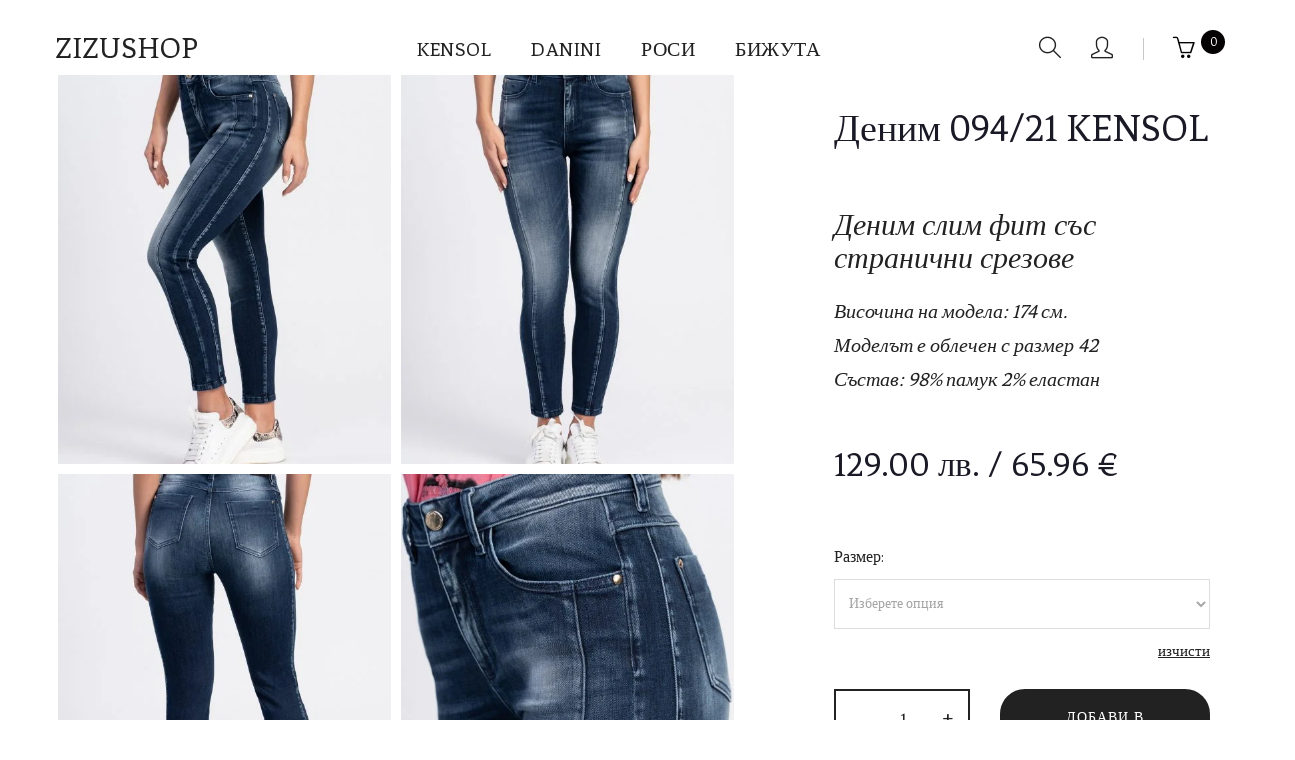

--- FILE ---
content_type: text/html; charset=UTF-8
request_url: https://zizushop.com/%D0%B4%D0%B5%D0%BD%D0%B8%D0%BC-094-21-kensol/
body_size: 34255
content:




<!DOCTYPE html>
<html lang="bg-BG" prefix="og: http://ogp.me/ns#">
<head>
    <meta charset="UTF-8">
    <meta name="viewport" content="width=device-width">
    <link rel="profile" href="http://gmpg.org/xfn/11" />
    <link rel="pingback" href="https://zizushop.com/xmlrpc.php">
    				<script>document.documentElement.className = document.documentElement.className + ' yes-js js_active js'</script>
			<meta name='robots' content='max-image-preview:large' />
	<style>img:is([sizes="auto" i], [sizes^="auto," i]) { contain-intrinsic-size: 3000px 1500px }</style>
	
<!-- Search Engine Optimization by Rank Math - https://s.rankmath.com/home -->
<title>Деним 094/21 KENSOL | ZIZUSHOP</title>
<meta name="description" content="Деним слим фит със странични срезове Височина на модела: 174 см. Моделът е облечен с размер 42 Състав: 98% памук 2% еластан"/>
<meta name="robots" content="follow, index, max-snippet:-1, max-video-preview:-1, max-image-preview:large"/>
<link rel="canonical" href="https://zizushop.com/%d0%b4%d0%b5%d0%bd%d0%b8%d0%bc-094-21-kensol/" />
<meta property="og:locale" content="bg_BG">
<meta property="og:type" content="product">
<meta property="og:title" content="Деним 094/21 KENSOL | ZIZUSHOP">
<meta property="og:description" content="Деним слим фит със странични срезове Височина на модела: 174 см. Моделът е облечен с размер 42 Състав: 98% памук 2% еластан">
<meta property="og:url" content="https://zizushop.com/%d0%b4%d0%b5%d0%bd%d0%b8%d0%bc-094-21-kensol/">
<meta property="og:site_name" content="ZIZUSHOP">
<meta property="og:updated_time" content="2021-10-29T14:42:43+00:00">
<meta property="og:image" content="https://zizushop.com/wp-content/uploads/2021/01/K6505-683x1024.jpg">
<meta property="og:image:secure_url" content="https://zizushop.com/wp-content/uploads/2021/01/K6505-683x1024.jpg">
<meta property="og:image:width" content="660">
<meta property="og:image:height" content="990">
<meta property="og:image:alt" content="ДЕНИМ">
<meta property="og:image:type" content="image/jpeg">
<meta property="og:image" content="https://zizushop.com/wp-content/uploads/2021/01/K6504-683x1024.jpg">
<meta property="og:image:secure_url" content="https://zizushop.com/wp-content/uploads/2021/01/K6504-683x1024.jpg">
<meta property="og:image:width" content="660">
<meta property="og:image:height" content="990">
<meta property="og:image:alt" content="ДЕНИМ">
<meta property="og:image:type" content="image/jpeg">
<meta property="og:image" content="https://zizushop.com/wp-content/uploads/2021/01/K6503-683x1024.jpg">
<meta property="og:image:secure_url" content="https://zizushop.com/wp-content/uploads/2021/01/K6503-683x1024.jpg">
<meta property="og:image:width" content="660">
<meta property="og:image:height" content="990">
<meta property="og:image:alt" content="ДЕНИМ">
<meta property="og:image:type" content="image/jpeg">
<meta property="og:image" content="https://zizushop.com/wp-content/uploads/2021/01/K6502-683x1024.jpg">
<meta property="og:image:secure_url" content="https://zizushop.com/wp-content/uploads/2021/01/K6502-683x1024.jpg">
<meta property="og:image:width" content="660">
<meta property="og:image:height" content="990">
<meta property="og:image:alt" content="ДЕНИМ">
<meta property="og:image:type" content="image/jpeg">
<meta property="og:image" content="https://zizushop.com/wp-content/uploads/2021/01/K6501-683x1024.jpg">
<meta property="og:image:secure_url" content="https://zizushop.com/wp-content/uploads/2021/01/K6501-683x1024.jpg">
<meta property="og:image:width" content="660">
<meta property="og:image:height" content="990">
<meta property="og:image:alt" content="ДЕНИМ">
<meta property="og:image:type" content="image/jpeg">
<meta property="product:brand" content="KENSOL">
<meta property="product:availability" content="instock">
<meta name="twitter:card" content="summary_large_image">
<meta name="twitter:title" content="Деним 094/21 KENSOL | ZIZUSHOP">
<meta name="twitter:description" content="Деним слим фит със странични срезове Височина на модела: 174 см. Моделът е облечен с размер 42 Състав: 98% памук 2% еластан">
<meta name="twitter:image" content="https://zizushop.com/wp-content/uploads/2021/01/K6505-683x1024.jpg">
<script type="application/ld+json" class="rank-math-schema">{
    "@context": "https://schema.org",
    "@graph": [
        {
            "@type": [
                "ClothingStore",
                "Organization"
            ],
            "@id": "https://zizushop.com/#organization",
            "name": "zizushop",
            "url": "http://zizushop.com",
            "email": "office@zizushop.com",
            "address": {
                "@type": "PostalAddress",
                "streetAddress": "\u0431\u0443\u043b.\u0412\u0430\u0441\u0438\u043b \u041b\u0435\u0432\u0441\u043a\u0438 \u211632",
                "addressLocality": "\u0433\u0440.\u0422\u044a\u0440\u0433\u043e\u0432\u0438\u0449\u0435",
                "addressRegion": "\u043e\u0431\u043b.\u0422\u044a\u0440\u0433\u043e\u0432\u0438\u0449\u0435",
                "postalCode": "7700",
                "addressCountry": "\u0411\u044a\u043b\u0433\u0430\u0440\u0438\u044f"
            },
            "logo": {
                "@type": "ImageObject",
                "url": "http://zizushop.com/wp-content/uploads/2020/05/ZIZU-LOGO-KRAGLO4-za-saita.jpg"
            },
            "openingHours": [
                "Monday,Tuesday,Wednesday,Thursday,Friday 10:00-19:00",
                "Saturday 10:00-17:00"
            ],
            "priceRange": "\u043b\u0432",
            "image": {
                "@type": "ImageObject",
                "url": "http://zizushop.com/wp-content/uploads/2020/05/ZIZU-LOGO-KRAGLO4-za-saita.jpg"
            },
            "telephone": "+359 89 955 5757"
        },
        {
            "@type": "WebSite",
            "@id": "https://zizushop.com/#website",
            "url": "https://zizushop.com",
            "name": "zizushop",
            "publisher": {
                "@id": "https://zizushop.com/#organization"
            },
            "inLanguage": "bg-BG",
            "potentialAction": {
                "@type": "SearchAction",
                "target": "https://zizushop.com/?s={search_term_string}",
                "query-input": "required name=search_term_string"
            }
        },
        {
            "@type": "ImageObject",
            "@id": "https://zizushop.com/%d0%b4%d0%b5%d0%bd%d0%b8%d0%bc-094-21-kensol/#primaryImage",
            "url": "https://zizushop.com/wp-content/uploads/2021/01/K6505-scaled.jpg",
            "width": 1707,
            "height": 2560
        },
        {
            "@type": "ItemPage",
            "@id": "https://zizushop.com/%d0%b4%d0%b5%d0%bd%d0%b8%d0%bc-094-21-kensol/#webpage",
            "url": "https://zizushop.com/%d0%b4%d0%b5%d0%bd%d0%b8%d0%bc-094-21-kensol/",
            "name": "\u0414\u0435\u043d\u0438\u043c 094/21 KENSOL | ZIZUSHOP",
            "datePublished": "2021-01-28T20:29:13+00:00",
            "dateModified": "2021-10-29T14:42:43+00:00",
            "isPartOf": {
                "@id": "https://zizushop.com/#website"
            },
            "primaryImageOfPage": {
                "@id": "https://zizushop.com/%d0%b4%d0%b5%d0%bd%d0%b8%d0%bc-094-21-kensol/#primaryImage"
            },
            "inLanguage": "bg-BG"
        },
        {
            "@type": "Product",
            "name": "\u0414\u0435\u043d\u0438\u043c 094/21 KENSOL",
            "description": "\u0414\u0435\u043d\u0438\u043c \u0441\u043b\u0438\u043c \u0444\u0438\u0442 \u0441\u044a\u0441 \u0441\u0442\u0440\u0430\u043d\u0438\u0447\u043d\u0438 \u0441\u0440\u0435\u0437\u043e\u0432\u0435 \u0412\u0438\u0441\u043e\u0447\u0438\u043d\u0430 \u043d\u0430 \u043c\u043e\u0434\u0435\u043b\u0430: 174 \u0441\u043c. \u041c\u043e\u0434\u0435\u043b\u044a\u0442 \u0435 \u043e\u0431\u043b\u0435\u0447\u0435\u043d \u0441 \u0440\u0430\u0437\u043c\u0435\u0440 42 \u0421\u044a\u0441\u0442\u0430\u0432: 98% \u043f\u0430\u043c\u0443\u043a 2% \u0435\u043b\u0430\u0441\u0442\u0430\u043d",
            "releaseDate": "2021-01-28T20:29:13+00:00",
            "brand": {
                "@type": "Brand",
                "name": "KENSOL"
            },
            "category": "KENSOL",
            "offers": {
                "@type": "Offer",
                "price": "129.00",
                "priceValidUntil": "2027-12-31",
                "priceCurrency": "BGN",
                "availability": "http://schema.org/InStock",
                "seller": {
                    "@type": "Organization",
                    "@id": "https://zizushop.com/",
                    "name": "zizushop",
                    "url": "https://zizushop.com",
                    "logo": "http://zizushop.com/wp-content/uploads/2020/05/ZIZU-LOGO-KRAGLO4-za-saita.jpg"
                },
                "url": "https://zizushop.com/%d0%b4%d0%b5%d0%bd%d0%b8%d0%bc-094-21-kensol/"
            },
            "@id": "https://zizushop.com/%d0%b4%d0%b5%d0%bd%d0%b8%d0%bc-094-21-kensol/#richSnippet",
            "image": {
                "@id": "https://zizushop.com/%d0%b4%d0%b5%d0%bd%d0%b8%d0%bc-094-21-kensol/#primaryImage"
            }
        }
    ]
}</script>
<!-- /Rank Math WordPress SEO plugin -->

<link rel='dns-prefetch' href='//www.google.com' />
<link rel='dns-prefetch' href='//www.googletagmanager.com' />
<link rel='dns-prefetch' href='//code.jquery.com' />
<link rel='dns-prefetch' href='//fonts.googleapis.com' />
<link rel="alternate" type="application/rss+xml" title="ZIZUSHOP &raquo; Поток" href="https://zizushop.com/feed/" />
<link rel="alternate" type="application/rss+xml" title="ZIZUSHOP &raquo; поток за коментари" href="https://zizushop.com/comments/feed/" />
<link rel="alternate" type="application/rss+xml" title="ZIZUSHOP &raquo; поток за коментари на Деним 094/21 KENSOL" href="https://zizushop.com/%d0%b4%d0%b5%d0%bd%d0%b8%d0%bc-094-21-kensol/feed/" />
		<!-- This site uses the Google Analytics by MonsterInsights plugin v9.9.0 - Using Analytics tracking - https://www.monsterinsights.com/ -->
		<!-- Note: MonsterInsights is not currently configured on this site. The site owner needs to authenticate with Google Analytics in the MonsterInsights settings panel. -->
					<!-- No tracking code set -->
				<!-- / Google Analytics by MonsterInsights -->
		<script type="text/javascript">
/* <![CDATA[ */
window._wpemojiSettings = {"baseUrl":"https:\/\/s.w.org\/images\/core\/emoji\/16.0.1\/72x72\/","ext":".png","svgUrl":"https:\/\/s.w.org\/images\/core\/emoji\/16.0.1\/svg\/","svgExt":".svg","source":{"concatemoji":"https:\/\/zizushop.com\/wp-includes\/js\/wp-emoji-release.min.js"}};
/*! This file is auto-generated */
!function(s,n){var o,i,e;function c(e){try{var t={supportTests:e,timestamp:(new Date).valueOf()};sessionStorage.setItem(o,JSON.stringify(t))}catch(e){}}function p(e,t,n){e.clearRect(0,0,e.canvas.width,e.canvas.height),e.fillText(t,0,0);var t=new Uint32Array(e.getImageData(0,0,e.canvas.width,e.canvas.height).data),a=(e.clearRect(0,0,e.canvas.width,e.canvas.height),e.fillText(n,0,0),new Uint32Array(e.getImageData(0,0,e.canvas.width,e.canvas.height).data));return t.every(function(e,t){return e===a[t]})}function u(e,t){e.clearRect(0,0,e.canvas.width,e.canvas.height),e.fillText(t,0,0);for(var n=e.getImageData(16,16,1,1),a=0;a<n.data.length;a++)if(0!==n.data[a])return!1;return!0}function f(e,t,n,a){switch(t){case"flag":return n(e,"\ud83c\udff3\ufe0f\u200d\u26a7\ufe0f","\ud83c\udff3\ufe0f\u200b\u26a7\ufe0f")?!1:!n(e,"\ud83c\udde8\ud83c\uddf6","\ud83c\udde8\u200b\ud83c\uddf6")&&!n(e,"\ud83c\udff4\udb40\udc67\udb40\udc62\udb40\udc65\udb40\udc6e\udb40\udc67\udb40\udc7f","\ud83c\udff4\u200b\udb40\udc67\u200b\udb40\udc62\u200b\udb40\udc65\u200b\udb40\udc6e\u200b\udb40\udc67\u200b\udb40\udc7f");case"emoji":return!a(e,"\ud83e\udedf")}return!1}function g(e,t,n,a){var r="undefined"!=typeof WorkerGlobalScope&&self instanceof WorkerGlobalScope?new OffscreenCanvas(300,150):s.createElement("canvas"),o=r.getContext("2d",{willReadFrequently:!0}),i=(o.textBaseline="top",o.font="600 32px Arial",{});return e.forEach(function(e){i[e]=t(o,e,n,a)}),i}function t(e){var t=s.createElement("script");t.src=e,t.defer=!0,s.head.appendChild(t)}"undefined"!=typeof Promise&&(o="wpEmojiSettingsSupports",i=["flag","emoji"],n.supports={everything:!0,everythingExceptFlag:!0},e=new Promise(function(e){s.addEventListener("DOMContentLoaded",e,{once:!0})}),new Promise(function(t){var n=function(){try{var e=JSON.parse(sessionStorage.getItem(o));if("object"==typeof e&&"number"==typeof e.timestamp&&(new Date).valueOf()<e.timestamp+604800&&"object"==typeof e.supportTests)return e.supportTests}catch(e){}return null}();if(!n){if("undefined"!=typeof Worker&&"undefined"!=typeof OffscreenCanvas&&"undefined"!=typeof URL&&URL.createObjectURL&&"undefined"!=typeof Blob)try{var e="postMessage("+g.toString()+"("+[JSON.stringify(i),f.toString(),p.toString(),u.toString()].join(",")+"));",a=new Blob([e],{type:"text/javascript"}),r=new Worker(URL.createObjectURL(a),{name:"wpTestEmojiSupports"});return void(r.onmessage=function(e){c(n=e.data),r.terminate(),t(n)})}catch(e){}c(n=g(i,f,p,u))}t(n)}).then(function(e){for(var t in e)n.supports[t]=e[t],n.supports.everything=n.supports.everything&&n.supports[t],"flag"!==t&&(n.supports.everythingExceptFlag=n.supports.everythingExceptFlag&&n.supports[t]);n.supports.everythingExceptFlag=n.supports.everythingExceptFlag&&!n.supports.flag,n.DOMReady=!1,n.readyCallback=function(){n.DOMReady=!0}}).then(function(){return e}).then(function(){var e;n.supports.everything||(n.readyCallback(),(e=n.source||{}).concatemoji?t(e.concatemoji):e.wpemoji&&e.twemoji&&(t(e.twemoji),t(e.wpemoji)))}))}((window,document),window._wpemojiSettings);
/* ]]> */
</script>
<style id='wp-emoji-styles-inline-css' type='text/css'>

	img.wp-smiley, img.emoji {
		display: inline !important;
		border: none !important;
		box-shadow: none !important;
		height: 1em !important;
		width: 1em !important;
		margin: 0 0.07em !important;
		vertical-align: -0.1em !important;
		background: none !important;
		padding: 0 !important;
	}
</style>
<link rel='stylesheet' id='wp-block-library-css' href='https://zizushop.com/wp-includes/css/dist/block-library/style.min.css' type='text/css' media='all' />
<style id='wp-block-library-theme-inline-css' type='text/css'>
.wp-block-audio :where(figcaption){color:#555;font-size:13px;text-align:center}.is-dark-theme .wp-block-audio :where(figcaption){color:#ffffffa6}.wp-block-audio{margin:0 0 1em}.wp-block-code{border:1px solid #ccc;border-radius:4px;font-family:Menlo,Consolas,monaco,monospace;padding:.8em 1em}.wp-block-embed :where(figcaption){color:#555;font-size:13px;text-align:center}.is-dark-theme .wp-block-embed :where(figcaption){color:#ffffffa6}.wp-block-embed{margin:0 0 1em}.blocks-gallery-caption{color:#555;font-size:13px;text-align:center}.is-dark-theme .blocks-gallery-caption{color:#ffffffa6}:root :where(.wp-block-image figcaption){color:#555;font-size:13px;text-align:center}.is-dark-theme :root :where(.wp-block-image figcaption){color:#ffffffa6}.wp-block-image{margin:0 0 1em}.wp-block-pullquote{border-bottom:4px solid;border-top:4px solid;color:currentColor;margin-bottom:1.75em}.wp-block-pullquote cite,.wp-block-pullquote footer,.wp-block-pullquote__citation{color:currentColor;font-size:.8125em;font-style:normal;text-transform:uppercase}.wp-block-quote{border-left:.25em solid;margin:0 0 1.75em;padding-left:1em}.wp-block-quote cite,.wp-block-quote footer{color:currentColor;font-size:.8125em;font-style:normal;position:relative}.wp-block-quote:where(.has-text-align-right){border-left:none;border-right:.25em solid;padding-left:0;padding-right:1em}.wp-block-quote:where(.has-text-align-center){border:none;padding-left:0}.wp-block-quote.is-large,.wp-block-quote.is-style-large,.wp-block-quote:where(.is-style-plain){border:none}.wp-block-search .wp-block-search__label{font-weight:700}.wp-block-search__button{border:1px solid #ccc;padding:.375em .625em}:where(.wp-block-group.has-background){padding:1.25em 2.375em}.wp-block-separator.has-css-opacity{opacity:.4}.wp-block-separator{border:none;border-bottom:2px solid;margin-left:auto;margin-right:auto}.wp-block-separator.has-alpha-channel-opacity{opacity:1}.wp-block-separator:not(.is-style-wide):not(.is-style-dots){width:100px}.wp-block-separator.has-background:not(.is-style-dots){border-bottom:none;height:1px}.wp-block-separator.has-background:not(.is-style-wide):not(.is-style-dots){height:2px}.wp-block-table{margin:0 0 1em}.wp-block-table td,.wp-block-table th{word-break:normal}.wp-block-table :where(figcaption){color:#555;font-size:13px;text-align:center}.is-dark-theme .wp-block-table :where(figcaption){color:#ffffffa6}.wp-block-video :where(figcaption){color:#555;font-size:13px;text-align:center}.is-dark-theme .wp-block-video :where(figcaption){color:#ffffffa6}.wp-block-video{margin:0 0 1em}:root :where(.wp-block-template-part.has-background){margin-bottom:0;margin-top:0;padding:1.25em 2.375em}
</style>
<style id='classic-theme-styles-inline-css' type='text/css'>
/*! This file is auto-generated */
.wp-block-button__link{color:#fff;background-color:#32373c;border-radius:9999px;box-shadow:none;text-decoration:none;padding:calc(.667em + 2px) calc(1.333em + 2px);font-size:1.125em}.wp-block-file__button{background:#32373c;color:#fff;text-decoration:none}
</style>
<link rel='stylesheet' id='wc-block-vendors-style-css' href='https://zizushop.com/wp-content/plugins/woocommerce/packages/woocommerce-blocks/build/vendors-style.css' type='text/css' media='all' />
<link rel='stylesheet' id='wc-block-style-css' href='https://zizushop.com/wp-content/plugins/woocommerce/packages/woocommerce-blocks/build/style.css' type='text/css' media='all' />
<link rel='stylesheet' id='jquery-selectBox-css' href='https://zizushop.com/wp-content/plugins/yith-woocommerce-wishlist/assets/css/jquery.selectBox.css' type='text/css' media='all' />
<link rel='stylesheet' id='yith-wcwl-font-awesome-css' href='https://zizushop.com/wp-content/plugins/yith-woocommerce-wishlist/assets/css/font-awesome.css' type='text/css' media='all' />
<link rel='stylesheet' id='yith-wcwl-main-css' href='https://zizushop.com/wp-content/plugins/yith-woocommerce-wishlist/assets/css/style.css' type='text/css' media='all' />
<style id='yith-wcwl-main-inline-css' type='text/css'>
.yith-wcwl-share li a{color: #FFFFFF;}.yith-wcwl-share li a:hover{color: #FFFFFF;}.yith-wcwl-share a.facebook{background: #39599E; background-color: #39599E;}.yith-wcwl-share a.facebook:hover{background: #39599E; background-color: #39599E;}.yith-wcwl-share a.twitter{background: #45AFE2; background-color: #45AFE2;}.yith-wcwl-share a.twitter:hover{background: #39599E; background-color: #39599E;}.yith-wcwl-share a.pinterest{background: #AB2E31; background-color: #AB2E31;}.yith-wcwl-share a.pinterest:hover{background: #39599E; background-color: #39599E;}.yith-wcwl-share a.email{background: #FBB102; background-color: #FBB102;}.yith-wcwl-share a.email:hover{background: #39599E; background-color: #39599E;}.yith-wcwl-share a.whatsapp{background: #00A901; background-color: #00A901;}.yith-wcwl-share a.whatsapp:hover{background: #39599E; background-color: #39599E;}
</style>
<style id='filebird-block-filebird-gallery-style-inline-css' type='text/css'>
ul.filebird-block-filebird-gallery{margin:auto!important;padding:0!important;width:100%}ul.filebird-block-filebird-gallery.layout-grid{display:grid;grid-gap:20px;align-items:stretch;grid-template-columns:repeat(var(--columns),1fr);justify-items:stretch}ul.filebird-block-filebird-gallery.layout-grid li img{border:1px solid #ccc;box-shadow:2px 2px 6px 0 rgba(0,0,0,.3);height:100%;max-width:100%;-o-object-fit:cover;object-fit:cover;width:100%}ul.filebird-block-filebird-gallery.layout-masonry{-moz-column-count:var(--columns);-moz-column-gap:var(--space);column-gap:var(--space);-moz-column-width:var(--min-width);columns:var(--min-width) var(--columns);display:block;overflow:auto}ul.filebird-block-filebird-gallery.layout-masonry li{margin-bottom:var(--space)}ul.filebird-block-filebird-gallery li{list-style:none}ul.filebird-block-filebird-gallery li figure{height:100%;margin:0;padding:0;position:relative;width:100%}ul.filebird-block-filebird-gallery li figure figcaption{background:linear-gradient(0deg,rgba(0,0,0,.7),rgba(0,0,0,.3) 70%,transparent);bottom:0;box-sizing:border-box;color:#fff;font-size:.8em;margin:0;max-height:100%;overflow:auto;padding:3em .77em .7em;position:absolute;text-align:center;width:100%;z-index:2}ul.filebird-block-filebird-gallery li figure figcaption a{color:inherit}

</style>
<style id='global-styles-inline-css' type='text/css'>
:root{--wp--preset--aspect-ratio--square: 1;--wp--preset--aspect-ratio--4-3: 4/3;--wp--preset--aspect-ratio--3-4: 3/4;--wp--preset--aspect-ratio--3-2: 3/2;--wp--preset--aspect-ratio--2-3: 2/3;--wp--preset--aspect-ratio--16-9: 16/9;--wp--preset--aspect-ratio--9-16: 9/16;--wp--preset--color--black: #000000;--wp--preset--color--cyan-bluish-gray: #abb8c3;--wp--preset--color--white: #ffffff;--wp--preset--color--pale-pink: #f78da7;--wp--preset--color--vivid-red: #cf2e2e;--wp--preset--color--luminous-vivid-orange: #ff6900;--wp--preset--color--luminous-vivid-amber: #fcb900;--wp--preset--color--light-green-cyan: #7bdcb5;--wp--preset--color--vivid-green-cyan: #00d084;--wp--preset--color--pale-cyan-blue: #8ed1fc;--wp--preset--color--vivid-cyan-blue: #0693e3;--wp--preset--color--vivid-purple: #9b51e0;--wp--preset--gradient--vivid-cyan-blue-to-vivid-purple: linear-gradient(135deg,rgba(6,147,227,1) 0%,rgb(155,81,224) 100%);--wp--preset--gradient--light-green-cyan-to-vivid-green-cyan: linear-gradient(135deg,rgb(122,220,180) 0%,rgb(0,208,130) 100%);--wp--preset--gradient--luminous-vivid-amber-to-luminous-vivid-orange: linear-gradient(135deg,rgba(252,185,0,1) 0%,rgba(255,105,0,1) 100%);--wp--preset--gradient--luminous-vivid-orange-to-vivid-red: linear-gradient(135deg,rgba(255,105,0,1) 0%,rgb(207,46,46) 100%);--wp--preset--gradient--very-light-gray-to-cyan-bluish-gray: linear-gradient(135deg,rgb(238,238,238) 0%,rgb(169,184,195) 100%);--wp--preset--gradient--cool-to-warm-spectrum: linear-gradient(135deg,rgb(74,234,220) 0%,rgb(151,120,209) 20%,rgb(207,42,186) 40%,rgb(238,44,130) 60%,rgb(251,105,98) 80%,rgb(254,248,76) 100%);--wp--preset--gradient--blush-light-purple: linear-gradient(135deg,rgb(255,206,236) 0%,rgb(152,150,240) 100%);--wp--preset--gradient--blush-bordeaux: linear-gradient(135deg,rgb(254,205,165) 0%,rgb(254,45,45) 50%,rgb(107,0,62) 100%);--wp--preset--gradient--luminous-dusk: linear-gradient(135deg,rgb(255,203,112) 0%,rgb(199,81,192) 50%,rgb(65,88,208) 100%);--wp--preset--gradient--pale-ocean: linear-gradient(135deg,rgb(255,245,203) 0%,rgb(182,227,212) 50%,rgb(51,167,181) 100%);--wp--preset--gradient--electric-grass: linear-gradient(135deg,rgb(202,248,128) 0%,rgb(113,206,126) 100%);--wp--preset--gradient--midnight: linear-gradient(135deg,rgb(2,3,129) 0%,rgb(40,116,252) 100%);--wp--preset--font-size--small: 13px;--wp--preset--font-size--medium: 20px;--wp--preset--font-size--large: 36px;--wp--preset--font-size--x-large: 42px;--wp--preset--spacing--20: 0.44rem;--wp--preset--spacing--30: 0.67rem;--wp--preset--spacing--40: 1rem;--wp--preset--spacing--50: 1.5rem;--wp--preset--spacing--60: 2.25rem;--wp--preset--spacing--70: 3.38rem;--wp--preset--spacing--80: 5.06rem;--wp--preset--shadow--natural: 6px 6px 9px rgba(0, 0, 0, 0.2);--wp--preset--shadow--deep: 12px 12px 50px rgba(0, 0, 0, 0.4);--wp--preset--shadow--sharp: 6px 6px 0px rgba(0, 0, 0, 0.2);--wp--preset--shadow--outlined: 6px 6px 0px -3px rgba(255, 255, 255, 1), 6px 6px rgba(0, 0, 0, 1);--wp--preset--shadow--crisp: 6px 6px 0px rgba(0, 0, 0, 1);}:where(.is-layout-flex){gap: 0.5em;}:where(.is-layout-grid){gap: 0.5em;}body .is-layout-flex{display: flex;}.is-layout-flex{flex-wrap: wrap;align-items: center;}.is-layout-flex > :is(*, div){margin: 0;}body .is-layout-grid{display: grid;}.is-layout-grid > :is(*, div){margin: 0;}:where(.wp-block-columns.is-layout-flex){gap: 2em;}:where(.wp-block-columns.is-layout-grid){gap: 2em;}:where(.wp-block-post-template.is-layout-flex){gap: 1.25em;}:where(.wp-block-post-template.is-layout-grid){gap: 1.25em;}.has-black-color{color: var(--wp--preset--color--black) !important;}.has-cyan-bluish-gray-color{color: var(--wp--preset--color--cyan-bluish-gray) !important;}.has-white-color{color: var(--wp--preset--color--white) !important;}.has-pale-pink-color{color: var(--wp--preset--color--pale-pink) !important;}.has-vivid-red-color{color: var(--wp--preset--color--vivid-red) !important;}.has-luminous-vivid-orange-color{color: var(--wp--preset--color--luminous-vivid-orange) !important;}.has-luminous-vivid-amber-color{color: var(--wp--preset--color--luminous-vivid-amber) !important;}.has-light-green-cyan-color{color: var(--wp--preset--color--light-green-cyan) !important;}.has-vivid-green-cyan-color{color: var(--wp--preset--color--vivid-green-cyan) !important;}.has-pale-cyan-blue-color{color: var(--wp--preset--color--pale-cyan-blue) !important;}.has-vivid-cyan-blue-color{color: var(--wp--preset--color--vivid-cyan-blue) !important;}.has-vivid-purple-color{color: var(--wp--preset--color--vivid-purple) !important;}.has-black-background-color{background-color: var(--wp--preset--color--black) !important;}.has-cyan-bluish-gray-background-color{background-color: var(--wp--preset--color--cyan-bluish-gray) !important;}.has-white-background-color{background-color: var(--wp--preset--color--white) !important;}.has-pale-pink-background-color{background-color: var(--wp--preset--color--pale-pink) !important;}.has-vivid-red-background-color{background-color: var(--wp--preset--color--vivid-red) !important;}.has-luminous-vivid-orange-background-color{background-color: var(--wp--preset--color--luminous-vivid-orange) !important;}.has-luminous-vivid-amber-background-color{background-color: var(--wp--preset--color--luminous-vivid-amber) !important;}.has-light-green-cyan-background-color{background-color: var(--wp--preset--color--light-green-cyan) !important;}.has-vivid-green-cyan-background-color{background-color: var(--wp--preset--color--vivid-green-cyan) !important;}.has-pale-cyan-blue-background-color{background-color: var(--wp--preset--color--pale-cyan-blue) !important;}.has-vivid-cyan-blue-background-color{background-color: var(--wp--preset--color--vivid-cyan-blue) !important;}.has-vivid-purple-background-color{background-color: var(--wp--preset--color--vivid-purple) !important;}.has-black-border-color{border-color: var(--wp--preset--color--black) !important;}.has-cyan-bluish-gray-border-color{border-color: var(--wp--preset--color--cyan-bluish-gray) !important;}.has-white-border-color{border-color: var(--wp--preset--color--white) !important;}.has-pale-pink-border-color{border-color: var(--wp--preset--color--pale-pink) !important;}.has-vivid-red-border-color{border-color: var(--wp--preset--color--vivid-red) !important;}.has-luminous-vivid-orange-border-color{border-color: var(--wp--preset--color--luminous-vivid-orange) !important;}.has-luminous-vivid-amber-border-color{border-color: var(--wp--preset--color--luminous-vivid-amber) !important;}.has-light-green-cyan-border-color{border-color: var(--wp--preset--color--light-green-cyan) !important;}.has-vivid-green-cyan-border-color{border-color: var(--wp--preset--color--vivid-green-cyan) !important;}.has-pale-cyan-blue-border-color{border-color: var(--wp--preset--color--pale-cyan-blue) !important;}.has-vivid-cyan-blue-border-color{border-color: var(--wp--preset--color--vivid-cyan-blue) !important;}.has-vivid-purple-border-color{border-color: var(--wp--preset--color--vivid-purple) !important;}.has-vivid-cyan-blue-to-vivid-purple-gradient-background{background: var(--wp--preset--gradient--vivid-cyan-blue-to-vivid-purple) !important;}.has-light-green-cyan-to-vivid-green-cyan-gradient-background{background: var(--wp--preset--gradient--light-green-cyan-to-vivid-green-cyan) !important;}.has-luminous-vivid-amber-to-luminous-vivid-orange-gradient-background{background: var(--wp--preset--gradient--luminous-vivid-amber-to-luminous-vivid-orange) !important;}.has-luminous-vivid-orange-to-vivid-red-gradient-background{background: var(--wp--preset--gradient--luminous-vivid-orange-to-vivid-red) !important;}.has-very-light-gray-to-cyan-bluish-gray-gradient-background{background: var(--wp--preset--gradient--very-light-gray-to-cyan-bluish-gray) !important;}.has-cool-to-warm-spectrum-gradient-background{background: var(--wp--preset--gradient--cool-to-warm-spectrum) !important;}.has-blush-light-purple-gradient-background{background: var(--wp--preset--gradient--blush-light-purple) !important;}.has-blush-bordeaux-gradient-background{background: var(--wp--preset--gradient--blush-bordeaux) !important;}.has-luminous-dusk-gradient-background{background: var(--wp--preset--gradient--luminous-dusk) !important;}.has-pale-ocean-gradient-background{background: var(--wp--preset--gradient--pale-ocean) !important;}.has-electric-grass-gradient-background{background: var(--wp--preset--gradient--electric-grass) !important;}.has-midnight-gradient-background{background: var(--wp--preset--gradient--midnight) !important;}.has-small-font-size{font-size: var(--wp--preset--font-size--small) !important;}.has-medium-font-size{font-size: var(--wp--preset--font-size--medium) !important;}.has-large-font-size{font-size: var(--wp--preset--font-size--large) !important;}.has-x-large-font-size{font-size: var(--wp--preset--font-size--x-large) !important;}
:where(.wp-block-post-template.is-layout-flex){gap: 1.25em;}:where(.wp-block-post-template.is-layout-grid){gap: 1.25em;}
:where(.wp-block-columns.is-layout-flex){gap: 2em;}:where(.wp-block-columns.is-layout-grid){gap: 2em;}
:root :where(.wp-block-pullquote){font-size: 1.5em;line-height: 1.6;}
</style>
<link rel='stylesheet' id='contact-form-7-css' href='https://zizushop.com/wp-content/plugins/contact-form-7/includes/css/styles.css' type='text/css' media='all' />
<link rel='stylesheet' id='rs-plugin-settings-css' href='https://zizushop.com/wp-content/plugins/revslider/public/assets/css/settings.css' type='text/css' media='all' />
<style id='rs-plugin-settings-inline-css' type='text/css'>
#rs-demo-id {}
</style>
<link rel='stylesheet' id='jquery-ui-style-css' href='//code.jquery.com/ui/1.13.3/themes/smoothness/jquery-ui.css?ver=1.13.3' type='text/css' media='all' />
<link rel='stylesheet' id='speedyStyle-css' href='https://zizushop.com/wp-content/plugins/speedy-shipping-method/styles/style.css' type='text/css' media='all' />
<link rel='stylesheet' id='core-front-css' href='https://zizushop.com/wp-content/plugins/theme-core/assets/css/na-core-front.css' type='text/css' media='all' />
<link rel='stylesheet' id='wcva-shop-frontend-css' href='https://zizushop.com/wp-content/plugins/woocommerce-colororimage-variation-select/css/shop-frontend.css' type='text/css' media='all' />
<style id='woocommerce-inline-inline-css' type='text/css'>
.woocommerce form .form-row .required { visibility: visible; }
</style>
<link rel='stylesheet' id='aws-style-css' href='https://zizushop.com/wp-content/plugins/advanced-woo-search/assets/css/common.min.css' type='text/css' media='all' />
<link rel='stylesheet' id='mc4wp-form-basic-css' href='https://zizushop.com/wp-content/plugins/mailchimp-for-wp/assets/css/form-basic.min.css' type='text/css' media='all' />
<link rel='stylesheet' id='woocommerce_prettyPhoto_css-css' href='//zizushop.com/wp-content/plugins/woocommerce/assets/css/prettyPhoto.css' type='text/css' media='all' />
<link rel='stylesheet' id='now-font-css' href='https://zizushop.com/wp-content/themes/sok/assets/css/plugins/font-now.css' type='text/css' media='all' />
<link rel='stylesheet' id='bootstrap-css' href='https://zizushop.com/wp-content/themes/sok/assets/css/bootstrap.min.css' type='text/css' media='all' />
<link rel='stylesheet' id='ionicons-font-css' href='https://zizushop.com/wp-content/themes/sok/assets/css/plugins/ionicons.min.css' type='text/css' media='all' />
<link rel='stylesheet' id='simple-line-icons-font-css' href='https://zizushop.com/wp-content/themes/sok/assets/css/plugins/simple-line-icons.min.css' type='text/css' media='all' />
<link rel='stylesheet' id='slick-css' href='https://zizushop.com/wp-content/themes/sok/assets/css/plugins/slick.min.css' type='text/css' media='all' />
<link rel='stylesheet' id='slick-theme-css' href='https://zizushop.com/wp-content/themes/sok/assets/css/plugins/slick-theme.min.css' type='text/css' media='all' />
<link rel='stylesheet' id='swiper-css' href='https://zizushop.com/wp-content/themes/sok/assets/css/plugins/swiper.min.css' type='text/css' media='all' />
<link rel='stylesheet' id='slicknav-css' href='https://zizushop.com/wp-content/themes/sok/assets/css/plugins/slicknav.min.css' type='text/css' media='all' />
<link rel='stylesheet' id='jquery-ui-css' href='https://zizushop.com/wp-content/themes/sok/inc/customize/assets/css/jquery-ui.min.css' type='text/css' media='all' />
<link rel='stylesheet' id='sok-main-css' href='https://zizushop.com/wp-content/themes/sok/style.css' type='text/css' media='all' />
<link rel='stylesheet' id='sok-style-css' href='https://zizushop.com/wp-content/themes/sok/assets/css/style-default.min.css' type='text/css' media='all' />
<style id='sok-style-inline-css' type='text/css'>

		/* Custom  Font size */
		body,#na-menu-primary ul > li > a{
            font-family: Fenix;
		}
	

		/* Custom  Font size */
		body ,.entry-content {
            font-size: 15px;
		}
	

		/* Custom  Font size */
		#na-menu-primary .na-menu > li a {
            font-size: 20px;
		}
	
</style>
<link rel='stylesheet' id='photoswipe-css' href='https://zizushop.com/wp-content/plugins/woocommerce/assets/css/photoswipe/photoswipe.min.css' type='text/css' media='all' />
<link rel='stylesheet' id='photoswipe-skin-css' href='https://zizushop.com/wp-content/themes/sok/assets/css/plugins/photoswipe-skin/default-skin.css' type='text/css' media='all' />
<link rel='stylesheet' id='sok-fonts-customize-css' href='https://fonts.googleapis.com/css?family=Fenix&#038;subset=latin%2Clatin-ext' type='text/css' media='all' />
<!--[if lt IE 9]>
<link rel='stylesheet' id='vc_lte_ie9-css' href='https://zizushop.com/wp-content/plugins/js_composer/assets/css/vc_lte_ie9.min.css' type='text/css' media='screen' />
<![endif]-->
<link rel='stylesheet' id='sok-child-theme-css' href='https://zizushop.com/wp-content/themes/sok-child/style.css' type='text/css' media='all' />
<script type="text/template" id="tmpl-variation-template">
	<div class="woocommerce-variation-description">{{{ data.variation.variation_description }}}</div>
	<div class="woocommerce-variation-price">{{{ data.variation.price_html }}}</div>
	<div class="woocommerce-variation-availability">{{{ data.variation.availability_html }}}</div>
</script>
<script type="text/template" id="tmpl-unavailable-variation-template">
	<p>Sorry, this product is unavailable. Please choose a different combination.</p>
</script>
<script type="text/javascript" src="https://zizushop.com/wp-includes/js/jquery/jquery.min.js" id="jquery-core-js"></script>
<script type="text/javascript" id="jquery-core-js-after">
/* <![CDATA[ */
jQuery(function($){
            if (!$.fn.live) {
                $.fn.live = function(events, data, callback) {
                    // allow .live('click', handler) and .live('click', data, handler)
                    if (typeof data === 'function' || data === undefined) {
                        callback = data || callback;
                        data = undefined;
                    }

                    if (!this.selector) { 
                        return this; 
                    }

                    $(document).on(events, this.selector, data, callback);
                    return this;
                };
            }
        });
/* ]]> */
</script>
<script type="text/javascript" src="https://zizushop.com/wp-includes/js/jquery/jquery-migrate.min.js" id="jquery-migrate-js"></script>
<script type="text/javascript" id="jquery-js-after">
/* <![CDATA[ */
(function() {

    function translateAddToCart() {
        document.querySelectorAll('.single_add_to_cart_button').forEach(function(btn) {
            btn.textContent = "Добави в количката";
        });
    }

    function translateSelects() {
        document.querySelectorAll('select option[value=""]').forEach(function(opt) {
            if (opt.textContent.trim() === "Choose an option") {
                opt.textContent = "Изберете опция";
            }
        });
    }

    function translateCheckoutTexts() {
        // -------------------
        // Order notes section
        // -------------------
        var notesLabel = document.querySelector('#order_comments_field label[for="order_comments"]');
        if (notesLabel) {
            // сменяме основния текст преди <span class="optional">
            // взимаме първия textNode
            var firstTextNode = null;
            for (var i = 0; i < notesLabel.childNodes.length; i++) {
                if (notesLabel.childNodes[i].nodeType === Node.TEXT_NODE) {
                    firstTextNode = notesLabel.childNodes[i];
                    break;
                }
            }
            if (firstTextNode) {
                firstTextNode.nodeValue = "Бележки към поръчката ";
            } else {
                notesLabel.insertBefore(document.createTextNode("Бележки към поръчката "), notesLabel.firstChild);
            }

            var optionalSpan = notesLabel.querySelector('.optional');
            if (optionalSpan) {
                optionalSpan.textContent = "(по желание)";
            }
        }

        var notesTextarea = document.querySelector('#order_comments');
        if (notesTextarea) {
            notesTextarea.placeholder = "Бележки към поръчката, например специални инструкции за доставка.";
        }

        // -------------------
        // Order table header
        // -------------------
        document.querySelectorAll('th.product-name').forEach(function(th) {
            th.textContent = "Продукт";
        });

        document.querySelectorAll('th.product-total').forEach(function(th) {
            // хедърът "Subtotal"
            if (th.textContent.trim() === "Subtotal") {
                th.textContent = "Междинна сума";
            }
        });

        // -------------------
        // Subtotal row
        // -------------------
        document.querySelectorAll('tr.cart-subtotal th').forEach(function(th) {
            if (th.textContent.trim() === "Subtotal") {
                th.textContent = "Междинна сума";
            }
        });

        // -------------------
        // Total row
        // -------------------
        document.querySelectorAll('tr.order-total th').forEach(function(th) {
            if (th.textContent.trim() === "Total") {
                th.textContent = "Крайна сума";
            }
        });

        // -------------------
        // Place order button
        // -------------------
        var placeOrderBtn = document.querySelector('#place_order');
        if (placeOrderBtn) {
            placeOrderBtn.value = "Завърши поръчката";
            placeOrderBtn.setAttribute('data-value', "Завърши поръчката");
        }
    }

    function runAll() {
        translateAddToCart();
        translateSelects();
        translateCheckoutTexts();
    }

    if (document.readyState === 'loading') {
        document.addEventListener('DOMContentLoaded', runAll);
    } else {
        runAll();
    }

    if (document.body) {
        ['updated_checkout', 'updated_cart_totals', 'wc_update_cart'].forEach(function(evt) {
            document.body.addEventListener(evt, runAll);
        });
    }

})();
/* ]]> */
</script>
<script type="text/javascript" src="https://zizushop.com/wp-content/plugins/revslider/public/assets/js/jquery.themepunch.tools.min.js" id="tp-tools-js"></script>
<script type="text/javascript" src="https://zizushop.com/wp-content/plugins/revslider/public/assets/js/jquery.themepunch.revolution.min.js" id="revmin-js"></script>
<script type="text/javascript" src="https://zizushop.com/wp-content/plugins/woocommerce-colororimage-variation-select/js/shop-frontend.js" id="wcva-shop-frontend-js"></script>
<script type="text/javascript" src="https://zizushop.com/wp-content/plugins/woocommerce/assets/js/jquery-blockui/jquery.blockUI.min.js" id="jquery-blockui-js"></script>
<script type="text/javascript" id="wc-add-to-cart-js-extra">
/* <![CDATA[ */
var wc_add_to_cart_params = {"ajax_url":"\/wp-admin\/admin-ajax.php","wc_ajax_url":"\/?wc-ajax=%%endpoint%%","i18n_view_cart":"View cart","cart_url":"https:\/\/zizushop.com\/cart\/","is_cart":"","cart_redirect_after_add":"no"};
/* ]]> */
</script>
<script type="text/javascript" src="https://zizushop.com/wp-content/plugins/woocommerce/assets/js/frontend/add-to-cart.min.js" id="wc-add-to-cart-js"></script>
<script type="text/javascript" src="https://zizushop.com/wp-content/plugins/js_composer/assets/js/vendors/woocommerce-add-to-cart.js" id="vc_woocommerce-add-to-cart-js-js"></script>
<script type="text/javascript" src="https://www.googletagmanager.com/gtag/js?id=UA-89514881-1" id="google_gtagjs-js"></script>
<script type="text/javascript" id="google_gtagjs-js-after">
/* <![CDATA[ */
window.dataLayer = window.dataLayer || [];function gtag(){dataLayer.push(arguments);}
gtag('js', new Date());
gtag('config', 'UA-89514881-1');
/* ]]> */
</script>
<link rel="https://api.w.org/" href="https://zizushop.com/wp-json/" /><link rel="alternate" title="JSON" type="application/json" href="https://zizushop.com/wp-json/wp/v2/product/27069" /><link rel="EditURI" type="application/rsd+xml" title="RSD" href="https://zizushop.com/xmlrpc.php?rsd" />
<meta name="generator" content="WordPress 6.8.3" />
<link rel='shortlink' href='https://zizushop.com/?p=27069' />
<link rel="alternate" title="oEmbed (JSON)" type="application/json+oembed" href="https://zizushop.com/wp-json/oembed/1.0/embed?url=https%3A%2F%2Fzizushop.com%2F%25d0%25b4%25d0%25b5%25d0%25bd%25d0%25b8%25d0%25bc-094-21-kensol%2F" />
<link rel="alternate" title="oEmbed (XML)" type="text/xml+oembed" href="https://zizushop.com/wp-json/oembed/1.0/embed?url=https%3A%2F%2Fzizushop.com%2F%25d0%25b4%25d0%25b5%25d0%25bd%25d0%25b8%25d0%25bc-094-21-kensol%2F&#038;format=xml" />
<script src="https://www.google.com/recaptcha/api.js" async defer></script>
		<script>
			document.documentElement.className = document.documentElement.className.replace( 'no-js', 'js' );
		</script>
				<style>
			.no-js img.lazyload { display: none; }
			figure.wp-block-image img.lazyloading { min-width: 150px; }
							.lazyload, .lazyloading { opacity: 0; }
				.lazyloaded {
					opacity: 1;
					transition: opacity 400ms;
					transition-delay: 0ms;
				}
					</style>
			<noscript><style>.woocommerce-product-gallery{ opacity: 1 !important; }</style></noscript>
				<script  type="text/javascript">
				!function(f,b,e,v,n,t,s){if(f.fbq)return;n=f.fbq=function(){n.callMethod?
					n.callMethod.apply(n,arguments):n.queue.push(arguments)};if(!f._fbq)f._fbq=n;
					n.push=n;n.loaded=!0;n.version='2.0';n.queue=[];t=b.createElement(e);t.async=!0;
					t.src=v;s=b.getElementsByTagName(e)[0];s.parentNode.insertBefore(t,s)}(window,
					document,'script','https://connect.facebook.net/en_US/fbevents.js');
			</script>
			<!-- WooCommerce Facebook Integration Begin -->
			<script  type="text/javascript">

				fbq('init', '414552595964929', {}, {
    "agent": "woocommerce-4.8.0-2.2.0"
});

				fbq( 'track', 'PageView', {
    "source": "woocommerce",
    "version": "4.8.0",
    "pluginVersion": "2.2.0"
} );

				document.addEventListener( 'DOMContentLoaded', function() {
					jQuery && jQuery( function( $ ) {
						// insert placeholder for events injected when a product is added to the cart through AJAX
						$( document.body ).append( '<div class=\"wc-facebook-pixel-event-placeholder\"></div>' );
					} );
				}, false );

			</script>
			<!-- WooCommerce Facebook Integration End -->
			<meta name="generator" content="Powered by WPBakery Page Builder - drag and drop page builder for WordPress."/>
<style type="text/css">.broken_link, a.broken_link {
	text-decoration: line-through;
}</style><meta name="generator" content="Powered by Slider Revolution 5.4.8 - responsive, Mobile-Friendly Slider Plugin for WordPress with comfortable drag and drop interface." />
<link rel="icon" href="https://zizushop.com/wp-content/uploads/2020/05/cropped-ZIZU-LOGO-KRAGLO4-za-saita-32x32.jpg" sizes="32x32" />
<link rel="icon" href="https://zizushop.com/wp-content/uploads/2020/05/cropped-ZIZU-LOGO-KRAGLO4-za-saita-192x192.jpg" sizes="192x192" />
<link rel="apple-touch-icon" href="https://zizushop.com/wp-content/uploads/2020/05/cropped-ZIZU-LOGO-KRAGLO4-za-saita-180x180.jpg" />
<meta name="msapplication-TileImage" content="https://zizushop.com/wp-content/uploads/2020/05/cropped-ZIZU-LOGO-KRAGLO4-za-saita-270x270.jpg" />
<script type="text/javascript">function setREVStartSize(e){									
						try{ e.c=jQuery(e.c);var i=jQuery(window).width(),t=9999,r=0,n=0,l=0,f=0,s=0,h=0;
							if(e.responsiveLevels&&(jQuery.each(e.responsiveLevels,function(e,f){f>i&&(t=r=f,l=e),i>f&&f>r&&(r=f,n=e)}),t>r&&(l=n)),f=e.gridheight[l]||e.gridheight[0]||e.gridheight,s=e.gridwidth[l]||e.gridwidth[0]||e.gridwidth,h=i/s,h=h>1?1:h,f=Math.round(h*f),"fullscreen"==e.sliderLayout){var u=(e.c.width(),jQuery(window).height());if(void 0!=e.fullScreenOffsetContainer){var c=e.fullScreenOffsetContainer.split(",");if (c) jQuery.each(c,function(e,i){u=jQuery(i).length>0?u-jQuery(i).outerHeight(!0):u}),e.fullScreenOffset.split("%").length>1&&void 0!=e.fullScreenOffset&&e.fullScreenOffset.length>0?u-=jQuery(window).height()*parseInt(e.fullScreenOffset,0)/100:void 0!=e.fullScreenOffset&&e.fullScreenOffset.length>0&&(u-=parseInt(e.fullScreenOffset,0))}f=u}else void 0!=e.minHeight&&f<e.minHeight&&(f=e.minHeight);e.c.closest(".rev_slider_wrapper").css({height:f})					
						}catch(d){console.log("Failure at Presize of Slider:"+d)}						
					};</script>
		<style type="text/css" id="wp-custom-css">
			.canvas-header .btn-close{
	z-index:99;
}
.variations_form.cart label.selectedswatch{
	display:flex;
}
@media (max-width: 1199px){
.product-cat-duel.products-block{
     margin-left: 0px;
    margin-right: 0px;
}
}
@media (max-width: 767px){
.product-detail-wrap form.cart .form-inline {
    display: inline-block;
}
	.search-wrap .search-title {
    padding-top: 20px;
}
	.canvas-header .btn-close {
    z-index: 99;
    position: absolute;
    top: 0px;
    right:0px;
}
	.search-wrap .search-title{
		margin-bottom:15px;
	}
	.canvas-warp .aws-container {
    margin-top: 10px;
	}
}
.search-box .canvas-inner{
	position: relative;
}
.canvas-warp .aws-container{
	overflow:hidden;
	position: relative;
	display:block;
}
* {
	 border-radius: 15px;
}
.attribute-swatch{
	font-size: 50px;
}

.woocommerce-Price-amount{
	font-size: 35px;
}

.product_title{
	font-size: 38px;
}

h3{
	font-style: italic;
	font-size: 30px;
	
}

p{
	font-size: 20px;
}
.add_to_wishlist{
	visibility: hidden;
}
.button.single_add_to_cart_button {
	border-radius:25px;
}
.price ins {
	color:red;
}
.product-detail-wrap .price del{
	color: black;
}
.product-detail-wrap .onsale {
	color:red;
	font-weight:bold;
	font-size:20px;
}


.checkbox{
	visibility: hidden;
	}

.woocommerce-shipping-fields{
	visibility: hidden;
}
.btn-filter {
	color: black;
}
.widget_layered_nav ul li span, .widget_layered_nav_filters ul li span {
    float: right;
    display: none;
}
.sidebar .widgettitle + * {
    margin: 0;
    padding-top: 35px;
    display: flex;
}
.sidebar .content-inner {
    box-shadow: none;
    display: inline;
}
.out-of-stock {
	color: #fff;
    font-size: 14px;
    padding: 14px 50px;
    display: block;
    text-transform: uppercase;
    text-align: center;
    margin: 30px 0;
    background: none repeat scroll 0 0 #da2727;
    font-weight: 400;
    z-index: 99;
	
}


/*STOY*/
.product-cat-grid.col2 .col-item {
    padding-left: 7.5px !important;
    padding-right: 7.5px !important;
}


 .product-layout-grid .product_grid{
        padding: 75px  0 0 7.5px;
    }

*{
	border-radius: 0;
}		</style>
		<noscript><style> .wpb_animate_when_almost_visible { opacity: 1; }</style></noscript></head>
<body class="wp-singular product-template-default single single-product postid-27069 wp-embed-responsive wp-theme-sok wp-child-theme-sok-child theme-sok woocommerce woocommerce-page woocommerce-no-js sok-footer-1 sok-product-trans wpb-js-composer js-comp-ver-6.0.5 vc_responsive">
<div id="page" class="wrapper site">
    <div class="canvas-overlay"></div>
    <div class="sok-header-placeholder  placeholder-header-fixed"></div>
<header id="masthead" class="site-header header-simple header-fixed">
    <div id="sok-header" class="sok-header">
        <!--Header Menu-->
        <div class="container">
            <div class="sok-header-content ">
                <!--Logo-->
                <div class="header-content-logo">
                            <p class="site-title">
            <a href="https://zizushop.com/" rel="home">
                                    ZIZUSHOP                            </a>
        </p>
                    </div>
                <!-- Menu-->
                <div class="header-content-menu">
                    <div id="na-menu-primary" class="nav-menu clearfix">
                        <nav class="text-center na-menu-primary clearfix">
                            <ul id="menu-shop" class="nav navbar-nav na-menu"><li id="menu-item-20802" class="menu-item menu-item-type-taxonomy menu-item-object-product_cat current-product-ancestor current-menu-parent current-product-parent menu-item-has-children menu-item-20802"><a href="https://zizushop.com/kensol/">KENSOL</a>
<ul class="sub-menu">
	<li id="menu-item-6571" class="menu-item menu-item-type-taxonomy menu-item-object-product_cat current-product-ancestor current-menu-parent current-product-parent menu-item-6571"><a href="https://zizushop.com/kensol/novo-kensol/">НОВО</a></li>
	<li id="menu-item-6572" class="menu-item menu-item-type-taxonomy menu-item-object-product_cat menu-item-6572"><a href="https://zizushop.com/kensol/vruhni-kensol/">Якета/Палта</a></li>
	<li id="menu-item-6574" class="menu-item menu-item-type-taxonomy menu-item-object-product_cat menu-item-6574"><a href="https://zizushop.com/kensol/saka-kensol/">Сака</a></li>
	<li id="menu-item-6575" class="menu-item menu-item-type-taxonomy menu-item-object-product_cat menu-item-6575"><a href="https://zizushop.com/kensol/rokli-kensol/">Рокли</a></li>
	<li id="menu-item-6576" class="menu-item menu-item-type-taxonomy menu-item-object-product_cat menu-item-6576"><a href="https://zizushop.com/kensol/poli-kensol/">Поли</a></li>
	<li id="menu-item-6577" class="menu-item menu-item-type-taxonomy menu-item-object-product_cat menu-item-6577"><a href="https://zizushop.com/kensol/bluzi-kensol/">Блузи-ризи</a></li>
	<li id="menu-item-6578" class="menu-item menu-item-type-taxonomy menu-item-object-product_cat current-product-ancestor current-menu-parent current-product-parent menu-item-6578"><a href="https://zizushop.com/kensol/pantaloni-kensol/">Панталони</a></li>
	<li id="menu-item-6579" class="menu-item menu-item-type-taxonomy menu-item-object-product_cat menu-item-6579"><a href="https://zizushop.com/kensol/promocii-kensol/">ПРОМОЦИИ</a></li>
	<li id="menu-item-25695" class="menu-item menu-item-type-post_type menu-item-object-page menu-item-25695"><a href="https://zizushop.com/25689-2/">Ръстова таблица</a></li>
</ul>
</li>
<li id="menu-item-20823" class="menu-item menu-item-type-taxonomy menu-item-object-product_cat menu-item-has-children menu-item-20823"><a href="https://zizushop.com/danini/">DANINI</a>
<ul class="sub-menu">
	<li id="menu-item-6569" class="menu-item menu-item-type-taxonomy menu-item-object-product_cat menu-item-6569"><a href="https://zizushop.com/danini/novo-danini/">НОВО</a></li>
	<li id="menu-item-7095" class="menu-item menu-item-type-taxonomy menu-item-object-product_cat menu-item-7095"><a href="https://zizushop.com/danini/vruhni-danini/">Якета/Палта</a></li>
	<li id="menu-item-7205" class="menu-item menu-item-type-taxonomy menu-item-object-product_cat menu-item-7205"><a href="https://zizushop.com/danini/saka-danini/">Сака</a></li>
	<li id="menu-item-20834" class="menu-item menu-item-type-taxonomy menu-item-object-product_cat menu-item-20834"><a href="https://zizushop.com/danini/rokli-danini/">Рокли</a></li>
	<li id="menu-item-7203" class="menu-item menu-item-type-taxonomy menu-item-object-product_cat menu-item-7203"><a href="https://zizushop.com/danini/poli-danini/">Поли</a></li>
	<li id="menu-item-20842" class="menu-item menu-item-type-taxonomy menu-item-object-product_cat menu-item-20842"><a href="https://zizushop.com/danini/bluzi-danini/">Блузи-ризи</a></li>
	<li id="menu-item-20849" class="menu-item menu-item-type-taxonomy menu-item-object-product_cat menu-item-20849"><a href="https://zizushop.com/danini/pantaloni-danini/">Панталони</a></li>
	<li id="menu-item-7204" class="menu-item menu-item-type-taxonomy menu-item-object-product_cat menu-item-7204"><a href="https://zizushop.com/danini/danini-promocii/">ПРОМОЦИИ</a></li>
	<li id="menu-item-25699" class="menu-item menu-item-type-post_type menu-item-object-page menu-item-25699"><a href="https://zizushop.com/%d1%82%d0%b0%d0%b1%d0%bb%d0%b8%d1%86%d0%b0-%d0%b4%d0%b0%d0%bd%d0%b8%d0%bd%d0%b8/">Ръстова таблица</a></li>
</ul>
</li>
<li id="menu-item-22555" class="menu-item menu-item-type-taxonomy menu-item-object-product_cat menu-item-has-children menu-item-22555"><a href="https://zizushop.com/rosifashion/">РОСИ</a>
<ul class="sub-menu">
	<li id="menu-item-22558" class="menu-item menu-item-type-taxonomy menu-item-object-product_cat menu-item-22558"><a href="https://zizushop.com/rosifashion/novo-rosifashion/">Ново</a></li>
	<li id="menu-item-22557" class="menu-item menu-item-type-taxonomy menu-item-object-product_cat menu-item-22557"><a href="https://zizushop.com/rosifashion/vruhni-rosifashion/">Якета/Палта</a></li>
	<li id="menu-item-22563" class="menu-item menu-item-type-taxonomy menu-item-object-product_cat menu-item-22563"><a href="https://zizushop.com/rosifashion/saka-rosifashion/">Сака</a></li>
	<li id="menu-item-22562" class="menu-item menu-item-type-taxonomy menu-item-object-product_cat menu-item-22562"><a href="https://zizushop.com/rosifashion/%d1%80%d0%be%d0%ba%d0%bb%d0%b8-rosi-fashion/">Рокли</a></li>
	<li id="menu-item-22560" class="menu-item menu-item-type-taxonomy menu-item-object-product_cat menu-item-22560"><a href="https://zizushop.com/rosifashion/poli-rosifashion/">Поли</a></li>
	<li id="menu-item-22556" class="menu-item menu-item-type-taxonomy menu-item-object-product_cat menu-item-22556"><a href="https://zizushop.com/rosifashion/bluzi-rosifashion/">Блузи</a></li>
	<li id="menu-item-22559" class="menu-item menu-item-type-taxonomy menu-item-object-product_cat menu-item-22559"><a href="https://zizushop.com/rosifashion/pantaloni-rosifashion/">Панталони</a></li>
	<li id="menu-item-22561" class="menu-item menu-item-type-taxonomy menu-item-object-product_cat menu-item-22561"><a href="https://zizushop.com/rosifashion/promocii-rosifashion/">Промоции</a></li>
	<li id="menu-item-25704" class="menu-item menu-item-type-post_type menu-item-object-page menu-item-25704"><a href="https://zizushop.com/%d1%80%d0%b0%d0%b7%d0%bc%d0%b5%d1%80%d0%b8-%d1%80%d0%be%d1%81%d0%b8/">Ръстова таблица</a></li>
</ul>
</li>
<li id="menu-item-35094" class="menu-item menu-item-type-taxonomy menu-item-object-product_cat menu-item-has-children menu-item-35094"><a href="https://zizushop.com/bijuta/">БИЖУТА</a>
<ul class="sub-menu">
	<li id="menu-item-35095" class="menu-item menu-item-type-custom menu-item-object-custom menu-item-35095"><a href="https://vittino.com/бижута/гривни/1/">Гривни</a></li>
	<li id="menu-item-35096" class="menu-item menu-item-type-custom menu-item-object-custom menu-item-35096"><a href="https://vittino.com/бижута/колиета/1/">Колиета</a></li>
	<li id="menu-item-35097" class="menu-item menu-item-type-custom menu-item-object-custom menu-item-35097"><a href="https://vittino.com/бижута/пръстени/1/">Пръстени</a></li>
	<li id="menu-item-35098" class="menu-item menu-item-type-custom menu-item-object-custom menu-item-35098"><a href="https://vittino.com/бижута/обеци/1/">Обеци</a></li>
	<li id="menu-item-35099" class="menu-item menu-item-type-custom menu-item-object-custom menu-item-35099"><a href="https://vittino.com/бижута/талисмани/1/">Талисмани</a></li>
</ul>
</li>
</ul>                        </nav>
                    </div>
                </div>
                <!--Seacrch & Cart-->
                <div class="header-content-right">
                                            <div class="searchform-mini">
                            <span class="btn-mini-search"><i class="icon-magnifier icons"></i></span>
                        </div>
                    
                                                                        <div class="user-mini">
                                <span class="btn-user"><i class="icon-user"></i></span>
                            </div>
                                            
                                            <div class="cart-wrap">
                                                                    <div class="na-cart">
            <div  class="mini-cart btn-header clearfix" role="contentinfo">
                <span class="icon-cart text-items">
                                            <i class="icon-basket"></i>
                                        <span class="mini-cart-items">0</span>                </span>
                <div class="group-mini-cart">
                    <div class="text-cart">
Моята количка</div>
                    <div class="text-items">
                         &lt;span class=&quot;woocommerce-Price-amount amount&quot;&gt;&lt;bdi&gt;0.00&nbsp;&lt;span class=&quot;woocommerce-Price-currencySymbol&quot;&gt;&#1083;&#1074;.&lt;/span&gt;&lt;/bdi&gt;&lt;/span&gt;                    </div>
                </div>
            </div>
            <div class="cart-box">
                
<div class="cart_container uk-offcanvas-bar uk-offcanvas-bar-flip" data-text-emptycart="Няма продукти в количката">
    <div class="cart-panel">
        <div class="cart-header">
            <div class="cart-panel-title clearfix">
                <span class="btn-close close pull-right"><i class="ion-android-close"></i></span>
            </div>

        </div>
        <div id="cart-panel-loader" class="">
            <h5 class="loader">Обновяване...</h5>
        </div>
        <div class="cart_list">
            <ul class="product_list_widget">
                
                    <li class="empty">Няма продукти в количката</li>

                            </ul><!-- end product list -->
        </div>
        <div class="cart-bottom">
                    </div>
    </div>
</div>

<style>
    .quantity.with-eur {
    display: flex;
    justify-content: space-between;
    align-items: center;
    width: 100%;
}

.quantity-left {
    white-space: nowrap;
}

.quantity-eur {
    margin-left: auto;
    font-size: 18px;
}

</style>            </div>
        </div>
                                                        </div>
                    
                    <div class="mobile-mini hidden-md hidden-lg">
                        <span class="btn-mobile"><i class="icon ion-android-menu"></i></span>
                    </div>
                </div>

            </div>
        </div><!-- .container -->
    </div>
</header>

<div class="search-wrap search-box canvas-warp sok-hidden">
    <div class="canvas-header clearfix">
        <span class="btn-close close pull-right"><i class="ion-android-close"></i></span>
    </div>
    <div class="canvas-inner">
        <h5 class="search-title">What are you looking for?</h5>
        <div class="aws-container" data-url="/?wc-ajax=aws_action" data-siteurl="https://zizushop.com" data-lang="" data-show-loader="true" data-show-more="false" data-show-page="false" data-ajax-search="true" data-show-clear="true" data-mobile-screen="false" data-use-analytics="false" data-min-chars="1" data-buttons-order="1" data-timeout="300" data-is-mobile="false" data-page-id="27069" data-tax="" ><form class="aws-search-form" action="https://zizushop.com/" method="get" role="search" ><div class="aws-wrapper"><label class="aws-search-label" for="697086159a92f">Search</label><input type="search" name="s" id="697086159a92f" value="" class="aws-search-field" placeholder="Search" autocomplete="off" /><input type="hidden" name="post_type" value="product"><input type="hidden" name="type_aws" value="true"><div class="aws-search-clear"><span>×</span></div><div class="aws-loader"></div></div></form></div>    </div>
</div><div class="login-wrap login-box canvas-warp sok-hidden">
    <div class="canvas-header clearfix">
        <span class="btn-close close pull-right"><i class="ion-android-close"></i></span>
    </div>
    <div class="login-inner">
                    

<div class="woocommerce-notices-wrapper"></div>
<div class="myaccount-login" data-example-id="togglable-tabs" role="tabpanel">
    <ul class="nav nav-tabs" id="loginTab" role="tablist">
        <li class="nav-item active">
            <a class="title-login nav-link" data-toggle="tab" aria-expanded="true"  href="#login-wrap" role="tab">
Влизане</a>
        </li>
        <li class="nav-item">
            <a class="title-register nav-link" data-toggle="tab" aria-expanded="true" href="#register-wrap" role="tab">
Регистрирам</a>
        </li>
    </ul>
    <div class="tab-content" id="loginTabContent">

        <!--Login-->
        <div class="login-wrap tab-pane active" id="login-wrap" role="tabpanel">
            <form method="post" class="login">
                                <p class="form-row form-row-wide">
                    <input type="text" class="input-text form-control" placeholder="
Потребителско име или имейл адрес" name="username" id="username" value="" />
                </p>
                <p class="form-row form-row-wide">
                    <input class="input-text form-control" type="password" placeholder="
парола" name="password" id="password" />
                </p>

                <div class="g-recaptcha" data-sitekey="6Ld25g8UAAAAAPtnhovu1X6DSQF4pX_j8m-KHvyu" data-theme="light"></div>
                <p class="form-row">
                    <input type="hidden" id="_wpnonce" name="_wpnonce" value="b42e1134c1" /><input type="hidden" name="_wp_http_referer" value="/%d0%b4%d0%b5%d0%bd%d0%b8%d0%bc-094-21-kensol/" />                    <label for="rememberme" class="inline checkbox-style pull-left">
                        <input name="rememberme" type="checkbox" id="rememberme" value="forever" /> Помни ме                    </label>
                    <p class="lost_password pull-right">
                        <a href="https://zizushop.com/my-account/lost-password/">Забравена парола?</a>
                    </p>
                    <input type="submit" class="btn btn-variant" name="login" value="
Влизане" />

                </p>

                            </form>
        </div>

        <!--Registration-->
                    <div class="register-wrap tab-pane" id="register-wrap" role="tabpanel">
                <form method="post" class="register">

                    
                    
                    <p class="form-row form-row-wide">
                        <input type="email" class="input-text form-control" placeholder="Email address" name="email" id="reg_email" value="" />
                    </p>

                    
                    <!-- Spam Trap -->
                    <div style="left: -999em; position: absolute;"><label for="trap">Anti-spam</label><input type="text" name="email_2" id="trap" tabindex="-1" /></div>

                    <div class="g-recaptcha" data-sitekey="6Ld25g8UAAAAAPtnhovu1X6DSQF4pX_j8m-KHvyu" data-theme="light"></div><div class="woocommerce-privacy-policy-text"></div>                    
                    <p class="form-row">
                        <input type="hidden" id="_wpnonce" name="_wpnonce" value="36f984c20d" /><input type="hidden" name="_wp_http_referer" value="/%d0%b4%d0%b5%d0%bd%d0%b8%d0%bc-094-21-kensol/" />                        <input type="submit" class="btn btn-variant" name="register" value="
Регистрирам" />
                    </p>

                    
                </form>
            </div>
        
    </div>
</div>




            [miniorange_social_login theme="default"]        
    </div>
</div>
<div class="mobile-wrap mobile-box canvas-warp sok-hidden">
    <div class="canvas-header clearfix">
        <span class="btn-close close pull-right"><i class="ion-android-close"></i></span>
    </div>
    <div class="mobile-inner">
            <div id="mobile-header" class="mobile-header">
                <nav class="menu-mobile-primary">
                    <nav class="na-menu-primary clearfix">
                        <div id="mobile-primary" class="menu-shop-container"><ul id="menu-shop-1" class="nav navbar-nav na-menu mega-menu"><li class="menu-item menu-item-type-taxonomy menu-item-object-product_cat current-product-ancestor current-menu-parent current-product-parent menu-item-has-children has-sub"><a href="https://zizushop.com/kensol/"><span>KENSOL</span></a>
<ul>
	<li class="menu-item menu-item-type-taxonomy menu-item-object-product_cat current-product-ancestor current-menu-parent current-product-parent"><a href="https://zizushop.com/kensol/novo-kensol/"><span>НОВО</span></a></li>
	<li class="menu-item menu-item-type-taxonomy menu-item-object-product_cat"><a href="https://zizushop.com/kensol/vruhni-kensol/"><span>Якета/Палта</span></a></li>
	<li class="menu-item menu-item-type-taxonomy menu-item-object-product_cat"><a href="https://zizushop.com/kensol/saka-kensol/"><span>Сака</span></a></li>
	<li class="menu-item menu-item-type-taxonomy menu-item-object-product_cat"><a href="https://zizushop.com/kensol/rokli-kensol/"><span>Рокли</span></a></li>
	<li class="menu-item menu-item-type-taxonomy menu-item-object-product_cat"><a href="https://zizushop.com/kensol/poli-kensol/"><span>Поли</span></a></li>
	<li class="menu-item menu-item-type-taxonomy menu-item-object-product_cat"><a href="https://zizushop.com/kensol/bluzi-kensol/"><span>Блузи-ризи</span></a></li>
	<li class="menu-item menu-item-type-taxonomy menu-item-object-product_cat current-product-ancestor current-menu-parent current-product-parent"><a href="https://zizushop.com/kensol/pantaloni-kensol/"><span>Панталони</span></a></li>
	<li class="menu-item menu-item-type-taxonomy menu-item-object-product_cat"><a href="https://zizushop.com/kensol/promocii-kensol/"><span>ПРОМОЦИИ</span></a></li>
	<li class="menu-item menu-item-type-post_type menu-item-object-page"><a href="https://zizushop.com/25689-2/"><span>Ръстова таблица</span></a></li>
</ul>
</li>
<li class="menu-item menu-item-type-taxonomy menu-item-object-product_cat menu-item-has-children has-sub"><a href="https://zizushop.com/danini/"><span>DANINI</span></a>
<ul>
	<li class="menu-item menu-item-type-taxonomy menu-item-object-product_cat"><a href="https://zizushop.com/danini/novo-danini/"><span>НОВО</span></a></li>
	<li class="menu-item menu-item-type-taxonomy menu-item-object-product_cat"><a href="https://zizushop.com/danini/vruhni-danini/"><span>Якета/Палта</span></a></li>
	<li class="menu-item menu-item-type-taxonomy menu-item-object-product_cat"><a href="https://zizushop.com/danini/saka-danini/"><span>Сака</span></a></li>
	<li class="menu-item menu-item-type-taxonomy menu-item-object-product_cat"><a href="https://zizushop.com/danini/rokli-danini/"><span>Рокли</span></a></li>
	<li class="menu-item menu-item-type-taxonomy menu-item-object-product_cat"><a href="https://zizushop.com/danini/poli-danini/"><span>Поли</span></a></li>
	<li class="menu-item menu-item-type-taxonomy menu-item-object-product_cat"><a href="https://zizushop.com/danini/bluzi-danini/"><span>Блузи-ризи</span></a></li>
	<li class="menu-item menu-item-type-taxonomy menu-item-object-product_cat"><a href="https://zizushop.com/danini/pantaloni-danini/"><span>Панталони</span></a></li>
	<li class="menu-item menu-item-type-taxonomy menu-item-object-product_cat"><a href="https://zizushop.com/danini/danini-promocii/"><span>ПРОМОЦИИ</span></a></li>
	<li class="menu-item menu-item-type-post_type menu-item-object-page"><a href="https://zizushop.com/%d1%82%d0%b0%d0%b1%d0%bb%d0%b8%d1%86%d0%b0-%d0%b4%d0%b0%d0%bd%d0%b8%d0%bd%d0%b8/"><span>Ръстова таблица</span></a></li>
</ul>
</li>
<li class="menu-item menu-item-type-taxonomy menu-item-object-product_cat menu-item-has-children has-sub"><a href="https://zizushop.com/rosifashion/"><span>РОСИ</span></a>
<ul>
	<li class="menu-item menu-item-type-taxonomy menu-item-object-product_cat"><a href="https://zizushop.com/rosifashion/novo-rosifashion/"><span>Ново</span></a></li>
	<li class="menu-item menu-item-type-taxonomy menu-item-object-product_cat"><a href="https://zizushop.com/rosifashion/vruhni-rosifashion/"><span>Якета/Палта</span></a></li>
	<li class="menu-item menu-item-type-taxonomy menu-item-object-product_cat"><a href="https://zizushop.com/rosifashion/saka-rosifashion/"><span>Сака</span></a></li>
	<li class="menu-item menu-item-type-taxonomy menu-item-object-product_cat"><a href="https://zizushop.com/rosifashion/%d1%80%d0%be%d0%ba%d0%bb%d0%b8-rosi-fashion/"><span>Рокли</span></a></li>
	<li class="menu-item menu-item-type-taxonomy menu-item-object-product_cat"><a href="https://zizushop.com/rosifashion/poli-rosifashion/"><span>Поли</span></a></li>
	<li class="menu-item menu-item-type-taxonomy menu-item-object-product_cat"><a href="https://zizushop.com/rosifashion/bluzi-rosifashion/"><span>Блузи</span></a></li>
	<li class="menu-item menu-item-type-taxonomy menu-item-object-product_cat"><a href="https://zizushop.com/rosifashion/pantaloni-rosifashion/"><span>Панталони</span></a></li>
	<li class="menu-item menu-item-type-taxonomy menu-item-object-product_cat"><a href="https://zizushop.com/rosifashion/promocii-rosifashion/"><span>Промоции</span></a></li>
	<li class="menu-item menu-item-type-post_type menu-item-object-page"><a href="https://zizushop.com/%d1%80%d0%b0%d0%b7%d0%bc%d0%b5%d1%80%d0%b8-%d1%80%d0%be%d1%81%d0%b8/"><span>Ръстова таблица</span></a></li>
</ul>
</li>
<li class="menu-item menu-item-type-taxonomy menu-item-object-product_cat menu-item-has-children has-sub"><a href="https://zizushop.com/bijuta/"><span>БИЖУТА</span></a>
<ul>
	<li class="menu-item menu-item-type-custom menu-item-object-custom"><a href="https://vittino.com/бижута/гривни/1/"><span>Гривни</span></a></li>
	<li class="menu-item menu-item-type-custom menu-item-object-custom"><a href="https://vittino.com/бижута/колиета/1/"><span>Колиета</span></a></li>
	<li class="menu-item menu-item-type-custom menu-item-object-custom"><a href="https://vittino.com/бижута/пръстени/1/"><span>Пръстени</span></a></li>
	<li class="menu-item menu-item-type-custom menu-item-object-custom"><a href="https://vittino.com/бижута/обеци/1/"><span>Обеци</span></a></li>
	<li class="menu-item menu-item-type-custom menu-item-object-custom"><a href="https://vittino.com/бижута/талисмани/1/"><span>Талисмани</span></a></li>
</ul>
</li>
</ul></div>                    </nav>
                </nav>
            </div>
    </div>
</div>
<!-- .site-header -->
<div id="content" class="site-content">

	<div class="container-full detail-content clearfix">
				        <div class="main-content">
    					
<div class="woocommerce-notices-wrapper"></div><div id="product-27069" class="product-layout-grid post-27069 product type-product status-publish has-post-thumbnail product_cat-kensol product_cat-novo-kensol product_cat-pantaloni-kensol first instock shipping-taxable purchasable product-type-variable" >
    <div class="product-detail-wrap">
        <div class="row">
            <div class="col-sm-12 col-md-7">
                <div class="summary-before">
                
<div class="images na-gallery-image product_grid clearfix" data-number="5">

    <div class="na-product-image">
        <div class="product-gallery-slider gallery-main">

            <figure data-thumb="https://zizushop.com/wp-content/uploads/2021/01/K6505-500x583.jpg" class="grid-thumbnail woocommerce-product-gallery__image first"><a  class="nmc" href="https://zizushop.com/wp-content/uploads/2021/01/K6505-scaled.jpg"  data-size="1707x2560"><img width="500" height="583" src="https://zizushop.com/wp-content/uploads/2021/01/K6505-500x583.jpg" class="attachment-sok-product-grid size-sok-product-grid wp-post-image" alt="" title="K6505" data-caption="" data-src="https://zizushop.com/wp-content/uploads/2021/01/K6505-scaled.jpg" data-large_image="https://zizushop.com/wp-content/uploads/2021/01/K6505-scaled.jpg" data-large_image_width="1707" data-large_image_height="2560" decoding="async" fetchpriority="high" /></a></figure><figure data-thumb="https://zizushop.com/wp-content/uploads/2021/01/K6504-500x583.jpg" class="grid-thumbnail woocommerce-product-gallery__image"><a class="nmc2010" href="https://zizushop.com/wp-content/uploads/2021/01/K6504-scaled.jpg"  data-size="1707x2560"><img width="500" height="583" src="https://zizushop.com/wp-content/uploads/2021/01/K6504-500x583.jpg" class="attachment-sok-product-grid size-sok-product-grid" alt="" title="K6504" data-caption="" data-src="https://zizushop.com/wp-content/uploads/2021/01/K6504-scaled.jpg" data-large_image="https://zizushop.com/wp-content/uploads/2021/01/K6504-scaled.jpg" data-large_image_width="1707" data-large_image_height="2560" decoding="async" /></a></figure><figure data-thumb="https://zizushop.com/wp-content/uploads/2021/01/K6503-500x583.jpg" class="grid-thumbnail woocommerce-product-gallery__image"><a class="nmc2010" href="https://zizushop.com/wp-content/uploads/2021/01/K6503-scaled.jpg"  data-size="1707x2560"><img width="500" height="583" src="https://zizushop.com/wp-content/uploads/2021/01/K6503-500x583.jpg" class="attachment-sok-product-grid size-sok-product-grid" alt="" title="K6503" data-caption="" data-src="https://zizushop.com/wp-content/uploads/2021/01/K6503-scaled.jpg" data-large_image="https://zizushop.com/wp-content/uploads/2021/01/K6503-scaled.jpg" data-large_image_width="1707" data-large_image_height="2560" decoding="async" /></a></figure><figure data-thumb="https://zizushop.com/wp-content/uploads/2021/01/K6502-500x583.jpg" class="grid-thumbnail woocommerce-product-gallery__image"><a class="nmc2010" href="https://zizushop.com/wp-content/uploads/2021/01/K6502-scaled.jpg"  data-size="1707x2560"><img width="500" height="583" src="https://zizushop.com/wp-content/uploads/2021/01/K6502-500x583.jpg" class="attachment-sok-product-grid size-sok-product-grid" alt="" title="K6502" data-caption="" data-src="https://zizushop.com/wp-content/uploads/2021/01/K6502-scaled.jpg" data-large_image="https://zizushop.com/wp-content/uploads/2021/01/K6502-scaled.jpg" data-large_image_width="1707" data-large_image_height="2560" decoding="async" loading="lazy" /></a></figure><figure data-thumb="https://zizushop.com/wp-content/uploads/2021/01/K6501-500x583.jpg" class="grid-thumbnail woocommerce-product-gallery__image"><a class="nmc2010" href="https://zizushop.com/wp-content/uploads/2021/01/K6501-scaled.jpg"  data-size="1707x2560"><img width="500" height="583" src="https://zizushop.com/wp-content/uploads/2021/01/K6501-500x583.jpg" class="attachment-sok-product-grid size-sok-product-grid" alt="" title="K6501" data-caption="" data-src="https://zizushop.com/wp-content/uploads/2021/01/K6501-scaled.jpg" data-large_image="https://zizushop.com/wp-content/uploads/2021/01/K6501-scaled.jpg" data-large_image_width="1707" data-large_image_height="2560" decoding="async" loading="lazy" /></a></figure>
        </div>
    </div><!-- .product-image -->

</div><!-- .images -->
    <div class="pswp" tabindex="-1" role="dialog" aria-hidden="true">
        <div class="pswp__bg"></div>
        <div class="pswp__scroll-wrap">
            <div class="pswp__container">
                <div class="pswp__item"></div>
                <div class="pswp__item"></div>
                <div class="pswp__item"></div>
            </div>
            <div class="pswp__ui pswp__ui--hidden">

                <div class="pswp__top-bar">

                    <div class="pswp__counter"></div>

                    <button class="pswp__button pswp__button--close" title="Close (Esc)"></button>

                    <button class="pswp__button pswp__button--share" title="Дял"></button>

                    <button class="pswp__button pswp__button--fs" title="Превключване на цял екран"></button>

                    <button class="pswp__button pswp__button--zoom" title="Увеличаване / намаляване"></button>

                    <div class="pswp__preloader">
                        <div class="pswp__preloader__icn">
                            <div class="pswp__preloader__cut">
                                <div class="pswp__preloader__donut"></div>
                            </div>
                        </div>
                    </div>
                </div>

                <div class="pswp__share-modal pswp__share-modal--hidden pswp__single-tap">
                    <div class="pswp__share-tooltip"></div>
                </div>

                <button class="pswp__button pswp__button--arrow--left" title="
Предишен (стрелка вляво)">
                </button>

                <button class="pswp__button pswp__button--arrow--right" title="
Напред (стрелка вдясно)">
                </button>

                <div class="pswp__caption">
                    <div class="pswp__caption__center"></div>
                </div>
            </div>

        </div>

    </div>
                    </div>
            </div>
            <div class="col-sm-12 col-md-5 product-detail-summary">
                <div class="summary entry-summary">
                		<div class="single-title-product">
            <h1 class="product_title entry-title">Деним 094/21 KENSOL</h1>                    </div>
	<h3><em><strong>Деним слим фит със странични срезове</strong></em></h3>
<p><em><strong>Височина на модела: 174 см.</strong></em><br />
<em><strong>Моделът е облечен с размер 42</strong></em><br />
<em><strong>Състав: 98% памук 2% еластан</strong></em></p>

<p class="price" style="font-size: 35px !important;">
    <span class="woocommerce-Price-amount amount"><bdi>129.00&nbsp;<span class="woocommerce-Price-currencySymbol">&#1083;&#1074;.</span></bdi></span> /
    65.96 €</p>

<form class="variations_form cart clearfix" method="post" enctype='multipart/form-data' data-product_id="27069" data-product_variations="[{&quot;attributes&quot;:{&quot;attribute_pa_%d1%80%d0%b0%d0%b7%d0%bc%d0%b5%d1%80&quot;:&quot;50&quot;},&quot;availability_html&quot;:&quot;&lt;p class=\&quot;stock in-stock\&quot;&gt;In stock&lt;\/p&gt;\n&quot;,&quot;backorders_allowed&quot;:false,&quot;dimensions&quot;:{&quot;length&quot;:&quot;&quot;,&quot;width&quot;:&quot;&quot;,&quot;height&quot;:&quot;&quot;},&quot;dimensions_html&quot;:&quot;N\/A&quot;,&quot;display_price&quot;:129,&quot;display_regular_price&quot;:129,&quot;image&quot;:{&quot;title&quot;:&quot;K6505&quot;,&quot;caption&quot;:&quot;&quot;,&quot;url&quot;:&quot;https:\/\/zizushop.com\/wp-content\/uploads\/2021\/01\/K6505-scaled.jpg&quot;,&quot;alt&quot;:&quot;&quot;,&quot;src&quot;:&quot;&quot;,&quot;srcset&quot;:&quot;&quot;,&quot;sizes&quot;:&quot;(max-width: 1200px) 100vw, 1200px&quot;,&quot;full_src&quot;:&quot;https:\/\/zizushop.com\/wp-content\/uploads\/2021\/01\/K6505-scaled.jpg&quot;,&quot;full_src_w&quot;:1707,&quot;full_src_h&quot;:2560,&quot;gallery_thumbnail_src&quot;:&quot;https:\/\/zizushop.com\/wp-content\/uploads\/2021\/01\/K6505-100x100.jpg&quot;,&quot;gallery_thumbnail_src_w&quot;:100,&quot;gallery_thumbnail_src_h&quot;:100,&quot;thumb_src&quot;:&quot;https:\/\/zizushop.com\/wp-content\/uploads\/2021\/01\/K6505-600x900.jpg&quot;,&quot;thumb_src_w&quot;:600,&quot;thumb_src_h&quot;:900,&quot;src_w&quot;:&quot;320&quot;,&quot;src_h&quot;:&quot;320&quot;},&quot;image_id&quot;:27081,&quot;is_downloadable&quot;:false,&quot;is_in_stock&quot;:true,&quot;is_purchasable&quot;:true,&quot;is_sold_individually&quot;:&quot;no&quot;,&quot;is_virtual&quot;:false,&quot;max_qty&quot;:1,&quot;min_qty&quot;:1,&quot;price_html&quot;:&quot;&quot;,&quot;sku&quot;:&quot;&quot;,&quot;variation_description&quot;:&quot;&quot;,&quot;variation_id&quot;:27075,&quot;variation_is_active&quot;:true,&quot;variation_is_visible&quot;:true,&quot;weight&quot;:&quot;&quot;,&quot;weight_html&quot;:&quot;N\/A&quot;}]">
		
        <ul class="variations">
                            <li>
                    <div class="label"><label for="pa_%d1%80%d0%b0%d0%b7%d0%bc%d0%b5%d1%80">Размер:</label></div>
                    <div class="value">
                    <select id="pa_%d1%80%d0%b0%d0%b7%d0%bc%d0%b5%d1%80" class="" name="attribute_pa_%d1%80%d0%b0%d0%b7%d0%bc%d0%b5%d1%80" data-attribute_name="attribute_pa_%d1%80%d0%b0%d0%b7%d0%bc%d0%b5%d1%80" data-show_option_none="yes"><option value="">Choose an option</option><option value="42" >42</option><option value="50" >50</option></select><a class="reset_variations" href="#">Изчисти</a>                    </div>
                </li>
                    </ul>
		
		<div class="single_variation_wrap">
			<div class="woocommerce-variation single_variation"></div><div class="woocommerce-variation-add-to-cart variations_button">
	
	<div class="form-inline">
    <div class="form-group quantity buttons_added">
        <div class="input-group">
            <span class="add-action qty-minus input-group-addon">-</span>
				<input type="number"
					step="1"
					min="1"
                    max="999"
                    name="quantity"
				    value="1"
                    title=""
				    class="input-text qty text form-control"
				    size="4"
					pattern="[0-9]*" 
					inputmode="numeric" 
				/>
            <span class="add-action input-group-addon qty-plus">+</span>
        </div>
    </div>
</div>
	<button type="submit" class="single_add_to_cart_button button alt">Add to cart</button>

	
	<input type="hidden" name="add-to-cart" value="27069" />
	<input type="hidden" name="product_id" value="27069" />
	<input type="hidden" name="variation_id" class="variation_id" value="0" />
</div>
		</div>

			
	</form>

    <div class="after-summary clearfix">
            <div class="wishlist-buttom">
        
<div class="yith-wcwl-add-to-wishlist add-to-wishlist-27069  wishlist-fragment on-first-load" data-fragment-ref="27069" data-fragment-options="{&quot;base_url&quot;:&quot;&quot;,&quot;in_default_wishlist&quot;:false,&quot;is_single&quot;:true,&quot;show_exists&quot;:false,&quot;product_id&quot;:27069,&quot;parent_product_id&quot;:27069,&quot;product_type&quot;:&quot;variable&quot;,&quot;show_view&quot;:true,&quot;browse_wishlist_text&quot;:&quot;Browse wishlist&quot;,&quot;already_in_wishslist_text&quot;:&quot;The product is already in your wishlist!&quot;,&quot;product_added_text&quot;:&quot;Product added!&quot;,&quot;heading_icon&quot;:&quot;&quot;,&quot;available_multi_wishlist&quot;:false,&quot;disable_wishlist&quot;:false,&quot;show_count&quot;:false,&quot;ajax_loading&quot;:false,&quot;loop_position&quot;:&quot;after_add_to_cart&quot;,&quot;item&quot;:&quot;add_to_wishlist&quot;}">
			
			<!-- ADD TO WISHLIST -->
			
<div class="yith-wcwl-add-button">
	<a href="?add_to_wishlist=27069" rel="nofollow" data-product-id="27069" data-product-type="variable" data-original-product-id="27069" class="add_to_wishlist single_add_to_wishlist" data-title="Add to wishlist">
				<span>Add to wishlist</span>
	</a>
</div>
			<!-- COUNT TEXT -->
			
			</div>    </div>
            
    </div>

<div class="yith-wcwl-add-to-wishlist add-to-wishlist-27069  wishlist-fragment on-first-load" data-fragment-ref="27069" data-fragment-options="{&quot;base_url&quot;:&quot;&quot;,&quot;in_default_wishlist&quot;:false,&quot;is_single&quot;:true,&quot;show_exists&quot;:false,&quot;product_id&quot;:27069,&quot;parent_product_id&quot;:27069,&quot;product_type&quot;:&quot;variable&quot;,&quot;show_view&quot;:true,&quot;browse_wishlist_text&quot;:&quot;Browse wishlist&quot;,&quot;already_in_wishslist_text&quot;:&quot;The product is already in your wishlist!&quot;,&quot;product_added_text&quot;:&quot;Product added!&quot;,&quot;heading_icon&quot;:&quot;&quot;,&quot;available_multi_wishlist&quot;:false,&quot;disable_wishlist&quot;:false,&quot;show_count&quot;:false,&quot;ajax_loading&quot;:false,&quot;loop_position&quot;:&quot;after_add_to_cart&quot;,&quot;item&quot;:&quot;add_to_wishlist&quot;}">
			
			<!-- ADD TO WISHLIST -->
			
<div class="yith-wcwl-add-button">
	<a href="?add_to_wishlist=27069" rel="nofollow" data-product-id="27069" data-product-type="variable" data-original-product-id="27069" class="add_to_wishlist single_add_to_wishlist" data-title="Add to wishlist">
				<span>Add to wishlist</span>
	</a>
</div>
			<!-- COUNT TEXT -->
			
			</div>                </div>
                <div class="product-data-tabs">
                    		<div class="single-description-product">
		    <span class="show-detail">Description</span>
            <div class="single-description-product-inner">
                <h3><em><strong>Деним слим фит със странични срезове</strong></em></h3>
<p><em><strong>Височина на модела: 174 см.</strong></em><br />
<em><strong>Моделът е облечен с размер 42</strong></em><br />
<em><strong>Състав: 98% памук 2% еластан</strong></em></p>
                <div class="product_meta">

	
	
		<span class="sku_wrapper">SKU: <span class="sku">N/A</span></span>

	
	<span class="posted_in">Categories: <a href="https://zizushop.com/kensol/" rel="tag">KENSOL</a>, <a href="https://zizushop.com/kensol/novo-kensol/" rel="tag">Ново KENSOL</a>, <a href="https://zizushop.com/kensol/pantaloni-kensol/" rel="tag">Панталони KENSOL</a></span>
	
	
</div>
            </div>
         </div>
			<div class="single-comment-product">
		    <span class="show-reviews">Отзиви</span>
            <div class="single-comment-product-inner">
                <div id="reviews" class="woocommerce-Reviews">
	<div id="comments">
		
			<p class="woocommerce-noreviews">
Все още няма отзиви.</p>

			</div>

	
		<div id="review_form_wrapper">
			<div id="review_form">
					<div id="respond" class="comment-respond">
		<span id="reply-title" class="comment-reply-title">Be the first to review <small><a rel="nofollow" id="cancel-comment-reply-link" href="/%d0%b4%d0%b5%d0%bd%d0%b8%d0%bc-094-21-kensol/#respond" style="display:none;">Отказ</a></small></span><form action="https://zizushop.com/wp-comments-post.php" method="post" id="commentform" class="comment-form"><p class="comment-notes"><span id="email-notes">Вашият имейл адрес няма да бъде публикуван.</span> <span class="required-field-message">Задължителните полета са отбелязани с <span class="required">*</span></span></p><div class="row clearfix">
											<div class="form-group col-md-6">
												<p class="comment-form-author"><input id="author" class="form-control" name="author" type="text" placeholder="
име" value="" size="30" aria-required="true" required />
												</p>
											</div>
	<div class="form-group col-md-6">
												<p class="comment-form-email"><input id="email" name="email" class="form-control" type="email" placeholder="Email" value="" size="30" aria-required="true" required />
												</p>
											</div>
										</div>
<p class="comment-form-cookies-consent"><input id="wp-comment-cookies-consent" name="wp-comment-cookies-consent" type="checkbox" value="yes" /> <label for="wp-comment-cookies-consent">Запазване на името, имейл адреса и уебсайта ми в този браузър за следващия път когато коментирам.</label></p>
<div class="comment-form-rating"><label for="rating">
Вашата оценка</label><select name="rating" id="rating" aria-required="true" required>
							<option value="">Оцени&hellip;</option>
							<option value="5">съвършен</option>
							<option value="4">Good</option>
							<option value="3">Average</option>
							<option value="2">
Не е толкова зле</option>
							<option value="1">
Много беден</option>
						</select></div><p class="comment-form-comment"><textarea id="comment" class="form-control" placeholder="
Твоят Преглед *" name="comment" cols="45" rows="8" aria-required="true" required></textarea></p><p class="form-submit"><input name="submit" type="submit" id="submit" class="submit" value="Изпращане" /> <input type='hidden' name='comment_post_ID' value='27069' id='comment_post_ID' />
<input type='hidden' name='comment_parent' id='comment_parent' value='0' />
</p></form>	</div><!-- #respond -->
				</div>
		</div>

	
	<div class="clear"></div>
</div>
            </div>
         </div>
	                </div>
                            </div>
        </div>
    </div><!-- .summary -->

    <div class="product-detail-sticky-tab">
        <div class="container-fluid">
            
    <div class="widget widget-related">

        <h2 class="widgettitle">Свързани продукти</h2>

        <div class="related-wrapper">
            <div class="products-block">
                <div class="article-carousel products-row" data-number="4" data-table="2" data-mobile="2" data-mobilemin="2" data-arrows="false">

                    
                        <div class="product-col post-25955 product type-product status-publish has-post-thumbnail product_cat-kensol product_cat-novo-kensol product_cat-pantaloni-kensol  instock sale shipping-taxable purchasable product-type-variable">
    <div class="product-block product product-grid inner-product-content">
        <figure class="caption-image product-image no-cart">
            <a href="https://zizushop.com/%d0%bf%d0%b0%d0%bd%d1%82%d0%b0%d0%bb%d0%be%d0%bd-960-20-kensol/" class="woocommerce-LoopProduct-link woocommerce-loop-product__link"><span class="onsale">Намаление!</span><img src="https://zizushop.com/wp-content/themes/sok/assets/images/layzyload-product-grid.jpg" data-lazy="https://zizushop.com/wp-content/uploads/2020/10/K6591-600x900.jpg" data-src="https://zizushop.com/wp-content/uploads/2020/10/K6591-600x900.jpg" width="600" height="" class="attachment-shop_catalog wp-post-image lazy" alt=""></a>                        <div class="button-groups clearfix">
                    <div class="wishlist-buttom">
        
<div class="yith-wcwl-add-to-wishlist add-to-wishlist-25955  wishlist-fragment on-first-load" data-fragment-ref="25955" data-fragment-options="{&quot;base_url&quot;:&quot;&quot;,&quot;in_default_wishlist&quot;:false,&quot;is_single&quot;:false,&quot;show_exists&quot;:false,&quot;product_id&quot;:25955,&quot;parent_product_id&quot;:25955,&quot;product_type&quot;:&quot;variable&quot;,&quot;show_view&quot;:false,&quot;browse_wishlist_text&quot;:&quot;Browse wishlist&quot;,&quot;already_in_wishslist_text&quot;:&quot;The product is already in your wishlist!&quot;,&quot;product_added_text&quot;:&quot;Product added!&quot;,&quot;heading_icon&quot;:&quot;&quot;,&quot;available_multi_wishlist&quot;:false,&quot;disable_wishlist&quot;:false,&quot;show_count&quot;:false,&quot;ajax_loading&quot;:false,&quot;loop_position&quot;:&quot;after_add_to_cart&quot;,&quot;item&quot;:&quot;add_to_wishlist&quot;}">
			
			<!-- ADD TO WISHLIST -->
			
<div class="yith-wcwl-add-button">
	<a href="?add_to_wishlist=25955" rel="nofollow" data-product-id="25955" data-product-type="variable" data-original-product-id="25955" class="add_to_wishlist single_add_to_wishlist" data-title="Add to wishlist">
				<span>Add to wishlist</span>
	</a>
</div>
			<!-- COUNT TEXT -->
			
			</div>    </div>
                </div>
        </figure>
        <div class="caption-product clearfix">
            <div class="caption">
                <h3 class="product-name">
                    <a href="https://zizushop.com/%d0%bf%d0%b0%d0%bd%d1%82%d0%b0%d0%bb%d0%be%d0%bd-960-20-kensol/">Панталон 960/20 KENSOL</a>
                </h3>

            </div>
                            <div class="product-price">
                    
        <span class="price">
        <del><span class="woocommerce-Price-amount amount"><bdi>119.00&nbsp;<span class="woocommerce-Price-currencySymbol">&#1083;&#1074;.</span></bdi></span></del> <ins><span class="woocommerce-Price-amount amount"><bdi>95.00&nbsp;<span class="woocommerce-Price-currencySymbol">&#1083;&#1074;.</span></bdi></span></ins> /
        48.57 €    </span>

                </div>
                    </div>
</div></div>
                    
                        <div class="product-col post-7740 product type-product status-publish has-post-thumbnail product_cat-kensol product_cat-pantaloni-kensol product_cat-promocii-kensol  instock sale shipping-taxable purchasable product-type-variable">
    <div class="product-block product product-grid inner-product-content">
        <figure class="caption-image product-image no-cart">
            <a href="https://zizushop.com/%d0%bf%d0%b0%d0%bd%d1%82%d0%b0%d0%bb%d0%be%d0%bd-430-19-kensol/" class="woocommerce-LoopProduct-link woocommerce-loop-product__link"><span class="onsale">Намаление!</span><img src="https://zizushop.com/wp-content/themes/sok/assets/images/layzyload-product-grid.jpg" data-lazy="https://zizushop.com/wp-content/uploads/2020/04/K6878-600x900.jpg" data-src="https://zizushop.com/wp-content/uploads/2020/04/K6878-600x900.jpg" width="600" height="" class="attachment-shop_catalog wp-post-image lazy" alt=""></a>                        <div class="button-groups clearfix">
                    <div class="wishlist-buttom">
        
<div class="yith-wcwl-add-to-wishlist add-to-wishlist-7740  wishlist-fragment on-first-load" data-fragment-ref="7740" data-fragment-options="{&quot;base_url&quot;:&quot;&quot;,&quot;in_default_wishlist&quot;:false,&quot;is_single&quot;:false,&quot;show_exists&quot;:false,&quot;product_id&quot;:7740,&quot;parent_product_id&quot;:7740,&quot;product_type&quot;:&quot;variable&quot;,&quot;show_view&quot;:false,&quot;browse_wishlist_text&quot;:&quot;Browse wishlist&quot;,&quot;already_in_wishslist_text&quot;:&quot;The product is already in your wishlist!&quot;,&quot;product_added_text&quot;:&quot;Product added!&quot;,&quot;heading_icon&quot;:&quot;&quot;,&quot;available_multi_wishlist&quot;:false,&quot;disable_wishlist&quot;:false,&quot;show_count&quot;:false,&quot;ajax_loading&quot;:false,&quot;loop_position&quot;:&quot;after_add_to_cart&quot;,&quot;item&quot;:&quot;add_to_wishlist&quot;}">
			
			<!-- ADD TO WISHLIST -->
			
<div class="yith-wcwl-add-button">
	<a href="?add_to_wishlist=7740" rel="nofollow" data-product-id="7740" data-product-type="variable" data-original-product-id="7740" class="add_to_wishlist single_add_to_wishlist" data-title="Add to wishlist">
				<span>Add to wishlist</span>
	</a>
</div>
			<!-- COUNT TEXT -->
			
			</div>    </div>
                </div>
        </figure>
        <div class="caption-product clearfix">
            <div class="caption">
                <h3 class="product-name">
                    <a href="https://zizushop.com/%d0%bf%d0%b0%d0%bd%d1%82%d0%b0%d0%bb%d0%be%d0%bd-430-19-kensol/">Панталон 430/19-KENSOL</a>
                </h3>

            </div>
                            <div class="product-price">
                    
        <span class="price">
        <del><span class="woocommerce-Price-amount amount"><bdi>113.00&nbsp;<span class="woocommerce-Price-currencySymbol">&#1083;&#1074;.</span></bdi></span></del> <ins><span class="woocommerce-Price-amount amount"><bdi>79.00&nbsp;<span class="woocommerce-Price-currencySymbol">&#1083;&#1074;.</span></bdi></span></ins> /
        40.39 €    </span>

                </div>
                    </div>
</div></div>
                    
                        <div class="product-col post-32186 product type-product status-publish has-post-thumbnail product_cat-kensol product_cat-novo-kensol product_cat-pantaloni-kensol  instock shipping-taxable purchasable product-type-variable">
    <div class="product-block product product-grid inner-product-content">
        <figure class="caption-image product-image no-cart">
            <a href="https://zizushop.com/%d0%bf%d0%b0%d0%bd%d1%82%d0%b0%d0%bb%d0%be%d0%bd-212-21-%d1%81%d0%b8%d0%bd-kensol/" class="woocommerce-LoopProduct-link woocommerce-loop-product__link"><img src="https://zizushop.com/wp-content/themes/sok/assets/images/layzyload-product-grid.jpg" data-lazy="https://zizushop.com/wp-content/uploads/2021/09/K6122-PANTALON-KENSOL-600x900.jpg" data-src="https://zizushop.com/wp-content/uploads/2021/09/K6122-PANTALON-KENSOL-600x900.jpg" width="600" height="" class="attachment-shop_catalog wp-post-image lazy" alt=""></a>                        <div class="button-groups clearfix">
                    <div class="wishlist-buttom">
        
<div class="yith-wcwl-add-to-wishlist add-to-wishlist-32186  wishlist-fragment on-first-load" data-fragment-ref="32186" data-fragment-options="{&quot;base_url&quot;:&quot;&quot;,&quot;in_default_wishlist&quot;:false,&quot;is_single&quot;:false,&quot;show_exists&quot;:false,&quot;product_id&quot;:32186,&quot;parent_product_id&quot;:32186,&quot;product_type&quot;:&quot;variable&quot;,&quot;show_view&quot;:false,&quot;browse_wishlist_text&quot;:&quot;Browse wishlist&quot;,&quot;already_in_wishslist_text&quot;:&quot;The product is already in your wishlist!&quot;,&quot;product_added_text&quot;:&quot;Product added!&quot;,&quot;heading_icon&quot;:&quot;&quot;,&quot;available_multi_wishlist&quot;:false,&quot;disable_wishlist&quot;:false,&quot;show_count&quot;:false,&quot;ajax_loading&quot;:false,&quot;loop_position&quot;:&quot;after_add_to_cart&quot;,&quot;item&quot;:&quot;add_to_wishlist&quot;}">
			
			<!-- ADD TO WISHLIST -->
			
<div class="yith-wcwl-add-button">
	<a href="?add_to_wishlist=32186" rel="nofollow" data-product-id="32186" data-product-type="variable" data-original-product-id="32186" class="add_to_wishlist single_add_to_wishlist" data-title="Add to wishlist">
				<span>Add to wishlist</span>
	</a>
</div>
			<!-- COUNT TEXT -->
			
			</div>    </div>
                </div>
        </figure>
        <div class="caption-product clearfix">
            <div class="caption">
                <h3 class="product-name">
                    <a href="https://zizushop.com/%d0%bf%d0%b0%d0%bd%d1%82%d0%b0%d0%bb%d0%be%d0%bd-212-21-%d1%81%d0%b8%d0%bd-kensol/">Панталон 212/21 син KENSOL</a>
                </h3>

            </div>
                            <div class="product-price">
                    
        <span class="price">
        <span class="woocommerce-Price-amount amount"><bdi>119.00&nbsp;<span class="woocommerce-Price-currencySymbol">&#1083;&#1074;.</span></bdi></span> /
        60.84 €    </span>

                </div>
                    </div>
</div></div>
                    
                        <div class="product-col post-7461 product type-product status-publish has-post-thumbnail product_cat-kensol product_cat-bluzi-kensol product_cat-promocii-kensol last instock sale shipping-taxable purchasable product-type-variable">
    <div class="product-block product product-grid inner-product-content">
        <figure class="caption-image product-image no-cart">
            <a href="https://zizushop.com/%d0%b1%d0%bb%d1%83%d0%b7%d0%b0-111-18-%d0%b7%d0%b5%d0%bb%d0%b5%d0%bd%d0%b0-kensol/" class="woocommerce-LoopProduct-link woocommerce-loop-product__link"><span class="onsale">Намаление!</span><img src="https://zizushop.com/wp-content/themes/sok/assets/images/layzyload-product-grid.jpg" data-lazy="https://zizushop.com/wp-content/uploads/2020/04/klf-ee38074911796e295bd03a60eea64a1a-scaled-600x900.jpg" data-src="https://zizushop.com/wp-content/uploads/2020/04/klf-ee38074911796e295bd03a60eea64a1a-scaled-600x900.jpg" width="600" height="" class="attachment-shop_catalog wp-post-image lazy" alt=""></a>                        <div class="button-groups clearfix">
                    <div class="wishlist-buttom">
        
<div class="yith-wcwl-add-to-wishlist add-to-wishlist-7461  wishlist-fragment on-first-load" data-fragment-ref="7461" data-fragment-options="{&quot;base_url&quot;:&quot;&quot;,&quot;in_default_wishlist&quot;:false,&quot;is_single&quot;:false,&quot;show_exists&quot;:false,&quot;product_id&quot;:7461,&quot;parent_product_id&quot;:7461,&quot;product_type&quot;:&quot;variable&quot;,&quot;show_view&quot;:false,&quot;browse_wishlist_text&quot;:&quot;Browse wishlist&quot;,&quot;already_in_wishslist_text&quot;:&quot;The product is already in your wishlist!&quot;,&quot;product_added_text&quot;:&quot;Product added!&quot;,&quot;heading_icon&quot;:&quot;&quot;,&quot;available_multi_wishlist&quot;:false,&quot;disable_wishlist&quot;:false,&quot;show_count&quot;:false,&quot;ajax_loading&quot;:false,&quot;loop_position&quot;:&quot;after_add_to_cart&quot;,&quot;item&quot;:&quot;add_to_wishlist&quot;}">
			
			<!-- ADD TO WISHLIST -->
			
<div class="yith-wcwl-add-button">
	<a href="?add_to_wishlist=7461" rel="nofollow" data-product-id="7461" data-product-type="variable" data-original-product-id="7461" class="add_to_wishlist single_add_to_wishlist" data-title="Add to wishlist">
				<span>Add to wishlist</span>
	</a>
</div>
			<!-- COUNT TEXT -->
			
			</div>    </div>
                </div>
        </figure>
        <div class="caption-product clearfix">
            <div class="caption">
                <h3 class="product-name">
                    <a href="https://zizushop.com/%d0%b1%d0%bb%d1%83%d0%b7%d0%b0-111-18-%d0%b7%d0%b5%d0%bb%d0%b5%d0%bd%d0%b0-kensol/">Блуза 111/18 зелена-KENSOL</a>
                </h3>

            </div>
                            <div class="product-price">
                    
        <span class="price">
        <del><span class="woocommerce-Price-amount amount"><bdi>49.00&nbsp;<span class="woocommerce-Price-currencySymbol">&#1083;&#1074;.</span></bdi></span></del> <ins><span class="woocommerce-Price-amount amount"><bdi>19.00&nbsp;<span class="woocommerce-Price-currencySymbol">&#1083;&#1074;.</span></bdi></span></ins> /
        9.71 €    </span>

                </div>
                    </div>
</div></div>
                    
                        <div class="product-col post-7738 product type-product status-publish has-post-thumbnail product_cat-kensol product_cat-pantaloni-kensol product_cat-promocii-kensol first instock sale shipping-taxable purchasable product-type-variable">
    <div class="product-block product product-grid inner-product-content">
        <figure class="caption-image product-image no-cart">
            <a href="https://zizushop.com/%d0%bf%d0%b0%d0%bd%d1%82%d0%b0%d0%bb%d0%be%d0%bd-452-19-kensol/" class="woocommerce-LoopProduct-link woocommerce-loop-product__link"><span class="onsale">Намаление!</span><img src="https://zizushop.com/wp-content/themes/sok/assets/images/layzyload-product-grid.jpg" data-lazy="https://zizushop.com/wp-content/uploads/2020/04/K8775-1-600x898.jpg" data-src="https://zizushop.com/wp-content/uploads/2020/04/K8775-1-600x898.jpg" width="600" height="" class="attachment-shop_catalog wp-post-image lazy" alt=""></a>                        <div class="button-groups clearfix">
                    <div class="wishlist-buttom">
        
<div class="yith-wcwl-add-to-wishlist add-to-wishlist-7738  wishlist-fragment on-first-load" data-fragment-ref="7738" data-fragment-options="{&quot;base_url&quot;:&quot;&quot;,&quot;in_default_wishlist&quot;:false,&quot;is_single&quot;:false,&quot;show_exists&quot;:false,&quot;product_id&quot;:7738,&quot;parent_product_id&quot;:7738,&quot;product_type&quot;:&quot;variable&quot;,&quot;show_view&quot;:false,&quot;browse_wishlist_text&quot;:&quot;Browse wishlist&quot;,&quot;already_in_wishslist_text&quot;:&quot;The product is already in your wishlist!&quot;,&quot;product_added_text&quot;:&quot;Product added!&quot;,&quot;heading_icon&quot;:&quot;&quot;,&quot;available_multi_wishlist&quot;:false,&quot;disable_wishlist&quot;:false,&quot;show_count&quot;:false,&quot;ajax_loading&quot;:false,&quot;loop_position&quot;:&quot;after_add_to_cart&quot;,&quot;item&quot;:&quot;add_to_wishlist&quot;}">
			
			<!-- ADD TO WISHLIST -->
			
<div class="yith-wcwl-add-button">
	<a href="?add_to_wishlist=7738" rel="nofollow" data-product-id="7738" data-product-type="variable" data-original-product-id="7738" class="add_to_wishlist single_add_to_wishlist" data-title="Add to wishlist">
				<span>Add to wishlist</span>
	</a>
</div>
			<!-- COUNT TEXT -->
			
			</div>    </div>
                </div>
        </figure>
        <div class="caption-product clearfix">
            <div class="caption">
                <h3 class="product-name">
                    <a href="https://zizushop.com/%d0%bf%d0%b0%d0%bd%d1%82%d0%b0%d0%bb%d0%be%d0%bd-452-19-kensol/">Панталон 452/19-KENSOL</a>
                </h3>

            </div>
                            <div class="product-price">
                    
        <span class="price">
        <del><span class="woocommerce-Price-amount amount"><bdi>116.00&nbsp;<span class="woocommerce-Price-currencySymbol">&#1083;&#1074;.</span></bdi></span></del> <ins><span class="woocommerce-Price-amount amount"><bdi>93.00&nbsp;<span class="woocommerce-Price-currencySymbol">&#1083;&#1074;.</span></bdi></span></ins> /
        47.55 €    </span>

                </div>
                    </div>
</div></div>
                    
                        <div class="product-col post-7580 product type-product status-publish has-post-thumbnail product_cat-kensol product_cat-pantaloni-kensol product_cat-promocii-kensol  instock sale shipping-taxable purchasable product-type-variable">
    <div class="product-block product product-grid inner-product-content">
        <figure class="caption-image product-image no-cart">
            <a href="https://zizushop.com/%d0%bf%d0%b0%d0%bd%d1%82%d0%b0%d0%bb%d0%be%d0%bd-331-18-kensol/" class="woocommerce-LoopProduct-link woocommerce-loop-product__link"><span class="onsale">Намаление!</span><img src="https://zizushop.com/wp-content/themes/sok/assets/images/layzyload-product-grid.jpg" data-lazy="https://zizushop.com/wp-content/uploads/2020/04/К9554-1-600x900.jpg" data-src="https://zizushop.com/wp-content/uploads/2020/04/К9554-1-600x900.jpg" width="600" height="" class="attachment-shop_catalog wp-post-image lazy" alt=""></a>                        <div class="button-groups clearfix">
                    <div class="wishlist-buttom">
        
<div class="yith-wcwl-add-to-wishlist add-to-wishlist-7580  wishlist-fragment on-first-load" data-fragment-ref="7580" data-fragment-options="{&quot;base_url&quot;:&quot;&quot;,&quot;in_default_wishlist&quot;:false,&quot;is_single&quot;:false,&quot;show_exists&quot;:false,&quot;product_id&quot;:7580,&quot;parent_product_id&quot;:7580,&quot;product_type&quot;:&quot;variable&quot;,&quot;show_view&quot;:false,&quot;browse_wishlist_text&quot;:&quot;Browse wishlist&quot;,&quot;already_in_wishslist_text&quot;:&quot;The product is already in your wishlist!&quot;,&quot;product_added_text&quot;:&quot;Product added!&quot;,&quot;heading_icon&quot;:&quot;&quot;,&quot;available_multi_wishlist&quot;:false,&quot;disable_wishlist&quot;:false,&quot;show_count&quot;:false,&quot;ajax_loading&quot;:false,&quot;loop_position&quot;:&quot;after_add_to_cart&quot;,&quot;item&quot;:&quot;add_to_wishlist&quot;}">
			
			<!-- ADD TO WISHLIST -->
			
<div class="yith-wcwl-add-button">
	<a href="?add_to_wishlist=7580" rel="nofollow" data-product-id="7580" data-product-type="variable" data-original-product-id="7580" class="add_to_wishlist single_add_to_wishlist" data-title="Add to wishlist">
				<span>Add to wishlist</span>
	</a>
</div>
			<!-- COUNT TEXT -->
			
			</div>    </div>
                </div>
        </figure>
        <div class="caption-product clearfix">
            <div class="caption">
                <h3 class="product-name">
                    <a href="https://zizushop.com/%d0%bf%d0%b0%d0%bd%d1%82%d0%b0%d0%bb%d0%be%d0%bd-331-18-kensol/">Панталон 331/18-KENSOL</a>
                </h3>

            </div>
                            <div class="product-price">
                    
        <span class="price">
        <del><span class="woocommerce-Price-amount amount"><bdi>89.00&nbsp;<span class="woocommerce-Price-currencySymbol">&#1083;&#1074;.</span></bdi></span></del> <ins><span class="woocommerce-Price-amount amount"><bdi>71.00&nbsp;<span class="woocommerce-Price-currencySymbol">&#1083;&#1074;.</span></bdi></span></ins> /
        36.30 €    </span>

                </div>
                    </div>
</div></div>
                    
                </div>
            </div>
        </div>

    </div>

        </div>
    </div>

</div><!-- #product-27069 -->

				        </div>
    			</div>


        </div><!-- .site-content -->

        <footer id="na-footer" class="na-footer  footer-1">
            <div class="footer-top clearfix">
                <div class="container-inner">
                    <div id="sok_social-3" class="widget first sok_social"><h2 class="widgettitle">Последвайте ни</h2><div class="social-footer clearfix"><ul class='social-icons list-unstyled list-inline'><li class='social-item'><a href="https://www.facebook.com/zizushopdotcom/" target="_blank" class="social-facebook"><i class="ion-social-facebook"></i>Facebook</a></li></ul></div></div>                </div>
        </div>
        <!--    Footer center-->
            <div class="footer-center clearfix">
            <div class="container">
                <div class="container-inner">
                    <div class="row">
                        <div class="col-md-3 col-sm-6">
                            <div id="custom_html-3" class="widget_text widget last widget_custom_html"><h2 class="widgettitle">Свържете се с нас</h2><div class="textwidget custom-html-widget"><a href="http://zizushop.com/%D0%BA%D0%BE%D0%BD%D1%82%D0%B0%D0%BA%D1%82">office@zizushop.com</a> </div></div><div id="text-3" class="widget last widget_text">			<div class="textwidget"><p>+359 893 689 133<br />
+359 899 555 757</p>
</div>
		</div>                        </div>
                        <div class="col-md-3 col-sm-6">
                            <div id="nav_menu-2" class="widget last widget_nav_menu"><h2 class="widgettitle">Информация за нас</h2><div class="menu-about-us-container"><ul id="menu-about-us" class="menu"><li id="menu-item-22692" class="menu-item menu-item-type-post_type menu-item-object-page menu-item-22692"><a href="https://zizushop.com/%d0%bc%d0%b5%d1%82%d0%be%d0%b4%d0%b8-%d0%b7%d0%b0-%d0%bf%d0%bb%d0%b0%d1%89%d0%b0%d0%bd%d0%b5/">Методи за плащане</a></li>
<li id="menu-item-22688" class="menu-item menu-item-type-post_type menu-item-object-page menu-item-22688"><a href="https://zizushop.com/%d0%bf%d1%80%d0%b0%d0%b2%d0%b8%d0%bb%d0%b0-%d0%b8-%d1%83%d1%81%d0%bb%d0%be%d0%b2%d0%b8%d1%8f/">Правила и условия</a></li>
<li id="menu-item-22693" class="menu-item menu-item-type-post_type menu-item-object-page menu-item-22693"><a href="https://zizushop.com/%d0%bf%d1%80%d0%b0%d0%b2%d0%b8%d0%bb%d0%b0-%d0%b8-%d1%83%d1%81%d0%bb%d0%be%d0%b2%d0%b8%d1%8f/">Поверителност</a></li>
</ul></div></div>                        </div>
                        <div class="col-md-3 col-sm-6">
                            <div id="nav_menu-4" class="widget first widget_nav_menu"><h2 class="widgettitle">Обслужване на клиенти</h2><div class="menu-customer-care-container"><ul id="menu-customer-care" class="menu"><li id="menu-item-22650" class="menu-item menu-item-type-post_type menu-item-object-page menu-item-22650"><a href="https://zizushop.com/%d1%82%d1%80%d0%b0%d0%bd%d1%81%d0%bf%d0%be%d1%80%d1%82-%d0%b8-%d0%b4%d0%be%d1%81%d1%82%d0%b0%d0%b2%d0%ba%d0%b0/">Транспорт и доставка</a></li>
<li id="menu-item-22686" class="menu-item menu-item-type-post_type menu-item-object-page menu-item-22686"><a href="https://zizushop.com/%d0%b8%d0%bd%d1%84%d0%be%d1%80%d0%bc%d0%b0%d1%86%d0%b8%d1%8f-%d0%b7%d0%b0-%d0%b7%d0%b0%d0%bc%d1%8f%d0%bd%d0%b0/">Информация за замяна</a></li>
<li id="menu-item-22746" class="menu-item menu-item-type-post_type menu-item-object-page menu-item-22746"><a href="https://zizushop.com/%d0%b8%d0%bd%d1%84%d0%be%d1%80%d0%bc%d0%b0%d1%86%d0%b8%d1%8f-%d0%b7%d0%b0-%d0%b2%d1%80%d1%8a%d1%89%d0%b0%d0%bd%d0%b5/">Информация за връщане</a></li>
</ul></div></div>                        </div>
                        <div class="col-md-3 col-sm-6">
                            <div id="mc4wp_form_widget-1" class="widget first widget_mc4wp_form_widget"><h2 class="widgettitle">Абонамент за бюлетин</h2><script>(function() {
	window.mc4wp = window.mc4wp || {
		listeners: [],
		forms: {
			on: function(evt, cb) {
				window.mc4wp.listeners.push(
					{
						event   : evt,
						callback: cb
					}
				);
			}
		}
	}
})();
</script><!-- Mailchimp for WordPress v4.8.1 - https://wordpress.org/plugins/mailchimp-for-wp/ --><form id="mc4wp-form-1" class="mc4wp-form mc4wp-form-447 mc4wp-form-basic" method="post" data-id="447" data-name="абонамент" ><div class="mc4wp-form-fields">				<div class="newsletters clearfix">
 <div class="form-newsletter">
      <div class="des-newsletter">
      </div>
       <div class="group-input-newsletter">
          <div class="input-group input-newsletter">
              <input type="email" id="mc4wp" name="EMAIL" placeholder="E-mail " class="form-control">
              <span class="input-group-btn">
                  <input type="submit" value="Абонирам се"  class="btn-newsletter btn"/>
              </span>
          </div>
      </div>
 </div>
</div>		</div><label style="display: none !important;">Leave this field empty if you're human: <input type="text" name="_mc4wp_honeypot" value="" tabindex="-1" autocomplete="off" /></label><input type="hidden" name="_mc4wp_timestamp" value="1768982037" /><input type="hidden" name="_mc4wp_form_id" value="447" /><input type="hidden" name="_mc4wp_form_element_id" value="mc4wp-form-1" /><div class="mc4wp-response"></div></form><!-- / Mailchimp for WordPress Plugin --></div>                        </div>
                    </div>
                </div>
            </div>
        </div>
        <!--    Footer bottom-->
    </footer><!-- .site-footer -->

    </div><!-- .site -->

<script type="speculationrules">
{"prefetch":[{"source":"document","where":{"and":[{"href_matches":"\/*"},{"not":{"href_matches":["\/wp-*.php","\/wp-admin\/*","\/wp-content\/uploads\/*","\/wp-content\/*","\/wp-content\/plugins\/*","\/wp-content\/themes\/sok-child\/*","\/wp-content\/themes\/sok\/*","\/*\\?(.+)"]}},{"not":{"selector_matches":"a[rel~=\"nofollow\"]"}},{"not":{"selector_matches":".no-prefetch, .no-prefetch a"}}]},"eagerness":"conservative"}]}
</script>
<script>(function() {function maybePrefixUrlField() {
	if (this.value.trim() !== '' && this.value.indexOf('http') !== 0) {
		this.value = "http://" + this.value;
	}
}

var urlFields = document.querySelectorAll('.mc4wp-form input[type="url"]');
if (urlFields) {
	for (var j=0; j < urlFields.length; j++) {
		urlFields[j].addEventListener('blur', maybePrefixUrlField);
	}
}
})();</script>        <script type="text/javascript">
        jQuery(function($){
            var vs = 'table.variations select',         vi = 'input.variation_id',
            atc = 'woocommerce-variation-add-to-cart',  atcd = atc+'-disabled',
            atc = '.'+atc;

            // 1. On start (With a mandatory light delay)
            setTimeout(function(){
                if ( 0 < $(vi).val() && $(atc).hasClass(atcd) ) {
                    $(atc).hide();
                }
            }, 250);

            // 2. On variation change
            $('.variations_form').on( 'blur', vs, function(){
                if( 0 < $(vi).val() && $(atc).hasClass(atcd) ){
                    $(atc).hide();
                } else {
                    $(atc).show();
                }
            });
        })
        </script>
    			<!-- Facebook Pixel Code -->
			<noscript>
				<img
					height="1"
					width="1"
					style="display:none"
					alt="fbpx"
					src="https://www.facebook.com/tr?id=414552595964929&ev=PageView&noscript=1"
				/>
			</noscript>
			<!-- End Facebook Pixel Code -->
				<script type="text/javascript">
		(function () {
			var c = document.body.className;
			c = c.replace(/woocommerce-no-js/, 'woocommerce-js');
			document.body.className = c;
		})()
	</script>
	<script type="text/javascript" src="https://zizushop.com/wp-content/plugins/js_composer/assets/js/dist/js_composer_front.min.js" id="wpb_composer_front_js-js"></script>
<script type="text/javascript" src="https://zizushop.com/wp-content/plugins/yith-woocommerce-wishlist/assets/js/jquery.selectBox.min.js" id="jquery-selectBox-js"></script>
<script type="text/javascript" id="jquery-yith-wcwl-js-extra">
/* <![CDATA[ */
var yith_wcwl_l10n = {"ajax_url":"\/wp-admin\/admin-ajax.php","redirect_to_cart":"no","multi_wishlist":"","hide_add_button":"1","enable_ajax_loading":"","ajax_loader_url":"https:\/\/zizushop.com\/wp-content\/plugins\/yith-woocommerce-wishlist\/assets\/images\/ajax-loader-alt.svg","remove_from_wishlist_after_add_to_cart":"1","is_wishlist_responsive":"1","time_to_close_prettyphoto":"3000","fragments_index_glue":".","reload_on_found_variation":"1","labels":{"cookie_disabled":"We are sorry, but this feature is available only if cookies on your browser are enabled.","added_to_cart_message":"<div class=\"woocommerce-notices-wrapper\"><div class=\"woocommerce-message\" role=\"alert\">Product added to cart successfully<\/div><\/div>"},"actions":{"add_to_wishlist_action":"add_to_wishlist","remove_from_wishlist_action":"remove_from_wishlist","reload_wishlist_and_adding_elem_action":"reload_wishlist_and_adding_elem","load_mobile_action":"load_mobile","delete_item_action":"delete_item","save_title_action":"save_title","save_privacy_action":"save_privacy","load_fragments":"load_fragments"}};
/* ]]> */
</script>
<script type="text/javascript" src="https://zizushop.com/wp-content/plugins/yith-woocommerce-wishlist/assets/js/jquery.yith-wcwl.js" id="jquery-yith-wcwl-js"></script>
<script type="text/javascript" id="contact-form-7-js-extra">
/* <![CDATA[ */
var wpcf7 = {"apiSettings":{"root":"https:\/\/zizushop.com\/wp-json\/contact-form-7\/v1","namespace":"contact-form-7\/v1"},"cached":"1"};
/* ]]> */
</script>
<script type="text/javascript" src="https://zizushop.com/wp-content/plugins/contact-form-7/includes/js/scripts.js" id="contact-form-7-js"></script>
<script type="text/javascript" src="https://zizushop.com/wp-includes/js/jquery/ui/core.min.js" id="jquery-ui-core-js"></script>
<script type="text/javascript" src="https://zizushop.com/wp-includes/js/jquery/ui/menu.min.js" id="jquery-ui-menu-js"></script>
<script type="text/javascript" src="https://zizushop.com/wp-includes/js/dist/dom-ready.min.js" id="wp-dom-ready-js"></script>
<script type="text/javascript" src="https://zizushop.com/wp-includes/js/dist/hooks.min.js" id="wp-hooks-js"></script>
<script type="text/javascript" src="https://zizushop.com/wp-includes/js/dist/i18n.min.js" id="wp-i18n-js"></script>
<script type="text/javascript" id="wp-i18n-js-after">
/* <![CDATA[ */
wp.i18n.setLocaleData( { 'text direction\u0004ltr': [ 'ltr' ] } );
/* ]]> */
</script>
<script type="text/javascript" id="wp-a11y-js-translations">
/* <![CDATA[ */
( function( domain, translations ) {
	var localeData = translations.locale_data[ domain ] || translations.locale_data.messages;
	localeData[""].domain = domain;
	wp.i18n.setLocaleData( localeData, domain );
} )( "default", {"translation-revision-date":"2025-06-26 09:35:39+0000","generator":"GlotPress\/4.0.1","domain":"messages","locale_data":{"messages":{"":{"domain":"messages","plural-forms":"nplurals=2; plural=n != 1;","lang":"bg"},"Notifications":["\u0418\u0437\u0432\u0435\u0441\u0442\u0438\u044f"]}},"comment":{"reference":"wp-includes\/js\/dist\/a11y.js"}} );
/* ]]> */
</script>
<script type="text/javascript" src="https://zizushop.com/wp-includes/js/dist/a11y.min.js" id="wp-a11y-js"></script>
<script type="text/javascript" src="https://zizushop.com/wp-includes/js/jquery/ui/autocomplete.min.js" id="jquery-ui-autocomplete-js"></script>
<script type="text/javascript" src="https://zizushop.com/wp-content/plugins/theme-core/assets/js/jquery.infinitescroll.js" id="infinitescroll-js"></script>
<script type="text/javascript" id="core-front-js-extra">
/* <![CDATA[ */
var NaScript = {"home_url":"https:\/\/zizushop.com\/","ajax_url":"https:\/\/zizushop.com\/wp-admin\/admin-ajax.php?_wpnonce=22526a9626","admin_theme_url":"https:\/\/zizushop.com\/wp-admin\/themes.php?_wpnonce=22526a9626"};
/* ]]> */
</script>
<script type="text/javascript" src="https://zizushop.com/wp-content/plugins/theme-core/assets/js/dev/na-core-front.js" id="core-front-js"></script>
<script type="text/javascript" id="wc-single-product-js-extra">
/* <![CDATA[ */
var wc_single_product_params = {"i18n_required_rating_text":"Please select a rating","review_rating_required":"yes","flexslider":{"rtl":false,"animation":"slide","smoothHeight":true,"directionNav":false,"controlNav":"thumbnails","slideshow":false,"animationSpeed":500,"animationLoop":false,"allowOneSlide":false},"zoom_enabled":"","zoom_options":[],"photoswipe_enabled":"","photoswipe_options":{"shareEl":false,"closeOnScroll":false,"history":false,"hideAnimationDuration":0,"showAnimationDuration":0},"flexslider_enabled":""};
/* ]]> */
</script>
<script type="text/javascript" src="https://zizushop.com/wp-content/plugins/woocommerce/assets/js/frontend/single-product.min.js" id="wc-single-product-js"></script>
<script type="text/javascript" src="https://zizushop.com/wp-content/plugins/woocommerce/assets/js/js-cookie/js.cookie.min.js" id="js-cookie-js"></script>
<script type="text/javascript" id="woocommerce-js-extra">
/* <![CDATA[ */
var woocommerce_params = {"ajax_url":"\/wp-admin\/admin-ajax.php","wc_ajax_url":"\/?wc-ajax=%%endpoint%%"};
/* ]]> */
</script>
<script type="text/javascript" src="https://zizushop.com/wp-content/plugins/woocommerce/assets/js/frontend/woocommerce.min.js" id="woocommerce-js"></script>
<script type="text/javascript" id="aws-script-js-extra">
/* <![CDATA[ */
var aws_vars = {"sale":"Sale!","sku":"SKU: ","showmore":"View all results","noresults":"Nothing found"};
/* ]]> */
</script>
<script type="text/javascript" src="https://zizushop.com/wp-content/plugins/advanced-woo-search/assets/js/common.min.js" id="aws-script-js"></script>
<script type="text/javascript" src="https://www.google.com/recaptcha/api.js?render=6LfRrP0UAAAAACUSzkATECMjj53neZnPcXkbOoQe&amp;ver=3.0" id="google-recaptcha-js"></script>
<script type="text/javascript" id="wpcf7-recaptcha-js-extra">
/* <![CDATA[ */
var wpcf7_recaptcha = {"sitekey":"6LfRrP0UAAAAACUSzkATECMjj53neZnPcXkbOoQe","actions":{"homepage":"homepage","contactform":"contactform"}};
/* ]]> */
</script>
<script type="text/javascript" src="https://zizushop.com/wp-content/plugins/contact-form-7/modules/recaptcha/script.js" id="wpcf7-recaptcha-js"></script>
<script type="text/javascript" src="https://zizushop.com/wp-content/plugins/wp-smush-pro/app/assets/js/smush-lazy-load.min.js" id="smush-lazy-load-js"></script>
<script type="text/javascript" id="smush-lazy-load-js-after">
/* <![CDATA[ */
lazySizes.cfg.nativeLoading={setLoadingAttribute:false,disableListeners:{scroll:true}};lazySizes.init();
/* ]]> */
</script>
<script type="text/javascript" src="//zizushop.com/wp-content/plugins/woocommerce/assets/js/prettyPhoto/jquery.prettyPhoto.min.js" id="prettyPhoto-js"></script>
<script type="text/javascript" src="https://zizushop.com/wp-content/themes/sok/assets/js/plugins/bootstrap.min.js" id="bootstrap-js"></script>
<script type="text/javascript" src="https://zizushop.com/wp-content/themes/sok/assets/js/plugins/html5.min.js" id="html5-js"></script>
<script type="text/javascript" src="https://zizushop.com/wp-content/themes/sok/assets/js/plugins/skip-link-focus-fix.min.js" id="skip-link-focus-js"></script>
<script type="text/javascript" src="https://zizushop.com/wp-content/themes/sok/assets/js/plugins/jquery.lazy.js" id="lazy-js"></script>
<script type="text/javascript" src="https://zizushop.com/wp-content/themes/sok/assets/js/plugins/accordion-menu.js" id="accordion-menu-js"></script>
<script type="text/javascript" src="https://zizushop.com/wp-content/themes/sok/assets/js/plugins/slick.min.js" id="slick-js"></script>
<script type="text/javascript" src="https://zizushop.com/wp-content/themes/sok/assets/js/plugins/swiper.min.js" id="swiper-js"></script>
<script type="text/javascript" src="https://zizushop.com/wp-includes/js/imagesloaded.min.js" id="imagesloaded-js"></script>
<script type="text/javascript" src="https://zizushop.com/wp-includes/js/masonry.min.js" id="masonry-js"></script>
<script type="text/javascript" src="https://zizushop.com/wp-includes/js/jquery/jquery.masonry.min.js" id="jquery-masonry-js"></script>
<script type="text/javascript" src="https://zizushop.com/wp-content/plugins/js_composer/assets/lib/bower/isotope/dist/isotope.pkgd.min.js" id="isotope-js"></script>
<script type="text/javascript" src="https://zizushop.com/wp-includes/js/comment-reply.min.js" id="comment-reply-js" async="async" data-wp-strategy="async"></script>
<script type="text/javascript" src="https://zizushop.com/wp-includes/js/underscore.min.js" id="underscore-js"></script>
<script type="text/javascript" id="wp-util-js-extra">
/* <![CDATA[ */
var _wpUtilSettings = {"ajax":{"url":"\/wp-admin\/admin-ajax.php"}};
/* ]]> */
</script>
<script type="text/javascript" src="https://zizushop.com/wp-includes/js/wp-util.min.js" id="wp-util-js"></script>
<script type="text/javascript" id="wc-add-to-cart-variation-js-extra">
/* <![CDATA[ */
var wc_add_to_cart_variation_params = {"wc_ajax_url":"\/?wc-ajax=%%endpoint%%","i18n_no_matching_variations_text":"Sorry, no products matched your selection. Please choose a different combination.","i18n_make_a_selection_text":"Please select some product options before adding this product to your cart.","i18n_unavailable_text":"Sorry, this product is unavailable. Please choose a different combination."};
/* ]]> */
</script>
<script type="text/javascript" src="https://zizushop.com/wp-content/plugins/woocommerce/assets/js/frontend/add-to-cart-variation.min.js" id="wc-add-to-cart-variation-js"></script>
<script type="text/javascript" src="https://zizushop.com/wp-content/plugins/woocommerce/assets/js/photoswipe/photoswipe.min.js" id="photoswipe-js"></script>
<script type="text/javascript" src="https://zizushop.com/wp-content/plugins/woocommerce/assets/js/photoswipe/photoswipe-ui-default.min.js" id="photoswipe-ui-default-js"></script>
<script type="text/javascript" src="https://zizushop.com/wp-content/themes/sok/assets/js/dev/sok-isotope.js" id="sok-isotope-js"></script>
<script type="text/javascript" src="https://zizushop.com/wp-content/themes/sok/assets/js/dev/sok.js" id="sok-main-js"></script>
<script type="text/javascript" src="https://zizushop.com/wp-content/themes/sok/assets/js/dev/sok-slick.js" id="sok-slick-js"></script>
<script type="text/javascript" src="https://zizushop.com/wp-content/plugins/mailchimp-for-wp/assets/js/forms.min.js" id="mc4wp-forms-api-js"></script>
<!-- WooCommerce JavaScript -->
<script type="text/javascript">
jQuery(function($) { 
/* WooCommerce Facebook Integration Event Tracking */
fbq('set', 'agent', 'woocommerce-4.8.0-2.2.0', '414552595964929');
fbq('track', 'ViewContent', {
    "source": "woocommerce",
    "version": "4.8.0",
    "pluginVersion": "2.2.0",
    "content_name": "\u0414\u0435\u043d\u0438\u043c 094\/21 KENSOL",
    "content_ids": "[\"wc_post_id_27069\"]",
    "content_type": "product_group",
    "contents": "[{\"id\":\"wc_post_id_27069\",\"quantity\":1}]",
    "content_category": "\u041f\u0430\u043d\u0442\u0430\u043b\u043e\u043d\u0438 KENSOL",
    "value": "129",
    "currency": "BGN"
}, {
    "eventID": "d398a135-0768-4c45-8d1f-9d13f502e7c5"
});
 });
</script>

</body>
</html>
<!-- Cached by WP-Optimize - https://teamupdraft.com/wp-optimize/ - Last modified: January 21, 2026 7:53 am (UTC:0) -->


--- FILE ---
content_type: text/html; charset=utf-8
request_url: https://www.google.com/recaptcha/api2/anchor?ar=1&k=6Ld25g8UAAAAAPtnhovu1X6DSQF4pX_j8m-KHvyu&co=aHR0cHM6Ly96aXp1c2hvcC5jb206NDQz&hl=en&v=PoyoqOPhxBO7pBk68S4YbpHZ&theme=light&size=normal&anchor-ms=20000&execute-ms=30000&cb=kbt22gghbbmc
body_size: 49335
content:
<!DOCTYPE HTML><html dir="ltr" lang="en"><head><meta http-equiv="Content-Type" content="text/html; charset=UTF-8">
<meta http-equiv="X-UA-Compatible" content="IE=edge">
<title>reCAPTCHA</title>
<style type="text/css">
/* cyrillic-ext */
@font-face {
  font-family: 'Roboto';
  font-style: normal;
  font-weight: 400;
  font-stretch: 100%;
  src: url(//fonts.gstatic.com/s/roboto/v48/KFO7CnqEu92Fr1ME7kSn66aGLdTylUAMa3GUBHMdazTgWw.woff2) format('woff2');
  unicode-range: U+0460-052F, U+1C80-1C8A, U+20B4, U+2DE0-2DFF, U+A640-A69F, U+FE2E-FE2F;
}
/* cyrillic */
@font-face {
  font-family: 'Roboto';
  font-style: normal;
  font-weight: 400;
  font-stretch: 100%;
  src: url(//fonts.gstatic.com/s/roboto/v48/KFO7CnqEu92Fr1ME7kSn66aGLdTylUAMa3iUBHMdazTgWw.woff2) format('woff2');
  unicode-range: U+0301, U+0400-045F, U+0490-0491, U+04B0-04B1, U+2116;
}
/* greek-ext */
@font-face {
  font-family: 'Roboto';
  font-style: normal;
  font-weight: 400;
  font-stretch: 100%;
  src: url(//fonts.gstatic.com/s/roboto/v48/KFO7CnqEu92Fr1ME7kSn66aGLdTylUAMa3CUBHMdazTgWw.woff2) format('woff2');
  unicode-range: U+1F00-1FFF;
}
/* greek */
@font-face {
  font-family: 'Roboto';
  font-style: normal;
  font-weight: 400;
  font-stretch: 100%;
  src: url(//fonts.gstatic.com/s/roboto/v48/KFO7CnqEu92Fr1ME7kSn66aGLdTylUAMa3-UBHMdazTgWw.woff2) format('woff2');
  unicode-range: U+0370-0377, U+037A-037F, U+0384-038A, U+038C, U+038E-03A1, U+03A3-03FF;
}
/* math */
@font-face {
  font-family: 'Roboto';
  font-style: normal;
  font-weight: 400;
  font-stretch: 100%;
  src: url(//fonts.gstatic.com/s/roboto/v48/KFO7CnqEu92Fr1ME7kSn66aGLdTylUAMawCUBHMdazTgWw.woff2) format('woff2');
  unicode-range: U+0302-0303, U+0305, U+0307-0308, U+0310, U+0312, U+0315, U+031A, U+0326-0327, U+032C, U+032F-0330, U+0332-0333, U+0338, U+033A, U+0346, U+034D, U+0391-03A1, U+03A3-03A9, U+03B1-03C9, U+03D1, U+03D5-03D6, U+03F0-03F1, U+03F4-03F5, U+2016-2017, U+2034-2038, U+203C, U+2040, U+2043, U+2047, U+2050, U+2057, U+205F, U+2070-2071, U+2074-208E, U+2090-209C, U+20D0-20DC, U+20E1, U+20E5-20EF, U+2100-2112, U+2114-2115, U+2117-2121, U+2123-214F, U+2190, U+2192, U+2194-21AE, U+21B0-21E5, U+21F1-21F2, U+21F4-2211, U+2213-2214, U+2216-22FF, U+2308-230B, U+2310, U+2319, U+231C-2321, U+2336-237A, U+237C, U+2395, U+239B-23B7, U+23D0, U+23DC-23E1, U+2474-2475, U+25AF, U+25B3, U+25B7, U+25BD, U+25C1, U+25CA, U+25CC, U+25FB, U+266D-266F, U+27C0-27FF, U+2900-2AFF, U+2B0E-2B11, U+2B30-2B4C, U+2BFE, U+3030, U+FF5B, U+FF5D, U+1D400-1D7FF, U+1EE00-1EEFF;
}
/* symbols */
@font-face {
  font-family: 'Roboto';
  font-style: normal;
  font-weight: 400;
  font-stretch: 100%;
  src: url(//fonts.gstatic.com/s/roboto/v48/KFO7CnqEu92Fr1ME7kSn66aGLdTylUAMaxKUBHMdazTgWw.woff2) format('woff2');
  unicode-range: U+0001-000C, U+000E-001F, U+007F-009F, U+20DD-20E0, U+20E2-20E4, U+2150-218F, U+2190, U+2192, U+2194-2199, U+21AF, U+21E6-21F0, U+21F3, U+2218-2219, U+2299, U+22C4-22C6, U+2300-243F, U+2440-244A, U+2460-24FF, U+25A0-27BF, U+2800-28FF, U+2921-2922, U+2981, U+29BF, U+29EB, U+2B00-2BFF, U+4DC0-4DFF, U+FFF9-FFFB, U+10140-1018E, U+10190-1019C, U+101A0, U+101D0-101FD, U+102E0-102FB, U+10E60-10E7E, U+1D2C0-1D2D3, U+1D2E0-1D37F, U+1F000-1F0FF, U+1F100-1F1AD, U+1F1E6-1F1FF, U+1F30D-1F30F, U+1F315, U+1F31C, U+1F31E, U+1F320-1F32C, U+1F336, U+1F378, U+1F37D, U+1F382, U+1F393-1F39F, U+1F3A7-1F3A8, U+1F3AC-1F3AF, U+1F3C2, U+1F3C4-1F3C6, U+1F3CA-1F3CE, U+1F3D4-1F3E0, U+1F3ED, U+1F3F1-1F3F3, U+1F3F5-1F3F7, U+1F408, U+1F415, U+1F41F, U+1F426, U+1F43F, U+1F441-1F442, U+1F444, U+1F446-1F449, U+1F44C-1F44E, U+1F453, U+1F46A, U+1F47D, U+1F4A3, U+1F4B0, U+1F4B3, U+1F4B9, U+1F4BB, U+1F4BF, U+1F4C8-1F4CB, U+1F4D6, U+1F4DA, U+1F4DF, U+1F4E3-1F4E6, U+1F4EA-1F4ED, U+1F4F7, U+1F4F9-1F4FB, U+1F4FD-1F4FE, U+1F503, U+1F507-1F50B, U+1F50D, U+1F512-1F513, U+1F53E-1F54A, U+1F54F-1F5FA, U+1F610, U+1F650-1F67F, U+1F687, U+1F68D, U+1F691, U+1F694, U+1F698, U+1F6AD, U+1F6B2, U+1F6B9-1F6BA, U+1F6BC, U+1F6C6-1F6CF, U+1F6D3-1F6D7, U+1F6E0-1F6EA, U+1F6F0-1F6F3, U+1F6F7-1F6FC, U+1F700-1F7FF, U+1F800-1F80B, U+1F810-1F847, U+1F850-1F859, U+1F860-1F887, U+1F890-1F8AD, U+1F8B0-1F8BB, U+1F8C0-1F8C1, U+1F900-1F90B, U+1F93B, U+1F946, U+1F984, U+1F996, U+1F9E9, U+1FA00-1FA6F, U+1FA70-1FA7C, U+1FA80-1FA89, U+1FA8F-1FAC6, U+1FACE-1FADC, U+1FADF-1FAE9, U+1FAF0-1FAF8, U+1FB00-1FBFF;
}
/* vietnamese */
@font-face {
  font-family: 'Roboto';
  font-style: normal;
  font-weight: 400;
  font-stretch: 100%;
  src: url(//fonts.gstatic.com/s/roboto/v48/KFO7CnqEu92Fr1ME7kSn66aGLdTylUAMa3OUBHMdazTgWw.woff2) format('woff2');
  unicode-range: U+0102-0103, U+0110-0111, U+0128-0129, U+0168-0169, U+01A0-01A1, U+01AF-01B0, U+0300-0301, U+0303-0304, U+0308-0309, U+0323, U+0329, U+1EA0-1EF9, U+20AB;
}
/* latin-ext */
@font-face {
  font-family: 'Roboto';
  font-style: normal;
  font-weight: 400;
  font-stretch: 100%;
  src: url(//fonts.gstatic.com/s/roboto/v48/KFO7CnqEu92Fr1ME7kSn66aGLdTylUAMa3KUBHMdazTgWw.woff2) format('woff2');
  unicode-range: U+0100-02BA, U+02BD-02C5, U+02C7-02CC, U+02CE-02D7, U+02DD-02FF, U+0304, U+0308, U+0329, U+1D00-1DBF, U+1E00-1E9F, U+1EF2-1EFF, U+2020, U+20A0-20AB, U+20AD-20C0, U+2113, U+2C60-2C7F, U+A720-A7FF;
}
/* latin */
@font-face {
  font-family: 'Roboto';
  font-style: normal;
  font-weight: 400;
  font-stretch: 100%;
  src: url(//fonts.gstatic.com/s/roboto/v48/KFO7CnqEu92Fr1ME7kSn66aGLdTylUAMa3yUBHMdazQ.woff2) format('woff2');
  unicode-range: U+0000-00FF, U+0131, U+0152-0153, U+02BB-02BC, U+02C6, U+02DA, U+02DC, U+0304, U+0308, U+0329, U+2000-206F, U+20AC, U+2122, U+2191, U+2193, U+2212, U+2215, U+FEFF, U+FFFD;
}
/* cyrillic-ext */
@font-face {
  font-family: 'Roboto';
  font-style: normal;
  font-weight: 500;
  font-stretch: 100%;
  src: url(//fonts.gstatic.com/s/roboto/v48/KFO7CnqEu92Fr1ME7kSn66aGLdTylUAMa3GUBHMdazTgWw.woff2) format('woff2');
  unicode-range: U+0460-052F, U+1C80-1C8A, U+20B4, U+2DE0-2DFF, U+A640-A69F, U+FE2E-FE2F;
}
/* cyrillic */
@font-face {
  font-family: 'Roboto';
  font-style: normal;
  font-weight: 500;
  font-stretch: 100%;
  src: url(//fonts.gstatic.com/s/roboto/v48/KFO7CnqEu92Fr1ME7kSn66aGLdTylUAMa3iUBHMdazTgWw.woff2) format('woff2');
  unicode-range: U+0301, U+0400-045F, U+0490-0491, U+04B0-04B1, U+2116;
}
/* greek-ext */
@font-face {
  font-family: 'Roboto';
  font-style: normal;
  font-weight: 500;
  font-stretch: 100%;
  src: url(//fonts.gstatic.com/s/roboto/v48/KFO7CnqEu92Fr1ME7kSn66aGLdTylUAMa3CUBHMdazTgWw.woff2) format('woff2');
  unicode-range: U+1F00-1FFF;
}
/* greek */
@font-face {
  font-family: 'Roboto';
  font-style: normal;
  font-weight: 500;
  font-stretch: 100%;
  src: url(//fonts.gstatic.com/s/roboto/v48/KFO7CnqEu92Fr1ME7kSn66aGLdTylUAMa3-UBHMdazTgWw.woff2) format('woff2');
  unicode-range: U+0370-0377, U+037A-037F, U+0384-038A, U+038C, U+038E-03A1, U+03A3-03FF;
}
/* math */
@font-face {
  font-family: 'Roboto';
  font-style: normal;
  font-weight: 500;
  font-stretch: 100%;
  src: url(//fonts.gstatic.com/s/roboto/v48/KFO7CnqEu92Fr1ME7kSn66aGLdTylUAMawCUBHMdazTgWw.woff2) format('woff2');
  unicode-range: U+0302-0303, U+0305, U+0307-0308, U+0310, U+0312, U+0315, U+031A, U+0326-0327, U+032C, U+032F-0330, U+0332-0333, U+0338, U+033A, U+0346, U+034D, U+0391-03A1, U+03A3-03A9, U+03B1-03C9, U+03D1, U+03D5-03D6, U+03F0-03F1, U+03F4-03F5, U+2016-2017, U+2034-2038, U+203C, U+2040, U+2043, U+2047, U+2050, U+2057, U+205F, U+2070-2071, U+2074-208E, U+2090-209C, U+20D0-20DC, U+20E1, U+20E5-20EF, U+2100-2112, U+2114-2115, U+2117-2121, U+2123-214F, U+2190, U+2192, U+2194-21AE, U+21B0-21E5, U+21F1-21F2, U+21F4-2211, U+2213-2214, U+2216-22FF, U+2308-230B, U+2310, U+2319, U+231C-2321, U+2336-237A, U+237C, U+2395, U+239B-23B7, U+23D0, U+23DC-23E1, U+2474-2475, U+25AF, U+25B3, U+25B7, U+25BD, U+25C1, U+25CA, U+25CC, U+25FB, U+266D-266F, U+27C0-27FF, U+2900-2AFF, U+2B0E-2B11, U+2B30-2B4C, U+2BFE, U+3030, U+FF5B, U+FF5D, U+1D400-1D7FF, U+1EE00-1EEFF;
}
/* symbols */
@font-face {
  font-family: 'Roboto';
  font-style: normal;
  font-weight: 500;
  font-stretch: 100%;
  src: url(//fonts.gstatic.com/s/roboto/v48/KFO7CnqEu92Fr1ME7kSn66aGLdTylUAMaxKUBHMdazTgWw.woff2) format('woff2');
  unicode-range: U+0001-000C, U+000E-001F, U+007F-009F, U+20DD-20E0, U+20E2-20E4, U+2150-218F, U+2190, U+2192, U+2194-2199, U+21AF, U+21E6-21F0, U+21F3, U+2218-2219, U+2299, U+22C4-22C6, U+2300-243F, U+2440-244A, U+2460-24FF, U+25A0-27BF, U+2800-28FF, U+2921-2922, U+2981, U+29BF, U+29EB, U+2B00-2BFF, U+4DC0-4DFF, U+FFF9-FFFB, U+10140-1018E, U+10190-1019C, U+101A0, U+101D0-101FD, U+102E0-102FB, U+10E60-10E7E, U+1D2C0-1D2D3, U+1D2E0-1D37F, U+1F000-1F0FF, U+1F100-1F1AD, U+1F1E6-1F1FF, U+1F30D-1F30F, U+1F315, U+1F31C, U+1F31E, U+1F320-1F32C, U+1F336, U+1F378, U+1F37D, U+1F382, U+1F393-1F39F, U+1F3A7-1F3A8, U+1F3AC-1F3AF, U+1F3C2, U+1F3C4-1F3C6, U+1F3CA-1F3CE, U+1F3D4-1F3E0, U+1F3ED, U+1F3F1-1F3F3, U+1F3F5-1F3F7, U+1F408, U+1F415, U+1F41F, U+1F426, U+1F43F, U+1F441-1F442, U+1F444, U+1F446-1F449, U+1F44C-1F44E, U+1F453, U+1F46A, U+1F47D, U+1F4A3, U+1F4B0, U+1F4B3, U+1F4B9, U+1F4BB, U+1F4BF, U+1F4C8-1F4CB, U+1F4D6, U+1F4DA, U+1F4DF, U+1F4E3-1F4E6, U+1F4EA-1F4ED, U+1F4F7, U+1F4F9-1F4FB, U+1F4FD-1F4FE, U+1F503, U+1F507-1F50B, U+1F50D, U+1F512-1F513, U+1F53E-1F54A, U+1F54F-1F5FA, U+1F610, U+1F650-1F67F, U+1F687, U+1F68D, U+1F691, U+1F694, U+1F698, U+1F6AD, U+1F6B2, U+1F6B9-1F6BA, U+1F6BC, U+1F6C6-1F6CF, U+1F6D3-1F6D7, U+1F6E0-1F6EA, U+1F6F0-1F6F3, U+1F6F7-1F6FC, U+1F700-1F7FF, U+1F800-1F80B, U+1F810-1F847, U+1F850-1F859, U+1F860-1F887, U+1F890-1F8AD, U+1F8B0-1F8BB, U+1F8C0-1F8C1, U+1F900-1F90B, U+1F93B, U+1F946, U+1F984, U+1F996, U+1F9E9, U+1FA00-1FA6F, U+1FA70-1FA7C, U+1FA80-1FA89, U+1FA8F-1FAC6, U+1FACE-1FADC, U+1FADF-1FAE9, U+1FAF0-1FAF8, U+1FB00-1FBFF;
}
/* vietnamese */
@font-face {
  font-family: 'Roboto';
  font-style: normal;
  font-weight: 500;
  font-stretch: 100%;
  src: url(//fonts.gstatic.com/s/roboto/v48/KFO7CnqEu92Fr1ME7kSn66aGLdTylUAMa3OUBHMdazTgWw.woff2) format('woff2');
  unicode-range: U+0102-0103, U+0110-0111, U+0128-0129, U+0168-0169, U+01A0-01A1, U+01AF-01B0, U+0300-0301, U+0303-0304, U+0308-0309, U+0323, U+0329, U+1EA0-1EF9, U+20AB;
}
/* latin-ext */
@font-face {
  font-family: 'Roboto';
  font-style: normal;
  font-weight: 500;
  font-stretch: 100%;
  src: url(//fonts.gstatic.com/s/roboto/v48/KFO7CnqEu92Fr1ME7kSn66aGLdTylUAMa3KUBHMdazTgWw.woff2) format('woff2');
  unicode-range: U+0100-02BA, U+02BD-02C5, U+02C7-02CC, U+02CE-02D7, U+02DD-02FF, U+0304, U+0308, U+0329, U+1D00-1DBF, U+1E00-1E9F, U+1EF2-1EFF, U+2020, U+20A0-20AB, U+20AD-20C0, U+2113, U+2C60-2C7F, U+A720-A7FF;
}
/* latin */
@font-face {
  font-family: 'Roboto';
  font-style: normal;
  font-weight: 500;
  font-stretch: 100%;
  src: url(//fonts.gstatic.com/s/roboto/v48/KFO7CnqEu92Fr1ME7kSn66aGLdTylUAMa3yUBHMdazQ.woff2) format('woff2');
  unicode-range: U+0000-00FF, U+0131, U+0152-0153, U+02BB-02BC, U+02C6, U+02DA, U+02DC, U+0304, U+0308, U+0329, U+2000-206F, U+20AC, U+2122, U+2191, U+2193, U+2212, U+2215, U+FEFF, U+FFFD;
}
/* cyrillic-ext */
@font-face {
  font-family: 'Roboto';
  font-style: normal;
  font-weight: 900;
  font-stretch: 100%;
  src: url(//fonts.gstatic.com/s/roboto/v48/KFO7CnqEu92Fr1ME7kSn66aGLdTylUAMa3GUBHMdazTgWw.woff2) format('woff2');
  unicode-range: U+0460-052F, U+1C80-1C8A, U+20B4, U+2DE0-2DFF, U+A640-A69F, U+FE2E-FE2F;
}
/* cyrillic */
@font-face {
  font-family: 'Roboto';
  font-style: normal;
  font-weight: 900;
  font-stretch: 100%;
  src: url(//fonts.gstatic.com/s/roboto/v48/KFO7CnqEu92Fr1ME7kSn66aGLdTylUAMa3iUBHMdazTgWw.woff2) format('woff2');
  unicode-range: U+0301, U+0400-045F, U+0490-0491, U+04B0-04B1, U+2116;
}
/* greek-ext */
@font-face {
  font-family: 'Roboto';
  font-style: normal;
  font-weight: 900;
  font-stretch: 100%;
  src: url(//fonts.gstatic.com/s/roboto/v48/KFO7CnqEu92Fr1ME7kSn66aGLdTylUAMa3CUBHMdazTgWw.woff2) format('woff2');
  unicode-range: U+1F00-1FFF;
}
/* greek */
@font-face {
  font-family: 'Roboto';
  font-style: normal;
  font-weight: 900;
  font-stretch: 100%;
  src: url(//fonts.gstatic.com/s/roboto/v48/KFO7CnqEu92Fr1ME7kSn66aGLdTylUAMa3-UBHMdazTgWw.woff2) format('woff2');
  unicode-range: U+0370-0377, U+037A-037F, U+0384-038A, U+038C, U+038E-03A1, U+03A3-03FF;
}
/* math */
@font-face {
  font-family: 'Roboto';
  font-style: normal;
  font-weight: 900;
  font-stretch: 100%;
  src: url(//fonts.gstatic.com/s/roboto/v48/KFO7CnqEu92Fr1ME7kSn66aGLdTylUAMawCUBHMdazTgWw.woff2) format('woff2');
  unicode-range: U+0302-0303, U+0305, U+0307-0308, U+0310, U+0312, U+0315, U+031A, U+0326-0327, U+032C, U+032F-0330, U+0332-0333, U+0338, U+033A, U+0346, U+034D, U+0391-03A1, U+03A3-03A9, U+03B1-03C9, U+03D1, U+03D5-03D6, U+03F0-03F1, U+03F4-03F5, U+2016-2017, U+2034-2038, U+203C, U+2040, U+2043, U+2047, U+2050, U+2057, U+205F, U+2070-2071, U+2074-208E, U+2090-209C, U+20D0-20DC, U+20E1, U+20E5-20EF, U+2100-2112, U+2114-2115, U+2117-2121, U+2123-214F, U+2190, U+2192, U+2194-21AE, U+21B0-21E5, U+21F1-21F2, U+21F4-2211, U+2213-2214, U+2216-22FF, U+2308-230B, U+2310, U+2319, U+231C-2321, U+2336-237A, U+237C, U+2395, U+239B-23B7, U+23D0, U+23DC-23E1, U+2474-2475, U+25AF, U+25B3, U+25B7, U+25BD, U+25C1, U+25CA, U+25CC, U+25FB, U+266D-266F, U+27C0-27FF, U+2900-2AFF, U+2B0E-2B11, U+2B30-2B4C, U+2BFE, U+3030, U+FF5B, U+FF5D, U+1D400-1D7FF, U+1EE00-1EEFF;
}
/* symbols */
@font-face {
  font-family: 'Roboto';
  font-style: normal;
  font-weight: 900;
  font-stretch: 100%;
  src: url(//fonts.gstatic.com/s/roboto/v48/KFO7CnqEu92Fr1ME7kSn66aGLdTylUAMaxKUBHMdazTgWw.woff2) format('woff2');
  unicode-range: U+0001-000C, U+000E-001F, U+007F-009F, U+20DD-20E0, U+20E2-20E4, U+2150-218F, U+2190, U+2192, U+2194-2199, U+21AF, U+21E6-21F0, U+21F3, U+2218-2219, U+2299, U+22C4-22C6, U+2300-243F, U+2440-244A, U+2460-24FF, U+25A0-27BF, U+2800-28FF, U+2921-2922, U+2981, U+29BF, U+29EB, U+2B00-2BFF, U+4DC0-4DFF, U+FFF9-FFFB, U+10140-1018E, U+10190-1019C, U+101A0, U+101D0-101FD, U+102E0-102FB, U+10E60-10E7E, U+1D2C0-1D2D3, U+1D2E0-1D37F, U+1F000-1F0FF, U+1F100-1F1AD, U+1F1E6-1F1FF, U+1F30D-1F30F, U+1F315, U+1F31C, U+1F31E, U+1F320-1F32C, U+1F336, U+1F378, U+1F37D, U+1F382, U+1F393-1F39F, U+1F3A7-1F3A8, U+1F3AC-1F3AF, U+1F3C2, U+1F3C4-1F3C6, U+1F3CA-1F3CE, U+1F3D4-1F3E0, U+1F3ED, U+1F3F1-1F3F3, U+1F3F5-1F3F7, U+1F408, U+1F415, U+1F41F, U+1F426, U+1F43F, U+1F441-1F442, U+1F444, U+1F446-1F449, U+1F44C-1F44E, U+1F453, U+1F46A, U+1F47D, U+1F4A3, U+1F4B0, U+1F4B3, U+1F4B9, U+1F4BB, U+1F4BF, U+1F4C8-1F4CB, U+1F4D6, U+1F4DA, U+1F4DF, U+1F4E3-1F4E6, U+1F4EA-1F4ED, U+1F4F7, U+1F4F9-1F4FB, U+1F4FD-1F4FE, U+1F503, U+1F507-1F50B, U+1F50D, U+1F512-1F513, U+1F53E-1F54A, U+1F54F-1F5FA, U+1F610, U+1F650-1F67F, U+1F687, U+1F68D, U+1F691, U+1F694, U+1F698, U+1F6AD, U+1F6B2, U+1F6B9-1F6BA, U+1F6BC, U+1F6C6-1F6CF, U+1F6D3-1F6D7, U+1F6E0-1F6EA, U+1F6F0-1F6F3, U+1F6F7-1F6FC, U+1F700-1F7FF, U+1F800-1F80B, U+1F810-1F847, U+1F850-1F859, U+1F860-1F887, U+1F890-1F8AD, U+1F8B0-1F8BB, U+1F8C0-1F8C1, U+1F900-1F90B, U+1F93B, U+1F946, U+1F984, U+1F996, U+1F9E9, U+1FA00-1FA6F, U+1FA70-1FA7C, U+1FA80-1FA89, U+1FA8F-1FAC6, U+1FACE-1FADC, U+1FADF-1FAE9, U+1FAF0-1FAF8, U+1FB00-1FBFF;
}
/* vietnamese */
@font-face {
  font-family: 'Roboto';
  font-style: normal;
  font-weight: 900;
  font-stretch: 100%;
  src: url(//fonts.gstatic.com/s/roboto/v48/KFO7CnqEu92Fr1ME7kSn66aGLdTylUAMa3OUBHMdazTgWw.woff2) format('woff2');
  unicode-range: U+0102-0103, U+0110-0111, U+0128-0129, U+0168-0169, U+01A0-01A1, U+01AF-01B0, U+0300-0301, U+0303-0304, U+0308-0309, U+0323, U+0329, U+1EA0-1EF9, U+20AB;
}
/* latin-ext */
@font-face {
  font-family: 'Roboto';
  font-style: normal;
  font-weight: 900;
  font-stretch: 100%;
  src: url(//fonts.gstatic.com/s/roboto/v48/KFO7CnqEu92Fr1ME7kSn66aGLdTylUAMa3KUBHMdazTgWw.woff2) format('woff2');
  unicode-range: U+0100-02BA, U+02BD-02C5, U+02C7-02CC, U+02CE-02D7, U+02DD-02FF, U+0304, U+0308, U+0329, U+1D00-1DBF, U+1E00-1E9F, U+1EF2-1EFF, U+2020, U+20A0-20AB, U+20AD-20C0, U+2113, U+2C60-2C7F, U+A720-A7FF;
}
/* latin */
@font-face {
  font-family: 'Roboto';
  font-style: normal;
  font-weight: 900;
  font-stretch: 100%;
  src: url(//fonts.gstatic.com/s/roboto/v48/KFO7CnqEu92Fr1ME7kSn66aGLdTylUAMa3yUBHMdazQ.woff2) format('woff2');
  unicode-range: U+0000-00FF, U+0131, U+0152-0153, U+02BB-02BC, U+02C6, U+02DA, U+02DC, U+0304, U+0308, U+0329, U+2000-206F, U+20AC, U+2122, U+2191, U+2193, U+2212, U+2215, U+FEFF, U+FFFD;
}

</style>
<link rel="stylesheet" type="text/css" href="https://www.gstatic.com/recaptcha/releases/PoyoqOPhxBO7pBk68S4YbpHZ/styles__ltr.css">
<script nonce="N72aBDXIROSQCOY7LvLQxg" type="text/javascript">window['__recaptcha_api'] = 'https://www.google.com/recaptcha/api2/';</script>
<script type="text/javascript" src="https://www.gstatic.com/recaptcha/releases/PoyoqOPhxBO7pBk68S4YbpHZ/recaptcha__en.js" nonce="N72aBDXIROSQCOY7LvLQxg">
      
    </script></head>
<body><div id="rc-anchor-alert" class="rc-anchor-alert"></div>
<input type="hidden" id="recaptcha-token" value="[base64]">
<script type="text/javascript" nonce="N72aBDXIROSQCOY7LvLQxg">
      recaptcha.anchor.Main.init("[\x22ainput\x22,[\x22bgdata\x22,\x22\x22,\[base64]/[base64]/MjU1Ong/[base64]/[base64]/[base64]/[base64]/[base64]/[base64]/[base64]/[base64]/[base64]/[base64]/[base64]/[base64]/[base64]/[base64]/[base64]\\u003d\x22,\[base64]\\u003d\x22,\x22FMKnYw7DmMKlK13CsMKtJMOBPGbDvsKHw5x4BcKXw6BCwprDoH9Nw77Ct0DDmF/Ck8K8w7PClCZtIMOCw441ZQXCh8KLCXQ1w4YqG8OPdi18QsOBwoN1VMKQw6vDnl/[base64]/[base64]/Dm8Otwp7CtcOcWAg3w7nCjsOhw4XDuAgPNCN+w4/DjcO3MG/[base64]/CqibCogDDiWclw5/DmcKqADIew5MtfMO9woU6Y8O5YVxnQMOOLcOFSMO9wo7CnGzCp1YuB8OFAQjCqsK9wojDv2VawrR9HsOFPcOfw7HDuiRsw4HDm3BGw6DCisKGwrDDrcOawrPCnVzDhShHw5/CqCXCo8KAHlYBw5nDncKFPnbCj8KHw4UWNkTDvnTChcKFwrLCmxoxwrPCujnCtMOxw545wqQHw7/DtTkeFsKBw4zDj2gEL8OfZcKRHQ7DisKRSCzCgcK6w70rwok+BwHCisOHwpc/R8Odwoo/[base64]/DUTCnmLCpMObLyvCu8KcTmXCqMOiwpUYJB1GwonDrkRseMOFbMO2w5zCkjzCkcKXd8OPwqjDtBVnNyLCsT7DjMOVwp1nwqDCp8OEwprCqT/[base64]/CqirDr8KvwpQUI8K8Eycdw5IPw6o7HgrDiBsow6QRw7Jlw7zCjVfCglJow5nDujcgLGjCrmp2wo7CrWDDn0fDuMKDfW4mw6TCpD7DskvDhMOwwqnCusKuw4Jbwq9CNxfDhVhOw4vCiMKGDMKrwoHCvsKowogVB8OFT8KSwp5yw7MTSzUCaizDvcOYw7zDvB/[base64]/CucOHWcKPbUJ+wqprWMK5d8KBwq5Ww67Cm8O9UChCw641wqHDs1HClcKnbsOFI2TDj8O/[base64]/[base64]/Dn8K/w4Ndw53DmMO/wpU0UsO8RcOlwoTDrsKbwrtLfloMw7pzw4nCi3nCqBAFZzoiCV7CmcKhbsKRwpFUHsOPeMK6Qx5bU8OCAiMzwoJSw5M2c8KXfsOawp7CiVDCkS0oNsKWwrLDlB0sZsKINsO3eF8aw63DhsOxFRzCpcKfw75nAhHClMOvw55tCcO/[base64]/[base64]/GMK2ThvDgcO1CBzCnMKew7vDqcKzGsODw5DDrETClMOfw6jDjCLDrBLCkMOUDcK8w7ojDzdywosOIycdwpDCscKxw5TDicKGwr/[base64]/wr3Dh8OqJSnClcKLIsOZw457w4TDocKQw7MkAcOPcsO6wrQSwr3Dv8KVbFvCocKYw4LDkyhdwqMTHMKEwpBzAH7DmMOPRV1lwprDhHpmwp/DkG3CvRjDozfCtndUwqLDusKJwpXCqMO+wqouB8OEOsOVQ8K1TFPDqsKfIiFBwqjDun5/woYOLzsoZVAGw5rCscOewrTDnMKEwrJYw7UqejI1wpV2KwjClcOGwo/DvsKTw73DqyLDvloxw4TCs8OPHMOlZxLDpnnDvlTDocKXTgIDaHHCnWPDgsKAwrZJaApYw7nDhTo0Q3jCrn7DvjcKU2XCl8KlUMK1Vx5Wwo5sLcKzw50acXk8ZcO3w4zDocK1KRdew4jDkcKFHWgnecOlIMOLUD/[base64]/CosKLGyVmw7h1w5XDpiVTw7fDtcO3ThfDvcOFw6JhGcKuGcOiwp3ClsOLEMOLFjltwpdrAsOvW8Opw5/DuR8+wo5HS2VewoPDssOEccOHw4xbw4LDj8Ofw5vDmzRcMMOyWcO+PATDkVvCvsKSwqvDo8Kgw63Dr8OnBmtJwp5lDgxKW8O6airCi8ObWsKuScKOw7HCqnPDtFw8woBJw71MwqTDknxDDcKMwrXDhUhdw7laH8K/w6zCqsOlwrVUKcKjfiIxwrjDgMKBbcO8L8OAKsOxwogfw5rCiCQEw5srUzgTw6HDjcObwr7Cg1Btd8O3w5bDk8KYcMOJDsOPXjIcw79Pw57CgcK5w4jChcOGBsOewqZvwrUjbsO9wrzCq1lSYsOEQcOjwpNmK0vDgU/[base64]/ecKxFMKoOsKIY2fChsKGaFUTaSclwpJFw6jDv8OUwrwww7jCqxksw4jCn8Ofwq3DicOBwqbCvMKtPsKhTsK2VjwxUcOfa8KsD8K4w6Iewq5/[base64]/e8ORwpLDlMKww7kXPiZdID9OeMOHZsORAsKNFQfCucOMdMOlM8KgwpzCgC/ChERoPkw9w5XDkcO4FQvDk8KPLlnCrMKETgXChTnDn3fDlTbCgMKgwpA4wqDCgmlgcWfDlsOvQsKjw7VofF3Dj8KQCSERwqcLIXo0Slgsw7XCvMOnwpRXwpvCn8OfPcKeBMK6EhbCjMKTecOgRMOvw4xwBSPCgcOiQMOkJcK4wrFqOTd7wobDk1QpJsOBwq/[base64]/wqofJcKwAcKHTcOgwrXCl8Ovwr8jOMOML3jDsGHDqF/DsWjCiGYewpQiWysIWsO9w7nDr2XDonE6w6vCjxrDi8KoVMOEwrZNw5vCusKvwqQjw7nCpMO4w4wDw7R4wqjCi8Otw43CuWHDgjrChcKiUB/Ck8KZOsO9wqHCoXPDnMKGw45LUMKjw683EsOnb8OhwqoQLsKow4/[base64]/CpyrCrsKjRMKRwpAAFcKkCcOuw7jCpk0TJ8O1dW7CnD/DqjdtYsOvw43Ds28ndcKewrlVGcOdXiXCk8KiJ8OtaMOMGwDCjsOCFMOEMWMWbDHDksOPBMODwrQqPUJFwpYhSMKAwrzDm8OoE8KdwrNCal/DnBLCmVNLO8KJKMKXw6HCtz/DjsKoS8OcGFXClsOxIXs0SD/DlS/CtcOiw43DiynDlWhiw5MlJCd+BwVrKsK+wonDtkzCvBXCpMKFwrQUwoYsw4wcWcO4d8Ksw5Q8ISM+SmjDlmxHSMOKwoRzwqHCjcOUCcKLwp3Dh8KSwpXCjsKxfcKBwrJxD8OiwqnDtMK0w6LDt8Okw7UgEsKOa8Oow7vDisKIwosbwp/DhsO7aD8OOyR0w4ZwYXw+wrI7w4wXY1fCv8K2wrhOwpxAABDCm8OYUSzCpQcawp7Cr8KJXSXDqw80wo/DlsO6w4rDrMOIwrk0wqprRFQRIcOUw4/DhC3DjHR0bHDDhsK1fcKBwqvDncKLwrfCrsKDw4/Dij0Gw5FwOcKbcsOSw6LCgEU7wq8kTcKpMsO5w5LDhMOMwrJTJMOUwqs+C8KbXRBxw6XCq8Ozwq/[base64]/DkXbDrkbDsMKKFwBIABN0bcK/wqXDqmB/[base64]/QMKhZ1bDosKNwqjCrB8JUcOJR8OTwolIwpnCosO0PSQ2wpTDoMOnwqs0Nz7Ck8Owwo1+w4vCh8O/[base64]/bizCknrDsV/CnsKuB8Opw7xnFcOnRcODwojCscOqRsOObsKAw43Ci2oeNcKyYhLCtx7Dsn/DgkUXw49LKQ7DscOGwqDDnsKxBMKuIsKne8KhOsK5FlEdw4ole2Mjw4bCisKfMSfDg8KED8O1wqUDwpcPAsO8wpjDosKzJcOqFA7DrsKbJSlGR2vCj14Ow782wrvDqsKRTsK/N8Kuw4x+w6FJAFoTGgjDrMK+woDDgsKBHhxrBcKIAQwEwppsPVJuH8ODacOhGybClBXCsSlbwpPCuUrDigHCqlF2w4JKQjAdL8K8XMK0amloJx9/PsOkwqrDux7DosOqw7LDvl7CrsOtwpc+RVLDpsKgLMKFbWtXw7VUwonCvMKqwqDCs8Ksw59qUcObw61tKsODM3E4NXLCgijCuRjCtMOYwrzDr8Kjwp/CrjhBK8OoegjDocKzwoB2PVvDulrDun/DlcKVwojCtsOow7BlB3/[base64]/S8KiMwfCs29Vwrwww5rDjcOIwp3CqcKGQMKKw5lxwqJ4wq3Cm8OGaW50RG99wpEtwqMHwpXDusKbwozDvl3CvSrDnsK/MS3CrcKKS8Onc8KzesKYQXjDpcOEwohiwqrCoUIxRxjCmsKJw5pweMK1VWHChjTDknkCwr97Ry1IwrI/WMOXBlnCnRHCgcOIw5VowocSw6rCvnvDm8KQwr1twopwwrdQwoFqbBzCsMKZwoUTKcK3asOywqd2T1xXNRwzIcKpw5UDw6/DmHwrwr/DsGYYd8K9OcKdXcK8YsOiw5J6SsOlw74uw5zCvApAw7MTA8K4w5ctLSAHwrkdNUbDskRgwodHcsOcw5jCusK4JjYFwp0DSB/CrE/CrMKTw7ZTw78Aw4/CokrCocKQwprDq8OYcTApw43CjkLCksORRAnDq8OVGcKawq3CnBjCjMOBTcOTf2/DvlZOwrbDm8KITsOcw7jCjcO3w4PDvSoIw4XCrDgVwqEOwp9IwoTDvcOyLHnCs29nQyMoZj9JacOdwr5zFcOtw7Riw67Dh8KbEMOywolsHQUKw79NHT9Dw6AcNsOXJyliwrnCgsKxwrNvZsOAR8Kjw6rCvsKQwrdkwrPDicK/McOiwqTDo0TCmCkXUsO9MRjCjULCm18mcXDCocKZwqwUw4RcCsOaQR3CgMOTwpzDhcK5WRvDscO1wqFPwphhFEY2FsOYZhE8wqTDvsOMRhBrXUBRWcOKFMO2GT/DsBwpXcKvBsO+fwU0w7/CoMKQb8ODw5tCelvDvVp+Y0/[base64]/UsKXY2nCssKeZgo5WwMAXsOJJ8KCBsKtw5VoG3bCnFjDrVnDv8OMw6V8TTzDqcK9wrTCksOWwo7Cr8Oxw51mQsK3MQwUwr3DjMOoYSHCqVF3TcKFJS/DnsK0wpVDPcKrwr97w7zChsOqMTgzw4HCs8KFN0o7w7bDkArCm0LDlMKAL8ODZ3Q2w6HCtX3DnQLDsiJmw75bK8OUwpvDiwlcwo1ewpUkQcKuw4dyDyvCvTfDv8KXw4hAGsKSw4lYw6BnwqI+w6RUwrwVw4LCsMKNLXvCpWB1w5wswr/DhWXCgg93wqJ8wohDw50WwpvDrxsrSMKce8OxwrjDu8Oxw6pkwoXDlsOlwpLDpVQpwrw0wr/DriHCmFTDjVvDtm3CjMO0wqnDhMOTQnR2wrEkwpHDokLCk8K9wpPDvhtGAWDDrMOOalgvIcKuTioRwozDpRDCncKlO3fCh8OEAMOOw57CusO/w4jDtcKQwovCl0ZowqM8PcKGw6sBwqtVw5zCpgnDosO1XAXChMOgW3DDocOKU1pUEMOYbcO2wrDDv8Obw5PDmh0wAVDCssKHwrlVw4jDkETCvMOtw6bDpcOcw7AUw7zDncOJdBnDq1tWSSfCuQ4fw7R3AH/DhS/[base64]/DvxHCksK+wph/QMKXcFtLJcKIXsKcAGljDyzCtgDDkcO4w6HCtCp0wrI9SHxhw6Uswrdywo7CimPCm3F0w4JEbXbCnsOTw6nChcOmOnZ9YsKJOnI/w4NGRMKRVcORZcK5wq5Zw6nDkcKlw7tzw75pYsKqw4zCglfDhTpBw4vCrsOIOsKPwqdCE3nDngbCr8K/I8OqYsKXEQbDuWg+CMK/w4nCvsOowoxhw7HCucKACMO9EFRpL8KOFQJrZWLCvcKOw50Xw6TDthnDksKzecKuw7oHRcKxw63Cv8K7Ww/DuAfCr8KaT8Oxw4HCiinDvjAULsOwL8KZwrfDqD/DosK1wqzCjMKswoMjKDbDhcOGMUkGVMK6w7cxw7c5wonCl05Gw74Gw4LCoBQbe1M5WFHCrsOsccK7WRgJw5Mzd8OIwokka8Ktwrgow57DingMY8OaGm0pBcOCYFrCsnHCnMOCVQ/DjhESwrFRDykew5LDgj7ClkpZP31bwqzDjQtuwotQwrchw7hKK8Kcw6PDj2TCr8KMw73Dl8K0w4VkIMKEwqwow5xzw5wpVcKHOMO+wrLCgMK1w6XDgT/[base64]/K8O2wrEpwqc5AExPYcOFRzPCisKlwqPDhcKQw6PCssOKOMKAX8OpccOWCsO1wo9Zw4LChynCtDgtYW7DssKHa0PDugIbQH/DlHNYwrg8JsKJaGLCm3R6wpMhwoDCkD/Dh8K8w74jwq0+w70MeTDDgcO1woJBQhhdwprCjR7CjsOJFcOGYcOXwqfCiCBaGAZmaBXCj2TDmTrDhkrDv3UdUlEmRMKUWB/Dn0DDlE/CusKOwoTDs8KkMMKNwoY6BMKWOMO3wpvCpkzCqRYcN8OdwrhHMndwH0UADsKYHS7DmsKSw581w5IKwqJrfnLDnjXCrsK6w4nCkUNNw4TChGUhwp3DghvDkRcZPz/[base64]/[base64]/[base64]/CmR3CksO0EcKET1LDisOvwr7DsnFbw4jCv8OzwrTCmMOJd8KDJl1TOsKpw4hbARDCmVbCinrDkcK6FFEWwrVIdjV+XMK6wqXCvsO3TWzDjyojagksGlHDuXwJbzjDl3DDmCdjAG/CncOfw6bDnsKawprCrUk5w6rDvMOAwpk3PcOFWcKFw6gQw4t9w7jDjcOIwqV7Gl1vD8KXfwgpw4pXwrRoZhRyah/ChW3DtcKRw6Q+MxtAw4bCmsOOwp47wqTDh8OCwpBHW8OsX3bDohYYdkLDvWnDosONwogjwphQDQdqwpPCkDVpe01cb8OPwoLCkgnDqMORW8OKTwVjJXXCh1vDssOzw7bCnC/CpcKHDMKGw5UDw4nDlMOUw5xwFcOBG8OCw7bCnHZ2ATvDmifCrWnDrsOMfsOhK3QXw6RkfXLClcOebMKHwrYrw7pRwrMpw6HDjMOSwpXCo0IrDSzDvcOUw6XCs8OZw7TDgQZZwrpzw7fDsH7CjMO/fsOlwpPDmMKZUcOtUCcSB8OqwovDvQzDkMOYHMKNw41Jwrg1wrvDqsOBw4vDnT/CvsOnLsKQwpvDh8KUSMKxwrs3w5o6w4dANsO7wqpEwrMIbHnCi2LDmMOCd8KXw4fCs2vCoCkCe2jDisK5w5TDpcO+wqrChsOuw5jCsT3DghcXwrZiw7PDtsKsw6TDs8OSwpTCrQ3DuMOrEFB/Sg5iw63DpRnDl8KrNsOSFMO/w7rCtsOXGsKCw63CmU7DiMO8S8OzIT/DuE4Cwo9uwoM7Z8OTwqHCtTAEwoV3OQhiwpfCvm/Dl8KxdMOPw7/Drw4xSy/DpTlUcGbDgE5mw6AcMMOJw6lMMcKFwq4Ww6xjOcK3XMKwwqTDkMOQwpIjIC3DiEDClXM4al8/w7A1worCqMKAw4wzbMKMwpPCvB7CpBrDs17Cu8KVw5tgwpLDpsOnacKQYcK2w60jw7sxazfDhMOyw6LCjsKTHjnDvMK6wrfCtwc/w4JGwqh9w4MMP0xawpjDncOQTn94w4FaKGhWK8OQccKxwrhLfmXDi8K/cVzCsDsaIcK5f2HCtcO4XcK3aAY+WV/DvMK/HVdBw6jCpzvClcO9AzjDosKfPl1bw4hRwrM7w7MWw7dtQsOxDVrCisKRJsOpcHNGwrzDkk3CtMOew4xFw7hZesOtw4xQw6FMworDvcOxwqMSKH1uw5nDnMOgZcKJfFHCmnUOw6HCmsOxw4lFLwtaw4PDqsOeLQ1QwoHCtMK/[base64]/[base64]/DkMKrwpfDhwnDscO6w57DrH/CtgUQw7Epw6QcwpVkw6rCvsKXw4jDjMOpw40iRiYYKn/DoMOdwqUQSMKlRnwFw5wZw6HDsMKDwrIbwpF8wrzCi8OZw7LCmMOIwo8LJlPDqm7CmwEQw7Q8w6Raw6TDrWoXwrEvZ8KjY8Oewo3ClyRcR8K4GMOVwpl8w6pKw782w4jDrkAMwotVKGpNFcK3fcOAwonDgUY8YMOHEG9eCV5zNEc9w7/CpcK1w6xXw6lPFDQfX8O1w7NAw5k5wqjCsy9Yw7TCl0Mawp3Cmy1tXwwzbVp1fyFtw44uccKTG8KwBz7DjULCg8Ksw5AOZB/DsWhGw6jCjsKjwprDr8KMw6XDu8Oxw4QHw6/CiTTCgMK0YMOcwpwpw7hmw6NcIsO8UEPDlTFswobCjcOrSFHCiwdYwqItGcO+wq/DokDCocKOQAnDpsKnAiLDkcOnAQXCnjbDvG47dMKhw6w/w6fDhS/CssKswo/DucKDNMOcwrRuwqHDn8OJwp0Hw6fCq8KocsOjw4gIQsOTfx9xw5zCmMK+wroyE3XCuWTCggQjUCBvw47CncOAwqHCvMKxZsKBw4fDulQ7EMKEwpx/wqrCrMKfCjPChMKnw57CizEEw4PCiGlWwo83CcO8w6BnKsONUcKsAMO5DsOow7nDqTfCs8ONUk4cElvDsMKGYsOLEl0VZwEqw65Kwq0rXsKew50gRwZ6I8O0bMOSw6/DinXCicO1wpXChgbDnR3Du8KJRsOewolQYsKsdMKYSyzDocOgwp7CtGN+wq/DpMKdQyDDm8KXwobCky/Dp8KvaUErw4xbBMOxwo9+w7vDuSDDmBU2d8OHwq47PcKLT37CoHRjw7DCpMK5AcKDwq/ClnbDjMOoXhbChjvDrcOTD8OYUMONwq/DpcKfDcOBwoXCpcKhw6nCrhrCvsOqLENzc0bCgWpkwrhuwp8dw5HCslEKK8KDX8OFEcO/[base64]/YWfCp2zCrwDCr8OYEWtqDhzClmUcwrYkPCXCocKgUwUdLMOtw7Vtw7bCk17DuMKbw7JNw7bDpsOIwr5yJ8OYwopGw4rDt8OjcUzClQXDkMOywqt1VRLDmMOSOw7DncOnZcKrWQ1bXsKhworDj8KRNmrDl8OZwqccRlzDn8OdLy/[base64]/IMOLDMO3HMKtwro5LsOZDMKCFMO6wqbCqMKAQjMiVDk3AhR5wp9EwqrDh8KyQ8O/Vi3DpMKQYWFlQcO3PMO+w6fCtMKiSBZTw4vCkDXCmHbCmMOOw5vDrjFNwrZ/[base64]/Dgl7CiMKvw6J9wpfDhlfCuMKJZmkCw6HDoMOtfsOTOMOZwoDDmWfCtG9vf3PCu8OlwpjDh8KrAljDvMOJwrHClWJwRk/CsMONF8KYDHPDqcO+HMOBEnXDksOFJ8K3MFDDtsKPNsKAw6txw4JwwoDChcOUCMKCw6Euw7FUUFXDr8OBMMKCwrPCvMObwoNjw63CssOhf0IIwp3DmMKnw59Qw5bCpcKuw4UDw5LCtkTCoX9CFUREw5Egw6zCqE/CvWfCvEJ8Nm06M8KZLcOrwqXDlxTDtVHCnsK5fXQKTsKmcgI+w44UeWp7wqggwq/[base64]/[base64]/DuXJIUlbDu8KVHcKcD38tw77Dm2oFVSzCmMKPwpEAecOaagkjHEdPw65Two7CucOow7LDqxgSw4fCqcOMw5zCiTI2Qgdswp3DsEJ8woQEF8KJfcOtVBZtw53Dk8OOSAJbZgjDuMO/[base64]/CkMKmG8KxQk3DosOVezsTw6DCjcKiBsO5YVnCghLCi8K/[base64]/DqQXDlGVwwpw/PsOvP8OQfnbDmMOGw4LCrsK8wrTCl8OyIsK1asO5w5lhwo/CmsKfwo0bwpvCtsKXDmDCnRYxwpTDmg/CqzLCq8Kqwrw4wpvCvWnCpDRFKMO2w5LCmMOUQV3Cu8OxwoA9w6zCoDzCgcO8UsO9wrnDksK/w4YWHMOOeMOgw7jDuzLCkcO9wqTDvVDDtB43UsObbcKTX8K/w7Y6woLDsjYoJ8Oow4nCvwkhFcOWw5TDj8OcKMK/w4/DncKGw79vY3l0wrYISsKVw7jDoFsSwozDlA/CkRrDvMKow60CbsK4wrNnBDR9w6XDhHZIU0YNc8OVWMO7VirClWjCmmkhQjkuw7XClWBGBcK3I8OTMhzDr1h+MsK3w69/VsOfw6QhBsKpwpDDkHEjBAxhNnVeR8Kow4fCvcKhbMK6wopRw6PCvGfDhTBjwozCiGLDgMOFwoAjw7PCiVbCpms8wr8cw43DmhIBwqJ9w6PCp13CnTl1HD16bx4qwqvCt8Olc8KtYCAfY8Oqwo/Cj8OOw77CvMOEwoANGCXDqRFYw51MZcO+wpHDqWDDqMKVw4AMw6XCocKqYh/[base64]/[base64]/w77DphtlWGLDvCnCjcKWw7QmwosdDy98f8KVw4FLw79Pw51bXz42QcOGwrpJw4nDusOePMOVYgFIdMOyDwBjaQPDiMOdI8OuFcOGc8K/w4/Cl8O+w6sew4ADw73CtWpdan18wpjDisKqwoxIw7EHCH4Ow7PDn1/DvsOCaEbCpsOfwrDCpiDCmVXDtcKWIsOsbMO4SMKtwpBHwqpvFGjCqcO+esO+OQ5VY8KsO8KuwqbCjsKzw4dNRmHCg8OhwpVRSsK8w5HDnHnDt0JVwokuw64lwoTDj35/[base64]/DkysELGbCrwrCmmJaK8O9ITQQwrUPw5t9woTCpRnDsADCt8ORZzJkaMOxVDfDry4GJnxtwqTCs8OodEtgC8O6WsKcw4Nnw67DscOWw6N8MQcXO1B3SMOvNMKtBsKYPRPCjAfDqn/DrG4UOGkEwqJ/GybDm0IVN8KNwoIjU8KBw5BgwrRsw7/CssK3wq/[base64]/Cl8OWZzNlwrpOwqbCplLDjMK4w4hjXcOow682A8KCw6RLw7UuIEDDpcKhAcOkd8OkwrrDtcOMwoZwfCMFw63Do1d+TH7CpcKzOhdMwqnDj8KiwqQ6SMOlOlJGBsK8LcOewqTCqMKfP8KQw4XDh8KSb8OfNMOaHDYaw4lJUD4YHsO/LX4saRrChsOkw7IsezduB8Kmwp/CinMNLxJ6PcK6wo/CvcOlw7TDqcO1CMKkw5fDscKbTiXCv8OTw7jCl8KKwoRIcMOawoLDnTPDizrDh8ORwqTDpyjDmXIXWnUYw4dHDcK3CcObw4hDw50dwo/DuMOiwrIFw5/Dmmw/w5QkH8KoB2nCl3tBw6Vfwo9USALDlRU4wq0IV8OAwpA3LcORwrg8w6BVd8KbRVsyHMKyQcKMe0Asw45/QnrDgsOxDMKxw77DsxnDvXnDksO5w5XDh3lXaMOnwpPCisOcMMOCwpNDw5zDsMO9XsOPXcOrw6/CiMOoZ1RCw7ouC8O+AsKrw63DssKFOAAzYsKMZ8OQw50owrPCv8O6e8KfKcK9LDHCjcKQw7ZoMcKNIWU+CMOKw5oLwrNTbsK+OcOYw4IAwqVHw4DCj8O4ZSfCkcOKw6g1dCHDoMOcUcOab3/[base64]/[base64]/Ct8O8QsKnC8OAa8OeRWLCriDDmCnDsw8SBE41Q308w5I6w5/CoSLDhsKuXkMAOz3Ds8Knw6Eow7dSTAjCjMKowp/[base64]/wq04YMOjwq/DpBbDtcKIM8K/[base64]/w53DikLDtsKCc8OmZcKHwpoOUGBTw6YxwoDCpcObw5Jvw6poa3ESB0/[base64]/DvMOcwpvDrQPCkMOkK2jCl8KFZzHDkcK9w68odsO3w5LCvEPCu8OdPMKIdsO5wqHDjw3CvcKmQMO1w5DCjhVdw6hrasOGwr/CgVxwwpgDw7vCmVTCs38owpvCsXfCgzYMCMK2GxPCpCpqO8KcCXY4AsKIGcKfSFfDkQTDlMOtQWlww4xwwrk0CMK6w6/CisKDQ3/CjsOMw7UCw7YJwodCWlDCicOFwqVdwp/DkCvCgRPCtcO3G8KEUiEmfTdLw4zDn0o0w5/DnMKOwoXCrRhvKlXCl8OlA8OMwp5kRGorZsKWFsODLQlhbnbDncK9SWZ9wqpgwos9F8Krw7/DtsKlMcOFw4MqasKYwqHChU7Cqh4lFVhQD8OUw5UVw7pdOUtBw73DhBTCm8OgdMKcQC3Cn8KQw6ksw7EJQMOUJ1HDm3zCt8KfwokNYcK2c0QKw5/CjMKuw5Vcwq7DiMKnVMOPTBRMwpJUIWhuwql9wrzCtR7DkDTCvsK9wqbDssKqaTLDgMK/SVpPw4DCjmIDwrwTawFiw5LDv8Onw67DlcK5dMK4wp7CnMOlQ8OlS8KzBMONwoR/eMODEsOMP8O4ITzCuynCojXCtcOeZ0TCg8KdZgzDl8OVFMOVa8KrGsO/wpfDgTXDosOOwqQVFcK4c8ORAHRWeMO9w5TCk8K+w6Y6wrXDtDjDh8OEPyzDhMKleV0+wq3DhsKAwocdwprCmDjCo8ORw6ZOw4XCj8K7PcK7w7c/PGJQCDfDrsKvHsKQwp7Cjm/Ch8Kkwp/Cu8K1wpTDsio3fj7ClAPCs0kaGChRwq8LeMK6DBN6w7nCpzPDsnHDmMKKIMKQwpQGc8OnwpbClkLDrQAQw5bChMOiY2tSw4/CtR5HJMO3LkvDqcOBEcO2wp4vwpMCwqojw6DDmWXCsMK8w645w5vCnMKyw4lxcDfCnwPCgsOGw4Zrw47CpXvCqMOiwo7CvilUXsKIw5RRw5k8w4tAfnDDqnN3UzvCkcO7wr7DokUWwqYOw7oxwrfCosObecKUMFvDocO0w6/[base64]/[base64]/Du8KdwqfDhMKYDBhNwrQ5TDByHB/[base64]/CjjBdwqzDshAgDkLCvA4Dw4ErwrLDqgh4wrU9LVLCjsKjwoTColXDj8ODwpEZTMK+TMOpaQ96wq3DpzfCm8KMUjhRPjAzOh/CogYqaQIhw5kbawcOUcKQwr0JwqrCusONw5jDmcORAwI+wrTChcOTOV4+w5jDv30WeMKgNX9CYx/Dq8Oaw5fCg8OHQsOdPFgEwroDTl7CrMOQXEPCgsKjAcOqU2jCk8KICzIHJsOZR2bDp8Oka8KWwoDCpCpRwojCrGE4OcONOcOnEVUTw6/[base64]/DsMOlw6jDgMO9fMOQw5fCgHotwpQVVMKSw7TDpcOAQVoCw7fCgiXCisOwFU/[base64]/DrzrCj8O9U8O1SsKQwpcWwqYDOsKYwrImHcKVwroow57CtBvDlkxMQyDDjjM/O8Khwr3DtcOgU0/Cs1h3w45jw780wrjCvy4TTlHDhcOJwpApwq7DvcKXw7VKYXdZwrfDl8OswqnDscK2w6I/ZMKLw4vDl8KXVcK/[base64]/Cm39ow7ppN0JGwpBKLSM9TmJbwrVoTsK8HsKBC1cPQsKLShHCtnXCrADDiMK9wo3Cp8KjwrhGwpEzScOXFcO3TQh4w4dhwrlAcgnDisOHcVM5wo/[base64]/[base64]/ChWLCq8K7EsOQK8OdRHFiw6MvXMKzK8OSNcK6w4LDpzTDkcKAw4YvE8OXO0TDpElbwodNT8OuLmJvb8OJwrZ/D17Cu0bCiHjCjUvCkjdbwoIRwp/CnRHDlHlXwrdIw7PCjznDh8KjWnvCin/Cg8O5woHCo8KWN37Ck8KFw4EQw4HDrcK/w4fCtRhaLCNew55Mw6cwEybCoiMgw6bChcOgFxMnDcKGwqjCs2IZwot5QcOJwpYXSlrCrW/[base64]/DkMOcA1PCrz/Dm8OzSsOtVEZbQ8K5Sw3Ci8OebMONw5lxPcOka0XClCEcb8Klwp3DtX7DisKkMg4FKD3Cm3d3w6AAOcKew6/DpitYwqAawrPDhRnDqU3CiU3DgMK+wq9oZcK7FMK1w7puwrDDoQvDgMKzw5rDscO5JcKrQ8OYHwwswqDCmgbChjfDo01mw593wqLCkcOpw5tcFsOTfcOpw7zDvMKORsK3wqfDnVHDtmzCuTXDn0hSw55aSsKtw7NhEWEqwqbCtGFhRzbCny/CqMONYEJzw6PDtiXDhi8Sw7VZwq/CucOGwqUiUcK5IMKTeMO+w6ghwoTCkB4MCsKEHMK+w7/Dg8Kpw4vDhMK7bcKIw67CqcORw6vChsK2w7s5wqt2QAFpZsO2w7/DjcO/OFNWHAEQw7wQQmTCnMOYJ8KHw63ChsOsw4XDs8OgGMOpOA/DusK8OcOIWH7DpcKewoNewofDgMKKw7DDpw7Dli/Dt8KlGjnDr0PClFpjwr/DocK3w4wnw63Cm8OSN8OiwrrCu8K+w6xHWsKqwp7DokHDkBvCrCPDokDCosOJUMOEw5nDoMOiw77DhsOxwpLCtnLCo8OFfsOmfBzDjsOtdMK4wpUCEWoOK8KgUsKmfiJcbXvDrsKzwqHChcO2wqoAw4AIOgXDlFvCgkjDqMORw5fDn3Uxw4BoERFow77DsB/DjyZGL3jDq194w7TDmz3CksKTwoDDijfCv8OCw6Vcw4wQwqpjwo7Dl8OFw7jCmCZPPBNpQD84wp/ChMOZwp3Cj8Oiw5fDt0XCqzE/cEdVE8KQAVfDvy5Mw5PCrMKWDsOwwppBLMKuwqnCv8OIwpUmw5/Cu8OMw4XDtsO4YMKaYjrCo8KXw5fDvxvDiTPDksKTwofDpSZxwo0rwrJpwrjDjsOrXwpBBCPDt8KnOwLCt8Kew77DgFscw7rDuVPDosOgwpTCk0/CvBlvAnsKwpfDsmfCi35MW8OxwpYnFxLDnjotUsKww6nDk29/wq3Cv8O6Oz/Dl0LDlMKOa8Oee3/[base64]/[base64]/[base64]/[base64]/S0xzw5XClsOHw5rCm2rDtsKlwq0lw5zDnkzDnyhpesKWwpvDhiMMCHXCjAEVNsK1fcO5JcK5SgnDmDANwpzCu8KgSVHCi2JqdcK0J8OEw70VfCDDnAV2w7LCmnBmwoHCkiQZVMKPEMOiBGXCgcO3wqfCtRPDlXQPK8Otw5zDk8ORUCzCrMK2DMOCwqoOSl/DunUDwpPCs1EPwpFwwqt4w7zCrMKXwqXDrhY2wqHCqBU3KsOIKQ0rKMO5IXU4w5xaw59lHBvCjQTCrsOyw4QYw7/CicOJwpcFw4krwq99woHCqcOGZsOtGB53GiPCm8KSwrYqwqXDi8Kgwqk7VgBDRlccw6VNSsO6w6A1bMKzRS9Qw53CicO2w4DDo0Fmwr08wpzCkU3DvTx6dcO+w6jDjcOdwo9bLR/[base64]/Dtw3Dg8OiF8KHw5tAw5EZw5BFfMOywqfCsg4ZdMKELVTDiXLCkcO3LifCsQlFEh10YcKwc0k/woN3wpzDuFMQw67Dp8KnwpvCnSlhVcKuwqzDscKOw6t7wqZYBUphfSjCqQfDpnPDlFbCrsOePcO/wpHDrgLCi1I7w78NU8KIPVrCkcKCw5zCicOSNsKnBENrwrNDw58/w41kw4IHEMKlVCYXL21LIsOOSGjCtsKbwrdwwofDsVNiw7h0w7oGwrdqC3QeMRxqL8OEIRXCmFvCuMObR2opw7HDicOQw6cgwpvDpGQUSSwXw6/ClsKUCMKnEcKLw7NHXk7CvQjCoD0\\u003d\x22],null,[\x22conf\x22,null,\x226Ld25g8UAAAAAPtnhovu1X6DSQF4pX_j8m-KHvyu\x22,0,null,null,null,1,[21,125,63,73,95,87,41,43,42,83,102,105,109,121],[1017145,130],0,null,null,null,null,0,null,0,1,700,1,null,0,\[base64]/76lBhnEnQkZnOKMAhnM8xEZ\x22,0,0,null,null,1,null,0,0,null,null,null,0],\x22https://zizushop.com:443\x22,null,[1,1,1],null,null,null,0,3600,[\x22https://www.google.com/intl/en/policies/privacy/\x22,\x22https://www.google.com/intl/en/policies/terms/\x22],\x22ZSuSzomNBHc1LIwY5nEHMSV4gJ46PtVX5iQlt5V7jIQ\\u003d\x22,0,0,null,1,1769030117868,0,0,[177,170,26,254],null,[150,49,169,180],\x22RC-GANBna0eeqXjOw\x22,null,null,null,null,null,\x220dAFcWeA6yYoIH9RefArDD2MFYKd3wjf2JPT9NzeMUtUrExtR7iuOobLELwQdq4Nrzk4SGAvwL3-r6RlYK5ZSTiLc97fvWndilsA\x22,1769112917775]");
    </script></body></html>

--- FILE ---
content_type: text/html; charset=utf-8
request_url: https://www.google.com/recaptcha/api2/anchor?ar=1&k=6Ld25g8UAAAAAPtnhovu1X6DSQF4pX_j8m-KHvyu&co=aHR0cHM6Ly96aXp1c2hvcC5jb206NDQz&hl=en&v=PoyoqOPhxBO7pBk68S4YbpHZ&theme=light&size=normal&anchor-ms=20000&execute-ms=30000&cb=atmw49wd7tjh
body_size: 49178
content:
<!DOCTYPE HTML><html dir="ltr" lang="en"><head><meta http-equiv="Content-Type" content="text/html; charset=UTF-8">
<meta http-equiv="X-UA-Compatible" content="IE=edge">
<title>reCAPTCHA</title>
<style type="text/css">
/* cyrillic-ext */
@font-face {
  font-family: 'Roboto';
  font-style: normal;
  font-weight: 400;
  font-stretch: 100%;
  src: url(//fonts.gstatic.com/s/roboto/v48/KFO7CnqEu92Fr1ME7kSn66aGLdTylUAMa3GUBHMdazTgWw.woff2) format('woff2');
  unicode-range: U+0460-052F, U+1C80-1C8A, U+20B4, U+2DE0-2DFF, U+A640-A69F, U+FE2E-FE2F;
}
/* cyrillic */
@font-face {
  font-family: 'Roboto';
  font-style: normal;
  font-weight: 400;
  font-stretch: 100%;
  src: url(//fonts.gstatic.com/s/roboto/v48/KFO7CnqEu92Fr1ME7kSn66aGLdTylUAMa3iUBHMdazTgWw.woff2) format('woff2');
  unicode-range: U+0301, U+0400-045F, U+0490-0491, U+04B0-04B1, U+2116;
}
/* greek-ext */
@font-face {
  font-family: 'Roboto';
  font-style: normal;
  font-weight: 400;
  font-stretch: 100%;
  src: url(//fonts.gstatic.com/s/roboto/v48/KFO7CnqEu92Fr1ME7kSn66aGLdTylUAMa3CUBHMdazTgWw.woff2) format('woff2');
  unicode-range: U+1F00-1FFF;
}
/* greek */
@font-face {
  font-family: 'Roboto';
  font-style: normal;
  font-weight: 400;
  font-stretch: 100%;
  src: url(//fonts.gstatic.com/s/roboto/v48/KFO7CnqEu92Fr1ME7kSn66aGLdTylUAMa3-UBHMdazTgWw.woff2) format('woff2');
  unicode-range: U+0370-0377, U+037A-037F, U+0384-038A, U+038C, U+038E-03A1, U+03A3-03FF;
}
/* math */
@font-face {
  font-family: 'Roboto';
  font-style: normal;
  font-weight: 400;
  font-stretch: 100%;
  src: url(//fonts.gstatic.com/s/roboto/v48/KFO7CnqEu92Fr1ME7kSn66aGLdTylUAMawCUBHMdazTgWw.woff2) format('woff2');
  unicode-range: U+0302-0303, U+0305, U+0307-0308, U+0310, U+0312, U+0315, U+031A, U+0326-0327, U+032C, U+032F-0330, U+0332-0333, U+0338, U+033A, U+0346, U+034D, U+0391-03A1, U+03A3-03A9, U+03B1-03C9, U+03D1, U+03D5-03D6, U+03F0-03F1, U+03F4-03F5, U+2016-2017, U+2034-2038, U+203C, U+2040, U+2043, U+2047, U+2050, U+2057, U+205F, U+2070-2071, U+2074-208E, U+2090-209C, U+20D0-20DC, U+20E1, U+20E5-20EF, U+2100-2112, U+2114-2115, U+2117-2121, U+2123-214F, U+2190, U+2192, U+2194-21AE, U+21B0-21E5, U+21F1-21F2, U+21F4-2211, U+2213-2214, U+2216-22FF, U+2308-230B, U+2310, U+2319, U+231C-2321, U+2336-237A, U+237C, U+2395, U+239B-23B7, U+23D0, U+23DC-23E1, U+2474-2475, U+25AF, U+25B3, U+25B7, U+25BD, U+25C1, U+25CA, U+25CC, U+25FB, U+266D-266F, U+27C0-27FF, U+2900-2AFF, U+2B0E-2B11, U+2B30-2B4C, U+2BFE, U+3030, U+FF5B, U+FF5D, U+1D400-1D7FF, U+1EE00-1EEFF;
}
/* symbols */
@font-face {
  font-family: 'Roboto';
  font-style: normal;
  font-weight: 400;
  font-stretch: 100%;
  src: url(//fonts.gstatic.com/s/roboto/v48/KFO7CnqEu92Fr1ME7kSn66aGLdTylUAMaxKUBHMdazTgWw.woff2) format('woff2');
  unicode-range: U+0001-000C, U+000E-001F, U+007F-009F, U+20DD-20E0, U+20E2-20E4, U+2150-218F, U+2190, U+2192, U+2194-2199, U+21AF, U+21E6-21F0, U+21F3, U+2218-2219, U+2299, U+22C4-22C6, U+2300-243F, U+2440-244A, U+2460-24FF, U+25A0-27BF, U+2800-28FF, U+2921-2922, U+2981, U+29BF, U+29EB, U+2B00-2BFF, U+4DC0-4DFF, U+FFF9-FFFB, U+10140-1018E, U+10190-1019C, U+101A0, U+101D0-101FD, U+102E0-102FB, U+10E60-10E7E, U+1D2C0-1D2D3, U+1D2E0-1D37F, U+1F000-1F0FF, U+1F100-1F1AD, U+1F1E6-1F1FF, U+1F30D-1F30F, U+1F315, U+1F31C, U+1F31E, U+1F320-1F32C, U+1F336, U+1F378, U+1F37D, U+1F382, U+1F393-1F39F, U+1F3A7-1F3A8, U+1F3AC-1F3AF, U+1F3C2, U+1F3C4-1F3C6, U+1F3CA-1F3CE, U+1F3D4-1F3E0, U+1F3ED, U+1F3F1-1F3F3, U+1F3F5-1F3F7, U+1F408, U+1F415, U+1F41F, U+1F426, U+1F43F, U+1F441-1F442, U+1F444, U+1F446-1F449, U+1F44C-1F44E, U+1F453, U+1F46A, U+1F47D, U+1F4A3, U+1F4B0, U+1F4B3, U+1F4B9, U+1F4BB, U+1F4BF, U+1F4C8-1F4CB, U+1F4D6, U+1F4DA, U+1F4DF, U+1F4E3-1F4E6, U+1F4EA-1F4ED, U+1F4F7, U+1F4F9-1F4FB, U+1F4FD-1F4FE, U+1F503, U+1F507-1F50B, U+1F50D, U+1F512-1F513, U+1F53E-1F54A, U+1F54F-1F5FA, U+1F610, U+1F650-1F67F, U+1F687, U+1F68D, U+1F691, U+1F694, U+1F698, U+1F6AD, U+1F6B2, U+1F6B9-1F6BA, U+1F6BC, U+1F6C6-1F6CF, U+1F6D3-1F6D7, U+1F6E0-1F6EA, U+1F6F0-1F6F3, U+1F6F7-1F6FC, U+1F700-1F7FF, U+1F800-1F80B, U+1F810-1F847, U+1F850-1F859, U+1F860-1F887, U+1F890-1F8AD, U+1F8B0-1F8BB, U+1F8C0-1F8C1, U+1F900-1F90B, U+1F93B, U+1F946, U+1F984, U+1F996, U+1F9E9, U+1FA00-1FA6F, U+1FA70-1FA7C, U+1FA80-1FA89, U+1FA8F-1FAC6, U+1FACE-1FADC, U+1FADF-1FAE9, U+1FAF0-1FAF8, U+1FB00-1FBFF;
}
/* vietnamese */
@font-face {
  font-family: 'Roboto';
  font-style: normal;
  font-weight: 400;
  font-stretch: 100%;
  src: url(//fonts.gstatic.com/s/roboto/v48/KFO7CnqEu92Fr1ME7kSn66aGLdTylUAMa3OUBHMdazTgWw.woff2) format('woff2');
  unicode-range: U+0102-0103, U+0110-0111, U+0128-0129, U+0168-0169, U+01A0-01A1, U+01AF-01B0, U+0300-0301, U+0303-0304, U+0308-0309, U+0323, U+0329, U+1EA0-1EF9, U+20AB;
}
/* latin-ext */
@font-face {
  font-family: 'Roboto';
  font-style: normal;
  font-weight: 400;
  font-stretch: 100%;
  src: url(//fonts.gstatic.com/s/roboto/v48/KFO7CnqEu92Fr1ME7kSn66aGLdTylUAMa3KUBHMdazTgWw.woff2) format('woff2');
  unicode-range: U+0100-02BA, U+02BD-02C5, U+02C7-02CC, U+02CE-02D7, U+02DD-02FF, U+0304, U+0308, U+0329, U+1D00-1DBF, U+1E00-1E9F, U+1EF2-1EFF, U+2020, U+20A0-20AB, U+20AD-20C0, U+2113, U+2C60-2C7F, U+A720-A7FF;
}
/* latin */
@font-face {
  font-family: 'Roboto';
  font-style: normal;
  font-weight: 400;
  font-stretch: 100%;
  src: url(//fonts.gstatic.com/s/roboto/v48/KFO7CnqEu92Fr1ME7kSn66aGLdTylUAMa3yUBHMdazQ.woff2) format('woff2');
  unicode-range: U+0000-00FF, U+0131, U+0152-0153, U+02BB-02BC, U+02C6, U+02DA, U+02DC, U+0304, U+0308, U+0329, U+2000-206F, U+20AC, U+2122, U+2191, U+2193, U+2212, U+2215, U+FEFF, U+FFFD;
}
/* cyrillic-ext */
@font-face {
  font-family: 'Roboto';
  font-style: normal;
  font-weight: 500;
  font-stretch: 100%;
  src: url(//fonts.gstatic.com/s/roboto/v48/KFO7CnqEu92Fr1ME7kSn66aGLdTylUAMa3GUBHMdazTgWw.woff2) format('woff2');
  unicode-range: U+0460-052F, U+1C80-1C8A, U+20B4, U+2DE0-2DFF, U+A640-A69F, U+FE2E-FE2F;
}
/* cyrillic */
@font-face {
  font-family: 'Roboto';
  font-style: normal;
  font-weight: 500;
  font-stretch: 100%;
  src: url(//fonts.gstatic.com/s/roboto/v48/KFO7CnqEu92Fr1ME7kSn66aGLdTylUAMa3iUBHMdazTgWw.woff2) format('woff2');
  unicode-range: U+0301, U+0400-045F, U+0490-0491, U+04B0-04B1, U+2116;
}
/* greek-ext */
@font-face {
  font-family: 'Roboto';
  font-style: normal;
  font-weight: 500;
  font-stretch: 100%;
  src: url(//fonts.gstatic.com/s/roboto/v48/KFO7CnqEu92Fr1ME7kSn66aGLdTylUAMa3CUBHMdazTgWw.woff2) format('woff2');
  unicode-range: U+1F00-1FFF;
}
/* greek */
@font-face {
  font-family: 'Roboto';
  font-style: normal;
  font-weight: 500;
  font-stretch: 100%;
  src: url(//fonts.gstatic.com/s/roboto/v48/KFO7CnqEu92Fr1ME7kSn66aGLdTylUAMa3-UBHMdazTgWw.woff2) format('woff2');
  unicode-range: U+0370-0377, U+037A-037F, U+0384-038A, U+038C, U+038E-03A1, U+03A3-03FF;
}
/* math */
@font-face {
  font-family: 'Roboto';
  font-style: normal;
  font-weight: 500;
  font-stretch: 100%;
  src: url(//fonts.gstatic.com/s/roboto/v48/KFO7CnqEu92Fr1ME7kSn66aGLdTylUAMawCUBHMdazTgWw.woff2) format('woff2');
  unicode-range: U+0302-0303, U+0305, U+0307-0308, U+0310, U+0312, U+0315, U+031A, U+0326-0327, U+032C, U+032F-0330, U+0332-0333, U+0338, U+033A, U+0346, U+034D, U+0391-03A1, U+03A3-03A9, U+03B1-03C9, U+03D1, U+03D5-03D6, U+03F0-03F1, U+03F4-03F5, U+2016-2017, U+2034-2038, U+203C, U+2040, U+2043, U+2047, U+2050, U+2057, U+205F, U+2070-2071, U+2074-208E, U+2090-209C, U+20D0-20DC, U+20E1, U+20E5-20EF, U+2100-2112, U+2114-2115, U+2117-2121, U+2123-214F, U+2190, U+2192, U+2194-21AE, U+21B0-21E5, U+21F1-21F2, U+21F4-2211, U+2213-2214, U+2216-22FF, U+2308-230B, U+2310, U+2319, U+231C-2321, U+2336-237A, U+237C, U+2395, U+239B-23B7, U+23D0, U+23DC-23E1, U+2474-2475, U+25AF, U+25B3, U+25B7, U+25BD, U+25C1, U+25CA, U+25CC, U+25FB, U+266D-266F, U+27C0-27FF, U+2900-2AFF, U+2B0E-2B11, U+2B30-2B4C, U+2BFE, U+3030, U+FF5B, U+FF5D, U+1D400-1D7FF, U+1EE00-1EEFF;
}
/* symbols */
@font-face {
  font-family: 'Roboto';
  font-style: normal;
  font-weight: 500;
  font-stretch: 100%;
  src: url(//fonts.gstatic.com/s/roboto/v48/KFO7CnqEu92Fr1ME7kSn66aGLdTylUAMaxKUBHMdazTgWw.woff2) format('woff2');
  unicode-range: U+0001-000C, U+000E-001F, U+007F-009F, U+20DD-20E0, U+20E2-20E4, U+2150-218F, U+2190, U+2192, U+2194-2199, U+21AF, U+21E6-21F0, U+21F3, U+2218-2219, U+2299, U+22C4-22C6, U+2300-243F, U+2440-244A, U+2460-24FF, U+25A0-27BF, U+2800-28FF, U+2921-2922, U+2981, U+29BF, U+29EB, U+2B00-2BFF, U+4DC0-4DFF, U+FFF9-FFFB, U+10140-1018E, U+10190-1019C, U+101A0, U+101D0-101FD, U+102E0-102FB, U+10E60-10E7E, U+1D2C0-1D2D3, U+1D2E0-1D37F, U+1F000-1F0FF, U+1F100-1F1AD, U+1F1E6-1F1FF, U+1F30D-1F30F, U+1F315, U+1F31C, U+1F31E, U+1F320-1F32C, U+1F336, U+1F378, U+1F37D, U+1F382, U+1F393-1F39F, U+1F3A7-1F3A8, U+1F3AC-1F3AF, U+1F3C2, U+1F3C4-1F3C6, U+1F3CA-1F3CE, U+1F3D4-1F3E0, U+1F3ED, U+1F3F1-1F3F3, U+1F3F5-1F3F7, U+1F408, U+1F415, U+1F41F, U+1F426, U+1F43F, U+1F441-1F442, U+1F444, U+1F446-1F449, U+1F44C-1F44E, U+1F453, U+1F46A, U+1F47D, U+1F4A3, U+1F4B0, U+1F4B3, U+1F4B9, U+1F4BB, U+1F4BF, U+1F4C8-1F4CB, U+1F4D6, U+1F4DA, U+1F4DF, U+1F4E3-1F4E6, U+1F4EA-1F4ED, U+1F4F7, U+1F4F9-1F4FB, U+1F4FD-1F4FE, U+1F503, U+1F507-1F50B, U+1F50D, U+1F512-1F513, U+1F53E-1F54A, U+1F54F-1F5FA, U+1F610, U+1F650-1F67F, U+1F687, U+1F68D, U+1F691, U+1F694, U+1F698, U+1F6AD, U+1F6B2, U+1F6B9-1F6BA, U+1F6BC, U+1F6C6-1F6CF, U+1F6D3-1F6D7, U+1F6E0-1F6EA, U+1F6F0-1F6F3, U+1F6F7-1F6FC, U+1F700-1F7FF, U+1F800-1F80B, U+1F810-1F847, U+1F850-1F859, U+1F860-1F887, U+1F890-1F8AD, U+1F8B0-1F8BB, U+1F8C0-1F8C1, U+1F900-1F90B, U+1F93B, U+1F946, U+1F984, U+1F996, U+1F9E9, U+1FA00-1FA6F, U+1FA70-1FA7C, U+1FA80-1FA89, U+1FA8F-1FAC6, U+1FACE-1FADC, U+1FADF-1FAE9, U+1FAF0-1FAF8, U+1FB00-1FBFF;
}
/* vietnamese */
@font-face {
  font-family: 'Roboto';
  font-style: normal;
  font-weight: 500;
  font-stretch: 100%;
  src: url(//fonts.gstatic.com/s/roboto/v48/KFO7CnqEu92Fr1ME7kSn66aGLdTylUAMa3OUBHMdazTgWw.woff2) format('woff2');
  unicode-range: U+0102-0103, U+0110-0111, U+0128-0129, U+0168-0169, U+01A0-01A1, U+01AF-01B0, U+0300-0301, U+0303-0304, U+0308-0309, U+0323, U+0329, U+1EA0-1EF9, U+20AB;
}
/* latin-ext */
@font-face {
  font-family: 'Roboto';
  font-style: normal;
  font-weight: 500;
  font-stretch: 100%;
  src: url(//fonts.gstatic.com/s/roboto/v48/KFO7CnqEu92Fr1ME7kSn66aGLdTylUAMa3KUBHMdazTgWw.woff2) format('woff2');
  unicode-range: U+0100-02BA, U+02BD-02C5, U+02C7-02CC, U+02CE-02D7, U+02DD-02FF, U+0304, U+0308, U+0329, U+1D00-1DBF, U+1E00-1E9F, U+1EF2-1EFF, U+2020, U+20A0-20AB, U+20AD-20C0, U+2113, U+2C60-2C7F, U+A720-A7FF;
}
/* latin */
@font-face {
  font-family: 'Roboto';
  font-style: normal;
  font-weight: 500;
  font-stretch: 100%;
  src: url(//fonts.gstatic.com/s/roboto/v48/KFO7CnqEu92Fr1ME7kSn66aGLdTylUAMa3yUBHMdazQ.woff2) format('woff2');
  unicode-range: U+0000-00FF, U+0131, U+0152-0153, U+02BB-02BC, U+02C6, U+02DA, U+02DC, U+0304, U+0308, U+0329, U+2000-206F, U+20AC, U+2122, U+2191, U+2193, U+2212, U+2215, U+FEFF, U+FFFD;
}
/* cyrillic-ext */
@font-face {
  font-family: 'Roboto';
  font-style: normal;
  font-weight: 900;
  font-stretch: 100%;
  src: url(//fonts.gstatic.com/s/roboto/v48/KFO7CnqEu92Fr1ME7kSn66aGLdTylUAMa3GUBHMdazTgWw.woff2) format('woff2');
  unicode-range: U+0460-052F, U+1C80-1C8A, U+20B4, U+2DE0-2DFF, U+A640-A69F, U+FE2E-FE2F;
}
/* cyrillic */
@font-face {
  font-family: 'Roboto';
  font-style: normal;
  font-weight: 900;
  font-stretch: 100%;
  src: url(//fonts.gstatic.com/s/roboto/v48/KFO7CnqEu92Fr1ME7kSn66aGLdTylUAMa3iUBHMdazTgWw.woff2) format('woff2');
  unicode-range: U+0301, U+0400-045F, U+0490-0491, U+04B0-04B1, U+2116;
}
/* greek-ext */
@font-face {
  font-family: 'Roboto';
  font-style: normal;
  font-weight: 900;
  font-stretch: 100%;
  src: url(//fonts.gstatic.com/s/roboto/v48/KFO7CnqEu92Fr1ME7kSn66aGLdTylUAMa3CUBHMdazTgWw.woff2) format('woff2');
  unicode-range: U+1F00-1FFF;
}
/* greek */
@font-face {
  font-family: 'Roboto';
  font-style: normal;
  font-weight: 900;
  font-stretch: 100%;
  src: url(//fonts.gstatic.com/s/roboto/v48/KFO7CnqEu92Fr1ME7kSn66aGLdTylUAMa3-UBHMdazTgWw.woff2) format('woff2');
  unicode-range: U+0370-0377, U+037A-037F, U+0384-038A, U+038C, U+038E-03A1, U+03A3-03FF;
}
/* math */
@font-face {
  font-family: 'Roboto';
  font-style: normal;
  font-weight: 900;
  font-stretch: 100%;
  src: url(//fonts.gstatic.com/s/roboto/v48/KFO7CnqEu92Fr1ME7kSn66aGLdTylUAMawCUBHMdazTgWw.woff2) format('woff2');
  unicode-range: U+0302-0303, U+0305, U+0307-0308, U+0310, U+0312, U+0315, U+031A, U+0326-0327, U+032C, U+032F-0330, U+0332-0333, U+0338, U+033A, U+0346, U+034D, U+0391-03A1, U+03A3-03A9, U+03B1-03C9, U+03D1, U+03D5-03D6, U+03F0-03F1, U+03F4-03F5, U+2016-2017, U+2034-2038, U+203C, U+2040, U+2043, U+2047, U+2050, U+2057, U+205F, U+2070-2071, U+2074-208E, U+2090-209C, U+20D0-20DC, U+20E1, U+20E5-20EF, U+2100-2112, U+2114-2115, U+2117-2121, U+2123-214F, U+2190, U+2192, U+2194-21AE, U+21B0-21E5, U+21F1-21F2, U+21F4-2211, U+2213-2214, U+2216-22FF, U+2308-230B, U+2310, U+2319, U+231C-2321, U+2336-237A, U+237C, U+2395, U+239B-23B7, U+23D0, U+23DC-23E1, U+2474-2475, U+25AF, U+25B3, U+25B7, U+25BD, U+25C1, U+25CA, U+25CC, U+25FB, U+266D-266F, U+27C0-27FF, U+2900-2AFF, U+2B0E-2B11, U+2B30-2B4C, U+2BFE, U+3030, U+FF5B, U+FF5D, U+1D400-1D7FF, U+1EE00-1EEFF;
}
/* symbols */
@font-face {
  font-family: 'Roboto';
  font-style: normal;
  font-weight: 900;
  font-stretch: 100%;
  src: url(//fonts.gstatic.com/s/roboto/v48/KFO7CnqEu92Fr1ME7kSn66aGLdTylUAMaxKUBHMdazTgWw.woff2) format('woff2');
  unicode-range: U+0001-000C, U+000E-001F, U+007F-009F, U+20DD-20E0, U+20E2-20E4, U+2150-218F, U+2190, U+2192, U+2194-2199, U+21AF, U+21E6-21F0, U+21F3, U+2218-2219, U+2299, U+22C4-22C6, U+2300-243F, U+2440-244A, U+2460-24FF, U+25A0-27BF, U+2800-28FF, U+2921-2922, U+2981, U+29BF, U+29EB, U+2B00-2BFF, U+4DC0-4DFF, U+FFF9-FFFB, U+10140-1018E, U+10190-1019C, U+101A0, U+101D0-101FD, U+102E0-102FB, U+10E60-10E7E, U+1D2C0-1D2D3, U+1D2E0-1D37F, U+1F000-1F0FF, U+1F100-1F1AD, U+1F1E6-1F1FF, U+1F30D-1F30F, U+1F315, U+1F31C, U+1F31E, U+1F320-1F32C, U+1F336, U+1F378, U+1F37D, U+1F382, U+1F393-1F39F, U+1F3A7-1F3A8, U+1F3AC-1F3AF, U+1F3C2, U+1F3C4-1F3C6, U+1F3CA-1F3CE, U+1F3D4-1F3E0, U+1F3ED, U+1F3F1-1F3F3, U+1F3F5-1F3F7, U+1F408, U+1F415, U+1F41F, U+1F426, U+1F43F, U+1F441-1F442, U+1F444, U+1F446-1F449, U+1F44C-1F44E, U+1F453, U+1F46A, U+1F47D, U+1F4A3, U+1F4B0, U+1F4B3, U+1F4B9, U+1F4BB, U+1F4BF, U+1F4C8-1F4CB, U+1F4D6, U+1F4DA, U+1F4DF, U+1F4E3-1F4E6, U+1F4EA-1F4ED, U+1F4F7, U+1F4F9-1F4FB, U+1F4FD-1F4FE, U+1F503, U+1F507-1F50B, U+1F50D, U+1F512-1F513, U+1F53E-1F54A, U+1F54F-1F5FA, U+1F610, U+1F650-1F67F, U+1F687, U+1F68D, U+1F691, U+1F694, U+1F698, U+1F6AD, U+1F6B2, U+1F6B9-1F6BA, U+1F6BC, U+1F6C6-1F6CF, U+1F6D3-1F6D7, U+1F6E0-1F6EA, U+1F6F0-1F6F3, U+1F6F7-1F6FC, U+1F700-1F7FF, U+1F800-1F80B, U+1F810-1F847, U+1F850-1F859, U+1F860-1F887, U+1F890-1F8AD, U+1F8B0-1F8BB, U+1F8C0-1F8C1, U+1F900-1F90B, U+1F93B, U+1F946, U+1F984, U+1F996, U+1F9E9, U+1FA00-1FA6F, U+1FA70-1FA7C, U+1FA80-1FA89, U+1FA8F-1FAC6, U+1FACE-1FADC, U+1FADF-1FAE9, U+1FAF0-1FAF8, U+1FB00-1FBFF;
}
/* vietnamese */
@font-face {
  font-family: 'Roboto';
  font-style: normal;
  font-weight: 900;
  font-stretch: 100%;
  src: url(//fonts.gstatic.com/s/roboto/v48/KFO7CnqEu92Fr1ME7kSn66aGLdTylUAMa3OUBHMdazTgWw.woff2) format('woff2');
  unicode-range: U+0102-0103, U+0110-0111, U+0128-0129, U+0168-0169, U+01A0-01A1, U+01AF-01B0, U+0300-0301, U+0303-0304, U+0308-0309, U+0323, U+0329, U+1EA0-1EF9, U+20AB;
}
/* latin-ext */
@font-face {
  font-family: 'Roboto';
  font-style: normal;
  font-weight: 900;
  font-stretch: 100%;
  src: url(//fonts.gstatic.com/s/roboto/v48/KFO7CnqEu92Fr1ME7kSn66aGLdTylUAMa3KUBHMdazTgWw.woff2) format('woff2');
  unicode-range: U+0100-02BA, U+02BD-02C5, U+02C7-02CC, U+02CE-02D7, U+02DD-02FF, U+0304, U+0308, U+0329, U+1D00-1DBF, U+1E00-1E9F, U+1EF2-1EFF, U+2020, U+20A0-20AB, U+20AD-20C0, U+2113, U+2C60-2C7F, U+A720-A7FF;
}
/* latin */
@font-face {
  font-family: 'Roboto';
  font-style: normal;
  font-weight: 900;
  font-stretch: 100%;
  src: url(//fonts.gstatic.com/s/roboto/v48/KFO7CnqEu92Fr1ME7kSn66aGLdTylUAMa3yUBHMdazQ.woff2) format('woff2');
  unicode-range: U+0000-00FF, U+0131, U+0152-0153, U+02BB-02BC, U+02C6, U+02DA, U+02DC, U+0304, U+0308, U+0329, U+2000-206F, U+20AC, U+2122, U+2191, U+2193, U+2212, U+2215, U+FEFF, U+FFFD;
}

</style>
<link rel="stylesheet" type="text/css" href="https://www.gstatic.com/recaptcha/releases/PoyoqOPhxBO7pBk68S4YbpHZ/styles__ltr.css">
<script nonce="3Mv0t_SoferOBrXwR-iA1g" type="text/javascript">window['__recaptcha_api'] = 'https://www.google.com/recaptcha/api2/';</script>
<script type="text/javascript" src="https://www.gstatic.com/recaptcha/releases/PoyoqOPhxBO7pBk68S4YbpHZ/recaptcha__en.js" nonce="3Mv0t_SoferOBrXwR-iA1g">
      
    </script></head>
<body><div id="rc-anchor-alert" class="rc-anchor-alert"></div>
<input type="hidden" id="recaptcha-token" value="[base64]">
<script type="text/javascript" nonce="3Mv0t_SoferOBrXwR-iA1g">
      recaptcha.anchor.Main.init("[\x22ainput\x22,[\x22bgdata\x22,\x22\x22,\[base64]/[base64]/MjU1Ong/[base64]/[base64]/[base64]/[base64]/[base64]/[base64]/[base64]/[base64]/[base64]/[base64]/[base64]/[base64]/[base64]/[base64]/[base64]\\u003d\x22,\[base64]\\u003d\\u003d\x22,\x22w5xbw5/Ct0nCvkEVOB7DpsKAfMKaw6U7w6vDgWDDk38Hw5LCrEDCgMOKKH4KBgJ+QljDg3RWwq7Dh0nDncO+w7rDkT3DhMO2QMKIwp7CicO3EMOIJQ7DjzQidsOVXEzDpcOCU8KMG8Kmw5/CjMKtwqgQwpTCm0vChjxXUWtMQ0TDkUnDmMOUR8OAw5zCmMKgwrXChsOWwoV7WFwLMiorWHc4Y8OEwoHCiA/DnVsywpN7w4bDk8KLw6AWw5/Ci8KReSsxw5gBSsK1QCzDgcOfGMK7QCNSw7jDvzbDr8Kuc2MrEcOowrjDlxU0wqbDpMOxw7tWw7jCtCR/CcK9d8O9AmLDgsKsRURswrkGcMOIAVvDtEdkwqMzwowNwpFWYyjCrjjCh1vDtSrDlVHDgcODLw1reAcswrvDvkQkw6DCkMORw5QNwo3DgcOhYEoJw6xwwrV1fsKRKnbCml3DusKMTk9CI0zDksK3WSLCrns4w5E5w6oWDBE/Bk7CpMKpckPCrcK1QcKldcO1woxTacKOXGIDw4HDnFrDjgwiw68PRTdIw6tjwqHDsk/DmTkoFEVGw6vDu8KDw4wbwoc2AsKkwqMvwp3CucO2w7vDoDzDgsOIw6DCnlICBRXCrcOSw5xpbMO7w515w7PCsRpOw7VdbUd/OMOhwo9LwoDCmcK0w4puU8KPOcObTcKTInx5w54Xw4/CrcORw6vCoUjCpFxoRWAow4rCmB8Jw69eJ8KbwqB8TMOIORVgeFAOaMKgwqrCrhsVKMKxwrZjSsOtK8KAwoDDrFEyw5/CjsKNwpNgw54bRcOHwqrCjRTCjcKvwoPDisOeVsKMTifDuiHCnjPDusKVwoHCo8O1w61WwqsAw4jDq0DCtcOKwrbCi1rDssK8K00swocbw6dRScK5wp4BYsKaw5TDiTTDnHHDjSgpw71Qwo7DrR/[base64]/[base64]/CgmRAJGvDrTPDlcKDLMOmc2bChzVTasKCwr3Cgxo8w5DDjQzCnsOid8KNbEAfcsKgwo8/w4A2UcOwc8OGGw7DosOBb1AGwrbCoU5qKMOww7zCjcO4w7XDrsKtw7Bzw4M9wpZpw4tSwpHCqkRmwod0MgvCrMOufMOMwrx9w7nDnRRBw59gw4nDvGrDgybCmsKcwp9ZPsOFE8K5JSLDtcK5VMK2w5pFw6LCiAB3w6k+eFHDpiRMw7QUEjNrfG7CrsKfwq7DvcOtehp/[base64]/Do0HDh3NhZU/Dj8OrMsOowocwUcKWFcKqRsKUwrMOVwE3cgHDicK9wrE3wrfCtcONwoUJwolQw55jNsOpw4puH8K5wpMzXGPCrjxOJGvCrHnDill+w5PCi03DkMKIw6XCjT0xbcKpSk9HcMOkdcOgwpDDgMO/[base64]/DqzTCjDbCp8O9wp7Do8Otd0bDjAnDosOWIx5pw63CrlpwwpEEaMKWPsOKRD5Hwq1oVMKgJm82wpwiwq7Do8KlNsO3VT/CkzLDi1/DlWLDt8Ocw4vDisO/wodOMsO1BiZ3SF8tHC/[base64]/CkcOwcDtcwrjCrcKIBDIIK8OrB1cLwq5tw65xPsOAwobCnREtwroEIVHDgQPDlcOBw74TPMKFa8KdwpUHQCrDo8KTwq/DvcKRw4bCkcOpfTDCn8K8HsKnw6MddlVhJRLCksK7w4HDpMKlw4XDoxt/PH1/ASbDh8KSVcOEf8KKw57CiMO8woVOJ8OcSsKVwpXDj8KWwpbCoSFLYMKHMBNeFMKzw60UR8KtUcKnw7nCi8K+bx8uMizDjsOPYcKUNG09BUbDo8OYL01vEnQQwo1Mw4xYBcOUw5hdw6TDs3tba2TClsKiw5U4wogDJwgDw5DDrcKQS8KAWifCs8OIw5jCnMOzwr/DhsKuwoXCsCHDmsKMwp0IworCssKXNVTCgyNoVMKswqLDsMOVwrQjw4B+Y8OCw7pREMO/[base64]/[base64]/Cr8OvME3DpMK2YR3CtsOWZw7DvMOfdlbCkXwrMsKsXcO8wp7CgsKhwqvCtVHDqcKYwoJLeMOKwrpowp7CqkLDrA3Dk8OJQQ7CnwrClsOTKUzDs8O4w5rCpURcFsOWZCnDqsKqRcO1XMKaw4gSwrlJwqnCnMKjwqrDlMOJwowpw4nCp8O/[base64]/CvkFZw73CusKWwrNOwoDCiUzDrcK+SMOew78xwpjCuy7Cl25XRgzCssKrw58KaGzCpXnDpcK/emHDlgwSIxrDrDjDh8Olw4Q6Bh19CsOrw6XCuHJAwoLCtMO5w7o2wpZWw6UEwr4RJMKnwpLDicOqwrYQSTptAMOPbkjCoMKXKsKdw6Qtw5Ahw4h8ZVIAwpbCrsOiw7/DgkgMw4F6wr5/[base64]/[base64]/[base64]/DjzPDmWjDp8OSOsKHwo7Dln3CusK/FMOXw4MPQ0Ilc8Onw7V5AyrDnMOAIsKfw6bDvkY/dnnCtCUBwqxGw77DjyXChTY/woTDn8Kzwpc7w63CpEYgDMONWXsKwqNnF8KSbgXCvcOVaSvDtQAPwoc9G8KsLMK0w61aWsK4bSfDgWx3wrZXwrJ0Xx9NVMKgfMKQwowQR8KEQsOAbWQqwqTDvjfDocK1w41iAnk5RzEFw4zDu8Krw7rCksOMCVLDhVQyQMOPw6dSZcOpw5/DuA9xwqbDqcKuPBgAwokyXcKrMMKfwrkJKVDDsT1JNMOIXwLDgcK0W8KbWGXCg2jDmMOCJC8Rw4AAwq7Ch3fDmx3CgRHDhsONw4rCrMODJsO/[base64]/[base64]/Dp8KvCsKOwqzCvcOgw6pqW0vCuj7CosKvwqPDvz4EaydEwr9GDcKQwqdRU8Onwr5JwrZPd8O/YA1Yw47CqcKLDsOyw65JbBvCixvCgS/CuXIbahDCty/DtcOKaF5Yw4F+w4jCuEtsXyYATsKzJCfCm8OzTsOAwo9JesOsw4xyw6XDk8OXw7gIw5wKw5QvccKAwrIfLV7DpBpcwogkwq/Cv8OBfzsEVMOsAXXCklDDiBs5EBNBw4N/w5/CqlvDpBDDtwcuwrfCrT7DmzduwoQQwqvCmjLDt8K9w68/V1MbNcK5w7zCqsORw5jDh8OYwoDDpj8Uc8OAwr9mwpDDn8K8FxZ6wq/DkF0DfsK2w6bCv8O+D8OXwpUeI8O+J8KvVklcw68GH8OCw7/DvxXDusOjQj4VdTIHw5HCpBNVwqTDjB9UAMK4woZWc8Ogw4nDplbDn8OfwoTDuHw8NGzDi8K3LlPDrUlCAR/Dr8OlwpHDq8OzwqvCgB3CncKabD3ChcKJwrw4w4DDlE5Jw40mNcKFJcOgwoLDjsKkJUtPw7jChBAWVWF0OMOGwploMsOGw7DCjHrDkkh6XcOqRRLCkcOaw4nDrsKbwqDCunVaR1s0GAMkPcOnw60ESlTDi8ODGMKPY2fChS7CvWfCj8OAwqnDuSLDpcODw6DCnsK/[base64]/[base64]/CqE/[base64]/wqFIMcOYWMOJwqvCtMOpIGXCpMKawooTwp9uw6bCnsOTKXTCscKuL8OMw6zDgMOOwr8awqJhHwnDsMOHY0rCn0rCn3IONl99fMOPwrTCpUxHLkrDr8K/U8OXPsOKM2IXSQARLwrCqEDDlsKtw7TCocKCwqhpw5XDogPCqyvCrhHCscOmw5nCicOgwpU+wo9kDzhXcnZtw5vDr23DlgDCrCLCtsKsBgBpAU1PwoZcwq1yTMOfw55EWifDksK/w5rDscKEf8O7NMKMw7fCj8OnwrnDtyjDjsKMwpTDhcOtJ2QGwrjCkMOfwpnDqjRew7/Do8Kxw73CsH4Iw4lYf8O1ewTDv8Olw7EtHcOGOFLDoXtcFR9VIsKNwocfcg/ClFvCkQ0zHG1FEQfDsMOvwoDCjCvCiSMOXQF7wroDF3IDwq7CkcKWwqtow7NnwrDDusK8wrJiw6czwrzDqz/Cpz3CpsKowq/DpDPCunvDkMO9wrMcwp4Dwr0BK8KOwrHDoy4secKmw5FPKMONZcOOYMKYL1J9DsO0EcO5eAgGSlxhw7lAw67DpE0/TMKFC10HwqF4O1vCoirDq8O0wrsMwojCicK0wp/DkVfDimQbwrcHYcO5w4Jsw7PDlsOySsOWw53DpmEhw7lPJMK/w7AgaCAiw6LDvsKlXMOCw4IBQyPCgcOHXsK7w47Ch8K/w7RjE8OOwq3CvsKHUMK0RQnDq8OwwrHChD7DuDzCicKKwo3CkMOIX8OVwrPChsKLcnvDqGTDvyvDosORwoFYw4DDliksw5lewrVTTMKFwpLCqwbDpsKIM8OYPwJcHsK+FBTCgMOoPyRRBcK0AsKZwpRtwr/CkSRiP8O/woM3cmPDiMKZw67DhsKcwp5jw6/CokE1XcK4w5BvWGbDtcKZZcKMwrzDrcO4VMOIdMOCw7FLUl8DwpfDqgYDS8O/wr3ChgsGRsKcwplEwq04LxwRwolyECU2wqRvwpobchxxwr7Dn8O8w5s6wo1zKCfCp8OeHCnDksKOIsOxwrXDshUzdsKOwqocwoEbw6xEwrccJm3DpTbDh8KbCsOCw44+bsKrwojCrMOCwq0NwoI2VHo6wpfDo8O0LDtNUi/Cv8OgwrQrwpRvfnMpwq/[base64]/[base64]/CgzsXw7nDlFjCsMOSexwMw6hww4VAwoAiE8KgwrIcA8KXwoXChsKJcMO9fSBxw4XCuMK5DjdcA3PCpsKawpbCqiTDlFjCmcKePxDDt8Ojw6/[base64]/DpiIRW2R3LcKAwrt5UDplVx8/w45WwpZwJFh2UcKuw4Vyw745WWs/ARJ+cRLCo8OkbHQrwpHDs8K2dsKHVXjDoyLDsDEESl/DlsKGdsKCdcOmwqDDswTDpBdhwp3DmSvCvsKzwocgUcOEw59SwrtzwpHCqsO5w6XDp8KZJsKrHQcWBcKtHHwjRcK5w7/[base64]/[base64]/wo4NwpZoCcKww6LDpcO6QWVew6c6w7/DqMOmEcOtw6TCncKywpFlwovDqsK4wrHDtMOiCFMVwqhww7olJxFHw4d0JMOUDMO2woVywrVXwr3CqcKWwpwsMsKxwrDCisKJI2bCosKxQh9ww5pdDmfCkcO+J8OUwoDDnsKIw4/[base64]/CtH3DjlYaLMKMPkzCk8Krwos2worDu0nDolJ8w6QmfnfCl8KRGsKgw4LDgC0JWyNzGMOmVsKzcUzCq8KYDMK4w6tAXsOZw45RYMKXwqwkcnLDicKkw77ClsOnw4cAUiRLwpvCm0MYVlrClyw/[base64]/[base64]/CiMK8wr/CmcKJUcO1Kxhsw7sDwoN6w5dVw4I9woDCgiDCrA7CvcOkw4ZfblJSwq/[base64]/[base64]/Dp8Oqw6oSwrlXwonCjMKMw6bClXpjw4oUIMKUwoPDksKHwpbChQ8ZNsKAVsOqw5A1PyPCn8OHwpU0LMKSTcOxJ0rDj8O4w41mEhJqQCvCngLDp8KuGk3DkXBNw6HClRDDqhfDssKXAnrDqGbCj8ObSEU/wo4mw4U+V8OKZnkOw6/[base64]/B8OAw5sqw67Dpm3DjXjDg3fDnWFFDcOKdgvCnQ98w6/Dh1k4wrxKw70cCXPDtsKvBMKwU8KhcsKKUcKJc8KBRip+e8Kwb8OIElxsw5nCrDXCpE/[base64]/w4rDkMKzw4nDr2Y5w5t3WzJ5wp5FXmcQHDnDqcORJVvCgmLCqXDCn8OqKEvCv8KgCDrCtH/Cgll2HMOJwrPCm0jDolwVT0DDiE3Dt8KewqEfJVEUTsOjX8KVwqXCp8OSKyrDqALDhcOODcOfwp3DsMOGI1nCk0XCnBpywpHDtsOrMMOzIAciYD3Cp8KKZ8KBGMKzICrCnMK5CsOudj3DpnzDocO5H8OjwrMuwrvDiMOxwq7DpDosE0/DskExwrvCnsKwT8Kaw5DDjx3CtcKfwqzClMKsembCrcOtCn8Rw682CEzCtcOmw6PDi8OpJH1ew6M4w47Dul9Vw6ZqdUTCqXxnw5vChw/DnATDvcKrQCfCrMOdwo3DuMKkw4YGay8Pw6MlFsOjbsObWHbCusKzwpnCs8OlOcKWwqAnDcKawrLCpMKww7xxBcKSV8ODdgbCqcOnwpE8wq0Cwo/CnFTClMOTw4XCmSTDh8KtwqnDmsKXHcOVb1wRw6nCmy57UsKCwrXClMKfw7rCk8OaXMKrw6LChcOhTcO5w6vDnMKTwq7CtXYqBVIIw7TCvAXCiloFw4A+HxVxwqgDWcO9wrMewo/DjsKsCMKGBnRsU3nDocOydhtRSMKFw7spB8KIwp7Dji8IYMKGHcO4w5DDrTLDgcOAw5VnBcOlw57DnAJuwoTCucOowqNpXyVWK8O/chXCsmIhwrY/w6nCoCrCjxjDrcKnwo8twpLDvUzCpsKRw5/DnA7DlsKWYcOWw4IJe27CoMKDdRIQwr5Pw6/[base64]/DoMKzw6JxwqZwH8O/IsOPCSLChQ4/GcKlwrLClBB9UcK2G8O+w6hoGMOJwqFMPlAKwqkSJ3vCu8O0wodbaSrDnWhEOFDCuhUrKcKBw5DCnQNmwpjCh8KNwocGMsOewr/DtMOwLsKvw6HDjWHCjDUvb8OPwq09wplDL8KowpIQesK5w7zCgFJLGSvDingbVERXw6XCuyLCh8Kyw5vCpkJTPcKZUg7CknbDkwjDjAHDrxfDksKSw4/DnhVxwr0bO8Obwo7Co2DDmcOLcsOewrzDphsiTmLDgMOew6TChmdSNk/Dt8KWccKPw71twqTDr8KdWXPCoznDvlnCh8KxwqXDp35zVMOGEMOTB8K/wrR4w4HCnj7DrcK4w5MgGMOyaMOca8OOecKew4sBw7lkwowoSsOcwp7ClsK0w7lMw7fDi8OBw4QMw44mw616wpHCgXkVw6Uiw6PCs8KZwrnCkm3Cs2PChlPDlTnDnMKXwqLCksK6woceMB8+H2J+SVLCqwHDuMOSw4fDqcKGZ8KDwqpvKxnCtUpoY3TDmExmcMO/d8KNDCrCtFjCqgTClVbDjR/CrMO/IX19w5nDs8OqPUvCusKNL8O9woJlwp7DhcOCw47CsMOIw6HCssOzPMOKC2DDrMK5EG5Xw4fCnCDCjMO/VcK+wpB/w5PCm8Oyw5t/wqnChFJKHsOHw7xMCxsHQ1YKSncqVcOTw4N7TDrDowXCkRAiA0fDhsKhw58SQCt3wp0oGUhnC1ZYw5xDwostwqIYw6bCmQ3Dp1HCrUnCpTrDgnFiERNFeXvCoAd/HMOtwo7DqmTCjsKmccO3GcOmw4fDtsKaJcKcw7k5wq3DsS3CmcOCfDgKOj8hw6cRARkww78GwqFvL8KFCMOiwp46D2/CqRDDvXzCs8OEw48KQxVewpTDmsKaNcOaJMKXwpbChcOBS08JCS3CpHzCucKzQ8OmZsKNF2zCisKdSsOTdMOZCcODw43DjibDh3wudMOOwo/CqATDtA8hwqvDvsOJwrHCtsKmBmDCmMKywo4Cw5jCucO9w7HDmmLDksK3wpzDpxbCq8Kaw7XDn3XDmcK7ThPCq8KIwqHDm3/CmCXDtwcLw4dAF8OcVsOUwq/DgjvDlcOrw6l6aMKWwp/CqcKwY2hswoTDvjfCmMKRwqFqwrkhYsKoKMO+XcO0TxgzwrJXMsKfwofCr2bCsxhOwqHDs8KjK8OzwrwPGsKsaAw+wrl2wocnYsKAL8Kxf8OCe318wo3Do8KwF2YpSF58H3l/S2rDhVMbAMOzcMOuwqvDmcKBeARlRcK+AioDKMKdw4vDrHpSwoNVJzbCnmUtVGPDoMOKwprDucKkAFfCv3RbJRvChWHCnsKNP17Dm0I6wrvCsMK1w43Dp2fDjkc1w6XDtsO3wrhnw7zCjsOlZ8OpKcKcw6LCv8OEEhQTKV3DhcO+PMOqw44vA8KsOm/DnMO9PsKOBDrDqHvCuMOyw7DCnm7CpsKILcOCw73Ds3gTVCnDrCkAwqnDnsK/Y8Oee8KfNMKgw4DDmibCksOwwo/DrMKRL0s5wpLDmMO/woPCqjYWX8OGw6nCtzZPwoLDqsObw7vDmcK8wqLDrMOlOsOaw4/CojnDsm3DsiERw4txwqnCoGYFw4PDisOJw4fDtxZqETInXcOtFcOjFcOGYsK4biBIwqJvw5Yhwr5jPlTDlyI9PcKVdsODw50rwqLDi8KuYkfCokwjw5YewpjCnE1zwoNjwq4qMl7DmmlxO11kw5jDgMOKNcKuMnLDp8OcwoB/w5fDmcOFN8KowrJ+wqcEHXY6wqR6OHDCrR/[base64]/DGAGPGbDvsOxwrhEB8Oow5ojUsOHQlLCtzbDjcKHwoPDo3ABw6nCkSV8PMOKw7LDgVJ+KMO7eS7DvMK5w77CtMKgE8O8IsKfwpfCvDLDkQ9yMDLDrMKYKcKgwqTCp0jDj8Kiw7dcw4rCvk3Cp3/CpcOwaMKEw5UdUsO3w7rDn8O/w41ZwpnDh2nChQFtFwQzGycwYsOOK1zCjiPDrsO/[base64]/CicO1fRZnwpXDt8OKWXXDgXxvw7HDmA0cwp5QAF/DjzI4w58REDvDmhbDg2zCq29uMkcKNcOpw4wAHcKKDx/DisOLwpPDpMOyQ8OzRMKvwpLDqx/DqcKeQGsEw5nDkS7ChsKbFMKOI8OJw6LDmcKMMsKVw4HCv8O4d8OFw4XCoMKWwqLCkcOecQkHw77DqgTCqsK6w6dWRcKww5dwVMKuGsOQAgLDqcOcGsOSKcKvwo8QRcKQw4fDn3YnwokXD24wCcOzchPCokYpKMOJQcOqw4bDsCrCkG7DjH04w7/Cgml2woXCuiNSHjfDvsO4w4sPw6FPERfCoW1jwpXCnHQZOX7DlcOow4HDgBdlP8KHw4c3w6TCnMKXwqHDscOJb8KGwrIwHMOYa8KYYMOjNV44wo/CuMO6OMKVQ0RaHMOfRxXDmcO6w7sZdAHDk0nCoT7Cm8Ohw7fDtVrDoAbCkMKVwr4Fw5QCwqIdwpHDp8KTwqXCmGEGwrRhPWrCnMO1w51JfX4ZYWJpUzzDqcK3TmowFQJoQMOMLcOYM8K/XynCgMObJCbDuMKHC8Knw6DDi0VESyAMw7gWScOhwpfChwhjKsKCWi7DpMOkwqxAw74Fe8KEFx7DokLCkToHw4sew7nDisK/w4rCnUE/IXt+QcOHQMOiJMK2w6fDmyJrwpzCq8O1URc9esOibsOowpzDh8OUGTXDj8Kkw7QQw50GRQPDtsKkcx7CvEZew5jCosKAUMKlw5TCv0QQw5DDrcKHGcOhAsOrwoMPBEnChlcbWFxKwrDCmyg7CsKYw5PCiBrDs8Ofwo0REQDCsG7ChcO/wpR7DEFTwoYwVEHCmjrCmMOYfgszwovDphgDbgEkbBNnFU/[base64]/wohQwos/w653NhZdw4LDscK/w7nDpGMNwpwDw47Dh8OIwrN3w63CjsKVIllewqV/UhpkwrrColRsL8OEwobCoAhBT2DCtWhBw5DCk05Hw6fCusO/JCc6QhjDhGDCsQo1NAJiw7UjwqwgFMKYwpPCj8KAG05fwqQLREvCocKZwroQwpciwp3CiHHCtMKtJh7Crhp9WsOkbSrCmy45eMKxwqJza007BcK1w7ERfcK8McK+GHZXUWPCqcOzPsOYYGnDsMO6JR3DjjLCsRlZw4zDkExQfMO/woTCviM/G24Bw7PDs8KpYwcOZsOMAMKXwp3CkXXCr8K4acOhw6MEwpTCk8OMwrrDpAHDigPDpMKGw7jDvlDDoGjDtcKzw54Awrs6wq13Dxs2w6fDhcK/w700wq/DtMKtX8Orw4lLA8OZwqc/PH3Ci0B9w7NPw7wiw4gYwo7CpMOuAETCq3zDoADCqjjDncKawoLCjsO3dcOXY8OlV1B/w6Nvw5jCjlPDocOGCMO8w4JQw5LCmQ1vNmbDiTbCsXt/wozDmnEUIDTDt8K8ShMPw6xaTcKhOC3Csn5WeMODw51/[base64]/Cq8OWFHPDsUw7M8OBKUpEw7/DiMKKf1bDuzAJfMOkwotfSVJKQiDDvcK7w4NbbcKnAX3CtjzDmcK+w5llwq4Mwp7Dh3rDtFUrwpfCkMKzwoxlJ8KgdMObNQbCqMK/PnQawp93f0wfYhPCncOgwpB6c1pRTMKzwrfCkw7DtsKQw4Uiw48Cw7DCl8KEGEZofMOTHQrDvzbDosOUw6R6EX7CrMKxYkPDgcKlw44/w6ptwoV0GFHDtcOIcMK9Z8K4Y1Zzwq7CvlZJcg7Cj3Q9CsKePkl/wqnCtMOsLFPCnMODCsKBw5nCnsO+G8OFw7IGwqvDvcKfPcOsw43Dj8OObMK4fFjDiwXDhDEuXsOgw53DjcO0wrBbw7o5csKwwo1JZxbCgREdLcOzD8OGZCUTw6RMe8OtXsKmwpXCk8KHwpJBaD/CtMOAwqLCnQ7DiBjDn8ORO8KwworDi2HDrkPDoW3ClmoewoMURMOYw6fCrcOkwpg8wqjDlsOaQgdaw6dqX8OBfVtYwoA9w6TDuUACLG7CjhHCrsKLw6dcUcOjwp46w5Ihw4TDvMKtM2xFwp/DrHRUWcKcPcOmEsOowoPCj3YOPcKhwqDCuMKtB3Elw4LCqMOXwpdFS8Olw5XCtzY8YybDvjDDr8OWw6MSw4nDiMK/wozDnAPDkR/CuA/ClMOiwqhWw7x/dsKUw6hmQiULXMKVCk5zBcKEwoIVw7fCjyvDt1rDjn/Dr8K3wpDChk7DqcKjw6DDsGTDt8OYw7LCrg8dwpIBw414w4MUV3opN8KVw6EDwqnDjsO8wpPDgMKpbRLCtsKyIjM7W8K7XcOfTcO+w7seCcKGwrk8IzjCqMK+woLCmHVSwqTDsATCmB3DsgxOe0lDwozDq0/[base64]/BjrCg8KWwrTDs8OlJsKkKGEbRnlGwrPDqDg8wpHCvlfCsnZqwqTCr8OzwqzDtiXDqcOCHW0KC8Kyw63DglpKwr7Du8Ofw5DDk8KZFyrCumZCCxhlawDDrnLCjy3Dsnolwo0zw7zDv8KnZH49wo3Dp8Ojw7cedUjDmMK1dsOCUsO/OcKfwpF3Ilo1w7Zgw77DhWfDnsKsdsKEw4rDn8K+w7fDlSRTa2xxw6REAcK3w7ozAB7DpD3CjcK7w4bDm8Klw6fDgsKKP3PDh8KEwpHCqgPCscOyDlXCl8OGwqvCk2HCuyxSwqRCw4zCssO4G1IeC1/[base64]/w4fDmMOBWMO6ZMONwrzCjl1Ew5kWYzlgw6lowoAVw6gDdjlBwq7DgTtPSMORw58ew7/ClVnDrCFXZSDCnW/DjsO9woZdwrPDjxjCrMO1woPCtcOzWXkFwozCocKic8Opw4nDigjCs33Ci8ONw7TDvMKKL3/DrnrCnUDDisKkB8OcfV9AVloSwqvCmghBw7jCqMOSeMOKw7nDs0c8w5tXcsKywrcBMmxzADbCrkPCm0FrfsOIw4BBYMKtwqgvQTbCs2omw4DDucKtOcKEVsOJCsOSwp7CocKJwr1MwpJsTsOrUG7ClVJMw5/[base64]/CizRtUMKOVRArw4zCqsKQDAvDhxPCocOLw7YywqUJwqkffw7Cl2XDn8Oew6dEwoI1S3olw40XNcOKZcOMTMKzwoRvw5zDgA8+w7fDscKuSjzDpcKow6Azw7DDjcKjMcOpA2nCqD/Djw/CgGXCrwXDvHBUwr9xwoPDtcK/w4ojwqUiBsOHB2thw6PCtcOrw5vDlURww61Cw6jCqcOgw4VRaVDCvMKICMOjw584w6DCpsKmEcKTCHRnw4YAIlUlw6XDv0nDnz/CgsKqw4tqKHjDs8KrKcO5wqVjOX3Dm8KjPMKNw4TCv8OPQMKbNiMJd8OoAR41wrPCj8KjEsO3w6QwOsKWRlI5ZF5XwqxqbcK0wr/[base64]/McKjaMOhbcKyw7sCZMO4MCsAOsKPHBPDucOmw4R7PcOrJCrDv8OSwprDi8KvwoBhYGBBDxolwrDCvnAlw5pCV1nDtg3DvMKnCsOQw4rDkwxoYmfCpCDDk1nDssKUS8K9w4XCuyXCkSDCo8O1KAISUsO3HsK4dF8xJA5xwpfDvXJew6/DpcKbwqsXwqXDuMKXw75KMgoBdMKWw6/DiU5/HMOTGDkiJy4gw7w0IcKDwojDvDJoGWMwF8OswrhTwoA6w5XDh8KNw5sBUsOCMMOdBw/[base64]/DnMOpw5U7w4VMw51twrlxBVRnKj/DosKhw4IGR0zDmMO1ccKww4DDvsKrRsK6HkbDi33DpHgLw6vDnMOxTgXCssOaTMK4wogHw5TDlBxLwodYCz5Xw7/Doz/CrMOlCsKFw4fDkcOlwqLDrjfDlMKGWsOawr85wqXDpsKmw7rCuMKEQMKMXE9zYsKqL3LCtR3DmcKpbsObwpHDisK/CB0Uw5zDp8KPwrcow4HCiyHDk8O7wpzDuMOpw6DCicOzwp1pGyoaDwXCrTJ1w5ozw41CLF8DJ3TDu8KGw6DDojnDrcOwHy/DhivChcKdcMKRH3vDlMKaBcKAwr1RGl97R8Omwphaw4LCgDhdwrXCqMKQF8KZwpAAw58HD8OnIT/Cv8K/[base64]/CkRjCgMOwwoTDkGLCvk9db8KZwobCpgfCi2HDg18jw4ALwqPCosK+w5PDsXwOX8Oow7zDucKMd8OZwqHDm8KOw5XCuypSw5BnwoFFw4J2wqvCgSJow4tVBVHDm8OcSBbDh1/DnsOkHMOIw5N8w5QbMsOcwo/Dg8OSKFnCtRoZHSfDhEJcwqMPw63Dkm5+JXDCn00PAcKmVHlvw4ZaJjFowp/DjsKHLHBIwqV8wpZKw6EIOcOQVcOEw7nCv8KGwq/CqcOQw75Ow57Dug1Swq/[base64]/[base64]/CnsOowpnClsKmwrdGDinDocOFfcO+DSTCtcOdw4TCkBcLw4TDrHwQw5rCpR0RwofClsKHwodaw5hGwo/Dp8KYTsOKwr3DrxFMwow8wrE4wp/[base64]/wpUibDnCjnTCsGbCjGPCmMOESBLCtlcTOsKHXCXCg8Obw4gkPzhhL1leFMOyw5LCi8OmLnzDoR8RNHlBW1bCr3oJAik8HzokU8KWEhvDrMKtDMK2wrDCl8KAcGE8ZWLCgMOgWcKXw6nDtGHDll/[base64]/YFTCmB7ChnwHw5jDhzwmwrHDp15pwozCsGJnw5DChAgFwrUSw5oEwqcTw4h3w645HsK0wq/DkmrCvsO+NsKNY8KHwqnCuRZkcgojQcKEwpDCg8OWG8KPwpVjw5o5EhhIwqbCvkISw5vCsAdOw5fDn0Bxw4MbwqnDkFQuwoQBwrTCvMKEU1/[base64]/[base64]/Cqj4VVnnDmRzCol1EQjoAw6rDisO+PVnDn0EKSwo1KMO7w7LDrwl+w40Sw50Xw7Mdwq3Ch8KtPAPDl8K/wqVpwpXDlWFXw417JQ8FY3PDuTfCnkdnw5YPdcKoCgcAwrjCqsKMwrvCvxINL8Oxw4lhdFw3woLCssKcwpPDpMO5wpvCg8Kgw4HCpsKTD0IywoTCk2kmOhfDu8KTIsKnw7HDv8OEw4lww5rCmsKWwrXCuMKTIDXDmjFcw5/Cr1vCt0PDm8O0w4IUUMKWS8KgJErCsFULw4PCu8OhwqRxw4/Dk8KTwpLDnnULDcOswq/Cm8Oyw7FHWMOqc0nCksO8A2bDj8KFX8OkBEF+cSB7w5QOBEZac8K+ZsKPw7nDs8KAw5RPEsKOQ8K7TgxRJ8Kkw6rDm2PDgnfCun/ChWRON8KZS8O9w59Yw4olwphDBQrCosKKZg/DuMKKesKWw4JUw5VSOcKSw7nCksO9wpHDmCHDjsKJw7fCgsK1cUTChl0fT8OgwqvDp8KgwphLKQcEIRzCrgJHwpLCgWA7w5bCuMOJw5vCpMOawo/Dp1HDrMOWw7XDpSvCm0/ClMKTIid7woZTdkTCp8Oiw4jCnwjDjG3Cp8O4ADMewqU4w5FuWw4BLG9gW2JEUMKrRMO7MMO6w5fCoT/DhsO+w4dyVEZbAVXClG0Ow6PCrsOCw5vCuW9kw5TDly88w6jCogNow5NgccOVwrNsY8Opw7E6Ui9Nw4TDvFprB20kZ8KQw6xjUQs3H8KQQy/DkcKJVFPCi8KrLcObK2DDocORwqZeQMOEw4hWwqXCs2tnw6rDoUjDvnzCm8KKw7PCiilAKMOZw58sUzbCksO0I3U9w5E6XsOZQxc4V8O2wqE7XcKlw6/[base64]/ClRwNL8O5wpMvw7/CgmHCjnvDiR0Iwrt9RFrCsy3DjigRwqbDgMOhZVtYwq13bFrDg8O0w5fCmRHDoGPDojPDrcOkwqBKwqE/w73CqCjDvcKPe8KWw7oTZ2puw4o9woV9XH9EesKzw6RZwpPDpC4ZwqjCpWDCnUnCqGxpwqnCgsKhw5HCglQkwpZMw6N1RMOlwqLDl8O5w4DCvsK6V3IGwqDCpMK1cy/[base64]/EBXCt1g8w43DgHkuw49owq8Xw7/Cv1M9OcO6wpDDknlnw5nDmXTDjsKPPF7ChMOTc2psdV8kKsK0wpTDqlDCtsOuw6vDnHHCmcOLUWnDtwBLwq9Dw5ZpwqTCvsKjwogGMMKSQD/CsBrCiDDCoCfDqV0Zw4HDtsOMFB0Mw7EtPsO2w58ybcKqTm4nF8KvDMObXMOowqjCjH7CmVkxFcOtDRfCp8KGwq7DoXdgwpVjCsKmAcOqw5fDujN3w6LDs3Zkw47CqcKZwq7Dp8Khw6nCg1HDuQ1aw5DCihDCvMKKPk0Rw4/DjsKwI3bCr8KNw7AwMmnDp1HCr8Knw7XCvSsDwrzCnBDCisKzw4gWwrA9w7TDnDFYGsOhw5jDn34vO8OwZcKjBS7DgMO8QAHDksKGw5MIwpQWGB/[base64]/CowfDo8KTBS85XgDDjcO4ZiXDrcKBwrlzw6zCkABQw41Xw6DCkBfCv8O5w6bCicOEEsOMPcOBAcOwKcKZw6h5ScOBw4TDtElDfcOZPcKha8OME8OrM1jCosOjw6R5VQjCl33DpcOXw4rDiAlWw6d5wr/[base64]/wpQfB8O9PsKqwp5Fw4MtRhgsHzbDkMOZw5zDtgbCi0bDpUrDijF/dXchRBrCmcK0bX8Gw6rCgcKmwr9eLsOnwrVkeRTCoGEOw6HCnsODw5TDsk1FSRHCjm1XwpwhE8OcwrLCoy7DmsOSw5AJwpADw7l1w7Q5wrbDmsObw5rCu8KGC8KYw4xDw6fCkz0MW8OtB8Kpw5bDqMKmwqHDssKNf8K/w5LCoypQwpNywol1Ug7DtHrDvDRjdB1Xw5FFIcOYbsKkwqwRUcK/asO6OQIPw6DDssOYw6fDphDDgCvDpC19w6YMw4Vrwp7Crndyw4bCp0w6F8K6w6Bswp3CrcOAw5kqwoF/KMKSBRfDnW5EYsOZBgd8wpnCmcOKS8OpHGYEw6ZefcKyKsKfw6tow5vCt8O/UQ0ww6cgwqvCjCTCgMOwUMOXRj/DqcOFw5lJwr4vwrLDpV7DkVlWw6E8KCzDvwEIAsOgwo3DpVoxw77Ck8KZbloqw6fCkcOzw4fDksOoeTBww4wswqjCqiY/[base64]/CusKgTXITwpLDpMOfwq1YDsOmwql8w7TDvcKPwpM2woF8w6TCqMOpIinCnRbCmcOaQXYNw4INOTfDgsOrKMO6w5Ikw4oew5HDmcOHwohBwofCnsKfw7DDlH4lfgfCssKEwqzCt2FIw6NawqnCvUh8wrPCn1TDr8K4w6pdwonDtMOzwqVWWsOCRcOVwr/DqMK/woVPV1gaw6ZDwqHCij/CkjIlYiIsFl3CsMONf8KNwqM7IcKRVsK8Y2xSd8OUDh0bwrBJw7cnQ8KOe8O/worCpVbDuSMXAcKewpHDqBkkVMKgEcO6Ul8jwrXDucOBEXnDlcKsw6IDehrDq8Kzw7FLfMKuQi/DhFJbwrxpw5nDosOZR8Otwo7DusK4wpnClmNwworCvsK4FirDpcOuw4VEBcK2OgwmB8K8RMO9w63DlXAXF8KSMMOXw4LCgR3CrcOTZcOtPQPCm8O7I8Kaw5c/aicEcsKOOMOFwqfChMKtwrNrbcKrasOdw71Fw6bCmMK5IE7DqTEFwo4rIyhsw4bDuCLCr8KLQ31twqwiOwvDoMO4wq/ClcKpwqHCmMKkw7LDqCYOwpzCoEDCoMKPw5IDGFDDv8OEwoDCrcKTwrxYwpLCtRMsS33DhwnDuVsDby7CvRVZwpTCog0QQMOYPHlHVsKSwpjCjMOiw4nDgxETHsOhOMKYBMKHw4VwKsODJcK5wqzCiF/DtsOIwqocwrfDsCNZKmfCk8KVwql6GWsDw59gw5ULSsKQwovDhHhPw4wyD1HDrMKwwqgSw7jDusK9HsKESQ0ZJQ9BDcOcwpHCsMOvR0FDwrwZwpTDsMK0w4p3w7fDrgYRw4/[base64]/DiCAIZcKmfFMvDsOGw4AxMcOuRcOyIVLCuSJgYMOsdxLDu8O2LwrCjsKDw6HDgsKGScOFw5DDsRnCg8OEw7XCkSXDokvDjcORDsKTwpxiQDJXwoY4FR0xw4vCnMKTw6rDlMK7wpDDjsKUwrsMRcO9w7TDlMOgwq8MFDbDg3g4E0I6w55sw49JwrLCqGDDumU+Aw/[base64]/DssOsXiXCsMKQO8O7w6x6wr3ChsKPw7dgIcKqHsKhwrhSw6vCu8KcPSXDj8KHwqnCvm0rw5RCWMKWwpUyRFPDtsOJPUoewpPDg2luwqvDvm/ClgvClzHCiyBSwo/[base64]/Cu8O8w5rDnsKuwrPCq8Kkw6nClcO4wrwOw7AwwqzCjsKrJHzDqMKdcQB/w5IMGmISw7/DpEHClE/DkMO/w4g1T2XCjHFgw4fCgwHDicKBZMOeIcKjcmfDmMKnb2vDoX4FTsK/ccOZw6Qzw6tQMiNbwoxrw6AOTsOoNMKKwodjScOKw4XCucKlPANfwqRFw7LDtTciw6zCq8KxADDDm8OFw60TJMO/[base64]\x22],null,[\x22conf\x22,null,\x226Ld25g8UAAAAAPtnhovu1X6DSQF4pX_j8m-KHvyu\x22,0,null,null,null,1,[21,125,63,73,95,87,41,43,42,83,102,105,109,121],[1017145,130],0,null,null,null,null,0,null,0,1,700,1,null,0,\[base64]/76lBhnEnQkZnOKMAhmv8xEZ\x22,0,0,null,null,1,null,0,0,null,null,null,0],\x22https://zizushop.com:443\x22,null,[1,1,1],null,null,null,0,3600,[\x22https://www.google.com/intl/en/policies/privacy/\x22,\x22https://www.google.com/intl/en/policies/terms/\x22],\x22dcunAXuGOf4fIpUOq7mnTUhyfAP8fPc/AkLpJPSf2gQ\\u003d\x22,0,0,null,1,1769030117868,0,0,[237,43,123,81,216],null,[169,49,162],\x22RC-AzccDSKw9fYM3A\x22,null,null,null,null,null,\x220dAFcWeA6ChX8FjmtUc8-PGF8EjnxhTKk6xAwrLhfiYtmgkvQpZj0FgCzYBrnnpHxUG2p_I9tt8LqMOiev8qQItnYiEifhF5H28A\x22,1769112917720]");
    </script></body></html>

--- FILE ---
content_type: text/css
request_url: https://zizushop.com/wp-content/themes/sok/assets/css/plugins/font-now.css
body_size: -29
content:

@font-face {
  font-family: 'now';
  src: url("../fonts/font-now/NowBold.otf") format('opentype');
  font-weight: 700;
  font-style: normal;
}

@font-face {
  font-family: 'now';
  src: url("../fonts/font-now/NowLight.otf") format('opentype');
  font-weight: 300;
  font-style: normal;
}

@font-face {
  font-family: 'now';
  src: url("../fonts/font-now/NowMedium.otf") format('opentype');
  font-weight: 500;
  font-style: normal;
}

@font-face {
  font-family: 'now';
  src: url("../fonts/font-now/NowRegular.otf") format('opentype');
  font-weight: 400;
  font-style: normal;
}


--- FILE ---
content_type: text/css
request_url: https://zizushop.com/wp-content/themes/sok/assets/css/bootstrap.min.css
body_size: 24216
content:
/*! normalize.css v3.0.2 | MIT License | git.io/normalize */
/* line 9, E:/xampp/htdocs/wp/sok/wp-content/themes/sok/assets/sass/bootstrap/_normalize.scss */
html {
  font-family: sans-serif;
  -ms-text-size-adjust: 100%;
  -webkit-text-size-adjust: 100%;
}

/* line 19, E:/xampp/htdocs/wp/sok/wp-content/themes/sok/assets/sass/bootstrap/_normalize.scss */
body {
  margin: 0;
}

/* line 33, E:/xampp/htdocs/wp/sok/wp-content/themes/sok/assets/sass/bootstrap/_normalize.scss */
article,
aside,
details,
figcaption,
figure,
footer,
header,
hgroup,
main,
menu,
nav,
section,
summary {
  display: block;
}

/* line 54, E:/xampp/htdocs/wp/sok/wp-content/themes/sok/assets/sass/bootstrap/_normalize.scss */
audio,
canvas,
progress,
video {
  display: inline-block;
  vertical-align: baseline;
}

/* line 67, E:/xampp/htdocs/wp/sok/wp-content/themes/sok/assets/sass/bootstrap/_normalize.scss */
audio:not([controls]) {
  display: none;
  height: 0;
}

/* line 77, E:/xampp/htdocs/wp/sok/wp-content/themes/sok/assets/sass/bootstrap/_normalize.scss */
[hidden],
template {
  display: none;
}

/* line 89, E:/xampp/htdocs/wp/sok/wp-content/themes/sok/assets/sass/bootstrap/_normalize.scss */
a {
  background-color: transparent;
}

/* line 97, E:/xampp/htdocs/wp/sok/wp-content/themes/sok/assets/sass/bootstrap/_normalize.scss */
a:active,
a:hover {
  outline: 0;
}

/* line 109, E:/xampp/htdocs/wp/sok/wp-content/themes/sok/assets/sass/bootstrap/_normalize.scss */
abbr[title] {
  border-bottom: 1px dotted;
}

/* line 117, E:/xampp/htdocs/wp/sok/wp-content/themes/sok/assets/sass/bootstrap/_normalize.scss */
b,
strong {
  font-weight: bold;
}

/* line 126, E:/xampp/htdocs/wp/sok/wp-content/themes/sok/assets/sass/bootstrap/_normalize.scss */
dfn {
  font-style: italic;
}

/* line 135, E:/xampp/htdocs/wp/sok/wp-content/themes/sok/assets/sass/bootstrap/_normalize.scss */
h1 {
  font-size: 2em;
  margin: 0.67em 0;
}

/* line 144, E:/xampp/htdocs/wp/sok/wp-content/themes/sok/assets/sass/bootstrap/_normalize.scss */
mark {
  background: #ff0;
  color: #000;
}

/* line 153, E:/xampp/htdocs/wp/sok/wp-content/themes/sok/assets/sass/bootstrap/_normalize.scss */
small {
  font-size: 80%;
}

/* line 161, E:/xampp/htdocs/wp/sok/wp-content/themes/sok/assets/sass/bootstrap/_normalize.scss */
sub,
sup {
  font-size: 75%;
  line-height: 0;
  position: relative;
  vertical-align: baseline;
}

/* line 169, E:/xampp/htdocs/wp/sok/wp-content/themes/sok/assets/sass/bootstrap/_normalize.scss */
sup {
  top: -0.5em;
}

/* line 173, E:/xampp/htdocs/wp/sok/wp-content/themes/sok/assets/sass/bootstrap/_normalize.scss */
sub {
  bottom: -0.25em;
}

/* line 184, E:/xampp/htdocs/wp/sok/wp-content/themes/sok/assets/sass/bootstrap/_normalize.scss */
img {
  border: 0;
}

/* line 192, E:/xampp/htdocs/wp/sok/wp-content/themes/sok/assets/sass/bootstrap/_normalize.scss */
svg:not(:root) {
  overflow: hidden;
}

/* line 203, E:/xampp/htdocs/wp/sok/wp-content/themes/sok/assets/sass/bootstrap/_normalize.scss */
figure {
  margin: 1em 40px;
}

/* line 211, E:/xampp/htdocs/wp/sok/wp-content/themes/sok/assets/sass/bootstrap/_normalize.scss */
hr {
  -moz-box-sizing: content-box;
  box-sizing: content-box;
  height: 0;
}

/* line 221, E:/xampp/htdocs/wp/sok/wp-content/themes/sok/assets/sass/bootstrap/_normalize.scss */
pre {
  overflow: auto;
}

/* line 229, E:/xampp/htdocs/wp/sok/wp-content/themes/sok/assets/sass/bootstrap/_normalize.scss */
code,
kbd,
pre,
samp {
  font-family: monospace, monospace;
  font-size: 1em;
}

/* line 252, E:/xampp/htdocs/wp/sok/wp-content/themes/sok/assets/sass/bootstrap/_normalize.scss */
button,
input,
optgroup,
select,
textarea {
  color: inherit;
  font: inherit;
  margin: 0;
}

/* line 266, E:/xampp/htdocs/wp/sok/wp-content/themes/sok/assets/sass/bootstrap/_normalize.scss */
button {
  overflow: visible;
}

/* line 277, E:/xampp/htdocs/wp/sok/wp-content/themes/sok/assets/sass/bootstrap/_normalize.scss */
button,
select {
  text-transform: none;
}

/* line 290, E:/xampp/htdocs/wp/sok/wp-content/themes/sok/assets/sass/bootstrap/_normalize.scss */
button,
html input[type="button"],
input[type="reset"],
input[type="submit"] {
  -webkit-appearance: button;
  cursor: pointer;
}

/* line 302, E:/xampp/htdocs/wp/sok/wp-content/themes/sok/assets/sass/bootstrap/_normalize.scss */
button[disabled],
html input[disabled] {
  cursor: default;
}

/* line 311, E:/xampp/htdocs/wp/sok/wp-content/themes/sok/assets/sass/bootstrap/_normalize.scss */
button::-moz-focus-inner,
input::-moz-focus-inner {
  border: 0;
  padding: 0;
}

/* line 322, E:/xampp/htdocs/wp/sok/wp-content/themes/sok/assets/sass/bootstrap/_normalize.scss */
input {
  line-height: normal;
}

/* line 334, E:/xampp/htdocs/wp/sok/wp-content/themes/sok/assets/sass/bootstrap/_normalize.scss */
input[type="checkbox"],
input[type="radio"] {
  box-sizing: border-box;
  padding: 0;
}

/* line 346, E:/xampp/htdocs/wp/sok/wp-content/themes/sok/assets/sass/bootstrap/_normalize.scss */
input[type="number"]::-webkit-inner-spin-button,
input[type="number"]::-webkit-outer-spin-button {
  height: auto;
}

/* line 357, E:/xampp/htdocs/wp/sok/wp-content/themes/sok/assets/sass/bootstrap/_normalize.scss */
input[type="search"] {
  -webkit-appearance: textfield;
  -moz-box-sizing: content-box;
  -webkit-box-sizing: content-box;
  box-sizing: content-box;
}

/* line 370, E:/xampp/htdocs/wp/sok/wp-content/themes/sok/assets/sass/bootstrap/_normalize.scss */
input[type="search"]::-webkit-search-cancel-button,
input[type="search"]::-webkit-search-decoration {
  -webkit-appearance: none;
}

/* line 379, E:/xampp/htdocs/wp/sok/wp-content/themes/sok/assets/sass/bootstrap/_normalize.scss */
fieldset {
  border: 1px solid #c0c0c0;
  margin: 0 2px;
  padding: 0.35em 0.625em 0.75em;
}

/* line 390, E:/xampp/htdocs/wp/sok/wp-content/themes/sok/assets/sass/bootstrap/_normalize.scss */
legend {
  border: 0;
  padding: 0;
}

/* line 399, E:/xampp/htdocs/wp/sok/wp-content/themes/sok/assets/sass/bootstrap/_normalize.scss */
textarea {
  overflow: auto;
}

/* line 408, E:/xampp/htdocs/wp/sok/wp-content/themes/sok/assets/sass/bootstrap/_normalize.scss */
optgroup {
  font-weight: bold;
}

/* line 419, E:/xampp/htdocs/wp/sok/wp-content/themes/sok/assets/sass/bootstrap/_normalize.scss */
table {
  border-collapse: collapse;
  border-spacing: 0;
}

/* line 424, E:/xampp/htdocs/wp/sok/wp-content/themes/sok/assets/sass/bootstrap/_normalize.scss */
td,
th {
  padding: 0;
}

/*! Source: https://github.com/h5bp/html5-boilerplate/blob/master/src/css/main.css */
@media print {
  /* line 9, E:/xampp/htdocs/wp/sok/wp-content/themes/sok/assets/sass/bootstrap/_print.scss */
  *,
  *:before,
  *:after {
    background: transparent !important;
    color: #000 !important;
    box-shadow: none !important;
    text-shadow: none !important;
  }
  /* line 18, E:/xampp/htdocs/wp/sok/wp-content/themes/sok/assets/sass/bootstrap/_print.scss */
  a,
  a:visited {
    text-decoration: underline;
  }
  /* line 23, E:/xampp/htdocs/wp/sok/wp-content/themes/sok/assets/sass/bootstrap/_print.scss */
  a[href]:after {
    content: " (" attr(href) ")";
  }
  /* line 27, E:/xampp/htdocs/wp/sok/wp-content/themes/sok/assets/sass/bootstrap/_print.scss */
  abbr[title]:after {
    content: " (" attr(title) ")";
  }
  /* line 33, E:/xampp/htdocs/wp/sok/wp-content/themes/sok/assets/sass/bootstrap/_print.scss */
  a[href^="#"]:after,
  a[href^="javascript:"]:after {
    content: "";
  }
  /* line 38, E:/xampp/htdocs/wp/sok/wp-content/themes/sok/assets/sass/bootstrap/_print.scss */
  pre,
  blockquote {
    border: 1px solid #999;
    page-break-inside: avoid;
  }
  /* line 44, E:/xampp/htdocs/wp/sok/wp-content/themes/sok/assets/sass/bootstrap/_print.scss */
  thead {
    display: table-header-group;
  }
  /* line 48, E:/xampp/htdocs/wp/sok/wp-content/themes/sok/assets/sass/bootstrap/_print.scss */
  tr,
  img {
    page-break-inside: avoid;
  }
  /* line 53, E:/xampp/htdocs/wp/sok/wp-content/themes/sok/assets/sass/bootstrap/_print.scss */
  img {
    max-width: 100% !important;
  }
  /* line 57, E:/xampp/htdocs/wp/sok/wp-content/themes/sok/assets/sass/bootstrap/_print.scss */
  p,
  h2,
  h3 {
    orphans: 3;
    widows: 3;
  }
  /* line 64, E:/xampp/htdocs/wp/sok/wp-content/themes/sok/assets/sass/bootstrap/_print.scss */
  h2,
  h3 {
    page-break-after: avoid;
  }
  /* line 73, E:/xampp/htdocs/wp/sok/wp-content/themes/sok/assets/sass/bootstrap/_print.scss */
  select {
    background: #fff !important;
  }
  /* line 78, E:/xampp/htdocs/wp/sok/wp-content/themes/sok/assets/sass/bootstrap/_print.scss */
  .navbar {
    display: none;
  }
  /* line 83, E:/xampp/htdocs/wp/sok/wp-content/themes/sok/assets/sass/bootstrap/_print.scss */
  .btn > .caret,
  .dropup > .btn > .caret {
    border-top-color: #000 !important;
  }
  /* line 87, E:/xampp/htdocs/wp/sok/wp-content/themes/sok/assets/sass/bootstrap/_print.scss */
  .label {
    border: 1px solid #000;
  }
  /* line 91, E:/xampp/htdocs/wp/sok/wp-content/themes/sok/assets/sass/bootstrap/_print.scss */
  .table {
    border-collapse: collapse !important;
  }
  /* line 94, E:/xampp/htdocs/wp/sok/wp-content/themes/sok/assets/sass/bootstrap/_print.scss */
  .table td,
  .table th {
    background-color: #fff !important;
  }
  /* line 100, E:/xampp/htdocs/wp/sok/wp-content/themes/sok/assets/sass/bootstrap/_print.scss */
  .table-bordered th,
  .table-bordered td {
    border: 1px solid #ddd !important;
  }
}

@font-face {
  font-family: 'Glyphicons Halflings';
  src: url("../fonts/bootstrap/glyphicons-halflings-regular.eot");
  src: url("../fonts/bootstrap/glyphicons-halflings-regular.eot?#iefix") format("embedded-opentype"), url("../fonts/bootstrap/glyphicons-halflings-regular.woff2") format("woff2"), url("../fonts/bootstrap/glyphicons-halflings-regular.woff") format("woff"), url("../fonts/bootstrap/glyphicons-halflings-regular.ttf") format("truetype"), url("../fonts/bootstrap/glyphicons-halflings-regular.svg#glyphicons_halflingsregular") format("svg");
}

/* line 22, E:/xampp/htdocs/wp/sok/wp-content/themes/sok/assets/sass/bootstrap/_glyphicons.scss */
.glyphicon {
  position: relative;
  top: 1px;
  display: inline-block;
  font-family: 'Glyphicons Halflings';
  font-style: normal;
  font-weight: normal;
  line-height: 1;
  -webkit-font-smoothing: antialiased;
  -moz-osx-font-smoothing: grayscale;
}

/* line 35, E:/xampp/htdocs/wp/sok/wp-content/themes/sok/assets/sass/bootstrap/_glyphicons.scss */
.glyphicon-asterisk:before {
  content: "\2a";
}

/* line 36, E:/xampp/htdocs/wp/sok/wp-content/themes/sok/assets/sass/bootstrap/_glyphicons.scss */
.glyphicon-plus:before {
  content: "\2b";
}

/* line 38, E:/xampp/htdocs/wp/sok/wp-content/themes/sok/assets/sass/bootstrap/_glyphicons.scss */
.glyphicon-euro:before,
.glyphicon-eur:before {
  content: "\20ac";
}

/* line 39, E:/xampp/htdocs/wp/sok/wp-content/themes/sok/assets/sass/bootstrap/_glyphicons.scss */
.glyphicon-minus:before {
  content: "\2212";
}

/* line 40, E:/xampp/htdocs/wp/sok/wp-content/themes/sok/assets/sass/bootstrap/_glyphicons.scss */
.glyphicon-cloud:before {
  content: "\2601";
}

/* line 41, E:/xampp/htdocs/wp/sok/wp-content/themes/sok/assets/sass/bootstrap/_glyphicons.scss */
.glyphicon-envelope:before {
  content: "\2709";
}

/* line 42, E:/xampp/htdocs/wp/sok/wp-content/themes/sok/assets/sass/bootstrap/_glyphicons.scss */
.glyphicon-pencil:before {
  content: "\270f";
}

/* line 43, E:/xampp/htdocs/wp/sok/wp-content/themes/sok/assets/sass/bootstrap/_glyphicons.scss */
.glyphicon-glass:before {
  content: "\e001";
}

/* line 44, E:/xampp/htdocs/wp/sok/wp-content/themes/sok/assets/sass/bootstrap/_glyphicons.scss */
.glyphicon-music:before {
  content: "\e002";
}

/* line 45, E:/xampp/htdocs/wp/sok/wp-content/themes/sok/assets/sass/bootstrap/_glyphicons.scss */
.glyphicon-search:before {
  content: "\e003";
}

/* line 46, E:/xampp/htdocs/wp/sok/wp-content/themes/sok/assets/sass/bootstrap/_glyphicons.scss */
.glyphicon-heart:before {
  content: "\e005";
}

/* line 47, E:/xampp/htdocs/wp/sok/wp-content/themes/sok/assets/sass/bootstrap/_glyphicons.scss */
.glyphicon-star:before {
  content: "\e006";
}

/* line 48, E:/xampp/htdocs/wp/sok/wp-content/themes/sok/assets/sass/bootstrap/_glyphicons.scss */
.glyphicon-star-empty:before {
  content: "\e007";
}

/* line 49, E:/xampp/htdocs/wp/sok/wp-content/themes/sok/assets/sass/bootstrap/_glyphicons.scss */
.glyphicon-user:before {
  content: "\e008";
}

/* line 50, E:/xampp/htdocs/wp/sok/wp-content/themes/sok/assets/sass/bootstrap/_glyphicons.scss */
.glyphicon-film:before {
  content: "\e009";
}

/* line 51, E:/xampp/htdocs/wp/sok/wp-content/themes/sok/assets/sass/bootstrap/_glyphicons.scss */
.glyphicon-th-large:before {
  content: "\e010";
}

/* line 52, E:/xampp/htdocs/wp/sok/wp-content/themes/sok/assets/sass/bootstrap/_glyphicons.scss */
.glyphicon-th:before {
  content: "\e011";
}

/* line 53, E:/xampp/htdocs/wp/sok/wp-content/themes/sok/assets/sass/bootstrap/_glyphicons.scss */
.glyphicon-th-list:before {
  content: "\e012";
}

/* line 54, E:/xampp/htdocs/wp/sok/wp-content/themes/sok/assets/sass/bootstrap/_glyphicons.scss */
.glyphicon-ok:before {
  content: "\e013";
}

/* line 55, E:/xampp/htdocs/wp/sok/wp-content/themes/sok/assets/sass/bootstrap/_glyphicons.scss */
.glyphicon-remove:before {
  content: "\e014";
}

/* line 56, E:/xampp/htdocs/wp/sok/wp-content/themes/sok/assets/sass/bootstrap/_glyphicons.scss */
.glyphicon-zoom-in:before {
  content: "\e015";
}

/* line 57, E:/xampp/htdocs/wp/sok/wp-content/themes/sok/assets/sass/bootstrap/_glyphicons.scss */
.glyphicon-zoom-out:before {
  content: "\e016";
}

/* line 58, E:/xampp/htdocs/wp/sok/wp-content/themes/sok/assets/sass/bootstrap/_glyphicons.scss */
.glyphicon-off:before {
  content: "\e017";
}

/* line 59, E:/xampp/htdocs/wp/sok/wp-content/themes/sok/assets/sass/bootstrap/_glyphicons.scss */
.glyphicon-signal:before {
  content: "\e018";
}

/* line 60, E:/xampp/htdocs/wp/sok/wp-content/themes/sok/assets/sass/bootstrap/_glyphicons.scss */
.glyphicon-cog:before {
  content: "\e019";
}

/* line 61, E:/xampp/htdocs/wp/sok/wp-content/themes/sok/assets/sass/bootstrap/_glyphicons.scss */
.glyphicon-trash:before {
  content: "\e020";
}

/* line 62, E:/xampp/htdocs/wp/sok/wp-content/themes/sok/assets/sass/bootstrap/_glyphicons.scss */
.glyphicon-home:before {
  content: "\e021";
}

/* line 63, E:/xampp/htdocs/wp/sok/wp-content/themes/sok/assets/sass/bootstrap/_glyphicons.scss */
.glyphicon-file:before {
  content: "\e022";
}

/* line 64, E:/xampp/htdocs/wp/sok/wp-content/themes/sok/assets/sass/bootstrap/_glyphicons.scss */
.glyphicon-time:before {
  content: "\e023";
}

/* line 65, E:/xampp/htdocs/wp/sok/wp-content/themes/sok/assets/sass/bootstrap/_glyphicons.scss */
.glyphicon-road:before {
  content: "\e024";
}

/* line 66, E:/xampp/htdocs/wp/sok/wp-content/themes/sok/assets/sass/bootstrap/_glyphicons.scss */
.glyphicon-download-alt:before {
  content: "\e025";
}

/* line 67, E:/xampp/htdocs/wp/sok/wp-content/themes/sok/assets/sass/bootstrap/_glyphicons.scss */
.glyphicon-download:before {
  content: "\e026";
}

/* line 68, E:/xampp/htdocs/wp/sok/wp-content/themes/sok/assets/sass/bootstrap/_glyphicons.scss */
.glyphicon-upload:before {
  content: "\e027";
}

/* line 69, E:/xampp/htdocs/wp/sok/wp-content/themes/sok/assets/sass/bootstrap/_glyphicons.scss */
.glyphicon-inbox:before {
  content: "\e028";
}

/* line 70, E:/xampp/htdocs/wp/sok/wp-content/themes/sok/assets/sass/bootstrap/_glyphicons.scss */
.glyphicon-play-circle:before {
  content: "\e029";
}

/* line 71, E:/xampp/htdocs/wp/sok/wp-content/themes/sok/assets/sass/bootstrap/_glyphicons.scss */
.glyphicon-repeat:before {
  content: "\e030";
}

/* line 72, E:/xampp/htdocs/wp/sok/wp-content/themes/sok/assets/sass/bootstrap/_glyphicons.scss */
.glyphicon-refresh:before {
  content: "\e031";
}

/* line 73, E:/xampp/htdocs/wp/sok/wp-content/themes/sok/assets/sass/bootstrap/_glyphicons.scss */
.glyphicon-list-alt:before {
  content: "\e032";
}

/* line 74, E:/xampp/htdocs/wp/sok/wp-content/themes/sok/assets/sass/bootstrap/_glyphicons.scss */
.glyphicon-lock:before {
  content: "\e033";
}

/* line 75, E:/xampp/htdocs/wp/sok/wp-content/themes/sok/assets/sass/bootstrap/_glyphicons.scss */
.glyphicon-flag:before {
  content: "\e034";
}

/* line 76, E:/xampp/htdocs/wp/sok/wp-content/themes/sok/assets/sass/bootstrap/_glyphicons.scss */
.glyphicon-headphones:before {
  content: "\e035";
}

/* line 77, E:/xampp/htdocs/wp/sok/wp-content/themes/sok/assets/sass/bootstrap/_glyphicons.scss */
.glyphicon-volume-off:before {
  content: "\e036";
}

/* line 78, E:/xampp/htdocs/wp/sok/wp-content/themes/sok/assets/sass/bootstrap/_glyphicons.scss */
.glyphicon-volume-down:before {
  content: "\e037";
}

/* line 79, E:/xampp/htdocs/wp/sok/wp-content/themes/sok/assets/sass/bootstrap/_glyphicons.scss */
.glyphicon-volume-up:before {
  content: "\e038";
}

/* line 80, E:/xampp/htdocs/wp/sok/wp-content/themes/sok/assets/sass/bootstrap/_glyphicons.scss */
.glyphicon-qrcode:before {
  content: "\e039";
}

/* line 81, E:/xampp/htdocs/wp/sok/wp-content/themes/sok/assets/sass/bootstrap/_glyphicons.scss */
.glyphicon-barcode:before {
  content: "\e040";
}

/* line 82, E:/xampp/htdocs/wp/sok/wp-content/themes/sok/assets/sass/bootstrap/_glyphicons.scss */
.glyphicon-tag:before {
  content: "\e041";
}

/* line 83, E:/xampp/htdocs/wp/sok/wp-content/themes/sok/assets/sass/bootstrap/_glyphicons.scss */
.glyphicon-tags:before {
  content: "\e042";
}

/* line 84, E:/xampp/htdocs/wp/sok/wp-content/themes/sok/assets/sass/bootstrap/_glyphicons.scss */
.glyphicon-book:before {
  content: "\e043";
}

/* line 85, E:/xampp/htdocs/wp/sok/wp-content/themes/sok/assets/sass/bootstrap/_glyphicons.scss */
.glyphicon-bookmark:before {
  content: "\e044";
}

/* line 86, E:/xampp/htdocs/wp/sok/wp-content/themes/sok/assets/sass/bootstrap/_glyphicons.scss */
.glyphicon-print:before {
  content: "\e045";
}

/* line 87, E:/xampp/htdocs/wp/sok/wp-content/themes/sok/assets/sass/bootstrap/_glyphicons.scss */
.glyphicon-camera:before {
  content: "\e046";
}

/* line 88, E:/xampp/htdocs/wp/sok/wp-content/themes/sok/assets/sass/bootstrap/_glyphicons.scss */
.glyphicon-font:before {
  content: "\e047";
}

/* line 89, E:/xampp/htdocs/wp/sok/wp-content/themes/sok/assets/sass/bootstrap/_glyphicons.scss */
.glyphicon-bold:before {
  content: "\e048";
}

/* line 90, E:/xampp/htdocs/wp/sok/wp-content/themes/sok/assets/sass/bootstrap/_glyphicons.scss */
.glyphicon-italic:before {
  content: "\e049";
}

/* line 91, E:/xampp/htdocs/wp/sok/wp-content/themes/sok/assets/sass/bootstrap/_glyphicons.scss */
.glyphicon-text-height:before {
  content: "\e050";
}

/* line 92, E:/xampp/htdocs/wp/sok/wp-content/themes/sok/assets/sass/bootstrap/_glyphicons.scss */
.glyphicon-text-width:before {
  content: "\e051";
}

/* line 93, E:/xampp/htdocs/wp/sok/wp-content/themes/sok/assets/sass/bootstrap/_glyphicons.scss */
.glyphicon-align-left:before {
  content: "\e052";
}

/* line 94, E:/xampp/htdocs/wp/sok/wp-content/themes/sok/assets/sass/bootstrap/_glyphicons.scss */
.glyphicon-align-center:before {
  content: "\e053";
}

/* line 95, E:/xampp/htdocs/wp/sok/wp-content/themes/sok/assets/sass/bootstrap/_glyphicons.scss */
.glyphicon-align-right:before {
  content: "\e054";
}

/* line 96, E:/xampp/htdocs/wp/sok/wp-content/themes/sok/assets/sass/bootstrap/_glyphicons.scss */
.glyphicon-align-justify:before {
  content: "\e055";
}

/* line 97, E:/xampp/htdocs/wp/sok/wp-content/themes/sok/assets/sass/bootstrap/_glyphicons.scss */
.glyphicon-list:before {
  content: "\e056";
}

/* line 98, E:/xampp/htdocs/wp/sok/wp-content/themes/sok/assets/sass/bootstrap/_glyphicons.scss */
.glyphicon-indent-left:before {
  content: "\e057";
}

/* line 99, E:/xampp/htdocs/wp/sok/wp-content/themes/sok/assets/sass/bootstrap/_glyphicons.scss */
.glyphicon-indent-right:before {
  content: "\e058";
}

/* line 100, E:/xampp/htdocs/wp/sok/wp-content/themes/sok/assets/sass/bootstrap/_glyphicons.scss */
.glyphicon-facetime-video:before {
  content: "\e059";
}

/* line 101, E:/xampp/htdocs/wp/sok/wp-content/themes/sok/assets/sass/bootstrap/_glyphicons.scss */
.glyphicon-picture:before {
  content: "\e060";
}

/* line 102, E:/xampp/htdocs/wp/sok/wp-content/themes/sok/assets/sass/bootstrap/_glyphicons.scss */
.glyphicon-map-marker:before {
  content: "\e062";
}

/* line 103, E:/xampp/htdocs/wp/sok/wp-content/themes/sok/assets/sass/bootstrap/_glyphicons.scss */
.glyphicon-adjust:before {
  content: "\e063";
}

/* line 104, E:/xampp/htdocs/wp/sok/wp-content/themes/sok/assets/sass/bootstrap/_glyphicons.scss */
.glyphicon-tint:before {
  content: "\e064";
}

/* line 105, E:/xampp/htdocs/wp/sok/wp-content/themes/sok/assets/sass/bootstrap/_glyphicons.scss */
.glyphicon-edit:before {
  content: "\e065";
}

/* line 106, E:/xampp/htdocs/wp/sok/wp-content/themes/sok/assets/sass/bootstrap/_glyphicons.scss */
.glyphicon-share:before {
  content: "\e066";
}

/* line 107, E:/xampp/htdocs/wp/sok/wp-content/themes/sok/assets/sass/bootstrap/_glyphicons.scss */
.glyphicon-check:before {
  content: "\e067";
}

/* line 108, E:/xampp/htdocs/wp/sok/wp-content/themes/sok/assets/sass/bootstrap/_glyphicons.scss */
.glyphicon-move:before {
  content: "\e068";
}

/* line 109, E:/xampp/htdocs/wp/sok/wp-content/themes/sok/assets/sass/bootstrap/_glyphicons.scss */
.glyphicon-step-backward:before {
  content: "\e069";
}

/* line 110, E:/xampp/htdocs/wp/sok/wp-content/themes/sok/assets/sass/bootstrap/_glyphicons.scss */
.glyphicon-fast-backward:before {
  content: "\e070";
}

/* line 111, E:/xampp/htdocs/wp/sok/wp-content/themes/sok/assets/sass/bootstrap/_glyphicons.scss */
.glyphicon-backward:before {
  content: "\e071";
}

/* line 112, E:/xampp/htdocs/wp/sok/wp-content/themes/sok/assets/sass/bootstrap/_glyphicons.scss */
.glyphicon-play:before {
  content: "\e072";
}

/* line 113, E:/xampp/htdocs/wp/sok/wp-content/themes/sok/assets/sass/bootstrap/_glyphicons.scss */
.glyphicon-pause:before {
  content: "\e073";
}

/* line 114, E:/xampp/htdocs/wp/sok/wp-content/themes/sok/assets/sass/bootstrap/_glyphicons.scss */
.glyphicon-stop:before {
  content: "\e074";
}

/* line 115, E:/xampp/htdocs/wp/sok/wp-content/themes/sok/assets/sass/bootstrap/_glyphicons.scss */
.glyphicon-forward:before {
  content: "\e075";
}

/* line 116, E:/xampp/htdocs/wp/sok/wp-content/themes/sok/assets/sass/bootstrap/_glyphicons.scss */
.glyphicon-fast-forward:before {
  content: "\e076";
}

/* line 117, E:/xampp/htdocs/wp/sok/wp-content/themes/sok/assets/sass/bootstrap/_glyphicons.scss */
.glyphicon-step-forward:before {
  content: "\e077";
}

/* line 118, E:/xampp/htdocs/wp/sok/wp-content/themes/sok/assets/sass/bootstrap/_glyphicons.scss */
.glyphicon-eject:before {
  content: "\e078";
}

/* line 119, E:/xampp/htdocs/wp/sok/wp-content/themes/sok/assets/sass/bootstrap/_glyphicons.scss */
.glyphicon-chevron-left:before {
  content: "\e079";
}

/* line 120, E:/xampp/htdocs/wp/sok/wp-content/themes/sok/assets/sass/bootstrap/_glyphicons.scss */
.glyphicon-chevron-right:before {
  content: "\e080";
}

/* line 121, E:/xampp/htdocs/wp/sok/wp-content/themes/sok/assets/sass/bootstrap/_glyphicons.scss */
.glyphicon-plus-sign:before {
  content: "\e081";
}

/* line 122, E:/xampp/htdocs/wp/sok/wp-content/themes/sok/assets/sass/bootstrap/_glyphicons.scss */
.glyphicon-minus-sign:before {
  content: "\e082";
}

/* line 123, E:/xampp/htdocs/wp/sok/wp-content/themes/sok/assets/sass/bootstrap/_glyphicons.scss */
.glyphicon-remove-sign:before {
  content: "\e083";
}

/* line 124, E:/xampp/htdocs/wp/sok/wp-content/themes/sok/assets/sass/bootstrap/_glyphicons.scss */
.glyphicon-ok-sign:before {
  content: "\e084";
}

/* line 125, E:/xampp/htdocs/wp/sok/wp-content/themes/sok/assets/sass/bootstrap/_glyphicons.scss */
.glyphicon-question-sign:before {
  content: "\e085";
}

/* line 126, E:/xampp/htdocs/wp/sok/wp-content/themes/sok/assets/sass/bootstrap/_glyphicons.scss */
.glyphicon-info-sign:before {
  content: "\e086";
}

/* line 127, E:/xampp/htdocs/wp/sok/wp-content/themes/sok/assets/sass/bootstrap/_glyphicons.scss */
.glyphicon-screenshot:before {
  content: "\e087";
}

/* line 128, E:/xampp/htdocs/wp/sok/wp-content/themes/sok/assets/sass/bootstrap/_glyphicons.scss */
.glyphicon-remove-circle:before {
  content: "\e088";
}

/* line 129, E:/xampp/htdocs/wp/sok/wp-content/themes/sok/assets/sass/bootstrap/_glyphicons.scss */
.glyphicon-ok-circle:before {
  content: "\e089";
}

/* line 130, E:/xampp/htdocs/wp/sok/wp-content/themes/sok/assets/sass/bootstrap/_glyphicons.scss */
.glyphicon-ban-circle:before {
  content: "\e090";
}

/* line 131, E:/xampp/htdocs/wp/sok/wp-content/themes/sok/assets/sass/bootstrap/_glyphicons.scss */
.glyphicon-arrow-left:before {
  content: "\e091";
}

/* line 132, E:/xampp/htdocs/wp/sok/wp-content/themes/sok/assets/sass/bootstrap/_glyphicons.scss */
.glyphicon-arrow-right:before {
  content: "\e092";
}

/* line 133, E:/xampp/htdocs/wp/sok/wp-content/themes/sok/assets/sass/bootstrap/_glyphicons.scss */
.glyphicon-arrow-up:before {
  content: "\e093";
}

/* line 134, E:/xampp/htdocs/wp/sok/wp-content/themes/sok/assets/sass/bootstrap/_glyphicons.scss */
.glyphicon-arrow-down:before {
  content: "\e094";
}

/* line 135, E:/xampp/htdocs/wp/sok/wp-content/themes/sok/assets/sass/bootstrap/_glyphicons.scss */
.glyphicon-share-alt:before {
  content: "\e095";
}

/* line 136, E:/xampp/htdocs/wp/sok/wp-content/themes/sok/assets/sass/bootstrap/_glyphicons.scss */
.glyphicon-resize-full:before {
  content: "\e096";
}

/* line 137, E:/xampp/htdocs/wp/sok/wp-content/themes/sok/assets/sass/bootstrap/_glyphicons.scss */
.glyphicon-resize-small:before {
  content: "\e097";
}

/* line 138, E:/xampp/htdocs/wp/sok/wp-content/themes/sok/assets/sass/bootstrap/_glyphicons.scss */
.glyphicon-exclamation-sign:before {
  content: "\e101";
}

/* line 139, E:/xampp/htdocs/wp/sok/wp-content/themes/sok/assets/sass/bootstrap/_glyphicons.scss */
.glyphicon-gift:before {
  content: "\e102";
}

/* line 140, E:/xampp/htdocs/wp/sok/wp-content/themes/sok/assets/sass/bootstrap/_glyphicons.scss */
.glyphicon-leaf:before {
  content: "\e103";
}

/* line 141, E:/xampp/htdocs/wp/sok/wp-content/themes/sok/assets/sass/bootstrap/_glyphicons.scss */
.glyphicon-fire:before {
  content: "\e104";
}

/* line 142, E:/xampp/htdocs/wp/sok/wp-content/themes/sok/assets/sass/bootstrap/_glyphicons.scss */
.glyphicon-eye-open:before {
  content: "\e105";
}

/* line 143, E:/xampp/htdocs/wp/sok/wp-content/themes/sok/assets/sass/bootstrap/_glyphicons.scss */
.glyphicon-eye-close:before {
  content: "\e106";
}

/* line 144, E:/xampp/htdocs/wp/sok/wp-content/themes/sok/assets/sass/bootstrap/_glyphicons.scss */
.glyphicon-warning-sign:before {
  content: "\e107";
}

/* line 145, E:/xampp/htdocs/wp/sok/wp-content/themes/sok/assets/sass/bootstrap/_glyphicons.scss */
.glyphicon-plane:before {
  content: "\e108";
}

/* line 146, E:/xampp/htdocs/wp/sok/wp-content/themes/sok/assets/sass/bootstrap/_glyphicons.scss */
.glyphicon-calendar:before {
  content: "\e109";
}

/* line 147, E:/xampp/htdocs/wp/sok/wp-content/themes/sok/assets/sass/bootstrap/_glyphicons.scss */
.glyphicon-random:before {
  content: "\e110";
}

/* line 148, E:/xampp/htdocs/wp/sok/wp-content/themes/sok/assets/sass/bootstrap/_glyphicons.scss */
.glyphicon-comment:before {
  content: "\e111";
}

/* line 149, E:/xampp/htdocs/wp/sok/wp-content/themes/sok/assets/sass/bootstrap/_glyphicons.scss */
.glyphicon-magnet:before {
  content: "\e112";
}

/* line 150, E:/xampp/htdocs/wp/sok/wp-content/themes/sok/assets/sass/bootstrap/_glyphicons.scss */
.glyphicon-chevron-up:before {
  content: "\e113";
}

/* line 151, E:/xampp/htdocs/wp/sok/wp-content/themes/sok/assets/sass/bootstrap/_glyphicons.scss */
.glyphicon-chevron-down:before {
  content: "\e114";
}

/* line 152, E:/xampp/htdocs/wp/sok/wp-content/themes/sok/assets/sass/bootstrap/_glyphicons.scss */
.glyphicon-retweet:before {
  content: "\e115";
}

/* line 153, E:/xampp/htdocs/wp/sok/wp-content/themes/sok/assets/sass/bootstrap/_glyphicons.scss */
.glyphicon-shopping-cart:before {
  content: "\e116";
}

/* line 154, E:/xampp/htdocs/wp/sok/wp-content/themes/sok/assets/sass/bootstrap/_glyphicons.scss */
.glyphicon-folder-close:before {
  content: "\e117";
}

/* line 155, E:/xampp/htdocs/wp/sok/wp-content/themes/sok/assets/sass/bootstrap/_glyphicons.scss */
.glyphicon-folder-open:before {
  content: "\e118";
}

/* line 156, E:/xampp/htdocs/wp/sok/wp-content/themes/sok/assets/sass/bootstrap/_glyphicons.scss */
.glyphicon-resize-vertical:before {
  content: "\e119";
}

/* line 157, E:/xampp/htdocs/wp/sok/wp-content/themes/sok/assets/sass/bootstrap/_glyphicons.scss */
.glyphicon-resize-horizontal:before {
  content: "\e120";
}

/* line 158, E:/xampp/htdocs/wp/sok/wp-content/themes/sok/assets/sass/bootstrap/_glyphicons.scss */
.glyphicon-hdd:before {
  content: "\e121";
}

/* line 159, E:/xampp/htdocs/wp/sok/wp-content/themes/sok/assets/sass/bootstrap/_glyphicons.scss */
.glyphicon-bullhorn:before {
  content: "\e122";
}

/* line 160, E:/xampp/htdocs/wp/sok/wp-content/themes/sok/assets/sass/bootstrap/_glyphicons.scss */
.glyphicon-bell:before {
  content: "\e123";
}

/* line 161, E:/xampp/htdocs/wp/sok/wp-content/themes/sok/assets/sass/bootstrap/_glyphicons.scss */
.glyphicon-certificate:before {
  content: "\e124";
}

/* line 162, E:/xampp/htdocs/wp/sok/wp-content/themes/sok/assets/sass/bootstrap/_glyphicons.scss */
.glyphicon-thumbs-up:before {
  content: "\e125";
}

/* line 163, E:/xampp/htdocs/wp/sok/wp-content/themes/sok/assets/sass/bootstrap/_glyphicons.scss */
.glyphicon-thumbs-down:before {
  content: "\e126";
}

/* line 164, E:/xampp/htdocs/wp/sok/wp-content/themes/sok/assets/sass/bootstrap/_glyphicons.scss */
.glyphicon-hand-right:before {
  content: "\e127";
}

/* line 165, E:/xampp/htdocs/wp/sok/wp-content/themes/sok/assets/sass/bootstrap/_glyphicons.scss */
.glyphicon-hand-left:before {
  content: "\e128";
}

/* line 166, E:/xampp/htdocs/wp/sok/wp-content/themes/sok/assets/sass/bootstrap/_glyphicons.scss */
.glyphicon-hand-up:before {
  content: "\e129";
}

/* line 167, E:/xampp/htdocs/wp/sok/wp-content/themes/sok/assets/sass/bootstrap/_glyphicons.scss */
.glyphicon-hand-down:before {
  content: "\e130";
}

/* line 168, E:/xampp/htdocs/wp/sok/wp-content/themes/sok/assets/sass/bootstrap/_glyphicons.scss */
.glyphicon-circle-arrow-right:before {
  content: "\e131";
}

/* line 169, E:/xampp/htdocs/wp/sok/wp-content/themes/sok/assets/sass/bootstrap/_glyphicons.scss */
.glyphicon-circle-arrow-left:before {
  content: "\e132";
}

/* line 170, E:/xampp/htdocs/wp/sok/wp-content/themes/sok/assets/sass/bootstrap/_glyphicons.scss */
.glyphicon-circle-arrow-up:before {
  content: "\e133";
}

/* line 171, E:/xampp/htdocs/wp/sok/wp-content/themes/sok/assets/sass/bootstrap/_glyphicons.scss */
.glyphicon-circle-arrow-down:before {
  content: "\e134";
}

/* line 172, E:/xampp/htdocs/wp/sok/wp-content/themes/sok/assets/sass/bootstrap/_glyphicons.scss */
.glyphicon-globe:before {
  content: "\e135";
}

/* line 173, E:/xampp/htdocs/wp/sok/wp-content/themes/sok/assets/sass/bootstrap/_glyphicons.scss */
.glyphicon-wrench:before {
  content: "\e136";
}

/* line 174, E:/xampp/htdocs/wp/sok/wp-content/themes/sok/assets/sass/bootstrap/_glyphicons.scss */
.glyphicon-tasks:before {
  content: "\e137";
}

/* line 175, E:/xampp/htdocs/wp/sok/wp-content/themes/sok/assets/sass/bootstrap/_glyphicons.scss */
.glyphicon-filter:before {
  content: "\e138";
}

/* line 176, E:/xampp/htdocs/wp/sok/wp-content/themes/sok/assets/sass/bootstrap/_glyphicons.scss */
.glyphicon-briefcase:before {
  content: "\e139";
}

/* line 177, E:/xampp/htdocs/wp/sok/wp-content/themes/sok/assets/sass/bootstrap/_glyphicons.scss */
.glyphicon-fullscreen:before {
  content: "\e140";
}

/* line 178, E:/xampp/htdocs/wp/sok/wp-content/themes/sok/assets/sass/bootstrap/_glyphicons.scss */
.glyphicon-dashboard:before {
  content: "\e141";
}

/* line 179, E:/xampp/htdocs/wp/sok/wp-content/themes/sok/assets/sass/bootstrap/_glyphicons.scss */
.glyphicon-paperclip:before {
  content: "\e142";
}

/* line 180, E:/xampp/htdocs/wp/sok/wp-content/themes/sok/assets/sass/bootstrap/_glyphicons.scss */
.glyphicon-heart-empty:before {
  content: "\e143";
}

/* line 181, E:/xampp/htdocs/wp/sok/wp-content/themes/sok/assets/sass/bootstrap/_glyphicons.scss */
.glyphicon-link:before {
  content: "\e144";
}

/* line 182, E:/xampp/htdocs/wp/sok/wp-content/themes/sok/assets/sass/bootstrap/_glyphicons.scss */
.glyphicon-phone:before {
  content: "\e145";
}

/* line 183, E:/xampp/htdocs/wp/sok/wp-content/themes/sok/assets/sass/bootstrap/_glyphicons.scss */
.glyphicon-pushpin:before {
  content: "\e146";
}

/* line 184, E:/xampp/htdocs/wp/sok/wp-content/themes/sok/assets/sass/bootstrap/_glyphicons.scss */
.glyphicon-usd:before {
  content: "\e148";
}

/* line 185, E:/xampp/htdocs/wp/sok/wp-content/themes/sok/assets/sass/bootstrap/_glyphicons.scss */
.glyphicon-gbp:before {
  content: "\e149";
}

/* line 186, E:/xampp/htdocs/wp/sok/wp-content/themes/sok/assets/sass/bootstrap/_glyphicons.scss */
.glyphicon-sort:before {
  content: "\e150";
}

/* line 187, E:/xampp/htdocs/wp/sok/wp-content/themes/sok/assets/sass/bootstrap/_glyphicons.scss */
.glyphicon-sort-by-alphabet:before {
  content: "\e151";
}

/* line 188, E:/xampp/htdocs/wp/sok/wp-content/themes/sok/assets/sass/bootstrap/_glyphicons.scss */
.glyphicon-sort-by-alphabet-alt:before {
  content: "\e152";
}

/* line 189, E:/xampp/htdocs/wp/sok/wp-content/themes/sok/assets/sass/bootstrap/_glyphicons.scss */
.glyphicon-sort-by-order:before {
  content: "\e153";
}

/* line 190, E:/xampp/htdocs/wp/sok/wp-content/themes/sok/assets/sass/bootstrap/_glyphicons.scss */
.glyphicon-sort-by-order-alt:before {
  content: "\e154";
}

/* line 191, E:/xampp/htdocs/wp/sok/wp-content/themes/sok/assets/sass/bootstrap/_glyphicons.scss */
.glyphicon-sort-by-attributes:before {
  content: "\e155";
}

/* line 192, E:/xampp/htdocs/wp/sok/wp-content/themes/sok/assets/sass/bootstrap/_glyphicons.scss */
.glyphicon-sort-by-attributes-alt:before {
  content: "\e156";
}

/* line 193, E:/xampp/htdocs/wp/sok/wp-content/themes/sok/assets/sass/bootstrap/_glyphicons.scss */
.glyphicon-unchecked:before {
  content: "\e157";
}

/* line 194, E:/xampp/htdocs/wp/sok/wp-content/themes/sok/assets/sass/bootstrap/_glyphicons.scss */
.glyphicon-expand:before {
  content: "\e158";
}

/* line 195, E:/xampp/htdocs/wp/sok/wp-content/themes/sok/assets/sass/bootstrap/_glyphicons.scss */
.glyphicon-collapse-down:before {
  content: "\e159";
}

/* line 196, E:/xampp/htdocs/wp/sok/wp-content/themes/sok/assets/sass/bootstrap/_glyphicons.scss */
.glyphicon-collapse-up:before {
  content: "\e160";
}

/* line 197, E:/xampp/htdocs/wp/sok/wp-content/themes/sok/assets/sass/bootstrap/_glyphicons.scss */
.glyphicon-log-in:before {
  content: "\e161";
}

/* line 198, E:/xampp/htdocs/wp/sok/wp-content/themes/sok/assets/sass/bootstrap/_glyphicons.scss */
.glyphicon-flash:before {
  content: "\e162";
}

/* line 199, E:/xampp/htdocs/wp/sok/wp-content/themes/sok/assets/sass/bootstrap/_glyphicons.scss */
.glyphicon-log-out:before {
  content: "\e163";
}

/* line 200, E:/xampp/htdocs/wp/sok/wp-content/themes/sok/assets/sass/bootstrap/_glyphicons.scss */
.glyphicon-new-window:before {
  content: "\e164";
}

/* line 201, E:/xampp/htdocs/wp/sok/wp-content/themes/sok/assets/sass/bootstrap/_glyphicons.scss */
.glyphicon-record:before {
  content: "\e165";
}

/* line 202, E:/xampp/htdocs/wp/sok/wp-content/themes/sok/assets/sass/bootstrap/_glyphicons.scss */
.glyphicon-save:before {
  content: "\e166";
}

/* line 203, E:/xampp/htdocs/wp/sok/wp-content/themes/sok/assets/sass/bootstrap/_glyphicons.scss */
.glyphicon-open:before {
  content: "\e167";
}

/* line 204, E:/xampp/htdocs/wp/sok/wp-content/themes/sok/assets/sass/bootstrap/_glyphicons.scss */
.glyphicon-saved:before {
  content: "\e168";
}

/* line 205, E:/xampp/htdocs/wp/sok/wp-content/themes/sok/assets/sass/bootstrap/_glyphicons.scss */
.glyphicon-import:before {
  content: "\e169";
}

/* line 206, E:/xampp/htdocs/wp/sok/wp-content/themes/sok/assets/sass/bootstrap/_glyphicons.scss */
.glyphicon-export:before {
  content: "\e170";
}

/* line 207, E:/xampp/htdocs/wp/sok/wp-content/themes/sok/assets/sass/bootstrap/_glyphicons.scss */
.glyphicon-send:before {
  content: "\e171";
}

/* line 208, E:/xampp/htdocs/wp/sok/wp-content/themes/sok/assets/sass/bootstrap/_glyphicons.scss */
.glyphicon-floppy-disk:before {
  content: "\e172";
}

/* line 209, E:/xampp/htdocs/wp/sok/wp-content/themes/sok/assets/sass/bootstrap/_glyphicons.scss */
.glyphicon-floppy-saved:before {
  content: "\e173";
}

/* line 210, E:/xampp/htdocs/wp/sok/wp-content/themes/sok/assets/sass/bootstrap/_glyphicons.scss */
.glyphicon-floppy-remove:before {
  content: "\e174";
}

/* line 211, E:/xampp/htdocs/wp/sok/wp-content/themes/sok/assets/sass/bootstrap/_glyphicons.scss */
.glyphicon-floppy-save:before {
  content: "\e175";
}

/* line 212, E:/xampp/htdocs/wp/sok/wp-content/themes/sok/assets/sass/bootstrap/_glyphicons.scss */
.glyphicon-floppy-open:before {
  content: "\e176";
}

/* line 213, E:/xampp/htdocs/wp/sok/wp-content/themes/sok/assets/sass/bootstrap/_glyphicons.scss */
.glyphicon-credit-card:before {
  content: "\e177";
}

/* line 214, E:/xampp/htdocs/wp/sok/wp-content/themes/sok/assets/sass/bootstrap/_glyphicons.scss */
.glyphicon-transfer:before {
  content: "\e178";
}

/* line 215, E:/xampp/htdocs/wp/sok/wp-content/themes/sok/assets/sass/bootstrap/_glyphicons.scss */
.glyphicon-cutlery:before {
  content: "\e179";
}

/* line 216, E:/xampp/htdocs/wp/sok/wp-content/themes/sok/assets/sass/bootstrap/_glyphicons.scss */
.glyphicon-header:before {
  content: "\e180";
}

/* line 217, E:/xampp/htdocs/wp/sok/wp-content/themes/sok/assets/sass/bootstrap/_glyphicons.scss */
.glyphicon-compressed:before {
  content: "\e181";
}

/* line 218, E:/xampp/htdocs/wp/sok/wp-content/themes/sok/assets/sass/bootstrap/_glyphicons.scss */
.glyphicon-earphone:before {
  content: "\e182";
}

/* line 219, E:/xampp/htdocs/wp/sok/wp-content/themes/sok/assets/sass/bootstrap/_glyphicons.scss */
.glyphicon-phone-alt:before {
  content: "\e183";
}

/* line 220, E:/xampp/htdocs/wp/sok/wp-content/themes/sok/assets/sass/bootstrap/_glyphicons.scss */
.glyphicon-tower:before {
  content: "\e184";
}

/* line 221, E:/xampp/htdocs/wp/sok/wp-content/themes/sok/assets/sass/bootstrap/_glyphicons.scss */
.glyphicon-stats:before {
  content: "\e185";
}

/* line 222, E:/xampp/htdocs/wp/sok/wp-content/themes/sok/assets/sass/bootstrap/_glyphicons.scss */
.glyphicon-sd-video:before {
  content: "\e186";
}

/* line 223, E:/xampp/htdocs/wp/sok/wp-content/themes/sok/assets/sass/bootstrap/_glyphicons.scss */
.glyphicon-hd-video:before {
  content: "\e187";
}

/* line 224, E:/xampp/htdocs/wp/sok/wp-content/themes/sok/assets/sass/bootstrap/_glyphicons.scss */
.glyphicon-subtitles:before {
  content: "\e188";
}

/* line 225, E:/xampp/htdocs/wp/sok/wp-content/themes/sok/assets/sass/bootstrap/_glyphicons.scss */
.glyphicon-sound-stereo:before {
  content: "\e189";
}

/* line 226, E:/xampp/htdocs/wp/sok/wp-content/themes/sok/assets/sass/bootstrap/_glyphicons.scss */
.glyphicon-sound-dolby:before {
  content: "\e190";
}

/* line 227, E:/xampp/htdocs/wp/sok/wp-content/themes/sok/assets/sass/bootstrap/_glyphicons.scss */
.glyphicon-sound-5-1:before {
  content: "\e191";
}

/* line 228, E:/xampp/htdocs/wp/sok/wp-content/themes/sok/assets/sass/bootstrap/_glyphicons.scss */
.glyphicon-sound-6-1:before {
  content: "\e192";
}

/* line 229, E:/xampp/htdocs/wp/sok/wp-content/themes/sok/assets/sass/bootstrap/_glyphicons.scss */
.glyphicon-sound-7-1:before {
  content: "\e193";
}

/* line 230, E:/xampp/htdocs/wp/sok/wp-content/themes/sok/assets/sass/bootstrap/_glyphicons.scss */
.glyphicon-copyright-mark:before {
  content: "\e194";
}

/* line 231, E:/xampp/htdocs/wp/sok/wp-content/themes/sok/assets/sass/bootstrap/_glyphicons.scss */
.glyphicon-registration-mark:before {
  content: "\e195";
}

/* line 232, E:/xampp/htdocs/wp/sok/wp-content/themes/sok/assets/sass/bootstrap/_glyphicons.scss */
.glyphicon-cloud-download:before {
  content: "\e197";
}

/* line 233, E:/xampp/htdocs/wp/sok/wp-content/themes/sok/assets/sass/bootstrap/_glyphicons.scss */
.glyphicon-cloud-upload:before {
  content: "\e198";
}

/* line 234, E:/xampp/htdocs/wp/sok/wp-content/themes/sok/assets/sass/bootstrap/_glyphicons.scss */
.glyphicon-tree-conifer:before {
  content: "\e199";
}

/* line 235, E:/xampp/htdocs/wp/sok/wp-content/themes/sok/assets/sass/bootstrap/_glyphicons.scss */
.glyphicon-tree-deciduous:before {
  content: "\e200";
}

/* line 236, E:/xampp/htdocs/wp/sok/wp-content/themes/sok/assets/sass/bootstrap/_glyphicons.scss */
.glyphicon-cd:before {
  content: "\e201";
}

/* line 237, E:/xampp/htdocs/wp/sok/wp-content/themes/sok/assets/sass/bootstrap/_glyphicons.scss */
.glyphicon-save-file:before {
  content: "\e202";
}

/* line 238, E:/xampp/htdocs/wp/sok/wp-content/themes/sok/assets/sass/bootstrap/_glyphicons.scss */
.glyphicon-open-file:before {
  content: "\e203";
}

/* line 239, E:/xampp/htdocs/wp/sok/wp-content/themes/sok/assets/sass/bootstrap/_glyphicons.scss */
.glyphicon-level-up:before {
  content: "\e204";
}

/* line 240, E:/xampp/htdocs/wp/sok/wp-content/themes/sok/assets/sass/bootstrap/_glyphicons.scss */
.glyphicon-copy:before {
  content: "\e205";
}

/* line 241, E:/xampp/htdocs/wp/sok/wp-content/themes/sok/assets/sass/bootstrap/_glyphicons.scss */
.glyphicon-paste:before {
  content: "\e206";
}

/* line 250, E:/xampp/htdocs/wp/sok/wp-content/themes/sok/assets/sass/bootstrap/_glyphicons.scss */
.glyphicon-alert:before {
  content: "\e209";
}

/* line 251, E:/xampp/htdocs/wp/sok/wp-content/themes/sok/assets/sass/bootstrap/_glyphicons.scss */
.glyphicon-equalizer:before {
  content: "\e210";
}

/* line 252, E:/xampp/htdocs/wp/sok/wp-content/themes/sok/assets/sass/bootstrap/_glyphicons.scss */
.glyphicon-king:before {
  content: "\e211";
}

/* line 253, E:/xampp/htdocs/wp/sok/wp-content/themes/sok/assets/sass/bootstrap/_glyphicons.scss */
.glyphicon-queen:before {
  content: "\e212";
}

/* line 254, E:/xampp/htdocs/wp/sok/wp-content/themes/sok/assets/sass/bootstrap/_glyphicons.scss */
.glyphicon-pawn:before {
  content: "\e213";
}

/* line 255, E:/xampp/htdocs/wp/sok/wp-content/themes/sok/assets/sass/bootstrap/_glyphicons.scss */
.glyphicon-bishop:before {
  content: "\e214";
}

/* line 256, E:/xampp/htdocs/wp/sok/wp-content/themes/sok/assets/sass/bootstrap/_glyphicons.scss */
.glyphicon-knight:before {
  content: "\e215";
}

/* line 257, E:/xampp/htdocs/wp/sok/wp-content/themes/sok/assets/sass/bootstrap/_glyphicons.scss */
.glyphicon-baby-formula:before {
  content: "\e216";
}

/* line 258, E:/xampp/htdocs/wp/sok/wp-content/themes/sok/assets/sass/bootstrap/_glyphicons.scss */
.glyphicon-tent:before {
  content: "\26fa";
}

/* line 259, E:/xampp/htdocs/wp/sok/wp-content/themes/sok/assets/sass/bootstrap/_glyphicons.scss */
.glyphicon-blackboard:before {
  content: "\e218";
}

/* line 260, E:/xampp/htdocs/wp/sok/wp-content/themes/sok/assets/sass/bootstrap/_glyphicons.scss */
.glyphicon-bed:before {
  content: "\e219";
}

/* line 261, E:/xampp/htdocs/wp/sok/wp-content/themes/sok/assets/sass/bootstrap/_glyphicons.scss */
.glyphicon-apple:before {
  content: "\f8ff";
}

/* line 262, E:/xampp/htdocs/wp/sok/wp-content/themes/sok/assets/sass/bootstrap/_glyphicons.scss */
.glyphicon-erase:before {
  content: "\e221";
}

/* line 263, E:/xampp/htdocs/wp/sok/wp-content/themes/sok/assets/sass/bootstrap/_glyphicons.scss */
.glyphicon-hourglass:before {
  content: "\231b";
}

/* line 264, E:/xampp/htdocs/wp/sok/wp-content/themes/sok/assets/sass/bootstrap/_glyphicons.scss */
.glyphicon-lamp:before {
  content: "\e223";
}

/* line 265, E:/xampp/htdocs/wp/sok/wp-content/themes/sok/assets/sass/bootstrap/_glyphicons.scss */
.glyphicon-duplicate:before {
  content: "\e224";
}

/* line 266, E:/xampp/htdocs/wp/sok/wp-content/themes/sok/assets/sass/bootstrap/_glyphicons.scss */
.glyphicon-piggy-bank:before {
  content: "\e225";
}

/* line 267, E:/xampp/htdocs/wp/sok/wp-content/themes/sok/assets/sass/bootstrap/_glyphicons.scss */
.glyphicon-scissors:before {
  content: "\e226";
}

/* line 268, E:/xampp/htdocs/wp/sok/wp-content/themes/sok/assets/sass/bootstrap/_glyphicons.scss */
.glyphicon-bitcoin:before {
  content: "\e227";
}

/* line 269, E:/xampp/htdocs/wp/sok/wp-content/themes/sok/assets/sass/bootstrap/_glyphicons.scss */
.glyphicon-btc:before {
  content: "\e227";
}

/* line 270, E:/xampp/htdocs/wp/sok/wp-content/themes/sok/assets/sass/bootstrap/_glyphicons.scss */
.glyphicon-xbt:before {
  content: "\e227";
}

/* line 271, E:/xampp/htdocs/wp/sok/wp-content/themes/sok/assets/sass/bootstrap/_glyphicons.scss */
.glyphicon-yen:before {
  content: "\00a5";
}

/* line 272, E:/xampp/htdocs/wp/sok/wp-content/themes/sok/assets/sass/bootstrap/_glyphicons.scss */
.glyphicon-jpy:before {
  content: "\00a5";
}

/* line 273, E:/xampp/htdocs/wp/sok/wp-content/themes/sok/assets/sass/bootstrap/_glyphicons.scss */
.glyphicon-ruble:before {
  content: "\20bd";
}

/* line 274, E:/xampp/htdocs/wp/sok/wp-content/themes/sok/assets/sass/bootstrap/_glyphicons.scss */
.glyphicon-rub:before {
  content: "\20bd";
}

/* line 275, E:/xampp/htdocs/wp/sok/wp-content/themes/sok/assets/sass/bootstrap/_glyphicons.scss */
.glyphicon-scale:before {
  content: "\e230";
}

/* line 276, E:/xampp/htdocs/wp/sok/wp-content/themes/sok/assets/sass/bootstrap/_glyphicons.scss */
.glyphicon-ice-lolly:before {
  content: "\e231";
}

/* line 277, E:/xampp/htdocs/wp/sok/wp-content/themes/sok/assets/sass/bootstrap/_glyphicons.scss */
.glyphicon-ice-lolly-tasted:before {
  content: "\e232";
}

/* line 278, E:/xampp/htdocs/wp/sok/wp-content/themes/sok/assets/sass/bootstrap/_glyphicons.scss */
.glyphicon-education:before {
  content: "\e233";
}

/* line 279, E:/xampp/htdocs/wp/sok/wp-content/themes/sok/assets/sass/bootstrap/_glyphicons.scss */
.glyphicon-option-horizontal:before {
  content: "\e234";
}

/* line 280, E:/xampp/htdocs/wp/sok/wp-content/themes/sok/assets/sass/bootstrap/_glyphicons.scss */
.glyphicon-option-vertical:before {
  content: "\e235";
}

/* line 281, E:/xampp/htdocs/wp/sok/wp-content/themes/sok/assets/sass/bootstrap/_glyphicons.scss */
.glyphicon-menu-hamburger:before {
  content: "\e236";
}

/* line 282, E:/xampp/htdocs/wp/sok/wp-content/themes/sok/assets/sass/bootstrap/_glyphicons.scss */
.glyphicon-modal-window:before {
  content: "\e237";
}

/* line 283, E:/xampp/htdocs/wp/sok/wp-content/themes/sok/assets/sass/bootstrap/_glyphicons.scss */
.glyphicon-oil:before {
  content: "\e238";
}

/* line 284, E:/xampp/htdocs/wp/sok/wp-content/themes/sok/assets/sass/bootstrap/_glyphicons.scss */
.glyphicon-grain:before {
  content: "\e239";
}

/* line 285, E:/xampp/htdocs/wp/sok/wp-content/themes/sok/assets/sass/bootstrap/_glyphicons.scss */
.glyphicon-sunglasses:before {
  content: "\e240";
}

/* line 286, E:/xampp/htdocs/wp/sok/wp-content/themes/sok/assets/sass/bootstrap/_glyphicons.scss */
.glyphicon-text-size:before {
  content: "\e241";
}

/* line 287, E:/xampp/htdocs/wp/sok/wp-content/themes/sok/assets/sass/bootstrap/_glyphicons.scss */
.glyphicon-text-color:before {
  content: "\e242";
}

/* line 288, E:/xampp/htdocs/wp/sok/wp-content/themes/sok/assets/sass/bootstrap/_glyphicons.scss */
.glyphicon-text-background:before {
  content: "\e243";
}

/* line 289, E:/xampp/htdocs/wp/sok/wp-content/themes/sok/assets/sass/bootstrap/_glyphicons.scss */
.glyphicon-object-align-top:before {
  content: "\e244";
}

/* line 290, E:/xampp/htdocs/wp/sok/wp-content/themes/sok/assets/sass/bootstrap/_glyphicons.scss */
.glyphicon-object-align-bottom:before {
  content: "\e245";
}

/* line 291, E:/xampp/htdocs/wp/sok/wp-content/themes/sok/assets/sass/bootstrap/_glyphicons.scss */
.glyphicon-object-align-horizontal:before {
  content: "\e246";
}

/* line 292, E:/xampp/htdocs/wp/sok/wp-content/themes/sok/assets/sass/bootstrap/_glyphicons.scss */
.glyphicon-object-align-left:before {
  content: "\e247";
}

/* line 293, E:/xampp/htdocs/wp/sok/wp-content/themes/sok/assets/sass/bootstrap/_glyphicons.scss */
.glyphicon-object-align-vertical:before {
  content: "\e248";
}

/* line 294, E:/xampp/htdocs/wp/sok/wp-content/themes/sok/assets/sass/bootstrap/_glyphicons.scss */
.glyphicon-object-align-right:before {
  content: "\e249";
}

/* line 295, E:/xampp/htdocs/wp/sok/wp-content/themes/sok/assets/sass/bootstrap/_glyphicons.scss */
.glyphicon-triangle-right:before {
  content: "\e250";
}

/* line 296, E:/xampp/htdocs/wp/sok/wp-content/themes/sok/assets/sass/bootstrap/_glyphicons.scss */
.glyphicon-triangle-left:before {
  content: "\e251";
}

/* line 297, E:/xampp/htdocs/wp/sok/wp-content/themes/sok/assets/sass/bootstrap/_glyphicons.scss */
.glyphicon-triangle-bottom:before {
  content: "\e252";
}

/* line 298, E:/xampp/htdocs/wp/sok/wp-content/themes/sok/assets/sass/bootstrap/_glyphicons.scss */
.glyphicon-triangle-top:before {
  content: "\e253";
}

/* line 299, E:/xampp/htdocs/wp/sok/wp-content/themes/sok/assets/sass/bootstrap/_glyphicons.scss */
.glyphicon-console:before {
  content: "\e254";
}

/* line 300, E:/xampp/htdocs/wp/sok/wp-content/themes/sok/assets/sass/bootstrap/_glyphicons.scss */
.glyphicon-superscript:before {
  content: "\e255";
}

/* line 301, E:/xampp/htdocs/wp/sok/wp-content/themes/sok/assets/sass/bootstrap/_glyphicons.scss */
.glyphicon-subscript:before {
  content: "\e256";
}

/* line 302, E:/xampp/htdocs/wp/sok/wp-content/themes/sok/assets/sass/bootstrap/_glyphicons.scss */
.glyphicon-menu-left:before {
  content: "\e257";
}

/* line 303, E:/xampp/htdocs/wp/sok/wp-content/themes/sok/assets/sass/bootstrap/_glyphicons.scss */
.glyphicon-menu-right:before {
  content: "\e258";
}

/* line 304, E:/xampp/htdocs/wp/sok/wp-content/themes/sok/assets/sass/bootstrap/_glyphicons.scss */
.glyphicon-menu-down:before {
  content: "\e259";
}

/* line 305, E:/xampp/htdocs/wp/sok/wp-content/themes/sok/assets/sass/bootstrap/_glyphicons.scss */
.glyphicon-menu-up:before {
  content: "\e260";
}

/* line 11, E:/xampp/htdocs/wp/sok/wp-content/themes/sok/assets/sass/bootstrap/_scaffolding.scss */
* {
  -webkit-box-sizing: border-box;
  -moz-box-sizing: border-box;
  box-sizing: border-box;
}

/* line 14, E:/xampp/htdocs/wp/sok/wp-content/themes/sok/assets/sass/bootstrap/_scaffolding.scss */
*:before,
*:after {
  -webkit-box-sizing: border-box;
  -moz-box-sizing: border-box;
  box-sizing: border-box;
}

/* line 22, E:/xampp/htdocs/wp/sok/wp-content/themes/sok/assets/sass/bootstrap/_scaffolding.scss */
html {
  font-size: 10px;
  -webkit-tap-highlight-color: transparent;
}

/* line 27, E:/xampp/htdocs/wp/sok/wp-content/themes/sok/assets/sass/bootstrap/_scaffolding.scss */
body {
  font-family: "Helvetica Neue", Helvetica, Arial, sans-serif;
  font-size: 18px;
  line-height: 1.42857;
  color: #333333;
  background-color: #fff;
}

/* line 36, E:/xampp/htdocs/wp/sok/wp-content/themes/sok/assets/sass/bootstrap/_scaffolding.scss */
input,
button,
select,
textarea {
  font-family: inherit;
  font-size: inherit;
  line-height: inherit;
}

/* line 48, E:/xampp/htdocs/wp/sok/wp-content/themes/sok/assets/sass/bootstrap/_scaffolding.scss */
a {
  color: #222;
  text-decoration: none;
}

/* line 52, E:/xampp/htdocs/wp/sok/wp-content/themes/sok/assets/sass/bootstrap/_scaffolding.scss */
a:hover, a:focus {
  color: black;
  text-decoration: underline;
}

/* line 58, E:/xampp/htdocs/wp/sok/wp-content/themes/sok/assets/sass/bootstrap/_scaffolding.scss */
a:focus {
  outline: thin dotted;
  outline: 5px auto -webkit-focus-ring-color;
  outline-offset: -2px;
}

/* line 69, E:/xampp/htdocs/wp/sok/wp-content/themes/sok/assets/sass/bootstrap/_scaffolding.scss */
figure {
  margin: 0;
}

/* line 76, E:/xampp/htdocs/wp/sok/wp-content/themes/sok/assets/sass/bootstrap/_scaffolding.scss */
img {
  vertical-align: middle;
}

/* line 81, E:/xampp/htdocs/wp/sok/wp-content/themes/sok/assets/sass/bootstrap/_scaffolding.scss */
.img-responsive {
  display: block;
  max-width: 100%;
  height: auto;
}

/* line 86, E:/xampp/htdocs/wp/sok/wp-content/themes/sok/assets/sass/bootstrap/_scaffolding.scss */
.img-rounded {
  border-radius: 0px;
}

/* line 93, E:/xampp/htdocs/wp/sok/wp-content/themes/sok/assets/sass/bootstrap/_scaffolding.scss */
.img-thumbnail {
  padding: 4px;
  line-height: 1.42857;
  background-color: #fff;
  border: 1px solid #ddd;
  border-radius: 0px;
  -webkit-transition: all 0.2s ease-in-out;
  -o-transition: all 0.2s ease-in-out;
  transition: all 0.2s ease-in-out;
  display: inline-block;
  max-width: 100%;
  height: auto;
}

/* line 106, E:/xampp/htdocs/wp/sok/wp-content/themes/sok/assets/sass/bootstrap/_scaffolding.scss */
.img-circle {
  border-radius: 50%;
}

/* line 113, E:/xampp/htdocs/wp/sok/wp-content/themes/sok/assets/sass/bootstrap/_scaffolding.scss */
hr {
  margin-top: 25px;
  margin-bottom: 25px;
  border: 0;
  border-top: 1px solid #eeeeee;
}

/* line 125, E:/xampp/htdocs/wp/sok/wp-content/themes/sok/assets/sass/bootstrap/_scaffolding.scss */
.sr-only {
  position: absolute;
  width: 1px;
  height: 1px;
  margin: -1px;
  padding: 0;
  overflow: hidden;
  clip: rect(0, 0, 0, 0);
  border: 0;
}

/* line 141, E:/xampp/htdocs/wp/sok/wp-content/themes/sok/assets/sass/bootstrap/_scaffolding.scss */
.sr-only-focusable:active, .sr-only-focusable:focus {
  position: static;
  width: auto;
  height: auto;
  margin: 0;
  overflow: visible;
  clip: auto;
}

/* line 160, E:/xampp/htdocs/wp/sok/wp-content/themes/sok/assets/sass/bootstrap/_scaffolding.scss */
[role="button"] {
  cursor: pointer;
}

/* line 9, E:/xampp/htdocs/wp/sok/wp-content/themes/sok/assets/sass/bootstrap/_type.scss */
h1, h2, h3, h4, h5, h6,
.h1, .h2, .h3, .h4, .h5, .h6 {
  font-family: inherit;
  font-weight: 500;
  line-height: 1.1;
  color: inherit;
}

/* line 16, E:/xampp/htdocs/wp/sok/wp-content/themes/sok/assets/sass/bootstrap/_type.scss */
h1 small,
h1 .small, h2 small,
h2 .small, h3 small,
h3 .small, h4 small,
h4 .small, h5 small,
h5 .small, h6 small,
h6 .small,
.h1 small,
.h1 .small, .h2 small,
.h2 .small, .h3 small,
.h3 .small, .h4 small,
.h4 .small, .h5 small,
.h5 .small, .h6 small,
.h6 .small {
  font-weight: normal;
  line-height: 1;
  color: #777777;
}

/* line 24, E:/xampp/htdocs/wp/sok/wp-content/themes/sok/assets/sass/bootstrap/_type.scss */
h1, .h1,
h2, .h2,
h3, .h3 {
  margin-top: 25px;
  margin-bottom: 12.5px;
}

/* line 30, E:/xampp/htdocs/wp/sok/wp-content/themes/sok/assets/sass/bootstrap/_type.scss */
h1 small,
h1 .small, .h1 small,
.h1 .small,
h2 small,
h2 .small, .h2 small,
.h2 .small,
h3 small,
h3 .small, .h3 small,
.h3 .small {
  font-size: 65%;
}

/* line 35, E:/xampp/htdocs/wp/sok/wp-content/themes/sok/assets/sass/bootstrap/_type.scss */
h4, .h4,
h5, .h5,
h6, .h6 {
  margin-top: 12.5px;
  margin-bottom: 12.5px;
}

/* line 41, E:/xampp/htdocs/wp/sok/wp-content/themes/sok/assets/sass/bootstrap/_type.scss */
h4 small,
h4 .small, .h4 small,
.h4 .small,
h5 small,
h5 .small, .h5 small,
.h5 .small,
h6 small,
h6 .small, .h6 small,
.h6 .small {
  font-size: 75%;
}

/* line 47, E:/xampp/htdocs/wp/sok/wp-content/themes/sok/assets/sass/bootstrap/_type.scss */
h1, .h1 {
  font-size: 46px;
}

/* line 48, E:/xampp/htdocs/wp/sok/wp-content/themes/sok/assets/sass/bootstrap/_type.scss */
h2, .h2 {
  font-size: 39px;
}

/* line 49, E:/xampp/htdocs/wp/sok/wp-content/themes/sok/assets/sass/bootstrap/_type.scss */
h3, .h3 {
  font-size: 33px;
}

/* line 50, E:/xampp/htdocs/wp/sok/wp-content/themes/sok/assets/sass/bootstrap/_type.scss */
h4, .h4 {
  font-size: 27px;
}

/* line 51, E:/xampp/htdocs/wp/sok/wp-content/themes/sok/assets/sass/bootstrap/_type.scss */
h5, .h5 {
  font-size: 18px;
}

/* line 52, E:/xampp/htdocs/wp/sok/wp-content/themes/sok/assets/sass/bootstrap/_type.scss */
h6, .h6 {
  font-size: 16px;
}

/* line 58, E:/xampp/htdocs/wp/sok/wp-content/themes/sok/assets/sass/bootstrap/_type.scss */
p {
  margin: 0 0 12.5px;
}

/* line 62, E:/xampp/htdocs/wp/sok/wp-content/themes/sok/assets/sass/bootstrap/_type.scss */
.lead {
  margin-bottom: 25px;
  font-size: 20px;
  font-weight: 300;
  line-height: 1.4;
}

@media (min-width: 768px) {
  /* line 62, E:/xampp/htdocs/wp/sok/wp-content/themes/sok/assets/sass/bootstrap/_type.scss */
  .lead {
    font-size: 27px;
  }
}

/* line 78, E:/xampp/htdocs/wp/sok/wp-content/themes/sok/assets/sass/bootstrap/_type.scss */
small,
.small {
  font-size: 77%;
}

/* line 83, E:/xampp/htdocs/wp/sok/wp-content/themes/sok/assets/sass/bootstrap/_type.scss */
mark,
.mark {
  background-color: #fcf8e3;
  padding: .2em;
}

/* line 90, E:/xampp/htdocs/wp/sok/wp-content/themes/sok/assets/sass/bootstrap/_type.scss */
.text-left {
  text-align: left;
}

/* line 91, E:/xampp/htdocs/wp/sok/wp-content/themes/sok/assets/sass/bootstrap/_type.scss */
.text-right {
  text-align: right;
}

/* line 92, E:/xampp/htdocs/wp/sok/wp-content/themes/sok/assets/sass/bootstrap/_type.scss */
.text-center {
  text-align: center;
}

/* line 93, E:/xampp/htdocs/wp/sok/wp-content/themes/sok/assets/sass/bootstrap/_type.scss */
.text-justify {
  text-align: justify;
}

/* line 94, E:/xampp/htdocs/wp/sok/wp-content/themes/sok/assets/sass/bootstrap/_type.scss */
.text-nowrap {
  white-space: nowrap;
}

/* line 97, E:/xampp/htdocs/wp/sok/wp-content/themes/sok/assets/sass/bootstrap/_type.scss */
.text-lowercase {
  text-transform: lowercase;
}

/* line 98, E:/xampp/htdocs/wp/sok/wp-content/themes/sok/assets/sass/bootstrap/_type.scss */
.text-uppercase, .initialism {
  text-transform: uppercase;
}

/* line 99, E:/xampp/htdocs/wp/sok/wp-content/themes/sok/assets/sass/bootstrap/_type.scss */
.text-capitalize {
  text-transform: capitalize;
}

/* line 102, E:/xampp/htdocs/wp/sok/wp-content/themes/sok/assets/sass/bootstrap/_type.scss */
.text-muted {
  color: #777777;
}

/* line 5, E:/xampp/htdocs/wp/sok/wp-content/themes/sok/assets/sass/bootstrap/mixins/_text-emphasis.scss */
.text-primary {
  color: #222;
}

/* line 8, E:/xampp/htdocs/wp/sok/wp-content/themes/sok/assets/sass/bootstrap/mixins/_text-emphasis.scss */
a.text-primary:hover {
  color: #090909;
}

/* line 5, E:/xampp/htdocs/wp/sok/wp-content/themes/sok/assets/sass/bootstrap/mixins/_text-emphasis.scss */
.text-success {
  color: #3c763d;
}

/* line 8, E:/xampp/htdocs/wp/sok/wp-content/themes/sok/assets/sass/bootstrap/mixins/_text-emphasis.scss */
a.text-success:hover {
  color: #2b542c;
}

/* line 5, E:/xampp/htdocs/wp/sok/wp-content/themes/sok/assets/sass/bootstrap/mixins/_text-emphasis.scss */
.text-info {
  color: #31708f;
}

/* line 8, E:/xampp/htdocs/wp/sok/wp-content/themes/sok/assets/sass/bootstrap/mixins/_text-emphasis.scss */
a.text-info:hover {
  color: #245269;
}

/* line 5, E:/xampp/htdocs/wp/sok/wp-content/themes/sok/assets/sass/bootstrap/mixins/_text-emphasis.scss */
.text-warning {
  color: #8a6d3b;
}

/* line 8, E:/xampp/htdocs/wp/sok/wp-content/themes/sok/assets/sass/bootstrap/mixins/_text-emphasis.scss */
a.text-warning:hover {
  color: #66512c;
}

/* line 5, E:/xampp/htdocs/wp/sok/wp-content/themes/sok/assets/sass/bootstrap/mixins/_text-emphasis.scss */
.text-danger {
  color: #a94442;
}

/* line 8, E:/xampp/htdocs/wp/sok/wp-content/themes/sok/assets/sass/bootstrap/mixins/_text-emphasis.scss */
a.text-danger:hover {
  color: #843534;
}

/* line 119, E:/xampp/htdocs/wp/sok/wp-content/themes/sok/assets/sass/bootstrap/_type.scss */
.bg-primary {
  color: #fff;
}

/* line 5, E:/xampp/htdocs/wp/sok/wp-content/themes/sok/assets/sass/bootstrap/mixins/_background-variant.scss */
.bg-primary {
  background-color: #222;
}

/* line 8, E:/xampp/htdocs/wp/sok/wp-content/themes/sok/assets/sass/bootstrap/mixins/_background-variant.scss */
a.bg-primary:hover {
  background-color: #090909;
}

/* line 5, E:/xampp/htdocs/wp/sok/wp-content/themes/sok/assets/sass/bootstrap/mixins/_background-variant.scss */
.bg-success {
  background-color: #dff0d8;
}

/* line 8, E:/xampp/htdocs/wp/sok/wp-content/themes/sok/assets/sass/bootstrap/mixins/_background-variant.scss */
a.bg-success:hover {
  background-color: #c1e2b3;
}

/* line 5, E:/xampp/htdocs/wp/sok/wp-content/themes/sok/assets/sass/bootstrap/mixins/_background-variant.scss */
.bg-info {
  background-color: #d9edf7;
}

/* line 8, E:/xampp/htdocs/wp/sok/wp-content/themes/sok/assets/sass/bootstrap/mixins/_background-variant.scss */
a.bg-info:hover {
  background-color: #afd9ee;
}

/* line 5, E:/xampp/htdocs/wp/sok/wp-content/themes/sok/assets/sass/bootstrap/mixins/_background-variant.scss */
.bg-warning {
  background-color: #fcf8e3;
}

/* line 8, E:/xampp/htdocs/wp/sok/wp-content/themes/sok/assets/sass/bootstrap/mixins/_background-variant.scss */
a.bg-warning:hover {
  background-color: #f7ecb5;
}

/* line 5, E:/xampp/htdocs/wp/sok/wp-content/themes/sok/assets/sass/bootstrap/mixins/_background-variant.scss */
.bg-danger {
  background-color: #f2dede;
}

/* line 8, E:/xampp/htdocs/wp/sok/wp-content/themes/sok/assets/sass/bootstrap/mixins/_background-variant.scss */
a.bg-danger:hover {
  background-color: #e4b9b9;
}

/* line 138, E:/xampp/htdocs/wp/sok/wp-content/themes/sok/assets/sass/bootstrap/_type.scss */
.page-header {
  padding-bottom: 11.5px;
  margin: 50px 0 25px;
  border-bottom: 1px solid #eeeeee;
}

/* line 149, E:/xampp/htdocs/wp/sok/wp-content/themes/sok/assets/sass/bootstrap/_type.scss */
ul,
ol {
  margin-top: 0;
  margin-bottom: 12.5px;
}

/* line 153, E:/xampp/htdocs/wp/sok/wp-content/themes/sok/assets/sass/bootstrap/_type.scss */
ul ul,
ul ol,
ol ul,
ol ol {
  margin-bottom: 0;
}

/* line 167, E:/xampp/htdocs/wp/sok/wp-content/themes/sok/assets/sass/bootstrap/_type.scss */
.list-unstyled {
  padding-left: 0;
  list-style: none;
}

/* line 173, E:/xampp/htdocs/wp/sok/wp-content/themes/sok/assets/sass/bootstrap/_type.scss */
.list-inline {
  padding-left: 0;
  list-style: none;
  margin-left: -5px;
}

/* line 177, E:/xampp/htdocs/wp/sok/wp-content/themes/sok/assets/sass/bootstrap/_type.scss */
.list-inline > li {
  display: inline-block;
  padding-left: 5px;
  padding-right: 5px;
}

/* line 185, E:/xampp/htdocs/wp/sok/wp-content/themes/sok/assets/sass/bootstrap/_type.scss */
dl {
  margin-top: 0;
  margin-bottom: 25px;
}

/* line 189, E:/xampp/htdocs/wp/sok/wp-content/themes/sok/assets/sass/bootstrap/_type.scss */
dt,
dd {
  line-height: 1.42857;
}

/* line 193, E:/xampp/htdocs/wp/sok/wp-content/themes/sok/assets/sass/bootstrap/_type.scss */
dt {
  font-weight: bold;
}

/* line 196, E:/xampp/htdocs/wp/sok/wp-content/themes/sok/assets/sass/bootstrap/_type.scss */
dd {
  margin-left: 0;
  margin-bottom: 20px;
}

/* line 14, E:/xampp/htdocs/wp/sok/wp-content/themes/sok/assets/sass/bootstrap/mixins/_clearfix.scss */
.dl-horizontal dd:before, .dl-horizontal dd:after {
  content: " ";
  display: table;
}

/* line 19, E:/xampp/htdocs/wp/sok/wp-content/themes/sok/assets/sass/bootstrap/mixins/_clearfix.scss */
.dl-horizontal dd:after {
  clear: both;
}

@media (min-width: 768px) {
  /* line 212, E:/xampp/htdocs/wp/sok/wp-content/themes/sok/assets/sass/bootstrap/_type.scss */
  .dl-horizontal dt {
    float: left;
    width: 160px;
    clear: left;
    text-align: right;
    overflow: hidden;
    text-overflow: ellipsis;
    white-space: nowrap;
  }
  /* line 219, E:/xampp/htdocs/wp/sok/wp-content/themes/sok/assets/sass/bootstrap/_type.scss */
  .dl-horizontal dd {
    margin-left: 180px;
  }
}

/* line 230, E:/xampp/htdocs/wp/sok/wp-content/themes/sok/assets/sass/bootstrap/_type.scss */
abbr[title],
abbr[data-original-title] {
  cursor: help;
  border-bottom: 1px dotted #777777;
}

/* line 236, E:/xampp/htdocs/wp/sok/wp-content/themes/sok/assets/sass/bootstrap/_type.scss */
.initialism {
  font-size: 90%;
}

/* line 242, E:/xampp/htdocs/wp/sok/wp-content/themes/sok/assets/sass/bootstrap/_type.scss */
blockquote {
  padding: 12.5px 25px;
  margin: 0 0 25px;
  font-size: 22.5px;
  border-left: 5px solid #eeeeee;
}

/* line 251, E:/xampp/htdocs/wp/sok/wp-content/themes/sok/assets/sass/bootstrap/_type.scss */
blockquote p:last-child,
blockquote ul:last-child,
blockquote ol:last-child {
  margin-bottom: 0;
}

/* line 258, E:/xampp/htdocs/wp/sok/wp-content/themes/sok/assets/sass/bootstrap/_type.scss */
blockquote footer,
blockquote small,
blockquote .small {
  display: block;
  font-size: 80%;
  line-height: 1.42857;
  color: #777777;
}

/* line 266, E:/xampp/htdocs/wp/sok/wp-content/themes/sok/assets/sass/bootstrap/_type.scss */
blockquote footer:before,
blockquote small:before,
blockquote .small:before {
  content: '\2014 \00A0';
}

/* line 275, E:/xampp/htdocs/wp/sok/wp-content/themes/sok/assets/sass/bootstrap/_type.scss */
.blockquote-reverse,
blockquote.pull-right {
  padding-right: 15px;
  padding-left: 0;
  border-right: 5px solid #eeeeee;
  border-left: 0;
  text-align: right;
}

/* line 287, E:/xampp/htdocs/wp/sok/wp-content/themes/sok/assets/sass/bootstrap/_type.scss */
.blockquote-reverse footer:before,
.blockquote-reverse small:before,
.blockquote-reverse .small:before,
blockquote.pull-right footer:before,
blockquote.pull-right small:before,
blockquote.pull-right .small:before {
  content: '';
}

/* line 288, E:/xampp/htdocs/wp/sok/wp-content/themes/sok/assets/sass/bootstrap/_type.scss */
.blockquote-reverse footer:after,
.blockquote-reverse small:after,
.blockquote-reverse .small:after,
blockquote.pull-right footer:after,
blockquote.pull-right small:after,
blockquote.pull-right .small:after {
  content: '\00A0 \2014';
}

/* line 295, E:/xampp/htdocs/wp/sok/wp-content/themes/sok/assets/sass/bootstrap/_type.scss */
address {
  margin-bottom: 25px;
  font-style: normal;
  line-height: 1.42857;
}

/* line 7, E:/xampp/htdocs/wp/sok/wp-content/themes/sok/assets/sass/bootstrap/_code.scss */
code,
kbd,
pre,
samp {
  font-family: Menlo, Monaco, Consolas, "Courier New", monospace;
}

/* line 15, E:/xampp/htdocs/wp/sok/wp-content/themes/sok/assets/sass/bootstrap/_code.scss */
code {
  padding: 2px 4px;
  font-size: 90%;
  color: #c7254e;
  background-color: #f9f2f4;
  border-radius: 0px;
}

/* line 24, E:/xampp/htdocs/wp/sok/wp-content/themes/sok/assets/sass/bootstrap/_code.scss */
kbd {
  padding: 2px 4px;
  font-size: 90%;
  color: #fff;
  background-color: #333;
  border-radius: 0px;
  box-shadow: inset 0 -1px 0 rgba(0, 0, 0, 0.25);
}

/* line 32, E:/xampp/htdocs/wp/sok/wp-content/themes/sok/assets/sass/bootstrap/_code.scss */
kbd kbd {
  padding: 0;
  font-size: 100%;
  font-weight: bold;
  box-shadow: none;
}

/* line 41, E:/xampp/htdocs/wp/sok/wp-content/themes/sok/assets/sass/bootstrap/_code.scss */
pre {
  display: block;
  padding: 12px;
  margin: 0 0 12.5px;
  font-size: 17px;
  line-height: 1.42857;
  word-break: break-all;
  word-wrap: break-word;
  color: #333333;
  background-color: #f5f5f5;
  border: 1px solid #ccc;
  border-radius: 0px;
}

/* line 55, E:/xampp/htdocs/wp/sok/wp-content/themes/sok/assets/sass/bootstrap/_code.scss */
pre code {
  padding: 0;
  font-size: inherit;
  color: inherit;
  white-space: pre-wrap;
  background-color: transparent;
  border-radius: 0;
}

/* line 66, E:/xampp/htdocs/wp/sok/wp-content/themes/sok/assets/sass/bootstrap/_code.scss */
.pre-scrollable {
  max-height: 340px;
  overflow-y: scroll;
}

/* line 10, E:/xampp/htdocs/wp/sok/wp-content/themes/sok/assets/sass/bootstrap/_grid.scss */
.container {
  margin-right: auto;
  margin-left: auto;
  padding-left: 15px;
  padding-right: 15px;
}

/* line 14, E:/xampp/htdocs/wp/sok/wp-content/themes/sok/assets/sass/bootstrap/mixins/_clearfix.scss */
.container:before, .container:after {
  content: " ";
  display: table;
}

/* line 19, E:/xampp/htdocs/wp/sok/wp-content/themes/sok/assets/sass/bootstrap/mixins/_clearfix.scss */
.container:after {
  clear: both;
}

@media (min-width: 768px) {
  /* line 10, E:/xampp/htdocs/wp/sok/wp-content/themes/sok/assets/sass/bootstrap/_grid.scss */
  .container {
    width: 750px;
  }
}

@media (min-width: 1200px) {
  /* line 10, E:/xampp/htdocs/wp/sok/wp-content/themes/sok/assets/sass/bootstrap/_grid.scss */
  .container {
    width: 1200px;
  }
}

@media (min-width: 1440px) {
  /* line 10, E:/xampp/htdocs/wp/sok/wp-content/themes/sok/assets/sass/bootstrap/_grid.scss */
  .container {
    width: 1400px;
  }
}

/* line 30, E:/xampp/htdocs/wp/sok/wp-content/themes/sok/assets/sass/bootstrap/_grid.scss */
.container-fluid {
  margin-right: auto;
  margin-left: auto;
  padding-left: 15px;
  padding-right: 15px;
}

/* line 14, E:/xampp/htdocs/wp/sok/wp-content/themes/sok/assets/sass/bootstrap/mixins/_clearfix.scss */
.container-fluid:before, .container-fluid:after {
  content: " ";
  display: table;
}

/* line 19, E:/xampp/htdocs/wp/sok/wp-content/themes/sok/assets/sass/bootstrap/mixins/_clearfix.scss */
.container-fluid:after {
  clear: both;
}

/* line 39, E:/xampp/htdocs/wp/sok/wp-content/themes/sok/assets/sass/bootstrap/_grid.scss */
.row {
  margin-left: -15px;
  margin-right: -15px;
}

/* line 14, E:/xampp/htdocs/wp/sok/wp-content/themes/sok/assets/sass/bootstrap/mixins/_clearfix.scss */
.row:before, .row:after {
  content: " ";
  display: table;
}

/* line 19, E:/xampp/htdocs/wp/sok/wp-content/themes/sok/assets/sass/bootstrap/mixins/_clearfix.scss */
.row:after {
  clear: both;
}

/* line 11, E:/xampp/htdocs/wp/sok/wp-content/themes/sok/assets/sass/bootstrap/mixins/_grid-framework.scss */
.col-xs-1, .col-sm-1, .col-md-1, .col-lg-1, .col-xs-2, .col-sm-2, .col-md-2, .col-lg-2, .col-xs-3, .col-sm-3, .col-md-3, .col-lg-3, .col-xs-4, .col-sm-4, .col-md-4, .col-lg-4, .col-xs-5, .col-sm-5, .col-md-5, .col-lg-5, .col-xs-6, .col-sm-6, .col-md-6, .col-lg-6, .col-xs-7, .col-sm-7, .col-md-7, .col-lg-7, .col-xs-8, .col-sm-8, .col-md-8, .col-lg-8, .col-xs-9, .col-sm-9, .col-md-9, .col-lg-9, .col-xs-10, .col-sm-10, .col-md-10, .col-lg-10, .col-xs-11, .col-sm-11, .col-md-11, .col-lg-11, .col-xs-12, .col-sm-12, .col-md-12, .col-lg-12 {
  position: relative;
  min-height: 1px;
  padding-left: 15px;
  padding-right: 15px;
}

/* line 27, E:/xampp/htdocs/wp/sok/wp-content/themes/sok/assets/sass/bootstrap/mixins/_grid-framework.scss */
.col-xs-1, .col-xs-2, .col-xs-3, .col-xs-4, .col-xs-5, .col-xs-6, .col-xs-7, .col-xs-8, .col-xs-9, .col-xs-10, .col-xs-11, .col-xs-12 {
  float: left;
}

/* line 35, E:/xampp/htdocs/wp/sok/wp-content/themes/sok/assets/sass/bootstrap/mixins/_grid-framework.scss */
.col-xs-1 {
  width: 8.33333%;
}

/* line 35, E:/xampp/htdocs/wp/sok/wp-content/themes/sok/assets/sass/bootstrap/mixins/_grid-framework.scss */
.col-xs-2 {
  width: 16.66667%;
}

/* line 35, E:/xampp/htdocs/wp/sok/wp-content/themes/sok/assets/sass/bootstrap/mixins/_grid-framework.scss */
.col-xs-3 {
  width: 25%;
}

/* line 35, E:/xampp/htdocs/wp/sok/wp-content/themes/sok/assets/sass/bootstrap/mixins/_grid-framework.scss */
.col-xs-4 {
  width: 33.33333%;
}

/* line 35, E:/xampp/htdocs/wp/sok/wp-content/themes/sok/assets/sass/bootstrap/mixins/_grid-framework.scss */
.col-xs-5 {
  width: 41.66667%;
}

/* line 35, E:/xampp/htdocs/wp/sok/wp-content/themes/sok/assets/sass/bootstrap/mixins/_grid-framework.scss */
.col-xs-6 {
  width: 50%;
}

/* line 35, E:/xampp/htdocs/wp/sok/wp-content/themes/sok/assets/sass/bootstrap/mixins/_grid-framework.scss */
.col-xs-7 {
  width: 58.33333%;
}

/* line 35, E:/xampp/htdocs/wp/sok/wp-content/themes/sok/assets/sass/bootstrap/mixins/_grid-framework.scss */
.col-xs-8 {
  width: 66.66667%;
}

/* line 35, E:/xampp/htdocs/wp/sok/wp-content/themes/sok/assets/sass/bootstrap/mixins/_grid-framework.scss */
.col-xs-9 {
  width: 75%;
}

/* line 35, E:/xampp/htdocs/wp/sok/wp-content/themes/sok/assets/sass/bootstrap/mixins/_grid-framework.scss */
.col-xs-10 {
  width: 83.33333%;
}

/* line 35, E:/xampp/htdocs/wp/sok/wp-content/themes/sok/assets/sass/bootstrap/mixins/_grid-framework.scss */
.col-xs-11 {
  width: 91.66667%;
}

/* line 35, E:/xampp/htdocs/wp/sok/wp-content/themes/sok/assets/sass/bootstrap/mixins/_grid-framework.scss */
.col-xs-12 {
  width: 100%;
}

/* line 55, E:/xampp/htdocs/wp/sok/wp-content/themes/sok/assets/sass/bootstrap/mixins/_grid-framework.scss */
.col-xs-pull-0 {
  right: auto;
}

/* line 50, E:/xampp/htdocs/wp/sok/wp-content/themes/sok/assets/sass/bootstrap/mixins/_grid-framework.scss */
.col-xs-pull-1 {
  right: 8.33333%;
}

/* line 50, E:/xampp/htdocs/wp/sok/wp-content/themes/sok/assets/sass/bootstrap/mixins/_grid-framework.scss */
.col-xs-pull-2 {
  right: 16.66667%;
}

/* line 50, E:/xampp/htdocs/wp/sok/wp-content/themes/sok/assets/sass/bootstrap/mixins/_grid-framework.scss */
.col-xs-pull-3 {
  right: 25%;
}

/* line 50, E:/xampp/htdocs/wp/sok/wp-content/themes/sok/assets/sass/bootstrap/mixins/_grid-framework.scss */
.col-xs-pull-4 {
  right: 33.33333%;
}

/* line 50, E:/xampp/htdocs/wp/sok/wp-content/themes/sok/assets/sass/bootstrap/mixins/_grid-framework.scss */
.col-xs-pull-5 {
  right: 41.66667%;
}

/* line 50, E:/xampp/htdocs/wp/sok/wp-content/themes/sok/assets/sass/bootstrap/mixins/_grid-framework.scss */
.col-xs-pull-6 {
  right: 50%;
}

/* line 50, E:/xampp/htdocs/wp/sok/wp-content/themes/sok/assets/sass/bootstrap/mixins/_grid-framework.scss */
.col-xs-pull-7 {
  right: 58.33333%;
}

/* line 50, E:/xampp/htdocs/wp/sok/wp-content/themes/sok/assets/sass/bootstrap/mixins/_grid-framework.scss */
.col-xs-pull-8 {
  right: 66.66667%;
}

/* line 50, E:/xampp/htdocs/wp/sok/wp-content/themes/sok/assets/sass/bootstrap/mixins/_grid-framework.scss */
.col-xs-pull-9 {
  right: 75%;
}

/* line 50, E:/xampp/htdocs/wp/sok/wp-content/themes/sok/assets/sass/bootstrap/mixins/_grid-framework.scss */
.col-xs-pull-10 {
  right: 83.33333%;
}

/* line 50, E:/xampp/htdocs/wp/sok/wp-content/themes/sok/assets/sass/bootstrap/mixins/_grid-framework.scss */
.col-xs-pull-11 {
  right: 91.66667%;
}

/* line 50, E:/xampp/htdocs/wp/sok/wp-content/themes/sok/assets/sass/bootstrap/mixins/_grid-framework.scss */
.col-xs-pull-12 {
  right: 100%;
}

/* line 45, E:/xampp/htdocs/wp/sok/wp-content/themes/sok/assets/sass/bootstrap/mixins/_grid-framework.scss */
.col-xs-push-0 {
  left: auto;
}

/* line 40, E:/xampp/htdocs/wp/sok/wp-content/themes/sok/assets/sass/bootstrap/mixins/_grid-framework.scss */
.col-xs-push-1 {
  left: 8.33333%;
}

/* line 40, E:/xampp/htdocs/wp/sok/wp-content/themes/sok/assets/sass/bootstrap/mixins/_grid-framework.scss */
.col-xs-push-2 {
  left: 16.66667%;
}

/* line 40, E:/xampp/htdocs/wp/sok/wp-content/themes/sok/assets/sass/bootstrap/mixins/_grid-framework.scss */
.col-xs-push-3 {
  left: 25%;
}

/* line 40, E:/xampp/htdocs/wp/sok/wp-content/themes/sok/assets/sass/bootstrap/mixins/_grid-framework.scss */
.col-xs-push-4 {
  left: 33.33333%;
}

/* line 40, E:/xampp/htdocs/wp/sok/wp-content/themes/sok/assets/sass/bootstrap/mixins/_grid-framework.scss */
.col-xs-push-5 {
  left: 41.66667%;
}

/* line 40, E:/xampp/htdocs/wp/sok/wp-content/themes/sok/assets/sass/bootstrap/mixins/_grid-framework.scss */
.col-xs-push-6 {
  left: 50%;
}

/* line 40, E:/xampp/htdocs/wp/sok/wp-content/themes/sok/assets/sass/bootstrap/mixins/_grid-framework.scss */
.col-xs-push-7 {
  left: 58.33333%;
}

/* line 40, E:/xampp/htdocs/wp/sok/wp-content/themes/sok/assets/sass/bootstrap/mixins/_grid-framework.scss */
.col-xs-push-8 {
  left: 66.66667%;
}

/* line 40, E:/xampp/htdocs/wp/sok/wp-content/themes/sok/assets/sass/bootstrap/mixins/_grid-framework.scss */
.col-xs-push-9 {
  left: 75%;
}

/* line 40, E:/xampp/htdocs/wp/sok/wp-content/themes/sok/assets/sass/bootstrap/mixins/_grid-framework.scss */
.col-xs-push-10 {
  left: 83.33333%;
}

/* line 40, E:/xampp/htdocs/wp/sok/wp-content/themes/sok/assets/sass/bootstrap/mixins/_grid-framework.scss */
.col-xs-push-11 {
  left: 91.66667%;
}

/* line 40, E:/xampp/htdocs/wp/sok/wp-content/themes/sok/assets/sass/bootstrap/mixins/_grid-framework.scss */
.col-xs-push-12 {
  left: 100%;
}

/* line 60, E:/xampp/htdocs/wp/sok/wp-content/themes/sok/assets/sass/bootstrap/mixins/_grid-framework.scss */
.col-xs-offset-0 {
  margin-left: 0%;
}

/* line 60, E:/xampp/htdocs/wp/sok/wp-content/themes/sok/assets/sass/bootstrap/mixins/_grid-framework.scss */
.col-xs-offset-1 {
  margin-left: 8.33333%;
}

/* line 60, E:/xampp/htdocs/wp/sok/wp-content/themes/sok/assets/sass/bootstrap/mixins/_grid-framework.scss */
.col-xs-offset-2 {
  margin-left: 16.66667%;
}

/* line 60, E:/xampp/htdocs/wp/sok/wp-content/themes/sok/assets/sass/bootstrap/mixins/_grid-framework.scss */
.col-xs-offset-3 {
  margin-left: 25%;
}

/* line 60, E:/xampp/htdocs/wp/sok/wp-content/themes/sok/assets/sass/bootstrap/mixins/_grid-framework.scss */
.col-xs-offset-4 {
  margin-left: 33.33333%;
}

/* line 60, E:/xampp/htdocs/wp/sok/wp-content/themes/sok/assets/sass/bootstrap/mixins/_grid-framework.scss */
.col-xs-offset-5 {
  margin-left: 41.66667%;
}

/* line 60, E:/xampp/htdocs/wp/sok/wp-content/themes/sok/assets/sass/bootstrap/mixins/_grid-framework.scss */
.col-xs-offset-6 {
  margin-left: 50%;
}

/* line 60, E:/xampp/htdocs/wp/sok/wp-content/themes/sok/assets/sass/bootstrap/mixins/_grid-framework.scss */
.col-xs-offset-7 {
  margin-left: 58.33333%;
}

/* line 60, E:/xampp/htdocs/wp/sok/wp-content/themes/sok/assets/sass/bootstrap/mixins/_grid-framework.scss */
.col-xs-offset-8 {
  margin-left: 66.66667%;
}

/* line 60, E:/xampp/htdocs/wp/sok/wp-content/themes/sok/assets/sass/bootstrap/mixins/_grid-framework.scss */
.col-xs-offset-9 {
  margin-left: 75%;
}

/* line 60, E:/xampp/htdocs/wp/sok/wp-content/themes/sok/assets/sass/bootstrap/mixins/_grid-framework.scss */
.col-xs-offset-10 {
  margin-left: 83.33333%;
}

/* line 60, E:/xampp/htdocs/wp/sok/wp-content/themes/sok/assets/sass/bootstrap/mixins/_grid-framework.scss */
.col-xs-offset-11 {
  margin-left: 91.66667%;
}

/* line 60, E:/xampp/htdocs/wp/sok/wp-content/themes/sok/assets/sass/bootstrap/mixins/_grid-framework.scss */
.col-xs-offset-12 {
  margin-left: 100%;
}

@media (min-width: 768px) {
  /* line 27, E:/xampp/htdocs/wp/sok/wp-content/themes/sok/assets/sass/bootstrap/mixins/_grid-framework.scss */
  .col-sm-1, .col-sm-2, .col-sm-3, .col-sm-4, .col-sm-5, .col-sm-6, .col-sm-7, .col-sm-8, .col-sm-9, .col-sm-10, .col-sm-11, .col-sm-12 {
    float: left;
  }
  /* line 35, E:/xampp/htdocs/wp/sok/wp-content/themes/sok/assets/sass/bootstrap/mixins/_grid-framework.scss */
  .col-sm-1 {
    width: 8.33333%;
  }
  /* line 35, E:/xampp/htdocs/wp/sok/wp-content/themes/sok/assets/sass/bootstrap/mixins/_grid-framework.scss */
  .col-sm-2 {
    width: 16.66667%;
  }
  /* line 35, E:/xampp/htdocs/wp/sok/wp-content/themes/sok/assets/sass/bootstrap/mixins/_grid-framework.scss */
  .col-sm-3 {
    width: 25%;
  }
  /* line 35, E:/xampp/htdocs/wp/sok/wp-content/themes/sok/assets/sass/bootstrap/mixins/_grid-framework.scss */
  .col-sm-4 {
    width: 33.33333%;
  }
  /* line 35, E:/xampp/htdocs/wp/sok/wp-content/themes/sok/assets/sass/bootstrap/mixins/_grid-framework.scss */
  .col-sm-5 {
    width: 41.66667%;
  }
  /* line 35, E:/xampp/htdocs/wp/sok/wp-content/themes/sok/assets/sass/bootstrap/mixins/_grid-framework.scss */
  .col-sm-6 {
    width: 50%;
  }
  /* line 35, E:/xampp/htdocs/wp/sok/wp-content/themes/sok/assets/sass/bootstrap/mixins/_grid-framework.scss */
  .col-sm-7 {
    width: 58.33333%;
  }
  /* line 35, E:/xampp/htdocs/wp/sok/wp-content/themes/sok/assets/sass/bootstrap/mixins/_grid-framework.scss */
  .col-sm-8 {
    width: 66.66667%;
  }
  /* line 35, E:/xampp/htdocs/wp/sok/wp-content/themes/sok/assets/sass/bootstrap/mixins/_grid-framework.scss */
  .col-sm-9 {
    width: 75%;
  }
  /* line 35, E:/xampp/htdocs/wp/sok/wp-content/themes/sok/assets/sass/bootstrap/mixins/_grid-framework.scss */
  .col-sm-10 {
    width: 83.33333%;
  }
  /* line 35, E:/xampp/htdocs/wp/sok/wp-content/themes/sok/assets/sass/bootstrap/mixins/_grid-framework.scss */
  .col-sm-11 {
    width: 91.66667%;
  }
  /* line 35, E:/xampp/htdocs/wp/sok/wp-content/themes/sok/assets/sass/bootstrap/mixins/_grid-framework.scss */
  .col-sm-12 {
    width: 100%;
  }
  /* line 55, E:/xampp/htdocs/wp/sok/wp-content/themes/sok/assets/sass/bootstrap/mixins/_grid-framework.scss */
  .col-sm-pull-0 {
    right: auto;
  }
  /* line 50, E:/xampp/htdocs/wp/sok/wp-content/themes/sok/assets/sass/bootstrap/mixins/_grid-framework.scss */
  .col-sm-pull-1 {
    right: 8.33333%;
  }
  /* line 50, E:/xampp/htdocs/wp/sok/wp-content/themes/sok/assets/sass/bootstrap/mixins/_grid-framework.scss */
  .col-sm-pull-2 {
    right: 16.66667%;
  }
  /* line 50, E:/xampp/htdocs/wp/sok/wp-content/themes/sok/assets/sass/bootstrap/mixins/_grid-framework.scss */
  .col-sm-pull-3 {
    right: 25%;
  }
  /* line 50, E:/xampp/htdocs/wp/sok/wp-content/themes/sok/assets/sass/bootstrap/mixins/_grid-framework.scss */
  .col-sm-pull-4 {
    right: 33.33333%;
  }
  /* line 50, E:/xampp/htdocs/wp/sok/wp-content/themes/sok/assets/sass/bootstrap/mixins/_grid-framework.scss */
  .col-sm-pull-5 {
    right: 41.66667%;
  }
  /* line 50, E:/xampp/htdocs/wp/sok/wp-content/themes/sok/assets/sass/bootstrap/mixins/_grid-framework.scss */
  .col-sm-pull-6 {
    right: 50%;
  }
  /* line 50, E:/xampp/htdocs/wp/sok/wp-content/themes/sok/assets/sass/bootstrap/mixins/_grid-framework.scss */
  .col-sm-pull-7 {
    right: 58.33333%;
  }
  /* line 50, E:/xampp/htdocs/wp/sok/wp-content/themes/sok/assets/sass/bootstrap/mixins/_grid-framework.scss */
  .col-sm-pull-8 {
    right: 66.66667%;
  }
  /* line 50, E:/xampp/htdocs/wp/sok/wp-content/themes/sok/assets/sass/bootstrap/mixins/_grid-framework.scss */
  .col-sm-pull-9 {
    right: 75%;
  }
  /* line 50, E:/xampp/htdocs/wp/sok/wp-content/themes/sok/assets/sass/bootstrap/mixins/_grid-framework.scss */
  .col-sm-pull-10 {
    right: 83.33333%;
  }
  /* line 50, E:/xampp/htdocs/wp/sok/wp-content/themes/sok/assets/sass/bootstrap/mixins/_grid-framework.scss */
  .col-sm-pull-11 {
    right: 91.66667%;
  }
  /* line 50, E:/xampp/htdocs/wp/sok/wp-content/themes/sok/assets/sass/bootstrap/mixins/_grid-framework.scss */
  .col-sm-pull-12 {
    right: 100%;
  }
  /* line 45, E:/xampp/htdocs/wp/sok/wp-content/themes/sok/assets/sass/bootstrap/mixins/_grid-framework.scss */
  .col-sm-push-0 {
    left: auto;
  }
  /* line 40, E:/xampp/htdocs/wp/sok/wp-content/themes/sok/assets/sass/bootstrap/mixins/_grid-framework.scss */
  .col-sm-push-1 {
    left: 8.33333%;
  }
  /* line 40, E:/xampp/htdocs/wp/sok/wp-content/themes/sok/assets/sass/bootstrap/mixins/_grid-framework.scss */
  .col-sm-push-2 {
    left: 16.66667%;
  }
  /* line 40, E:/xampp/htdocs/wp/sok/wp-content/themes/sok/assets/sass/bootstrap/mixins/_grid-framework.scss */
  .col-sm-push-3 {
    left: 25%;
  }
  /* line 40, E:/xampp/htdocs/wp/sok/wp-content/themes/sok/assets/sass/bootstrap/mixins/_grid-framework.scss */
  .col-sm-push-4 {
    left: 33.33333%;
  }
  /* line 40, E:/xampp/htdocs/wp/sok/wp-content/themes/sok/assets/sass/bootstrap/mixins/_grid-framework.scss */
  .col-sm-push-5 {
    left: 41.66667%;
  }
  /* line 40, E:/xampp/htdocs/wp/sok/wp-content/themes/sok/assets/sass/bootstrap/mixins/_grid-framework.scss */
  .col-sm-push-6 {
    left: 50%;
  }
  /* line 40, E:/xampp/htdocs/wp/sok/wp-content/themes/sok/assets/sass/bootstrap/mixins/_grid-framework.scss */
  .col-sm-push-7 {
    left: 58.33333%;
  }
  /* line 40, E:/xampp/htdocs/wp/sok/wp-content/themes/sok/assets/sass/bootstrap/mixins/_grid-framework.scss */
  .col-sm-push-8 {
    left: 66.66667%;
  }
  /* line 40, E:/xampp/htdocs/wp/sok/wp-content/themes/sok/assets/sass/bootstrap/mixins/_grid-framework.scss */
  .col-sm-push-9 {
    left: 75%;
  }
  /* line 40, E:/xampp/htdocs/wp/sok/wp-content/themes/sok/assets/sass/bootstrap/mixins/_grid-framework.scss */
  .col-sm-push-10 {
    left: 83.33333%;
  }
  /* line 40, E:/xampp/htdocs/wp/sok/wp-content/themes/sok/assets/sass/bootstrap/mixins/_grid-framework.scss */
  .col-sm-push-11 {
    left: 91.66667%;
  }
  /* line 40, E:/xampp/htdocs/wp/sok/wp-content/themes/sok/assets/sass/bootstrap/mixins/_grid-framework.scss */
  .col-sm-push-12 {
    left: 100%;
  }
  /* line 60, E:/xampp/htdocs/wp/sok/wp-content/themes/sok/assets/sass/bootstrap/mixins/_grid-framework.scss */
  .col-sm-offset-0 {
    margin-left: 0%;
  }
  /* line 60, E:/xampp/htdocs/wp/sok/wp-content/themes/sok/assets/sass/bootstrap/mixins/_grid-framework.scss */
  .col-sm-offset-1 {
    margin-left: 8.33333%;
  }
  /* line 60, E:/xampp/htdocs/wp/sok/wp-content/themes/sok/assets/sass/bootstrap/mixins/_grid-framework.scss */
  .col-sm-offset-2 {
    margin-left: 16.66667%;
  }
  /* line 60, E:/xampp/htdocs/wp/sok/wp-content/themes/sok/assets/sass/bootstrap/mixins/_grid-framework.scss */
  .col-sm-offset-3 {
    margin-left: 25%;
  }
  /* line 60, E:/xampp/htdocs/wp/sok/wp-content/themes/sok/assets/sass/bootstrap/mixins/_grid-framework.scss */
  .col-sm-offset-4 {
    margin-left: 33.33333%;
  }
  /* line 60, E:/xampp/htdocs/wp/sok/wp-content/themes/sok/assets/sass/bootstrap/mixins/_grid-framework.scss */
  .col-sm-offset-5 {
    margin-left: 41.66667%;
  }
  /* line 60, E:/xampp/htdocs/wp/sok/wp-content/themes/sok/assets/sass/bootstrap/mixins/_grid-framework.scss */
  .col-sm-offset-6 {
    margin-left: 50%;
  }
  /* line 60, E:/xampp/htdocs/wp/sok/wp-content/themes/sok/assets/sass/bootstrap/mixins/_grid-framework.scss */
  .col-sm-offset-7 {
    margin-left: 58.33333%;
  }
  /* line 60, E:/xampp/htdocs/wp/sok/wp-content/themes/sok/assets/sass/bootstrap/mixins/_grid-framework.scss */
  .col-sm-offset-8 {
    margin-left: 66.66667%;
  }
  /* line 60, E:/xampp/htdocs/wp/sok/wp-content/themes/sok/assets/sass/bootstrap/mixins/_grid-framework.scss */
  .col-sm-offset-9 {
    margin-left: 75%;
  }
  /* line 60, E:/xampp/htdocs/wp/sok/wp-content/themes/sok/assets/sass/bootstrap/mixins/_grid-framework.scss */
  .col-sm-offset-10 {
    margin-left: 83.33333%;
  }
  /* line 60, E:/xampp/htdocs/wp/sok/wp-content/themes/sok/assets/sass/bootstrap/mixins/_grid-framework.scss */
  .col-sm-offset-11 {
    margin-left: 91.66667%;
  }
  /* line 60, E:/xampp/htdocs/wp/sok/wp-content/themes/sok/assets/sass/bootstrap/mixins/_grid-framework.scss */
  .col-sm-offset-12 {
    margin-left: 100%;
  }
}

@media (min-width: 1200px) {
  /* line 27, E:/xampp/htdocs/wp/sok/wp-content/themes/sok/assets/sass/bootstrap/mixins/_grid-framework.scss */
  .col-md-1, .col-md-2, .col-md-3, .col-md-4, .col-md-5, .col-md-6, .col-md-7, .col-md-8, .col-md-9, .col-md-10, .col-md-11, .col-md-12 {
    float: left;
  }
  /* line 35, E:/xampp/htdocs/wp/sok/wp-content/themes/sok/assets/sass/bootstrap/mixins/_grid-framework.scss */
  .col-md-1 {
    width: 8.33333%;
  }
  /* line 35, E:/xampp/htdocs/wp/sok/wp-content/themes/sok/assets/sass/bootstrap/mixins/_grid-framework.scss */
  .col-md-2 {
    width: 16.66667%;
  }
  /* line 35, E:/xampp/htdocs/wp/sok/wp-content/themes/sok/assets/sass/bootstrap/mixins/_grid-framework.scss */
  .col-md-3 {
    width: 25%;
  }
  /* line 35, E:/xampp/htdocs/wp/sok/wp-content/themes/sok/assets/sass/bootstrap/mixins/_grid-framework.scss */
  .col-md-4 {
    width: 33.33333%;
  }
  /* line 35, E:/xampp/htdocs/wp/sok/wp-content/themes/sok/assets/sass/bootstrap/mixins/_grid-framework.scss */
  .col-md-5 {
    width: 41.66667%;
  }
  /* line 35, E:/xampp/htdocs/wp/sok/wp-content/themes/sok/assets/sass/bootstrap/mixins/_grid-framework.scss */
  .col-md-6 {
    width: 50%;
  }
  /* line 35, E:/xampp/htdocs/wp/sok/wp-content/themes/sok/assets/sass/bootstrap/mixins/_grid-framework.scss */
  .col-md-7 {
    width: 58.33333%;
  }
  /* line 35, E:/xampp/htdocs/wp/sok/wp-content/themes/sok/assets/sass/bootstrap/mixins/_grid-framework.scss */
  .col-md-8 {
    width: 66.66667%;
  }
  /* line 35, E:/xampp/htdocs/wp/sok/wp-content/themes/sok/assets/sass/bootstrap/mixins/_grid-framework.scss */
  .col-md-9 {
    width: 75%;
  }
  /* line 35, E:/xampp/htdocs/wp/sok/wp-content/themes/sok/assets/sass/bootstrap/mixins/_grid-framework.scss */
  .col-md-10 {
    width: 83.33333%;
  }
  /* line 35, E:/xampp/htdocs/wp/sok/wp-content/themes/sok/assets/sass/bootstrap/mixins/_grid-framework.scss */
  .col-md-11 {
    width: 91.66667%;
  }
  /* line 35, E:/xampp/htdocs/wp/sok/wp-content/themes/sok/assets/sass/bootstrap/mixins/_grid-framework.scss */
  .col-md-12 {
    width: 100%;
  }
  /* line 55, E:/xampp/htdocs/wp/sok/wp-content/themes/sok/assets/sass/bootstrap/mixins/_grid-framework.scss */
  .col-md-pull-0 {
    right: auto;
  }
  /* line 50, E:/xampp/htdocs/wp/sok/wp-content/themes/sok/assets/sass/bootstrap/mixins/_grid-framework.scss */
  .col-md-pull-1 {
    right: 8.33333%;
  }
  /* line 50, E:/xampp/htdocs/wp/sok/wp-content/themes/sok/assets/sass/bootstrap/mixins/_grid-framework.scss */
  .col-md-pull-2 {
    right: 16.66667%;
  }
  /* line 50, E:/xampp/htdocs/wp/sok/wp-content/themes/sok/assets/sass/bootstrap/mixins/_grid-framework.scss */
  .col-md-pull-3 {
    right: 25%;
  }
  /* line 50, E:/xampp/htdocs/wp/sok/wp-content/themes/sok/assets/sass/bootstrap/mixins/_grid-framework.scss */
  .col-md-pull-4 {
    right: 33.33333%;
  }
  /* line 50, E:/xampp/htdocs/wp/sok/wp-content/themes/sok/assets/sass/bootstrap/mixins/_grid-framework.scss */
  .col-md-pull-5 {
    right: 41.66667%;
  }
  /* line 50, E:/xampp/htdocs/wp/sok/wp-content/themes/sok/assets/sass/bootstrap/mixins/_grid-framework.scss */
  .col-md-pull-6 {
    right: 50%;
  }
  /* line 50, E:/xampp/htdocs/wp/sok/wp-content/themes/sok/assets/sass/bootstrap/mixins/_grid-framework.scss */
  .col-md-pull-7 {
    right: 58.33333%;
  }
  /* line 50, E:/xampp/htdocs/wp/sok/wp-content/themes/sok/assets/sass/bootstrap/mixins/_grid-framework.scss */
  .col-md-pull-8 {
    right: 66.66667%;
  }
  /* line 50, E:/xampp/htdocs/wp/sok/wp-content/themes/sok/assets/sass/bootstrap/mixins/_grid-framework.scss */
  .col-md-pull-9 {
    right: 75%;
  }
  /* line 50, E:/xampp/htdocs/wp/sok/wp-content/themes/sok/assets/sass/bootstrap/mixins/_grid-framework.scss */
  .col-md-pull-10 {
    right: 83.33333%;
  }
  /* line 50, E:/xampp/htdocs/wp/sok/wp-content/themes/sok/assets/sass/bootstrap/mixins/_grid-framework.scss */
  .col-md-pull-11 {
    right: 91.66667%;
  }
  /* line 50, E:/xampp/htdocs/wp/sok/wp-content/themes/sok/assets/sass/bootstrap/mixins/_grid-framework.scss */
  .col-md-pull-12 {
    right: 100%;
  }
  /* line 45, E:/xampp/htdocs/wp/sok/wp-content/themes/sok/assets/sass/bootstrap/mixins/_grid-framework.scss */
  .col-md-push-0 {
    left: auto;
  }
  /* line 40, E:/xampp/htdocs/wp/sok/wp-content/themes/sok/assets/sass/bootstrap/mixins/_grid-framework.scss */
  .col-md-push-1 {
    left: 8.33333%;
  }
  /* line 40, E:/xampp/htdocs/wp/sok/wp-content/themes/sok/assets/sass/bootstrap/mixins/_grid-framework.scss */
  .col-md-push-2 {
    left: 16.66667%;
  }
  /* line 40, E:/xampp/htdocs/wp/sok/wp-content/themes/sok/assets/sass/bootstrap/mixins/_grid-framework.scss */
  .col-md-push-3 {
    left: 25%;
  }
  /* line 40, E:/xampp/htdocs/wp/sok/wp-content/themes/sok/assets/sass/bootstrap/mixins/_grid-framework.scss */
  .col-md-push-4 {
    left: 33.33333%;
  }
  /* line 40, E:/xampp/htdocs/wp/sok/wp-content/themes/sok/assets/sass/bootstrap/mixins/_grid-framework.scss */
  .col-md-push-5 {
    left: 41.66667%;
  }
  /* line 40, E:/xampp/htdocs/wp/sok/wp-content/themes/sok/assets/sass/bootstrap/mixins/_grid-framework.scss */
  .col-md-push-6 {
    left: 50%;
  }
  /* line 40, E:/xampp/htdocs/wp/sok/wp-content/themes/sok/assets/sass/bootstrap/mixins/_grid-framework.scss */
  .col-md-push-7 {
    left: 58.33333%;
  }
  /* line 40, E:/xampp/htdocs/wp/sok/wp-content/themes/sok/assets/sass/bootstrap/mixins/_grid-framework.scss */
  .col-md-push-8 {
    left: 66.66667%;
  }
  /* line 40, E:/xampp/htdocs/wp/sok/wp-content/themes/sok/assets/sass/bootstrap/mixins/_grid-framework.scss */
  .col-md-push-9 {
    left: 75%;
  }
  /* line 40, E:/xampp/htdocs/wp/sok/wp-content/themes/sok/assets/sass/bootstrap/mixins/_grid-framework.scss */
  .col-md-push-10 {
    left: 83.33333%;
  }
  /* line 40, E:/xampp/htdocs/wp/sok/wp-content/themes/sok/assets/sass/bootstrap/mixins/_grid-framework.scss */
  .col-md-push-11 {
    left: 91.66667%;
  }
  /* line 40, E:/xampp/htdocs/wp/sok/wp-content/themes/sok/assets/sass/bootstrap/mixins/_grid-framework.scss */
  .col-md-push-12 {
    left: 100%;
  }
  /* line 60, E:/xampp/htdocs/wp/sok/wp-content/themes/sok/assets/sass/bootstrap/mixins/_grid-framework.scss */
  .col-md-offset-0 {
    margin-left: 0%;
  }
  /* line 60, E:/xampp/htdocs/wp/sok/wp-content/themes/sok/assets/sass/bootstrap/mixins/_grid-framework.scss */
  .col-md-offset-1 {
    margin-left: 8.33333%;
  }
  /* line 60, E:/xampp/htdocs/wp/sok/wp-content/themes/sok/assets/sass/bootstrap/mixins/_grid-framework.scss */
  .col-md-offset-2 {
    margin-left: 16.66667%;
  }
  /* line 60, E:/xampp/htdocs/wp/sok/wp-content/themes/sok/assets/sass/bootstrap/mixins/_grid-framework.scss */
  .col-md-offset-3 {
    margin-left: 25%;
  }
  /* line 60, E:/xampp/htdocs/wp/sok/wp-content/themes/sok/assets/sass/bootstrap/mixins/_grid-framework.scss */
  .col-md-offset-4 {
    margin-left: 33.33333%;
  }
  /* line 60, E:/xampp/htdocs/wp/sok/wp-content/themes/sok/assets/sass/bootstrap/mixins/_grid-framework.scss */
  .col-md-offset-5 {
    margin-left: 41.66667%;
  }
  /* line 60, E:/xampp/htdocs/wp/sok/wp-content/themes/sok/assets/sass/bootstrap/mixins/_grid-framework.scss */
  .col-md-offset-6 {
    margin-left: 50%;
  }
  /* line 60, E:/xampp/htdocs/wp/sok/wp-content/themes/sok/assets/sass/bootstrap/mixins/_grid-framework.scss */
  .col-md-offset-7 {
    margin-left: 58.33333%;
  }
  /* line 60, E:/xampp/htdocs/wp/sok/wp-content/themes/sok/assets/sass/bootstrap/mixins/_grid-framework.scss */
  .col-md-offset-8 {
    margin-left: 66.66667%;
  }
  /* line 60, E:/xampp/htdocs/wp/sok/wp-content/themes/sok/assets/sass/bootstrap/mixins/_grid-framework.scss */
  .col-md-offset-9 {
    margin-left: 75%;
  }
  /* line 60, E:/xampp/htdocs/wp/sok/wp-content/themes/sok/assets/sass/bootstrap/mixins/_grid-framework.scss */
  .col-md-offset-10 {
    margin-left: 83.33333%;
  }
  /* line 60, E:/xampp/htdocs/wp/sok/wp-content/themes/sok/assets/sass/bootstrap/mixins/_grid-framework.scss */
  .col-md-offset-11 {
    margin-left: 91.66667%;
  }
  /* line 60, E:/xampp/htdocs/wp/sok/wp-content/themes/sok/assets/sass/bootstrap/mixins/_grid-framework.scss */
  .col-md-offset-12 {
    margin-left: 100%;
  }
}

@media (min-width: 1440px) {
  /* line 27, E:/xampp/htdocs/wp/sok/wp-content/themes/sok/assets/sass/bootstrap/mixins/_grid-framework.scss */
  .col-lg-1, .col-lg-2, .col-lg-3, .col-lg-4, .col-lg-5, .col-lg-6, .col-lg-7, .col-lg-8, .col-lg-9, .col-lg-10, .col-lg-11, .col-lg-12 {
    float: left;
  }
  /* line 35, E:/xampp/htdocs/wp/sok/wp-content/themes/sok/assets/sass/bootstrap/mixins/_grid-framework.scss */
  .col-lg-1 {
    width: 8.33333%;
  }
  /* line 35, E:/xampp/htdocs/wp/sok/wp-content/themes/sok/assets/sass/bootstrap/mixins/_grid-framework.scss */
  .col-lg-2 {
    width: 16.66667%;
  }
  /* line 35, E:/xampp/htdocs/wp/sok/wp-content/themes/sok/assets/sass/bootstrap/mixins/_grid-framework.scss */
  .col-lg-3 {
    width: 25%;
  }
  /* line 35, E:/xampp/htdocs/wp/sok/wp-content/themes/sok/assets/sass/bootstrap/mixins/_grid-framework.scss */
  .col-lg-4 {
    width: 33.33333%;
  }
  /* line 35, E:/xampp/htdocs/wp/sok/wp-content/themes/sok/assets/sass/bootstrap/mixins/_grid-framework.scss */
  .col-lg-5 {
    width: 41.66667%;
  }
  /* line 35, E:/xampp/htdocs/wp/sok/wp-content/themes/sok/assets/sass/bootstrap/mixins/_grid-framework.scss */
  .col-lg-6 {
    width: 50%;
  }
  /* line 35, E:/xampp/htdocs/wp/sok/wp-content/themes/sok/assets/sass/bootstrap/mixins/_grid-framework.scss */
  .col-lg-7 {
    width: 58.33333%;
  }
  /* line 35, E:/xampp/htdocs/wp/sok/wp-content/themes/sok/assets/sass/bootstrap/mixins/_grid-framework.scss */
  .col-lg-8 {
    width: 66.66667%;
  }
  /* line 35, E:/xampp/htdocs/wp/sok/wp-content/themes/sok/assets/sass/bootstrap/mixins/_grid-framework.scss */
  .col-lg-9 {
    width: 75%;
  }
  /* line 35, E:/xampp/htdocs/wp/sok/wp-content/themes/sok/assets/sass/bootstrap/mixins/_grid-framework.scss */
  .col-lg-10 {
    width: 83.33333%;
  }
  /* line 35, E:/xampp/htdocs/wp/sok/wp-content/themes/sok/assets/sass/bootstrap/mixins/_grid-framework.scss */
  .col-lg-11 {
    width: 91.66667%;
  }
  /* line 35, E:/xampp/htdocs/wp/sok/wp-content/themes/sok/assets/sass/bootstrap/mixins/_grid-framework.scss */
  .col-lg-12 {
    width: 100%;
  }
  /* line 55, E:/xampp/htdocs/wp/sok/wp-content/themes/sok/assets/sass/bootstrap/mixins/_grid-framework.scss */
  .col-lg-pull-0 {
    right: auto;
  }
  /* line 50, E:/xampp/htdocs/wp/sok/wp-content/themes/sok/assets/sass/bootstrap/mixins/_grid-framework.scss */
  .col-lg-pull-1 {
    right: 8.33333%;
  }
  /* line 50, E:/xampp/htdocs/wp/sok/wp-content/themes/sok/assets/sass/bootstrap/mixins/_grid-framework.scss */
  .col-lg-pull-2 {
    right: 16.66667%;
  }
  /* line 50, E:/xampp/htdocs/wp/sok/wp-content/themes/sok/assets/sass/bootstrap/mixins/_grid-framework.scss */
  .col-lg-pull-3 {
    right: 25%;
  }
  /* line 50, E:/xampp/htdocs/wp/sok/wp-content/themes/sok/assets/sass/bootstrap/mixins/_grid-framework.scss */
  .col-lg-pull-4 {
    right: 33.33333%;
  }
  /* line 50, E:/xampp/htdocs/wp/sok/wp-content/themes/sok/assets/sass/bootstrap/mixins/_grid-framework.scss */
  .col-lg-pull-5 {
    right: 41.66667%;
  }
  /* line 50, E:/xampp/htdocs/wp/sok/wp-content/themes/sok/assets/sass/bootstrap/mixins/_grid-framework.scss */
  .col-lg-pull-6 {
    right: 50%;
  }
  /* line 50, E:/xampp/htdocs/wp/sok/wp-content/themes/sok/assets/sass/bootstrap/mixins/_grid-framework.scss */
  .col-lg-pull-7 {
    right: 58.33333%;
  }
  /* line 50, E:/xampp/htdocs/wp/sok/wp-content/themes/sok/assets/sass/bootstrap/mixins/_grid-framework.scss */
  .col-lg-pull-8 {
    right: 66.66667%;
  }
  /* line 50, E:/xampp/htdocs/wp/sok/wp-content/themes/sok/assets/sass/bootstrap/mixins/_grid-framework.scss */
  .col-lg-pull-9 {
    right: 75%;
  }
  /* line 50, E:/xampp/htdocs/wp/sok/wp-content/themes/sok/assets/sass/bootstrap/mixins/_grid-framework.scss */
  .col-lg-pull-10 {
    right: 83.33333%;
  }
  /* line 50, E:/xampp/htdocs/wp/sok/wp-content/themes/sok/assets/sass/bootstrap/mixins/_grid-framework.scss */
  .col-lg-pull-11 {
    right: 91.66667%;
  }
  /* line 50, E:/xampp/htdocs/wp/sok/wp-content/themes/sok/assets/sass/bootstrap/mixins/_grid-framework.scss */
  .col-lg-pull-12 {
    right: 100%;
  }
  /* line 45, E:/xampp/htdocs/wp/sok/wp-content/themes/sok/assets/sass/bootstrap/mixins/_grid-framework.scss */
  .col-lg-push-0 {
    left: auto;
  }
  /* line 40, E:/xampp/htdocs/wp/sok/wp-content/themes/sok/assets/sass/bootstrap/mixins/_grid-framework.scss */
  .col-lg-push-1 {
    left: 8.33333%;
  }
  /* line 40, E:/xampp/htdocs/wp/sok/wp-content/themes/sok/assets/sass/bootstrap/mixins/_grid-framework.scss */
  .col-lg-push-2 {
    left: 16.66667%;
  }
  /* line 40, E:/xampp/htdocs/wp/sok/wp-content/themes/sok/assets/sass/bootstrap/mixins/_grid-framework.scss */
  .col-lg-push-3 {
    left: 25%;
  }
  /* line 40, E:/xampp/htdocs/wp/sok/wp-content/themes/sok/assets/sass/bootstrap/mixins/_grid-framework.scss */
  .col-lg-push-4 {
    left: 33.33333%;
  }
  /* line 40, E:/xampp/htdocs/wp/sok/wp-content/themes/sok/assets/sass/bootstrap/mixins/_grid-framework.scss */
  .col-lg-push-5 {
    left: 41.66667%;
  }
  /* line 40, E:/xampp/htdocs/wp/sok/wp-content/themes/sok/assets/sass/bootstrap/mixins/_grid-framework.scss */
  .col-lg-push-6 {
    left: 50%;
  }
  /* line 40, E:/xampp/htdocs/wp/sok/wp-content/themes/sok/assets/sass/bootstrap/mixins/_grid-framework.scss */
  .col-lg-push-7 {
    left: 58.33333%;
  }
  /* line 40, E:/xampp/htdocs/wp/sok/wp-content/themes/sok/assets/sass/bootstrap/mixins/_grid-framework.scss */
  .col-lg-push-8 {
    left: 66.66667%;
  }
  /* line 40, E:/xampp/htdocs/wp/sok/wp-content/themes/sok/assets/sass/bootstrap/mixins/_grid-framework.scss */
  .col-lg-push-9 {
    left: 75%;
  }
  /* line 40, E:/xampp/htdocs/wp/sok/wp-content/themes/sok/assets/sass/bootstrap/mixins/_grid-framework.scss */
  .col-lg-push-10 {
    left: 83.33333%;
  }
  /* line 40, E:/xampp/htdocs/wp/sok/wp-content/themes/sok/assets/sass/bootstrap/mixins/_grid-framework.scss */
  .col-lg-push-11 {
    left: 91.66667%;
  }
  /* line 40, E:/xampp/htdocs/wp/sok/wp-content/themes/sok/assets/sass/bootstrap/mixins/_grid-framework.scss */
  .col-lg-push-12 {
    left: 100%;
  }
  /* line 60, E:/xampp/htdocs/wp/sok/wp-content/themes/sok/assets/sass/bootstrap/mixins/_grid-framework.scss */
  .col-lg-offset-0 {
    margin-left: 0%;
  }
  /* line 60, E:/xampp/htdocs/wp/sok/wp-content/themes/sok/assets/sass/bootstrap/mixins/_grid-framework.scss */
  .col-lg-offset-1 {
    margin-left: 8.33333%;
  }
  /* line 60, E:/xampp/htdocs/wp/sok/wp-content/themes/sok/assets/sass/bootstrap/mixins/_grid-framework.scss */
  .col-lg-offset-2 {
    margin-left: 16.66667%;
  }
  /* line 60, E:/xampp/htdocs/wp/sok/wp-content/themes/sok/assets/sass/bootstrap/mixins/_grid-framework.scss */
  .col-lg-offset-3 {
    margin-left: 25%;
  }
  /* line 60, E:/xampp/htdocs/wp/sok/wp-content/themes/sok/assets/sass/bootstrap/mixins/_grid-framework.scss */
  .col-lg-offset-4 {
    margin-left: 33.33333%;
  }
  /* line 60, E:/xampp/htdocs/wp/sok/wp-content/themes/sok/assets/sass/bootstrap/mixins/_grid-framework.scss */
  .col-lg-offset-5 {
    margin-left: 41.66667%;
  }
  /* line 60, E:/xampp/htdocs/wp/sok/wp-content/themes/sok/assets/sass/bootstrap/mixins/_grid-framework.scss */
  .col-lg-offset-6 {
    margin-left: 50%;
  }
  /* line 60, E:/xampp/htdocs/wp/sok/wp-content/themes/sok/assets/sass/bootstrap/mixins/_grid-framework.scss */
  .col-lg-offset-7 {
    margin-left: 58.33333%;
  }
  /* line 60, E:/xampp/htdocs/wp/sok/wp-content/themes/sok/assets/sass/bootstrap/mixins/_grid-framework.scss */
  .col-lg-offset-8 {
    margin-left: 66.66667%;
  }
  /* line 60, E:/xampp/htdocs/wp/sok/wp-content/themes/sok/assets/sass/bootstrap/mixins/_grid-framework.scss */
  .col-lg-offset-9 {
    margin-left: 75%;
  }
  /* line 60, E:/xampp/htdocs/wp/sok/wp-content/themes/sok/assets/sass/bootstrap/mixins/_grid-framework.scss */
  .col-lg-offset-10 {
    margin-left: 83.33333%;
  }
  /* line 60, E:/xampp/htdocs/wp/sok/wp-content/themes/sok/assets/sass/bootstrap/mixins/_grid-framework.scss */
  .col-lg-offset-11 {
    margin-left: 91.66667%;
  }
  /* line 60, E:/xampp/htdocs/wp/sok/wp-content/themes/sok/assets/sass/bootstrap/mixins/_grid-framework.scss */
  .col-lg-offset-12 {
    margin-left: 100%;
  }
}

/* line 6, E:/xampp/htdocs/wp/sok/wp-content/themes/sok/assets/sass/bootstrap/_tables.scss */
table {
  background-color: transparent;
}

/* line 9, E:/xampp/htdocs/wp/sok/wp-content/themes/sok/assets/sass/bootstrap/_tables.scss */
caption {
  padding-top: 15px;
  padding-bottom: 15px;
  color: #777777;
  text-align: left;
}

/* line 15, E:/xampp/htdocs/wp/sok/wp-content/themes/sok/assets/sass/bootstrap/_tables.scss */
th {
  text-align: left;
}

/* line 22, E:/xampp/htdocs/wp/sok/wp-content/themes/sok/assets/sass/bootstrap/_tables.scss */
table {
  width: 100%;
  max-width: 100%;
  margin-bottom: 25px;
}

/* line 30, E:/xampp/htdocs/wp/sok/wp-content/themes/sok/assets/sass/bootstrap/_tables.scss */
table > thead > tr,
table > tbody > tr,
table > tfoot > tr {
  border-bottom: 1px solid #ddd;
}

/* line 32, E:/xampp/htdocs/wp/sok/wp-content/themes/sok/assets/sass/bootstrap/_tables.scss */
table > thead > tr > th,
table > thead > tr > td,
table > tbody > tr > th,
table > tbody > tr > td,
table > tfoot > tr > th,
table > tfoot > tr > td {
  padding: 15px;
  line-height: 1.42857;
  vertical-align: top;
  line-height: 15px;
}

/* line 42, E:/xampp/htdocs/wp/sok/wp-content/themes/sok/assets/sass/bootstrap/_tables.scss */
table > thead > tr > th {
  vertical-align: bottom;
  border-bottom: 2px solid #ddd;
}

/* line 51, E:/xampp/htdocs/wp/sok/wp-content/themes/sok/assets/sass/bootstrap/_tables.scss */
table > caption + thead > tr:first-child > th,
table > caption + thead > tr:first-child > td,
table > colgroup + thead > tr:first-child > th,
table > colgroup + thead > tr:first-child > td,
table > thead:first-child > tr:first-child > th,
table > thead:first-child > tr:first-child > td {
  border-top: 0;
}

/* line 58, E:/xampp/htdocs/wp/sok/wp-content/themes/sok/assets/sass/bootstrap/_tables.scss */
table > tbody + tbody {
  border-top: 2px solid #ddd;
}

/* line 63, E:/xampp/htdocs/wp/sok/wp-content/themes/sok/assets/sass/bootstrap/_tables.scss */
table .table {
  background-color: #fff;
}

/* line 76, E:/xampp/htdocs/wp/sok/wp-content/themes/sok/assets/sass/bootstrap/_tables.scss */
.table-condensed > thead > tr > th,
.table-condensed > thead > tr > td,
.table-condensed > tbody > tr > th,
.table-condensed > tbody > tr > td,
.table-condensed > tfoot > tr > th,
.table-condensed > tfoot > tr > td {
  padding: 5px;
}

/* line 89, E:/xampp/htdocs/wp/sok/wp-content/themes/sok/assets/sass/bootstrap/_tables.scss */
.table-bordered {
  border: 1px solid #ddd;
}

/* line 102, E:/xampp/htdocs/wp/sok/wp-content/themes/sok/assets/sass/bootstrap/_tables.scss */
.table-bordered > thead > tr > th,
.table-bordered > thead > tr > td {
  border-bottom-width: 1px;
}

/* line 115, E:/xampp/htdocs/wp/sok/wp-content/themes/sok/assets/sass/bootstrap/_tables.scss */
.table-striped > tbody > tr:nth-of-type(odd) {
  background-color: #f9f9f9;
}

/* line 126, E:/xampp/htdocs/wp/sok/wp-content/themes/sok/assets/sass/bootstrap/_tables.scss */
.table-hover > tbody > tr:hover {
  background-color: #f5f5f5;
}

/* line 136, E:/xampp/htdocs/wp/sok/wp-content/themes/sok/assets/sass/bootstrap/_tables.scss */
table col[class*="col-"] {
  position: static;
  float: none;
  display: table-column;
}

/* line 144, E:/xampp/htdocs/wp/sok/wp-content/themes/sok/assets/sass/bootstrap/_tables.scss */
table td[class*="col-"],
table th[class*="col-"] {
  position: static;
  float: none;
  display: table-cell;
}

/* line 9, E:/xampp/htdocs/wp/sok/wp-content/themes/sok/assets/sass/bootstrap/mixins/_table-row.scss */
.table > thead > tr > td.active,
.table > thead > tr > th.active,
.table > thead > tr.active > td,
.table > thead > tr.active > th,
.table > tbody > tr > td.active,
.table > tbody > tr > th.active,
.table > tbody > tr.active > td,
.table > tbody > tr.active > th,
.table > tfoot > tr > td.active,
.table > tfoot > tr > th.active,
.table > tfoot > tr.active > td,
.table > tfoot > tr.active > th {
  background-color: #f5f5f5;
}

/* line 17, E:/xampp/htdocs/wp/sok/wp-content/themes/sok/assets/sass/bootstrap/mixins/_table-row.scss */
.table-hover > tbody > tr > td.active:hover,
.table-hover > tbody > tr > th.active:hover,
.table-hover > tbody > tr.active:hover > td,
.table-hover > tbody > tr:hover > .active,
.table-hover > tbody > tr.active:hover > th {
  background-color: #e8e8e8;
}

/* line 9, E:/xampp/htdocs/wp/sok/wp-content/themes/sok/assets/sass/bootstrap/mixins/_table-row.scss */
.table > thead > tr > td.success,
.table > thead > tr > th.success,
.table > thead > tr.success > td,
.table > thead > tr.success > th,
.table > tbody > tr > td.success,
.table > tbody > tr > th.success,
.table > tbody > tr.success > td,
.table > tbody > tr.success > th,
.table > tfoot > tr > td.success,
.table > tfoot > tr > th.success,
.table > tfoot > tr.success > td,
.table > tfoot > tr.success > th {
  background-color: #dff0d8;
}

/* line 17, E:/xampp/htdocs/wp/sok/wp-content/themes/sok/assets/sass/bootstrap/mixins/_table-row.scss */
.table-hover > tbody > tr > td.success:hover,
.table-hover > tbody > tr > th.success:hover,
.table-hover > tbody > tr.success:hover > td,
.table-hover > tbody > tr:hover > .success,
.table-hover > tbody > tr.success:hover > th {
  background-color: #d0e9c6;
}

/* line 9, E:/xampp/htdocs/wp/sok/wp-content/themes/sok/assets/sass/bootstrap/mixins/_table-row.scss */
.table > thead > tr > td.info,
.table > thead > tr > th.info,
.table > thead > tr.info > td,
.table > thead > tr.info > th,
.table > tbody > tr > td.info,
.table > tbody > tr > th.info,
.table > tbody > tr.info > td,
.table > tbody > tr.info > th,
.table > tfoot > tr > td.info,
.table > tfoot > tr > th.info,
.table > tfoot > tr.info > td,
.table > tfoot > tr.info > th {
  background-color: #d9edf7;
}

/* line 17, E:/xampp/htdocs/wp/sok/wp-content/themes/sok/assets/sass/bootstrap/mixins/_table-row.scss */
.table-hover > tbody > tr > td.info:hover,
.table-hover > tbody > tr > th.info:hover,
.table-hover > tbody > tr.info:hover > td,
.table-hover > tbody > tr:hover > .info,
.table-hover > tbody > tr.info:hover > th {
  background-color: #c4e3f3;
}

/* line 9, E:/xampp/htdocs/wp/sok/wp-content/themes/sok/assets/sass/bootstrap/mixins/_table-row.scss */
.table > thead > tr > td.warning,
.table > thead > tr > th.warning,
.table > thead > tr.warning > td,
.table > thead > tr.warning > th,
.table > tbody > tr > td.warning,
.table > tbody > tr > th.warning,
.table > tbody > tr.warning > td,
.table > tbody > tr.warning > th,
.table > tfoot > tr > td.warning,
.table > tfoot > tr > th.warning,
.table > tfoot > tr.warning > td,
.table > tfoot > tr.warning > th {
  background-color: #fcf8e3;
}

/* line 17, E:/xampp/htdocs/wp/sok/wp-content/themes/sok/assets/sass/bootstrap/mixins/_table-row.scss */
.table-hover > tbody > tr > td.warning:hover,
.table-hover > tbody > tr > th.warning:hover,
.table-hover > tbody > tr.warning:hover > td,
.table-hover > tbody > tr:hover > .warning,
.table-hover > tbody > tr.warning:hover > th {
  background-color: #faf2cc;
}

/* line 9, E:/xampp/htdocs/wp/sok/wp-content/themes/sok/assets/sass/bootstrap/mixins/_table-row.scss */
.table > thead > tr > td.danger,
.table > thead > tr > th.danger,
.table > thead > tr.danger > td,
.table > thead > tr.danger > th,
.table > tbody > tr > td.danger,
.table > tbody > tr > th.danger,
.table > tbody > tr.danger > td,
.table > tbody > tr.danger > th,
.table > tfoot > tr > td.danger,
.table > tfoot > tr > th.danger,
.table > tfoot > tr.danger > td,
.table > tfoot > tr.danger > th {
  background-color: #f2dede;
}

/* line 17, E:/xampp/htdocs/wp/sok/wp-content/themes/sok/assets/sass/bootstrap/mixins/_table-row.scss */
.table-hover > tbody > tr > td.danger:hover,
.table-hover > tbody > tr > th.danger:hover,
.table-hover > tbody > tr.danger:hover > td,
.table-hover > tbody > tr:hover > .danger,
.table-hover > tbody > tr.danger:hover > th {
  background-color: #ebcccc;
}

/* line 172, E:/xampp/htdocs/wp/sok/wp-content/themes/sok/assets/sass/bootstrap/_tables.scss */
.table-responsive {
  overflow-x: auto;
  min-height: 0.01%;
}

@media screen and (max-width: 767px) {
  /* line 172, E:/xampp/htdocs/wp/sok/wp-content/themes/sok/assets/sass/bootstrap/_tables.scss */
  .table-responsive {
    width: 100%;
    margin-bottom: 18.75px;
    overflow-y: hidden;
    -ms-overflow-style: -ms-autohiding-scrollbar;
    border: 1px solid #ddd;
  }
  /* line 184, E:/xampp/htdocs/wp/sok/wp-content/themes/sok/assets/sass/bootstrap/_tables.scss */
  .table-responsive > .table {
    margin-bottom: 0;
  }
  /* line 192, E:/xampp/htdocs/wp/sok/wp-content/themes/sok/assets/sass/bootstrap/_tables.scss */
  .table-responsive > .table > thead > tr > th,
  .table-responsive > .table > thead > tr > td,
  .table-responsive > .table > tbody > tr > th,
  .table-responsive > .table > tbody > tr > td,
  .table-responsive > .table > tfoot > tr > th,
  .table-responsive > .table > tfoot > tr > td {
    white-space: nowrap;
  }
  /* line 201, E:/xampp/htdocs/wp/sok/wp-content/themes/sok/assets/sass/bootstrap/_tables.scss */
  .table-responsive > .table-bordered {
    border: 0;
  }
  /* line 209, E:/xampp/htdocs/wp/sok/wp-content/themes/sok/assets/sass/bootstrap/_tables.scss */
  .table-responsive > .table-bordered > thead > tr > th:first-child,
  .table-responsive > .table-bordered > thead > tr > td:first-child,
  .table-responsive > .table-bordered > tbody > tr > th:first-child,
  .table-responsive > .table-bordered > tbody > tr > td:first-child,
  .table-responsive > .table-bordered > tfoot > tr > th:first-child,
  .table-responsive > .table-bordered > tfoot > tr > td:first-child {
    border-left: 0;
  }
  /* line 213, E:/xampp/htdocs/wp/sok/wp-content/themes/sok/assets/sass/bootstrap/_tables.scss */
  .table-responsive > .table-bordered > thead > tr > th:last-child,
  .table-responsive > .table-bordered > thead > tr > td:last-child,
  .table-responsive > .table-bordered > tbody > tr > th:last-child,
  .table-responsive > .table-bordered > tbody > tr > td:last-child,
  .table-responsive > .table-bordered > tfoot > tr > th:last-child,
  .table-responsive > .table-bordered > tfoot > tr > td:last-child {
    border-right: 0;
  }
  /* line 226, E:/xampp/htdocs/wp/sok/wp-content/themes/sok/assets/sass/bootstrap/_tables.scss */
  .table-responsive > .table-bordered > tbody > tr:last-child > th,
  .table-responsive > .table-bordered > tbody > tr:last-child > td,
  .table-responsive > .table-bordered > tfoot > tr:last-child > th,
  .table-responsive > .table-bordered > tfoot > tr:last-child > td {
    border-bottom: 0;
  }
}

/* line 10, E:/xampp/htdocs/wp/sok/wp-content/themes/sok/assets/sass/bootstrap/_forms.scss */
fieldset {
  padding: 0;
  margin: 0;
  border: 0;
  min-width: 0;
}

/* line 20, E:/xampp/htdocs/wp/sok/wp-content/themes/sok/assets/sass/bootstrap/_forms.scss */
legend {
  display: block;
  width: 100%;
  padding: 0;
  margin-bottom: 25px;
  font-size: 27px;
  line-height: inherit;
  color: #333333;
  border: 0;
  border-bottom: 1px solid #e5e5e5;
}

/* line 32, E:/xampp/htdocs/wp/sok/wp-content/themes/sok/assets/sass/bootstrap/_forms.scss */
label {
  display: inline-block;
  max-width: 100%;
  margin-bottom: 5px;
  font-weight: bold;
}

/* line 47, E:/xampp/htdocs/wp/sok/wp-content/themes/sok/assets/sass/bootstrap/_forms.scss */
input[type="search"] {
  -webkit-box-sizing: border-box;
  -moz-box-sizing: border-box;
  box-sizing: border-box;
}

/* line 52, E:/xampp/htdocs/wp/sok/wp-content/themes/sok/assets/sass/bootstrap/_forms.scss */
input[type="radio"],
input[type="checkbox"] {
  margin: 4px 0 0;
  margin-top: 1px \9;
  line-height: normal;
}

/* line 60, E:/xampp/htdocs/wp/sok/wp-content/themes/sok/assets/sass/bootstrap/_forms.scss */
input[type="file"] {
  display: block;
}

/* line 65, E:/xampp/htdocs/wp/sok/wp-content/themes/sok/assets/sass/bootstrap/_forms.scss */
input[type="range"] {
  display: block;
  width: 100%;
}

/* line 71, E:/xampp/htdocs/wp/sok/wp-content/themes/sok/assets/sass/bootstrap/_forms.scss */
select[multiple],
select[size] {
  height: auto;
}

/* line 77, E:/xampp/htdocs/wp/sok/wp-content/themes/sok/assets/sass/bootstrap/_forms.scss */
input[type="file"]:focus,
input[type="radio"]:focus,
input[type="checkbox"]:focus {
  outline: thin dotted;
  outline: 5px auto -webkit-focus-ring-color;
  outline-offset: -2px;
}

/* line 84, E:/xampp/htdocs/wp/sok/wp-content/themes/sok/assets/sass/bootstrap/_forms.scss */
output {
  display: block;
  padding-top: 7px;
  font-size: 18px;
  line-height: 1.42857;
  color: #555555;
}

/* line 115, E:/xampp/htdocs/wp/sok/wp-content/themes/sok/assets/sass/bootstrap/_forms.scss */
.form-control {
  display: block;
  width: 100%;
  height: 38px;
  padding: 6px 12px;
  font-size: 18px;
  line-height: 1.42857;
  color: #555555;
  background-color: #fff;
  background-image: none;
  border: 1px solid #ccc;
  border-radius: 0px;
  -webkit-box-shadow: inset 0 1px 1px rgba(0, 0, 0, 0.075);
  box-shadow: inset 0 1px 1px rgba(0, 0, 0, 0.075);
  -webkit-transition: border-color ease-in-out 0.15s, box-shadow ease-in-out 0.15s;
  -o-transition: border-color ease-in-out 0.15s, box-shadow ease-in-out 0.15s;
  transition: border-color ease-in-out 0.15s, box-shadow ease-in-out 0.15s;
}

/* line 57, E:/xampp/htdocs/wp/sok/wp-content/themes/sok/assets/sass/bootstrap/mixins/_forms.scss */
.form-control:focus {
  border-color: #66afe9;
  outline: 0;
  -webkit-box-shadow: inset 0 1px 1px rgba(0, 0, 0, 0.075), 0 0 8px rgba(102, 175, 233, 0.6);
  box-shadow: inset 0 1px 1px rgba(0, 0, 0, 0.075), 0 0 8px rgba(102, 175, 233, 0.6);
}

/* line 103, E:/xampp/htdocs/wp/sok/wp-content/themes/sok/assets/sass/bootstrap/mixins/_vendor-prefixes.scss */
.form-control::-moz-placeholder {
  color: #999;
  opacity: 1;
}

/* line 107, E:/xampp/htdocs/wp/sok/wp-content/themes/sok/assets/sass/bootstrap/mixins/_vendor-prefixes.scss */
.form-control:-ms-input-placeholder {
  color: #999;
}

/* line 108, E:/xampp/htdocs/wp/sok/wp-content/themes/sok/assets/sass/bootstrap/mixins/_vendor-prefixes.scss */
.form-control::-webkit-input-placeholder {
  color: #999;
}

/* line 141, E:/xampp/htdocs/wp/sok/wp-content/themes/sok/assets/sass/bootstrap/_forms.scss */
.form-control[disabled], .form-control[readonly],
fieldset[disabled] .form-control {
  background-color: #eeeeee;
  opacity: 1;
}

/* line 148, E:/xampp/htdocs/wp/sok/wp-content/themes/sok/assets/sass/bootstrap/_forms.scss */
.form-control[disabled],
fieldset[disabled] .form-control {
  cursor: not-allowed;
}

/* line 157, E:/xampp/htdocs/wp/sok/wp-content/themes/sok/assets/sass/bootstrap/_forms.scss */
textarea.form-control {
  height: auto;
}

/* line 169, E:/xampp/htdocs/wp/sok/wp-content/themes/sok/assets/sass/bootstrap/_forms.scss */
input[type="search"] {
  -webkit-appearance: none;
}

@media screen and (-webkit-min-device-pixel-ratio: 0) {
  /* line 182, E:/xampp/htdocs/wp/sok/wp-content/themes/sok/assets/sass/bootstrap/_forms.scss */
  input[type="date"],
  input[type="time"],
  input[type="datetime-local"],
  input[type="month"] {
    line-height: 38px;
  }
  /* line 188, E:/xampp/htdocs/wp/sok/wp-content/themes/sok/assets/sass/bootstrap/_forms.scss */
  input[type="date"].input-sm, .input-group-sm > input[type="date"].form-control,
  .input-group-sm > input[type="date"].input-group-addon,
  .input-group-sm > .input-group-btn > input[type="date"].btn,
  .input-group-sm input[type="date"],
  input[type="time"].input-sm,
  .input-group-sm > input[type="time"].form-control,
  .input-group-sm > input[type="time"].input-group-addon,
  .input-group-sm > .input-group-btn > input[type="time"].btn,
  .input-group-sm
  input[type="time"],
  input[type="datetime-local"].input-sm,
  .input-group-sm > input[type="datetime-local"].form-control,
  .input-group-sm > input[type="datetime-local"].input-group-addon,
  .input-group-sm > .input-group-btn > input[type="datetime-local"].btn,
  .input-group-sm
  input[type="datetime-local"],
  input[type="month"].input-sm,
  .input-group-sm > input[type="month"].form-control,
  .input-group-sm > input[type="month"].input-group-addon,
  .input-group-sm > .input-group-btn > input[type="month"].btn,
  .input-group-sm
  input[type="month"] {
    line-height: 33px;
  }
  /* line 193, E:/xampp/htdocs/wp/sok/wp-content/themes/sok/assets/sass/bootstrap/_forms.scss */
  input[type="date"].input-lg, .input-group-lg > input[type="date"].form-control,
  .input-group-lg > input[type="date"].input-group-addon,
  .input-group-lg > .input-group-btn > input[type="date"].btn,
  .input-group-lg input[type="date"],
  input[type="time"].input-lg,
  .input-group-lg > input[type="time"].form-control,
  .input-group-lg > input[type="time"].input-group-addon,
  .input-group-lg > .input-group-btn > input[type="time"].btn,
  .input-group-lg
  input[type="time"],
  input[type="datetime-local"].input-lg,
  .input-group-lg > input[type="datetime-local"].form-control,
  .input-group-lg > input[type="datetime-local"].input-group-addon,
  .input-group-lg > .input-group-btn > input[type="datetime-local"].btn,
  .input-group-lg
  input[type="datetime-local"],
  input[type="month"].input-lg,
  .input-group-lg > input[type="month"].form-control,
  .input-group-lg > input[type="month"].input-group-addon,
  .input-group-lg > .input-group-btn > input[type="month"].btn,
  .input-group-lg
  input[type="month"] {
    line-height: 58px;
  }
}

/* line 206, E:/xampp/htdocs/wp/sok/wp-content/themes/sok/assets/sass/bootstrap/_forms.scss */
.form-group {
  margin-bottom: 15px;
}

/* line 215, E:/xampp/htdocs/wp/sok/wp-content/themes/sok/assets/sass/bootstrap/_forms.scss */
.radio,
.checkbox {
  position: relative;
  display: block;
  margin-top: 10px;
  margin-bottom: 10px;
}

/* line 222, E:/xampp/htdocs/wp/sok/wp-content/themes/sok/assets/sass/bootstrap/_forms.scss */
.radio label,
.checkbox label {
  min-height: 25px;
  padding-left: 20px;
  margin-bottom: 0;
  font-weight: normal;
  cursor: pointer;
}

/* line 230, E:/xampp/htdocs/wp/sok/wp-content/themes/sok/assets/sass/bootstrap/_forms.scss */
.radio input[type="radio"],
.radio-inline input[type="radio"],
.checkbox input[type="checkbox"],
.checkbox-inline input[type="checkbox"] {
  position: absolute;
  margin-left: -20px;
  margin-top: 4px \9;
}

/* line 239, E:/xampp/htdocs/wp/sok/wp-content/themes/sok/assets/sass/bootstrap/_forms.scss */
.radio + .radio,
.checkbox + .checkbox {
  margin-top: -5px;
}

/* line 245, E:/xampp/htdocs/wp/sok/wp-content/themes/sok/assets/sass/bootstrap/_forms.scss */
.radio-inline,
.checkbox-inline {
  position: relative;
  display: inline-block;
  padding-left: 20px;
  margin-bottom: 0;
  vertical-align: middle;
  font-weight: normal;
  cursor: pointer;
}

/* line 255, E:/xampp/htdocs/wp/sok/wp-content/themes/sok/assets/sass/bootstrap/_forms.scss */
.radio-inline + .radio-inline,
.checkbox-inline + .checkbox-inline {
  margin-top: 0;
  margin-left: 10px;
}

/* line 267, E:/xampp/htdocs/wp/sok/wp-content/themes/sok/assets/sass/bootstrap/_forms.scss */
input[type="radio"][disabled], input[type="radio"].disabled,
fieldset[disabled] input[type="radio"],
input[type="checkbox"][disabled],
input[type="checkbox"].disabled,
fieldset[disabled]
input[type="checkbox"] {
  cursor: not-allowed;
}

/* line 276, E:/xampp/htdocs/wp/sok/wp-content/themes/sok/assets/sass/bootstrap/_forms.scss */
.radio-inline.disabled,
fieldset[disabled] .radio-inline,
.checkbox-inline.disabled,
fieldset[disabled]
.checkbox-inline {
  cursor: not-allowed;
}

/* line 286, E:/xampp/htdocs/wp/sok/wp-content/themes/sok/assets/sass/bootstrap/_forms.scss */
.radio.disabled label,
fieldset[disabled] .radio label,
.checkbox.disabled label,
fieldset[disabled]
.checkbox label {
  cursor: not-allowed;
}

/* line 298, E:/xampp/htdocs/wp/sok/wp-content/themes/sok/assets/sass/bootstrap/_forms.scss */
.form-control-static {
  padding-top: 7px;
  padding-bottom: 7px;
  margin-bottom: 0;
  min-height: 43px;
}

/* line 306, E:/xampp/htdocs/wp/sok/wp-content/themes/sok/assets/sass/bootstrap/_forms.scss */
.form-control-static.input-lg, .input-group-lg > .form-control-static.form-control,
.input-group-lg > .form-control-static.input-group-addon,
.input-group-lg > .input-group-btn > .form-control-static.btn, .form-control-static.input-sm, .input-group-sm > .form-control-static.form-control,
.input-group-sm > .form-control-static.input-group-addon,
.input-group-sm > .input-group-btn > .form-control-static.btn {
  padding-left: 0;
  padding-right: 0;
}

/* line 71, E:/xampp/htdocs/wp/sok/wp-content/themes/sok/assets/sass/bootstrap/mixins/_forms.scss */
.input-sm, .input-group-sm > .form-control,
.input-group-sm > .input-group-addon,
.input-group-sm > .input-group-btn > .btn {
  height: 33px;
  padding: 5px 10px;
  font-size: 14px;
  line-height: 1.5;
  border-radius: 0px;
}

/* line 79, E:/xampp/htdocs/wp/sok/wp-content/themes/sok/assets/sass/bootstrap/mixins/_forms.scss */
select.input-sm, .input-group-sm > select.form-control,
.input-group-sm > select.input-group-addon,
.input-group-sm > .input-group-btn > select.btn {
  height: 33px;
  line-height: 33px;
}

/* line 84, E:/xampp/htdocs/wp/sok/wp-content/themes/sok/assets/sass/bootstrap/mixins/_forms.scss */
textarea.input-sm, .input-group-sm > textarea.form-control,
.input-group-sm > textarea.input-group-addon,
.input-group-sm > .input-group-btn > textarea.btn,
select[multiple].input-sm,
.input-group-sm > select[multiple].form-control,
.input-group-sm > select[multiple].input-group-addon,
.input-group-sm > .input-group-btn > select[multiple].btn {
  height: auto;
}

/* line 71, E:/xampp/htdocs/wp/sok/wp-content/themes/sok/assets/sass/bootstrap/mixins/_forms.scss */
.form-group-sm .form-control {
  height: 33px;
  padding: 5px 10px;
  font-size: 14px;
  line-height: 1.5;
  border-radius: 0px;
}

/* line 79, E:/xampp/htdocs/wp/sok/wp-content/themes/sok/assets/sass/bootstrap/mixins/_forms.scss */
.form-group-sm select.form-control {
  height: 33px;
  line-height: 33px;
}

/* line 84, E:/xampp/htdocs/wp/sok/wp-content/themes/sok/assets/sass/bootstrap/mixins/_forms.scss */
.form-group-sm textarea.form-control,
.form-group-sm select[multiple].form-control {
  height: auto;
}

/* line 327, E:/xampp/htdocs/wp/sok/wp-content/themes/sok/assets/sass/bootstrap/_forms.scss */
.form-group-sm .form-control-static {
  height: 33px;
  padding: 5px 10px;
  font-size: 14px;
  line-height: 1.5;
  min-height: 39px;
}

/* line 71, E:/xampp/htdocs/wp/sok/wp-content/themes/sok/assets/sass/bootstrap/mixins/_forms.scss */
.input-lg, .input-group-lg > .form-control,
.input-group-lg > .input-group-addon,
.input-group-lg > .input-group-btn > .btn {
  height: 58px;
  padding: 10px 16px;
  font-size: 27px;
  line-height: 1.33333;
  border-radius: 0px;
}

/* line 79, E:/xampp/htdocs/wp/sok/wp-content/themes/sok/assets/sass/bootstrap/mixins/_forms.scss */
select.input-lg, .input-group-lg > select.form-control,
.input-group-lg > select.input-group-addon,
.input-group-lg > .input-group-btn > select.btn {
  height: 58px;
  line-height: 58px;
}

/* line 84, E:/xampp/htdocs/wp/sok/wp-content/themes/sok/assets/sass/bootstrap/mixins/_forms.scss */
textarea.input-lg, .input-group-lg > textarea.form-control,
.input-group-lg > textarea.input-group-addon,
.input-group-lg > .input-group-btn > textarea.btn,
select[multiple].input-lg,
.input-group-lg > select[multiple].form-control,
.input-group-lg > select[multiple].input-group-addon,
.input-group-lg > .input-group-btn > select[multiple].btn {
  height: auto;
}

/* line 71, E:/xampp/htdocs/wp/sok/wp-content/themes/sok/assets/sass/bootstrap/mixins/_forms.scss */
.form-group-lg .form-control {
  height: 58px;
  padding: 10px 16px;
  font-size: 27px;
  line-height: 1.33333;
  border-radius: 0px;
}

/* line 79, E:/xampp/htdocs/wp/sok/wp-content/themes/sok/assets/sass/bootstrap/mixins/_forms.scss */
.form-group-lg select.form-control {
  height: 58px;
  line-height: 58px;
}

/* line 84, E:/xampp/htdocs/wp/sok/wp-content/themes/sok/assets/sass/bootstrap/mixins/_forms.scss */
.form-group-lg textarea.form-control,
.form-group-lg select[multiple].form-control {
  height: auto;
}

/* line 341, E:/xampp/htdocs/wp/sok/wp-content/themes/sok/assets/sass/bootstrap/_forms.scss */
.form-group-lg .form-control-static {
  height: 58px;
  padding: 10px 16px;
  font-size: 27px;
  line-height: 1.33333;
  min-height: 52px;
}

/* line 355, E:/xampp/htdocs/wp/sok/wp-content/themes/sok/assets/sass/bootstrap/_forms.scss */
.has-feedback {
  position: relative;
}

/* line 360, E:/xampp/htdocs/wp/sok/wp-content/themes/sok/assets/sass/bootstrap/_forms.scss */
.has-feedback .form-control {
  padding-right: 47.5px;
}

/* line 365, E:/xampp/htdocs/wp/sok/wp-content/themes/sok/assets/sass/bootstrap/_forms.scss */
.form-control-feedback {
  position: absolute;
  top: 0;
  right: 0;
  z-index: 2;
  display: block;
  width: 38px;
  height: 38px;
  line-height: 38px;
  text-align: center;
  pointer-events: none;
}

/* line 377, E:/xampp/htdocs/wp/sok/wp-content/themes/sok/assets/sass/bootstrap/_forms.scss */
.input-lg + .form-control-feedback, .input-group-lg > .form-control + .form-control-feedback,
.input-group-lg > .input-group-addon + .form-control-feedback,
.input-group-lg > .input-group-btn > .btn + .form-control-feedback {
  width: 58px;
  height: 58px;
  line-height: 58px;
}

/* line 382, E:/xampp/htdocs/wp/sok/wp-content/themes/sok/assets/sass/bootstrap/_forms.scss */
.input-sm + .form-control-feedback, .input-group-sm > .form-control + .form-control-feedback,
.input-group-sm > .input-group-addon + .form-control-feedback,
.input-group-sm > .input-group-btn > .btn + .form-control-feedback {
  width: 33px;
  height: 33px;
  line-height: 33px;
}

/* line 8, E:/xampp/htdocs/wp/sok/wp-content/themes/sok/assets/sass/bootstrap/mixins/_forms.scss */
.has-success .help-block,
.has-success .control-label,
.has-success .radio,
.has-success .checkbox,
.has-success .radio-inline,
.has-success .checkbox-inline,
.has-success.radio label,
.has-success.checkbox label,
.has-success.radio-inline label,
.has-success.checkbox-inline label {
  color: #3c763d;
}

/* line 21, E:/xampp/htdocs/wp/sok/wp-content/themes/sok/assets/sass/bootstrap/mixins/_forms.scss */
.has-success .form-control {
  border-color: #3c763d;
  -webkit-box-shadow: inset 0 1px 1px rgba(0, 0, 0, 0.075);
  box-shadow: inset 0 1px 1px rgba(0, 0, 0, 0.075);
}

/* line 24, E:/xampp/htdocs/wp/sok/wp-content/themes/sok/assets/sass/bootstrap/mixins/_forms.scss */
.has-success .form-control:focus {
  border-color: #2b542c;
  -webkit-box-shadow: inset 0 1px 1px rgba(0, 0, 0, 0.075), 0 0 6px #67b168;
  box-shadow: inset 0 1px 1px rgba(0, 0, 0, 0.075), 0 0 6px #67b168;
}

/* line 31, E:/xampp/htdocs/wp/sok/wp-content/themes/sok/assets/sass/bootstrap/mixins/_forms.scss */
.has-success .input-group-addon {
  color: #3c763d;
  border-color: #3c763d;
  background-color: #dff0d8;
}

/* line 37, E:/xampp/htdocs/wp/sok/wp-content/themes/sok/assets/sass/bootstrap/mixins/_forms.scss */
.has-success .form-control-feedback {
  color: #3c763d;
}

/* line 8, E:/xampp/htdocs/wp/sok/wp-content/themes/sok/assets/sass/bootstrap/mixins/_forms.scss */
.has-warning .help-block,
.has-warning .control-label,
.has-warning .radio,
.has-warning .checkbox,
.has-warning .radio-inline,
.has-warning .checkbox-inline,
.has-warning.radio label,
.has-warning.checkbox label,
.has-warning.radio-inline label,
.has-warning.checkbox-inline label {
  color: #8a6d3b;
}

/* line 21, E:/xampp/htdocs/wp/sok/wp-content/themes/sok/assets/sass/bootstrap/mixins/_forms.scss */
.has-warning .form-control {
  border-color: #8a6d3b;
  -webkit-box-shadow: inset 0 1px 1px rgba(0, 0, 0, 0.075);
  box-shadow: inset 0 1px 1px rgba(0, 0, 0, 0.075);
}

/* line 24, E:/xampp/htdocs/wp/sok/wp-content/themes/sok/assets/sass/bootstrap/mixins/_forms.scss */
.has-warning .form-control:focus {
  border-color: #66512c;
  -webkit-box-shadow: inset 0 1px 1px rgba(0, 0, 0, 0.075), 0 0 6px #c0a16b;
  box-shadow: inset 0 1px 1px rgba(0, 0, 0, 0.075), 0 0 6px #c0a16b;
}

/* line 31, E:/xampp/htdocs/wp/sok/wp-content/themes/sok/assets/sass/bootstrap/mixins/_forms.scss */
.has-warning .input-group-addon {
  color: #8a6d3b;
  border-color: #8a6d3b;
  background-color: #fcf8e3;
}

/* line 37, E:/xampp/htdocs/wp/sok/wp-content/themes/sok/assets/sass/bootstrap/mixins/_forms.scss */
.has-warning .form-control-feedback {
  color: #8a6d3b;
}

/* line 8, E:/xampp/htdocs/wp/sok/wp-content/themes/sok/assets/sass/bootstrap/mixins/_forms.scss */
.has-error .help-block,
.has-error .control-label,
.has-error .radio,
.has-error .checkbox,
.has-error .radio-inline,
.has-error .checkbox-inline,
.has-error.radio label,
.has-error.checkbox label,
.has-error.radio-inline label,
.has-error.checkbox-inline label {
  color: #a94442;
}

/* line 21, E:/xampp/htdocs/wp/sok/wp-content/themes/sok/assets/sass/bootstrap/mixins/_forms.scss */
.has-error .form-control {
  border-color: #a94442;
  -webkit-box-shadow: inset 0 1px 1px rgba(0, 0, 0, 0.075);
  box-shadow: inset 0 1px 1px rgba(0, 0, 0, 0.075);
}

/* line 24, E:/xampp/htdocs/wp/sok/wp-content/themes/sok/assets/sass/bootstrap/mixins/_forms.scss */
.has-error .form-control:focus {
  border-color: #843534;
  -webkit-box-shadow: inset 0 1px 1px rgba(0, 0, 0, 0.075), 0 0 6px #ce8483;
  box-shadow: inset 0 1px 1px rgba(0, 0, 0, 0.075), 0 0 6px #ce8483;
}

/* line 31, E:/xampp/htdocs/wp/sok/wp-content/themes/sok/assets/sass/bootstrap/mixins/_forms.scss */
.has-error .input-group-addon {
  color: #a94442;
  border-color: #a94442;
  background-color: #f2dede;
}

/* line 37, E:/xampp/htdocs/wp/sok/wp-content/themes/sok/assets/sass/bootstrap/mixins/_forms.scss */
.has-error .form-control-feedback {
  color: #a94442;
}

/* line 402, E:/xampp/htdocs/wp/sok/wp-content/themes/sok/assets/sass/bootstrap/_forms.scss */
.has-feedback label ~ .form-control-feedback {
  top: 30px;
}

/* line 405, E:/xampp/htdocs/wp/sok/wp-content/themes/sok/assets/sass/bootstrap/_forms.scss */
.has-feedback label.sr-only ~ .form-control-feedback {
  top: 0;
}

/* line 416, E:/xampp/htdocs/wp/sok/wp-content/themes/sok/assets/sass/bootstrap/_forms.scss */
.help-block {
  display: block;
  margin-top: 5px;
  margin-bottom: 10px;
  color: #737373;
}

@media (min-width: 768px) {
  /* line 441, E:/xampp/htdocs/wp/sok/wp-content/themes/sok/assets/sass/bootstrap/_forms.scss */
  .form-inline .form-group {
    display: inline-block;
    margin-bottom: 0;
    vertical-align: middle;
  }
  /* line 448, E:/xampp/htdocs/wp/sok/wp-content/themes/sok/assets/sass/bootstrap/_forms.scss */
  .form-inline .form-control {
    display: inline-block;
    width: auto;
    vertical-align: middle;
  }
  /* line 455, E:/xampp/htdocs/wp/sok/wp-content/themes/sok/assets/sass/bootstrap/_forms.scss */
  .form-inline .form-control-static {
    display: inline-block;
  }
  /* line 459, E:/xampp/htdocs/wp/sok/wp-content/themes/sok/assets/sass/bootstrap/_forms.scss */
  .form-inline .input-group {
    display: inline-table;
    vertical-align: middle;
  }
  /* line 463, E:/xampp/htdocs/wp/sok/wp-content/themes/sok/assets/sass/bootstrap/_forms.scss */
  .form-inline .input-group .input-group-addon,
  .form-inline .input-group .input-group-btn,
  .form-inline .input-group .form-control {
    width: auto;
  }
  /* line 471, E:/xampp/htdocs/wp/sok/wp-content/themes/sok/assets/sass/bootstrap/_forms.scss */
  .form-inline .input-group > .form-control {
    width: 100%;
  }
  /* line 475, E:/xampp/htdocs/wp/sok/wp-content/themes/sok/assets/sass/bootstrap/_forms.scss */
  .form-inline .control-label {
    margin-bottom: 0;
    vertical-align: middle;
  }
  /* line 482, E:/xampp/htdocs/wp/sok/wp-content/themes/sok/assets/sass/bootstrap/_forms.scss */
  .form-inline .radio,
  .form-inline .checkbox {
    display: inline-block;
    margin-top: 0;
    margin-bottom: 0;
    vertical-align: middle;
  }
  /* line 489, E:/xampp/htdocs/wp/sok/wp-content/themes/sok/assets/sass/bootstrap/_forms.scss */
  .form-inline .radio label,
  .form-inline .checkbox label {
    padding-left: 0;
  }
  /* line 493, E:/xampp/htdocs/wp/sok/wp-content/themes/sok/assets/sass/bootstrap/_forms.scss */
  .form-inline .radio input[type="radio"],
  .form-inline .checkbox input[type="checkbox"] {
    position: relative;
    margin-left: 0;
  }
  /* line 500, E:/xampp/htdocs/wp/sok/wp-content/themes/sok/assets/sass/bootstrap/_forms.scss */
  .form-inline .has-feedback .form-control-feedback {
    top: 0;
  }
}

/* line 522, E:/xampp/htdocs/wp/sok/wp-content/themes/sok/assets/sass/bootstrap/_forms.scss */
.form-horizontal .radio,
.form-horizontal .checkbox,
.form-horizontal .radio-inline,
.form-horizontal .checkbox-inline {
  margin-top: 0;
  margin-bottom: 0;
  padding-top: 7px;
}

/* line 532, E:/xampp/htdocs/wp/sok/wp-content/themes/sok/assets/sass/bootstrap/_forms.scss */
.form-horizontal .radio,
.form-horizontal .checkbox {
  min-height: 32px;
}

/* line 538, E:/xampp/htdocs/wp/sok/wp-content/themes/sok/assets/sass/bootstrap/_forms.scss */
.form-horizontal .form-group {
  margin-left: -15px;
  margin-right: -15px;
}

/* line 14, E:/xampp/htdocs/wp/sok/wp-content/themes/sok/assets/sass/bootstrap/mixins/_clearfix.scss */
.form-horizontal .form-group:before, .form-horizontal .form-group:after {
  content: " ";
  display: table;
}

/* line 19, E:/xampp/htdocs/wp/sok/wp-content/themes/sok/assets/sass/bootstrap/mixins/_clearfix.scss */
.form-horizontal .form-group:after {
  clear: both;
}

@media (min-width: 768px) {
  /* line 545, E:/xampp/htdocs/wp/sok/wp-content/themes/sok/assets/sass/bootstrap/_forms.scss */
  .form-horizontal .control-label {
    text-align: right;
    margin-bottom: 0;
    padding-top: 7px;
  }
}

/* line 556, E:/xampp/htdocs/wp/sok/wp-content/themes/sok/assets/sass/bootstrap/_forms.scss */
.form-horizontal .has-feedback .form-control-feedback {
  right: 15px;
}

@media (min-width: 768px) {
  /* line 566, E:/xampp/htdocs/wp/sok/wp-content/themes/sok/assets/sass/bootstrap/_forms.scss */
  .form-horizontal .form-group-lg .control-label {
    padding-top: 14.33333px;
  }
}

@media (min-width: 768px) {
  /* line 573, E:/xampp/htdocs/wp/sok/wp-content/themes/sok/assets/sass/bootstrap/_forms.scss */
  .form-horizontal .form-group-sm .control-label {
    padding-top: 6px;
  }
}

/* line 9, E:/xampp/htdocs/wp/sok/wp-content/themes/sok/assets/sass/bootstrap/_buttons.scss */
.btn {
  display: inline-block;
  margin-bottom: 0;
  font-weight: normal;
  text-align: center;
  vertical-align: middle;
  touch-action: manipulation;
  cursor: pointer;
  background-image: none;
  border: 0px solid transparent;
  white-space: normal;
  letter-spacing: 1px;
  font-weight: 500;
  padding: 10px 20px;
  font-size: 14px;
  line-height: 1.42857;
  border-radius: 0;
  -webkit-user-select: none;
  -moz-user-select: none;
  -ms-user-select: none;
  user-select: none;
}

/* line 28, E:/xampp/htdocs/wp/sok/wp-content/themes/sok/assets/sass/bootstrap/_buttons.scss */
.btn:focus, .btn.focus, .btn:active:focus, .btn:active.focus, .btn.active:focus, .btn.active.focus {
  outline: thin dotted;
  outline: 5px auto -webkit-focus-ring-color;
  outline-offset: -2px;
}

/* line 34, E:/xampp/htdocs/wp/sok/wp-content/themes/sok/assets/sass/bootstrap/_buttons.scss */
.btn:hover, .btn:focus, .btn.focus {
  color: #fff;
  text-decoration: none;
}

/* line 41, E:/xampp/htdocs/wp/sok/wp-content/themes/sok/assets/sass/bootstrap/_buttons.scss */
.btn:active, .btn.active {
  outline: 0;
  background-image: none;
  -webkit-box-shadow: inset 0 3px 5px rgba(0, 0, 0, 0.125);
  box-shadow: inset 0 3px 5px rgba(0, 0, 0, 0.125);
}

/* line 48, E:/xampp/htdocs/wp/sok/wp-content/themes/sok/assets/sass/bootstrap/_buttons.scss */
.btn.disabled, .btn[disabled],
fieldset[disabled] .btn {
  cursor: not-allowed;
  pointer-events: none;
  opacity: 0.65;
  filter: alpha(opacity=65);
  -webkit-box-shadow: none;
  box-shadow: none;
}

/* line 62, E:/xampp/htdocs/wp/sok/wp-content/themes/sok/assets/sass/bootstrap/_buttons.scss */
.btn-default {
  color: #fff;
  background-color: #1f1b1c;
  border-color: #ccc;
  border-width: 0px;
  border-style: solid;
  font-size: 14px;
  text-transform: uppercase;
  font-weight: 400;
}

/* line 15, E:/xampp/htdocs/wp/sok/wp-content/themes/sok/assets/sass/bootstrap/mixins/_buttons.scss */
.btn-default:hover, .btn-default:focus, .btn-default.focus, .btn-default:active, .btn-default.active,
.open > .btn-default.dropdown-toggle {
  color: #fff;
  background-color: #040303;
  border-color: #adadad;
}

/* line 25, E:/xampp/htdocs/wp/sok/wp-content/themes/sok/assets/sass/bootstrap/mixins/_buttons.scss */
.btn-default:active, .btn-default.active,
.open > .btn-default.dropdown-toggle {
  background-image: none;
}

/* line 33, E:/xampp/htdocs/wp/sok/wp-content/themes/sok/assets/sass/bootstrap/mixins/_buttons.scss */
.btn-default.disabled, .btn-default.disabled:hover, .btn-default.disabled:focus, .btn-default.disabled.focus, .btn-default.disabled:active, .btn-default.disabled.active, .btn-default[disabled], .btn-default[disabled]:hover, .btn-default[disabled]:focus, .btn-default[disabled].focus, .btn-default[disabled]:active, .btn-default[disabled].active,
fieldset[disabled] .btn-default,
fieldset[disabled] .btn-default:hover,
fieldset[disabled] .btn-default:focus,
fieldset[disabled] .btn-default.focus,
fieldset[disabled] .btn-default:active,
fieldset[disabled] .btn-default.active {
  background-color: #1f1b1c;
  border-color: #ccc;
}

/* line 44, E:/xampp/htdocs/wp/sok/wp-content/themes/sok/assets/sass/bootstrap/mixins/_buttons.scss */
.btn-default .badge {
  color: #1f1b1c;
  background-color: #fff;
}

/* line 65, E:/xampp/htdocs/wp/sok/wp-content/themes/sok/assets/sass/bootstrap/_buttons.scss */
.btn-primary {
  color: #fff;
  background-color: #222;
  border-color: #151515;
  border-width: 0px;
  border-style: solid;
  font-size: 14px;
  text-transform: uppercase;
  font-weight: 400;
}

/* line 15, E:/xampp/htdocs/wp/sok/wp-content/themes/sok/assets/sass/bootstrap/mixins/_buttons.scss */
.btn-primary:hover, .btn-primary:focus, .btn-primary.focus, .btn-primary:active, .btn-primary.active,
.open > .btn-primary.dropdown-toggle {
  color: #fff;
  background-color: #090909;
  border-color: black;
}

/* line 25, E:/xampp/htdocs/wp/sok/wp-content/themes/sok/assets/sass/bootstrap/mixins/_buttons.scss */
.btn-primary:active, .btn-primary.active,
.open > .btn-primary.dropdown-toggle {
  background-image: none;
}

/* line 33, E:/xampp/htdocs/wp/sok/wp-content/themes/sok/assets/sass/bootstrap/mixins/_buttons.scss */
.btn-primary.disabled, .btn-primary.disabled:hover, .btn-primary.disabled:focus, .btn-primary.disabled.focus, .btn-primary.disabled:active, .btn-primary.disabled.active, .btn-primary[disabled], .btn-primary[disabled]:hover, .btn-primary[disabled]:focus, .btn-primary[disabled].focus, .btn-primary[disabled]:active, .btn-primary[disabled].active,
fieldset[disabled] .btn-primary,
fieldset[disabled] .btn-primary:hover,
fieldset[disabled] .btn-primary:focus,
fieldset[disabled] .btn-primary.focus,
fieldset[disabled] .btn-primary:active,
fieldset[disabled] .btn-primary.active {
  background-color: #222;
  border-color: #151515;
}

/* line 44, E:/xampp/htdocs/wp/sok/wp-content/themes/sok/assets/sass/bootstrap/mixins/_buttons.scss */
.btn-primary .badge {
  color: #222;
  background-color: #fff;
}

/* line 69, E:/xampp/htdocs/wp/sok/wp-content/themes/sok/assets/sass/bootstrap/_buttons.scss */
.btn-success {
  color: #fff;
  background-color: #b7cc16;
  border-color: #a2b514;
  border-width: 0px;
  border-style: solid;
  font-size: 14px;
  text-transform: uppercase;
  font-weight: 400;
}

/* line 15, E:/xampp/htdocs/wp/sok/wp-content/themes/sok/assets/sass/bootstrap/mixins/_buttons.scss */
.btn-success:hover, .btn-success:focus, .btn-success.focus, .btn-success:active, .btn-success.active,
.open > .btn-success.dropdown-toggle {
  color: #fff;
  background-color: #8e9e11;
  border-color: #717e0e;
}

/* line 25, E:/xampp/htdocs/wp/sok/wp-content/themes/sok/assets/sass/bootstrap/mixins/_buttons.scss */
.btn-success:active, .btn-success.active,
.open > .btn-success.dropdown-toggle {
  background-image: none;
}

/* line 33, E:/xampp/htdocs/wp/sok/wp-content/themes/sok/assets/sass/bootstrap/mixins/_buttons.scss */
.btn-success.disabled, .btn-success.disabled:hover, .btn-success.disabled:focus, .btn-success.disabled.focus, .btn-success.disabled:active, .btn-success.disabled.active, .btn-success[disabled], .btn-success[disabled]:hover, .btn-success[disabled]:focus, .btn-success[disabled].focus, .btn-success[disabled]:active, .btn-success[disabled].active,
fieldset[disabled] .btn-success,
fieldset[disabled] .btn-success:hover,
fieldset[disabled] .btn-success:focus,
fieldset[disabled] .btn-success.focus,
fieldset[disabled] .btn-success:active,
fieldset[disabled] .btn-success.active {
  background-color: #b7cc16;
  border-color: #a2b514;
}

/* line 44, E:/xampp/htdocs/wp/sok/wp-content/themes/sok/assets/sass/bootstrap/mixins/_buttons.scss */
.btn-success .badge {
  color: #b7cc16;
  background-color: #fff;
}

/* line 73, E:/xampp/htdocs/wp/sok/wp-content/themes/sok/assets/sass/bootstrap/_buttons.scss */
.btn-info {
  color: #fff;
  background-color: #4BC5C6;
  border-color: #3cbbbc;
  border-width: 0px;
  border-style: solid;
  font-size: 14px;
  text-transform: uppercase;
  font-weight: 400;
}

/* line 15, E:/xampp/htdocs/wp/sok/wp-content/themes/sok/assets/sass/bootstrap/mixins/_buttons.scss */
.btn-info:hover, .btn-info:focus, .btn-info.focus, .btn-info:active, .btn-info.active,
.open > .btn-info.dropdown-toggle {
  color: #fff;
  background-color: #35a8a9;
  border-color: #2d8d8d;
}

/* line 25, E:/xampp/htdocs/wp/sok/wp-content/themes/sok/assets/sass/bootstrap/mixins/_buttons.scss */
.btn-info:active, .btn-info.active,
.open > .btn-info.dropdown-toggle {
  background-image: none;
}

/* line 33, E:/xampp/htdocs/wp/sok/wp-content/themes/sok/assets/sass/bootstrap/mixins/_buttons.scss */
.btn-info.disabled, .btn-info.disabled:hover, .btn-info.disabled:focus, .btn-info.disabled.focus, .btn-info.disabled:active, .btn-info.disabled.active, .btn-info[disabled], .btn-info[disabled]:hover, .btn-info[disabled]:focus, .btn-info[disabled].focus, .btn-info[disabled]:active, .btn-info[disabled].active,
fieldset[disabled] .btn-info,
fieldset[disabled] .btn-info:hover,
fieldset[disabled] .btn-info:focus,
fieldset[disabled] .btn-info.focus,
fieldset[disabled] .btn-info:active,
fieldset[disabled] .btn-info.active {
  background-color: #4BC5C6;
  border-color: #3cbbbc;
}

/* line 44, E:/xampp/htdocs/wp/sok/wp-content/themes/sok/assets/sass/bootstrap/mixins/_buttons.scss */
.btn-info .badge {
  color: #4BC5C6;
  background-color: #fff;
}

/* line 77, E:/xampp/htdocs/wp/sok/wp-content/themes/sok/assets/sass/bootstrap/_buttons.scss */
.btn-warning {
  color: #fff;
  background-color: #DF8B1B;
  border-color: #c87d18;
  border-width: 0px;
  border-style: solid;
  font-size: 14px;
  text-transform: uppercase;
  font-weight: 400;
}

/* line 15, E:/xampp/htdocs/wp/sok/wp-content/themes/sok/assets/sass/bootstrap/mixins/_buttons.scss */
.btn-warning:hover, .btn-warning:focus, .btn-warning.focus, .btn-warning:active, .btn-warning.active,
.open > .btn-warning.dropdown-toggle {
  color: #fff;
  background-color: #b26f15;
  border-color: #925b12;
}

/* line 25, E:/xampp/htdocs/wp/sok/wp-content/themes/sok/assets/sass/bootstrap/mixins/_buttons.scss */
.btn-warning:active, .btn-warning.active,
.open > .btn-warning.dropdown-toggle {
  background-image: none;
}

/* line 33, E:/xampp/htdocs/wp/sok/wp-content/themes/sok/assets/sass/bootstrap/mixins/_buttons.scss */
.btn-warning.disabled, .btn-warning.disabled:hover, .btn-warning.disabled:focus, .btn-warning.disabled.focus, .btn-warning.disabled:active, .btn-warning.disabled.active, .btn-warning[disabled], .btn-warning[disabled]:hover, .btn-warning[disabled]:focus, .btn-warning[disabled].focus, .btn-warning[disabled]:active, .btn-warning[disabled].active,
fieldset[disabled] .btn-warning,
fieldset[disabled] .btn-warning:hover,
fieldset[disabled] .btn-warning:focus,
fieldset[disabled] .btn-warning.focus,
fieldset[disabled] .btn-warning:active,
fieldset[disabled] .btn-warning.active {
  background-color: #DF8B1B;
  border-color: #c87d18;
}

/* line 44, E:/xampp/htdocs/wp/sok/wp-content/themes/sok/assets/sass/bootstrap/mixins/_buttons.scss */
.btn-warning .badge {
  color: #DF8B1B;
  background-color: #fff;
}

/* line 81, E:/xampp/htdocs/wp/sok/wp-content/themes/sok/assets/sass/bootstrap/_buttons.scss */
.btn-danger {
  color: #fff;
  background-color: #E3503C;
  border-color: #e03c26;
  border-width: 0px;
  border-style: solid;
  font-size: 14px;
  text-transform: uppercase;
  font-weight: 400;
}

/* line 15, E:/xampp/htdocs/wp/sok/wp-content/themes/sok/assets/sass/bootstrap/mixins/_buttons.scss */
.btn-danger:hover, .btn-danger:focus, .btn-danger.focus, .btn-danger:active, .btn-danger.active,
.open > .btn-danger.dropdown-toggle {
  color: #fff;
  background-color: #ce331e;
  border-color: #af2b19;
}

/* line 25, E:/xampp/htdocs/wp/sok/wp-content/themes/sok/assets/sass/bootstrap/mixins/_buttons.scss */
.btn-danger:active, .btn-danger.active,
.open > .btn-danger.dropdown-toggle {
  background-image: none;
}

/* line 33, E:/xampp/htdocs/wp/sok/wp-content/themes/sok/assets/sass/bootstrap/mixins/_buttons.scss */
.btn-danger.disabled, .btn-danger.disabled:hover, .btn-danger.disabled:focus, .btn-danger.disabled.focus, .btn-danger.disabled:active, .btn-danger.disabled.active, .btn-danger[disabled], .btn-danger[disabled]:hover, .btn-danger[disabled]:focus, .btn-danger[disabled].focus, .btn-danger[disabled]:active, .btn-danger[disabled].active,
fieldset[disabled] .btn-danger,
fieldset[disabled] .btn-danger:hover,
fieldset[disabled] .btn-danger:focus,
fieldset[disabled] .btn-danger.focus,
fieldset[disabled] .btn-danger:active,
fieldset[disabled] .btn-danger.active {
  background-color: #E3503C;
  border-color: #e03c26;
}

/* line 44, E:/xampp/htdocs/wp/sok/wp-content/themes/sok/assets/sass/bootstrap/mixins/_buttons.scss */
.btn-danger .badge {
  color: #E3503C;
  background-color: #fff;
}

/* line 90, E:/xampp/htdocs/wp/sok/wp-content/themes/sok/assets/sass/bootstrap/_buttons.scss */
.btn-link {
  color: #222;
  font-weight: normal;
  border-radius: 0;
}

/* line 95, E:/xampp/htdocs/wp/sok/wp-content/themes/sok/assets/sass/bootstrap/_buttons.scss */
.btn-link, .btn-link:active, .btn-link.active, .btn-link[disabled],
fieldset[disabled] .btn-link {
  background-color: transparent;
  -webkit-box-shadow: none;
  box-shadow: none;
}

/* line 103, E:/xampp/htdocs/wp/sok/wp-content/themes/sok/assets/sass/bootstrap/_buttons.scss */
.btn-link, .btn-link:hover, .btn-link:focus, .btn-link:active {
  border-color: transparent;
}

/* line 109, E:/xampp/htdocs/wp/sok/wp-content/themes/sok/assets/sass/bootstrap/_buttons.scss */
.btn-link:hover, .btn-link:focus {
  color: black;
  text-decoration: underline;
  background-color: transparent;
}

/* line 117, E:/xampp/htdocs/wp/sok/wp-content/themes/sok/assets/sass/bootstrap/_buttons.scss */
.btn-link[disabled]:hover, .btn-link[disabled]:focus,
fieldset[disabled] .btn-link:hover,
fieldset[disabled] .btn-link:focus {
  color: #777777;
  text-decoration: none;
}

/* line 129, E:/xampp/htdocs/wp/sok/wp-content/themes/sok/assets/sass/bootstrap/_buttons.scss */
.btn-lg, .btn-group-lg > .btn {
  padding: 15px 30px;
  font-size: 27px;
  line-height: 1.33333;
  border-radius: 0;
}

/* line 133, E:/xampp/htdocs/wp/sok/wp-content/themes/sok/assets/sass/bootstrap/_buttons.scss */
.btn-sm, .btn-group-sm > .btn {
  padding: 5px 10px;
  font-size: 14px;
  line-height: 1.5;
  border-radius: 0px;
}

/* line 137, E:/xampp/htdocs/wp/sok/wp-content/themes/sok/assets/sass/bootstrap/_buttons.scss */
.btn-xs, .btn-group-xs > .btn {
  padding: 1px 5px;
  font-size: 14px;
  line-height: 1.5;
  border-radius: 0px;
}

/* line 145, E:/xampp/htdocs/wp/sok/wp-content/themes/sok/assets/sass/bootstrap/_buttons.scss */
.btn-block {
  display: block;
  width: 100%;
}

/* line 151, E:/xampp/htdocs/wp/sok/wp-content/themes/sok/assets/sass/bootstrap/_buttons.scss */
.btn-block + .btn-block {
  margin-top: 5px;
}

/* line 159, E:/xampp/htdocs/wp/sok/wp-content/themes/sok/assets/sass/bootstrap/_buttons.scss */
input[type="submit"].btn-block,
input[type="reset"].btn-block,
input[type="button"].btn-block {
  width: 100%;
}

/* line 10, E:/xampp/htdocs/wp/sok/wp-content/themes/sok/assets/sass/bootstrap/_component-animations.scss */
.fade {
  opacity: 0;
  -webkit-transition: opacity 0.15s linear;
  -o-transition: opacity 0.15s linear;
  transition: opacity 0.15s linear;
}

/* line 13, E:/xampp/htdocs/wp/sok/wp-content/themes/sok/assets/sass/bootstrap/_component-animations.scss */
.fade.in {
  opacity: 1;
}

/* line 18, E:/xampp/htdocs/wp/sok/wp-content/themes/sok/assets/sass/bootstrap/_component-animations.scss */
.collapse {
  display: none;
}

/* line 21, E:/xampp/htdocs/wp/sok/wp-content/themes/sok/assets/sass/bootstrap/_component-animations.scss */
.collapse.in {
  display: block;
}

/* line 26, E:/xampp/htdocs/wp/sok/wp-content/themes/sok/assets/sass/bootstrap/_component-animations.scss */
tr.collapse.in {
  display: table-row;
}

/* line 28, E:/xampp/htdocs/wp/sok/wp-content/themes/sok/assets/sass/bootstrap/_component-animations.scss */
tbody.collapse.in {
  display: table-row-group;
}

/* line 30, E:/xampp/htdocs/wp/sok/wp-content/themes/sok/assets/sass/bootstrap/_component-animations.scss */
.collapsing {
  position: relative;
  height: 0;
  overflow: hidden;
  -webkit-transition-property: height, visibility;
  transition-property: height, visibility;
  -webkit-transition-duration: 0.35s;
  transition-duration: 0.35s;
  -webkit-transition-timing-function: ease;
  transition-timing-function: ease;
}

/* line 7, E:/xampp/htdocs/wp/sok/wp-content/themes/sok/assets/sass/bootstrap/_dropdowns.scss */
.caret {
  display: inline-block;
  width: 0;
  height: 0;
  margin-left: 2px;
  vertical-align: middle;
  border-top: 4px dashed;
  border-right: 4px solid transparent;
  border-left: 4px solid transparent;
}

/* line 19, E:/xampp/htdocs/wp/sok/wp-content/themes/sok/assets/sass/bootstrap/_dropdowns.scss */
.dropup,
.dropdown {
  position: relative;
}

/* line 25, E:/xampp/htdocs/wp/sok/wp-content/themes/sok/assets/sass/bootstrap/_dropdowns.scss */
.dropdown-toggle:focus {
  outline: 0;
}

/* line 30, E:/xampp/htdocs/wp/sok/wp-content/themes/sok/assets/sass/bootstrap/_dropdowns.scss */
.dropdown-menu {
  position: absolute;
  top: 100%;
  left: 0;
  z-index: 1000;
  display: none;
  float: left;
  min-width: 160px;
  padding: 5px 0;
  margin: 2px 0 0;
  list-style: none;
  font-size: 18px;
  text-align: left;
  background-color: #fff;
  border: 1px solid #ccc;
  border: 1px solid rgba(0, 0, 0, 0.15);
  border-radius: 0px;
  -webkit-box-shadow: 0 6px 12px rgba(0, 0, 0, 0.175);
  box-shadow: 0 6px 12px rgba(0, 0, 0, 0.175);
  background-clip: padding-box;
}

/* line 53, E:/xampp/htdocs/wp/sok/wp-content/themes/sok/assets/sass/bootstrap/_dropdowns.scss */
.dropdown-menu.pull-right {
  right: 0;
  left: auto;
}

/* line 59, E:/xampp/htdocs/wp/sok/wp-content/themes/sok/assets/sass/bootstrap/_dropdowns.scss */
.dropdown-menu .divider {
  height: 1px;
  margin: 11.5px 0;
  overflow: hidden;
  background-color: #e5e5e5;
}

/* line 64, E:/xampp/htdocs/wp/sok/wp-content/themes/sok/assets/sass/bootstrap/_dropdowns.scss */
.dropdown-menu > li > a {
  display: block;
  padding: 3px 20px;
  clear: both;
  font-weight: normal;
  line-height: 1.42857;
  color: #333333;
  white-space: nowrap;
}

/* line 77, E:/xampp/htdocs/wp/sok/wp-content/themes/sok/assets/sass/bootstrap/_dropdowns.scss */
.dropdown-menu > li > a:hover, .dropdown-menu > li > a:focus {
  text-decoration: none;
  color: #262626;
  background-color: #f5f5f5;
}

/* line 87, E:/xampp/htdocs/wp/sok/wp-content/themes/sok/assets/sass/bootstrap/_dropdowns.scss */
.dropdown-menu > .active > a, .dropdown-menu > .active > a:hover, .dropdown-menu > .active > a:focus {
  color: #fff;
  text-decoration: none;
  outline: 0;
  background-color: #222;
}

/* line 102, E:/xampp/htdocs/wp/sok/wp-content/themes/sok/assets/sass/bootstrap/_dropdowns.scss */
.dropdown-menu > .disabled > a, .dropdown-menu > .disabled > a:hover, .dropdown-menu > .disabled > a:focus {
  color: #777777;
}

/* line 109, E:/xampp/htdocs/wp/sok/wp-content/themes/sok/assets/sass/bootstrap/_dropdowns.scss */
.dropdown-menu > .disabled > a:hover, .dropdown-menu > .disabled > a:focus {
  text-decoration: none;
  background-color: transparent;
  background-image: none;
  filter: progid:DXImageTransform.Microsoft.gradient(enabled = false);
  cursor: not-allowed;
}

/* line 122, E:/xampp/htdocs/wp/sok/wp-content/themes/sok/assets/sass/bootstrap/_dropdowns.scss */
.open > .dropdown-menu {
  display: block;
}

/* line 127, E:/xampp/htdocs/wp/sok/wp-content/themes/sok/assets/sass/bootstrap/_dropdowns.scss */
.open > a {
  outline: 0;
}

/* line 136, E:/xampp/htdocs/wp/sok/wp-content/themes/sok/assets/sass/bootstrap/_dropdowns.scss */
.dropdown-menu-right {
  left: auto;
  right: 0;
}

/* line 146, E:/xampp/htdocs/wp/sok/wp-content/themes/sok/assets/sass/bootstrap/_dropdowns.scss */
.dropdown-menu-left {
  left: 0;
  right: auto;
}

/* line 152, E:/xampp/htdocs/wp/sok/wp-content/themes/sok/assets/sass/bootstrap/_dropdowns.scss */
.dropdown-header {
  display: block;
  padding: 3px 20px;
  font-size: 14px;
  line-height: 1.42857;
  color: #777777;
  white-space: nowrap;
}

/* line 162, E:/xampp/htdocs/wp/sok/wp-content/themes/sok/assets/sass/bootstrap/_dropdowns.scss */
.dropdown-backdrop {
  position: fixed;
  left: 0;
  right: 0;
  bottom: 0;
  top: 0;
  z-index: 990;
}

/* line 172, E:/xampp/htdocs/wp/sok/wp-content/themes/sok/assets/sass/bootstrap/_dropdowns.scss */
.pull-right > .dropdown-menu {
  right: 0;
  left: auto;
}

/* line 185, E:/xampp/htdocs/wp/sok/wp-content/themes/sok/assets/sass/bootstrap/_dropdowns.scss */
.dropup .caret,
.navbar-fixed-bottom .dropdown .caret {
  border-top: 0;
  border-bottom: 4px solid;
  content: "";
}

/* line 191, E:/xampp/htdocs/wp/sok/wp-content/themes/sok/assets/sass/bootstrap/_dropdowns.scss */
.dropup .dropdown-menu,
.navbar-fixed-bottom .dropdown .dropdown-menu {
  top: auto;
  bottom: 100%;
  margin-bottom: 2px;
}

@media (min-width: 768px) {
  /* line 205, E:/xampp/htdocs/wp/sok/wp-content/themes/sok/assets/sass/bootstrap/_dropdowns.scss */
  .navbar-right .dropdown-menu {
    right: 0;
    left: auto;
  }
  /* line 210, E:/xampp/htdocs/wp/sok/wp-content/themes/sok/assets/sass/bootstrap/_dropdowns.scss */
  .navbar-right .dropdown-menu-left {
    left: 0;
    right: auto;
  }
}

/* line 6, E:/xampp/htdocs/wp/sok/wp-content/themes/sok/assets/sass/bootstrap/_button-groups.scss */
.btn-group,
.btn-group-vertical {
  position: relative;
  display: inline-block;
  vertical-align: middle;
}

/* line 11, E:/xampp/htdocs/wp/sok/wp-content/themes/sok/assets/sass/bootstrap/_button-groups.scss */
.btn-group > .btn,
.btn-group-vertical > .btn {
  position: relative;
  float: left;
}

/* line 15, E:/xampp/htdocs/wp/sok/wp-content/themes/sok/assets/sass/bootstrap/_button-groups.scss */
.btn-group > .btn:hover, .btn-group > .btn:focus, .btn-group > .btn:active, .btn-group > .btn.active,
.btn-group-vertical > .btn:hover,
.btn-group-vertical > .btn:focus,
.btn-group-vertical > .btn:active,
.btn-group-vertical > .btn.active {
  z-index: 2;
}

/* line 26, E:/xampp/htdocs/wp/sok/wp-content/themes/sok/assets/sass/bootstrap/_button-groups.scss */
.btn-group .btn + .btn,
.btn-group .btn + .btn-group,
.btn-group .btn-group + .btn,
.btn-group .btn-group + .btn-group {
  margin-left: -1px;
}

/* line 35, E:/xampp/htdocs/wp/sok/wp-content/themes/sok/assets/sass/bootstrap/_button-groups.scss */
.btn-toolbar {
  margin-left: -5px;
}

/* line 14, E:/xampp/htdocs/wp/sok/wp-content/themes/sok/assets/sass/bootstrap/mixins/_clearfix.scss */
.btn-toolbar:before, .btn-toolbar:after {
  content: " ";
  display: table;
}

/* line 19, E:/xampp/htdocs/wp/sok/wp-content/themes/sok/assets/sass/bootstrap/mixins/_clearfix.scss */
.btn-toolbar:after {
  clear: both;
}

/* line 39, E:/xampp/htdocs/wp/sok/wp-content/themes/sok/assets/sass/bootstrap/_button-groups.scss */
.btn-toolbar .btn-group,
.btn-toolbar .input-group {
  float: left;
}

/* line 43, E:/xampp/htdocs/wp/sok/wp-content/themes/sok/assets/sass/bootstrap/_button-groups.scss */
.btn-toolbar > .btn,
.btn-toolbar > .btn-group,
.btn-toolbar > .input-group {
  margin-left: 5px;
}

/* line 50, E:/xampp/htdocs/wp/sok/wp-content/themes/sok/assets/sass/bootstrap/_button-groups.scss */
.btn-group > .btn:not(:first-child):not(:last-child):not(.dropdown-toggle) {
  border-radius: 0;
}

/* line 55, E:/xampp/htdocs/wp/sok/wp-content/themes/sok/assets/sass/bootstrap/_button-groups.scss */
.btn-group > .btn:first-child {
  margin-left: 0;
}

/* line 57, E:/xampp/htdocs/wp/sok/wp-content/themes/sok/assets/sass/bootstrap/_button-groups.scss */
.btn-group > .btn:first-child:not(:last-child):not(.dropdown-toggle) {
  border-bottom-right-radius: 0;
  border-top-right-radius: 0;
}

/* line 62, E:/xampp/htdocs/wp/sok/wp-content/themes/sok/assets/sass/bootstrap/_button-groups.scss */
.btn-group > .btn:last-child:not(:first-child),
.btn-group > .dropdown-toggle:not(:first-child) {
  border-bottom-left-radius: 0;
  border-top-left-radius: 0;
}

/* line 68, E:/xampp/htdocs/wp/sok/wp-content/themes/sok/assets/sass/bootstrap/_button-groups.scss */
.btn-group > .btn-group {
  float: left;
}

/* line 71, E:/xampp/htdocs/wp/sok/wp-content/themes/sok/assets/sass/bootstrap/_button-groups.scss */
.btn-group > .btn-group:not(:first-child):not(:last-child) > .btn {
  border-radius: 0;
}

/* line 75, E:/xampp/htdocs/wp/sok/wp-content/themes/sok/assets/sass/bootstrap/_button-groups.scss */
.btn-group > .btn-group:first-child:not(:last-child) > .btn:last-child,
.btn-group > .btn-group:first-child:not(:last-child) > .dropdown-toggle {
  border-bottom-right-radius: 0;
  border-top-right-radius: 0;
}

/* line 80, E:/xampp/htdocs/wp/sok/wp-content/themes/sok/assets/sass/bootstrap/_button-groups.scss */
.btn-group > .btn-group:last-child:not(:first-child) > .btn:first-child {
  border-bottom-left-radius: 0;
  border-top-left-radius: 0;
}

/* line 85, E:/xampp/htdocs/wp/sok/wp-content/themes/sok/assets/sass/bootstrap/_button-groups.scss */
.btn-group .dropdown-toggle:active,
.btn-group.open .dropdown-toggle {
  outline: 0;
}

/* line 104, E:/xampp/htdocs/wp/sok/wp-content/themes/sok/assets/sass/bootstrap/_button-groups.scss */
.btn-group > .btn + .dropdown-toggle {
  padding-left: 8px;
  padding-right: 8px;
}

/* line 108, E:/xampp/htdocs/wp/sok/wp-content/themes/sok/assets/sass/bootstrap/_button-groups.scss */
.btn-group > .btn-lg + .dropdown-toggle, .btn-group-lg.btn-group > .btn + .dropdown-toggle {
  padding-left: 12px;
  padding-right: 12px;
}

/* line 115, E:/xampp/htdocs/wp/sok/wp-content/themes/sok/assets/sass/bootstrap/_button-groups.scss */
.btn-group.open .dropdown-toggle {
  -webkit-box-shadow: inset 0 3px 5px rgba(0, 0, 0, 0.125);
  box-shadow: inset 0 3px 5px rgba(0, 0, 0, 0.125);
}

/* line 119, E:/xampp/htdocs/wp/sok/wp-content/themes/sok/assets/sass/bootstrap/_button-groups.scss */
.btn-group.open .dropdown-toggle.btn-link {
  -webkit-box-shadow: none;
  box-shadow: none;
}

/* line 126, E:/xampp/htdocs/wp/sok/wp-content/themes/sok/assets/sass/bootstrap/_button-groups.scss */
.btn .caret {
  margin-left: 0;
}

/* line 130, E:/xampp/htdocs/wp/sok/wp-content/themes/sok/assets/sass/bootstrap/_button-groups.scss */
.btn-lg .caret, .btn-group-lg > .btn .caret {
  border-width: 5px 5px 0;
  border-bottom-width: 0;
}

/* line 135, E:/xampp/htdocs/wp/sok/wp-content/themes/sok/assets/sass/bootstrap/_button-groups.scss */
.dropup .btn-lg .caret, .dropup .btn-group-lg > .btn .caret {
  border-width: 0 5px 5px;
}

/* line 144, E:/xampp/htdocs/wp/sok/wp-content/themes/sok/assets/sass/bootstrap/_button-groups.scss */
.btn-group-vertical > .btn,
.btn-group-vertical > .btn-group,
.btn-group-vertical > .btn-group > .btn {
  display: block;
  float: none;
  width: 100%;
  max-width: 100%;
}

/* line 14, E:/xampp/htdocs/wp/sok/wp-content/themes/sok/assets/sass/bootstrap/mixins/_clearfix.scss */
.btn-group-vertical > .btn-group:before, .btn-group-vertical > .btn-group:after {
  content: " ";
  display: table;
}

/* line 19, E:/xampp/htdocs/wp/sok/wp-content/themes/sok/assets/sass/bootstrap/mixins/_clearfix.scss */
.btn-group-vertical > .btn-group:after {
  clear: both;
}

/* line 156, E:/xampp/htdocs/wp/sok/wp-content/themes/sok/assets/sass/bootstrap/_button-groups.scss */
.btn-group-vertical > .btn-group > .btn {
  float: none;
}

/* line 161, E:/xampp/htdocs/wp/sok/wp-content/themes/sok/assets/sass/bootstrap/_button-groups.scss */
.btn-group-vertical > .btn + .btn,
.btn-group-vertical > .btn + .btn-group,
.btn-group-vertical > .btn-group + .btn,
.btn-group-vertical > .btn-group + .btn-group {
  margin-top: -1px;
  margin-left: 0;
}

/* line 171, E:/xampp/htdocs/wp/sok/wp-content/themes/sok/assets/sass/bootstrap/_button-groups.scss */
.btn-group-vertical > .btn:not(:first-child):not(:last-child) {
  border-radius: 0;
}

/* line 174, E:/xampp/htdocs/wp/sok/wp-content/themes/sok/assets/sass/bootstrap/_button-groups.scss */
.btn-group-vertical > .btn:first-child:not(:last-child) {
  border-top-right-radius: 0px;
  border-bottom-right-radius: 0;
  border-bottom-left-radius: 0;
}

/* line 178, E:/xampp/htdocs/wp/sok/wp-content/themes/sok/assets/sass/bootstrap/_button-groups.scss */
.btn-group-vertical > .btn:last-child:not(:first-child) {
  border-bottom-left-radius: 0px;
  border-top-right-radius: 0;
  border-top-left-radius: 0;
}

/* line 183, E:/xampp/htdocs/wp/sok/wp-content/themes/sok/assets/sass/bootstrap/_button-groups.scss */
.btn-group-vertical > .btn-group:not(:first-child):not(:last-child) > .btn {
  border-radius: 0;
}

/* line 187, E:/xampp/htdocs/wp/sok/wp-content/themes/sok/assets/sass/bootstrap/_button-groups.scss */
.btn-group-vertical > .btn-group:first-child:not(:last-child) > .btn:last-child,
.btn-group-vertical > .btn-group:first-child:not(:last-child) > .dropdown-toggle {
  border-bottom-right-radius: 0;
  border-bottom-left-radius: 0;
}

/* line 192, E:/xampp/htdocs/wp/sok/wp-content/themes/sok/assets/sass/bootstrap/_button-groups.scss */
.btn-group-vertical > .btn-group:last-child:not(:first-child) > .btn:first-child {
  border-top-right-radius: 0;
  border-top-left-radius: 0;
}

/* line 200, E:/xampp/htdocs/wp/sok/wp-content/themes/sok/assets/sass/bootstrap/_button-groups.scss */
.btn-group-justified {
  display: table;
  width: 100%;
  table-layout: fixed;
  border-collapse: separate;
}

/* line 205, E:/xampp/htdocs/wp/sok/wp-content/themes/sok/assets/sass/bootstrap/_button-groups.scss */
.btn-group-justified > .btn,
.btn-group-justified > .btn-group {
  float: none;
  display: table-cell;
  width: 1%;
}

/* line 211, E:/xampp/htdocs/wp/sok/wp-content/themes/sok/assets/sass/bootstrap/_button-groups.scss */
.btn-group-justified > .btn-group .btn {
  width: 100%;
}

/* line 215, E:/xampp/htdocs/wp/sok/wp-content/themes/sok/assets/sass/bootstrap/_button-groups.scss */
.btn-group-justified > .btn-group .dropdown-menu {
  left: auto;
}

/* line 236, E:/xampp/htdocs/wp/sok/wp-content/themes/sok/assets/sass/bootstrap/_button-groups.scss */
[data-toggle="buttons"] > .btn input[type="radio"],
[data-toggle="buttons"] > .btn input[type="checkbox"],
[data-toggle="buttons"] > .btn-group > .btn input[type="radio"],
[data-toggle="buttons"] > .btn-group > .btn input[type="checkbox"] {
  position: absolute;
  clip: rect(0, 0, 0, 0);
  pointer-events: none;
}

/* line 7, E:/xampp/htdocs/wp/sok/wp-content/themes/sok/assets/sass/bootstrap/_input-groups.scss */
.input-group {
  position: relative;
  display: table;
  border-collapse: separate;
}

/* line 13, E:/xampp/htdocs/wp/sok/wp-content/themes/sok/assets/sass/bootstrap/_input-groups.scss */
.input-group[class*="col-"] {
  float: none;
  padding-left: 0;
  padding-right: 0;
}

/* line 19, E:/xampp/htdocs/wp/sok/wp-content/themes/sok/assets/sass/bootstrap/_input-groups.scss */
.input-group .form-control {
  position: relative;
  z-index: 2;
  float: left;
  width: 100%;
  margin-bottom: 0;
}

/* line 54, E:/xampp/htdocs/wp/sok/wp-content/themes/sok/assets/sass/bootstrap/_input-groups.scss */
.input-group-addon,
.input-group-btn,
.input-group .form-control {
  display: table-cell;
}

/* line 59, E:/xampp/htdocs/wp/sok/wp-content/themes/sok/assets/sass/bootstrap/_input-groups.scss */
.input-group-addon:not(:first-child):not(:last-child),
.input-group-btn:not(:first-child):not(:last-child),
.input-group .form-control:not(:first-child):not(:last-child) {
  border-radius: 0;
}

/* line 64, E:/xampp/htdocs/wp/sok/wp-content/themes/sok/assets/sass/bootstrap/_input-groups.scss */
.input-group-addon,
.input-group-btn {
  width: 1%;
  white-space: nowrap;
  vertical-align: middle;
}

/* line 73, E:/xampp/htdocs/wp/sok/wp-content/themes/sok/assets/sass/bootstrap/_input-groups.scss */
.input-group-addon {
  padding: 6px 12px;
  font-size: 18px;
  font-weight: normal;
  line-height: 1;
  color: #555555;
  text-align: center;
  background-color: #eeeeee;
  border: 1px solid #ccc;
  border-radius: 0px;
}

/* line 85, E:/xampp/htdocs/wp/sok/wp-content/themes/sok/assets/sass/bootstrap/_input-groups.scss */
.input-group-addon.input-sm,
.input-group-sm > .input-group-addon,
.input-group-sm > .input-group-btn > .input-group-addon.btn {
  padding: 5px 10px;
  font-size: 14px;
  border-radius: 0px;
}

/* line 90, E:/xampp/htdocs/wp/sok/wp-content/themes/sok/assets/sass/bootstrap/_input-groups.scss */
.input-group-addon.input-lg,
.input-group-lg > .input-group-addon,
.input-group-lg > .input-group-btn > .input-group-addon.btn {
  padding: 10px 16px;
  font-size: 27px;
  border-radius: 0px;
}

/* line 97, E:/xampp/htdocs/wp/sok/wp-content/themes/sok/assets/sass/bootstrap/_input-groups.scss */
.input-group-addon input[type="radio"],
.input-group-addon input[type="checkbox"] {
  margin-top: 0;
}

/* line 104, E:/xampp/htdocs/wp/sok/wp-content/themes/sok/assets/sass/bootstrap/_input-groups.scss */
.input-group .form-control:first-child,
.input-group-addon:first-child,
.input-group-btn:first-child > .btn,
.input-group-btn:first-child > .btn-group > .btn,
.input-group-btn:first-child > .dropdown-toggle,
.input-group-btn:last-child > .btn:not(:last-child):not(.dropdown-toggle),
.input-group-btn:last-child > .btn-group:not(:last-child) > .btn {
  border-bottom-right-radius: 0;
  border-top-right-radius: 0;
}

/* line 113, E:/xampp/htdocs/wp/sok/wp-content/themes/sok/assets/sass/bootstrap/_input-groups.scss */
.input-group-addon:first-child {
  border-right: 0;
}

/* line 116, E:/xampp/htdocs/wp/sok/wp-content/themes/sok/assets/sass/bootstrap/_input-groups.scss */
.input-group .form-control:last-child,
.input-group-addon:last-child,
.input-group-btn:last-child > .btn,
.input-group-btn:last-child > .btn-group > .btn,
.input-group-btn:last-child > .dropdown-toggle,
.input-group-btn:first-child > .btn:not(:first-child),
.input-group-btn:first-child > .btn-group:not(:first-child) > .btn {
  border-bottom-left-radius: 0;
  border-top-left-radius: 0;
}

/* line 125, E:/xampp/htdocs/wp/sok/wp-content/themes/sok/assets/sass/bootstrap/_input-groups.scss */
.input-group-addon:last-child {
  border-left: 0;
}

/* line 131, E:/xampp/htdocs/wp/sok/wp-content/themes/sok/assets/sass/bootstrap/_input-groups.scss */
.input-group-btn {
  position: relative;
  font-size: 0;
  white-space: nowrap;
}

/* line 140, E:/xampp/htdocs/wp/sok/wp-content/themes/sok/assets/sass/bootstrap/_input-groups.scss */
.input-group-btn > .btn {
  position: relative;
}

/* line 142, E:/xampp/htdocs/wp/sok/wp-content/themes/sok/assets/sass/bootstrap/_input-groups.scss */
.input-group-btn > .btn + .btn {
  margin-left: -1px;
}

/* line 146, E:/xampp/htdocs/wp/sok/wp-content/themes/sok/assets/sass/bootstrap/_input-groups.scss */
.input-group-btn > .btn:hover, .input-group-btn > .btn:focus, .input-group-btn > .btn:active {
  z-index: 2;
}

/* line 155, E:/xampp/htdocs/wp/sok/wp-content/themes/sok/assets/sass/bootstrap/_input-groups.scss */
.input-group-btn:first-child > .btn,
.input-group-btn:first-child > .btn-group {
  margin-right: -1px;
}

/* line 161, E:/xampp/htdocs/wp/sok/wp-content/themes/sok/assets/sass/bootstrap/_input-groups.scss */
.input-group-btn:last-child > .btn,
.input-group-btn:last-child > .btn-group {
  margin-left: -1px;
}

/* line 9, E:/xampp/htdocs/wp/sok/wp-content/themes/sok/assets/sass/bootstrap/_navs.scss */
.nav {
  margin-bottom: 0;
  padding-left: 0;
  list-style: none;
}

/* line 14, E:/xampp/htdocs/wp/sok/wp-content/themes/sok/assets/sass/bootstrap/mixins/_clearfix.scss */
.nav:before, .nav:after {
  content: " ";
  display: table;
}

/* line 19, E:/xampp/htdocs/wp/sok/wp-content/themes/sok/assets/sass/bootstrap/mixins/_clearfix.scss */
.nav:after {
  clear: both;
}

/* line 15, E:/xampp/htdocs/wp/sok/wp-content/themes/sok/assets/sass/bootstrap/_navs.scss */
.nav > li {
  position: relative;
  display: block;
}

/* line 19, E:/xampp/htdocs/wp/sok/wp-content/themes/sok/assets/sass/bootstrap/_navs.scss */
.nav > li > a {
  position: relative;
  display: block;
  padding: 10px 15px;
}

/* line 23, E:/xampp/htdocs/wp/sok/wp-content/themes/sok/assets/sass/bootstrap/_navs.scss */
.nav > li > a:hover, .nav > li > a:focus {
  text-decoration: none;
  background-color: #eeeeee;
}

/* line 31, E:/xampp/htdocs/wp/sok/wp-content/themes/sok/assets/sass/bootstrap/_navs.scss */
.nav > li.disabled > a {
  color: #777777;
}

/* line 34, E:/xampp/htdocs/wp/sok/wp-content/themes/sok/assets/sass/bootstrap/_navs.scss */
.nav > li.disabled > a:hover, .nav > li.disabled > a:focus {
  color: #777777;
  text-decoration: none;
  background-color: transparent;
  cursor: not-allowed;
}

/* line 46, E:/xampp/htdocs/wp/sok/wp-content/themes/sok/assets/sass/bootstrap/_navs.scss */
.nav .open > a, .nav .open > a:hover, .nav .open > a:focus {
  background-color: #eeeeee;
  border-color: #222;
}

/* line 59, E:/xampp/htdocs/wp/sok/wp-content/themes/sok/assets/sass/bootstrap/_navs.scss */
.nav .nav-divider {
  height: 1px;
  margin: 11.5px 0;
  overflow: hidden;
  background-color: #e5e5e5;
}

/* line 66, E:/xampp/htdocs/wp/sok/wp-content/themes/sok/assets/sass/bootstrap/_navs.scss */
.nav > li > a > img {
  max-width: none;
}

/* line 76, E:/xampp/htdocs/wp/sok/wp-content/themes/sok/assets/sass/bootstrap/_navs.scss */
.nav-tabs {
  border-bottom: 1px solid #ddd;
}

/* line 78, E:/xampp/htdocs/wp/sok/wp-content/themes/sok/assets/sass/bootstrap/_navs.scss */
.nav-tabs > li {
  float: left;
  margin-bottom: -1px;
}

/* line 84, E:/xampp/htdocs/wp/sok/wp-content/themes/sok/assets/sass/bootstrap/_navs.scss */
.nav-tabs > li > a {
  margin-right: 2px;
  line-height: 1.42857;
  border: 1px solid transparent;
  border-radius: 0px 0px 0 0;
}

/* line 89, E:/xampp/htdocs/wp/sok/wp-content/themes/sok/assets/sass/bootstrap/_navs.scss */
.nav-tabs > li > a:hover {
  border-color: #eeeeee #eeeeee #ddd;
}

/* line 96, E:/xampp/htdocs/wp/sok/wp-content/themes/sok/assets/sass/bootstrap/_navs.scss */
.nav-tabs > li.active > a, .nav-tabs > li.active > a:hover, .nav-tabs > li.active > a:focus {
  color: #555555;
  background-color: #fff;
  border: 1px solid #ddd;
  border-bottom-color: transparent;
  cursor: default;
}

/* line 118, E:/xampp/htdocs/wp/sok/wp-content/themes/sok/assets/sass/bootstrap/_navs.scss */
.nav-pills > li {
  float: left;
}

/* line 122, E:/xampp/htdocs/wp/sok/wp-content/themes/sok/assets/sass/bootstrap/_navs.scss */
.nav-pills > li > a {
  border-radius: 0px;
}

/* line 125, E:/xampp/htdocs/wp/sok/wp-content/themes/sok/assets/sass/bootstrap/_navs.scss */
.nav-pills > li + li {
  margin-left: 2px;
}

/* line 131, E:/xampp/htdocs/wp/sok/wp-content/themes/sok/assets/sass/bootstrap/_navs.scss */
.nav-pills > li.active > a, .nav-pills > li.active > a:hover, .nav-pills > li.active > a:focus {
  color: #fff;
  background-color: #222;
}

/* line 144, E:/xampp/htdocs/wp/sok/wp-content/themes/sok/assets/sass/bootstrap/_navs.scss */
.nav-stacked > li {
  float: none;
}

/* line 146, E:/xampp/htdocs/wp/sok/wp-content/themes/sok/assets/sass/bootstrap/_navs.scss */
.nav-stacked > li + li {
  margin-top: 2px;
  margin-left: 0;
}

/* line 160, E:/xampp/htdocs/wp/sok/wp-content/themes/sok/assets/sass/bootstrap/_navs.scss */
.nav-justified, .nav-tabs.nav-justified {
  width: 100%;
}

/* line 163, E:/xampp/htdocs/wp/sok/wp-content/themes/sok/assets/sass/bootstrap/_navs.scss */
.nav-justified > li, .nav-tabs.nav-justified > li {
  float: none;
}

/* line 165, E:/xampp/htdocs/wp/sok/wp-content/themes/sok/assets/sass/bootstrap/_navs.scss */
.nav-justified > li > a, .nav-tabs.nav-justified > li > a {
  text-align: center;
  margin-bottom: 5px;
}

/* line 171, E:/xampp/htdocs/wp/sok/wp-content/themes/sok/assets/sass/bootstrap/_navs.scss */
.nav-justified > .dropdown .dropdown-menu {
  top: auto;
  left: auto;
}

@media (min-width: 768px) {
  /* line 177, E:/xampp/htdocs/wp/sok/wp-content/themes/sok/assets/sass/bootstrap/_navs.scss */
  .nav-justified > li, .nav-tabs.nav-justified > li {
    display: table-cell;
    width: 1%;
  }
  /* line 180, E:/xampp/htdocs/wp/sok/wp-content/themes/sok/assets/sass/bootstrap/_navs.scss */
  .nav-justified > li > a, .nav-tabs.nav-justified > li > a {
    margin-bottom: 0;
  }
}

/* line 190, E:/xampp/htdocs/wp/sok/wp-content/themes/sok/assets/sass/bootstrap/_navs.scss */
.nav-tabs-justified, .nav-tabs.nav-justified {
  border-bottom: 0;
}

/* line 193, E:/xampp/htdocs/wp/sok/wp-content/themes/sok/assets/sass/bootstrap/_navs.scss */
.nav-tabs-justified > li > a, .nav-tabs.nav-justified > li > a {
  margin-right: 0;
  border-radius: 0px;
}

/* line 199, E:/xampp/htdocs/wp/sok/wp-content/themes/sok/assets/sass/bootstrap/_navs.scss */
.nav-tabs-justified > .active > a, .nav-tabs.nav-justified > .active > a,
.nav-tabs-justified > .active > a:hover, .nav-tabs.nav-justified > .active > a:hover,
.nav-tabs-justified > .active > a:focus, .nav-tabs.nav-justified > .active > a:focus {
  border: 1px solid #ddd;
}

@media (min-width: 768px) {
  /* line 206, E:/xampp/htdocs/wp/sok/wp-content/themes/sok/assets/sass/bootstrap/_navs.scss */
  .nav-tabs-justified > li > a, .nav-tabs.nav-justified > li > a {
    border-bottom: 1px solid #ddd;
    border-radius: 0px 0px 0 0;
  }
  /* line 210, E:/xampp/htdocs/wp/sok/wp-content/themes/sok/assets/sass/bootstrap/_navs.scss */
  .nav-tabs-justified > .active > a, .nav-tabs.nav-justified > .active > a,
  .nav-tabs-justified > .active > a:hover, .nav-tabs.nav-justified > .active > a:hover,
  .nav-tabs-justified > .active > a:focus, .nav-tabs.nav-justified > .active > a:focus {
    border-bottom-color: #fff;
  }
}

/* line 224, E:/xampp/htdocs/wp/sok/wp-content/themes/sok/assets/sass/bootstrap/_navs.scss */
.tab-content > .tab-pane {
  display: none;
}

/* line 227, E:/xampp/htdocs/wp/sok/wp-content/themes/sok/assets/sass/bootstrap/_navs.scss */
.tab-content > .active {
  display: block;
}

/* line 237, E:/xampp/htdocs/wp/sok/wp-content/themes/sok/assets/sass/bootstrap/_navs.scss */
.nav-tabs .dropdown-menu {
  margin-top: -1px;
  border-top-right-radius: 0;
  border-top-left-radius: 0;
}

/* line 11, E:/xampp/htdocs/wp/sok/wp-content/themes/sok/assets/sass/bootstrap/_navbar.scss */
.navbar {
  position: relative;
  min-height: 50px;
  margin-bottom: 25px;
  border: 1px solid transparent;
}

/* line 14, E:/xampp/htdocs/wp/sok/wp-content/themes/sok/assets/sass/bootstrap/mixins/_clearfix.scss */
.navbar:before, .navbar:after {
  content: " ";
  display: table;
}

/* line 19, E:/xampp/htdocs/wp/sok/wp-content/themes/sok/assets/sass/bootstrap/mixins/_clearfix.scss */
.navbar:after {
  clear: both;
}

@media (min-width: 768px) {
  /* line 11, E:/xampp/htdocs/wp/sok/wp-content/themes/sok/assets/sass/bootstrap/_navbar.scss */
  .navbar {
    border-radius: 0px;
  }
}

/* line 14, E:/xampp/htdocs/wp/sok/wp-content/themes/sok/assets/sass/bootstrap/mixins/_clearfix.scss */
.navbar-header:before, .navbar-header:after {
  content: " ";
  display: table;
}

/* line 19, E:/xampp/htdocs/wp/sok/wp-content/themes/sok/assets/sass/bootstrap/mixins/_clearfix.scss */
.navbar-header:after {
  clear: both;
}

@media (min-width: 768px) {
  /* line 31, E:/xampp/htdocs/wp/sok/wp-content/themes/sok/assets/sass/bootstrap/_navbar.scss */
  .navbar-header {
    float: left;
  }
}

/* line 50, E:/xampp/htdocs/wp/sok/wp-content/themes/sok/assets/sass/bootstrap/_navbar.scss */
.navbar-collapse {
  overflow-x: visible;
  padding-right: 0;
  padding-left: 0;
  border-top: 1px solid transparent;
  box-shadow: inset 0 1px 0 rgba(255, 255, 255, 0.1);
  -webkit-overflow-scrolling: touch;
}

/* line 14, E:/xampp/htdocs/wp/sok/wp-content/themes/sok/assets/sass/bootstrap/mixins/_clearfix.scss */
.navbar-collapse:before, .navbar-collapse:after {
  content: " ";
  display: table;
}

/* line 19, E:/xampp/htdocs/wp/sok/wp-content/themes/sok/assets/sass/bootstrap/mixins/_clearfix.scss */
.navbar-collapse:after {
  clear: both;
}

/* line 59, E:/xampp/htdocs/wp/sok/wp-content/themes/sok/assets/sass/bootstrap/_navbar.scss */
.navbar-collapse.in {
  overflow-y: auto;
}

@media (min-width: 768px) {
  /* line 50, E:/xampp/htdocs/wp/sok/wp-content/themes/sok/assets/sass/bootstrap/_navbar.scss */
  .navbar-collapse {
    width: auto;
    border-top: 0;
    box-shadow: none;
  }
  /* line 68, E:/xampp/htdocs/wp/sok/wp-content/themes/sok/assets/sass/bootstrap/_navbar.scss */
  .navbar-collapse.collapse {
    display: block !important;
    height: auto !important;
    padding-bottom: 0;
    overflow: visible !important;
  }
  /* line 75, E:/xampp/htdocs/wp/sok/wp-content/themes/sok/assets/sass/bootstrap/_navbar.scss */
  .navbar-collapse.in {
    overflow-y: visible;
  }
  /* line 81, E:/xampp/htdocs/wp/sok/wp-content/themes/sok/assets/sass/bootstrap/_navbar.scss */
  .navbar-fixed-top .navbar-collapse,
  .navbar-static-top .navbar-collapse,
  .navbar-fixed-bottom .navbar-collapse {
    padding-left: 0;
    padding-right: 0;
  }
}

/* line 92, E:/xampp/htdocs/wp/sok/wp-content/themes/sok/assets/sass/bootstrap/_navbar.scss */
.navbar-fixed-top .navbar-collapse,
.navbar-fixed-bottom .navbar-collapse {
  max-height: 340px;
}

@media (max-device-width: 480px) and (orientation: landscape) {
  /* line 92, E:/xampp/htdocs/wp/sok/wp-content/themes/sok/assets/sass/bootstrap/_navbar.scss */
  .navbar-fixed-top .navbar-collapse,
  .navbar-fixed-bottom .navbar-collapse {
    max-height: 200px;
  }
}

/* line 108, E:/xampp/htdocs/wp/sok/wp-content/themes/sok/assets/sass/bootstrap/_navbar.scss */
.container > .navbar-header,
.container > .navbar-collapse,
.container-fluid > .navbar-header,
.container-fluid > .navbar-collapse {
  margin-right: 0;
  margin-left: 0;
}

@media (min-width: 768px) {
  /* line 108, E:/xampp/htdocs/wp/sok/wp-content/themes/sok/assets/sass/bootstrap/_navbar.scss */
  .container > .navbar-header,
  .container > .navbar-collapse,
  .container-fluid > .navbar-header,
  .container-fluid > .navbar-collapse {
    margin-right: 0;
    margin-left: 0;
  }
}

/* line 128, E:/xampp/htdocs/wp/sok/wp-content/themes/sok/assets/sass/bootstrap/_navbar.scss */
.navbar-static-top {
  z-index: 1000;
  border-width: 0 0 1px;
}

@media (min-width: 768px) {
  /* line 128, E:/xampp/htdocs/wp/sok/wp-content/themes/sok/assets/sass/bootstrap/_navbar.scss */
  .navbar-static-top {
    border-radius: 0;
  }
}

/* line 138, E:/xampp/htdocs/wp/sok/wp-content/themes/sok/assets/sass/bootstrap/_navbar.scss */
.navbar-fixed-top,
.navbar-fixed-bottom {
  position: fixed;
  right: 0;
  left: 0;
  z-index: 1030;
}

@media (min-width: 768px) {
  /* line 138, E:/xampp/htdocs/wp/sok/wp-content/themes/sok/assets/sass/bootstrap/_navbar.scss */
  .navbar-fixed-top,
  .navbar-fixed-bottom {
    border-radius: 0;
  }
}

/* line 150, E:/xampp/htdocs/wp/sok/wp-content/themes/sok/assets/sass/bootstrap/_navbar.scss */
.navbar-fixed-top {
  top: 0;
  border-width: 0 0 1px;
}

/* line 154, E:/xampp/htdocs/wp/sok/wp-content/themes/sok/assets/sass/bootstrap/_navbar.scss */
.navbar-fixed-bottom {
  bottom: 0;
  margin-bottom: 0;
  border-width: 1px 0 0;
}

/* line 163, E:/xampp/htdocs/wp/sok/wp-content/themes/sok/assets/sass/bootstrap/_navbar.scss */
.navbar-brand {
  float: left;
  padding: 12.5px 0;
  font-size: 27px;
  line-height: 25px;
  height: 50px;
}

/* line 170, E:/xampp/htdocs/wp/sok/wp-content/themes/sok/assets/sass/bootstrap/_navbar.scss */
.navbar-brand:hover, .navbar-brand:focus {
  text-decoration: none;
}

/* line 175, E:/xampp/htdocs/wp/sok/wp-content/themes/sok/assets/sass/bootstrap/_navbar.scss */
.navbar-brand > img {
  display: block;
}

@media (min-width: 768px) {
  /* line 180, E:/xampp/htdocs/wp/sok/wp-content/themes/sok/assets/sass/bootstrap/_navbar.scss */
  .navbar > .container .navbar-brand,
  .navbar > .container-fluid .navbar-brand {
    margin-left: 0;
  }
}

/* line 193, E:/xampp/htdocs/wp/sok/wp-content/themes/sok/assets/sass/bootstrap/_navbar.scss */
.navbar-toggle {
  position: relative;
  float: right;
  margin-right: 0;
  padding: 9px 10px;
  margin-top: 8px;
  margin-bottom: 8px;
  background-color: transparent;
  background-image: none;
  border: 1px solid transparent;
  border-radius: 0px;
}

/* line 206, E:/xampp/htdocs/wp/sok/wp-content/themes/sok/assets/sass/bootstrap/_navbar.scss */
.navbar-toggle:focus {
  outline: 0;
}

/* line 211, E:/xampp/htdocs/wp/sok/wp-content/themes/sok/assets/sass/bootstrap/_navbar.scss */
.navbar-toggle .icon-bar {
  display: block;
  width: 22px;
  height: 2px;
  border-radius: 1px;
}

/* line 217, E:/xampp/htdocs/wp/sok/wp-content/themes/sok/assets/sass/bootstrap/_navbar.scss */
.navbar-toggle .icon-bar + .icon-bar {
  margin-top: 4px;
}

@media (min-width: 768px) {
  /* line 193, E:/xampp/htdocs/wp/sok/wp-content/themes/sok/assets/sass/bootstrap/_navbar.scss */
  .navbar-toggle {
    display: none;
  }
}

/* line 232, E:/xampp/htdocs/wp/sok/wp-content/themes/sok/assets/sass/bootstrap/_navbar.scss */
.navbar-nav {
  margin: 6.25px 0;
}

/* line 235, E:/xampp/htdocs/wp/sok/wp-content/themes/sok/assets/sass/bootstrap/_navbar.scss */
.navbar-nav > li > a {
  padding-top: 10px;
  padding-bottom: 10px;
  line-height: 25px;
}

@media (max-width: 767px) {
  /* line 243, E:/xampp/htdocs/wp/sok/wp-content/themes/sok/assets/sass/bootstrap/_navbar.scss */
  .navbar-nav .open .dropdown-menu {
    position: static;
    float: none;
    width: auto;
    margin-top: 0;
    background-color: transparent;
    border: 0;
    box-shadow: none;
  }
  /* line 251, E:/xampp/htdocs/wp/sok/wp-content/themes/sok/assets/sass/bootstrap/_navbar.scss */
  .navbar-nav .open .dropdown-menu > li > a,
  .navbar-nav .open .dropdown-menu .dropdown-header {
    padding: 5px 15px 5px 25px;
  }
  /* line 255, E:/xampp/htdocs/wp/sok/wp-content/themes/sok/assets/sass/bootstrap/_navbar.scss */
  .navbar-nav .open .dropdown-menu > li > a {
    line-height: 25px;
  }
  /* line 257, E:/xampp/htdocs/wp/sok/wp-content/themes/sok/assets/sass/bootstrap/_navbar.scss */
  .navbar-nav .open .dropdown-menu > li > a:hover, .navbar-nav .open .dropdown-menu > li > a:focus {
    background-image: none;
  }
}

@media (min-width: 768px) {
  /* line 232, E:/xampp/htdocs/wp/sok/wp-content/themes/sok/assets/sass/bootstrap/_navbar.scss */
  .navbar-nav {
    float: left;
    margin: 0;
  }
  /* line 270, E:/xampp/htdocs/wp/sok/wp-content/themes/sok/assets/sass/bootstrap/_navbar.scss */
  .navbar-nav > li {
    float: left;
  }
  /* line 272, E:/xampp/htdocs/wp/sok/wp-content/themes/sok/assets/sass/bootstrap/_navbar.scss */
  .navbar-nav > li > a {
    padding-top: 12.5px;
    padding-bottom: 12.5px;
  }
}

/* line 286, E:/xampp/htdocs/wp/sok/wp-content/themes/sok/assets/sass/bootstrap/_navbar.scss */
.navbar-form {
  margin-left: 0;
  margin-right: 0;
  padding: 10px 0;
  border-top: 1px solid transparent;
  border-bottom: 1px solid transparent;
  -webkit-box-shadow: inset 0 1px 0 rgba(255, 255, 255, 0.1), 0 1px 0 rgba(255, 255, 255, 0.1);
  box-shadow: inset 0 1px 0 rgba(255, 255, 255, 0.1), 0 1px 0 rgba(255, 255, 255, 0.1);
  margin-top: 6px;
  margin-bottom: 6px;
}

@media (min-width: 768px) {
  /* line 441, E:/xampp/htdocs/wp/sok/wp-content/themes/sok/assets/sass/bootstrap/_forms.scss */
  .navbar-form .form-group {
    display: inline-block;
    margin-bottom: 0;
    vertical-align: middle;
  }
  /* line 448, E:/xampp/htdocs/wp/sok/wp-content/themes/sok/assets/sass/bootstrap/_forms.scss */
  .navbar-form .form-control {
    display: inline-block;
    width: auto;
    vertical-align: middle;
  }
  /* line 455, E:/xampp/htdocs/wp/sok/wp-content/themes/sok/assets/sass/bootstrap/_forms.scss */
  .navbar-form .form-control-static {
    display: inline-block;
  }
  /* line 459, E:/xampp/htdocs/wp/sok/wp-content/themes/sok/assets/sass/bootstrap/_forms.scss */
  .navbar-form .input-group {
    display: inline-table;
    vertical-align: middle;
  }
  /* line 463, E:/xampp/htdocs/wp/sok/wp-content/themes/sok/assets/sass/bootstrap/_forms.scss */
  .navbar-form .input-group .input-group-addon,
  .navbar-form .input-group .input-group-btn,
  .navbar-form .input-group .form-control {
    width: auto;
  }
  /* line 471, E:/xampp/htdocs/wp/sok/wp-content/themes/sok/assets/sass/bootstrap/_forms.scss */
  .navbar-form .input-group > .form-control {
    width: 100%;
  }
  /* line 475, E:/xampp/htdocs/wp/sok/wp-content/themes/sok/assets/sass/bootstrap/_forms.scss */
  .navbar-form .control-label {
    margin-bottom: 0;
    vertical-align: middle;
  }
  /* line 482, E:/xampp/htdocs/wp/sok/wp-content/themes/sok/assets/sass/bootstrap/_forms.scss */
  .navbar-form .radio,
  .navbar-form .checkbox {
    display: inline-block;
    margin-top: 0;
    margin-bottom: 0;
    vertical-align: middle;
  }
  /* line 489, E:/xampp/htdocs/wp/sok/wp-content/themes/sok/assets/sass/bootstrap/_forms.scss */
  .navbar-form .radio label,
  .navbar-form .checkbox label {
    padding-left: 0;
  }
  /* line 493, E:/xampp/htdocs/wp/sok/wp-content/themes/sok/assets/sass/bootstrap/_forms.scss */
  .navbar-form .radio input[type="radio"],
  .navbar-form .checkbox input[type="checkbox"] {
    position: relative;
    margin-left: 0;
  }
  /* line 500, E:/xampp/htdocs/wp/sok/wp-content/themes/sok/assets/sass/bootstrap/_forms.scss */
  .navbar-form .has-feedback .form-control-feedback {
    top: 0;
  }
}

@media (max-width: 767px) {
  /* line 298, E:/xampp/htdocs/wp/sok/wp-content/themes/sok/assets/sass/bootstrap/_navbar.scss */
  .navbar-form .form-group {
    margin-bottom: 5px;
  }
  /* line 302, E:/xampp/htdocs/wp/sok/wp-content/themes/sok/assets/sass/bootstrap/_navbar.scss */
  .navbar-form .form-group:last-child {
    margin-bottom: 0;
  }
}

@media (min-width: 768px) {
  /* line 286, E:/xampp/htdocs/wp/sok/wp-content/themes/sok/assets/sass/bootstrap/_navbar.scss */
  .navbar-form {
    width: auto;
    border: 0;
    margin-left: 0;
    margin-right: 0;
    padding-top: 0;
    padding-bottom: 0;
    -webkit-box-shadow: none;
    box-shadow: none;
  }
}

/* line 327, E:/xampp/htdocs/wp/sok/wp-content/themes/sok/assets/sass/bootstrap/_navbar.scss */
.navbar-nav > li > .dropdown-menu {
  margin-top: 0;
  border-top-right-radius: 0;
  border-top-left-radius: 0;
}

/* line 332, E:/xampp/htdocs/wp/sok/wp-content/themes/sok/assets/sass/bootstrap/_navbar.scss */
.navbar-fixed-bottom .navbar-nav > li > .dropdown-menu {
  margin-bottom: 0;
  border-top-right-radius: 0px;
  border-top-left-radius: 0px;
  border-bottom-right-radius: 0;
  border-bottom-left-radius: 0;
}

/* line 343, E:/xampp/htdocs/wp/sok/wp-content/themes/sok/assets/sass/bootstrap/_navbar.scss */
.navbar-btn {
  margin-top: 6px;
  margin-bottom: 6px;
}

/* line 346, E:/xampp/htdocs/wp/sok/wp-content/themes/sok/assets/sass/bootstrap/_navbar.scss */
.navbar-btn.btn-sm, .btn-group-sm > .navbar-btn.btn {
  margin-top: 8.5px;
  margin-bottom: 8.5px;
}

/* line 349, E:/xampp/htdocs/wp/sok/wp-content/themes/sok/assets/sass/bootstrap/_navbar.scss */
.navbar-btn.btn-xs, .btn-group-xs > .navbar-btn.btn {
  margin-top: 14px;
  margin-bottom: 14px;
}

/* line 359, E:/xampp/htdocs/wp/sok/wp-content/themes/sok/assets/sass/bootstrap/_navbar.scss */
.navbar-text {
  margin-top: 12.5px;
  margin-bottom: 12.5px;
}

@media (min-width: 768px) {
  /* line 359, E:/xampp/htdocs/wp/sok/wp-content/themes/sok/assets/sass/bootstrap/_navbar.scss */
  .navbar-text {
    float: left;
    margin-left: 0;
    margin-right: 0;
  }
}

@media (min-width: 768px) {
  /* line 379, E:/xampp/htdocs/wp/sok/wp-content/themes/sok/assets/sass/bootstrap/_navbar.scss */
  .navbar-left {
    float: left !important;
  }
  /* line 382, E:/xampp/htdocs/wp/sok/wp-content/themes/sok/assets/sass/bootstrap/_navbar.scss */
  .navbar-right {
    float: right !important;
    margin-right: 0;
  }
  /* line 386, E:/xampp/htdocs/wp/sok/wp-content/themes/sok/assets/sass/bootstrap/_navbar.scss */
  .navbar-right ~ .navbar-right {
    margin-right: 0;
  }
}

/* line 397, E:/xampp/htdocs/wp/sok/wp-content/themes/sok/assets/sass/bootstrap/_navbar.scss */
.navbar-default {
  background-color: #f8f8f8;
  border-color: #e7e7e7;
}

/* line 401, E:/xampp/htdocs/wp/sok/wp-content/themes/sok/assets/sass/bootstrap/_navbar.scss */
.navbar-default .navbar-brand {
  color: #777;
}

/* line 403, E:/xampp/htdocs/wp/sok/wp-content/themes/sok/assets/sass/bootstrap/_navbar.scss */
.navbar-default .navbar-brand:hover, .navbar-default .navbar-brand:focus {
  color: #5e5e5e;
  background-color: transparent;
}

/* line 410, E:/xampp/htdocs/wp/sok/wp-content/themes/sok/assets/sass/bootstrap/_navbar.scss */
.navbar-default .navbar-text {
  color: #777;
}

/* line 415, E:/xampp/htdocs/wp/sok/wp-content/themes/sok/assets/sass/bootstrap/_navbar.scss */
.navbar-default .navbar-nav > li > a {
  color: #777;
}

/* line 418, E:/xampp/htdocs/wp/sok/wp-content/themes/sok/assets/sass/bootstrap/_navbar.scss */
.navbar-default .navbar-nav > li > a:hover, .navbar-default .navbar-nav > li > a:focus {
  color: #333;
  background-color: transparent;
}

/* line 425, E:/xampp/htdocs/wp/sok/wp-content/themes/sok/assets/sass/bootstrap/_navbar.scss */
.navbar-default .navbar-nav > .active > a, .navbar-default .navbar-nav > .active > a:hover, .navbar-default .navbar-nav > .active > a:focus {
  color: #555;
  background-color: #e7e7e7;
}

/* line 433, E:/xampp/htdocs/wp/sok/wp-content/themes/sok/assets/sass/bootstrap/_navbar.scss */
.navbar-default .navbar-nav > .disabled > a, .navbar-default .navbar-nav > .disabled > a:hover, .navbar-default .navbar-nav > .disabled > a:focus {
  color: #ccc;
  background-color: transparent;
}

/* line 442, E:/xampp/htdocs/wp/sok/wp-content/themes/sok/assets/sass/bootstrap/_navbar.scss */
.navbar-default .navbar-toggle {
  border-color: #ddd;
}

/* line 444, E:/xampp/htdocs/wp/sok/wp-content/themes/sok/assets/sass/bootstrap/_navbar.scss */
.navbar-default .navbar-toggle:hover, .navbar-default .navbar-toggle:focus {
  background-color: #ddd;
}

/* line 448, E:/xampp/htdocs/wp/sok/wp-content/themes/sok/assets/sass/bootstrap/_navbar.scss */
.navbar-default .navbar-toggle .icon-bar {
  background-color: #888;
}

/* line 453, E:/xampp/htdocs/wp/sok/wp-content/themes/sok/assets/sass/bootstrap/_navbar.scss */
.navbar-default .navbar-collapse,
.navbar-default .navbar-form {
  border-color: #e7e7e7;
}

/* line 462, E:/xampp/htdocs/wp/sok/wp-content/themes/sok/assets/sass/bootstrap/_navbar.scss */
.navbar-default .navbar-nav > .open > a, .navbar-default .navbar-nav > .open > a:hover, .navbar-default .navbar-nav > .open > a:focus {
  background-color: #e7e7e7;
  color: #555;
}

@media (max-width: 767px) {
  /* line 473, E:/xampp/htdocs/wp/sok/wp-content/themes/sok/assets/sass/bootstrap/_navbar.scss */
  .navbar-default .navbar-nav .open .dropdown-menu > li > a {
    color: #777;
  }
  /* line 475, E:/xampp/htdocs/wp/sok/wp-content/themes/sok/assets/sass/bootstrap/_navbar.scss */
  .navbar-default .navbar-nav .open .dropdown-menu > li > a:hover, .navbar-default .navbar-nav .open .dropdown-menu > li > a:focus {
    color: #333;
    background-color: transparent;
  }
  /* line 482, E:/xampp/htdocs/wp/sok/wp-content/themes/sok/assets/sass/bootstrap/_navbar.scss */
  .navbar-default .navbar-nav .open .dropdown-menu > .active > a, .navbar-default .navbar-nav .open .dropdown-menu > .active > a:hover, .navbar-default .navbar-nav .open .dropdown-menu > .active > a:focus {
    color: #555;
    background-color: #e7e7e7;
  }
  /* line 490, E:/xampp/htdocs/wp/sok/wp-content/themes/sok/assets/sass/bootstrap/_navbar.scss */
  .navbar-default .navbar-nav .open .dropdown-menu > .disabled > a, .navbar-default .navbar-nav .open .dropdown-menu > .disabled > a:hover, .navbar-default .navbar-nav .open .dropdown-menu > .disabled > a:focus {
    color: #ccc;
    background-color: transparent;
  }
}

/* line 506, E:/xampp/htdocs/wp/sok/wp-content/themes/sok/assets/sass/bootstrap/_navbar.scss */
.navbar-default .navbar-link {
  color: #777;
}

/* line 508, E:/xampp/htdocs/wp/sok/wp-content/themes/sok/assets/sass/bootstrap/_navbar.scss */
.navbar-default .navbar-link:hover {
  color: #333;
}

/* line 513, E:/xampp/htdocs/wp/sok/wp-content/themes/sok/assets/sass/bootstrap/_navbar.scss */
.navbar-default .btn-link {
  color: #777;
}

/* line 515, E:/xampp/htdocs/wp/sok/wp-content/themes/sok/assets/sass/bootstrap/_navbar.scss */
.navbar-default .btn-link:hover, .navbar-default .btn-link:focus {
  color: #333;
}

/* line 521, E:/xampp/htdocs/wp/sok/wp-content/themes/sok/assets/sass/bootstrap/_navbar.scss */
.navbar-default .btn-link[disabled]:hover, .navbar-default .btn-link[disabled]:focus,
fieldset[disabled] .navbar-default .btn-link:hover,
fieldset[disabled] .navbar-default .btn-link:focus {
  color: #ccc;
}

/* line 531, E:/xampp/htdocs/wp/sok/wp-content/themes/sok/assets/sass/bootstrap/_navbar.scss */
.navbar-inverse {
  background-color: #222;
  border-color: #090909;
}

/* line 535, E:/xampp/htdocs/wp/sok/wp-content/themes/sok/assets/sass/bootstrap/_navbar.scss */
.navbar-inverse .navbar-brand {
  color: #9d9d9d;
}

/* line 537, E:/xampp/htdocs/wp/sok/wp-content/themes/sok/assets/sass/bootstrap/_navbar.scss */
.navbar-inverse .navbar-brand:hover, .navbar-inverse .navbar-brand:focus {
  color: #fff;
  background-color: transparent;
}

/* line 544, E:/xampp/htdocs/wp/sok/wp-content/themes/sok/assets/sass/bootstrap/_navbar.scss */
.navbar-inverse .navbar-text {
  color: #9d9d9d;
}

/* line 549, E:/xampp/htdocs/wp/sok/wp-content/themes/sok/assets/sass/bootstrap/_navbar.scss */
.navbar-inverse .navbar-nav > li > a {
  color: #9d9d9d;
}

/* line 552, E:/xampp/htdocs/wp/sok/wp-content/themes/sok/assets/sass/bootstrap/_navbar.scss */
.navbar-inverse .navbar-nav > li > a:hover, .navbar-inverse .navbar-nav > li > a:focus {
  color: #fff;
  background-color: transparent;
}

/* line 559, E:/xampp/htdocs/wp/sok/wp-content/themes/sok/assets/sass/bootstrap/_navbar.scss */
.navbar-inverse .navbar-nav > .active > a, .navbar-inverse .navbar-nav > .active > a:hover, .navbar-inverse .navbar-nav > .active > a:focus {
  color: #fff;
  background-color: #090909;
}

/* line 567, E:/xampp/htdocs/wp/sok/wp-content/themes/sok/assets/sass/bootstrap/_navbar.scss */
.navbar-inverse .navbar-nav > .disabled > a, .navbar-inverse .navbar-nav > .disabled > a:hover, .navbar-inverse .navbar-nav > .disabled > a:focus {
  color: #444;
  background-color: transparent;
}

/* line 577, E:/xampp/htdocs/wp/sok/wp-content/themes/sok/assets/sass/bootstrap/_navbar.scss */
.navbar-inverse .navbar-toggle {
  border-color: #333;
}

/* line 579, E:/xampp/htdocs/wp/sok/wp-content/themes/sok/assets/sass/bootstrap/_navbar.scss */
.navbar-inverse .navbar-toggle:hover, .navbar-inverse .navbar-toggle:focus {
  background-color: #333;
}

/* line 583, E:/xampp/htdocs/wp/sok/wp-content/themes/sok/assets/sass/bootstrap/_navbar.scss */
.navbar-inverse .navbar-toggle .icon-bar {
  background-color: #fff;
}

/* line 588, E:/xampp/htdocs/wp/sok/wp-content/themes/sok/assets/sass/bootstrap/_navbar.scss */
.navbar-inverse .navbar-collapse,
.navbar-inverse .navbar-form {
  border-color: #101010;
}

/* line 596, E:/xampp/htdocs/wp/sok/wp-content/themes/sok/assets/sass/bootstrap/_navbar.scss */
.navbar-inverse .navbar-nav > .open > a, .navbar-inverse .navbar-nav > .open > a:hover, .navbar-inverse .navbar-nav > .open > a:focus {
  background-color: #090909;
  color: #fff;
}

@media (max-width: 767px) {
  /* line 607, E:/xampp/htdocs/wp/sok/wp-content/themes/sok/assets/sass/bootstrap/_navbar.scss */
  .navbar-inverse .navbar-nav .open .dropdown-menu > .dropdown-header {
    border-color: #090909;
  }
  /* line 610, E:/xampp/htdocs/wp/sok/wp-content/themes/sok/assets/sass/bootstrap/_navbar.scss */
  .navbar-inverse .navbar-nav .open .dropdown-menu .divider {
    background-color: #090909;
  }
  /* line 613, E:/xampp/htdocs/wp/sok/wp-content/themes/sok/assets/sass/bootstrap/_navbar.scss */
  .navbar-inverse .navbar-nav .open .dropdown-menu > li > a {
    color: #9d9d9d;
  }
  /* line 615, E:/xampp/htdocs/wp/sok/wp-content/themes/sok/assets/sass/bootstrap/_navbar.scss */
  .navbar-inverse .navbar-nav .open .dropdown-menu > li > a:hover, .navbar-inverse .navbar-nav .open .dropdown-menu > li > a:focus {
    color: #fff;
    background-color: transparent;
  }
  /* line 622, E:/xampp/htdocs/wp/sok/wp-content/themes/sok/assets/sass/bootstrap/_navbar.scss */
  .navbar-inverse .navbar-nav .open .dropdown-menu > .active > a, .navbar-inverse .navbar-nav .open .dropdown-menu > .active > a:hover, .navbar-inverse .navbar-nav .open .dropdown-menu > .active > a:focus {
    color: #fff;
    background-color: #090909;
  }
  /* line 630, E:/xampp/htdocs/wp/sok/wp-content/themes/sok/assets/sass/bootstrap/_navbar.scss */
  .navbar-inverse .navbar-nav .open .dropdown-menu > .disabled > a, .navbar-inverse .navbar-nav .open .dropdown-menu > .disabled > a:hover, .navbar-inverse .navbar-nav .open .dropdown-menu > .disabled > a:focus {
    color: #444;
    background-color: transparent;
  }
}

/* line 641, E:/xampp/htdocs/wp/sok/wp-content/themes/sok/assets/sass/bootstrap/_navbar.scss */
.navbar-inverse .navbar-link {
  color: #9d9d9d;
}

/* line 643, E:/xampp/htdocs/wp/sok/wp-content/themes/sok/assets/sass/bootstrap/_navbar.scss */
.navbar-inverse .navbar-link:hover {
  color: #fff;
}

/* line 648, E:/xampp/htdocs/wp/sok/wp-content/themes/sok/assets/sass/bootstrap/_navbar.scss */
.navbar-inverse .btn-link {
  color: #9d9d9d;
}

/* line 650, E:/xampp/htdocs/wp/sok/wp-content/themes/sok/assets/sass/bootstrap/_navbar.scss */
.navbar-inverse .btn-link:hover, .navbar-inverse .btn-link:focus {
  color: #fff;
}

/* line 656, E:/xampp/htdocs/wp/sok/wp-content/themes/sok/assets/sass/bootstrap/_navbar.scss */
.navbar-inverse .btn-link[disabled]:hover, .navbar-inverse .btn-link[disabled]:focus,
fieldset[disabled] .navbar-inverse .btn-link:hover,
fieldset[disabled] .navbar-inverse .btn-link:focus {
  color: #444;
}

/* line 6, E:/xampp/htdocs/wp/sok/wp-content/themes/sok/assets/sass/bootstrap/_breadcrumbs.scss */
.breadcrumb {
  padding: 8px 15px;
  margin-bottom: 25px;
  list-style: none;
  background-color: #f5f5f5;
  border-radius: 0px;
}

/* line 13, E:/xampp/htdocs/wp/sok/wp-content/themes/sok/assets/sass/bootstrap/_breadcrumbs.scss */
.breadcrumb > li {
  display: inline-block;
}

/* line 16, E:/xampp/htdocs/wp/sok/wp-content/themes/sok/assets/sass/bootstrap/_breadcrumbs.scss */
.breadcrumb > li + li:before {
  content: ">";
  padding: 0 5px;
  color: #242628;
}

/* line 23, E:/xampp/htdocs/wp/sok/wp-content/themes/sok/assets/sass/bootstrap/_breadcrumbs.scss */
.breadcrumb > .active {
  color: #F5622F;
}

/* line 4, E:/xampp/htdocs/wp/sok/wp-content/themes/sok/assets/sass/bootstrap/_pagination.scss */
.pagination {
  display: inline-block;
  padding-left: 0;
  margin: 25px 0;
  border-radius: 0px;
}

/* line 10, E:/xampp/htdocs/wp/sok/wp-content/themes/sok/assets/sass/bootstrap/_pagination.scss */
.pagination > li {
  display: inline;
}

/* line 12, E:/xampp/htdocs/wp/sok/wp-content/themes/sok/assets/sass/bootstrap/_pagination.scss */
.pagination > li > a,
.pagination > li > span {
  position: relative;
  float: left;
  padding: 6px 12px;
  line-height: 1.42857;
  text-decoration: none;
  color: #222;
  background-color: #fff;
  border: 1px solid #ddd;
  margin-left: -1px;
}

/* line 25, E:/xampp/htdocs/wp/sok/wp-content/themes/sok/assets/sass/bootstrap/_pagination.scss */
.pagination > li:first-child > a,
.pagination > li:first-child > span {
  margin-left: 0;
  border-bottom-left-radius: 0px;
  border-top-left-radius: 0px;
}

/* line 32, E:/xampp/htdocs/wp/sok/wp-content/themes/sok/assets/sass/bootstrap/_pagination.scss */
.pagination > li:last-child > a,
.pagination > li:last-child > span {
  border-bottom-right-radius: 0px;
  border-top-right-radius: 0px;
}

/* line 41, E:/xampp/htdocs/wp/sok/wp-content/themes/sok/assets/sass/bootstrap/_pagination.scss */
.pagination > li > a:hover, .pagination > li > a:focus,
.pagination > li > span:hover,
.pagination > li > span:focus {
  color: black;
  background-color: #eeeeee;
  border-color: #ddd;
}

/* line 51, E:/xampp/htdocs/wp/sok/wp-content/themes/sok/assets/sass/bootstrap/_pagination.scss */
.pagination > .active > a, .pagination > .active > a:hover, .pagination > .active > a:focus,
.pagination > .active > span,
.pagination > .active > span:hover,
.pagination > .active > span:focus {
  z-index: 2;
  color: #fff;
  background-color: #222;
  border-color: #222;
  cursor: default;
}

/* line 63, E:/xampp/htdocs/wp/sok/wp-content/themes/sok/assets/sass/bootstrap/_pagination.scss */
.pagination > .disabled > span,
.pagination > .disabled > span:hover,
.pagination > .disabled > span:focus,
.pagination > .disabled > a,
.pagination > .disabled > a:hover,
.pagination > .disabled > a:focus {
  color: #777777;
  background-color: #fff;
  border-color: #ddd;
  cursor: not-allowed;
}

/* line 5, E:/xampp/htdocs/wp/sok/wp-content/themes/sok/assets/sass/bootstrap/mixins/_pagination.scss */
.pagination-lg > li > a,
.pagination-lg > li > span {
  padding: 10px 16px;
  font-size: 27px;
}

/* line 11, E:/xampp/htdocs/wp/sok/wp-content/themes/sok/assets/sass/bootstrap/mixins/_pagination.scss */
.pagination-lg > li:first-child > a,
.pagination-lg > li:first-child > span {
  border-bottom-left-radius: 0px;
  border-top-left-radius: 0px;
}

/* line 17, E:/xampp/htdocs/wp/sok/wp-content/themes/sok/assets/sass/bootstrap/mixins/_pagination.scss */
.pagination-lg > li:last-child > a,
.pagination-lg > li:last-child > span {
  border-bottom-right-radius: 0px;
  border-top-right-radius: 0px;
}

/* line 5, E:/xampp/htdocs/wp/sok/wp-content/themes/sok/assets/sass/bootstrap/mixins/_pagination.scss */
.pagination-sm > li > a,
.pagination-sm > li > span {
  padding: 5px 10px;
  font-size: 14px;
}

/* line 11, E:/xampp/htdocs/wp/sok/wp-content/themes/sok/assets/sass/bootstrap/mixins/_pagination.scss */
.pagination-sm > li:first-child > a,
.pagination-sm > li:first-child > span {
  border-bottom-left-radius: 0px;
  border-top-left-radius: 0px;
}

/* line 17, E:/xampp/htdocs/wp/sok/wp-content/themes/sok/assets/sass/bootstrap/mixins/_pagination.scss */
.pagination-sm > li:last-child > a,
.pagination-sm > li:last-child > span {
  border-bottom-right-radius: 0px;
  border-top-right-radius: 0px;
}

/* line 6, E:/xampp/htdocs/wp/sok/wp-content/themes/sok/assets/sass/bootstrap/_pager.scss */
.pager {
  padding-left: 0;
  margin: 25px 0;
  list-style: none;
  text-align: center;
}

/* line 14, E:/xampp/htdocs/wp/sok/wp-content/themes/sok/assets/sass/bootstrap/mixins/_clearfix.scss */
.pager:before, .pager:after {
  content: " ";
  display: table;
}

/* line 19, E:/xampp/htdocs/wp/sok/wp-content/themes/sok/assets/sass/bootstrap/mixins/_clearfix.scss */
.pager:after {
  clear: both;
}

/* line 12, E:/xampp/htdocs/wp/sok/wp-content/themes/sok/assets/sass/bootstrap/_pager.scss */
.pager li {
  display: inline;
}

/* line 14, E:/xampp/htdocs/wp/sok/wp-content/themes/sok/assets/sass/bootstrap/_pager.scss */
.pager li > a,
.pager li > span {
  display: inline-block;
  padding: 5px 14px;
  background-color: #fff;
  border: 1px solid #ddd;
  border-radius: 15px;
}

/* line 23, E:/xampp/htdocs/wp/sok/wp-content/themes/sok/assets/sass/bootstrap/_pager.scss */
.pager li > a:hover,
.pager li > a:focus {
  text-decoration: none;
  background-color: #eeeeee;
}

/* line 31, E:/xampp/htdocs/wp/sok/wp-content/themes/sok/assets/sass/bootstrap/_pager.scss */
.pager .next > a,
.pager .next > span {
  float: right;
}

/* line 38, E:/xampp/htdocs/wp/sok/wp-content/themes/sok/assets/sass/bootstrap/_pager.scss */
.pager .previous > a,
.pager .previous > span {
  float: left;
}

/* line 45, E:/xampp/htdocs/wp/sok/wp-content/themes/sok/assets/sass/bootstrap/_pager.scss */
.pager .disabled > a,
.pager .disabled > a:hover,
.pager .disabled > a:focus,
.pager .disabled > span {
  color: #777777;
  background-color: #fff;
  cursor: not-allowed;
}

/* line 5, E:/xampp/htdocs/wp/sok/wp-content/themes/sok/assets/sass/bootstrap/_labels.scss */
.label {
  font-weight: bold;
  color: #fff;
  text-align: center;
  white-space: nowrap;
  vertical-align: baseline;
  border-radius: .25em;
}

/* line 16, E:/xampp/htdocs/wp/sok/wp-content/themes/sok/assets/sass/bootstrap/_labels.scss */
.label:empty {
  display: none;
}

/* line 21, E:/xampp/htdocs/wp/sok/wp-content/themes/sok/assets/sass/bootstrap/_labels.scss */
.btn .label {
  position: relative;
  top: -1px;
}

/* line 29, E:/xampp/htdocs/wp/sok/wp-content/themes/sok/assets/sass/bootstrap/_labels.scss */
a.label:hover, a.label:focus {
  color: #fff;
  text-decoration: none;
  cursor: pointer;
}

/* line 40, E:/xampp/htdocs/wp/sok/wp-content/themes/sok/assets/sass/bootstrap/_labels.scss */
.label-default {
  background-color: #777777;
}

/* line 7, E:/xampp/htdocs/wp/sok/wp-content/themes/sok/assets/sass/bootstrap/mixins/_labels.scss */
.label-default[href]:hover, .label-default[href]:focus {
  background-color: #5e5e5e;
}

/* line 44, E:/xampp/htdocs/wp/sok/wp-content/themes/sok/assets/sass/bootstrap/_labels.scss */
.label-primary {
  background-color: #222;
}

/* line 7, E:/xampp/htdocs/wp/sok/wp-content/themes/sok/assets/sass/bootstrap/mixins/_labels.scss */
.label-primary[href]:hover, .label-primary[href]:focus {
  background-color: #090909;
}

/* line 48, E:/xampp/htdocs/wp/sok/wp-content/themes/sok/assets/sass/bootstrap/_labels.scss */
.label-success {
  background-color: #b7cc16;
}

/* line 7, E:/xampp/htdocs/wp/sok/wp-content/themes/sok/assets/sass/bootstrap/mixins/_labels.scss */
.label-success[href]:hover, .label-success[href]:focus {
  background-color: #8e9e11;
}

/* line 52, E:/xampp/htdocs/wp/sok/wp-content/themes/sok/assets/sass/bootstrap/_labels.scss */
.label-info {
  background-color: #4BC5C6;
}

/* line 7, E:/xampp/htdocs/wp/sok/wp-content/themes/sok/assets/sass/bootstrap/mixins/_labels.scss */
.label-info[href]:hover, .label-info[href]:focus {
  background-color: #35a8a9;
}

/* line 56, E:/xampp/htdocs/wp/sok/wp-content/themes/sok/assets/sass/bootstrap/_labels.scss */
.label-warning {
  background-color: #DF8B1B;
}

/* line 7, E:/xampp/htdocs/wp/sok/wp-content/themes/sok/assets/sass/bootstrap/mixins/_labels.scss */
.label-warning[href]:hover, .label-warning[href]:focus {
  background-color: #b26f15;
}

/* line 60, E:/xampp/htdocs/wp/sok/wp-content/themes/sok/assets/sass/bootstrap/_labels.scss */
.label-danger {
  background-color: #E3503C;
}

/* line 7, E:/xampp/htdocs/wp/sok/wp-content/themes/sok/assets/sass/bootstrap/mixins/_labels.scss */
.label-danger[href]:hover, .label-danger[href]:focus {
  background-color: #ce331e;
}

/* line 7, E:/xampp/htdocs/wp/sok/wp-content/themes/sok/assets/sass/bootstrap/_badges.scss */
.badge {
  display: inline-block;
  min-width: 10px;
  padding: 3px 7px;
  font-size: 14px;
  font-weight: bold;
  color: #fff;
  line-height: 1;
  vertical-align: baseline;
  white-space: nowrap;
  text-align: center;
  background-color: #777777;
  border-radius: 10px;
}

/* line 22, E:/xampp/htdocs/wp/sok/wp-content/themes/sok/assets/sass/bootstrap/_badges.scss */
.badge:empty {
  display: none;
}

/* line 27, E:/xampp/htdocs/wp/sok/wp-content/themes/sok/assets/sass/bootstrap/_badges.scss */
.btn .badge {
  position: relative;
  top: -1px;
}

/* line 32, E:/xampp/htdocs/wp/sok/wp-content/themes/sok/assets/sass/bootstrap/_badges.scss */
.btn-xs .badge, .btn-group-xs > .btn .badge,
.btn-group-xs > .btn .badge {
  top: 0;
  padding: 1px 5px;
}

/* line 41, E:/xampp/htdocs/wp/sok/wp-content/themes/sok/assets/sass/bootstrap/_badges.scss */
.list-group-item.active > .badge,
.nav-pills > .active > a > .badge {
  color: #222;
  background-color: #fff;
}

/* line 47, E:/xampp/htdocs/wp/sok/wp-content/themes/sok/assets/sass/bootstrap/_badges.scss */
.list-group-item > .badge {
  float: right;
}

/* line 51, E:/xampp/htdocs/wp/sok/wp-content/themes/sok/assets/sass/bootstrap/_badges.scss */
.list-group-item > .badge + .badge {
  margin-right: 5px;
}

/* line 55, E:/xampp/htdocs/wp/sok/wp-content/themes/sok/assets/sass/bootstrap/_badges.scss */
.nav-pills > li > a > .badge {
  margin-left: 3px;
}

/* line 62, E:/xampp/htdocs/wp/sok/wp-content/themes/sok/assets/sass/bootstrap/_badges.scss */
a.badge:hover, a.badge:focus {
  color: #fff;
  text-decoration: none;
  cursor: pointer;
}

/* line 6, E:/xampp/htdocs/wp/sok/wp-content/themes/sok/assets/sass/bootstrap/_jumbotron.scss */
.jumbotron {
  padding: 30px 15px;
  margin-bottom: 30px;
  color: inherit;
  background-color: #eeeeee;
}

/* line 12, E:/xampp/htdocs/wp/sok/wp-content/themes/sok/assets/sass/bootstrap/_jumbotron.scss */
.jumbotron h1,
.jumbotron .h1 {
  color: inherit;
}

/* line 17, E:/xampp/htdocs/wp/sok/wp-content/themes/sok/assets/sass/bootstrap/_jumbotron.scss */
.jumbotron p {
  margin-bottom: 15px;
  font-size: 27px;
  font-weight: 200;
}

/* line 23, E:/xampp/htdocs/wp/sok/wp-content/themes/sok/assets/sass/bootstrap/_jumbotron.scss */
.jumbotron > hr {
  border-top-color: #d5d5d5;
}

/* line 27, E:/xampp/htdocs/wp/sok/wp-content/themes/sok/assets/sass/bootstrap/_jumbotron.scss */
.container .jumbotron,
.container-fluid .jumbotron {
  border-radius: 0px;
}

/* line 32, E:/xampp/htdocs/wp/sok/wp-content/themes/sok/assets/sass/bootstrap/_jumbotron.scss */
.jumbotron .container {
  max-width: 100%;
}

@media screen and (min-width: 768px) {
  /* line 6, E:/xampp/htdocs/wp/sok/wp-content/themes/sok/assets/sass/bootstrap/_jumbotron.scss */
  .jumbotron {
    padding: 48px 0;
  }
  /* line 39, E:/xampp/htdocs/wp/sok/wp-content/themes/sok/assets/sass/bootstrap/_jumbotron.scss */
  .container .jumbotron,
  .container-fluid .jumbotron {
    padding-left: 60px;
    padding-right: 60px;
  }
  /* line 45, E:/xampp/htdocs/wp/sok/wp-content/themes/sok/assets/sass/bootstrap/_jumbotron.scss */
  .jumbotron h1,
  .jumbotron .h1 {
    font-size: 81px;
  }
}

/* line 7, E:/xampp/htdocs/wp/sok/wp-content/themes/sok/assets/sass/bootstrap/_thumbnails.scss */
.thumbnail {
  display: block;
  padding: 4px;
  margin-bottom: 25px;
  line-height: 1.42857;
  background-color: #fff;
  border: 1px solid #ddd;
  border-radius: 0px;
  -webkit-transition: border 0.2s ease-in-out;
  -o-transition: border 0.2s ease-in-out;
  transition: border 0.2s ease-in-out;
}

/* line 17, E:/xampp/htdocs/wp/sok/wp-content/themes/sok/assets/sass/bootstrap/_thumbnails.scss */
.thumbnail > img,
.thumbnail a > img {
  display: block;
  max-width: 100%;
  height: auto;
  margin-left: auto;
  margin-right: auto;
}

/* line 27, E:/xampp/htdocs/wp/sok/wp-content/themes/sok/assets/sass/bootstrap/_thumbnails.scss */
.thumbnail .caption {
  padding: 9px;
  color: #333333;
}

/* line 34, E:/xampp/htdocs/wp/sok/wp-content/themes/sok/assets/sass/bootstrap/_thumbnails.scss */
a.thumbnail:hover,
a.thumbnail:focus,
a.thumbnail.active {
  border-color: #222;
}

/* line 9, E:/xampp/htdocs/wp/sok/wp-content/themes/sok/assets/sass/bootstrap/_alerts.scss */
.alert {
  padding: 15px;
  margin-bottom: 25px;
  border: 1px solid transparent;
  border-radius: 0px;
}

/* line 16, E:/xampp/htdocs/wp/sok/wp-content/themes/sok/assets/sass/bootstrap/_alerts.scss */
.alert h4 {
  margin-top: 0;
  color: inherit;
}

/* line 23, E:/xampp/htdocs/wp/sok/wp-content/themes/sok/assets/sass/bootstrap/_alerts.scss */
.alert .alert-link {
  font-weight: bold;
}

/* line 28, E:/xampp/htdocs/wp/sok/wp-content/themes/sok/assets/sass/bootstrap/_alerts.scss */
.alert > p,
.alert > ul {
  margin-bottom: 0;
}

/* line 33, E:/xampp/htdocs/wp/sok/wp-content/themes/sok/assets/sass/bootstrap/_alerts.scss */
.alert > p + p {
  margin-top: 5px;
}

/* line 42, E:/xampp/htdocs/wp/sok/wp-content/themes/sok/assets/sass/bootstrap/_alerts.scss */
.alert-dismissable,
.alert-dismissible {
  padding-right: 35px;
}

/* line 47, E:/xampp/htdocs/wp/sok/wp-content/themes/sok/assets/sass/bootstrap/_alerts.scss */
.alert-dismissable .close,
.alert-dismissible .close {
  position: relative;
  top: -2px;
  right: -21px;
  color: inherit;
}

/* line 59, E:/xampp/htdocs/wp/sok/wp-content/themes/sok/assets/sass/bootstrap/_alerts.scss */
.alert-success {
  background-color: none;
  border-color: #d6e9c6;
  color: #3c763d;
}

/* line 8, E:/xampp/htdocs/wp/sok/wp-content/themes/sok/assets/sass/bootstrap/mixins/_alerts.scss */
.alert-success hr {
  border-top-color: #c9e2b3;
}

/* line 11, E:/xampp/htdocs/wp/sok/wp-content/themes/sok/assets/sass/bootstrap/mixins/_alerts.scss */
.alert-success .alert-link {
  color: #2b542c;
}

/* line 63, E:/xampp/htdocs/wp/sok/wp-content/themes/sok/assets/sass/bootstrap/_alerts.scss */
.alert-info {
  background-color: none;
  border-color: #e7e7e7;
  color: #555;
}

/* line 8, E:/xampp/htdocs/wp/sok/wp-content/themes/sok/assets/sass/bootstrap/mixins/_alerts.scss */
.alert-info hr {
  border-top-color: #dadada;
}

/* line 11, E:/xampp/htdocs/wp/sok/wp-content/themes/sok/assets/sass/bootstrap/mixins/_alerts.scss */
.alert-info .alert-link {
  color: #3c3c3c;
}

/* line 67, E:/xampp/htdocs/wp/sok/wp-content/themes/sok/assets/sass/bootstrap/_alerts.scss */
.alert-warning {
  background-color: none;
  border-color: #faebcc;
  color: #8a6d3b;
}

/* line 8, E:/xampp/htdocs/wp/sok/wp-content/themes/sok/assets/sass/bootstrap/mixins/_alerts.scss */
.alert-warning hr {
  border-top-color: #f7e1b5;
}

/* line 11, E:/xampp/htdocs/wp/sok/wp-content/themes/sok/assets/sass/bootstrap/mixins/_alerts.scss */
.alert-warning .alert-link {
  color: #66512c;
}

/* line 71, E:/xampp/htdocs/wp/sok/wp-content/themes/sok/assets/sass/bootstrap/_alerts.scss */
.alert-danger {
  background-color: none;
  border-color: #ebccd1;
  color: #a94442;
}

/* line 8, E:/xampp/htdocs/wp/sok/wp-content/themes/sok/assets/sass/bootstrap/mixins/_alerts.scss */
.alert-danger hr {
  border-top-color: #e4b9c0;
}

/* line 11, E:/xampp/htdocs/wp/sok/wp-content/themes/sok/assets/sass/bootstrap/mixins/_alerts.scss */
.alert-danger .alert-link {
  color: #843534;
}

@-webkit-keyframes progress-bar-stripes {
  from {
    background-position: 40px 0;
  }
  to {
    background-position: 0 0;
  }
}

@keyframes progress-bar-stripes {
  from {
    background-position: 40px 0;
  }
  to {
    background-position: 0 0;
  }
}

/* line 26, E:/xampp/htdocs/wp/sok/wp-content/themes/sok/assets/sass/bootstrap/_progress-bars.scss */
.progress {
  overflow: hidden;
  height: 25px;
  margin-bottom: 25px;
  background-color: #f5f5f5;
  border-radius: 0px;
  -webkit-box-shadow: inset 0 1px 2px rgba(0, 0, 0, 0.1);
  box-shadow: inset 0 1px 2px rgba(0, 0, 0, 0.1);
}

/* line 36, E:/xampp/htdocs/wp/sok/wp-content/themes/sok/assets/sass/bootstrap/_progress-bars.scss */
.progress-bar {
  float: left;
  width: 0%;
  height: 100%;
  font-size: 14px;
  line-height: 25px;
  color: #fff;
  text-align: center;
  background-color: #222;
  -webkit-box-shadow: inset 0 -1px 0 rgba(0, 0, 0, 0.15);
  box-shadow: inset 0 -1px 0 rgba(0, 0, 0, 0.15);
  -webkit-transition: width 0.6s ease;
  -o-transition: width 0.6s ease;
  transition: width 0.6s ease;
}

/* line 54, E:/xampp/htdocs/wp/sok/wp-content/themes/sok/assets/sass/bootstrap/_progress-bars.scss */
.progress-striped .progress-bar,
.progress-bar-striped {
  background-image: -webkit-linear-gradient(45deg, rgba(255, 255, 255, 0.15) 25%, transparent 25%, transparent 50%, rgba(255, 255, 255, 0.15) 50%, rgba(255, 255, 255, 0.15) 75%, transparent 75%, transparent);
  background-image: -o-linear-gradient(45deg, rgba(255, 255, 255, 0.15) 25%, transparent 25%, transparent 50%, rgba(255, 255, 255, 0.15) 50%, rgba(255, 255, 255, 0.15) 75%, transparent 75%, transparent);
  background-image: linear-gradient(45deg, rgba(255, 255, 255, 0.15) 25%, transparent 25%, transparent 50%, rgba(255, 255, 255, 0.15) 50%, rgba(255, 255, 255, 0.15) 75%, transparent 75%, transparent);
  background-size: 40px 40px;
}

/* line 64, E:/xampp/htdocs/wp/sok/wp-content/themes/sok/assets/sass/bootstrap/_progress-bars.scss */
.progress.active .progress-bar,
.progress-bar.active {
  -webkit-animation: progress-bar-stripes 2s linear infinite;
  -o-animation: progress-bar-stripes 2s linear infinite;
  animation: progress-bar-stripes 2s linear infinite;
}

/* line 73, E:/xampp/htdocs/wp/sok/wp-content/themes/sok/assets/sass/bootstrap/_progress-bars.scss */
.progress-bar-success {
  background-color: #b7cc16;
}

/* line 7, E:/xampp/htdocs/wp/sok/wp-content/themes/sok/assets/sass/bootstrap/mixins/_progress-bar.scss */
.progress-striped .progress-bar-success {
  background-image: -webkit-linear-gradient(45deg, rgba(255, 255, 255, 0.15) 25%, transparent 25%, transparent 50%, rgba(255, 255, 255, 0.15) 50%, rgba(255, 255, 255, 0.15) 75%, transparent 75%, transparent);
  background-image: -o-linear-gradient(45deg, rgba(255, 255, 255, 0.15) 25%, transparent 25%, transparent 50%, rgba(255, 255, 255, 0.15) 50%, rgba(255, 255, 255, 0.15) 75%, transparent 75%, transparent);
  background-image: linear-gradient(45deg, rgba(255, 255, 255, 0.15) 25%, transparent 25%, transparent 50%, rgba(255, 255, 255, 0.15) 50%, rgba(255, 255, 255, 0.15) 75%, transparent 75%, transparent);
}

/* line 77, E:/xampp/htdocs/wp/sok/wp-content/themes/sok/assets/sass/bootstrap/_progress-bars.scss */
.progress-bar-info {
  background-color: #4BC5C6;
}

/* line 7, E:/xampp/htdocs/wp/sok/wp-content/themes/sok/assets/sass/bootstrap/mixins/_progress-bar.scss */
.progress-striped .progress-bar-info {
  background-image: -webkit-linear-gradient(45deg, rgba(255, 255, 255, 0.15) 25%, transparent 25%, transparent 50%, rgba(255, 255, 255, 0.15) 50%, rgba(255, 255, 255, 0.15) 75%, transparent 75%, transparent);
  background-image: -o-linear-gradient(45deg, rgba(255, 255, 255, 0.15) 25%, transparent 25%, transparent 50%, rgba(255, 255, 255, 0.15) 50%, rgba(255, 255, 255, 0.15) 75%, transparent 75%, transparent);
  background-image: linear-gradient(45deg, rgba(255, 255, 255, 0.15) 25%, transparent 25%, transparent 50%, rgba(255, 255, 255, 0.15) 50%, rgba(255, 255, 255, 0.15) 75%, transparent 75%, transparent);
}

/* line 81, E:/xampp/htdocs/wp/sok/wp-content/themes/sok/assets/sass/bootstrap/_progress-bars.scss */
.progress-bar-warning {
  background-color: #DF8B1B;
}

/* line 7, E:/xampp/htdocs/wp/sok/wp-content/themes/sok/assets/sass/bootstrap/mixins/_progress-bar.scss */
.progress-striped .progress-bar-warning {
  background-image: -webkit-linear-gradient(45deg, rgba(255, 255, 255, 0.15) 25%, transparent 25%, transparent 50%, rgba(255, 255, 255, 0.15) 50%, rgba(255, 255, 255, 0.15) 75%, transparent 75%, transparent);
  background-image: -o-linear-gradient(45deg, rgba(255, 255, 255, 0.15) 25%, transparent 25%, transparent 50%, rgba(255, 255, 255, 0.15) 50%, rgba(255, 255, 255, 0.15) 75%, transparent 75%, transparent);
  background-image: linear-gradient(45deg, rgba(255, 255, 255, 0.15) 25%, transparent 25%, transparent 50%, rgba(255, 255, 255, 0.15) 50%, rgba(255, 255, 255, 0.15) 75%, transparent 75%, transparent);
}

/* line 85, E:/xampp/htdocs/wp/sok/wp-content/themes/sok/assets/sass/bootstrap/_progress-bars.scss */
.progress-bar-danger {
  background-color: #E3503C;
}

/* line 7, E:/xampp/htdocs/wp/sok/wp-content/themes/sok/assets/sass/bootstrap/mixins/_progress-bar.scss */
.progress-striped .progress-bar-danger {
  background-image: -webkit-linear-gradient(45deg, rgba(255, 255, 255, 0.15) 25%, transparent 25%, transparent 50%, rgba(255, 255, 255, 0.15) 50%, rgba(255, 255, 255, 0.15) 75%, transparent 75%, transparent);
  background-image: -o-linear-gradient(45deg, rgba(255, 255, 255, 0.15) 25%, transparent 25%, transparent 50%, rgba(255, 255, 255, 0.15) 50%, rgba(255, 255, 255, 0.15) 75%, transparent 75%, transparent);
  background-image: linear-gradient(45deg, rgba(255, 255, 255, 0.15) 25%, transparent 25%, transparent 50%, rgba(255, 255, 255, 0.15) 50%, rgba(255, 255, 255, 0.15) 75%, transparent 75%, transparent);
}

/* line 1, E:/xampp/htdocs/wp/sok/wp-content/themes/sok/assets/sass/bootstrap/_media.scss */
.media {
  margin-top: 15px;
}

/* line 5, E:/xampp/htdocs/wp/sok/wp-content/themes/sok/assets/sass/bootstrap/_media.scss */
.media:first-child {
  margin-top: 0;
}

/* line 10, E:/xampp/htdocs/wp/sok/wp-content/themes/sok/assets/sass/bootstrap/_media.scss */
.media,
.media-body {
  zoom: 1;
  overflow: hidden;
}

/* line 16, E:/xampp/htdocs/wp/sok/wp-content/themes/sok/assets/sass/bootstrap/_media.scss */
.media-body {
  width: 10000px;
}

/* line 20, E:/xampp/htdocs/wp/sok/wp-content/themes/sok/assets/sass/bootstrap/_media.scss */
.media-object {
  display: block;
}

/* line 24, E:/xampp/htdocs/wp/sok/wp-content/themes/sok/assets/sass/bootstrap/_media.scss */
.media-right,
.media > .pull-right {
  padding-left: 10px;
}

/* line 29, E:/xampp/htdocs/wp/sok/wp-content/themes/sok/assets/sass/bootstrap/_media.scss */
.media-left,
.media > .pull-left {
  padding-right: 10px;
}

/* line 34, E:/xampp/htdocs/wp/sok/wp-content/themes/sok/assets/sass/bootstrap/_media.scss */
.media-left,
.media-right,
.media-body {
  display: table-cell;
  vertical-align: top;
}

/* line 41, E:/xampp/htdocs/wp/sok/wp-content/themes/sok/assets/sass/bootstrap/_media.scss */
.media-middle {
  vertical-align: middle;
}

/* line 45, E:/xampp/htdocs/wp/sok/wp-content/themes/sok/assets/sass/bootstrap/_media.scss */
.media-bottom {
  vertical-align: bottom;
}

/* line 50, E:/xampp/htdocs/wp/sok/wp-content/themes/sok/assets/sass/bootstrap/_media.scss */
.media-heading {
  margin-top: 0;
  margin-bottom: 5px;
}

/* line 58, E:/xampp/htdocs/wp/sok/wp-content/themes/sok/assets/sass/bootstrap/_media.scss */
.media-list {
  padding-left: 0;
  list-style: none;
}

/* line 10, E:/xampp/htdocs/wp/sok/wp-content/themes/sok/assets/sass/bootstrap/_list-group.scss */
.list-group {
  margin-bottom: 20px;
  padding-left: 0;
}

/* line 21, E:/xampp/htdocs/wp/sok/wp-content/themes/sok/assets/sass/bootstrap/_list-group.scss */
.list-group-item {
  position: relative;
  display: block;
  padding: 10px 15px;
  margin-bottom: -1px;
  background-color: #fff;
  border: 1px solid #ddd;
}

/* line 31, E:/xampp/htdocs/wp/sok/wp-content/themes/sok/assets/sass/bootstrap/_list-group.scss */
.list-group-item:first-child {
  border-top-right-radius: 0px;
  border-top-left-radius: 0px;
}

/* line 34, E:/xampp/htdocs/wp/sok/wp-content/themes/sok/assets/sass/bootstrap/_list-group.scss */
.list-group-item:last-child {
  margin-bottom: 0;
  border-bottom-right-radius: 0px;
  border-bottom-left-radius: 0px;
}

/* line 46, E:/xampp/htdocs/wp/sok/wp-content/themes/sok/assets/sass/bootstrap/_list-group.scss */
a.list-group-item {
  color: #555;
}

/* line 49, E:/xampp/htdocs/wp/sok/wp-content/themes/sok/assets/sass/bootstrap/_list-group.scss */
a.list-group-item .list-group-item-heading {
  color: #333;
}

/* line 54, E:/xampp/htdocs/wp/sok/wp-content/themes/sok/assets/sass/bootstrap/_list-group.scss */
a.list-group-item:hover, a.list-group-item:focus {
  text-decoration: none;
  color: #555;
  background-color: #f5f5f5;
}

/* line 64, E:/xampp/htdocs/wp/sok/wp-content/themes/sok/assets/sass/bootstrap/_list-group.scss */
.list-group-item.disabled, .list-group-item.disabled:hover, .list-group-item.disabled:focus {
  background-color: #eeeeee;
  color: #777777;
  cursor: not-allowed;
}

/* line 72, E:/xampp/htdocs/wp/sok/wp-content/themes/sok/assets/sass/bootstrap/_list-group.scss */
.list-group-item.disabled .list-group-item-heading, .list-group-item.disabled:hover .list-group-item-heading, .list-group-item.disabled:focus .list-group-item-heading {
  color: inherit;
}

/* line 75, E:/xampp/htdocs/wp/sok/wp-content/themes/sok/assets/sass/bootstrap/_list-group.scss */
.list-group-item.disabled .list-group-item-text, .list-group-item.disabled:hover .list-group-item-text, .list-group-item.disabled:focus .list-group-item-text {
  color: #777777;
}

/* line 81, E:/xampp/htdocs/wp/sok/wp-content/themes/sok/assets/sass/bootstrap/_list-group.scss */
.list-group-item.active, .list-group-item.active:hover, .list-group-item.active:focus {
  z-index: 2;
  color: #fff;
  background-color: #222;
  border-color: #222;
}

/* line 90, E:/xampp/htdocs/wp/sok/wp-content/themes/sok/assets/sass/bootstrap/_list-group.scss */
.list-group-item.active .list-group-item-heading,
.list-group-item.active .list-group-item-heading > small,
.list-group-item.active .list-group-item-heading > .small, .list-group-item.active:hover .list-group-item-heading,
.list-group-item.active:hover .list-group-item-heading > small,
.list-group-item.active:hover .list-group-item-heading > .small, .list-group-item.active:focus .list-group-item-heading,
.list-group-item.active:focus .list-group-item-heading > small,
.list-group-item.active:focus .list-group-item-heading > .small {
  color: inherit;
}

/* line 95, E:/xampp/htdocs/wp/sok/wp-content/themes/sok/assets/sass/bootstrap/_list-group.scss */
.list-group-item.active .list-group-item-text, .list-group-item.active:hover .list-group-item-text, .list-group-item.active:focus .list-group-item-text {
  color: #888888;
}

/* line 4, E:/xampp/htdocs/wp/sok/wp-content/themes/sok/assets/sass/bootstrap/mixins/_list-group.scss */
.list-group-item-success {
  color: #3c763d;
  background-color: #dff0d8;
}

/* line 11, E:/xampp/htdocs/wp/sok/wp-content/themes/sok/assets/sass/bootstrap/mixins/_list-group.scss */
a.list-group-item-success {
  color: #3c763d;
}

/* line 14, E:/xampp/htdocs/wp/sok/wp-content/themes/sok/assets/sass/bootstrap/mixins/_list-group.scss */
a.list-group-item-success .list-group-item-heading {
  color: inherit;
}

/* line 18, E:/xampp/htdocs/wp/sok/wp-content/themes/sok/assets/sass/bootstrap/mixins/_list-group.scss */
a.list-group-item-success:hover, a.list-group-item-success:focus {
  color: #3c763d;
  background-color: #d0e9c6;
}

/* line 23, E:/xampp/htdocs/wp/sok/wp-content/themes/sok/assets/sass/bootstrap/mixins/_list-group.scss */
a.list-group-item-success.active, a.list-group-item-success.active:hover, a.list-group-item-success.active:focus {
  color: #fff;
  background-color: #3c763d;
  border-color: #3c763d;
}

/* line 4, E:/xampp/htdocs/wp/sok/wp-content/themes/sok/assets/sass/bootstrap/mixins/_list-group.scss */
.list-group-item-info {
  color: #31708f;
  background-color: #d9edf7;
}

/* line 11, E:/xampp/htdocs/wp/sok/wp-content/themes/sok/assets/sass/bootstrap/mixins/_list-group.scss */
a.list-group-item-info {
  color: #31708f;
}

/* line 14, E:/xampp/htdocs/wp/sok/wp-content/themes/sok/assets/sass/bootstrap/mixins/_list-group.scss */
a.list-group-item-info .list-group-item-heading {
  color: inherit;
}

/* line 18, E:/xampp/htdocs/wp/sok/wp-content/themes/sok/assets/sass/bootstrap/mixins/_list-group.scss */
a.list-group-item-info:hover, a.list-group-item-info:focus {
  color: #31708f;
  background-color: #c4e3f3;
}

/* line 23, E:/xampp/htdocs/wp/sok/wp-content/themes/sok/assets/sass/bootstrap/mixins/_list-group.scss */
a.list-group-item-info.active, a.list-group-item-info.active:hover, a.list-group-item-info.active:focus {
  color: #fff;
  background-color: #31708f;
  border-color: #31708f;
}

/* line 4, E:/xampp/htdocs/wp/sok/wp-content/themes/sok/assets/sass/bootstrap/mixins/_list-group.scss */
.list-group-item-warning {
  color: #8a6d3b;
  background-color: #fcf8e3;
}

/* line 11, E:/xampp/htdocs/wp/sok/wp-content/themes/sok/assets/sass/bootstrap/mixins/_list-group.scss */
a.list-group-item-warning {
  color: #8a6d3b;
}

/* line 14, E:/xampp/htdocs/wp/sok/wp-content/themes/sok/assets/sass/bootstrap/mixins/_list-group.scss */
a.list-group-item-warning .list-group-item-heading {
  color: inherit;
}

/* line 18, E:/xampp/htdocs/wp/sok/wp-content/themes/sok/assets/sass/bootstrap/mixins/_list-group.scss */
a.list-group-item-warning:hover, a.list-group-item-warning:focus {
  color: #8a6d3b;
  background-color: #faf2cc;
}

/* line 23, E:/xampp/htdocs/wp/sok/wp-content/themes/sok/assets/sass/bootstrap/mixins/_list-group.scss */
a.list-group-item-warning.active, a.list-group-item-warning.active:hover, a.list-group-item-warning.active:focus {
  color: #fff;
  background-color: #8a6d3b;
  border-color: #8a6d3b;
}

/* line 4, E:/xampp/htdocs/wp/sok/wp-content/themes/sok/assets/sass/bootstrap/mixins/_list-group.scss */
.list-group-item-danger {
  color: #a94442;
  background-color: #f2dede;
}

/* line 11, E:/xampp/htdocs/wp/sok/wp-content/themes/sok/assets/sass/bootstrap/mixins/_list-group.scss */
a.list-group-item-danger {
  color: #a94442;
}

/* line 14, E:/xampp/htdocs/wp/sok/wp-content/themes/sok/assets/sass/bootstrap/mixins/_list-group.scss */
a.list-group-item-danger .list-group-item-heading {
  color: inherit;
}

/* line 18, E:/xampp/htdocs/wp/sok/wp-content/themes/sok/assets/sass/bootstrap/mixins/_list-group.scss */
a.list-group-item-danger:hover, a.list-group-item-danger:focus {
  color: #a94442;
  background-color: #ebcccc;
}

/* line 23, E:/xampp/htdocs/wp/sok/wp-content/themes/sok/assets/sass/bootstrap/mixins/_list-group.scss */
a.list-group-item-danger.active, a.list-group-item-danger.active:hover, a.list-group-item-danger.active:focus {
  color: #fff;
  background-color: #a94442;
  border-color: #a94442;
}

/* line 117, E:/xampp/htdocs/wp/sok/wp-content/themes/sok/assets/sass/bootstrap/_list-group.scss */
.list-group-item-heading {
  margin-top: 0;
  margin-bottom: 5px;
}

/* line 121, E:/xampp/htdocs/wp/sok/wp-content/themes/sok/assets/sass/bootstrap/_list-group.scss */
.list-group-item-text {
  margin-bottom: 0;
  line-height: 1.3;
}

/* line 7, E:/xampp/htdocs/wp/sok/wp-content/themes/sok/assets/sass/bootstrap/_panels.scss */
.panel {
  margin-bottom: 25px;
  background-color: #fff;
  border: 1px solid transparent;
  border-radius: 0px;
  -webkit-box-shadow: 0 1px 1px rgba(0, 0, 0, 0.05);
  box-shadow: 0 1px 1px rgba(0, 0, 0, 0.05);
}

/* line 16, E:/xampp/htdocs/wp/sok/wp-content/themes/sok/assets/sass/bootstrap/_panels.scss */
.panel-body {
  padding: 15px;
}

/* line 14, E:/xampp/htdocs/wp/sok/wp-content/themes/sok/assets/sass/bootstrap/mixins/_clearfix.scss */
.panel-body:before, .panel-body:after {
  content: " ";
  display: table;
}

/* line 19, E:/xampp/htdocs/wp/sok/wp-content/themes/sok/assets/sass/bootstrap/mixins/_clearfix.scss */
.panel-body:after {
  clear: both;
}

/* line 22, E:/xampp/htdocs/wp/sok/wp-content/themes/sok/assets/sass/bootstrap/_panels.scss */
.panel-heading {
  padding: 10px 15px;
  border-bottom: 1px solid transparent;
  border-top-right-radius: -1px;
  border-top-left-radius: -1px;
}

/* line 27, E:/xampp/htdocs/wp/sok/wp-content/themes/sok/assets/sass/bootstrap/_panels.scss */
.panel-heading > .dropdown .dropdown-toggle {
  color: inherit;
}

/* line 33, E:/xampp/htdocs/wp/sok/wp-content/themes/sok/assets/sass/bootstrap/_panels.scss */
.panel-title {
  margin-top: 0;
  margin-bottom: 0;
  font-size: 21px;
  color: inherit;
}

/* line 39, E:/xampp/htdocs/wp/sok/wp-content/themes/sok/assets/sass/bootstrap/_panels.scss */
.panel-title > a,
.panel-title > small,
.panel-title > .small,
.panel-title > small > a,
.panel-title > .small > a {
  color: inherit;
}

/* line 49, E:/xampp/htdocs/wp/sok/wp-content/themes/sok/assets/sass/bootstrap/_panels.scss */
.panel-footer {
  padding: 10px 15px;
  background-color: #f5f5f5;
  border-top: 1px solid #ddd;
  border-bottom-right-radius: -1px;
  border-bottom-left-radius: -1px;
}

/* line 63, E:/xampp/htdocs/wp/sok/wp-content/themes/sok/assets/sass/bootstrap/_panels.scss */
.panel > .list-group,
.panel > .panel-collapse > .list-group {
  margin-bottom: 0;
}

/* line 67, E:/xampp/htdocs/wp/sok/wp-content/themes/sok/assets/sass/bootstrap/_panels.scss */
.panel > .list-group .list-group-item,
.panel > .panel-collapse > .list-group .list-group-item {
  border-width: 1px 0;
  border-radius: 0;
}

/* line 74, E:/xampp/htdocs/wp/sok/wp-content/themes/sok/assets/sass/bootstrap/_panels.scss */
.panel > .list-group:first-child .list-group-item:first-child,
.panel > .panel-collapse > .list-group:first-child .list-group-item:first-child {
  border-top: 0;
  border-top-right-radius: -1px;
  border-top-left-radius: -1px;
}

/* line 81, E:/xampp/htdocs/wp/sok/wp-content/themes/sok/assets/sass/bootstrap/_panels.scss */
.panel > .list-group:last-child .list-group-item:last-child,
.panel > .panel-collapse > .list-group:last-child .list-group-item:last-child {
  border-bottom: 0;
  border-bottom-right-radius: -1px;
  border-bottom-left-radius: -1px;
}

/* line 90, E:/xampp/htdocs/wp/sok/wp-content/themes/sok/assets/sass/bootstrap/_panels.scss */
.panel-heading + .list-group .list-group-item:first-child {
  border-top-width: 0;
}

/* line 94, E:/xampp/htdocs/wp/sok/wp-content/themes/sok/assets/sass/bootstrap/_panels.scss */
.list-group + .panel-footer {
  border-top-width: 0;
}

/* line 104, E:/xampp/htdocs/wp/sok/wp-content/themes/sok/assets/sass/bootstrap/_panels.scss */
.panel > .table,
.panel > .table-responsive > .table,
.panel > .panel-collapse > .table {
  margin-bottom: 0;
}

/* line 109, E:/xampp/htdocs/wp/sok/wp-content/themes/sok/assets/sass/bootstrap/_panels.scss */
.panel > .table caption,
.panel > .table-responsive > .table caption,
.panel > .panel-collapse > .table caption {
  padding-left: 15px;
  padding-right: 15px;
}

/* line 115, E:/xampp/htdocs/wp/sok/wp-content/themes/sok/assets/sass/bootstrap/_panels.scss */
.panel > .table:first-child,
.panel > .table-responsive:first-child > .table:first-child {
  border-top-right-radius: -1px;
  border-top-left-radius: -1px;
}

/* line 121, E:/xampp/htdocs/wp/sok/wp-content/themes/sok/assets/sass/bootstrap/_panels.scss */
.panel > .table:first-child > thead:first-child > tr:first-child,
.panel > .table:first-child > tbody:first-child > tr:first-child,
.panel > .table-responsive:first-child > .table:first-child > thead:first-child > tr:first-child,
.panel > .table-responsive:first-child > .table:first-child > tbody:first-child > tr:first-child {
  border-top-left-radius: -1px;
  border-top-right-radius: -1px;
}

/* line 125, E:/xampp/htdocs/wp/sok/wp-content/themes/sok/assets/sass/bootstrap/_panels.scss */
.panel > .table:first-child > thead:first-child > tr:first-child td:first-child,
.panel > .table:first-child > thead:first-child > tr:first-child th:first-child,
.panel > .table:first-child > tbody:first-child > tr:first-child td:first-child,
.panel > .table:first-child > tbody:first-child > tr:first-child th:first-child,
.panel > .table-responsive:first-child > .table:first-child > thead:first-child > tr:first-child td:first-child,
.panel > .table-responsive:first-child > .table:first-child > thead:first-child > tr:first-child th:first-child,
.panel > .table-responsive:first-child > .table:first-child > tbody:first-child > tr:first-child td:first-child,
.panel > .table-responsive:first-child > .table:first-child > tbody:first-child > tr:first-child th:first-child {
  border-top-left-radius: -1px;
}

/* line 129, E:/xampp/htdocs/wp/sok/wp-content/themes/sok/assets/sass/bootstrap/_panels.scss */
.panel > .table:first-child > thead:first-child > tr:first-child td:last-child,
.panel > .table:first-child > thead:first-child > tr:first-child th:last-child,
.panel > .table:first-child > tbody:first-child > tr:first-child td:last-child,
.panel > .table:first-child > tbody:first-child > tr:first-child th:last-child,
.panel > .table-responsive:first-child > .table:first-child > thead:first-child > tr:first-child td:last-child,
.panel > .table-responsive:first-child > .table:first-child > thead:first-child > tr:first-child th:last-child,
.panel > .table-responsive:first-child > .table:first-child > tbody:first-child > tr:first-child td:last-child,
.panel > .table-responsive:first-child > .table:first-child > tbody:first-child > tr:first-child th:last-child {
  border-top-right-radius: -1px;
}

/* line 137, E:/xampp/htdocs/wp/sok/wp-content/themes/sok/assets/sass/bootstrap/_panels.scss */
.panel > .table:last-child,
.panel > .table-responsive:last-child > .table:last-child {
  border-bottom-right-radius: -1px;
  border-bottom-left-radius: -1px;
}

/* line 143, E:/xampp/htdocs/wp/sok/wp-content/themes/sok/assets/sass/bootstrap/_panels.scss */
.panel > .table:last-child > tbody:last-child > tr:last-child,
.panel > .table:last-child > tfoot:last-child > tr:last-child,
.panel > .table-responsive:last-child > .table:last-child > tbody:last-child > tr:last-child,
.panel > .table-responsive:last-child > .table:last-child > tfoot:last-child > tr:last-child {
  border-bottom-left-radius: -1px;
  border-bottom-right-radius: -1px;
}

/* line 147, E:/xampp/htdocs/wp/sok/wp-content/themes/sok/assets/sass/bootstrap/_panels.scss */
.panel > .table:last-child > tbody:last-child > tr:last-child td:first-child,
.panel > .table:last-child > tbody:last-child > tr:last-child th:first-child,
.panel > .table:last-child > tfoot:last-child > tr:last-child td:first-child,
.panel > .table:last-child > tfoot:last-child > tr:last-child th:first-child,
.panel > .table-responsive:last-child > .table:last-child > tbody:last-child > tr:last-child td:first-child,
.panel > .table-responsive:last-child > .table:last-child > tbody:last-child > tr:last-child th:first-child,
.panel > .table-responsive:last-child > .table:last-child > tfoot:last-child > tr:last-child td:first-child,
.panel > .table-responsive:last-child > .table:last-child > tfoot:last-child > tr:last-child th:first-child {
  border-bottom-left-radius: -1px;
}

/* line 151, E:/xampp/htdocs/wp/sok/wp-content/themes/sok/assets/sass/bootstrap/_panels.scss */
.panel > .table:last-child > tbody:last-child > tr:last-child td:last-child,
.panel > .table:last-child > tbody:last-child > tr:last-child th:last-child,
.panel > .table:last-child > tfoot:last-child > tr:last-child td:last-child,
.panel > .table:last-child > tfoot:last-child > tr:last-child th:last-child,
.panel > .table-responsive:last-child > .table:last-child > tbody:last-child > tr:last-child td:last-child,
.panel > .table-responsive:last-child > .table:last-child > tbody:last-child > tr:last-child th:last-child,
.panel > .table-responsive:last-child > .table:last-child > tfoot:last-child > tr:last-child td:last-child,
.panel > .table-responsive:last-child > .table:last-child > tfoot:last-child > tr:last-child th:last-child {
  border-bottom-right-radius: -1px;
}

/* line 158, E:/xampp/htdocs/wp/sok/wp-content/themes/sok/assets/sass/bootstrap/_panels.scss */
.panel > .panel-body + .table,
.panel > .panel-body + .table-responsive,
.panel > .table + .panel-body,
.panel > .table-responsive + .panel-body {
  border-top: 1px solid #ddd;
}

/* line 164, E:/xampp/htdocs/wp/sok/wp-content/themes/sok/assets/sass/bootstrap/_panels.scss */
.panel > .table > tbody:first-child > tr:first-child th,
.panel > .table > tbody:first-child > tr:first-child td {
  border-top: 0;
}

/* line 168, E:/xampp/htdocs/wp/sok/wp-content/themes/sok/assets/sass/bootstrap/_panels.scss */
.panel > .table-bordered,
.panel > .table-responsive > .table-bordered {
  border: 0;
}

/* line 175, E:/xampp/htdocs/wp/sok/wp-content/themes/sok/assets/sass/bootstrap/_panels.scss */
.panel > .table-bordered > thead > tr > th:first-child,
.panel > .table-bordered > thead > tr > td:first-child,
.panel > .table-bordered > tbody > tr > th:first-child,
.panel > .table-bordered > tbody > tr > td:first-child,
.panel > .table-bordered > tfoot > tr > th:first-child,
.panel > .table-bordered > tfoot > tr > td:first-child,
.panel > .table-responsive > .table-bordered > thead > tr > th:first-child,
.panel > .table-responsive > .table-bordered > thead > tr > td:first-child,
.panel > .table-responsive > .table-bordered > tbody > tr > th:first-child,
.panel > .table-responsive > .table-bordered > tbody > tr > td:first-child,
.panel > .table-responsive > .table-bordered > tfoot > tr > th:first-child,
.panel > .table-responsive > .table-bordered > tfoot > tr > td:first-child {
  border-left: 0;
}

/* line 179, E:/xampp/htdocs/wp/sok/wp-content/themes/sok/assets/sass/bootstrap/_panels.scss */
.panel > .table-bordered > thead > tr > th:last-child,
.panel > .table-bordered > thead > tr > td:last-child,
.panel > .table-bordered > tbody > tr > th:last-child,
.panel > .table-bordered > tbody > tr > td:last-child,
.panel > .table-bordered > tfoot > tr > th:last-child,
.panel > .table-bordered > tfoot > tr > td:last-child,
.panel > .table-responsive > .table-bordered > thead > tr > th:last-child,
.panel > .table-responsive > .table-bordered > thead > tr > td:last-child,
.panel > .table-responsive > .table-bordered > tbody > tr > th:last-child,
.panel > .table-responsive > .table-bordered > tbody > tr > td:last-child,
.panel > .table-responsive > .table-bordered > tfoot > tr > th:last-child,
.panel > .table-responsive > .table-bordered > tfoot > tr > td:last-child {
  border-right: 0;
}

/* line 188, E:/xampp/htdocs/wp/sok/wp-content/themes/sok/assets/sass/bootstrap/_panels.scss */
.panel > .table-bordered > thead > tr:first-child > td,
.panel > .table-bordered > thead > tr:first-child > th,
.panel > .table-bordered > tbody > tr:first-child > td,
.panel > .table-bordered > tbody > tr:first-child > th,
.panel > .table-responsive > .table-bordered > thead > tr:first-child > td,
.panel > .table-responsive > .table-bordered > thead > tr:first-child > th,
.panel > .table-responsive > .table-bordered > tbody > tr:first-child > td,
.panel > .table-responsive > .table-bordered > tbody > tr:first-child > th {
  border-bottom: 0;
}

/* line 197, E:/xampp/htdocs/wp/sok/wp-content/themes/sok/assets/sass/bootstrap/_panels.scss */
.panel > .table-bordered > tbody > tr:last-child > td,
.panel > .table-bordered > tbody > tr:last-child > th,
.panel > .table-bordered > tfoot > tr:last-child > td,
.panel > .table-bordered > tfoot > tr:last-child > th,
.panel > .table-responsive > .table-bordered > tbody > tr:last-child > td,
.panel > .table-responsive > .table-bordered > tbody > tr:last-child > th,
.panel > .table-responsive > .table-bordered > tfoot > tr:last-child > td,
.panel > .table-responsive > .table-bordered > tfoot > tr:last-child > th {
  border-bottom: 0;
}

/* line 204, E:/xampp/htdocs/wp/sok/wp-content/themes/sok/assets/sass/bootstrap/_panels.scss */
.panel > .table-responsive {
  border: 0;
  margin-bottom: 0;
}

/* line 216, E:/xampp/htdocs/wp/sok/wp-content/themes/sok/assets/sass/bootstrap/_panels.scss */
.panel-group {
  margin-bottom: 25px;
}

/* line 220, E:/xampp/htdocs/wp/sok/wp-content/themes/sok/assets/sass/bootstrap/_panels.scss */
.panel-group .panel {
  margin-bottom: 0;
  border-radius: 0px;
}

/* line 224, E:/xampp/htdocs/wp/sok/wp-content/themes/sok/assets/sass/bootstrap/_panels.scss */
.panel-group .panel + .panel {
  margin-top: 5px;
}

/* line 229, E:/xampp/htdocs/wp/sok/wp-content/themes/sok/assets/sass/bootstrap/_panels.scss */
.panel-group .panel-heading {
  border-bottom: 0;
}

/* line 232, E:/xampp/htdocs/wp/sok/wp-content/themes/sok/assets/sass/bootstrap/_panels.scss */
.panel-group .panel-heading + .panel-collapse > .panel-body,
.panel-group .panel-heading + .panel-collapse > .list-group {
  border-top: 1px solid #ddd;
}

/* line 238, E:/xampp/htdocs/wp/sok/wp-content/themes/sok/assets/sass/bootstrap/_panels.scss */
.panel-group .panel-footer {
  border-top: 0;
}

/* line 240, E:/xampp/htdocs/wp/sok/wp-content/themes/sok/assets/sass/bootstrap/_panels.scss */
.panel-group .panel-footer + .panel-collapse .panel-body {
  border-bottom: 1px solid #ddd;
}

/* line 248, E:/xampp/htdocs/wp/sok/wp-content/themes/sok/assets/sass/bootstrap/_panels.scss */
.panel-default {
  border-color: #ddd;
}

/* line 6, E:/xampp/htdocs/wp/sok/wp-content/themes/sok/assets/sass/bootstrap/mixins/_panels.scss */
.panel-default > .panel-heading {
  color: #333333;
  background-color: #f5f5f5;
  border-color: #ddd;
}

/* line 11, E:/xampp/htdocs/wp/sok/wp-content/themes/sok/assets/sass/bootstrap/mixins/_panels.scss */
.panel-default > .panel-heading + .panel-collapse > .panel-body {
  border-top-color: #ddd;
}

/* line 14, E:/xampp/htdocs/wp/sok/wp-content/themes/sok/assets/sass/bootstrap/mixins/_panels.scss */
.panel-default > .panel-heading .badge {
  color: #f5f5f5;
  background-color: #333333;
}

/* line 20, E:/xampp/htdocs/wp/sok/wp-content/themes/sok/assets/sass/bootstrap/mixins/_panels.scss */
.panel-default > .panel-footer + .panel-collapse > .panel-body {
  border-bottom-color: #ddd;
}

/* line 251, E:/xampp/htdocs/wp/sok/wp-content/themes/sok/assets/sass/bootstrap/_panels.scss */
.panel-primary {
  border-color: #222;
}

/* line 6, E:/xampp/htdocs/wp/sok/wp-content/themes/sok/assets/sass/bootstrap/mixins/_panels.scss */
.panel-primary > .panel-heading {
  color: #fff;
  background-color: #222;
  border-color: #222;
}

/* line 11, E:/xampp/htdocs/wp/sok/wp-content/themes/sok/assets/sass/bootstrap/mixins/_panels.scss */
.panel-primary > .panel-heading + .panel-collapse > .panel-body {
  border-top-color: #222;
}

/* line 14, E:/xampp/htdocs/wp/sok/wp-content/themes/sok/assets/sass/bootstrap/mixins/_panels.scss */
.panel-primary > .panel-heading .badge {
  color: #222;
  background-color: #fff;
}

/* line 20, E:/xampp/htdocs/wp/sok/wp-content/themes/sok/assets/sass/bootstrap/mixins/_panels.scss */
.panel-primary > .panel-footer + .panel-collapse > .panel-body {
  border-bottom-color: #222;
}

/* line 254, E:/xampp/htdocs/wp/sok/wp-content/themes/sok/assets/sass/bootstrap/_panels.scss */
.panel-success {
  border-color: #d6e9c6;
}

/* line 6, E:/xampp/htdocs/wp/sok/wp-content/themes/sok/assets/sass/bootstrap/mixins/_panels.scss */
.panel-success > .panel-heading {
  color: #3c763d;
  background-color: #dff0d8;
  border-color: #d6e9c6;
}

/* line 11, E:/xampp/htdocs/wp/sok/wp-content/themes/sok/assets/sass/bootstrap/mixins/_panels.scss */
.panel-success > .panel-heading + .panel-collapse > .panel-body {
  border-top-color: #d6e9c6;
}

/* line 14, E:/xampp/htdocs/wp/sok/wp-content/themes/sok/assets/sass/bootstrap/mixins/_panels.scss */
.panel-success > .panel-heading .badge {
  color: #dff0d8;
  background-color: #3c763d;
}

/* line 20, E:/xampp/htdocs/wp/sok/wp-content/themes/sok/assets/sass/bootstrap/mixins/_panels.scss */
.panel-success > .panel-footer + .panel-collapse > .panel-body {
  border-bottom-color: #d6e9c6;
}

/* line 257, E:/xampp/htdocs/wp/sok/wp-content/themes/sok/assets/sass/bootstrap/_panels.scss */
.panel-info {
  border-color: #bce8f1;
}

/* line 6, E:/xampp/htdocs/wp/sok/wp-content/themes/sok/assets/sass/bootstrap/mixins/_panels.scss */
.panel-info > .panel-heading {
  color: #31708f;
  background-color: #d9edf7;
  border-color: #bce8f1;
}

/* line 11, E:/xampp/htdocs/wp/sok/wp-content/themes/sok/assets/sass/bootstrap/mixins/_panels.scss */
.panel-info > .panel-heading + .panel-collapse > .panel-body {
  border-top-color: #bce8f1;
}

/* line 14, E:/xampp/htdocs/wp/sok/wp-content/themes/sok/assets/sass/bootstrap/mixins/_panels.scss */
.panel-info > .panel-heading .badge {
  color: #d9edf7;
  background-color: #31708f;
}

/* line 20, E:/xampp/htdocs/wp/sok/wp-content/themes/sok/assets/sass/bootstrap/mixins/_panels.scss */
.panel-info > .panel-footer + .panel-collapse > .panel-body {
  border-bottom-color: #bce8f1;
}

/* line 260, E:/xampp/htdocs/wp/sok/wp-content/themes/sok/assets/sass/bootstrap/_panels.scss */
.panel-warning {
  border-color: #faebcc;
}

/* line 6, E:/xampp/htdocs/wp/sok/wp-content/themes/sok/assets/sass/bootstrap/mixins/_panels.scss */
.panel-warning > .panel-heading {
  color: #8a6d3b;
  background-color: #fcf8e3;
  border-color: #faebcc;
}

/* line 11, E:/xampp/htdocs/wp/sok/wp-content/themes/sok/assets/sass/bootstrap/mixins/_panels.scss */
.panel-warning > .panel-heading + .panel-collapse > .panel-body {
  border-top-color: #faebcc;
}

/* line 14, E:/xampp/htdocs/wp/sok/wp-content/themes/sok/assets/sass/bootstrap/mixins/_panels.scss */
.panel-warning > .panel-heading .badge {
  color: #fcf8e3;
  background-color: #8a6d3b;
}

/* line 20, E:/xampp/htdocs/wp/sok/wp-content/themes/sok/assets/sass/bootstrap/mixins/_panels.scss */
.panel-warning > .panel-footer + .panel-collapse > .panel-body {
  border-bottom-color: #faebcc;
}

/* line 263, E:/xampp/htdocs/wp/sok/wp-content/themes/sok/assets/sass/bootstrap/_panels.scss */
.panel-danger {
  border-color: #ebccd1;
}

/* line 6, E:/xampp/htdocs/wp/sok/wp-content/themes/sok/assets/sass/bootstrap/mixins/_panels.scss */
.panel-danger > .panel-heading {
  color: #a94442;
  background-color: #f2dede;
  border-color: #ebccd1;
}

/* line 11, E:/xampp/htdocs/wp/sok/wp-content/themes/sok/assets/sass/bootstrap/mixins/_panels.scss */
.panel-danger > .panel-heading + .panel-collapse > .panel-body {
  border-top-color: #ebccd1;
}

/* line 14, E:/xampp/htdocs/wp/sok/wp-content/themes/sok/assets/sass/bootstrap/mixins/_panels.scss */
.panel-danger > .panel-heading .badge {
  color: #f2dede;
  background-color: #a94442;
}

/* line 20, E:/xampp/htdocs/wp/sok/wp-content/themes/sok/assets/sass/bootstrap/mixins/_panels.scss */
.panel-danger > .panel-footer + .panel-collapse > .panel-body {
  border-bottom-color: #ebccd1;
}

/* line 5, E:/xampp/htdocs/wp/sok/wp-content/themes/sok/assets/sass/bootstrap/_responsive-embed.scss */
.embed-responsive {
  position: relative;
  display: block;
  height: 0;
  padding: 0;
  overflow: hidden;
}

/* line 12, E:/xampp/htdocs/wp/sok/wp-content/themes/sok/assets/sass/bootstrap/_responsive-embed.scss */
.embed-responsive .embed-responsive-item,
.embed-responsive iframe,
.embed-responsive embed,
.embed-responsive object,
.embed-responsive video {
  position: absolute;
  top: 0;
  left: 0;
  bottom: 0;
  height: 100%;
  width: 100%;
  border: 0;
}

/* line 28, E:/xampp/htdocs/wp/sok/wp-content/themes/sok/assets/sass/bootstrap/_responsive-embed.scss */
.embed-responsive-16by9 {
  padding-bottom: 56.25%;
}

/* line 33, E:/xampp/htdocs/wp/sok/wp-content/themes/sok/assets/sass/bootstrap/_responsive-embed.scss */
.embed-responsive-4by3 {
  padding-bottom: 75%;
}

/* line 7, E:/xampp/htdocs/wp/sok/wp-content/themes/sok/assets/sass/bootstrap/_wells.scss */
.well {
  min-height: 20px;
  padding: 19px;
  margin-bottom: 20px;
  background-color: #f5f5f5;
  border: 1px solid #e3e3e3;
  border-radius: 0px;
  -webkit-box-shadow: inset 0 1px 1px rgba(0, 0, 0, 0.05);
  box-shadow: inset 0 1px 1px rgba(0, 0, 0, 0.05);
}

/* line 15, E:/xampp/htdocs/wp/sok/wp-content/themes/sok/assets/sass/bootstrap/_wells.scss */
.well blockquote {
  border-color: #ddd;
  border-color: rgba(0, 0, 0, 0.15);
}

/* line 22, E:/xampp/htdocs/wp/sok/wp-content/themes/sok/assets/sass/bootstrap/_wells.scss */
.well-lg {
  padding: 24px;
  border-radius: 0px;
}

/* line 26, E:/xampp/htdocs/wp/sok/wp-content/themes/sok/assets/sass/bootstrap/_wells.scss */
.well-sm {
  padding: 9px;
  border-radius: 0px;
}

/* line 6, E:/xampp/htdocs/wp/sok/wp-content/themes/sok/assets/sass/bootstrap/_close.scss */
.close {
  float: right;
  font-size: 27px;
  font-weight: bold;
  line-height: 1;
  color: #000;
  text-shadow: 0 1px 0 #fff;
  opacity: 0.2;
  filter: alpha(opacity=20);
}

/* line 15, E:/xampp/htdocs/wp/sok/wp-content/themes/sok/assets/sass/bootstrap/_close.scss */
.close:hover, .close:focus {
  color: #000;
  text-decoration: none;
  cursor: pointer;
  opacity: 0.5;
  filter: alpha(opacity=50);
}

/* line 30, E:/xampp/htdocs/wp/sok/wp-content/themes/sok/assets/sass/bootstrap/_close.scss */
button.close {
  padding: 0;
  cursor: pointer;
  background: transparent;
  border: 0;
  -webkit-appearance: none;
}

/* line 11, E:/xampp/htdocs/wp/sok/wp-content/themes/sok/assets/sass/bootstrap/_modals.scss */
.modal-open {
  overflow: hidden;
}

/* line 16, E:/xampp/htdocs/wp/sok/wp-content/themes/sok/assets/sass/bootstrap/_modals.scss */
.modal {
  display: none;
  overflow: hidden;
  position: fixed;
  top: 0;
  right: 0;
  bottom: 0;
  left: 0;
  z-index: 1050;
  -webkit-overflow-scrolling: touch;
  outline: 0;
}

/* line 32, E:/xampp/htdocs/wp/sok/wp-content/themes/sok/assets/sass/bootstrap/_modals.scss */
.modal.fade .modal-dialog {
  -webkit-transform: translate(0, -25%);
  -ms-transform: translate(0, -25%);
  -o-transform: translate(0, -25%);
  transform: translate(0, -25%);
  -webkit-transition: -webkit-transform 0.3s ease-out;
  -moz-transition: -moz-transform 0.3s ease-out;
  -o-transition: -o-transform 0.3s ease-out;
  transition: transform 0.3s ease-out;
}

/* line 36, E:/xampp/htdocs/wp/sok/wp-content/themes/sok/assets/sass/bootstrap/_modals.scss */
.modal.in .modal-dialog {
  -webkit-transform: translate(0, 0);
  -ms-transform: translate(0, 0);
  -o-transform: translate(0, 0);
  transform: translate(0, 0);
}

/* line 38, E:/xampp/htdocs/wp/sok/wp-content/themes/sok/assets/sass/bootstrap/_modals.scss */
.modal-open .modal {
  overflow-x: hidden;
  overflow-y: auto;
}

/* line 44, E:/xampp/htdocs/wp/sok/wp-content/themes/sok/assets/sass/bootstrap/_modals.scss */
.modal-dialog {
  position: relative;
  width: auto;
  margin: 10px;
}

/* line 51, E:/xampp/htdocs/wp/sok/wp-content/themes/sok/assets/sass/bootstrap/_modals.scss */
.modal-content {
  position: relative;
  background-color: #fff;
  border: 1px solid #999;
  border: 1px solid rgba(0, 0, 0, 0.2);
  border-radius: 0px;
  -webkit-box-shadow: 0 3px 9px rgba(0, 0, 0, 0.5);
  box-shadow: 0 3px 9px rgba(0, 0, 0, 0.5);
  background-clip: padding-box;
  outline: 0;
}

/* line 64, E:/xampp/htdocs/wp/sok/wp-content/themes/sok/assets/sass/bootstrap/_modals.scss */
.modal-backdrop {
  position: fixed;
  top: 0;
  right: 0;
  bottom: 0;
  left: 0;
  z-index: 1040;
  background-color: #000;
}

/* line 73, E:/xampp/htdocs/wp/sok/wp-content/themes/sok/assets/sass/bootstrap/_modals.scss */
.modal-backdrop.fade {
  opacity: 0;
  filter: alpha(opacity=0);
}

/* line 74, E:/xampp/htdocs/wp/sok/wp-content/themes/sok/assets/sass/bootstrap/_modals.scss */
.modal-backdrop.in {
  opacity: 0.5;
  filter: alpha(opacity=50);
}

/* line 79, E:/xampp/htdocs/wp/sok/wp-content/themes/sok/assets/sass/bootstrap/_modals.scss */
.modal-header {
  padding: 15px;
  border-bottom: 1px solid #e5e5e5;
  min-height: 16.42857px;
}

/* line 85, E:/xampp/htdocs/wp/sok/wp-content/themes/sok/assets/sass/bootstrap/_modals.scss */
.modal-header .close {
  margin-top: -2px;
}

/* line 90, E:/xampp/htdocs/wp/sok/wp-content/themes/sok/assets/sass/bootstrap/_modals.scss */
.modal-title {
  margin: 0;
  line-height: 1.42857;
}

/* line 97, E:/xampp/htdocs/wp/sok/wp-content/themes/sok/assets/sass/bootstrap/_modals.scss */
.modal-body {
  position: relative;
  padding: 15px;
}

/* line 103, E:/xampp/htdocs/wp/sok/wp-content/themes/sok/assets/sass/bootstrap/_modals.scss */
.modal-footer {
  padding: 15px;
  text-align: right;
  border-top: 1px solid #e5e5e5;
}

/* line 14, E:/xampp/htdocs/wp/sok/wp-content/themes/sok/assets/sass/bootstrap/mixins/_clearfix.scss */
.modal-footer:before, .modal-footer:after {
  content: " ";
  display: table;
}

/* line 19, E:/xampp/htdocs/wp/sok/wp-content/themes/sok/assets/sass/bootstrap/mixins/_clearfix.scss */
.modal-footer:after {
  clear: both;
}

/* line 110, E:/xampp/htdocs/wp/sok/wp-content/themes/sok/assets/sass/bootstrap/_modals.scss */
.modal-footer .btn + .btn {
  margin-left: 5px;
  margin-bottom: 0;
}

/* line 115, E:/xampp/htdocs/wp/sok/wp-content/themes/sok/assets/sass/bootstrap/_modals.scss */
.modal-footer .btn-group .btn + .btn {
  margin-left: -1px;
}

/* line 119, E:/xampp/htdocs/wp/sok/wp-content/themes/sok/assets/sass/bootstrap/_modals.scss */
.modal-footer .btn-block + .btn-block {
  margin-left: 0;
}

/* line 125, E:/xampp/htdocs/wp/sok/wp-content/themes/sok/assets/sass/bootstrap/_modals.scss */
.modal-scrollbar-measure {
  position: absolute;
  top: -9999px;
  width: 50px;
  height: 50px;
  overflow: scroll;
}

@media (min-width: 768px) {
  /* line 136, E:/xampp/htdocs/wp/sok/wp-content/themes/sok/assets/sass/bootstrap/_modals.scss */
  .modal-dialog {
    width: 600px;
    margin: 30px auto;
  }
  /* line 140, E:/xampp/htdocs/wp/sok/wp-content/themes/sok/assets/sass/bootstrap/_modals.scss */
  .modal-content {
    -webkit-box-shadow: 0 5px 15px rgba(0, 0, 0, 0.5);
    box-shadow: 0 5px 15px rgba(0, 0, 0, 0.5);
  }
  /* line 145, E:/xampp/htdocs/wp/sok/wp-content/themes/sok/assets/sass/bootstrap/_modals.scss */
  .modal-sm {
    width: 300px;
  }
}

@media (min-width: 1200px) {
  /* line 149, E:/xampp/htdocs/wp/sok/wp-content/themes/sok/assets/sass/bootstrap/_modals.scss */
  .modal-lg {
    width: 900px;
  }
}

/* line 7, E:/xampp/htdocs/wp/sok/wp-content/themes/sok/assets/sass/bootstrap/_tooltip.scss */
.tooltip {
  position: absolute;
  z-index: 1070;
  display: block;
  font-family: "Helvetica Neue", Helvetica, Arial, sans-serif;
  font-size: 14px;
  font-weight: normal;
  line-height: 1.4;
  opacity: 0;
  filter: alpha(opacity=0);
}

/* line 18, E:/xampp/htdocs/wp/sok/wp-content/themes/sok/assets/sass/bootstrap/_tooltip.scss */
.tooltip.in {
  opacity: 0.9;
  filter: alpha(opacity=90);
}

/* line 19, E:/xampp/htdocs/wp/sok/wp-content/themes/sok/assets/sass/bootstrap/_tooltip.scss */
.tooltip.top {
  margin-top: -3px;
  padding: 5px 0;
}

/* line 20, E:/xampp/htdocs/wp/sok/wp-content/themes/sok/assets/sass/bootstrap/_tooltip.scss */
.tooltip.right {
  margin-left: 3px;
  padding: 0 5px;
}

/* line 21, E:/xampp/htdocs/wp/sok/wp-content/themes/sok/assets/sass/bootstrap/_tooltip.scss */
.tooltip.bottom {
  margin-top: 3px;
  padding: 5px 0;
}

/* line 22, E:/xampp/htdocs/wp/sok/wp-content/themes/sok/assets/sass/bootstrap/_tooltip.scss */
.tooltip.left {
  margin-left: -3px;
  padding: 0 5px;
}

/* line 26, E:/xampp/htdocs/wp/sok/wp-content/themes/sok/assets/sass/bootstrap/_tooltip.scss */
.tooltip-inner {
  max-width: 200px;
  padding: 3px 8px;
  color: #fff;
  text-align: center;
  text-decoration: none;
  background-color: #000;
  border-radius: 0px;
}

/* line 37, E:/xampp/htdocs/wp/sok/wp-content/themes/sok/assets/sass/bootstrap/_tooltip.scss */
.tooltip-arrow {
  position: absolute;
  width: 0;
  height: 0;
  border-color: transparent;
  border-style: solid;
}

/* line 46, E:/xampp/htdocs/wp/sok/wp-content/themes/sok/assets/sass/bootstrap/_tooltip.scss */
.tooltip.top .tooltip-arrow {
  bottom: 0;
  left: 50%;
  margin-left: -5px;
  border-width: 5px 5px 0;
  border-top-color: #000;
}

/* line 53, E:/xampp/htdocs/wp/sok/wp-content/themes/sok/assets/sass/bootstrap/_tooltip.scss */
.tooltip.top-left .tooltip-arrow {
  bottom: 0;
  right: 5px;
  margin-bottom: -5px;
  border-width: 5px 5px 0;
  border-top-color: #000;
}

/* line 60, E:/xampp/htdocs/wp/sok/wp-content/themes/sok/assets/sass/bootstrap/_tooltip.scss */
.tooltip.top-right .tooltip-arrow {
  bottom: 0;
  left: 5px;
  margin-bottom: -5px;
  border-width: 5px 5px 0;
  border-top-color: #000;
}

/* line 67, E:/xampp/htdocs/wp/sok/wp-content/themes/sok/assets/sass/bootstrap/_tooltip.scss */
.tooltip.right .tooltip-arrow {
  top: 50%;
  left: 0;
  margin-top: -5px;
  border-width: 5px 5px 5px 0;
  border-right-color: #000;
}

/* line 74, E:/xampp/htdocs/wp/sok/wp-content/themes/sok/assets/sass/bootstrap/_tooltip.scss */
.tooltip.left .tooltip-arrow {
  top: 50%;
  right: 0;
  margin-top: -5px;
  border-width: 5px 0 5px 5px;
  border-left-color: #000;
}

/* line 81, E:/xampp/htdocs/wp/sok/wp-content/themes/sok/assets/sass/bootstrap/_tooltip.scss */
.tooltip.bottom .tooltip-arrow {
  top: 0;
  left: 50%;
  margin-left: -5px;
  border-width: 0 5px 5px;
  border-bottom-color: #000;
}

/* line 88, E:/xampp/htdocs/wp/sok/wp-content/themes/sok/assets/sass/bootstrap/_tooltip.scss */
.tooltip.bottom-left .tooltip-arrow {
  top: 0;
  right: 5px;
  margin-top: -5px;
  border-width: 0 5px 5px;
  border-bottom-color: #000;
}

/* line 95, E:/xampp/htdocs/wp/sok/wp-content/themes/sok/assets/sass/bootstrap/_tooltip.scss */
.tooltip.bottom-right .tooltip-arrow {
  top: 0;
  left: 5px;
  margin-top: -5px;
  border-width: 0 5px 5px;
  border-bottom-color: #000;
}

/* line 6, E:/xampp/htdocs/wp/sok/wp-content/themes/sok/assets/sass/bootstrap/_popovers.scss */
.popover {
  position: absolute;
  top: 0;
  left: 0;
  z-index: 1060;
  display: none;
  max-width: 276px;
  padding: 1px;
  font-family: "Helvetica Neue", Helvetica, Arial, sans-serif;
  font-size: 18px;
  font-weight: normal;
  line-height: 1.42857;
  text-align: left;
  background-color: #fff;
  background-clip: padding-box;
  border: 1px solid #ccc;
  border: 1px solid rgba(0, 0, 0, 0.2);
  border-radius: 0px;
  -webkit-box-shadow: 0 5px 10px rgba(0, 0, 0, 0.2);
  box-shadow: 0 5px 10px rgba(0, 0, 0, 0.2);
  white-space: normal;
}

/* line 31, E:/xampp/htdocs/wp/sok/wp-content/themes/sok/assets/sass/bootstrap/_popovers.scss */
.popover.top {
  margin-top: -10px;
}

/* line 32, E:/xampp/htdocs/wp/sok/wp-content/themes/sok/assets/sass/bootstrap/_popovers.scss */
.popover.right {
  margin-left: 10px;
}

/* line 33, E:/xampp/htdocs/wp/sok/wp-content/themes/sok/assets/sass/bootstrap/_popovers.scss */
.popover.bottom {
  margin-top: 10px;
}

/* line 34, E:/xampp/htdocs/wp/sok/wp-content/themes/sok/assets/sass/bootstrap/_popovers.scss */
.popover.left {
  margin-left: -10px;
}

/* line 37, E:/xampp/htdocs/wp/sok/wp-content/themes/sok/assets/sass/bootstrap/_popovers.scss */
.popsok-title {
  margin: 0;
  padding: 8px 14px;
  font-size: 18px;
  background-color: #f7f7f7;
  border-bottom: 1px solid #ebebeb;
  border-radius: -1px -1px 0 0;
}

/* line 46, E:/xampp/htdocs/wp/sok/wp-content/themes/sok/assets/sass/bootstrap/_popovers.scss */
.popsok-content {
  padding: 9px 14px;
}

/* line 55, E:/xampp/htdocs/wp/sok/wp-content/themes/sok/assets/sass/bootstrap/_popovers.scss */
.popover > .arrow, .popover > .arrow:after {
  position: absolute;
  display: block;
  width: 0;
  height: 0;
  border-color: transparent;
  border-style: solid;
}

/* line 65, E:/xampp/htdocs/wp/sok/wp-content/themes/sok/assets/sass/bootstrap/_popovers.scss */
.popover > .arrow {
  border-width: 11px;
}

/* line 68, E:/xampp/htdocs/wp/sok/wp-content/themes/sok/assets/sass/bootstrap/_popovers.scss */
.popover > .arrow:after {
  border-width: 10px;
  content: "";
}

/* line 74, E:/xampp/htdocs/wp/sok/wp-content/themes/sok/assets/sass/bootstrap/_popovers.scss */
.popover.top > .arrow {
  left: 50%;
  margin-left: -11px;
  border-bottom-width: 0;
  border-top-color: #999999;
  border-top-color: rgba(0, 0, 0, 0.25);
  bottom: -11px;
}

/* line 81, E:/xampp/htdocs/wp/sok/wp-content/themes/sok/assets/sass/bootstrap/_popovers.scss */
.popover.top > .arrow:after {
  content: " ";
  bottom: 1px;
  margin-left: -10px;
  border-bottom-width: 0;
  border-top-color: #fff;
}

/* line 89, E:/xampp/htdocs/wp/sok/wp-content/themes/sok/assets/sass/bootstrap/_popovers.scss */
.popover.right > .arrow {
  top: 50%;
  left: -11px;
  margin-top: -11px;
  border-left-width: 0;
  border-right-color: #999999;
  border-right-color: rgba(0, 0, 0, 0.25);
}

/* line 96, E:/xampp/htdocs/wp/sok/wp-content/themes/sok/assets/sass/bootstrap/_popovers.scss */
.popover.right > .arrow:after {
  content: " ";
  left: 1px;
  bottom: -10px;
  border-left-width: 0;
  border-right-color: #fff;
}

/* line 104, E:/xampp/htdocs/wp/sok/wp-content/themes/sok/assets/sass/bootstrap/_popovers.scss */
.popover.bottom > .arrow {
  left: 50%;
  margin-left: -11px;
  border-top-width: 0;
  border-bottom-color: #999999;
  border-bottom-color: rgba(0, 0, 0, 0.25);
  top: -11px;
}

/* line 111, E:/xampp/htdocs/wp/sok/wp-content/themes/sok/assets/sass/bootstrap/_popovers.scss */
.popover.bottom > .arrow:after {
  content: " ";
  top: 1px;
  margin-left: -10px;
  border-top-width: 0;
  border-bottom-color: #fff;
}

/* line 120, E:/xampp/htdocs/wp/sok/wp-content/themes/sok/assets/sass/bootstrap/_popovers.scss */
.popover.left > .arrow {
  top: 50%;
  right: -11px;
  margin-top: -11px;
  border-right-width: 0;
  border-left-color: #999999;
  border-left-color: rgba(0, 0, 0, 0.25);
}

/* line 127, E:/xampp/htdocs/wp/sok/wp-content/themes/sok/assets/sass/bootstrap/_popovers.scss */
.popover.left > .arrow:after {
  content: " ";
  right: 1px;
  border-right-width: 0;
  border-left-color: #fff;
  bottom: -10px;
}

/* line 7, E:/xampp/htdocs/wp/sok/wp-content/themes/sok/assets/sass/bootstrap/_carousel.scss */
.carousel {
  position: relative;
}

/* line 11, E:/xampp/htdocs/wp/sok/wp-content/themes/sok/assets/sass/bootstrap/_carousel.scss */
.carousel-inner {
  position: relative;
  overflow: hidden;
  width: 100%;
}

/* line 16, E:/xampp/htdocs/wp/sok/wp-content/themes/sok/assets/sass/bootstrap/_carousel.scss */
.carousel-inner > .item {
  display: none;
  position: relative;
  -webkit-transition: 0.6s ease-in-out left;
  -o-transition: 0.6s ease-in-out left;
  transition: 0.6s ease-in-out left;
}

/* line 22, E:/xampp/htdocs/wp/sok/wp-content/themes/sok/assets/sass/bootstrap/_carousel.scss */
.carousel-inner > .item > img,
.carousel-inner > .item > a > img {
  display: block;
  max-width: 100%;
  height: auto;
  line-height: 1;
}

@media all and (transform-3d), (-webkit-transform-3d) {
  /* line 16, E:/xampp/htdocs/wp/sok/wp-content/themes/sok/assets/sass/bootstrap/_carousel.scss */
  .carousel-inner > .item {
    -webkit-transition: -webkit-transform 0.6s ease-in-out;
    -moz-transition: -moz-transform 0.6s ease-in-out;
    -o-transition: -o-transform 0.6s ease-in-out;
    transition: transform 0.6s ease-in-out;
    -webkit-backface-visibility: hidden;
    -moz-backface-visibility: hidden;
    backface-visibility: hidden;
    -webkit-perspective: 1000;
    -moz-perspective: 1000;
    perspective: 1000;
  }
  /* line 34, E:/xampp/htdocs/wp/sok/wp-content/themes/sok/assets/sass/bootstrap/_carousel.scss */
  .carousel-inner > .item.next, .carousel-inner > .item.active.right {
    -webkit-transform: translate3d(100%, 0, 0);
    transform: translate3d(100%, 0, 0);
    left: 0;
  }
  /* line 39, E:/xampp/htdocs/wp/sok/wp-content/themes/sok/assets/sass/bootstrap/_carousel.scss */
  .carousel-inner > .item.prev, .carousel-inner > .item.active.left {
    -webkit-transform: translate3d(-100%, 0, 0);
    transform: translate3d(-100%, 0, 0);
    left: 0;
  }
  /* line 44, E:/xampp/htdocs/wp/sok/wp-content/themes/sok/assets/sass/bootstrap/_carousel.scss */
  .carousel-inner > .item.next.left, .carousel-inner > .item.prev.right, .carousel-inner > .item.active {
    -webkit-transform: translate3d(0, 0, 0);
    transform: translate3d(0, 0, 0);
    left: 0;
  }
}

/* line 53, E:/xampp/htdocs/wp/sok/wp-content/themes/sok/assets/sass/bootstrap/_carousel.scss */
.carousel-inner > .active,
.carousel-inner > .next,
.carousel-inner > .prev {
  display: block;
}

/* line 59, E:/xampp/htdocs/wp/sok/wp-content/themes/sok/assets/sass/bootstrap/_carousel.scss */
.carousel-inner > .active {
  left: 0;
}

/* line 63, E:/xampp/htdocs/wp/sok/wp-content/themes/sok/assets/sass/bootstrap/_carousel.scss */
.carousel-inner > .next,
.carousel-inner > .prev {
  position: absolute;
  top: 0;
  width: 100%;
}

/* line 70, E:/xampp/htdocs/wp/sok/wp-content/themes/sok/assets/sass/bootstrap/_carousel.scss */
.carousel-inner > .next {
  left: 100%;
}

/* line 73, E:/xampp/htdocs/wp/sok/wp-content/themes/sok/assets/sass/bootstrap/_carousel.scss */
.carousel-inner > .prev {
  left: -100%;
}

/* line 76, E:/xampp/htdocs/wp/sok/wp-content/themes/sok/assets/sass/bootstrap/_carousel.scss */
.carousel-inner > .next.left,
.carousel-inner > .prev.right {
  left: 0;
}

/* line 81, E:/xampp/htdocs/wp/sok/wp-content/themes/sok/assets/sass/bootstrap/_carousel.scss */
.carousel-inner > .active.left {
  left: -100%;
}

/* line 84, E:/xampp/htdocs/wp/sok/wp-content/themes/sok/assets/sass/bootstrap/_carousel.scss */
.carousel-inner > .active.right {
  left: 100%;
}

/* line 93, E:/xampp/htdocs/wp/sok/wp-content/themes/sok/assets/sass/bootstrap/_carousel.scss */
.carousel-control {
  position: absolute;
  top: 0;
  left: 0;
  bottom: 0;
  width: 15%;
  opacity: 0.5;
  filter: alpha(opacity=50);
  font-size: 20px;
  color: #fff;
  text-align: center;
  text-shadow: 0 1px 2px rgba(0, 0, 0, 0.6);
}

/* line 108, E:/xampp/htdocs/wp/sok/wp-content/themes/sok/assets/sass/bootstrap/_carousel.scss */
.carousel-control.left {
  background-image: -webkit-linear-gradient(left, rgba(0, 0, 0, 0.5) 0%, rgba(0, 0, 0, 0.0001) 100%);
  background-image: -o-linear-gradient(left, rgba(0, 0, 0, 0.5) 0%, rgba(0, 0, 0, 0.0001) 100%);
  background-image: linear-gradient(to right, rgba(0, 0, 0, 0.5) 0%, rgba(0, 0, 0, 0.0001) 100%);
  background-repeat: repeat-x;
  filter: progid:DXImageTransform.Microsoft.gradient(startColorstr='#80000000', endColorstr='#00000000', GradientType=1);
}

/* line 111, E:/xampp/htdocs/wp/sok/wp-content/themes/sok/assets/sass/bootstrap/_carousel.scss */
.carousel-control.right {
  left: auto;
  right: 0;
  background-image: -webkit-linear-gradient(left, rgba(0, 0, 0, 0.0001) 0%, rgba(0, 0, 0, 0.5) 100%);
  background-image: -o-linear-gradient(left, rgba(0, 0, 0, 0.0001) 0%, rgba(0, 0, 0, 0.5) 100%);
  background-image: linear-gradient(to right, rgba(0, 0, 0, 0.0001) 0%, rgba(0, 0, 0, 0.5) 100%);
  background-repeat: repeat-x;
  filter: progid:DXImageTransform.Microsoft.gradient(startColorstr='#00000000', endColorstr='#80000000', GradientType=1);
}

/* line 118, E:/xampp/htdocs/wp/sok/wp-content/themes/sok/assets/sass/bootstrap/_carousel.scss */
.carousel-control:hover, .carousel-control:focus {
  outline: 0;
  color: #fff;
  text-decoration: none;
  opacity: 0.9;
  filter: alpha(opacity=90);
}

/* line 127, E:/xampp/htdocs/wp/sok/wp-content/themes/sok/assets/sass/bootstrap/_carousel.scss */
.carousel-control .icon-prev,
.carousel-control .icon-next,
.carousel-control .glyphicon-chevron-left,
.carousel-control .glyphicon-chevron-right {
  position: absolute;
  top: 50%;
  z-index: 5;
  display: inline-block;
}

/* line 136, E:/xampp/htdocs/wp/sok/wp-content/themes/sok/assets/sass/bootstrap/_carousel.scss */
.carousel-control .icon-prev,
.carousel-control .glyphicon-chevron-left {
  left: 50%;
  margin-left: -10px;
}

/* line 141, E:/xampp/htdocs/wp/sok/wp-content/themes/sok/assets/sass/bootstrap/_carousel.scss */
.carousel-control .icon-next,
.carousel-control .glyphicon-chevron-right {
  right: 50%;
  margin-right: -10px;
}

/* line 146, E:/xampp/htdocs/wp/sok/wp-content/themes/sok/assets/sass/bootstrap/_carousel.scss */
.carousel-control .icon-prev,
.carousel-control .icon-next {
  width: 20px;
  height: 20px;
  margin-top: -10px;
  line-height: 1;
  font-family: serif;
}

/* line 157, E:/xampp/htdocs/wp/sok/wp-content/themes/sok/assets/sass/bootstrap/_carousel.scss */
.carousel-control .icon-prev:before {
  content: '\2039';
}

/* line 162, E:/xampp/htdocs/wp/sok/wp-content/themes/sok/assets/sass/bootstrap/_carousel.scss */
.carousel-control .icon-next:before {
  content: '\203a';
}

/* line 173, E:/xampp/htdocs/wp/sok/wp-content/themes/sok/assets/sass/bootstrap/_carousel.scss */
.carousel-indicators {
  position: absolute;
  bottom: 10px;
  left: 50%;
  z-index: 15;
  width: 60%;
  margin-left: -30%;
  padding-left: 0;
  list-style: none;
  text-align: center;
}

/* line 184, E:/xampp/htdocs/wp/sok/wp-content/themes/sok/assets/sass/bootstrap/_carousel.scss */
.carousel-indicators li {
  display: inline-block;
  width: 10px;
  height: 10px;
  margin: 1px;
  text-indent: -999px;
  border: 1px solid #fff;
  border-radius: 10px;
  cursor: pointer;
  background-color: #000 \9;
  background-color: transparent;
}

/* line 206, E:/xampp/htdocs/wp/sok/wp-content/themes/sok/assets/sass/bootstrap/_carousel.scss */
.carousel-indicators .active {
  margin: 0;
  width: 12px;
  height: 12px;
  background-color: #fff;
}

/* line 217, E:/xampp/htdocs/wp/sok/wp-content/themes/sok/assets/sass/bootstrap/_carousel.scss */
.carousel-caption {
  position: absolute;
  left: 15%;
  right: 15%;
  bottom: 20px;
  z-index: 10;
  padding-top: 20px;
  padding-bottom: 20px;
  color: #fff;
  text-align: center;
  text-shadow: 0 1px 2px rgba(0, 0, 0, 0.6);
}

/* line 228, E:/xampp/htdocs/wp/sok/wp-content/themes/sok/assets/sass/bootstrap/_carousel.scss */
.carousel-caption .btn {
  text-shadow: none;
}

@media screen and (min-width: 768px) {
  /* line 239, E:/xampp/htdocs/wp/sok/wp-content/themes/sok/assets/sass/bootstrap/_carousel.scss */
  .carousel-control .glyphicon-chevron-left,
  .carousel-control .glyphicon-chevron-right,
  .carousel-control .icon-prev,
  .carousel-control .icon-next {
    width: 30px;
    height: 30px;
    margin-top: -15px;
    font-size: 30px;
  }
  /* line 248, E:/xampp/htdocs/wp/sok/wp-content/themes/sok/assets/sass/bootstrap/_carousel.scss */
  .carousel-control .glyphicon-chevron-left,
  .carousel-control .icon-prev {
    margin-left: -15px;
  }
  /* line 252, E:/xampp/htdocs/wp/sok/wp-content/themes/sok/assets/sass/bootstrap/_carousel.scss */
  .carousel-control .glyphicon-chevron-right,
  .carousel-control .icon-next {
    margin-right: -15px;
  }
  /* line 259, E:/xampp/htdocs/wp/sok/wp-content/themes/sok/assets/sass/bootstrap/_carousel.scss */
  .carousel-caption {
    left: 20%;
    right: 20%;
    padding-bottom: 30px;
  }
  /* line 266, E:/xampp/htdocs/wp/sok/wp-content/themes/sok/assets/sass/bootstrap/_carousel.scss */
  .carousel-indicators {
    bottom: 20px;
  }
}

/* line 14, E:/xampp/htdocs/wp/sok/wp-content/themes/sok/assets/sass/bootstrap/mixins/_clearfix.scss */
.clearfix:before, .clearfix:after {
  content: " ";
  display: table;
}

/* line 19, E:/xampp/htdocs/wp/sok/wp-content/themes/sok/assets/sass/bootstrap/mixins/_clearfix.scss */
.clearfix:after {
  clear: both;
}

/* line 12, E:/xampp/htdocs/wp/sok/wp-content/themes/sok/assets/sass/bootstrap/_utilities.scss */
.center-block {
  display: block;
  margin-left: auto;
  margin-right: auto;
}

/* line 15, E:/xampp/htdocs/wp/sok/wp-content/themes/sok/assets/sass/bootstrap/_utilities.scss */
.pull-right {
  float: right !important;
}

/* line 18, E:/xampp/htdocs/wp/sok/wp-content/themes/sok/assets/sass/bootstrap/_utilities.scss */
.pull-left {
  float: left !important;
}

/* line 27, E:/xampp/htdocs/wp/sok/wp-content/themes/sok/assets/sass/bootstrap/_utilities.scss */
.hide {
  display: none !important;
}

/* line 30, E:/xampp/htdocs/wp/sok/wp-content/themes/sok/assets/sass/bootstrap/_utilities.scss */
.show {
  display: block !important;
}

/* line 33, E:/xampp/htdocs/wp/sok/wp-content/themes/sok/assets/sass/bootstrap/_utilities.scss */
.invisible {
  visibility: hidden;
}

/* line 36, E:/xampp/htdocs/wp/sok/wp-content/themes/sok/assets/sass/bootstrap/_utilities.scss */
.text-hide {
  font: 0/0 a;
  color: transparent;
  text-shadow: none;
  background-color: transparent;
  border: 0;
}

/* line 45, E:/xampp/htdocs/wp/sok/wp-content/themes/sok/assets/sass/bootstrap/_utilities.scss */
.hidden {
  display: none !important;
}

/* line 53, E:/xampp/htdocs/wp/sok/wp-content/themes/sok/assets/sass/bootstrap/_utilities.scss */
.affix {
  position: fixed;
}

@-ms-viewport {
  width: device-width;
}

/* line 17, E:/xampp/htdocs/wp/sok/wp-content/themes/sok/assets/sass/bootstrap/mixins/_responsive-visibility.scss */
.visible-xs {
  display: none !important;
}

/* line 17, E:/xampp/htdocs/wp/sok/wp-content/themes/sok/assets/sass/bootstrap/mixins/_responsive-visibility.scss */
.visible-sm {
  display: none !important;
}

/* line 17, E:/xampp/htdocs/wp/sok/wp-content/themes/sok/assets/sass/bootstrap/mixins/_responsive-visibility.scss */
.visible-md {
  display: none !important;
}

/* line 17, E:/xampp/htdocs/wp/sok/wp-content/themes/sok/assets/sass/bootstrap/mixins/_responsive-visibility.scss */
.visible-lg {
  display: none !important;
}

/* line 34, E:/xampp/htdocs/wp/sok/wp-content/themes/sok/assets/sass/bootstrap/_responsive-utilities.scss */
.visible-xs-block,
.visible-xs-inline,
.visible-xs-inline-block,
.visible-sm-block,
.visible-sm-inline,
.visible-sm-inline-block,
.visible-md-block,
.visible-md-inline,
.visible-md-inline-block,
.visible-lg-block,
.visible-lg-inline,
.visible-lg-inline-block {
  display: none !important;
}

@media (max-width: 767px) {
  /* line 7, E:/xampp/htdocs/wp/sok/wp-content/themes/sok/assets/sass/bootstrap/mixins/_responsive-visibility.scss */
  .visible-xs {
    display: block !important;
  }
  /* line 10, E:/xampp/htdocs/wp/sok/wp-content/themes/sok/assets/sass/bootstrap/mixins/_responsive-visibility.scss */
  table.visible-xs {
    display: table;
  }
  /* line 11, E:/xampp/htdocs/wp/sok/wp-content/themes/sok/assets/sass/bootstrap/mixins/_responsive-visibility.scss */
  tr.visible-xs {
    display: table-row !important;
  }
  /* line 12, E:/xampp/htdocs/wp/sok/wp-content/themes/sok/assets/sass/bootstrap/mixins/_responsive-visibility.scss */
  th.visible-xs,
  td.visible-xs {
    display: table-cell !important;
  }
}

@media (max-width: 767px) {
  /* line 52, E:/xampp/htdocs/wp/sok/wp-content/themes/sok/assets/sass/bootstrap/_responsive-utilities.scss */
  .visible-xs-block {
    display: block !important;
  }
}

@media (max-width: 767px) {
  /* line 57, E:/xampp/htdocs/wp/sok/wp-content/themes/sok/assets/sass/bootstrap/_responsive-utilities.scss */
  .visible-xs-inline {
    display: inline !important;
  }
}

@media (max-width: 767px) {
  /* line 62, E:/xampp/htdocs/wp/sok/wp-content/themes/sok/assets/sass/bootstrap/_responsive-utilities.scss */
  .visible-xs-inline-block {
    display: inline-block !important;
  }
}

@media (min-width: 768px) and (max-width: 1199px) {
  /* line 7, E:/xampp/htdocs/wp/sok/wp-content/themes/sok/assets/sass/bootstrap/mixins/_responsive-visibility.scss */
  .visible-sm {
    display: block !important;
  }
  /* line 10, E:/xampp/htdocs/wp/sok/wp-content/themes/sok/assets/sass/bootstrap/mixins/_responsive-visibility.scss */
  table.visible-sm {
    display: table;
  }
  /* line 11, E:/xampp/htdocs/wp/sok/wp-content/themes/sok/assets/sass/bootstrap/mixins/_responsive-visibility.scss */
  tr.visible-sm {
    display: table-row !important;
  }
  /* line 12, E:/xampp/htdocs/wp/sok/wp-content/themes/sok/assets/sass/bootstrap/mixins/_responsive-visibility.scss */
  th.visible-sm,
  td.visible-sm {
    display: table-cell !important;
  }
}

@media (min-width: 768px) and (max-width: 1199px) {
  /* line 71, E:/xampp/htdocs/wp/sok/wp-content/themes/sok/assets/sass/bootstrap/_responsive-utilities.scss */
  .visible-sm-block {
    display: block !important;
  }
}

@media (min-width: 768px) and (max-width: 1199px) {
  /* line 76, E:/xampp/htdocs/wp/sok/wp-content/themes/sok/assets/sass/bootstrap/_responsive-utilities.scss */
  .visible-sm-inline {
    display: inline !important;
  }
}

@media (min-width: 768px) and (max-width: 1199px) {
  /* line 81, E:/xampp/htdocs/wp/sok/wp-content/themes/sok/assets/sass/bootstrap/_responsive-utilities.scss */
  .visible-sm-inline-block {
    display: inline-block !important;
  }
}

@media (min-width: 1200px) and (max-width: 1439px) {
  /* line 7, E:/xampp/htdocs/wp/sok/wp-content/themes/sok/assets/sass/bootstrap/mixins/_responsive-visibility.scss */
  .visible-md {
    display: block !important;
  }
  /* line 10, E:/xampp/htdocs/wp/sok/wp-content/themes/sok/assets/sass/bootstrap/mixins/_responsive-visibility.scss */
  table.visible-md {
    display: table;
  }
  /* line 11, E:/xampp/htdocs/wp/sok/wp-content/themes/sok/assets/sass/bootstrap/mixins/_responsive-visibility.scss */
  tr.visible-md {
    display: table-row !important;
  }
  /* line 12, E:/xampp/htdocs/wp/sok/wp-content/themes/sok/assets/sass/bootstrap/mixins/_responsive-visibility.scss */
  th.visible-md,
  td.visible-md {
    display: table-cell !important;
  }
}

@media (min-width: 1200px) and (max-width: 1439px) {
  /* line 90, E:/xampp/htdocs/wp/sok/wp-content/themes/sok/assets/sass/bootstrap/_responsive-utilities.scss */
  .visible-md-block {
    display: block !important;
  }
}

@media (min-width: 1200px) and (max-width: 1439px) {
  /* line 95, E:/xampp/htdocs/wp/sok/wp-content/themes/sok/assets/sass/bootstrap/_responsive-utilities.scss */
  .visible-md-inline {
    display: inline !important;
  }
}

@media (min-width: 1200px) and (max-width: 1439px) {
  /* line 100, E:/xampp/htdocs/wp/sok/wp-content/themes/sok/assets/sass/bootstrap/_responsive-utilities.scss */
  .visible-md-inline-block {
    display: inline-block !important;
  }
}

@media (min-width: 1440px) {
  /* line 7, E:/xampp/htdocs/wp/sok/wp-content/themes/sok/assets/sass/bootstrap/mixins/_responsive-visibility.scss */
  .visible-lg {
    display: block !important;
  }
  /* line 10, E:/xampp/htdocs/wp/sok/wp-content/themes/sok/assets/sass/bootstrap/mixins/_responsive-visibility.scss */
  table.visible-lg {
    display: table;
  }
  /* line 11, E:/xampp/htdocs/wp/sok/wp-content/themes/sok/assets/sass/bootstrap/mixins/_responsive-visibility.scss */
  tr.visible-lg {
    display: table-row !important;
  }
  /* line 12, E:/xampp/htdocs/wp/sok/wp-content/themes/sok/assets/sass/bootstrap/mixins/_responsive-visibility.scss */
  th.visible-lg,
  td.visible-lg {
    display: table-cell !important;
  }
}

@media (min-width: 1440px) {
  /* line 109, E:/xampp/htdocs/wp/sok/wp-content/themes/sok/assets/sass/bootstrap/_responsive-utilities.scss */
  .visible-lg-block {
    display: block !important;
  }
}

@media (min-width: 1440px) {
  /* line 114, E:/xampp/htdocs/wp/sok/wp-content/themes/sok/assets/sass/bootstrap/_responsive-utilities.scss */
  .visible-lg-inline {
    display: inline !important;
  }
}

@media (min-width: 1440px) {
  /* line 119, E:/xampp/htdocs/wp/sok/wp-content/themes/sok/assets/sass/bootstrap/_responsive-utilities.scss */
  .visible-lg-inline-block {
    display: inline-block !important;
  }
}

@media (max-width: 767px) {
  /* line 17, E:/xampp/htdocs/wp/sok/wp-content/themes/sok/assets/sass/bootstrap/mixins/_responsive-visibility.scss */
  .hidden-xs {
    display: none !important;
  }
}

@media (min-width: 768px) and (max-width: 1199px) {
  /* line 17, E:/xampp/htdocs/wp/sok/wp-content/themes/sok/assets/sass/bootstrap/mixins/_responsive-visibility.scss */
  .hidden-sm {
    display: none !important;
  }
}

@media (min-width: 1200px) and (max-width: 1439px) {
  /* line 17, E:/xampp/htdocs/wp/sok/wp-content/themes/sok/assets/sass/bootstrap/mixins/_responsive-visibility.scss */
  .hidden-md {
    display: none !important;
  }
}

@media (min-width: 1440px) {
  /* line 17, E:/xampp/htdocs/wp/sok/wp-content/themes/sok/assets/sass/bootstrap/mixins/_responsive-visibility.scss */
  .hidden-lg {
    display: none !important;
  }
}

/* line 17, E:/xampp/htdocs/wp/sok/wp-content/themes/sok/assets/sass/bootstrap/mixins/_responsive-visibility.scss */
.visible-print {
  display: none !important;
}

@media print {
  /* line 7, E:/xampp/htdocs/wp/sok/wp-content/themes/sok/assets/sass/bootstrap/mixins/_responsive-visibility.scss */
  .visible-print {
    display: block !important;
  }
  /* line 10, E:/xampp/htdocs/wp/sok/wp-content/themes/sok/assets/sass/bootstrap/mixins/_responsive-visibility.scss */
  table.visible-print {
    display: table;
  }
  /* line 11, E:/xampp/htdocs/wp/sok/wp-content/themes/sok/assets/sass/bootstrap/mixins/_responsive-visibility.scss */
  tr.visible-print {
    display: table-row !important;
  }
  /* line 12, E:/xampp/htdocs/wp/sok/wp-content/themes/sok/assets/sass/bootstrap/mixins/_responsive-visibility.scss */
  th.visible-print,
  td.visible-print {
    display: table-cell !important;
  }
}

/* line 153, E:/xampp/htdocs/wp/sok/wp-content/themes/sok/assets/sass/bootstrap/_responsive-utilities.scss */
.visible-print-block {
  display: none !important;
}

@media print {
  /* line 153, E:/xampp/htdocs/wp/sok/wp-content/themes/sok/assets/sass/bootstrap/_responsive-utilities.scss */
  .visible-print-block {
    display: block !important;
  }
}

/* line 160, E:/xampp/htdocs/wp/sok/wp-content/themes/sok/assets/sass/bootstrap/_responsive-utilities.scss */
.visible-print-inline {
  display: none !important;
}

@media print {
  /* line 160, E:/xampp/htdocs/wp/sok/wp-content/themes/sok/assets/sass/bootstrap/_responsive-utilities.scss */
  .visible-print-inline {
    display: inline !important;
  }
}

/* line 167, E:/xampp/htdocs/wp/sok/wp-content/themes/sok/assets/sass/bootstrap/_responsive-utilities.scss */
.visible-print-inline-block {
  display: none !important;
}

@media print {
  /* line 167, E:/xampp/htdocs/wp/sok/wp-content/themes/sok/assets/sass/bootstrap/_responsive-utilities.scss */
  .visible-print-inline-block {
    display: inline-block !important;
  }
}

@media print {
  /* line 17, E:/xampp/htdocs/wp/sok/wp-content/themes/sok/assets/sass/bootstrap/mixins/_responsive-visibility.scss */
  .hidden-print {
    display: none !important;
  }
}

/*# sourceMappingURL=../css/bootstrap.min.map */

--- FILE ---
content_type: text/css
request_url: https://zizushop.com/wp-content/themes/sok/style.css
body_size: 1684
content:
/*
Theme Name: Sok
Theme URI: http://sok.nanoagency.co
Author:  Nano Agency
Author URI: http://www.nanoagency.co/
Description: Sok is Modern Fashion Shop WooCommerce Theme built with WPBakery Page Builder. With design minimal and focus on products, Sok will make your online store look more impressive and attractive to viewers. Help increase high conversation rate to buy a product with your customers so quickly.
Version: 1.0.6
License: GNU General Public License v2 or later
License URI: http://www.gnu.org/licenses/gpl-2.0.html
Tags: two-columns, left-sidebar, accessibility-ready, custom-background, custom-colors, custom-header, custom-menu, editor-style, featured-images, microformats, post-formats, rtl-language-support, sticky-post, threaded-comments, translation-ready
Text Domain: sok

This theme, like WordPress, is licensed under the GPL.
Use it to make something cool, have fun, and share what you've learned with others.
*/
/*--------------------------------------------------------------
>>> TABLE OF CONTENTS:
----------------------------------------------------------------
# Variables
# Normalize
# Typography
# Elements
# Navigation
	## Links
	## Menus
	## Next & Previous
# Layout
# Widgets
# Content
	## Archives
	## Posts and pages
	## Comments
# WooCommerce
	## Category
	## Product
# Responsive
*/

.alignleft {
    float: left;
}

.alignright {
    float: right;
}

.aligncenter {
    display: block;
    margin-left: auto;
    margin-right: auto;
    clear: right;
}

figure.wp-caption.alignleft,
img.alignleft {
    margin: 5px 20px 5px 0;
}

.wp-caption.alignleft {
    margin: 5px 20px 5px 0;
}

figure.wp-caption.alignright,
img.alignright {
    margin: 5px 0 20px 20px;
}

.wp-caption.alignright {
    margin: 5px 0 20px 20px;
}

img.aligncenter {
    margin: 20px auto;
}

img.alignnone {
    margin: 20px 0;
}

.wp-caption .wp-caption-text,
.entry-caption,
.gallery-caption {
    color: #757575;
    font-size: 12px;
    font-style: italic;
    font-weight: 300;
    margin: 0 0 24px;
}

div.wp-caption.alignright img[class*="wp-image-"] {
    float: right;
}

div.wp-caption.alignright .wp-caption-text {
    padding-left: 10px;
}

img.wp-smiley,
.rsswidget img {
    border: 0;
    border-radius: 0;
    box-shadow: none;
    margin-bottom: 0;
    margin-top: 0;
    padding: 0;
}

.wp-caption.alignleft + ul,
.wp-caption.alignleft + ol {
    list-style-position: inside;
}
.hentry.sticky:not(.has-post-thumbnail) {
    padding-top: -webkit-calc(7.6923% + 24px);
    padding-top: calc(7.6923% + 24px);
}
.hentry.sticky:not(.has-post-thumbnail) {
    padding-top: -webkit-calc(7.6923% + 24px);
    padding-top: calc(7.6923% + 24px);
}
.sticky-post {
    letter-spacing: 0.04em;
    text-transform: uppercase;
    color: #f07f84;
}
.sticky-post i{
    font-size: 20px;
}
.sticky .posted-on {
    display: none;
}
.updated:not(.published) {
    display: none;
}
.hentry.sticky:not(.has-post-thumbnail) {
    padding-top: inherit;
}
.entry-content img, .entry-summary img, .comment-content img, .widget img, .wp-caption{
    max-width: 100%;
    height: auto;
}
.gallery {
    margin-bottom: 1.6em;
}
.gallery-item {
    display: inline-block;
    padding: 1.79104%;
    text-align: center;
    vertical-align: top;
    width: 100%;
}
.gallery-columns-2 .gallery-item {
    max-width: 50%;
}
.gallery-columns-3 .gallery-item {
    max-width: 33.33%;
}
.gallery-columns-4 .gallery-item {
    max-width: 25%;
}
.gallery-columns-5 .gallery-item {
    max-width: 20%;
}
.gallery-columns-6 .gallery-item {
    max-width: 16.66%;
}
.gallery-columns-7 .gallery-item {
    max-width: 14.28%;
}
.gallery-columns-8 .gallery-item {
    max-width: 12.5%;
}
.gallery-columns-9 .gallery-item {
    max-width: 11.11%;
}
.gallery-icon img {
    margin: 0 auto;
}
.gallery-caption {
    color: rgba(51, 51, 51, 0.7);
    display: block;
    font-family: "Noto Sans",sans-serif;
    font-size: 1.2rem;
    line-height: 1.5;
    padding: 0.5em 0;
}
.gallery-columns-6 .gallery-caption, .gallery-columns-7 .gallery-caption, .gallery-columns-8 .gallery-caption, .gallery-columns-9 .gallery-caption {
    display: none;
}
.bypostauthor .text-user{
    color:#ED145B;
}
.rtl .archive-blog .article-meta .posted-on{
    padding-left: 15px;
}
/*--------------------------------------------------------------------------------------------------------------------*/
body .alignfull {
    width: 100vw;
    max-width: none;
    margin-left: 50%;
    -webkit-transform: translateX(-50%);
    -ms-transform: translateX(-50%);
    transform: translateX(-50%);
}

body .alignwide {
    margin: 0px -135px 30px;
    max-width: none;
}

.alignfull > img,
.alignwide > img {
    max-width: none;
    width: 100%;
}

.wp-block-separator.is-style-dots:before {
    content: '\e83c\e83c\e83c\e83c\e83c\e83c\e83c\e83c\e83c\e83c\e83c\e83c\e83c\e83c\e83c\e83c\e83c\e83c\e83c\e83c\e83c\e83c\e83c\e83c\e83c\e83c\e83c\e83c\e83c\e83c\e83c\e83c\e83c\e83c\e83c\e83c\e83c\e83c\e83c\e83c\e83c\e83c\e83c\e83c\e83c\e83c\e83c\e83c\e83c\e83c\e83c\e83c\e83c\e83c\e83c\e83c\e83c';
    font-family: "fontello";
    color: #928a97;
    font-size: 12px;
    letter-spacing: 7.35px;
    padding-left: 2px;
    font-weight: 300;
}
.wp-block-image{
    padding-top: 20px;
    padding-bottom: 20px;
}
.wp-block-separator.is-style-dots {
    text-align: left;
    max-width: 50%;
    height: 14px;
    line-height: 10px;
    overflow: hidden;
}

/* Colums */
.wp-block-columns {
    margin-right: -30px;
}

.wp-block-column {
    -webkit-box-sizing: border-box;
    -ms-box-sizing: border-box;
    box-sizing: border-box;
    padding-right: 30px;
}

/* Style bg */
.style-bg {
    position: relative;
    display: block;
    padding: 5.9em 0;
}

.style-bg:before {
    content: '';
    position: absolute;
    left: -10000px;
    right: -10000px;
    top: 0;
    bottom: 0;
    background: #ddd;
    display: block;
    z-index: 1;
}

.style-bg > * {
    position: relative;
    z-index: 2;
}

.style-bg-left {
    position: relative;
    display: block;
    padding: 5.9em 0 5.2em 0;
}

.style-bg-left:before {
    content: '';
    position: absolute;
    left: -10000px;
    right: -100px;
    top: 0;
    bottom: 0;
    background: #ddd;
    display: block;
}

.style-bg-top {
    position: relative;
    display: block;
    padding: 6.4em 0 6.4em 0;
}

.style-bg-top:before {
    content: '';
    position: absolute;
    left: -10000px;
    right: -10000px;
    top: 0;
    bottom: 0;
    background: #ddd;
    display: block;
    z-index: 0;
}

.style-bg-top > * {
    position: relative;
}

.style-bg.padding {
    padding: 6.4em 0 5.2em 0;
}

.style-bg.padding .extra_descr {
    margin-bottom: 50px;
}

.style-bg.padding .wp-block-button {
    margin: 1.6em 0 1.8em 0;
}

.wp-block-table {
    width: 100%;
}

--- FILE ---
content_type: text/css
request_url: https://zizushop.com/wp-content/themes/sok/assets/css/style-default.min.css
body_size: 74743
content:
/* line 2, E:/xampp/htdocs/wp/sok/wp-content/themes/sok/assets/sass/theme/mixins/_rtl.scss */
.rtl .pull-left {
  float: right !important;
}

/* line 5, E:/xampp/htdocs/wp/sok/wp-content/themes/sok/assets/sass/theme/mixins/_rtl.scss */
.rtl .pull-right {
  float: left !important;
}

/* line 267, E:/xampp/htdocs/wp/sok/wp-content/themes/sok/assets/sass/theme/mixins/_rtl.scss */
.rtl [class*="col-"] {
  float: right;
}

/* line 270, E:/xampp/htdocs/wp/sok/wp-content/themes/sok/assets/sass/theme/mixins/_rtl.scss */
.rtl .vc_row[data-vc-full-width] {
  float: left;
}

/* line 273, E:/xampp/htdocs/wp/sok/wp-content/themes/sok/assets/sass/theme/mixins/_rtl.scss */
.rtl .next.page-numbers {
  line-height: 44px;
}

/* line 275, E:/xampp/htdocs/wp/sok/wp-content/themes/sok/assets/sass/theme/mixins/_rtl.scss */
.rtl .next.page-numbers .fa {
  -webkit-transform: rotate(180deg);
  -moz-transform: rotate(180deg);
  -o-transform: rotate(180deg);
  -ms-transform: rotate(180deg);
  transform: rotate(180deg);
}

/* line 283, E:/xampp/htdocs/wp/sok/wp-content/themes/sok/assets/sass/theme/mixins/_rtl.scss */
.rtl .prev.page-numbers {
  line-height: 44px;
}

/* line 285, E:/xampp/htdocs/wp/sok/wp-content/themes/sok/assets/sass/theme/mixins/_rtl.scss */
.rtl .prev.page-numbers .fa {
  -webkit-transform: rotate(180deg);
  -moz-transform: rotate(180deg);
  -o-transform: rotate(180deg);
  -ms-transform: rotate(180deg);
  transform: rotate(180deg);
}

/* line 293, E:/xampp/htdocs/wp/sok/wp-content/themes/sok/assets/sass/theme/mixins/_rtl.scss */
.rtl .slick-prev.slick-arrow, .rtl .slick-next.slick-arrow {
  -webkit-transform: rotate(180deg);
  -moz-transform: rotate(180deg);
  -o-transform: rotate(180deg);
  -ms-transform: rotate(180deg);
  transform: rotate(180deg);
}

/* line 300, E:/xampp/htdocs/wp/sok/wp-content/themes/sok/assets/sass/theme/mixins/_rtl.scss */
.rtl .nano > .nano-content {
  left: -17px !important;
  right: inherit !important;
}

/**
* Hover image
*/
/* line 8, E:/xampp/htdocs/wp/sok/wp-content/themes/sok/assets/sass/theme/mixins/_affect.scss */
.wpb_single_image {
  overflow: hidden;
  display: block;
}

/* line 11, E:/xampp/htdocs/wp/sok/wp-content/themes/sok/assets/sass/theme/mixins/_affect.scss */
.wpb_single_image a {
  display: block !important;
}

/* line 14, E:/xampp/htdocs/wp/sok/wp-content/themes/sok/assets/sass/theme/mixins/_affect.scss */
.wpb_single_image .vc_single_image-wrapper {
  display: block !important;
}

/* line 17, E:/xampp/htdocs/wp/sok/wp-content/themes/sok/assets/sass/theme/mixins/_affect.scss */
.wpb_single_image:hover {
  cursor: pointer;
}

/* line 22, E:/xampp/htdocs/wp/sok/wp-content/themes/sok/assets/sass/theme/mixins/_affect.scss */
.hsok-image {
  position: absolute;
  top: 0;
  left: -100%;
  -webkit-transition: 0.4s;
  -o-transition: 0.4s;
  transition: 0.4s;
  height: auto;
}

/* line 33, E:/xampp/htdocs/wp/sok/wp-content/themes/sok/assets/sass/theme/mixins/_affect.scss */
.img-effect:hover .wp-post-image {
  margin-left: 100%;
  -webkit-transition: 0.4s;
  -o-transition: 0.4s;
  transition: 0.4s;
}

/* line 27, E:/xampp/htdocs/wp/sok/wp-content/themes/sok/assets/sass/theme/mixins/_rtl.scss */
.rtl .img-effect:hover .wp-post-image {
  margin-right: 100%;
  margin-left: inherit;
}

/* line 37, E:/xampp/htdocs/wp/sok/wp-content/themes/sok/assets/sass/theme/mixins/_affect.scss */
.img-effect:hover .hsok-image {
  right: 0;
  left: 0%;
  margin: auto;
  -webkit-transition: 0.4s;
  -o-transition: 0.4s;
  transition: 0.4s;
}

/* line 50, E:/xampp/htdocs/wp/sok/wp-content/themes/sok/assets/sass/theme/mixins/_affect.scss */
div.affect-border:hover:before {
  top: 1px;
  left: 0px;
}

/* line 113, E:/xampp/htdocs/wp/sok/wp-content/themes/sok/assets/sass/theme/mixins/_rtl.scss */
.rtl div.affect-border:hover:before {
  right: 0px;
  left: auto;
}

/* line 54, E:/xampp/htdocs/wp/sok/wp-content/themes/sok/assets/sass/theme/mixins/_affect.scss */
div.affect-border:hover:after {
  top: -1px;
  right: 0px;
}

/* line 120, E:/xampp/htdocs/wp/sok/wp-content/themes/sok/assets/sass/theme/mixins/_rtl.scss */
.rtl div.affect-border:hover:after {
  left: 0px;
  right: auto;
}

/* line 59, E:/xampp/htdocs/wp/sok/wp-content/themes/sok/assets/sass/theme/mixins/_affect.scss */
div.affect-border:hover div.affect-border-inner:before {
  top: 0;
  left: 0px;
}

/* line 113, E:/xampp/htdocs/wp/sok/wp-content/themes/sok/assets/sass/theme/mixins/_rtl.scss */
.rtl div.affect-border:hover div.affect-border-inner:before {
  right: 0px;
  left: auto;
}

/* line 63, E:/xampp/htdocs/wp/sok/wp-content/themes/sok/assets/sass/theme/mixins/_affect.scss */
div.affect-border:hover div.affect-border-inner:after {
  bottom: 0;
  left: 0px;
}

/* line 113, E:/xampp/htdocs/wp/sok/wp-content/themes/sok/assets/sass/theme/mixins/_rtl.scss */
.rtl div.affect-border:hover div.affect-border-inner:after {
  right: 0px;
  left: auto;
}

/* line 70, E:/xampp/htdocs/wp/sok/wp-content/themes/sok/assets/sass/theme/mixins/_affect.scss */
div.affect-border,
div.affect-border-inner {
  position: relative;
  overflow: hidden;
  cursor: pointer;
  position: relative;
  display: block;
}

/* line 77, E:/xampp/htdocs/wp/sok/wp-content/themes/sok/assets/sass/theme/mixins/_affect.scss */
div.affect-border:before, div.affect-border:after,
div.affect-border-inner:before,
div.affect-border-inner:after {
  -webkit-transition: all 0.4s;
  -o-transition: all 0.4s;
  transition: all 0.4s;
  content: " ";
  display: block;
  position: absolute;
  z-index: 99;
  background: #222;
}

/* line 87, E:/xampp/htdocs/wp/sok/wp-content/themes/sok/assets/sass/theme/mixins/_affect.scss */
div.affect-border:before, div.affect-border:after {
  height: 100%;
  width: 2px;
}

/* line 91, E:/xampp/htdocs/wp/sok/wp-content/themes/sok/assets/sass/theme/mixins/_affect.scss */
div.affect-border:before {
  top: -100%;
  left: 0px;
}

/* line 113, E:/xampp/htdocs/wp/sok/wp-content/themes/sok/assets/sass/theme/mixins/_rtl.scss */
.rtl div.affect-border:before {
  right: 0px;
  left: auto;
}

/* line 95, E:/xampp/htdocs/wp/sok/wp-content/themes/sok/assets/sass/theme/mixins/_affect.scss */
div.affect-border:after {
  top: 100%;
  right: 0px;
}

/* line 120, E:/xampp/htdocs/wp/sok/wp-content/themes/sok/assets/sass/theme/mixins/_rtl.scss */
.rtl div.affect-border:after {
  left: 0px;
  right: auto;
}

/* line 101, E:/xampp/htdocs/wp/sok/wp-content/themes/sok/assets/sass/theme/mixins/_affect.scss */
div.affect-border-inner:before, div.affect-border-inner:after {
  height: 2px;
  width: 100%;
}

/* line 105, E:/xampp/htdocs/wp/sok/wp-content/themes/sok/assets/sass/theme/mixins/_affect.scss */
div.affect-border-inner:before {
  top: 0;
  left: 100%;
}

/* line 113, E:/xampp/htdocs/wp/sok/wp-content/themes/sok/assets/sass/theme/mixins/_rtl.scss */
.rtl div.affect-border-inner:before {
  right: 100%;
  left: auto;
}

/* line 109, E:/xampp/htdocs/wp/sok/wp-content/themes/sok/assets/sass/theme/mixins/_affect.scss */
div.affect-border-inner:after {
  bottom: 0;
  left: -100%;
}

/* line 113, E:/xampp/htdocs/wp/sok/wp-content/themes/sok/assets/sass/theme/mixins/_rtl.scss */
.rtl div.affect-border-inner:after {
  right: -100%;
  left: auto;
}

/* line 116, E:/xampp/htdocs/wp/sok/wp-content/themes/sok/assets/sass/theme/mixins/_affect.scss */
.affect-zoo-border {
  position: relative;
}

/* line 119, E:/xampp/htdocs/wp/sok/wp-content/themes/sok/assets/sass/theme/mixins/_affect.scss */
.affect-zoo-border-inner {
  -webkit-transform: translate3d(-20px, 0px, 0px);
  -ms-transform: translate3d(-20px, 0px, 0px);
  -moz-transform: translate3d(-20px, 0px, 0px);
  transform: translate3d(-20px, 0px, 0px);
  -webkit-transition: -webkit-transform 0.4s;
  -moz-transition: -moz-transform 0.4s;
  -o-transition: -o-transform 0.4s;
  transition: transform 0.4s;
}

/* line 122, E:/xampp/htdocs/wp/sok/wp-content/themes/sok/assets/sass/theme/mixins/_affect.scss */
.affect-zoo-border-inner img {
  -webkit-transform: scale(1.1);
  -ms-transform: scale(1.1);
  -o-transform: scale(1.1);
  transform: scale(1.1);
}

/* line 125, E:/xampp/htdocs/wp/sok/wp-content/themes/sok/assets/sass/theme/mixins/_affect.scss */
.affect-zoo-border-inner:hover {
  -webkit-transform: translate3d(0px, 0px, 0px);
  -ms-transform: translate3d(0px, 0px, 0px);
  -moz-transform: translate3d(0px, 0px, 0px);
  transform: translate3d(0px, 0px, 0px);
}

/* line 130, E:/xampp/htdocs/wp/sok/wp-content/themes/sok/assets/sass/theme/mixins/_affect.scss */
.affect-zoo-border:before {
  content: '';
  display: block;
  position: absolute;
  z-index: 10;
  pointer-events: none;
  border: 1px solid transparent;
  top: 20px;
  left: 20px;
  bottom: 20px;
  right: 20px;
  -webkit-transition: 0.4s;
  -o-transition: 0.4s;
  transition: 0.4s;
}

/* line 143, E:/xampp/htdocs/wp/sok/wp-content/themes/sok/assets/sass/theme/mixins/_affect.scss */
.affect-zoo-border:hover:before {
  -webkit-transition: 0.4s;
  -o-transition: 0.4s;
  transition: 0.4s;
  border: 1px solid #fff;
}

/* line 150, E:/xampp/htdocs/wp/sok/wp-content/themes/sok/assets/sass/theme/mixins/_affect.scss */
.slide-border .overlay_border {
  position: absolute;
  left: 0;
  top: 0;
  width: 100%;
  height: 100%;
  z-index: 1;
  pointer-events: none;
}

/* line 159, E:/xampp/htdocs/wp/sok/wp-content/themes/sok/assets/sass/theme/mixins/_affect.scss */
.slide-border .overlay_border:before,
.slide-border .overlay_border:after {
  content: '';
  display: block;
  position: absolute;
  z-index: 10;
  top: 20px;
  left: 20px;
  bottom: 20px;
  right: 20px;
  -webkit-transition: -webkit-transform 0.4s ease 0s;
  transition: transform 0.4s ease 0s;
}

/* line 172, E:/xampp/htdocs/wp/sok/wp-content/themes/sok/assets/sass/theme/mixins/_affect.scss */
.slide-border .overlay_border:before {
  border-top: 1px solid #fff;
  border-bottom: 1px solid #fff;
  -webkit-transform: scale(0, 1);
  -ms-transform: scale(0, 1);
  transform: scale(0, 1);
}

/* line 179, E:/xampp/htdocs/wp/sok/wp-content/themes/sok/assets/sass/theme/mixins/_affect.scss */
.slide-border .overlay_border:after {
  border-left: 1px solid #fff;
  border-right: 1px solid #fff;
  -webkit-transform: scale(1, 0);
  -ms-transform: scale(1, 0);
  transform: scale(1, 0);
}

/* line 186, E:/xampp/htdocs/wp/sok/wp-content/themes/sok/assets/sass/theme/mixins/_affect.scss */
.slide-border:hover .overlay_border:before,
.slide-border:hover .overlay_border:after,
.slide-border.hover .overlay_border:before,
.slide-border.hover .overlay_border:after {
  -webkit-transform: scale(1);
  -ms-transform: scale(1);
  transform: scale(1);
}

/* line 194, E:/xampp/htdocs/wp/sok/wp-content/themes/sok/assets/sass/theme/mixins/_affect.scss */
.slide-border .overlay_border:before,
.slide-border .overlay_border:before,
.slide-border .overlay_border:after,
.slide-border .overlay_border:after {
  top: 30px;
  right: 15px;
  bottom: 30px;
  left: 14px;
}

/* line 120, E:/xampp/htdocs/wp/sok/wp-content/themes/sok/assets/sass/theme/mixins/_rtl.scss */
.rtl .slide-border .overlay_border:before, .rtl
.slide-border .overlay_border:before, .rtl
.slide-border .overlay_border:after, .rtl
.slide-border .overlay_border:after {
  left: 15px;
  right: auto;
}

/* line 113, E:/xampp/htdocs/wp/sok/wp-content/themes/sok/assets/sass/theme/mixins/_rtl.scss */
.rtl .slide-border .overlay_border:before, .rtl
.slide-border .overlay_border:before, .rtl
.slide-border .overlay_border:after, .rtl
.slide-border .overlay_border:after {
  right: 14px;
  left: auto;
}

/* line 206, E:/xampp/htdocs/wp/sok/wp-content/themes/sok/assets/sass/theme/mixins/_affect.scss */
.affect-plus {
  position: relative;
}

/* line 208, E:/xampp/htdocs/wp/sok/wp-content/themes/sok/assets/sass/theme/mixins/_affect.scss */
.affect-plus::before {
  overflow: hidden;
  position: absolute;
  top: 0;
  content: "";
  z-index: 100;
  width: 100%;
  height: 100%;
  left: 0;
  opacity: 0;
  -webkit-transition: all 0.4s ease 0s;
  -o-transition: all 0.4s ease 0s;
  transition: all 0.4s ease 0s;
  -webkit-transform: scale(0.4) rotateY(180deg);
  -moz-transform: scale(0.4) rotateY(180deg);
  -ms-transform: scale(0.4) rotateY(180deg);
  -o-transform: scale(0.4) rotateY(180deg);
  transform: scale(0.4) rotateY(180deg);
  background: url("../images/plus.png") no-repeat scroll center center/60px 60px rgba(0, 0, 0, 0.6);
  pointer-events: none;
}

/* line 113, E:/xampp/htdocs/wp/sok/wp-content/themes/sok/assets/sass/theme/mixins/_rtl.scss */
.rtl .affect-plus::before {
  right: 0;
  left: auto;
}

/* line 223, E:/xampp/htdocs/wp/sok/wp-content/themes/sok/assets/sass/theme/mixins/_affect.scss */
.affect-plus:hover::before {
  visibility: visible;
  opacity: 0.6;
  -webkit-transform: scale(1) rotateY(0deg);
  -moz-transform: scale(1) rotateY(0deg);
  -ms-transform: scale(1) rotateY(0deg);
  -o-transform: scale(1) rotateY(0deg);
  transform: scale(1) rotateY(0deg);
}

/* line 231, E:/xampp/htdocs/wp/sok/wp-content/themes/sok/assets/sass/theme/mixins/_affect.scss */
.affect-zoom {
  position: relative;
  -webkit-transition: 0.4s;
  -o-transition: 0.4s;
  transition: 0.4s;
}

/* line 234, E:/xampp/htdocs/wp/sok/wp-content/themes/sok/assets/sass/theme/mixins/_affect.scss */
.affect-zoom:after {
  position: absolute;
  left: 0px;
  width: 100%;
  height: 100%;
  top: 0;
  content: "";
  pointer-events: none;
}

/* line 113, E:/xampp/htdocs/wp/sok/wp-content/themes/sok/assets/sass/theme/mixins/_rtl.scss */
.rtl .affect-zoom:after {
  right: 0px;
  left: auto;
}

/* line 243, E:/xampp/htdocs/wp/sok/wp-content/themes/sok/assets/sass/theme/mixins/_affect.scss */
.affect-zoom img {
  -webkit-transform: scale(1);
  -ms-transform: scale(1);
  -o-transform: scale(1);
  transform: scale(1);
  -webkit-transition: 0.4s;
  -o-transition: 0.4s;
  transition: 0.4s;
}

/* line 249, E:/xampp/htdocs/wp/sok/wp-content/themes/sok/assets/sass/theme/mixins/_affect.scss */
.affect-zoom:hover img {
  -webkit-transform: scale(1.05);
  -ms-transform: scale(1.05);
  -o-transform: scale(1.05);
  transform: scale(1.05);
  -webkit-transition: 0.4s;
  -o-transition: 0.4s;
  transition: 0.4s;
}

/* line 256, E:/xampp/htdocs/wp/sok/wp-content/themes/sok/assets/sass/theme/mixins/_affect.scss */
.affect-zoom-animation {
  position: relative;
  -webkit-transition: 0.4s;
  -o-transition: 0.4s;
  transition: 0.4s;
}

/* line 259, E:/xampp/htdocs/wp/sok/wp-content/themes/sok/assets/sass/theme/mixins/_affect.scss */
.affect-zoom-animation:after {
  position: absolute;
  left: 0px;
  width: 100%;
  height: 100%;
  top: 0;
  content: "";
}

/* line 113, E:/xampp/htdocs/wp/sok/wp-content/themes/sok/assets/sass/theme/mixins/_rtl.scss */
.rtl .affect-zoom-animation:after {
  right: 0px;
  left: auto;
}

/* line 269, E:/xampp/htdocs/wp/sok/wp-content/themes/sok/assets/sass/theme/mixins/_affect.scss */
.affect-zoom-animation:hover:after {
  -webkit-transition: 0.4s;
  -o-transition: 0.4s;
  transition: 0.4s;
  background: rgba(0, 0, 0, 0.3);
}

/* line 273, E:/xampp/htdocs/wp/sok/wp-content/themes/sok/assets/sass/theme/mixins/_affect.scss */
.affect-zoom-animation:hover img {
  animation: 10s linear 0s alternate none 2 running animation_zoom;
}

@keyframes animation_zoom {
  0% {
    transform: scale(1) translateX(0px);
  }
  50% {
    transform: scale(1.2) translateX(-10px);
  }
  75% {
    transform: scale(1.3) translateX(-20px);
  }
  100% {
    transform: scale(1.4) translateX(-30px);
  }
}

/* line 295, E:/xampp/htdocs/wp/sok/wp-content/themes/sok/assets/sass/theme/mixins/_affect.scss */
.affect-fast {
  position: relative;
}

/* line 298, E:/xampp/htdocs/wp/sok/wp-content/themes/sok/assets/sass/theme/mixins/_affect.scss */
.affect-fast:after {
  position: absolute;
  left: -100%;
  width: 100%;
  height: 100%;
  top: 0;
  content: "";
  background: url("../images/mlass.png") no-repeat;
  -webkit-transition: 1.5s;
  -o-transition: 1.5s;
  transition: 1.5s;
  pointer-events: none;
}

/* line 113, E:/xampp/htdocs/wp/sok/wp-content/themes/sok/assets/sass/theme/mixins/_rtl.scss */
.rtl .affect-fast:after {
  right: -100%;
  left: auto;
}

/* line 310, E:/xampp/htdocs/wp/sok/wp-content/themes/sok/assets/sass/theme/mixins/_affect.scss */
.affect-fast:before {
  border: 6px solid rgba(255, 255, 255, 0.5);
  bottom: 0;
  box-sizing: border-box;
  content: "";
  left: 0px;
  overflow: visible;
  position: absolute;
  right: 0px;
  top: 0;
  pointer-events: none;
}

/* line 113, E:/xampp/htdocs/wp/sok/wp-content/themes/sok/assets/sass/theme/mixins/_rtl.scss */
.rtl .affect-fast:before {
  right: 0px;
  left: auto;
}

/* line 120, E:/xampp/htdocs/wp/sok/wp-content/themes/sok/assets/sass/theme/mixins/_rtl.scss */
.rtl .affect-fast:before {
  left: 0px;
  right: auto;
}

/* line 324, E:/xampp/htdocs/wp/sok/wp-content/themes/sok/assets/sass/theme/mixins/_affect.scss */
.affect-fast:hover:after {
  -webkit-transition: 1.5s;
  -o-transition: 1.5s;
  transition: 1.5s;
  left: 100%;
}

/* line 113, E:/xampp/htdocs/wp/sok/wp-content/themes/sok/assets/sass/theme/mixins/_rtl.scss */
.rtl .affect-fast:hover:after {
  right: 100%;
  left: auto;
}

/* line 333, E:/xampp/htdocs/wp/sok/wp-content/themes/sok/assets/sass/theme/mixins/_affect.scss */
.add-links, .quick-view {
  display: inline-block;
}

/* line 338, E:/xampp/htdocs/wp/sok/wp-content/themes/sok/assets/sass/theme/mixins/_affect.scss */
.product-block {
  overflow: hidden;
}

/* line 340, E:/xampp/htdocs/wp/sok/wp-content/themes/sok/assets/sass/theme/mixins/_affect.scss */
.product-block .wp-post-image {
  margin-left: 0;
  -webkit-transition: 0.4s;
  -o-transition: 0.4s;
  transition: 0.4s;
}

/* line 27, E:/xampp/htdocs/wp/sok/wp-content/themes/sok/assets/sass/theme/mixins/_rtl.scss */
.rtl .product-block .wp-post-image {
  margin-right: 0;
  margin-left: inherit;
}

/* line 344, E:/xampp/htdocs/wp/sok/wp-content/themes/sok/assets/sass/theme/mixins/_affect.scss */
.product-block .hsok-image {
  display: none;
  position: absolute;
}

/* line 353, E:/xampp/htdocs/wp/sok/wp-content/themes/sok/assets/sass/theme/mixins/_affect.scss */
.list-view .product-block:hover .caption-product {
  background: transparent;
}

/* line 356, E:/xampp/htdocs/wp/sok/wp-content/themes/sok/assets/sass/theme/mixins/_affect.scss */
.list-view .product-block:hover .name a {
  color: #222222;
}

@-webkit-keyframes button-enter {
  to {
    -webkit-transform: translateY(0);
    transform: translateY(0);
  }
}

@keyframes button-enter {
  to {
    -webkit-transform: translateY(0);
    transform: translateY(0);
  }
}

@-webkit-keyframes button-leave {
  0% {
    -webkit-transform: translateY(0);
    transform: translateY(0);
  }
  to {
    -webkit-transform: translateY(-100%);
    transform: translateY(-100%);
  }
}

@keyframes button-leave {
  0% {
    -webkit-transform: translateY(0);
    transform: translateY(0);
  }
  to {
    -webkit-transform: translateY(-100%);
    transform: translateY(-100%);
  }
}

/* line 4, E:/xampp/htdocs/wp/sok/wp-content/themes/sok/assets/sass/theme/common/_add-class.scss */
.no-padding {
  padding: 0;
}

/* line 7, E:/xampp/htdocs/wp/sok/wp-content/themes/sok/assets/sass/theme/common/_add-class.scss */
.no-margin {
  margin: 0 !important;
}

/* line 10, E:/xampp/htdocs/wp/sok/wp-content/themes/sok/assets/sass/theme/common/_add-class.scss */
.row-nopadding {
  margin: 0;
}

/* line 12, E:/xampp/htdocs/wp/sok/wp-content/themes/sok/assets/sass/theme/common/_add-class.scss */
.row-nopadding [class*="col-"] {
  padding: 0;
}

/* line 17, E:/xampp/htdocs/wp/sok/wp-content/themes/sok/assets/sass/theme/common/_add-class.scss */
.has-padding-top {
  padding-top: 50px;
}

/* line 21, E:/xampp/htdocs/wp/sok/wp-content/themes/sok/assets/sass/theme/common/_add-class.scss */
.balance-padding-left {
  padding-left: 7.5px;
}

/* line 27, E:/xampp/htdocs/wp/sok/wp-content/themes/sok/assets/sass/theme/mixins/_rtl.scss */
.rtl .balance-padding-left {
  padding-right: 7.5px;
  padding-left: inherit;
}

/* line 25, E:/xampp/htdocs/wp/sok/wp-content/themes/sok/assets/sass/theme/common/_add-class.scss */
.balance-padding-right {
  padding-right: 7.5px;
}

/* line 27, E:/xampp/htdocs/wp/sok/wp-content/themes/sok/assets/sass/theme/mixins/_rtl.scss */
.rtl .balance-padding-right {
  padding-left: 7.5px;
  padding-right: inherit;
}

/* line 29, E:/xampp/htdocs/wp/sok/wp-content/themes/sok/assets/sass/theme/common/_add-class.scss */
.archive-blog.padding-balance article {
  margin-bottom: 15px;
}

/* line 35, E:/xampp/htdocs/wp/sok/wp-content/themes/sok/assets/sass/theme/common/_add-class.scss */
.balance-padding .row {
  margin: 0 -7.5px;
}

/* line 38, E:/xampp/htdocs/wp/sok/wp-content/themes/sok/assets/sass/theme/common/_add-class.scss */
.balance-padding [class*="col-"] {
  padding: 0 7.5px;
}

/* line 41, E:/xampp/htdocs/wp/sok/wp-content/themes/sok/assets/sass/theme/common/_add-class.scss */
.balance-padding .col-md-6:nth-child(2n+1) {
  clear: left;
}

/* line 46, E:/xampp/htdocs/wp/sok/wp-content/themes/sok/assets/sass/theme/common/_add-class.scss */
.no-hidden {
  overflow: inherit !important;
}

/* line 50, E:/xampp/htdocs/wp/sok/wp-content/themes/sok/assets/sass/theme/common/_add-class.scss */
.vc_row-fluid[data-vc-stretch-content="true"] {
  padding: 0 60px;
}

/* line 52, E:/xampp/htdocs/wp/sok/wp-content/themes/sok/assets/sass/theme/common/_add-class.scss */
.vc_row-fluid[data-vc-stretch-content="true"].vc_row-no-padding {
  padding: 0;
}

/* line 56, E:/xampp/htdocs/wp/sok/wp-content/themes/sok/assets/sass/theme/common/_add-class.scss */
.vc_row-fluid > .wpb_column > .vc_column-inner {
  padding: 0;
}

/* line 61, E:/xampp/htdocs/wp/sok/wp-content/themes/sok/assets/sass/theme/common/_add-class.scss */
.vc_column-inner .wpb_button,
.vc_column-inner .wpb_content_element, .vc_column-inner ul.wpb_thumbnails-fluid > li {
  margin-bottom: 0px;
}

/* line 67, E:/xampp/htdocs/wp/sok/wp-content/themes/sok/assets/sass/theme/common/_add-class.scss */
.site-main .vc_col-has-fill > .vc_column-inner,
.site-main .vc_row-has-fill + .vc_row-full-width + .vc_row > .vc_column_container > .vc_column-inner,
.site-main .vc_row-has-fill + .vc_row > .vc_column_container > .vc_column-inner,
.site-main .vc_row-has-fill > .vc_column_container > .vc_column-inner {
  padding-top: 0px;
}

/* line 76, E:/xampp/htdocs/wp/sok/wp-content/themes/sok/assets/sass/theme/common/_add-class.scss */
.inline input {
  height: auto;
}

/* line 80, E:/xampp/htdocs/wp/sok/wp-content/themes/sok/assets/sass/theme/common/_add-class.scss */
.bg-cover {
  position: relative;
  text-align: center;
  margin-top: 0;
  margin-bottom: 0px;
  background-size: cover;
  background-position: center center;
  min-height: 450px;
}

/* line 88, E:/xampp/htdocs/wp/sok/wp-content/themes/sok/assets/sass/theme/common/_add-class.scss */
.bg-cover.bg-lg {
  min-height: 650px;
}

/* line 93, E:/xampp/htdocs/wp/sok/wp-content/themes/sok/assets/sass/theme/common/_add-class.scss */
.has-padding {
  margin: 0 -7.5px !important;
}

/* line 95, E:/xampp/htdocs/wp/sok/wp-content/themes/sok/assets/sass/theme/common/_add-class.scss */
.has-padding .wpb_column {
  padding: 0 7.5px;
}

/* line 98, E:/xampp/htdocs/wp/sok/wp-content/themes/sok/assets/sass/theme/common/_add-class.scss */
.has-padding .vc_row {
  margin-left: -7.5px;
  margin-right: -7.5px;
}

/* line 102, E:/xampp/htdocs/wp/sok/wp-content/themes/sok/assets/sass/theme/common/_add-class.scss */
.has-padding .vc_column-inner {
  padding-left: 0 !important;
  padding-right: 0 !important;
}

/* line 106, E:/xampp/htdocs/wp/sok/wp-content/themes/sok/assets/sass/theme/common/_add-class.scss */
.has-padding .wpb_content_element {
  margin-bottom: 14px;
}

/* line 110, E:/xampp/htdocs/wp/sok/wp-content/themes/sok/assets/sass/theme/common/_add-class.scss */
.padding-big {
  padding: 400px 0;
}

/* line 113, E:/xampp/htdocs/wp/sok/wp-content/themes/sok/assets/sass/theme/common/_add-class.scss */
.table-inner {
  position: relative;
  display: table;
  width: 100%;
  height: auto;
}

/* line 272, E:/xampp/htdocs/wp/sok/wp-content/themes/sok/assets/sass/theme/mixins/_mixins.scss */
.table-inner:before, .table-inner:after {
  content: " ";
  display: table;
}

/* line 277, E:/xampp/htdocs/wp/sok/wp-content/themes/sok/assets/sass/theme/mixins/_mixins.scss */
.table-inner:after {
  clear: both;
}

/* line 119, E:/xampp/htdocs/wp/sok/wp-content/themes/sok/assets/sass/theme/common/_add-class.scss */
.table-inner > * {
  display: table-cell;
  vertical-align: middle;
  padding-left: 15px;
}

/* line 27, E:/xampp/htdocs/wp/sok/wp-content/themes/sok/assets/sass/theme/mixins/_rtl.scss */
.rtl .table-inner > * {
  padding-right: 15px;
  padding-left: inherit;
}

/* line 123, E:/xampp/htdocs/wp/sok/wp-content/themes/sok/assets/sass/theme/common/_add-class.scss */
.table-inner > *:first-child {
  padding-left: 0px;
}

/* line 27, E:/xampp/htdocs/wp/sok/wp-content/themes/sok/assets/sass/theme/mixins/_rtl.scss */
.rtl .table-inner > *:first-child {
  padding-right: 0px;
  padding-left: inherit;
}

/* line 128, E:/xampp/htdocs/wp/sok/wp-content/themes/sok/assets/sass/theme/common/_add-class.scss */
.close {
  font-size: 14px;
}

/* line 131, E:/xampp/htdocs/wp/sok/wp-content/themes/sok/assets/sass/theme/common/_add-class.scss */
.link {
  color: #ffffff;
}

/* line 133, E:/xampp/htdocs/wp/sok/wp-content/themes/sok/assets/sass/theme/common/_add-class.scss */
.link:hover {
  color: #222;
}

/* line 136, E:/xampp/htdocs/wp/sok/wp-content/themes/sok/assets/sass/theme/common/_add-class.scss */
.link .fa {
  margin-left: 7px;
}

/* line 27, E:/xampp/htdocs/wp/sok/wp-content/themes/sok/assets/sass/theme/mixins/_rtl.scss */
.rtl .link .fa {
  margin-right: 7px;
  margin-left: inherit;
}

/* line 141, E:/xampp/htdocs/wp/sok/wp-content/themes/sok/assets/sass/theme/common/_add-class.scss */
.box-equal {
  display: table;
  width: 100%;
}

/* line 144, E:/xampp/htdocs/wp/sok/wp-content/themes/sok/assets/sass/theme/common/_add-class.scss */
.box-equal > * {
  width: 50%;
  float: none !important;
  display: table-cell;
  vertical-align: top;
  vertical-align: middle;
}

/* line 151, E:/xampp/htdocs/wp/sok/wp-content/themes/sok/assets/sass/theme/common/_add-class.scss */
.box-equal .wpb_content_element {
  margin-bottom: 0px;
}

/* line 155, E:/xampp/htdocs/wp/sok/wp-content/themes/sok/assets/sass/theme/common/_add-class.scss */
.box-equal .wpb_text_column {
  bottom: 0;
  left: 0;
  position: absolute;
  right: 0px;
  top: 0;
}

/* line 120, E:/xampp/htdocs/wp/sok/wp-content/themes/sok/assets/sass/theme/mixins/_rtl.scss */
.rtl .box-equal .wpb_text_column {
  left: 0px;
  right: auto;
}

/* line 162, E:/xampp/htdocs/wp/sok/wp-content/themes/sok/assets/sass/theme/common/_add-class.scss */
.box-equal .wpb_text_column .wpb_wrapper {
  bottom: 0;
  height: 30%;
  left: 0;
  margin: auto !important;
  position: absolute;
  right: 0;
  top: 0;
  vertical-align: middle;
  width: 70%;
}

@media (min-width: 1200px) and (max-width: 1439px) {
  /* line 177, E:/xampp/htdocs/wp/sok/wp-content/themes/sok/assets/sass/theme/common/_add-class.scss */
  .box-equal {
    display: block;
  }
  /* line 179, E:/xampp/htdocs/wp/sok/wp-content/themes/sok/assets/sass/theme/common/_add-class.scss */
  .box-equal > .wpb_column {
    width: 100%;
    float: left;
    display: block;
    vertical-align: top;
    vertical-align: middle;
  }
  /* line 16, E:/xampp/htdocs/wp/sok/wp-content/themes/sok/assets/sass/theme/mixins/_rtl.scss */
  .rtl .box-equal > .wpb_column {
    float: right;
  }
  /* line 186, E:/xampp/htdocs/wp/sok/wp-content/themes/sok/assets/sass/theme/common/_add-class.scss */
  .box-equal .wpb_text_column {
    position: relative;
  }
  /* line 188, E:/xampp/htdocs/wp/sok/wp-content/themes/sok/assets/sass/theme/common/_add-class.scss */
  .box-equal .wpb_text_column .wpb_wrapper {
    position: relative;
  }
}

@media (min-width: 768px) and (max-width: 1199px) {
  /* line 196, E:/xampp/htdocs/wp/sok/wp-content/themes/sok/assets/sass/theme/common/_add-class.scss */
  .box-equal {
    display: block;
  }
  /* line 198, E:/xampp/htdocs/wp/sok/wp-content/themes/sok/assets/sass/theme/common/_add-class.scss */
  .box-equal > .wpb_column {
    width: 100%;
    float: left;
    display: block;
    vertical-align: top;
    vertical-align: middle;
  }
  /* line 16, E:/xampp/htdocs/wp/sok/wp-content/themes/sok/assets/sass/theme/mixins/_rtl.scss */
  .rtl .box-equal > .wpb_column {
    float: right;
  }
  /* line 205, E:/xampp/htdocs/wp/sok/wp-content/themes/sok/assets/sass/theme/common/_add-class.scss */
  .box-equal .wpb_text_column {
    position: relative;
  }
  /* line 207, E:/xampp/htdocs/wp/sok/wp-content/themes/sok/assets/sass/theme/common/_add-class.scss */
  .box-equal .wpb_text_column .wpb_wrapper {
    position: relative;
  }
}

@media (max-width: 767px) {
  /* line 216, E:/xampp/htdocs/wp/sok/wp-content/themes/sok/assets/sass/theme/common/_add-class.scss */
  .box-equal {
    display: block;
  }
  /* line 218, E:/xampp/htdocs/wp/sok/wp-content/themes/sok/assets/sass/theme/common/_add-class.scss */
  .box-equal > * {
    width: 100%;
    float: left;
    display: block;
    vertical-align: top;
    vertical-align: middle;
  }
  /* line 16, E:/xampp/htdocs/wp/sok/wp-content/themes/sok/assets/sass/theme/mixins/_rtl.scss */
  .rtl .box-equal > * {
    float: right;
  }
  /* line 225, E:/xampp/htdocs/wp/sok/wp-content/themes/sok/assets/sass/theme/common/_add-class.scss */
  .box-equal .wpb_text_column {
    position: relative;
  }
  /* line 227, E:/xampp/htdocs/wp/sok/wp-content/themes/sok/assets/sass/theme/common/_add-class.scss */
  .box-equal .wpb_text_column .wpb_wrapper {
    position: relative;
  }
}

/* line 234, E:/xampp/htdocs/wp/sok/wp-content/themes/sok/assets/sass/theme/common/_add-class.scss */
.js-vc_parallax-o-image {
  background-attachment: fixed;
  background-clip: padding-box;
  background-position: center center;
  height: 100%;
  top: 0;
  width: 100%;
  background-size: cover;
  background-repeat: no-repeat;
}

/* line 246, E:/xampp/htdocs/wp/sok/wp-content/themes/sok/assets/sass/theme/common/_add-class.scss */
.icon-plus {
  position: relative;
}

/* line 249, E:/xampp/htdocs/wp/sok/wp-content/themes/sok/assets/sass/theme/common/_add-class.scss */
.center {
  text-align: center;
}

/* line 253, E:/xampp/htdocs/wp/sok/wp-content/themes/sok/assets/sass/theme/common/_add-class.scss */
#infscr-loading {
  display: none !important;
}

/** initial setup **/
/* line 258, E:/xampp/htdocs/wp/sok/wp-content/themes/sok/assets/sass/theme/common/_add-class.scss */
.nano {
  position: relative;
  width: 100%;
  height: 100%;
  overflow: hidden !important;
}

/* line 264, E:/xampp/htdocs/wp/sok/wp-content/themes/sok/assets/sass/theme/common/_add-class.scss */
.nano > .nano-content {
  position: absolute;
  overflow: scroll;
  overflow-x: hidden;
  top: 0;
  right: 0;
  bottom: 0;
  left: 0;
  padding: 0 20px 20px;
}

/* line 274, E:/xampp/htdocs/wp/sok/wp-content/themes/sok/assets/sass/theme/common/_add-class.scss */
.nano > .nano-content:focus {
  outline: thin dotted;
}

/* line 277, E:/xampp/htdocs/wp/sok/wp-content/themes/sok/assets/sass/theme/common/_add-class.scss */
.nano > .nano-content::-webkit-scrollbar {
  display: none;
}

/* line 280, E:/xampp/htdocs/wp/sok/wp-content/themes/sok/assets/sass/theme/common/_add-class.scss */
.has-scrollbar > .nano-content::-webkit-scrollbar {
  display: block;
}

/* line 283, E:/xampp/htdocs/wp/sok/wp-content/themes/sok/assets/sass/theme/common/_add-class.scss */
.nano > .nano-pane {
  background: rgba(0, 0, 0, 0.25);
  position: absolute;
  width: 10px;
  right: 0;
  top: 0;
  bottom: 0;
  visibility: hidden\9;
  /* Target only IE7 and IE8 with this hack */
  opacity: .01;
  -webkit-transition: .2s;
  -moz-transition: .2s;
  -o-transition: .2s;
  transition: .2s;
  border-radius: 2px;
}

/* line 120, E:/xampp/htdocs/wp/sok/wp-content/themes/sok/assets/sass/theme/mixins/_rtl.scss */
.rtl .nano > .nano-pane {
  left: 0;
  right: auto;
}

/* line 298, E:/xampp/htdocs/wp/sok/wp-content/themes/sok/assets/sass/theme/common/_add-class.scss */
.nano > .nano-pane > .nano-slider {
  background: #444;
  background: #222;
  position: relative;
  margin: 0 1px;
  border-radius: 2px;
}

/* line 305, E:/xampp/htdocs/wp/sok/wp-content/themes/sok/assets/sass/theme/common/_add-class.scss */
.nano:hover > .nano-pane, .nano-pane.active, .nano-pane.flashed {
  visibility: visible\9;
  /* Target only IE7 and IE8 with this hack */
  opacity: 0.99;
}

/* line 309, E:/xampp/htdocs/wp/sok/wp-content/themes/sok/assets/sass/theme/common/_add-class.scss */
.bgr-item {
  background: black none repeat scroll 0 0;
  content: "";
  height: 100%;
  left: 0;
  opacity: 0.5;
  position: absolute;
  width: 100%;
  top: 0;
}

/* line 319, E:/xampp/htdocs/wp/sok/wp-content/themes/sok/assets/sass/theme/common/_add-class.scss */
.modal-header {
  border: none;
}

/* line 321, E:/xampp/htdocs/wp/sok/wp-content/themes/sok/assets/sass/theme/common/_add-class.scss */
.modal-header .close {
  opacity: 1;
  z-index: 999;
  text-shadow: none;
  width: 100px;
  height: 100px;
  position: absolute;
  right: 100px;
  top: 100px;
  color: black;
  border-radius: 100%;
}

/* line 333, E:/xampp/htdocs/wp/sok/wp-content/themes/sok/assets/sass/theme/common/_add-class.scss */
.modal-header i {
  font-size: 100px;
  z-index: 999;
  opacity: 1;
  border: none;
}

/* line 341, E:/xampp/htdocs/wp/sok/wp-content/themes/sok/assets/sass/theme/common/_add-class.scss */
.overlay .vc_item {
  opacity: 0.5;
  -webkit-transition: 0.4s;
  -o-transition: 0.4s;
  transition: 0.4s;
}

/* line 344, E:/xampp/htdocs/wp/sok/wp-content/themes/sok/assets/sass/theme/common/_add-class.scss */
.overlay .vc_item:hover {
  opacity: 1;
  -webkit-transition: 0.4s;
  -o-transition: 0.4s;
  transition: 0.4s;
}

/* line 350, E:/xampp/htdocs/wp/sok/wp-content/themes/sok/assets/sass/theme/common/_add-class.scss */
.space {
  display: block;
  min-height: 1px;
  position: relative;
}

/* line 1, E:/xampp/htdocs/wp/sok/wp-content/themes/sok/assets/sass/theme/common/_global.scss */
html {
  height: 100%;
}

/* line 5, E:/xampp/htdocs/wp/sok/wp-content/themes/sok/assets/sass/theme/common/_global.scss */
body {
  margin: auto;
  font-size: 18px;
  font-weight: 300;
  color: #212529;
  background: #fff;
  overflow-x: hidden;
  line-height: 34px;
  height: 100%;
  word-wrap: break-word;
}

/* line 16, E:/xampp/htdocs/wp/sok/wp-content/themes/sok/assets/sass/theme/common/_global.scss */
#page {
  display: -ms-flexbox;
  display: -webkit-flex;
  display: flex;
  -webkit-flex-direction: column;
  -ms-flex-direction: column;
  flex-direction: column;
  min-height: 100%;
}

/* line 25, E:/xampp/htdocs/wp/sok/wp-content/themes/sok/assets/sass/theme/common/_global.scss */
.site-content {
  -webkit-flex: 1 0 auto;
  -ms-flex: 1 0 auto;
  flex: 1 0 auto;
  height: auto;
  min-height: 0;
}

/* line 32, E:/xampp/htdocs/wp/sok/wp-content/themes/sok/assets/sass/theme/common/_global.scss */
footer {
  clear: both;
  float: left;
  position: relative;
  right: 0px;
  width: 100%;
}

/* line 16, E:/xampp/htdocs/wp/sok/wp-content/themes/sok/assets/sass/theme/mixins/_rtl.scss */
.rtl footer {
  float: right;
}

/* line 120, E:/xampp/htdocs/wp/sok/wp-content/themes/sok/assets/sass/theme/mixins/_rtl.scss */
.rtl footer {
  left: 0px;
  right: auto;
}

/* line 40, E:/xampp/htdocs/wp/sok/wp-content/themes/sok/assets/sass/theme/common/_global.scss */
a {
  line-height: 1;
  color: #212529;
}

/* line 43, E:/xampp/htdocs/wp/sok/wp-content/themes/sok/assets/sass/theme/common/_global.scss */
a:hover, a:focus {
  outline: none;
  text-decoration: none;
  color: #222;
}

/* line 50, E:/xampp/htdocs/wp/sok/wp-content/themes/sok/assets/sass/theme/common/_global.scss */
btn {
  -webkit-transition: 0.4s;
  -o-transition: 0.4s;
  transition: 0.4s;
}

/* line 52, E:/xampp/htdocs/wp/sok/wp-content/themes/sok/assets/sass/theme/common/_global.scss */
btn:hover, btn:focus {
  -webkit-transition: 0.4s;
  -o-transition: 0.4s;
  transition: 0.4s;
}

/* line 57, E:/xampp/htdocs/wp/sok/wp-content/themes/sok/assets/sass/theme/common/_global.scss */
h1, h2, h3, h4, h5, h6 {
  margin-bottom: 20px;
  margin-top: 50px;
  font-weight: 500;
  color: #222222;
}

/* line 64, E:/xampp/htdocs/wp/sok/wp-content/themes/sok/assets/sass/theme/common/_global.scss */
h1 > a, h2 > a, h3 > a, h4 > a, h5 > a, h6 > a {
  color: #222222;
}

/* Mozilla based browsers */
/* line 71, E:/xampp/htdocs/wp/sok/wp-content/themes/sok/assets/sass/theme/common/_global.scss */
::-moz-selection {
  background-color: #222222;
  color: #fff;
}

/* Works in Safari */
/* line 77, E:/xampp/htdocs/wp/sok/wp-content/themes/sok/assets/sass/theme/common/_global.scss */
::selection {
  background-color: #222222;
  color: #fff;
}

/* line 82, E:/xampp/htdocs/wp/sok/wp-content/themes/sok/assets/sass/theme/common/_global.scss */
th {
  font-weight: 500;
}

/* line 86, E:/xampp/htdocs/wp/sok/wp-content/themes/sok/assets/sass/theme/common/_global.scss */
ul li {
  line-height: 36px;
}

/* line 90, E:/xampp/htdocs/wp/sok/wp-content/themes/sok/assets/sass/theme/common/_global.scss */
select {
  height: 38px;
  padding: 5px 10px;
  border: 1px solid #ebebeb;
  font-size: 18px;
}

/* line 98, E:/xampp/htdocs/wp/sok/wp-content/themes/sok/assets/sass/theme/common/_global.scss */
label {
  color: #222222;
  font-size: 18px;
  display: inline-block;
  vertical-align: middle;
  font-weight: 500;
  line-height: 24px;
}

/* line 106, E:/xampp/htdocs/wp/sok/wp-content/themes/sok/assets/sass/theme/common/_global.scss */
address {
  line-height: 38px;
}

/* line 109, E:/xampp/htdocs/wp/sok/wp-content/themes/sok/assets/sass/theme/common/_global.scss */
b, strong {
  font-weight: 500;
  color: #222222;
}

/* line 113, E:/xampp/htdocs/wp/sok/wp-content/themes/sok/assets/sass/theme/common/_global.scss */
.radio, .checkbox {
  display: inline-block;
}

/* line 116, E:/xampp/htdocs/wp/sok/wp-content/themes/sok/assets/sass/theme/common/_global.scss */
blockquote, .wp-block-quote:not(.is-large):not(.is-style-large) {
  font-size: 22px;
  line-height: 38px;
  font-weight: 400;
  position: relative;
  margin-bottom: 35px;
  color: #1a1a26;
  margin-top: 35px;
  text-align: center;
  padding: 120px 100px 20px 100px;
  border: none;
}

/* line 127, E:/xampp/htdocs/wp/sok/wp-content/themes/sok/assets/sass/theme/common/_global.scss */
blockquote:before, .wp-block-quote:not(.is-large):not(.is-style-large):before {
  position: absolute;
  top: 40px;
  left: 0;
  right: 0;
  margin: auto;
  content: "\f347";
  font-family: Ionicons;
  font-size: 24px;
  color: #FFF;
  width: 50px;
  height: 50px;
  line-height: 50px;
  border-radius: 100%;
  text-align: center;
  background: #222222;
}

/* line 144, E:/xampp/htdocs/wp/sok/wp-content/themes/sok/assets/sass/theme/common/_global.scss */
blockquote p, .wp-block-quote:not(.is-large):not(.is-style-large) p {
  margin-bottom: 10px;
}

/* line 147, E:/xampp/htdocs/wp/sok/wp-content/themes/sok/assets/sass/theme/common/_global.scss */
blockquote cite, .wp-block-quote:not(.is-large):not(.is-style-large) cite {
  color: #7e7a7a;
  font-weight: 400;
}

/* line 152, E:/xampp/htdocs/wp/sok/wp-content/themes/sok/assets/sass/theme/common/_global.scss */
:focus {
  outline: none;
}

/* line 155, E:/xampp/htdocs/wp/sok/wp-content/themes/sok/assets/sass/theme/common/_global.scss */
p {
  margin: 0 0 30px;
}

/* line 158, E:/xampp/htdocs/wp/sok/wp-content/themes/sok/assets/sass/theme/common/_global.scss */
img {
  max-width: 100%;
  height: auto;
}

/* line 162, E:/xampp/htdocs/wp/sok/wp-content/themes/sok/assets/sass/theme/common/_global.scss */
.img.size-full {
  height: auto;
  max-width: 100%;
}

/* line 166, E:/xampp/htdocs/wp/sok/wp-content/themes/sok/assets/sass/theme/common/_global.scss */
.alignright {
  float: right;
}

/* line 16, E:/xampp/htdocs/wp/sok/wp-content/themes/sok/assets/sass/theme/mixins/_rtl.scss */
.rtl .alignright {
  float: left;
}

/* line 169, E:/xampp/htdocs/wp/sok/wp-content/themes/sok/assets/sass/theme/common/_global.scss */
.alignleft {
  float: left;
}

/* line 16, E:/xampp/htdocs/wp/sok/wp-content/themes/sok/assets/sass/theme/mixins/_rtl.scss */
.rtl .alignleft {
  float: right;
}

/* line 172, E:/xampp/htdocs/wp/sok/wp-content/themes/sok/assets/sass/theme/common/_global.scss */
.aligncenter {
  text-align: center;
  display: block;
  margin-left: auto;
  margin-right: auto;
}

/* line 178, E:/xampp/htdocs/wp/sok/wp-content/themes/sok/assets/sass/theme/common/_global.scss */
textarea.form-control {
  padding-top: 20px;
  padding-left: 15px;
  background-color: #FFF;
  background-image: none;
  border: 1px solid #e6e5e1;
}

/* line 185, E:/xampp/htdocs/wp/sok/wp-content/themes/sok/assets/sass/theme/common/_global.scss */
input {
  height: 50px;
  -webkit-appearance: none;
  appearance: none;
  background-image: none;
  border: 1px solid #e6e5e1;
}

/* line 192, E:/xampp/htdocs/wp/sok/wp-content/themes/sok/assets/sass/theme/common/_global.scss */
.form-control {
  -webkit-appearance: none;
  appearance: none;
  background-image: none;
  border: 1px solid #e6e5e1;
}

/* line 198, E:/xampp/htdocs/wp/sok/wp-content/themes/sok/assets/sass/theme/common/_global.scss */
input[type="submit"] {
  background-color: #1a1a26;
  border-color: #1a1a26;
  border-style: solid;
  color: #fff;
  cursor: pointer;
  font-size: 14px;
  padding: 15px 20px;
  font-family: "now";
  font-weight: 400;
  letter-spacing: 0.5px;
  height: 50px;
  vertical-align: top;
  text-transform: uppercase;
}

/* line 212, E:/xampp/htdocs/wp/sok/wp-content/themes/sok/assets/sass/theme/common/_global.scss */
input[type="submit"]:hover, input[type="submit"]:focus, input[type="submit"]:active {
  background: #222222;
}

/* line 216, E:/xampp/htdocs/wp/sok/wp-content/themes/sok/assets/sass/theme/common/_global.scss */
input[type="hidden"] {
  height: 0;
}

/* line 220, E:/xampp/htdocs/wp/sok/wp-content/themes/sok/assets/sass/theme/common/_global.scss */
input[type="checkbox"], input[type="radio"] {
  height: auto;
}

/* line 223, E:/xampp/htdocs/wp/sok/wp-content/themes/sok/assets/sass/theme/common/_global.scss */
input[type="checkbox"] {
  -webkit-appearance: checkbox;
  box-sizing: border-box;
  margin-right: 5px;
  margin-top: 0;
  display: inline-block;
  vertical-align: middle;
}

/*video responsive*/
/* line 233, E:/xampp/htdocs/wp/sok/wp-content/themes/sok/assets/sass/theme/common/_global.scss */
.video-responsive {
  height: 0;
  padding-top: 0;
  padding-bottom: 56.25%;
  position: relative;
  overflow: hidden;
}

/* line 239, E:/xampp/htdocs/wp/sok/wp-content/themes/sok/assets/sass/theme/common/_global.scss */
.video-responsive embed,
.video-responsive iframe,
.video-responsive iframe,
.video-responsive video {
  top: 0;
  left: 0;
  width: 100%;
  height: 100%;
  position: absolute;
  border: none;
}

/* line 113, E:/xampp/htdocs/wp/sok/wp-content/themes/sok/assets/sass/theme/mixins/_rtl.scss */
.rtl .video-responsive embed, .rtl
.video-responsive iframe, .rtl
.video-responsive iframe, .rtl
.video-responsive video {
  right: 0;
  left: auto;
}

/* line 251, E:/xampp/htdocs/wp/sok/wp-content/themes/sok/assets/sass/theme/common/_global.scss */
.audio-responsive iframe {
  width: 100%;
  height: 126px;
}

/* line 256, E:/xampp/htdocs/wp/sok/wp-content/themes/sok/assets/sass/theme/common/_global.scss */
.btn-group.open .dropdown-toggle {
  box-shadow: none;
}

/* line 259, E:/xampp/htdocs/wp/sok/wp-content/themes/sok/assets/sass/theme/common/_global.scss */
.alert {
  margin: 20px 0;
  padding: 20px;
}

/* line 264, E:/xampp/htdocs/wp/sok/wp-content/themes/sok/assets/sass/theme/common/_global.scss */
.tags-list a, .tagcloud a {
  background: #FAFAFA;
  border: 1px solid #ddd;
  color: #212529;
  display: inline-block;
  margin-bottom: 5px;
  margin-left: 3px;
  padding: 7px 10px;
  font-size: 14px;
}

/* line 27, E:/xampp/htdocs/wp/sok/wp-content/themes/sok/assets/sass/theme/mixins/_rtl.scss */
.rtl .tags-list a, .rtl .tagcloud a {
  margin-right: 3px;
  margin-left: inherit;
}

/* line 273, E:/xampp/htdocs/wp/sok/wp-content/themes/sok/assets/sass/theme/common/_global.scss */
.tags-list a:hover, .tagcloud a:hover {
  color: #fff !important;
  background: #222222;
  border: 1px solid #222222;
}

/* line 279, E:/xampp/htdocs/wp/sok/wp-content/themes/sok/assets/sass/theme/common/_global.scss */
dt {
  font-weight: 500;
  color: #222222;
}

/* line 283, E:/xampp/htdocs/wp/sok/wp-content/themes/sok/assets/sass/theme/common/_global.scss */
.required {
  border: 0 none;
  color: #ff0000;
  font-weight: 700;
}

/* line 290, E:/xampp/htdocs/wp/sok/wp-content/themes/sok/assets/sass/theme/common/_global.scss */
.tagcloud a {
  font-size: 12px !important;
  color: #212529;
}

/* line 293, E:/xampp/htdocs/wp/sok/wp-content/themes/sok/assets/sass/theme/common/_global.scss */
.tagcloud a:hover {
  color: #ffffff;
}

/* line 298, E:/xampp/htdocs/wp/sok/wp-content/themes/sok/assets/sass/theme/common/_global.scss */
pre {
  border: none;
  border-radius: 0;
}

/* line 304, E:/xampp/htdocs/wp/sok/wp-content/themes/sok/assets/sass/theme/common/_global.scss */
table {
  color: #212121;
  border: 1px solid #e5e5e5;
}

/* line 307, E:/xampp/htdocs/wp/sok/wp-content/themes/sok/assets/sass/theme/common/_global.scss */
table thead {
  background: #FAFAFA;
}

/* line 309, E:/xampp/htdocs/wp/sok/wp-content/themes/sok/assets/sass/theme/common/_global.scss */
table thead > tr > th {
  border-bottom: 1px solid #e5e5e5;
}

/* line 313, E:/xampp/htdocs/wp/sok/wp-content/themes/sok/assets/sass/theme/common/_global.scss */
table th {
  font-weight: 400;
}

/* line 316, E:/xampp/htdocs/wp/sok/wp-content/themes/sok/assets/sass/theme/common/_global.scss */
table tbody {
  font-size: 14px;
}

/* line 321, E:/xampp/htdocs/wp/sok/wp-content/themes/sok/assets/sass/theme/common/_global.scss */
td p, th p {
  margin-bottom: 15px;
}

/* line 326, E:/xampp/htdocs/wp/sok/wp-content/themes/sok/assets/sass/theme/common/_global.scss */
#today a {
  color: #FFF;
}

/* line 333, E:/xampp/htdocs/wp/sok/wp-content/themes/sok/assets/sass/theme/common/_global.scss */
.mo-openid-app-icons > a img {
  margin-left: 0 !important;
  margin-right: 5px !important;
}

/* line 4, E:/xampp/htdocs/wp/sok/wp-content/themes/sok/assets/sass/theme/common/_font.scss */
body {
  font-family: "now", Arial, serif;
}

/* btn 1 */
/* line 6, E:/xampp/htdocs/wp/sok/wp-content/themes/sok/assets/sass/theme/components/_buttons.scss */
.btn-outline {
  color: #222222;
  border-style: solid;
  background-color: #222222;
  border-color: #222222;
  border-radius: 0px;
  font-family: "now";
  font-size: 16px;
  padding: 15px 20px;
  height: auto;
  font-weight: 400;
  cursor: pointer;
  border-width: 1px;
}

/* line 14, E:/xampp/htdocs/wp/sok/wp-content/themes/sok/assets/sass/theme/mixins/_buttons.scss */
.btn-outline:hover, .btn-outline:focus, .btn-outline:active, .btn-outline.active {
  color: #fff;
  background-color: #222222;
  border-color: #222222;
  box-shadow: none;
}

/* line 24, E:/xampp/htdocs/wp/sok/wp-content/themes/sok/assets/sass/theme/mixins/_buttons.scss */
.open .btn-outline.dropdown-toggle {
  color: #fff;
  background-color: #222222;
  border-color: #222222;
}

/* line 30, E:/xampp/htdocs/wp/sok/wp-content/themes/sok/assets/sass/theme/mixins/_buttons.scss */
.btn-outline:active, .btn-sizeguide
.btn-outline.active {
  background-image: none;
}

/* line 35, E:/xampp/htdocs/wp/sok/wp-content/themes/sok/assets/sass/theme/mixins/_buttons.scss */
.open .btn-outline.dropdown-toggle {
  background-image: none;
}

/* line 42, E:/xampp/htdocs/wp/sok/wp-content/themes/sok/assets/sass/theme/mixins/_buttons.scss */
.btn-outline.disabled, .btn-outline.disabled:hover, .btn-outline.disabled:focus, .btn-outline.disabled:active, .btn-outline.disabled.active, .btn-outline[disabled], .btn-outline[disabled]:hover, .btn-outline[disabled]:focus, .btn-outline[disabled]:active, .btn-outline[disabled].active,
fieldset[disabled] .btn-outline,
fieldset[disabled] .btn-outline:hover,
fieldset[disabled] .btn-outline:focus,
fieldset[disabled] .btn-outline:active,
fieldset[disabled] .btn-outline.active {
  background-color: #222222;
  border-color: #222222;
}

/* line 51, E:/xampp/htdocs/wp/sok/wp-content/themes/sok/assets/sass/theme/mixins/_buttons.scss */
.btn-outline .badge {
  color: #222222;
  background-color: #222222;
}

/* btn 2 */
/* line 11, E:/xampp/htdocs/wp/sok/wp-content/themes/sok/assets/sass/theme/components/_buttons.scss */
.btn-inverse {
  color: #222222;
  border-style: solid;
  background-color: #FFF;
  border-color: #222222;
  border-radius: 0px;
  font-family: "now";
  font-size: 16px;
  padding: 15px 20px;
  height: auto;
  font-weight: 400;
  cursor: pointer;
  border-width: 1px;
  border: 0;
  position: relative;
  cursor: pointer;
  outline: none;
  overflow: hidden;
  padding-top: 16px;
  padding-top: 16px;
  z-index: 1;
  -webkit-transition: color 0.4s cubic-bezier(0.19, 1, 0.22, 1);
  -o-transition: color 0.4s cubic-bezier(0.19, 1, 0.22, 1);
  transition: color 0.4s cubic-bezier(0.19, 1, 0.22, 1);
}

/* line 14, E:/xampp/htdocs/wp/sok/wp-content/themes/sok/assets/sass/theme/mixins/_buttons.scss */
.btn-inverse:hover, .btn-inverse:focus, .btn-inverse:active, .btn-inverse.active {
  color: #444444;
  background-color: #fff;
  border-color: #444444;
  box-shadow: none;
}

/* line 24, E:/xampp/htdocs/wp/sok/wp-content/themes/sok/assets/sass/theme/mixins/_buttons.scss */
.open .btn-inverse.dropdown-toggle {
  color: #444444;
  background-color: #fff;
  border-color: #444444;
}

/* line 30, E:/xampp/htdocs/wp/sok/wp-content/themes/sok/assets/sass/theme/mixins/_buttons.scss */
.btn-inverse:active, .btn-sizeguide
.btn-inverse.active {
  background-image: none;
}

/* line 35, E:/xampp/htdocs/wp/sok/wp-content/themes/sok/assets/sass/theme/mixins/_buttons.scss */
.open .btn-inverse.dropdown-toggle {
  background-image: none;
}

/* line 42, E:/xampp/htdocs/wp/sok/wp-content/themes/sok/assets/sass/theme/mixins/_buttons.scss */
.btn-inverse.disabled, .btn-inverse.disabled:hover, .btn-inverse.disabled:focus, .btn-inverse.disabled:active, .btn-inverse.disabled.active, .btn-inverse[disabled], .btn-inverse[disabled]:hover, .btn-inverse[disabled]:focus, .btn-inverse[disabled]:active, .btn-inverse[disabled].active,
fieldset[disabled] .btn-inverse,
fieldset[disabled] .btn-inverse:hover,
fieldset[disabled] .btn-inverse:focus,
fieldset[disabled] .btn-inverse:active,
fieldset[disabled] .btn-inverse.active {
  background-color: #FFF;
  border-color: #222222;
}

/* line 51, E:/xampp/htdocs/wp/sok/wp-content/themes/sok/assets/sass/theme/mixins/_buttons.scss */
.btn-inverse .badge {
  color: #FFF;
  background-color: #222222;
}

/* line 22, E:/xampp/htdocs/wp/sok/wp-content/themes/sok/assets/sass/theme/components/_buttons.scss */
.btn-inverse:after, .btn-inverse:before {
  left: 0;
  position: absolute;
  top: 0;
  width: 100%;
  height: 100%;
}

/* line 29, E:/xampp/htdocs/wp/sok/wp-content/themes/sok/assets/sass/theme/components/_buttons.scss */
.btn-inverse:after {
  content: '';
  border: 1px solid #222222;
}

/* line 33, E:/xampp/htdocs/wp/sok/wp-content/themes/sok/assets/sass/theme/components/_buttons.scss */
.btn-inverse:before {
  background-color: #222222;
  content: '';
  z-index: -1;
  -webkit-transform: translateY(100%);
  -moz-transform: translateY(100%);
  -ms-transform: translateY(100%);
  -o-transform: translateY(100%);
  transform: translateY(100%);
  -webkit-animation: button-leave 0.4s cubic-bezier(0.19, 1, 0.22, 1) forwards;
  -o-animation: button-leave 0.4s cubic-bezier(0.19, 1, 0.22, 1) forwards;
  animation: button-leave 0.4s cubic-bezier(0.19, 1, 0.22, 1) forwards;
}

/* line 40, E:/xampp/htdocs/wp/sok/wp-content/themes/sok/assets/sass/theme/components/_buttons.scss */
.btn-inverse:hover, .btn-inverse:focus {
  color: #FFF;
}

/* line 42, E:/xampp/htdocs/wp/sok/wp-content/themes/sok/assets/sass/theme/components/_buttons.scss */
.btn-inverse:hover i, .btn-inverse:focus i {
  color: #FFF;
}

/* line 45, E:/xampp/htdocs/wp/sok/wp-content/themes/sok/assets/sass/theme/components/_buttons.scss */
.btn-inverse:hover:before, .btn-inverse:focus:before {
  -webkit-animation-name: button-enter;
  animation-name: button-enter;
}

/* btn-3 */
/* line 52, E:/xampp/htdocs/wp/sok/wp-content/themes/sok/assets/sass/theme/components/_buttons.scss */
.btn-variant {
  color: #ffffff;
  border-style: solid;
  background-color: #222;
  border-color: #222;
  border-radius: 0px;
  font-family: "now";
  font-size: 16px;
  padding: 15px 20px;
  height: auto;
  font-weight: 400;
  cursor: pointer;
  border-width: 1px;
}

/* line 14, E:/xampp/htdocs/wp/sok/wp-content/themes/sok/assets/sass/theme/mixins/_buttons.scss */
.btn-variant:hover, .btn-variant:focus, .btn-variant:active, .btn-variant.active {
  color: #ffffff;
  background-color: #444444;
  border-color: #444444;
  box-shadow: none;
}

/* line 24, E:/xampp/htdocs/wp/sok/wp-content/themes/sok/assets/sass/theme/mixins/_buttons.scss */
.open .btn-variant.dropdown-toggle {
  color: #ffffff;
  background-color: #444444;
  border-color: #444444;
}

/* line 30, E:/xampp/htdocs/wp/sok/wp-content/themes/sok/assets/sass/theme/mixins/_buttons.scss */
.btn-variant:active, .btn-sizeguide
.btn-variant.active {
  background-image: none;
}

/* line 35, E:/xampp/htdocs/wp/sok/wp-content/themes/sok/assets/sass/theme/mixins/_buttons.scss */
.open .btn-variant.dropdown-toggle {
  background-image: none;
}

/* line 42, E:/xampp/htdocs/wp/sok/wp-content/themes/sok/assets/sass/theme/mixins/_buttons.scss */
.btn-variant.disabled, .btn-variant.disabled:hover, .btn-variant.disabled:focus, .btn-variant.disabled:active, .btn-variant.disabled.active, .btn-variant[disabled], .btn-variant[disabled]:hover, .btn-variant[disabled]:focus, .btn-variant[disabled]:active, .btn-variant[disabled].active,
fieldset[disabled] .btn-variant,
fieldset[disabled] .btn-variant:hover,
fieldset[disabled] .btn-variant:focus,
fieldset[disabled] .btn-variant:active,
fieldset[disabled] .btn-variant.active {
  background-color: #222;
  border-color: #222;
}

/* line 51, E:/xampp/htdocs/wp/sok/wp-content/themes/sok/assets/sass/theme/mixins/_buttons.scss */
.btn-variant .badge {
  color: #222;
  background-color: #ffffff;
}

/* line 56, E:/xampp/htdocs/wp/sok/wp-content/themes/sok/assets/sass/theme/components/_buttons.scss */
.button, .woocommerce-Button {
  color: #ffffff;
  border-style: solid;
  background-color: #282828;
  border-color: #282828;
  border-radius: 0px;
  font-family: "now";
  font-size: 16px;
  padding: 15px 20px;
  height: auto;
  font-weight: 400;
  cursor: pointer;
  border-width: 1px;
  border-width: 0;
  text-transform: uppercase;
}

/* line 14, E:/xampp/htdocs/wp/sok/wp-content/themes/sok/assets/sass/theme/mixins/_buttons.scss */
.button:hover, .button:focus, .button:active, .button.active, .woocommerce-Button:hover, .woocommerce-Button:focus, .woocommerce-Button:active, .woocommerce-Button.active {
  color: #ffffff;
  background-color: #222;
  border-color: #222;
  box-shadow: none;
}

/* line 24, E:/xampp/htdocs/wp/sok/wp-content/themes/sok/assets/sass/theme/mixins/_buttons.scss */
.open .button.dropdown-toggle, .open .woocommerce-Button.dropdown-toggle {
  color: #ffffff;
  background-color: #222;
  border-color: #222;
}

/* line 30, E:/xampp/htdocs/wp/sok/wp-content/themes/sok/assets/sass/theme/mixins/_buttons.scss */
.button:active, .btn-sizeguide
.button.active, .woocommerce-Button:active, .btn-sizeguide
.woocommerce-Button.active {
  background-image: none;
}

/* line 35, E:/xampp/htdocs/wp/sok/wp-content/themes/sok/assets/sass/theme/mixins/_buttons.scss */
.open .button.dropdown-toggle, .open .woocommerce-Button.dropdown-toggle {
  background-image: none;
}

/* line 42, E:/xampp/htdocs/wp/sok/wp-content/themes/sok/assets/sass/theme/mixins/_buttons.scss */
.button.disabled, .button.disabled:hover, .button.disabled:focus, .button.disabled:active, .button.disabled.active, .button[disabled], .button[disabled]:hover, .button[disabled]:focus, .button[disabled]:active, .button[disabled].active,
fieldset[disabled] .button,
fieldset[disabled] .button:hover,
fieldset[disabled] .button:focus,
fieldset[disabled] .button:active,
fieldset[disabled] .button.active, .woocommerce-Button.disabled, .woocommerce-Button.disabled:hover, .woocommerce-Button.disabled:focus, .woocommerce-Button.disabled:active, .woocommerce-Button.disabled.active, .woocommerce-Button[disabled], .woocommerce-Button[disabled]:hover, .woocommerce-Button[disabled]:focus, .woocommerce-Button[disabled]:active, .woocommerce-Button[disabled].active,
fieldset[disabled] .woocommerce-Button,
fieldset[disabled] .woocommerce-Button:hover,
fieldset[disabled] .woocommerce-Button:focus,
fieldset[disabled] .woocommerce-Button:active,
fieldset[disabled] .woocommerce-Button.active {
  background-color: #282828;
  border-color: #282828;
}

/* line 51, E:/xampp/htdocs/wp/sok/wp-content/themes/sok/assets/sass/theme/mixins/_buttons.scss */
.button .badge, .woocommerce-Button .badge {
  color: #282828;
  background-color: #ffffff;
}

/* line 61, E:/xampp/htdocs/wp/sok/wp-content/themes/sok/assets/sass/theme/components/_buttons.scss */
.btn-lg {
  padding: 15px 30px;
  font-size: 16px;
  letter-spacing: 0.5px;
}

/* line 67, E:/xampp/htdocs/wp/sok/wp-content/themes/sok/assets/sass/theme/components/_buttons.scss */
#loadmore-button {
  border: 1px solid #f0f0f0;
  background: #FFF;
  font-size: 14px;
  text-transform: uppercase;
  padding: 15px 25px;
  color: #282828;
  text-align: center;
  display: block;
}

/* line 76, E:/xampp/htdocs/wp/sok/wp-content/themes/sok/assets/sass/theme/components/_buttons.scss */
#loadmore-button:hover {
  background: #222;
  border: 1px solid #222;
  color: #FFF;
}

/* line 82, E:/xampp/htdocs/wp/sok/wp-content/themes/sok/assets/sass/theme/components/_buttons.scss */
.btn-loadmore {
  background: #201f1f;
  font-size: 14px;
  text-transform: uppercase;
  padding: 15px 25px;
  color: #fff;
  text-align: center;
  display: block;
  max-width: 260px;
  margin: auto;
  cursor: pointer;
}

/* line 93, E:/xampp/htdocs/wp/sok/wp-content/themes/sok/assets/sass/theme/components/_buttons.scss */
.btn-loadmore:hover {
  background: #222222;
  color: #FFF;
}

/* line 98, E:/xampp/htdocs/wp/sok/wp-content/themes/sok/assets/sass/theme/components/_buttons.scss */
.btn-readmore {
  font-size: 14px;
  text-transform: uppercase;
  color: #222222;
  display: inline-block;
  position: relative;
  font-weight: 400;
  letter-spacing: 0.5px;
  padding: 14px 32px;
  border: 0;
  cursor: pointer;
  outline: none;
  overflow: hidden;
  z-index: 1;
  -webkit-transition: color 0.4s cubic-bezier(0.19, 1, 0.22, 1);
  -o-transition: color 0.4s cubic-bezier(0.19, 1, 0.22, 1);
  transition: color 0.4s cubic-bezier(0.19, 1, 0.22, 1);
}

/* line 113, E:/xampp/htdocs/wp/sok/wp-content/themes/sok/assets/sass/theme/components/_buttons.scss */
.btn-readmore:after, .btn-readmore:before {
  left: 0;
  position: absolute;
  top: 0;
  width: 100%;
  height: 100%;
}

/* line 120, E:/xampp/htdocs/wp/sok/wp-content/themes/sok/assets/sass/theme/components/_buttons.scss */
.btn-readmore:after {
  content: '';
  border: 1px solid #222222;
}

/* line 124, E:/xampp/htdocs/wp/sok/wp-content/themes/sok/assets/sass/theme/components/_buttons.scss */
.btn-readmore:before {
  background-color: #222222;
  content: '';
  z-index: -1;
  -webkit-transform: translateY(100%);
  -moz-transform: translateY(100%);
  -ms-transform: translateY(100%);
  -o-transform: translateY(100%);
  transform: translateY(100%);
  -webkit-animation: button-leave 0.4s cubic-bezier(0.19, 1, 0.22, 1) forwards;
  -o-animation: button-leave 0.4s cubic-bezier(0.19, 1, 0.22, 1) forwards;
  animation: button-leave 0.4s cubic-bezier(0.19, 1, 0.22, 1) forwards;
}

/* line 131, E:/xampp/htdocs/wp/sok/wp-content/themes/sok/assets/sass/theme/components/_buttons.scss */
.btn-readmore:hover, .btn-readmore:focus {
  color: #FFF;
}

/* line 133, E:/xampp/htdocs/wp/sok/wp-content/themes/sok/assets/sass/theme/components/_buttons.scss */
.btn-readmore:hover i, .btn-readmore:focus i {
  color: #FFF;
}

/* line 136, E:/xampp/htdocs/wp/sok/wp-content/themes/sok/assets/sass/theme/components/_buttons.scss */
.btn-readmore:hover:before, .btn-readmore:focus:before {
  -webkit-animation-name: button-enter;
  animation-name: button-enter;
}

/* line 143, E:/xampp/htdocs/wp/sok/wp-content/themes/sok/assets/sass/theme/components/_buttons.scss */
.button.single_add_to_cart_button {
  padding: 10px 50px;
  border-radius: 0;
  display: inline-block;
  color: #fff;
  background-color: #222;
  border: 2px solid #222;
  font-family: "now";
  font-size: 14px;
  letter-spacing: 1px;
  text-transform: uppercase;
  font-weight: 400;
  min-width: 285px;
  box-shadow: none;
  -webkit-flex: 1 1 auto;
  -ms-flex: 1 1 auto;
  flex: 1 1 auto;
  -webkit-transition: 0.4s;
  -o-transition: 0.4s;
  transition: 0.4s;
}

/* line 161, E:/xampp/htdocs/wp/sok/wp-content/themes/sok/assets/sass/theme/components/_buttons.scss */
.button.single_add_to_cart_button:hover, .button.single_add_to_cart_button:focus, .button.single_add_to_cart_button:active, .button.single_add_to_cart_button.active {
  -webkit-transition: 0.4s;
  -o-transition: 0.4s;
  transition: 0.4s;
  background-color: #090909;
  color: #fff;
  border: 2px solid #090909;
}

/* line 170, E:/xampp/htdocs/wp/sok/wp-content/themes/sok/assets/sass/theme/components/_buttons.scss */
.button.single_add_to_cart_button.disabled {
  cursor: not-allowed;
  opacity: .5;
  pointer-events: none;
}

/* line 176, E:/xampp/htdocs/wp/sok/wp-content/themes/sok/assets/sass/theme/components/_buttons.scss */
.woocommerce-variation-add-to-cart {
  display: flex;
}

/* line 180, E:/xampp/htdocs/wp/sok/wp-content/themes/sok/assets/sass/theme/components/_buttons.scss */
.page-content .vc_btn3.vc_btn3-style-custom {
  padding: 10px 30px;
  text-transform: uppercase;
  border-radius: 0px;
  letter-spacing: 0.1em;
  color: #ffffff;
  cursor: pointer;
  background-color: #222;
  border: 1px solid #222;
  font-family: "now";
  font-size: 12px;
  font-weight: 400;
  background-image: none;
  box-shadow: 0 2px 2px 0 rgba(0, 0, 0, 0.14), 0 3px 1px -2px rgba(0, 0, 0, 0.2), 0 1px 5px 0 rgba(0, 0, 0, 0.12);
}

/* line 194, E:/xampp/htdocs/wp/sok/wp-content/themes/sok/assets/sass/theme/components/_buttons.scss */
.page-content .vc_btn3.vc_btn3-style-custom:hover, .page-content .vc_btn3.vc_btn3-style-custom:focus, .page-content .vc_btn3.vc_btn3-style-custom:active, .page-content .vc_btn3.vc_btn3-style-custom.active {
  background-color: #222;
  border: 1px solid #222;
  box-shadow: none;
}

/* line 205, E:/xampp/htdocs/wp/sok/wp-content/themes/sok/assets/sass/theme/components/_buttons.scss */
.add_to_cart_button, .button.product_type_simple {
  color: #1a1a26;
  border-style: solid;
  background-color: transparent;
  border-color: transparent;
  border-radius: 0px;
  font-family: "now";
  font-size: 16px;
  padding: 15px 20px;
  height: auto;
  font-weight: 400;
  cursor: pointer;
  border-width: 1px;
  padding: 0;
  font-weight: 400;
  font-size: 16px;
  box-shadow: none;
}

/* line 14, E:/xampp/htdocs/wp/sok/wp-content/themes/sok/assets/sass/theme/mixins/_buttons.scss */
.add_to_cart_button:hover, .add_to_cart_button:focus, .add_to_cart_button:active, .add_to_cart_button.active, .button.product_type_simple:hover, .button.product_type_simple:focus, .button.product_type_simple:active, .button.product_type_simple.active {
  color: #222;
  background-color: transparent;
  border-color: transparent;
  box-shadow: none;
}

/* line 24, E:/xampp/htdocs/wp/sok/wp-content/themes/sok/assets/sass/theme/mixins/_buttons.scss */
.open .add_to_cart_button.dropdown-toggle, .open .button.product_type_simple.dropdown-toggle {
  color: #222;
  background-color: transparent;
  border-color: transparent;
}

/* line 30, E:/xampp/htdocs/wp/sok/wp-content/themes/sok/assets/sass/theme/mixins/_buttons.scss */
.add_to_cart_button:active, .btn-sizeguide
.add_to_cart_button.active, .button.product_type_simple:active, .btn-sizeguide
.button.product_type_simple.active {
  background-image: none;
}

/* line 35, E:/xampp/htdocs/wp/sok/wp-content/themes/sok/assets/sass/theme/mixins/_buttons.scss */
.open .add_to_cart_button.dropdown-toggle, .open .button.product_type_simple.dropdown-toggle {
  background-image: none;
}

/* line 42, E:/xampp/htdocs/wp/sok/wp-content/themes/sok/assets/sass/theme/mixins/_buttons.scss */
.add_to_cart_button.disabled, .add_to_cart_button.disabled:hover, .add_to_cart_button.disabled:focus, .add_to_cart_button.disabled:active, .add_to_cart_button.disabled.active, .add_to_cart_button[disabled], .add_to_cart_button[disabled]:hover, .add_to_cart_button[disabled]:focus, .add_to_cart_button[disabled]:active, .add_to_cart_button[disabled].active,
fieldset[disabled] .add_to_cart_button,
fieldset[disabled] .add_to_cart_button:hover,
fieldset[disabled] .add_to_cart_button:focus,
fieldset[disabled] .add_to_cart_button:active,
fieldset[disabled] .add_to_cart_button.active, .button.product_type_simple.disabled, .button.product_type_simple.disabled:hover, .button.product_type_simple.disabled:focus, .button.product_type_simple.disabled:active, .button.product_type_simple.disabled.active, .button.product_type_simple[disabled], .button.product_type_simple[disabled]:hover, .button.product_type_simple[disabled]:focus, .button.product_type_simple[disabled]:active, .button.product_type_simple[disabled].active,
fieldset[disabled] .button.product_type_simple,
fieldset[disabled] .button.product_type_simple:hover,
fieldset[disabled] .button.product_type_simple:focus,
fieldset[disabled] .button.product_type_simple:active,
fieldset[disabled] .button.product_type_simple.active {
  background-color: transparent;
  border-color: transparent;
}

/* line 51, E:/xampp/htdocs/wp/sok/wp-content/themes/sok/assets/sass/theme/mixins/_buttons.scss */
.add_to_cart_button .badge, .button.product_type_simple .badge {
  color: transparent;
  background-color: #1a1a26;
}

/* line 211, E:/xampp/htdocs/wp/sok/wp-content/themes/sok/assets/sass/theme/components/_buttons.scss */
.add_to_cart_button .fa-shopping-cart, .button.product_type_simple .fa-shopping-cart {
  display: none;
}

/* line 214, E:/xampp/htdocs/wp/sok/wp-content/themes/sok/assets/sass/theme/components/_buttons.scss */
.add_to_cart_button.loading, .button.product_type_simple.loading {
  opacity: 0.7;
  position: relative;
  padding-right: 30px;
}

/* line 218, E:/xampp/htdocs/wp/sok/wp-content/themes/sok/assets/sass/theme/components/_buttons.scss */
.add_to_cart_button.loading:after, .button.product_type_simple.loading:after {
  font-family: "ionicons";
  content: "\f45a";
  vertical-align: top;
  -webkit-font-smoothing: antialiased;
  font-size: 14px;
  position: absolute;
  top: 12px;
  right: 10px;
  -webkit-animation: fa-spin 1s infinite steps(8);
  animation: fa-spin 1s infinite steps(8);
}

/* line 120, E:/xampp/htdocs/wp/sok/wp-content/themes/sok/assets/sass/theme/mixins/_rtl.scss */
.rtl .add_to_cart_button.loading:after, .rtl .button.product_type_simple.loading:after {
  left: 10px;
  right: auto;
}

/* line 231, E:/xampp/htdocs/wp/sok/wp-content/themes/sok/assets/sass/theme/components/_buttons.scss */
.add_to_cart_button.added, .button.product_type_simple.added {
  display: none;
}

/* line 235, E:/xampp/htdocs/wp/sok/wp-content/themes/sok/assets/sass/theme/components/_buttons.scss */
.added_to_cart {
  color: #222;
  border-style: solid;
  background-color: transparent;
  border-color: transparent;
  border-radius: 0px;
  font-family: "now";
  font-size: 16px;
  padding: 15px 20px;
  height: auto;
  font-weight: 400;
  cursor: pointer;
  border-width: 1px;
  padding: 0;
  font-weight: 400;
  box-shadow: none;
}

/* line 14, E:/xampp/htdocs/wp/sok/wp-content/themes/sok/assets/sass/theme/mixins/_buttons.scss */
.added_to_cart:hover, .added_to_cart:focus, .added_to_cart:active, .added_to_cart.active {
  color: #222;
  background-color: transparent;
  border-color: transparent;
  box-shadow: none;
}

/* line 24, E:/xampp/htdocs/wp/sok/wp-content/themes/sok/assets/sass/theme/mixins/_buttons.scss */
.open .added_to_cart.dropdown-toggle {
  color: #222;
  background-color: transparent;
  border-color: transparent;
}

/* line 30, E:/xampp/htdocs/wp/sok/wp-content/themes/sok/assets/sass/theme/mixins/_buttons.scss */
.added_to_cart:active, .btn-sizeguide
.added_to_cart.active {
  background-image: none;
}

/* line 35, E:/xampp/htdocs/wp/sok/wp-content/themes/sok/assets/sass/theme/mixins/_buttons.scss */
.open .added_to_cart.dropdown-toggle {
  background-image: none;
}

/* line 42, E:/xampp/htdocs/wp/sok/wp-content/themes/sok/assets/sass/theme/mixins/_buttons.scss */
.added_to_cart.disabled, .added_to_cart.disabled:hover, .added_to_cart.disabled:focus, .added_to_cart.disabled:active, .added_to_cart.disabled.active, .added_to_cart[disabled], .added_to_cart[disabled]:hover, .added_to_cart[disabled]:focus, .added_to_cart[disabled]:active, .added_to_cart[disabled].active,
fieldset[disabled] .added_to_cart,
fieldset[disabled] .added_to_cart:hover,
fieldset[disabled] .added_to_cart:focus,
fieldset[disabled] .added_to_cart:active,
fieldset[disabled] .added_to_cart.active {
  background-color: transparent;
  border-color: transparent;
}

/* line 51, E:/xampp/htdocs/wp/sok/wp-content/themes/sok/assets/sass/theme/mixins/_buttons.scss */
.added_to_cart .badge {
  color: transparent;
  background-color: #222;
}

/* line 243, E:/xampp/htdocs/wp/sok/wp-content/themes/sok/assets/sass/theme/components/_buttons.scss */
.yith-wcwl-add-to-wishlist {
  display: none;
}

/* line 246, E:/xampp/htdocs/wp/sok/wp-content/themes/sok/assets/sass/theme/components/_buttons.scss */
.wishlist-buttom {
  display: inline-block;
}

/* line 248, E:/xampp/htdocs/wp/sok/wp-content/themes/sok/assets/sass/theme/components/_buttons.scss */
.wishlist-buttom .yith-wcwl-add-to-wishlist {
  display: inline-block;
}

/* line 252, E:/xampp/htdocs/wp/sok/wp-content/themes/sok/assets/sass/theme/components/_buttons.scss */
#yith-wcwl-popup-message {
  background: rgba(0, 0, 0, 0.5) none repeat scroll 0 0;
  color: white;
  font-size: 16px;
  border: none;
  padding: 40px;
}

/* line 259, E:/xampp/htdocs/wp/sok/wp-content/themes/sok/assets/sass/theme/components/_buttons.scss */
.yith-wcwl-add-button a.add_to_wishlist {
  border-radius: 0;
}

/* line 263, E:/xampp/htdocs/wp/sok/wp-content/themes/sok/assets/sass/theme/components/_buttons.scss */
.yith-wcwl-add-to-wishlist {
  margin: 0;
  position: relative;
}

/* line 266, E:/xampp/htdocs/wp/sok/wp-content/themes/sok/assets/sass/theme/components/_buttons.scss */
.yith-wcwl-add-to-wishlist a.add_to_wishlist {
  font-size: 0px;
  font-weight: 400;
  color: #222222;
  display: inline-block;
  text-align: center;
  position: relative;
  -webkit-transition: 0.4s;
  -o-transition: 0.4s;
  transition: 0.4s;
}

/* line 274, E:/xampp/htdocs/wp/sok/wp-content/themes/sok/assets/sass/theme/components/_buttons.scss */
.yith-wcwl-add-to-wishlist a.add_to_wishlist:before {
  content: "\f387";
  margin: auto;
  font-family: "ionicons";
  font-size: 20px;
  line-height: 40px;
  text-align: center;
  display: inline-block;
  -webkit-transition: 0.4s;
  -o-transition: 0.4s;
  transition: 0.4s;
  color: #222;
}

/* line 286, E:/xampp/htdocs/wp/sok/wp-content/themes/sok/assets/sass/theme/components/_buttons.scss */
.yith-wcwl-add-to-wishlist a.add_to_wishlist:hover:before {
  -webkit-transition: 0.4s;
  -o-transition: 0.4s;
  transition: 0.4s;
  content: "\f388";
  color: #222;
}

/* line 293, E:/xampp/htdocs/wp/sok/wp-content/themes/sok/assets/sass/theme/components/_buttons.scss */
.yith-wcwl-add-to-wishlist .ajax-loading {
  left: 0;
  margin: auto;
  position: absolute;
  right: 0;
  top: 32px;
}

/* line 300, E:/xampp/htdocs/wp/sok/wp-content/themes/sok/assets/sass/theme/components/_buttons.scss */
.yith-wcwl-add-to-wishlist .feedback {
  display: none;
}

/* line 306, E:/xampp/htdocs/wp/sok/wp-content/themes/sok/assets/sass/theme/components/_buttons.scss */
.product-block:hover .yith-wcwl-add-to-wishlist a:before {
  opacity: 1;
  -webkit-transition: 0.4s;
  -o-transition: 0.4s;
  transition: 0.4s;
}

/* line 313, E:/xampp/htdocs/wp/sok/wp-content/themes/sok/assets/sass/theme/components/_buttons.scss */
.yith-wcwl-wishlistexistsbrowse a, .yith-wcwl-wishlistaddedbrowse a {
  font-size: 0px;
  font-weight: 400;
  color: #222222;
  display: inline-block;
  text-align: center;
  position: relative;
  -webkit-transition: 0.4s;
  -o-transition: 0.4s;
  transition: 0.4s;
}

/* line 321, E:/xampp/htdocs/wp/sok/wp-content/themes/sok/assets/sass/theme/components/_buttons.scss */
.yith-wcwl-wishlistexistsbrowse a:before, .yith-wcwl-wishlistaddedbrowse a:before {
  margin: auto;
  content: "\f388";
  font-family: "ionicons";
  font-size: 20px;
  line-height: 40px;
  text-align: center;
  display: inline-block;
  -webkit-transition: 0.4s;
  -o-transition: 0.4s;
  transition: 0.4s;
  color: #222;
}

/* line 335, E:/xampp/htdocs/wp/sok/wp-content/themes/sok/assets/sass/theme/components/_buttons.scss */
.product-detail-wrap .yith-wcwl-add-to-wishlist a.add_to_wishlist,
.product-detail-wrap .yith-wcwl-wishlistexistsbrowse a,
.product-detail-wrap .yith-wcwl-wishlistaddedbrowse a {
  font-size: 16px;
  line-height: 22px;
  font-weight: 300;
  box-shadow: 0 -1px 0 #ccc inset;
}

/* line 342, E:/xampp/htdocs/wp/sok/wp-content/themes/sok/assets/sass/theme/components/_buttons.scss */
.product-detail-wrap .yith-wcwl-add-to-wishlist a.add_to_wishlist::before,
.product-detail-wrap .yith-wcwl-wishlistexistsbrowse a::before,
.product-detail-wrap .yith-wcwl-wishlistaddedbrowse a::before {
  content: none;
}

/* line 346, E:/xampp/htdocs/wp/sok/wp-content/themes/sok/assets/sass/theme/components/_buttons.scss */
.product-detail-wrap .wishlist-buttom {
  float: left;
}

/* line 349, E:/xampp/htdocs/wp/sok/wp-content/themes/sok/assets/sass/theme/components/_buttons.scss */
.product-detail-wrap .btn-sizeguide {
  float: right;
}

/* line 354, E:/xampp/htdocs/wp/sok/wp-content/themes/sok/assets/sass/theme/components/_buttons.scss */
.wishlist_table .add_to_cart.button {
  color: #222222;
  border-style: solid;
  background-color: #FFF;
  border-color: #222222;
  border-radius: 0px;
  font-family: "now";
  font-size: 16px;
  padding: 15px 20px;
  height: auto;
  font-weight: 400;
  cursor: pointer;
  border-width: 1px;
}

/* line 14, E:/xampp/htdocs/wp/sok/wp-content/themes/sok/assets/sass/theme/mixins/_buttons.scss */
.wishlist_table .add_to_cart.button:hover, .wishlist_table .add_to_cart.button:focus, .wishlist_table .add_to_cart.button:active, .wishlist_table .add_to_cart.button.active {
  color: #ffffff;
  background-color: #222222;
  border-color: #222222;
  box-shadow: none;
}

/* line 24, E:/xampp/htdocs/wp/sok/wp-content/themes/sok/assets/sass/theme/mixins/_buttons.scss */
.open .wishlist_table .add_to_cart.button.dropdown-toggle {
  color: #ffffff;
  background-color: #222222;
  border-color: #222222;
}

/* line 30, E:/xampp/htdocs/wp/sok/wp-content/themes/sok/assets/sass/theme/mixins/_buttons.scss */
.wishlist_table .add_to_cart.button:active, .btn-sizeguide
.wishlist_table .add_to_cart.button.active {
  background-image: none;
}

/* line 35, E:/xampp/htdocs/wp/sok/wp-content/themes/sok/assets/sass/theme/mixins/_buttons.scss */
.open .wishlist_table .add_to_cart.button.dropdown-toggle {
  background-image: none;
}

/* line 42, E:/xampp/htdocs/wp/sok/wp-content/themes/sok/assets/sass/theme/mixins/_buttons.scss */
.wishlist_table .add_to_cart.button.disabled, .wishlist_table .add_to_cart.button.disabled:hover, .wishlist_table .add_to_cart.button.disabled:focus, .wishlist_table .add_to_cart.button.disabled:active, .wishlist_table .add_to_cart.button.disabled.active, .wishlist_table .add_to_cart.button[disabled], .wishlist_table .add_to_cart.button[disabled]:hover, .wishlist_table .add_to_cart.button[disabled]:focus, .wishlist_table .add_to_cart.button[disabled]:active, .wishlist_table .add_to_cart.button[disabled].active,
fieldset[disabled] .wishlist_table .add_to_cart.button,
fieldset[disabled] .wishlist_table .add_to_cart.button:hover,
fieldset[disabled] .wishlist_table .add_to_cart.button:focus,
fieldset[disabled] .wishlist_table .add_to_cart.button:active,
fieldset[disabled] .wishlist_table .add_to_cart.button.active {
  background-color: #FFF;
  border-color: #222222;
}

/* line 51, E:/xampp/htdocs/wp/sok/wp-content/themes/sok/assets/sass/theme/mixins/_buttons.scss */
.wishlist_table .add_to_cart.button .badge {
  color: #FFF;
  background-color: #222222;
}

/* line 358, E:/xampp/htdocs/wp/sok/wp-content/themes/sok/assets/sass/theme/components/_buttons.scss */
.yith-wcwl-share {
  margin: 0;
}

/* line 360, E:/xampp/htdocs/wp/sok/wp-content/themes/sok/assets/sass/theme/components/_buttons.scss */
.yith-wcwl-share ul {
  float: left;
  list-style: none;
  padding: 0;
  margin: 0;
  position: relative;
  display: block;
  height: auto;
}

/* line 16, E:/xampp/htdocs/wp/sok/wp-content/themes/sok/assets/sass/theme/mixins/_rtl.scss */
.rtl .yith-wcwl-share ul {
  float: right;
}

/* line 369, E:/xampp/htdocs/wp/sok/wp-content/themes/sok/assets/sass/theme/components/_buttons.scss */
.yith-wcwl-share li {
  display: inline-block;
  height: 40px;
}

/* line 373, E:/xampp/htdocs/wp/sok/wp-content/themes/sok/assets/sass/theme/components/_buttons.scss */
.yith-wcwl-share li a {
  width: 40px;
  height: 40px;
  line-height: 40px;
  font-size: 22px;
  background-image: none !important;
  border: 1px solid #dddddd;
  margin: 0 5px;
  text-align: center;
}

/* line 382, E:/xampp/htdocs/wp/sok/wp-content/themes/sok/assets/sass/theme/components/_buttons.scss */
.yith-wcwl-share li a:hover {
  background: #222222;
  border: 1px solid #222222;
  color: #fff;
}

/* line 387, E:/xampp/htdocs/wp/sok/wp-content/themes/sok/assets/sass/theme/components/_buttons.scss */
.yith-wcwl-share li a i {
  width: 40px;
  height: 40px;
  line-height: 40px;
}

/* line 391, E:/xampp/htdocs/wp/sok/wp-content/themes/sok/assets/sass/theme/components/_buttons.scss */
.yith-wcwl-share li a i:hover {
  color: #FFF;
}

/* line 397, E:/xampp/htdocs/wp/sok/wp-content/themes/sok/assets/sass/theme/components/_buttons.scss */
.yith-wcwl-share .yith-wcwl-share-title {
  padding-right: 30px;
  float: left;
  font-weight: 400;
  font-size: 16px;
  color: #a3a3a3;
}

/* line 27, E:/xampp/htdocs/wp/sok/wp-content/themes/sok/assets/sass/theme/mixins/_rtl.scss */
.rtl .yith-wcwl-share .yith-wcwl-share-title {
  padding-left: 30px;
  padding-right: inherit;
}

/* line 16, E:/xampp/htdocs/wp/sok/wp-content/themes/sok/assets/sass/theme/mixins/_rtl.scss */
.rtl .yith-wcwl-share .yith-wcwl-share-title {
  float: right;
}

/* line 406, E:/xampp/htdocs/wp/sok/wp-content/themes/sok/assets/sass/theme/components/_buttons.scss */
.yith-wcqv-button {
  display: none;
}

/* line 410, E:/xampp/htdocs/wp/sok/wp-content/themes/sok/assets/sass/theme/components/_buttons.scss */
.quick-view {
  display: none;
  opacity: 0;
  position: absolute;
  top: 50%;
  left: 50%;
  margin-top: -22px;
  margin-left: -22px;
  visibility: hidden;
  -webkit-transition: 0.4s;
  -o-transition: 0.4s;
  transition: 0.4s;
  z-index: 99;
}

/* line 27, E:/xampp/htdocs/wp/sok/wp-content/themes/sok/assets/sass/theme/mixins/_rtl.scss */
.rtl .quick-view {
  margin-right: -22px;
  margin-left: inherit;
}

/* line 421, E:/xampp/htdocs/wp/sok/wp-content/themes/sok/assets/sass/theme/components/_buttons.scss */
.quick-view .yith-wcqv-button {
  display: block;
  position: relative;
  text-align: center;
}

/* line 426, E:/xampp/htdocs/wp/sok/wp-content/themes/sok/assets/sass/theme/components/_buttons.scss */
.quick-view span {
  color: #fff;
  font-size: 24px;
  padding: 0;
  right: 1px;
  top: 2px;
  position: relative;
  text-align: center;
  vertical-align: middle;
}

/* line 437, E:/xampp/htdocs/wp/sok/wp-content/themes/sok/assets/sass/theme/components/_buttons.scss */
.quick-view a {
  background: #222;
  border-radius: 100%;
  border-width: 0;
  height: 45px;
  padding: 10px;
  text-align: center;
  width: 45px;
  z-index: 10;
  opacity: 0.8;
}

/* line 450, E:/xampp/htdocs/wp/sok/wp-content/themes/sok/assets/sass/theme/components/_buttons.scss */
.return-to-shop {
  width: 48%;
  margin-bottom: 0;
  float: left;
}

/* line 16, E:/xampp/htdocs/wp/sok/wp-content/themes/sok/assets/sass/theme/mixins/_rtl.scss */
.rtl .return-to-shop {
  float: right;
}

/* line 454, E:/xampp/htdocs/wp/sok/wp-content/themes/sok/assets/sass/theme/components/_buttons.scss */
.return-to-shop .wc-backward {
  width: 100%;
  display: inline-block;
  text-align: center;
  padding: 0px 15px;
  font-size: 14px;
  background: #FFF;
  color: #222222;
  cursor: pointer !important;
  height: 50px;
  text-transform: uppercase;
  line-height: 50px;
  border: 0;
  position: relative;
  cursor: pointer;
  outline: none;
  overflow: hidden;
  z-index: 1;
  -webkit-transition: color 0.4s cubic-bezier(0.19, 1, 0.22, 1);
  -o-transition: color 0.4s cubic-bezier(0.19, 1, 0.22, 1);
  transition: color 0.4s cubic-bezier(0.19, 1, 0.22, 1);
}

/* line 473, E:/xampp/htdocs/wp/sok/wp-content/themes/sok/assets/sass/theme/components/_buttons.scss */
.return-to-shop .wc-backward:after, .return-to-shop .wc-backward:before {
  left: 0;
  position: absolute;
  top: 0;
  width: 100%;
  height: 100%;
}

/* line 480, E:/xampp/htdocs/wp/sok/wp-content/themes/sok/assets/sass/theme/components/_buttons.scss */
.return-to-shop .wc-backward:after {
  content: '';
  border: 1px solid #222222;
}

/* line 484, E:/xampp/htdocs/wp/sok/wp-content/themes/sok/assets/sass/theme/components/_buttons.scss */
.return-to-shop .wc-backward:before {
  background-color: #222222;
  content: '';
  z-index: -1;
  -webkit-transform: translateY(100%);
  -moz-transform: translateY(100%);
  -ms-transform: translateY(100%);
  -o-transform: translateY(100%);
  transform: translateY(100%);
  -webkit-animation: button-leave 0.4s cubic-bezier(0.19, 1, 0.22, 1) forwards;
  -o-animation: button-leave 0.4s cubic-bezier(0.19, 1, 0.22, 1) forwards;
  animation: button-leave 0.4s cubic-bezier(0.19, 1, 0.22, 1) forwards;
}

/* line 491, E:/xampp/htdocs/wp/sok/wp-content/themes/sok/assets/sass/theme/components/_buttons.scss */
.return-to-shop .wc-backward:hover, .return-to-shop .wc-backward:focus {
  color: #FFF;
}

/* line 493, E:/xampp/htdocs/wp/sok/wp-content/themes/sok/assets/sass/theme/components/_buttons.scss */
.return-to-shop .wc-backward:hover i, .return-to-shop .wc-backward:focus i {
  color: #FFF;
}

/* line 496, E:/xampp/htdocs/wp/sok/wp-content/themes/sok/assets/sass/theme/components/_buttons.scss */
.return-to-shop .wc-backward:hover:before, .return-to-shop .wc-backward:focus:before {
  -webkit-animation-name: button-enter;
  animation-name: button-enter;
}

/* line 503, E:/xampp/htdocs/wp/sok/wp-content/themes/sok/assets/sass/theme/components/_buttons.scss */
.btn-updatecart {
  float: right;
  display: inline-block;
  text-align: center;
  padding: 7px 15px;
  width: 48%;
  font-size: 14px;
  background: #FFF;
  border: 1px solid #cecece;
  color: #222222;
  height: auto;
  cursor: pointer !important;
  -webkit-transition: 0.2s;
  -o-transition: 0.2s;
  transition: 0.2s;
}

/* line 16, E:/xampp/htdocs/wp/sok/wp-content/themes/sok/assets/sass/theme/mixins/_rtl.scss */
.rtl .btn-updatecart {
  float: left;
}

/* line 516, E:/xampp/htdocs/wp/sok/wp-content/themes/sok/assets/sass/theme/components/_buttons.scss */
.btn-updatecart:hover {
  -webkit-transition: 0.2s;
  -o-transition: 0.2s;
  transition: 0.2s;
  color: #fff;
  background: #222222;
  border: 1px solid #222222;
}

/* line 523, E:/xampp/htdocs/wp/sok/wp-content/themes/sok/assets/sass/theme/components/_buttons.scss */
.btn-checkout {
  color: #ffffff;
  display: inline-block;
  text-align: center;
  padding: 22px 40px;
  width: 100%;
  font-size: 16px;
  border: 1px solid #1f1b1c;
  background: #1f1b1c;
  font-weight: 400;
  text-transform: uppercase;
  -webkit-transition: 0.4s;
  -o-transition: 0.4s;
  transition: 0.4s;
}

/* line 535, E:/xampp/htdocs/wp/sok/wp-content/themes/sok/assets/sass/theme/components/_buttons.scss */
.btn-checkout:hover, .btn-checkout:focus {
  -webkit-transition: 0.4s;
  -o-transition: 0.4s;
  transition: 0.4s;
  border: 1px solid #222222;
  background: #222222;
  color: #ffffff;
}

/* line 542, E:/xampp/htdocs/wp/sok/wp-content/themes/sok/assets/sass/theme/components/_buttons.scss */
.btn-order {
  display: inline-block;
  text-align: center;
  padding: 15px 40px;
  width: 100%;
  font-size: 16px;
  line-height: 36px;
  color: #ffffff !important;
  height: auto !important;
  background: #222222;
  border: 1px solid #222222;
  -webkit-transition: 0.4s;
  -o-transition: 0.4s;
  transition: 0.4s;
}

/* line 554, E:/xampp/htdocs/wp/sok/wp-content/themes/sok/assets/sass/theme/components/_buttons.scss */
.btn-order:hover {
  -webkit-transition: 0.4s;
  -o-transition: 0.4s;
  transition: 0.4s;
  border: 1px solid #222222;
  background: #222222;
  color: #ffffff;
}

/* line 561, E:/xampp/htdocs/wp/sok/wp-content/themes/sok/assets/sass/theme/components/_buttons.scss */
.btn-login {
  padding: 10px 40px;
  font-size: 14px;
  color: #fff !important;
  text-transform: uppercase;
  letter-spacing: 1px;
}

/* line 568, E:/xampp/htdocs/wp/sok/wp-content/themes/sok/assets/sass/theme/components/_buttons.scss */
.btn-mini-search {
  font-size: 17px;
  border: none;
  color: #000000;
  background: none;
  cursor: pointer;
  z-index: 99;
  position: relative;
}

/* line 577, E:/xampp/htdocs/wp/sok/wp-content/themes/sok/assets/sass/theme/components/_buttons.scss */
.shop-btn-filter {
  margin-right: 30px;
}

/* line 27, E:/xampp/htdocs/wp/sok/wp-content/themes/sok/assets/sass/theme/mixins/_rtl.scss */
.rtl .shop-btn-filter {
  margin-left: 30px;
  margin-right: inherit;
}

/* line 581, E:/xampp/htdocs/wp/sok/wp-content/themes/sok/assets/sass/theme/components/_buttons.scss */
.filter-mini {
  cursor: pointer;
  text-align: center;
  background: #222;
  margin-bottom: 15px;
  vertical-align: middle;
}

/* line 587, E:/xampp/htdocs/wp/sok/wp-content/themes/sok/assets/sass/theme/components/_buttons.scss */
.filter-mini .title-filter {
  padding-right: 10px;
  font-size: 16px;
  text-transform: uppercase;
  color: #fff;
  line-height: 50px;
}

/* line 596, E:/xampp/htdocs/wp/sok/wp-content/themes/sok/assets/sass/theme/components/_buttons.scss */
.btn-filter {
  vertical-align: middle;
  color: #fff;
  display: inline-block;
  line-height: 50px;
  font-size: 28px;
  font-weight: 400;
  cursor: pointer;
}

/* line 604, E:/xampp/htdocs/wp/sok/wp-content/themes/sok/assets/sass/theme/components/_buttons.scss */
.btn-filter:hover {
  color: #fff;
}

/* line 607, E:/xampp/htdocs/wp/sok/wp-content/themes/sok/assets/sass/theme/components/_buttons.scss */
.btn-filter i {
  padding-right: 5px;
}

/* line 27, E:/xampp/htdocs/wp/sok/wp-content/themes/sok/assets/sass/theme/mixins/_rtl.scss */
.rtl .btn-filter i {
  padding-left: 5px;
  padding-right: inherit;
}

/* line 611, E:/xampp/htdocs/wp/sok/wp-content/themes/sok/assets/sass/theme/components/_buttons.scss */
.btn-shop {
  background: #222222;
  color: #fff;
  font-size: 14px;
  font-weight: 400;
  text-transform: uppercase;
  letter-spacing: 0.5px;
  -webkit-transition: 0.4s;
  -o-transition: 0.4s;
  transition: 0.4s;
  padding: 15px 30px;
}

/* line 620, E:/xampp/htdocs/wp/sok/wp-content/themes/sok/assets/sass/theme/components/_buttons.scss */
.btn-shop:hover {
  background: #929292;
  -webkit-transition: 0.4s;
  -o-transition: 0.4s;
  transition: 0.4s;
}

/* line 625, E:/xampp/htdocs/wp/sok/wp-content/themes/sok/assets/sass/theme/components/_buttons.scss */
.btn-mini-close, .ion-ios-close-empty {
  background: transparent none repeat scroll 0 0;
  border: medium none;
  color: #1a1a26;
  font-size: 50px;
  line-height: 30px;
  opacity: 1;
  position: absolute;
  right: 0;
  top: 0px;
  transition: all 0.4s ease 0s;
  cursor: pointer;
}

/* line 638, E:/xampp/htdocs/wp/sok/wp-content/themes/sok/assets/sass/theme/components/_buttons.scss */
#loadShop {
  margin: auto;
  text-align: center;
  background: transparent;
  color: #222222;
  padding: 20px 40px 20px 20px;
  font-weight: 400;
  max-width: 220px;
  letter-spacing: 1px;
  font-size: 14px;
  text-transform: uppercase;
  border: 0;
  position: relative;
  cursor: pointer;
  outline: none;
  overflow: hidden;
  z-index: 1;
  display: block;
  -webkit-transition: color 0.4s cubic-bezier(0.19, 1, 0.22, 1);
  -o-transition: color 0.4s cubic-bezier(0.19, 1, 0.22, 1);
  transition: color 0.4s cubic-bezier(0.19, 1, 0.22, 1);
}

/* line 657, E:/xampp/htdocs/wp/sok/wp-content/themes/sok/assets/sass/theme/components/_buttons.scss */
#loadShop:after, #loadShop:before {
  left: 0;
  position: absolute;
  top: 0;
  width: 100%;
  height: 100%;
}

/* line 664, E:/xampp/htdocs/wp/sok/wp-content/themes/sok/assets/sass/theme/components/_buttons.scss */
#loadShop:after {
  content: '';
  border: 1px solid #222222;
}

/* line 668, E:/xampp/htdocs/wp/sok/wp-content/themes/sok/assets/sass/theme/components/_buttons.scss */
#loadShop:before {
  background-color: #222222;
  content: '';
  z-index: -1;
  -webkit-transform: translateY(100%);
  -moz-transform: translateY(100%);
  -ms-transform: translateY(100%);
  -o-transform: translateY(100%);
  transform: translateY(100%);
  -webkit-animation: button-leave 0.4s cubic-bezier(0.19, 1, 0.22, 1) forwards;
  -o-animation: button-leave 0.4s cubic-bezier(0.19, 1, 0.22, 1) forwards;
  animation: button-leave 0.4s cubic-bezier(0.19, 1, 0.22, 1) forwards;
}

/* line 675, E:/xampp/htdocs/wp/sok/wp-content/themes/sok/assets/sass/theme/components/_buttons.scss */
#loadShop:hover, #loadShop:focus {
  color: #FFF;
}

/* line 677, E:/xampp/htdocs/wp/sok/wp-content/themes/sok/assets/sass/theme/components/_buttons.scss */
#loadShop:hover i, #loadShop:focus i {
  color: #FFF;
}

/* line 680, E:/xampp/htdocs/wp/sok/wp-content/themes/sok/assets/sass/theme/components/_buttons.scss */
#loadShop:hover:before, #loadShop:focus:before {
  -webkit-animation-name: button-enter;
  animation-name: button-enter;
}

/* line 684, E:/xampp/htdocs/wp/sok/wp-content/themes/sok/assets/sass/theme/components/_buttons.scss */
#loadShop i {
  margin-left: 15px;
  color: #222222;
  font-size: 22px;
  line-height: 24px;
  vertical-align: middle;
  right: 40px;
  top: 13px;
  position: absolute;
  padding-top: 2px;
  z-index: 1;
}

/* line 696, E:/xampp/htdocs/wp/sok/wp-content/themes/sok/assets/sass/theme/components/_buttons.scss */
#loadShop.loading {
  position: relative;
}

/* line 698, E:/xampp/htdocs/wp/sok/wp-content/themes/sok/assets/sass/theme/components/_buttons.scss */
#loadShop.loading i {
  animation-name: spin;
  animation-duration: 1500ms;
  animation-iteration-count: infinite;
  animation-timing-function: linear;
}

/* line 707, E:/xampp/htdocs/wp/sok/wp-content/themes/sok/assets/sass/theme/components/_buttons.scss */
.infload-to-top {
  display: block;
  margin: auto;
  text-align: center;
  background: transparent;
  color: #222222;
  padding: 20px;
  font-size: 14px;
  text-transform: uppercase;
  letter-spacing: 5px;
  pointer-events: none;
}

/* line 720, E:/xampp/htdocs/wp/sok/wp-content/themes/sok/assets/sass/theme/components/_buttons.scss */
.btn-sizeguide {
  font-size: 16px;
  line-height: 22px;
  font-weight: 300;
  display: inline-block;
  padding: 0;
  margin-bottom: 0px;
  letter-spacing: 0;
  color: #222222;
  box-shadow: 0 -1px 0 #ccc inset;
}

/* line 730, E:/xampp/htdocs/wp/sok/wp-content/themes/sok/assets/sass/theme/components/_buttons.scss */
.btn-sizeguide:hover, .btn-sizeguide:focus, .btn-sizeguide:active {
  color: #222222;
  box-shadow: 0 -1px 0 #ccc inset;
}

/* line 734, E:/xampp/htdocs/wp/sok/wp-content/themes/sok/assets/sass/theme/components/_buttons.scss */
.btn-sizeguide .icon-sizeguide {
  padding-right: 5px;
}

/* line 27, E:/xampp/htdocs/wp/sok/wp-content/themes/sok/assets/sass/theme/mixins/_rtl.scss */
.rtl .btn-sizeguide .icon-sizeguide {
  padding-left: 5px;
  padding-right: inherit;
}

/* line 738, E:/xampp/htdocs/wp/sok/wp-content/themes/sok/assets/sass/theme/components/_buttons.scss */
.btn-link {
  font-weight: 400;
  position: relative;
  font-size: 14px;
  line-height: 24px;
  display: inline-block;
  color: #222222;
  padding: 10px 30px;
  text-transform: uppercase;
  border: 0;
  cursor: pointer;
  outline: none;
  overflow: hidden;
  z-index: 1;
  -webkit-transition: color 0.4s cubic-bezier(0.19, 1, 0.22, 1);
  -o-transition: color 0.4s cubic-bezier(0.19, 1, 0.22, 1);
  transition: color 0.4s cubic-bezier(0.19, 1, 0.22, 1);
}

/* line 753, E:/xampp/htdocs/wp/sok/wp-content/themes/sok/assets/sass/theme/components/_buttons.scss */
.btn-link:after, .btn-link:before {
  left: 0;
  position: absolute;
  top: 0;
  width: 100%;
  height: 100%;
}

/* line 760, E:/xampp/htdocs/wp/sok/wp-content/themes/sok/assets/sass/theme/components/_buttons.scss */
.btn-link:after {
  content: '';
  border: 1px solid #222222;
}

/* line 764, E:/xampp/htdocs/wp/sok/wp-content/themes/sok/assets/sass/theme/components/_buttons.scss */
.btn-link:before {
  background-color: #222222;
  content: '';
  z-index: -1;
  -webkit-transform: translateY(100%);
  -moz-transform: translateY(100%);
  -ms-transform: translateY(100%);
  -o-transform: translateY(100%);
  transform: translateY(100%);
  -webkit-animation: button-leave 0.4s cubic-bezier(0.19, 1, 0.22, 1) forwards;
  -o-animation: button-leave 0.4s cubic-bezier(0.19, 1, 0.22, 1) forwards;
  animation: button-leave 0.4s cubic-bezier(0.19, 1, 0.22, 1) forwards;
}

/* line 771, E:/xampp/htdocs/wp/sok/wp-content/themes/sok/assets/sass/theme/components/_buttons.scss */
.btn-link:hover, .btn-link:focus {
  color: #FFF;
  text-decoration: none;
}

/* line 774, E:/xampp/htdocs/wp/sok/wp-content/themes/sok/assets/sass/theme/components/_buttons.scss */
.btn-link:hover i, .btn-link:focus i {
  color: #FFF;
}

/* line 777, E:/xampp/htdocs/wp/sok/wp-content/themes/sok/assets/sass/theme/components/_buttons.scss */
.btn-link:hover:before, .btn-link:focus:before {
  -webkit-animation-name: button-enter;
  animation-name: button-enter;
}

/* line 783, E:/xampp/htdocs/wp/sok/wp-content/themes/sok/assets/sass/theme/components/_buttons.scss */
.btn-unline {
  font-size: 18px;
  line-height: 28px;
  display: inline-block;
  text-align: center;
  box-shadow: 0 -1px 0 #ccc inset;
  margin: 0 auto 60px;
}

/* line 792, E:/xampp/htdocs/wp/sok/wp-content/themes/sok/assets/sass/theme/components/_buttons.scss */
.btn-next {
  font-size: 14px;
  text-transform: uppercase;
  font-weight: 400;
  vertical-align: middle;
  display: inline-block;
  letter-spacing: 1px;
  position: relative;
  padding: 20px 0 0;
}

/* line 801, E:/xampp/htdocs/wp/sok/wp-content/themes/sok/assets/sass/theme/components/_buttons.scss */
.btn-next i {
  font-size: 30px;
  vertical-align: middle;
  padding-left: 10px;
  -webkit-transition: 0.2s;
  -o-transition: 0.2s;
  transition: 0.2s;
}

/* line 807, E:/xampp/htdocs/wp/sok/wp-content/themes/sok/assets/sass/theme/components/_buttons.scss */
.btn-next:hover, .btn-next:focus {
  color: #222222;
}

/* line 809, E:/xampp/htdocs/wp/sok/wp-content/themes/sok/assets/sass/theme/components/_buttons.scss */
.btn-next:hover i, .btn-next:focus i {
  padding-left: 15px;
  -webkit-transition: 0.2s;
  -o-transition: 0.2s;
  transition: 0.2s;
}

/* line 1, E:/xampp/htdocs/wp/sok/wp-content/themes/sok/assets/sass/theme/components/_forms.scss */
.form-control {
  border: none;
  font-size: 16px;
  font-weight: 300;
  border-radius: none;
  -webkit-border-radius: none;
  -moz-border-radius: none;
  -o-border-radius: none;
  -ms-border-radius: none;
  -webkit-box-shadow: none;
  box-shadow: none;
}

/* line 7, E:/xampp/htdocs/wp/sok/wp-content/themes/sok/assets/sass/theme/components/_forms.scss */
.form-control:focus {
  -webkit-box-shadow: none;
  box-shadow: none;
  border-color: #222;
}

/* line 13, E:/xampp/htdocs/wp/sok/wp-content/themes/sok/assets/sass/theme/components/_forms.scss */
.input-group input,
.input-group .form-control {
  height: 36px;
}

/* line 17, E:/xampp/htdocs/wp/sok/wp-content/themes/sok/assets/sass/theme/components/_forms.scss */
.input-group .btn {
  padding: 7px 0;
}

/* line 21, E:/xampp/htdocs/wp/sok/wp-content/themes/sok/assets/sass/theme/components/_forms.scss */
input {
  height: 50px;
  padding: 6px 12px;
  font-size: 14px;
  line-height: 1.42857;
  color: #555555;
  border: 1px solid #e3e3e3;
  border-radius: 0;
  -webkit-border-radius: 0;
  -moz-border-radius: 0;
  -o-border-radius: 0;
  -ms-border-radius: 0;
  -webkit-box-shadow: none;
  box-shadow: none;
  -webkit-transition: border-color ease-in-out 0.15s, box-shadow ease-in-out 0.15s;
  -o-transition: border-color ease-in-out 0.15s, box-shadow ease-in-out 0.15s;
  transition: border-color ease-in-out 0.15s, box-shadow ease-in-out 0.15s;
}

/* line 31, E:/xampp/htdocs/wp/sok/wp-content/themes/sok/assets/sass/theme/components/_forms.scss */
input:-webkit-autofill {
  -webkit-box-shadow: 0 0 0px 1000px white inset;
  -webkit-text-fill-color: #222222;
}

/* line 34, E:/xampp/htdocs/wp/sok/wp-content/themes/sok/assets/sass/theme/components/_forms.scss */
input:-webkit-autofill:focus {
  -webkit-box-shadow: 0 0 0px 1000px white inset;
}

/* line 38, E:/xampp/htdocs/wp/sok/wp-content/themes/sok/assets/sass/theme/components/_forms.scss */
input::selection {
  background-color: #222222;
  color: #ffffff;
}

/* line 42, E:/xampp/htdocs/wp/sok/wp-content/themes/sok/assets/sass/theme/components/_forms.scss */
input::-moz-selection {
  background: #000000;
  color: #ffffff;
}

/* line 48, E:/xampp/htdocs/wp/sok/wp-content/themes/sok/assets/sass/theme/components/_forms.scss */
textarea {
  display: block;
  padding: 12px;
  font-size: 14px;
  line-height: 1.42857;
  color: #555555;
  border: 1px solid #e3e3e3;
  border-radius: 0;
  -webkit-border-radius: 0;
  -moz-border-radius: 0;
  -o-border-radius: 0;
  -ms-border-radius: 0;
  -webkit-box-shadow: none;
  box-shadow: none;
  -webkit-transition: border-color ease-in-out 0.15s, box-shadow ease-in-out 0.15s;
  -o-transition: border-color ease-in-out 0.15s, box-shadow ease-in-out 0.15s;
  transition: border-color ease-in-out 0.15s, box-shadow ease-in-out 0.15s;
}

/* line 58, E:/xampp/htdocs/wp/sok/wp-content/themes/sok/assets/sass/theme/components/_forms.scss */
textarea:-webkit-autofill {
  -webkit-box-shadow: 0 0 0px 1000px white inset;
  -webkit-text-fill-color: #222222;
}

/* line 61, E:/xampp/htdocs/wp/sok/wp-content/themes/sok/assets/sass/theme/components/_forms.scss */
textarea:-webkit-autofill:focus {
  -webkit-box-shadow: 0 0 0px 1000px white inset;
}

/* line 65, E:/xampp/htdocs/wp/sok/wp-content/themes/sok/assets/sass/theme/components/_forms.scss */
textarea::selection {
  background-color: #222222;
  color: #ffffff;
}

/* line 69, E:/xampp/htdocs/wp/sok/wp-content/themes/sok/assets/sass/theme/components/_forms.scss */
textarea::-moz-selection {
  background: #000000;
  color: #ffffff;
}

/* line 76, E:/xampp/htdocs/wp/sok/wp-content/themes/sok/assets/sass/theme/components/_forms.scss */
.nav-tabs > li {
  float: left;
  padding-right: 15px;
}

/* line 16, E:/xampp/htdocs/wp/sok/wp-content/themes/sok/assets/sass/theme/mixins/_rtl.scss */
.rtl .nav-tabs > li {
  float: right;
}

/* line 27, E:/xampp/htdocs/wp/sok/wp-content/themes/sok/assets/sass/theme/mixins/_rtl.scss */
.rtl .nav-tabs > li {
  padding-left: 15px;
  padding-right: inherit;
}

/* line 79, E:/xampp/htdocs/wp/sok/wp-content/themes/sok/assets/sass/theme/components/_forms.scss */
.nav-tabs > li > a {
  padding: 10px 20px;
  font-size: 16px;
  border: none;
  border-radius: 0;
}

/* line 84, E:/xampp/htdocs/wp/sok/wp-content/themes/sok/assets/sass/theme/components/_forms.scss */
.nav-tabs > li > a:hover {
  background: transparent;
}

/* line 91, E:/xampp/htdocs/wp/sok/wp-content/themes/sok/assets/sass/theme/components/_forms.scss */
.nav-tabs > li.active > a, .nav-tabs > li.active > a:hover, .nav-tabs > li.active > a:focus {
  background: none;
  border: none;
  border-bottom-color: transparent;
  cursor: default;
}

/* line 103, E:/xampp/htdocs/wp/sok/wp-content/themes/sok/assets/sass/theme/components/_forms.scss */
.btn:focus, .btn.focus, .btn:active:focus, .btn.focus:active, .btn.active:focus, .btn.active.focus {
  outline: none;
}

/* line 106, E:/xampp/htdocs/wp/sok/wp-content/themes/sok/assets/sass/theme/components/_forms.scss */
.form-control::-moz-placeholder {
  font-weight: 400;
}

/* line 109, E:/xampp/htdocs/wp/sok/wp-content/themes/sok/assets/sass/theme/components/_forms.scss */
textarea::-webkit-input-placeholder,
textarea::-moz-placeholder,
input::-webkit-input-placeholder,
input::-moz-placeholder {
  opacity: 0.4;
  transition: opacity 0.4s;
  -webkit-transition: opacity 0.4s;
}

/* line 118, E:/xampp/htdocs/wp/sok/wp-content/themes/sok/assets/sass/theme/components/_forms.scss */
textarea:focus::-webkit-input-placeholder,
textarea:focus::-moz-placeholder,
input:focus::-moz-placeholder,
input:focus::-webkit-input-placeholder {
  opacity: 0;
  transition: opacity 0.4s;
  -webkit-transition: opacity 0.4s;
}

/* line 128, E:/xampp/htdocs/wp/sok/wp-content/themes/sok/assets/sass/theme/components/_forms.scss */
.form-center {
  text-align: center;
}

/* line 130, E:/xampp/htdocs/wp/sok/wp-content/themes/sok/assets/sass/theme/components/_forms.scss */
.form-center input, .form-center textarea {
  width: 100%;
  margin: auto;
}

/* line 135, E:/xampp/htdocs/wp/sok/wp-content/themes/sok/assets/sass/theme/components/_forms.scss */
.form-center .form-contact {
  margin: auto;
  max-width: 500px;
  display: block;
  text-align: left;
}

/* line 141, E:/xampp/htdocs/wp/sok/wp-content/themes/sok/assets/sass/theme/components/_forms.scss */
.form-center .des {
  max-width: 800px;
  margin: 0 auto 50px;
  font-size: 16px;
  line-height: 28px;
}

/* line 148, E:/xampp/htdocs/wp/sok/wp-content/themes/sok/assets/sass/theme/components/_forms.scss */
.wpcf7-form {
  text-align: left;
}

/* line 151, E:/xampp/htdocs/wp/sok/wp-content/themes/sok/assets/sass/theme/components/_forms.scss */
.wpcf7-form .block-title {
  text-align: left;
  font-size: 42px;
  margin-bottom: 40px;
}

/* line 156, E:/xampp/htdocs/wp/sok/wp-content/themes/sok/assets/sass/theme/components/_forms.scss */
.wpcf7-form .form-contact span {
  display: block;
}

/* line 159, E:/xampp/htdocs/wp/sok/wp-content/themes/sok/assets/sass/theme/components/_forms.scss */
.wpcf7-form input.wpcf7-form-control {
  display: block;
  width: 100%;
}

/* line 163, E:/xampp/htdocs/wp/sok/wp-content/themes/sok/assets/sass/theme/components/_forms.scss */
.wpcf7-form textarea.wpcf7-form-control {
  display: block;
  width: 100%;
}

/* line 167, E:/xampp/htdocs/wp/sok/wp-content/themes/sok/assets/sass/theme/components/_forms.scss */
.wpcf7-form .message-contact {
  margin-top: 30px;
}

/* line 170, E:/xampp/htdocs/wp/sok/wp-content/themes/sok/assets/sass/theme/components/_forms.scss */
.wpcf7-form input.wpcf7-submit {
  margin-top: 30px;
  text-align: center;
  max-width: 200px;
  display: inline-block;
}

/* line 175, E:/xampp/htdocs/wp/sok/wp-content/themes/sok/assets/sass/theme/components/_forms.scss */
.wpcf7-form input.wpcf7-submit.btn-lg {
  padding: 0px 30px;
  height: 60px;
  line-height: 60px;
  font-size: 14px;
  transition: 0.4s;
  letter-spacing: 1px;
}

/* line 183, E:/xampp/htdocs/wp/sok/wp-content/themes/sok/assets/sass/theme/components/_forms.scss */
.wpcf7-form input.wpcf7-submit:hover, .wpcf7-form input.wpcf7-submit:focus {
  transition: 0.4s;
  border-color: transparent;
}

/* line 188, E:/xampp/htdocs/wp/sok/wp-content/themes/sok/assets/sass/theme/components/_forms.scss */
.wpcf7-form .des {
  margin-bottom: 50px;
}

/* line 191, E:/xampp/htdocs/wp/sok/wp-content/themes/sok/assets/sass/theme/components/_forms.scss */
.wpcf7-form .right {
  text-align: right;
}

/* line 198, E:/xampp/htdocs/wp/sok/wp-content/themes/sok/assets/sass/theme/components/_forms.scss */
form.login .lost_password {
  font-size: 16px;
  height: 24px;
  display: -webkit-box;
  display: -webkit-flex;
  display: -moz-flex;
  display: -ms-flexbox;
  display: flex;
  -webkit-box-align: center;
  -ms-flex-align: center;
  -webkit-align-items: center;
  -moz-align-items: center;
  align-items: center;
}

/* line 205, E:/xampp/htdocs/wp/sok/wp-content/themes/sok/assets/sass/theme/components/_forms.scss */
form.login .form-row .checkbox-style {
  margin: 0;
  height: 24px;
  font-weight: 300;
  font-size: 16px;
  display: -webkit-box;
  display: -webkit-flex;
  display: -moz-flex;
  display: -ms-flexbox;
  display: flex;
  -webkit-box-align: center;
  -ms-flex-align: center;
  -webkit-align-items: center;
  -moz-align-items: center;
  align-items: center;
}

/* line 2, E:/xampp/htdocs/wp/sok/wp-content/themes/sok/assets/sass/theme/components/_carousel.scss */
.slick-prev,
.slick-next {
  display: inline-block;
  height: 40px;
  width: 40px;
  text-align: center;
  cursor: pointer;
  color: #212529;
  background: white;
  border-radius: 0;
  position: absolute;
  top: 50%;
  margin-top: -20px;
  z-index: 99;
  box-shadow: 0 1px 3px rgba(0, 0, 0, 0.13);
  opacity: 0;
  -webkit-transition: 0.4s;
  -o-transition: 0.4s;
  transition: 0.4s;
}

/* line 19, E:/xampp/htdocs/wp/sok/wp-content/themes/sok/assets/sass/theme/components/_carousel.scss */
.slick-prev:before,
.slick-next:before {
  color: #212529;
}

/* line 23, E:/xampp/htdocs/wp/sok/wp-content/themes/sok/assets/sass/theme/components/_carousel.scss */
.slick-prev:hover,
.slick-next:hover {
  background: #FFF;
  color: #222222;
  opacity: 1;
  -webkit-transition: 0.4s;
  -o-transition: 0.4s;
  transition: 0.4s;
}

/* line 28, E:/xampp/htdocs/wp/sok/wp-content/themes/sok/assets/sass/theme/components/_carousel.scss */
.slick-prev:hover:before,
.slick-next:hover:before {
  color: #222222;
}

/* line 35, E:/xampp/htdocs/wp/sok/wp-content/themes/sok/assets/sass/theme/components/_carousel.scss */
.article-carousel:hover .slick-prev,
.article-carousel:hover .slick-next {
  opacity: 1;
}

/* line 41, E:/xampp/htdocs/wp/sok/wp-content/themes/sok/assets/sass/theme/components/_carousel.scss */
.nano-testimonial .slick-prev,
.nano-testimonial .slick-next {
  margin-top: -50px;
  background: none;
  border: none;
  box-shadow: none;
}

/* line 48, E:/xampp/htdocs/wp/sok/wp-content/themes/sok/assets/sass/theme/components/_carousel.scss */
.nano-testimonial .slick-prev:before {
  font-size: 36px;
  content: '\f3d5';
  font-family: 'Ionicons';
}

/* line 54, E:/xampp/htdocs/wp/sok/wp-content/themes/sok/assets/sass/theme/components/_carousel.scss */
.nano-testimonial [dir='rtl'] .slick-prev:before {
  content: '\f3d6';
  font-family: 'Ionicons';
}

/* line 59, E:/xampp/htdocs/wp/sok/wp-content/themes/sok/assets/sass/theme/components/_carousel.scss */
.nano-testimonial .slick-next:before {
  font-size: 36px;
  content: '\f3d6';
  font-family: 'Ionicons';
}

/* line 65, E:/xampp/htdocs/wp/sok/wp-content/themes/sok/assets/sass/theme/components/_carousel.scss */
.nano-testimonial [dir='rtl'] .slick-next:before {
  content: '\f3d5';
  font-family: "Ionicons";
}

/* line 72, E:/xampp/htdocs/wp/sok/wp-content/themes/sok/assets/sass/theme/components/_carousel.scss */
.nano-testimonial:hover .slick-prev,
.nano-testimonial:hover .slick-next {
  opacity: 1;
}

/* line 79, E:/xampp/htdocs/wp/sok/wp-content/themes/sok/assets/sass/theme/components/_carousel.scss */
.article-carousel .slick-prev,
.article-carousel .slick-next {
  margin-top: -20px;
  background: none;
  border: none;
  box-shadow: none;
}

/* line 86, E:/xampp/htdocs/wp/sok/wp-content/themes/sok/assets/sass/theme/components/_carousel.scss */
.article-carousel .slick-prev:before {
  font-size: 36px;
  content: '\f3d5';
  font-family: 'Ionicons';
}

/* line 92, E:/xampp/htdocs/wp/sok/wp-content/themes/sok/assets/sass/theme/components/_carousel.scss */
.article-carousel [dir='rtl'] .slick-prev:before {
  content: '\f3d6';
  font-family: 'Ionicons';
}

/* line 97, E:/xampp/htdocs/wp/sok/wp-content/themes/sok/assets/sass/theme/components/_carousel.scss */
.article-carousel .slick-next:before {
  font-size: 36px;
  content: '\f3d6';
  font-family: 'Ionicons';
}

/* line 103, E:/xampp/htdocs/wp/sok/wp-content/themes/sok/assets/sass/theme/components/_carousel.scss */
.article-carousel [dir='rtl'] .slick-next:before {
  content: '\f3d5';
  font-family: "Ionicons";
}

/* line 110, E:/xampp/htdocs/wp/sok/wp-content/themes/sok/assets/sass/theme/components/_carousel.scss */
.article-carousel:hover .slick-prev,
.article-carousel:hover .slick-next {
  opacity: 1;
}

/* line 118, E:/xampp/htdocs/wp/sok/wp-content/themes/sok/assets/sass/theme/components/_carousel.scss */
.product-carousel .slick-prev,
.product-carousel .slick-next {
  margin-top: -50px;
  background: none;
  border: none;
  box-shadow: none;
}

/* line 125, E:/xampp/htdocs/wp/sok/wp-content/themes/sok/assets/sass/theme/components/_carousel.scss */
.product-carousel .slick-prev:before {
  font-size: 36px;
  content: '\f3d5';
  font-family: 'Ionicons';
}

/* line 131, E:/xampp/htdocs/wp/sok/wp-content/themes/sok/assets/sass/theme/components/_carousel.scss */
.product-carousel [dir='rtl'] .slick-prev:before {
  content: '\f3d6';
  font-family: 'Ionicons';
}

/* line 136, E:/xampp/htdocs/wp/sok/wp-content/themes/sok/assets/sass/theme/components/_carousel.scss */
.product-carousel .slick-next:before {
  font-size: 36px;
  content: '\f3d6';
  font-family: 'Ionicons';
}

/* line 142, E:/xampp/htdocs/wp/sok/wp-content/themes/sok/assets/sass/theme/components/_carousel.scss */
.product-carousel [dir='rtl'] .slick-next:before {
  content: '\f3d5';
  font-family: "Ionicons";
}

/* line 149, E:/xampp/htdocs/wp/sok/wp-content/themes/sok/assets/sass/theme/components/_carousel.scss */
.product-carousel:hover .slick-prev,
.product-carousel:hover .slick-next {
  opacity: 1;
}

/* line 158, E:/xampp/htdocs/wp/sok/wp-content/themes/sok/assets/sass/theme/components/_carousel.scss */
.na-product-image .product-gallery-slider .flickity-prev-next-button {
  height: 30px;
  width: 30px;
  background: none;
  opacity: 0;
  visibility: hidden;
  -webkit-transition: 0.4s;
  -o-transition: 0.4s;
  transition: 0.4s;
}

/* line 166, E:/xampp/htdocs/wp/sok/wp-content/themes/sok/assets/sass/theme/components/_carousel.scss */
.na-product-image .product-gallery-slider .flickity-prev-next-button:hover .arrow, .na-product-image .product-gallery-slider .flickity-prev-next-button:focus .arrow, .na-product-image .product-gallery-slider .flickity-prev-next-button:active .arrow {
  fill: #222;
  box-shadow: none;
}

/* line 173, E:/xampp/htdocs/wp/sok/wp-content/themes/sok/assets/sass/theme/components/_carousel.scss */
.na-product-image .product-gallery-slider:hover .flickity-prev-next-button {
  opacity: 1;
  visibility: visible;
  -webkit-transition: 0.4s;
  -o-transition: 0.4s;
  transition: 0.4s;
}

/* line 2, E:/xampp/htdocs/wp/sok/wp-content/themes/sok/assets/sass/theme/components/_search.scss */
.searchform, .woocommerce-product-search {
  padding: 6px 0;
}

/* line 4, E:/xampp/htdocs/wp/sok/wp-content/themes/sok/assets/sass/theme/components/_search.scss */
.searchform .btn, .woocommerce-product-search .btn {
  z-index: 10;
  margin-left: -4px;
  padding: 10px 22px;
  font-size: 20px;
  line-height: 28px;
  min-width: 69px;
}

/* line 27, E:/xampp/htdocs/wp/sok/wp-content/themes/sok/assets/sass/theme/mixins/_rtl.scss */
.rtl .searchform .btn, .rtl .woocommerce-product-search .btn {
  margin-right: -4px;
  margin-left: inherit;
}

/* line 12, E:/xampp/htdocs/wp/sok/wp-content/themes/sok/assets/sass/theme/components/_search.scss */
.searchform .form-control, .woocommerce-product-search .form-control {
  width: 100%;
  border-radius: 0;
  padding: 7px 15px;
  font-size: 16px;
  height: 48px;
}

/* line 18, E:/xampp/htdocs/wp/sok/wp-content/themes/sok/assets/sass/theme/components/_search.scss */
.searchform .form-control:focus, .woocommerce-product-search .form-control:focus {
  border-color: #222;
}

/* line 22, E:/xampp/htdocs/wp/sok/wp-content/themes/sok/assets/sass/theme/components/_search.scss */
.searchform .input-group, .woocommerce-product-search .input-group {
  border: 1px solid #e6e5e1;
}

/* line 25, E:/xampp/htdocs/wp/sok/wp-content/themes/sok/assets/sass/theme/components/_search.scss */
.searchform button, .woocommerce-product-search button {
  height: 48px;
}

/* line 28, E:/xampp/htdocs/wp/sok/wp-content/themes/sok/assets/sass/theme/components/_search.scss */
.searchform .btn-primary, .woocommerce-product-search .btn-primary {
  background: none;
  color: #222222;
}

/* line 35, E:/xampp/htdocs/wp/sok/wp-content/themes/sok/assets/sass/theme/components/_search.scss */
.na-filter-attribute {
  position: relative;
}

/* line 39, E:/xampp/htdocs/wp/sok/wp-content/themes/sok/assets/sass/theme/components/_search.scss */
.na-list-product-category {
  margin: 0;
}

/* line 41, E:/xampp/htdocs/wp/sok/wp-content/themes/sok/assets/sass/theme/components/_search.scss */
.na-list-product-category li {
  float: left;
  font-size: 12px;
  padding-right: 30px;
  line-height: 40px;
  text-transform: uppercase;
  position: relative;
  letter-spacing: 1px;
  font-weight: 500;
}

/* line 16, E:/xampp/htdocs/wp/sok/wp-content/themes/sok/assets/sass/theme/mixins/_rtl.scss */
.rtl .na-list-product-category li {
  float: right;
}

/* line 27, E:/xampp/htdocs/wp/sok/wp-content/themes/sok/assets/sass/theme/mixins/_rtl.scss */
.rtl .na-list-product-category li {
  padding-left: 30px;
  padding-right: inherit;
}

/* line 51, E:/xampp/htdocs/wp/sok/wp-content/themes/sok/assets/sass/theme/components/_search.scss */
.na-list-product-category li + li::after {
  content: "/";
  left: -17px;
  position: absolute;
  top: 0;
  color: #cfcfcf;
}

/* line 113, E:/xampp/htdocs/wp/sok/wp-content/themes/sok/assets/sass/theme/mixins/_rtl.scss */
.rtl .na-list-product-category li + li::after {
  right: -17px;
  left: auto;
}

/* line 60, E:/xampp/htdocs/wp/sok/wp-content/themes/sok/assets/sass/theme/components/_search.scss */
.small .widgettitle {
  font-size: 24px;
}

/* line 62, E:/xampp/htdocs/wp/sok/wp-content/themes/sok/assets/sass/theme/components/_search.scss */
.small .widgettitle > span {
  border: none;
  padding: 0;
}

/* line 67, E:/xampp/htdocs/wp/sok/wp-content/themes/sok/assets/sass/theme/components/_search.scss */
.small .category-tabs-filter {
  padding-top: 15px;
}

/* line 72, E:/xampp/htdocs/wp/sok/wp-content/themes/sok/assets/sass/theme/components/_search.scss */
.na-products-wrap.loading .na-wrapper-products-shortcode:after {
  background: url("../images/loader.gif") repeat 0 0;
  background-repeat: no-repeat;
  content: "";
  display: block;
  height: 31px;
  left: 50%;
  position: absolute;
  top: 50%;
  transform: translate(-50%, -50%);
  width: 31px;
  z-index: 900;
}

/* line 113, E:/xampp/htdocs/wp/sok/wp-content/themes/sok/assets/sass/theme/mixins/_rtl.scss */
.rtl .na-products-wrap.loading .na-wrapper-products-shortcode:after {
  right: 50%;
  left: auto;
}

/* line 86, E:/xampp/htdocs/wp/sok/wp-content/themes/sok/assets/sass/theme/components/_search.scss */
.na-products-wrap.loading .category-tabs-filter {
  opacity: 0.3;
}

/* line 90, E:/xampp/htdocs/wp/sok/wp-content/themes/sok/assets/sass/theme/components/_search.scss */
.category-tabs-filter {
  padding: 30px 0;
}

/* line 93, E:/xampp/htdocs/wp/sok/wp-content/themes/sok/assets/sass/theme/components/_search.scss */
.na-list-filter {
  font-size: 14px;
}

/* line 98, E:/xampp/htdocs/wp/sok/wp-content/themes/sok/assets/sass/theme/components/_search.scss */
.na-products-wrap .filter-content {
  padding: 0;
}

/* line 104, E:/xampp/htdocs/wp/sok/wp-content/themes/sok/assets/sass/theme/components/_search.scss */
.na-filter-wrap #na-filter .widget {
  min-width: 180px;
  float: left;
}

/* line 16, E:/xampp/htdocs/wp/sok/wp-content/themes/sok/assets/sass/theme/mixins/_rtl.scss */
.rtl .na-filter-wrap #na-filter .widget {
  float: right;
}

/* line 108, E:/xampp/htdocs/wp/sok/wp-content/themes/sok/assets/sass/theme/components/_search.scss */
.na-filter-wrap #na-filter .widget .na-ajax-load li {
  cursor: pointer;
  line-height: 25px;
}

/* line 113, E:/xampp/htdocs/wp/sok/wp-content/themes/sok/assets/sass/theme/components/_search.scss */
.na-filter-wrap #na-filter .widget .na-ajax-load a {
  color: #777777;
}

/* line 115, E:/xampp/htdocs/wp/sok/wp-content/themes/sok/assets/sass/theme/components/_search.scss */
.na-filter-wrap #na-filter .widget .na-ajax-load a:hover {
  color: #222;
}

/* line 121, E:/xampp/htdocs/wp/sok/wp-content/themes/sok/assets/sass/theme/components/_search.scss */
.na-filter-wrap .chosen {
  color: #222 !important;
}

/* line 124, E:/xampp/htdocs/wp/sok/wp-content/themes/sok/assets/sass/theme/components/_search.scss */
.na-filter-wrap .na-remove-attribute {
  font-size: 12px;
  color: #222;
  margin-right: 10px;
}

/* line 27, E:/xampp/htdocs/wp/sok/wp-content/themes/sok/assets/sass/theme/mixins/_rtl.scss */
.rtl .na-filter-wrap .na-remove-attribute {
  margin-left: 10px;
  margin-right: inherit;
}

/* line 131, E:/xampp/htdocs/wp/sok/wp-content/themes/sok/assets/sass/theme/components/_search.scss */
.filter-title {
  font-size: 14px;
}

/* line 135, E:/xampp/htdocs/wp/sok/wp-content/themes/sok/assets/sass/theme/components/_search.scss */
.tags-list {
  max-width: 180px;
}

/* line 137, E:/xampp/htdocs/wp/sok/wp-content/themes/sok/assets/sass/theme/components/_search.scss */
.tags-list li {
  padding-right: 5px;
  float: left;
}

/* line 27, E:/xampp/htdocs/wp/sok/wp-content/themes/sok/assets/sass/theme/mixins/_rtl.scss */
.rtl .tags-list li {
  padding-left: 5px;
  padding-right: inherit;
}

/* line 16, E:/xampp/htdocs/wp/sok/wp-content/themes/sok/assets/sass/theme/mixins/_rtl.scss */
.rtl .tags-list li {
  float: right;
}

/* line 141, E:/xampp/htdocs/wp/sok/wp-content/themes/sok/assets/sass/theme/components/_search.scss */
.tags-list a {
  padding: 6px 8px;
}

/* line 143, E:/xampp/htdocs/wp/sok/wp-content/themes/sok/assets/sass/theme/components/_search.scss */
.tags-list a:hover {
  color: #ffffff !important;
}

/* line 150, E:/xampp/htdocs/wp/sok/wp-content/themes/sok/assets/sass/theme/components/_search.scss */
.header-content-left .sok-hidden, .header-content-right .sok-hidden {
  opacity: 0;
  visibility: hidden;
  -webkit-transition: 1s;
  -o-transition: 1s;
  transition: 1s;
}

/* line 154, E:/xampp/htdocs/wp/sok/wp-content/themes/sok/assets/sass/theme/components/_search.scss */
.header-content-left .sok-hidden .searchform, .header-content-left .sok-hidden .woocommerce-product-search, .header-content-right .sok-hidden .searchform, .header-content-right .sok-hidden .woocommerce-product-search {
  opacity: 0;
  padding: 50px !important;
  -webkit-transform: translateY(-35%);
  -ms-transform: translateY(-35%);
  -o-transform: translateY(-35%);
  transform: translateY(-35%);
  -webkit-transition: -webkit-transform 0.5s;
  -moz-transition: -moz-transform 0.5s;
  -o-transition: -o-transform 0.5s;
  transition: transform 0.5s;
}

/* line 160, E:/xampp/htdocs/wp/sok/wp-content/themes/sok/assets/sass/theme/components/_search.scss */
.header-content-left .sok-hidden .btn-mini-close, .header-content-right .sok-hidden .btn-mini-close {
  opacity: 0;
  -webkit-transition: 0.4s;
  -o-transition: 0.4s;
  transition: 0.4s;
}

/* line 165, E:/xampp/htdocs/wp/sok/wp-content/themes/sok/assets/sass/theme/components/_search.scss */
.searchform-mini.searchform-moblie {
  position: absolute;
  top: 50%;
  right: 0px;
}

/* line 5, E:/xampp/htdocs/wp/sok/wp-content/themes/sok/assets/sass/theme/components/_menu.scss */
#na-menu-primary ul.na-menu > li > a {
  color: #222222;
  line-height: 100px;
  -webkit-transition: 0.4s;
  -o-transition: 0.4s;
  transition: 0.4s;
  font-weight: 400;
  padding: 0 20px;
}

/* line 11, E:/xampp/htdocs/wp/sok/wp-content/themes/sok/assets/sass/theme/components/_menu.scss */
#na-menu-primary ul.na-menu > li > a:hover, #na-menu-primary ul.na-menu > li > a:focus {
  color: #888890;
  background: transparent;
  -webkit-transition: 0.4s;
  -o-transition: 0.4s;
  transition: 0.4s;
}

/* line 17, E:/xampp/htdocs/wp/sok/wp-content/themes/sok/assets/sass/theme/components/_menu.scss */
#na-menu-primary ul.na-menu > li:first-child > a {
  padding-left: 0;
}

/* line 27, E:/xampp/htdocs/wp/sok/wp-content/themes/sok/assets/sass/theme/mixins/_rtl.scss */
.rtl #na-menu-primary ul.na-menu > li:first-child > a {
  padding-right: 0;
  padding-left: inherit;
}

/* line 20, E:/xampp/htdocs/wp/sok/wp-content/themes/sok/assets/sass/theme/components/_menu.scss */
#na-menu-primary ul.na-menu {
  position: static;
}

/* line 22, E:/xampp/htdocs/wp/sok/wp-content/themes/sok/assets/sass/theme/components/_menu.scss */
#na-menu-primary ul.na-menu li.information_widget:first-child {
  clear: left;
}

/* line 25, E:/xampp/htdocs/wp/sok/wp-content/themes/sok/assets/sass/theme/components/_menu.scss */
#na-menu-primary ul.na-menu .mega-sub-menu {
  max-width: 1170px;
}

/* line 28, E:/xampp/htdocs/wp/sok/wp-content/themes/sok/assets/sass/theme/components/_menu.scss */
#na-menu-primary ul.na-menu ul > li {
  float: none;
}

/* line 33, E:/xampp/htdocs/wp/sok/wp-content/themes/sok/assets/sass/theme/components/_menu.scss */
#na-menu-primary ul.na-menu > li[class*="mega-current-"] > a {
  color: #222 !important;
}

/* line 35, E:/xampp/htdocs/wp/sok/wp-content/themes/sok/assets/sass/theme/components/_menu.scss */
#na-menu-primary ul.na-menu > li[class*="mega-current-"] > a:before {
  color: #222 !important;
}

/* line 39, E:/xampp/htdocs/wp/sok/wp-content/themes/sok/assets/sass/theme/components/_menu.scss */
#na-menu-primary ul li a {
  display: inline-block;
}

/* line 42, E:/xampp/htdocs/wp/sok/wp-content/themes/sok/assets/sass/theme/components/_menu.scss */
#na-menu-primary li.new > a {
  width: auto;
  display: inline-block;
  position: relative;
}

/* line 46, E:/xampp/htdocs/wp/sok/wp-content/themes/sok/assets/sass/theme/components/_menu.scss */
#na-menu-primary li.new > a:after {
  background: url("../images/trending.png") repeat 0 0;
  background-repeat: no-repeat;
  content: "";
  display: block;
  height: 31px;
  right: -40px;
  position: absolute;
  top: 5px;
  width: 31px;
}

/* line 58, E:/xampp/htdocs/wp/sok/wp-content/themes/sok/assets/sass/theme/components/_menu.scss */
#na-menu-primary li.new > a:hover:after, #na-menu-primary li.new > a:focus:after {
  width: 31px !important;
}

/* line 63, E:/xampp/htdocs/wp/sok/wp-content/themes/sok/assets/sass/theme/components/_menu.scss */
#na-menu-primary li.hot > a {
  width: auto;
  display: inline-block;
  position: relative;
}

/* line 67, E:/xampp/htdocs/wp/sok/wp-content/themes/sok/assets/sass/theme/components/_menu.scss */
#na-menu-primary li.hot > a:after {
  background: url("../images/hot.png") repeat 0 0;
  background-repeat: no-repeat;
  content: "";
  display: block;
  height: 31px;
  right: -40px;
  position: absolute;
  top: 5px;
  width: 31px;
}

/* line 79, E:/xampp/htdocs/wp/sok/wp-content/themes/sok/assets/sass/theme/components/_menu.scss */
#na-menu-primary li.hot > a:hover:after, #na-menu-primary li.hot > a:focus:after {
  width: 31px !important;
}

/* line 85, E:/xampp/htdocs/wp/sok/wp-content/themes/sok/assets/sass/theme/components/_menu.scss */
#na-menu-primary ul {
  margin: 0;
  padding: 0;
  position: relative;
}

/* line 272, E:/xampp/htdocs/wp/sok/wp-content/themes/sok/assets/sass/theme/mixins/_mixins.scss */
#na-menu-primary ul:before, #na-menu-primary ul:after {
  content: " ";
  display: table;
}

/* line 277, E:/xampp/htdocs/wp/sok/wp-content/themes/sok/assets/sass/theme/mixins/_mixins.scss */
#na-menu-primary ul:after {
  clear: both;
}

/* line 90, E:/xampp/htdocs/wp/sok/wp-content/themes/sok/assets/sass/theme/components/_menu.scss */
#na-menu-primary ul > li {
  list-style: none;
  position: relative;
  float: left;
}

/* line 16, E:/xampp/htdocs/wp/sok/wp-content/themes/sok/assets/sass/theme/mixins/_rtl.scss */
.rtl #na-menu-primary ul > li {
  float: right;
}

/* line 95, E:/xampp/htdocs/wp/sok/wp-content/themes/sok/assets/sass/theme/components/_menu.scss */
#na-menu-primary ul > li:hover > a {
  color: #222222;
}

/* line 100, E:/xampp/htdocs/wp/sok/wp-content/themes/sok/assets/sass/theme/components/_menu.scss */
#na-menu-primary ul > li > a {
  font-size: 13px;
  font-weight: 500;
  text-transform: uppercase;
  color: #888890;
  padding: 0;
  position: relative;
  font-family: "now";
  letter-spacing: 0.5px;
}

/* line 109, E:/xampp/htdocs/wp/sok/wp-content/themes/sok/assets/sass/theme/components/_menu.scss */
#na-menu-primary ul > li > a:hover, #na-menu-primary ul > li > a:focus {
  color: #040203;
  background: transparent;
}

/* line 112, E:/xampp/htdocs/wp/sok/wp-content/themes/sok/assets/sass/theme/components/_menu.scss */
#na-menu-primary ul > li > a:hover:after, #na-menu-primary ul > li > a:focus:after {
  display: block;
  width: 100%;
  -webkit-transition: 0.4s;
  -o-transition: 0.4s;
  transition: 0.4s;
}

/* line 124, E:/xampp/htdocs/wp/sok/wp-content/themes/sok/assets/sass/theme/components/_menu.scss */
#na-menu-primary ul > li > ul {
  display: none;
  top: 120%;
  -webkit-transition: 0s;
  -o-transition: 0s;
  transition: 0s;
  position: absolute;
  min-width: 210px;
  box-shadow: 1px 5px 15px 0 rgba(0, 0, 0, 0.05);
  background: #FFF;
  z-index: 99989;
}

/* line 134, E:/xampp/htdocs/wp/sok/wp-content/themes/sok/assets/sass/theme/components/_menu.scss */
#na-menu-primary ul > li > ul li[class*="-has-children"] a:before {
  content: none;
}

/* line 137, E:/xampp/htdocs/wp/sok/wp-content/themes/sok/assets/sass/theme/components/_menu.scss */
#na-menu-primary ul > li > ul li[class*="-has-children"]:after {
  position: absolute;
  content: "\f125";
  color: #888890;
  font-family: 'ionicons';
  right: 10px;
  line-height: 50px;
  font-size: 14px;
  top: 0;
}

/* line 120, E:/xampp/htdocs/wp/sok/wp-content/themes/sok/assets/sass/theme/mixins/_rtl.scss */
.rtl #na-menu-primary ul > li > ul li[class*="-has-children"]:after {
  left: 10px;
  right: auto;
}

/* line 147, E:/xampp/htdocs/wp/sok/wp-content/themes/sok/assets/sass/theme/components/_menu.scss */
#na-menu-primary ul > li > ul li[class*="-has-children"]:hover:after {
  color: #222222;
}

/* line 152, E:/xampp/htdocs/wp/sok/wp-content/themes/sok/assets/sass/theme/components/_menu.scss */
#na-menu-primary ul > li > ul > li {
  float: none;
  display: block;
  border-right: none;
  text-align: left;
  border-top: 1px solid #ebebeb;
  color: #212529;
}

/* line 27, E:/xampp/htdocs/wp/sok/wp-content/themes/sok/assets/sass/theme/mixins/_rtl.scss */
.rtl #na-menu-primary ul > li > ul > li {
  border-left: none;
  border-right: inherit;
}

/* line 16, E:/xampp/htdocs/wp/sok/wp-content/themes/sok/assets/sass/theme/mixins/_rtl.scss */
.rtl #na-menu-primary ul > li > ul > li {
  text-align: right;
}

/* line 159, E:/xampp/htdocs/wp/sok/wp-content/themes/sok/assets/sass/theme/components/_menu.scss */
#na-menu-primary ul > li > ul > li:first-child {
  border: none;
}

/* line 162, E:/xampp/htdocs/wp/sok/wp-content/themes/sok/assets/sass/theme/components/_menu.scss */
#na-menu-primary ul > li > ul > li a {
  padding: 15px 25px;
  text-transform: capitalize;
  font-size: 14px;
  line-height: 20px;
  font-weight: 400;
  letter-spacing: 0;
}

/* line 172, E:/xampp/htdocs/wp/sok/wp-content/themes/sok/assets/sass/theme/components/_menu.scss */
#na-menu-primary ul > li > ul a {
  width: 100%;
  font-size: 12px;
}

/* line 176, E:/xampp/htdocs/wp/sok/wp-content/themes/sok/assets/sass/theme/components/_menu.scss */
#na-menu-primary ul > li > ul ul {
  box-shadow: 1px 5px 15px 0 rgba(0, 0, 0, 0.05);
}

/* line 181, E:/xampp/htdocs/wp/sok/wp-content/themes/sok/assets/sass/theme/components/_menu.scss */
#na-menu-primary ul > li:hover > ul {
  display: block;
  top: 100%;
  -webkit-transition: 0.5s;
  -o-transition: 0.5s;
  transition: 0.5s;
}

/* line 190, E:/xampp/htdocs/wp/sok/wp-content/themes/sok/assets/sass/theme/components/_menu.scss */
#na-menu-primary .mega-sub-menu > li a, #na-menu-primary .mega-sub-menu > li a {
  color: #212529;
}

/* line 196, E:/xampp/htdocs/wp/sok/wp-content/themes/sok/assets/sass/theme/components/_menu.scss */
#na-menu-primary ul > li > ul > li ul {
  float: none !important;
  display: none;
  position: absolute;
  left: 100%;
  top: 0;
}

/* line 113, E:/xampp/htdocs/wp/sok/wp-content/themes/sok/assets/sass/theme/mixins/_rtl.scss */
.rtl #na-menu-primary ul > li > ul > li ul {
  right: 100%;
  left: auto;
}

/* line 204, E:/xampp/htdocs/wp/sok/wp-content/themes/sok/assets/sass/theme/components/_menu.scss */
#na-menu-primary ul > li > ul > li:hover > ul {
  display: block;
}

/* line 207, E:/xampp/htdocs/wp/sok/wp-content/themes/sok/assets/sass/theme/components/_menu.scss */
#na-menu-primary ul > li > ul > li:hover > .sub-menu {
  top: 0;
}

/* line 218, E:/xampp/htdocs/wp/sok/wp-content/themes/sok/assets/sass/theme/components/_menu.scss */
#na-menu-primary ul.na-menu .megamenu:hover > ul {
  display: block;
}

/* line 223, E:/xampp/htdocs/wp/sok/wp-content/themes/sok/assets/sass/theme/components/_menu.scss */
#na-menu-primary ul.na-menu .megamenu > ul {
  width: 1170px;
  padding: 50px 30px 30px;
  left: 0;
  right: 0;
  margin: auto;
  display: none;
  -webkit-transition: 0.4s;
  -o-transition: 0.4s;
  transition: 0.4s;
  z-index: 9998;
}

/* line 232, E:/xampp/htdocs/wp/sok/wp-content/themes/sok/assets/sass/theme/components/_menu.scss */
#na-menu-primary ul.na-menu .megamenu > ul > li {
  float: left;
  display: block;
  border: none;
  padding: 0 15px;
}

/* line 16, E:/xampp/htdocs/wp/sok/wp-content/themes/sok/assets/sass/theme/mixins/_rtl.scss */
.rtl #na-menu-primary ul.na-menu .megamenu > ul > li {
  float: right;
}

/* line 237, E:/xampp/htdocs/wp/sok/wp-content/themes/sok/assets/sass/theme/components/_menu.scss */
#na-menu-primary ul.na-menu .megamenu > ul > li > a {
  color: #222222;
  padding: 0;
  font-size: 15px;
}

/* line 242, E:/xampp/htdocs/wp/sok/wp-content/themes/sok/assets/sass/theme/components/_menu.scss */
#na-menu-primary ul.na-menu .megamenu > ul > li:after {
  content: none;
}

/* line 246, E:/xampp/htdocs/wp/sok/wp-content/themes/sok/assets/sass/theme/components/_menu.scss */
#na-menu-primary ul.na-menu .megamenu > ul > li ul {
  padding-top: 15px;
  display: block;
  opacity: 1;
  visibility: visible;
  left: 0;
  position: relative;
  box-shadow: none;
}

/* line 113, E:/xampp/htdocs/wp/sok/wp-content/themes/sok/assets/sass/theme/mixins/_rtl.scss */
.rtl #na-menu-primary ul.na-menu .megamenu > ul > li ul {
  right: 0;
  left: auto;
}

/* line 254, E:/xampp/htdocs/wp/sok/wp-content/themes/sok/assets/sass/theme/components/_menu.scss */
#na-menu-primary ul.na-menu .megamenu > ul > li ul li {
  border: none;
}

/* line 256, E:/xampp/htdocs/wp/sok/wp-content/themes/sok/assets/sass/theme/components/_menu.scss */
#na-menu-primary ul.na-menu .megamenu > ul > li ul li a {
  line-height: 32px;
  color: #a3a3a3;
  padding: 0;
  font-size: 14px;
}

/* line 261, E:/xampp/htdocs/wp/sok/wp-content/themes/sok/assets/sass/theme/components/_menu.scss */
#na-menu-primary ul.na-menu .megamenu > ul > li ul li a:hover {
  color: #222222;
}

/* line 271, E:/xampp/htdocs/wp/sok/wp-content/themes/sok/assets/sass/theme/components/_menu.scss */
#na-menu-primary ul.na-menu .megamenu.col-2 > ul {
  width: 500px;
}

/* line 274, E:/xampp/htdocs/wp/sok/wp-content/themes/sok/assets/sass/theme/components/_menu.scss */
#na-menu-primary ul.na-menu .megamenu.col-2 > ul > li {
  width: 50%;
}

/* line 279, E:/xampp/htdocs/wp/sok/wp-content/themes/sok/assets/sass/theme/components/_menu.scss */
#na-menu-primary ul.na-menu .megamenu.col-3 > ul {
  width: 800px;
}

/* line 282, E:/xampp/htdocs/wp/sok/wp-content/themes/sok/assets/sass/theme/components/_menu.scss */
#na-menu-primary ul.na-menu .megamenu.col-3 > ul > li {
  width: 33.33%;
}

/* line 287, E:/xampp/htdocs/wp/sok/wp-content/themes/sok/assets/sass/theme/components/_menu.scss */
#na-menu-primary ul.na-menu .megamenu.col-4 > ul {
  width: 1170px;
}

/* line 290, E:/xampp/htdocs/wp/sok/wp-content/themes/sok/assets/sass/theme/components/_menu.scss */
#na-menu-primary ul.na-menu .megamenu.col-4 > ul > li {
  width: 25%;
}

/* line 297, E:/xampp/htdocs/wp/sok/wp-content/themes/sok/assets/sass/theme/components/_menu.scss */
#na-menu-primary {
  /* widget product list */
  /* widget image widget */
}

/* line 299, E:/xampp/htdocs/wp/sok/wp-content/themes/sok/assets/sass/theme/components/_menu.scss */
#na-menu-primary .mega-block-title {
  padding-bottom: 15px;
  color: #212529;
  font-size: 14px;
  text-transform: uppercase;
  border-bottom: 1px solid #ebebeb;
  margin: 10px 0;
}

/* line 314, E:/xampp/htdocs/wp/sok/wp-content/themes/sok/assets/sass/theme/components/_menu.scss */
#na-menu-primary .product_list_widget {
  box-shadow: none;
  max-width: 400px;
  position: relative !important;
}

/* line 318, E:/xampp/htdocs/wp/sok/wp-content/themes/sok/assets/sass/theme/components/_menu.scss */
#na-menu-primary .product_list_widget > li {
  margin-bottom: 30px;
  border: none;
}

/* line 272, E:/xampp/htdocs/wp/sok/wp-content/themes/sok/assets/sass/theme/mixins/_mixins.scss */
#na-menu-primary .product_list_widget > li:before, #na-menu-primary .product_list_widget > li:after {
  content: " ";
  display: table;
}

/* line 277, E:/xampp/htdocs/wp/sok/wp-content/themes/sok/assets/sass/theme/mixins/_mixins.scss */
#na-menu-primary .product_list_widget > li:after {
  clear: both;
}

/* line 322, E:/xampp/htdocs/wp/sok/wp-content/themes/sok/assets/sass/theme/components/_menu.scss */
#na-menu-primary .product_list_widget > li .product-image {
  padding: 0 !important;
}

/* line 328, E:/xampp/htdocs/wp/sok/wp-content/themes/sok/assets/sass/theme/components/_menu.scss */
#na-menu-primary .cart_list.product_list_widget > li {
  border-bottom: 1px solid #e0e0e0;
  margin-bottom: 0;
}

/* line 334, E:/xampp/htdocs/wp/sok/wp-content/themes/sok/assets/sass/theme/components/_menu.scss */
#na-menu-primary .product-image {
  margin-right: 10px;
  width: auto;
  padding: 0;
  float: left;
}

/* line 27, E:/xampp/htdocs/wp/sok/wp-content/themes/sok/assets/sass/theme/mixins/_rtl.scss */
.rtl #na-menu-primary .product-image {
  margin-left: 10px;
  margin-right: inherit;
}

/* line 16, E:/xampp/htdocs/wp/sok/wp-content/themes/sok/assets/sass/theme/mixins/_rtl.scss */
.rtl #na-menu-primary .product-image {
  float: right;
}

/* line 340, E:/xampp/htdocs/wp/sok/wp-content/themes/sok/assets/sass/theme/components/_menu.scss */
#na-menu-primary .product-image .img-effect:hover .wp-post-image {
  margin-left: 0%;
  transition: all 0.4s ease 0s;
}

/* line 27, E:/xampp/htdocs/wp/sok/wp-content/themes/sok/assets/sass/theme/mixins/_rtl.scss */
.rtl #na-menu-primary .product-image .img-effect:hover .wp-post-image {
  margin-right: 0%;
  margin-left: inherit;
}

/* line 344, E:/xampp/htdocs/wp/sok/wp-content/themes/sok/assets/sass/theme/components/_menu.scss */
#na-menu-primary .product-image .hsok-image {
  display: none;
}

/* line 348, E:/xampp/htdocs/wp/sok/wp-content/themes/sok/assets/sass/theme/components/_menu.scss */
#na-menu-primary .product-details {
  padding: 0;
  overflow: hidden;
}

/* line 351, E:/xampp/htdocs/wp/sok/wp-content/themes/sok/assets/sass/theme/components/_menu.scss */
#na-menu-primary .product-details a {
  padding-left: 0px;
  color: #000000;
  font-size: 15px;
  padding-bottom: 10px;
}

/* line 27, E:/xampp/htdocs/wp/sok/wp-content/themes/sok/assets/sass/theme/mixins/_rtl.scss */
.rtl #na-menu-primary .product-details a {
  padding-right: 0px;
  padding-left: inherit;
}

/* line 356, E:/xampp/htdocs/wp/sok/wp-content/themes/sok/assets/sass/theme/components/_menu.scss */
#na-menu-primary .product-details a:hover {
  color: #222;
}

/* line 360, E:/xampp/htdocs/wp/sok/wp-content/themes/sok/assets/sass/theme/components/_menu.scss */
#na-menu-primary .product-details .amount {
  color: #000000;
  font-size: 16px;
  line-height: 20px;
}

/* line 368, E:/xampp/htdocs/wp/sok/wp-content/themes/sok/assets/sass/theme/components/_menu.scss */
#na-menu-primary .widget_sp_image-image-link {
  padding: 0;
}

/* line 371, E:/xampp/htdocs/wp/sok/wp-content/themes/sok/assets/sass/theme/components/_menu.scss */
#na-menu-primary .widget_sp_image-description {
  padding: 15px 0;
  font-style: italic;
  text-align: justify;
}

/* line 380, E:/xampp/htdocs/wp/sok/wp-content/themes/sok/assets/sass/theme/components/_menu.scss */
.single-product.sok-product-trans .site-header {
  background: transparent;
  position: fixed;
  top: 0;
  width: 100%;
  z-index: 9998;
  -webkit-transition: 0.6s;
  -o-transition: 0.6s;
  transition: 0.6s;
}

/* line 390, E:/xampp/htdocs/wp/sok/wp-content/themes/sok/assets/sass/theme/components/_menu.scss */
.site-header.fixed, .single-product .site-header.fixed {
  background: #FFF;
  -webkit-transition: 0.4s;
  -o-transition: 0.4s;
  transition: 0.4s;
}

/* line 394, E:/xampp/htdocs/wp/sok/wp-content/themes/sok/assets/sass/theme/components/_menu.scss */
.site-header.fixed {
  z-index: 9998;
}

/* line 396, E:/xampp/htdocs/wp/sok/wp-content/themes/sok/assets/sass/theme/components/_menu.scss */
.site-header.fixed .header-fixed {
  background: #FFF;
}

/* line 402, E:/xampp/htdocs/wp/sok/wp-content/themes/sok/assets/sass/theme/components/_menu.scss */
.admin-bar .site-header.fixed {
  top: 32px;
}

/* line 406, E:/xampp/htdocs/wp/sok/wp-content/themes/sok/assets/sass/theme/components/_menu.scss */
.admin-bar .single-product.sok-product-trans .site-header {
  top: 32px;
}

/* line 411, E:/xampp/htdocs/wp/sok/wp-content/themes/sok/assets/sass/theme/components/_menu.scss */
.slicknav_nav .slicknav_arrow {
  font-size: 12px;
  margin: 0 0 0 0.4em;
  position: absolute;
  right: 5px;
  top: 0;
  line-height: 54px;
  width: 50px;
  height: 50px;
  text-align: center;
}

/* line 425, E:/xampp/htdocs/wp/sok/wp-content/themes/sok/assets/sass/theme/components/_menu.scss */
#mobile-primary,
#mobile-primary ul,
#mobile-primary ul li,
#mobile-primary ul li a {
  margin: 0;
  padding: 0;
  border: 0;
  list-style: none;
  line-height: 1;
  display: block;
  position: relative;
  float: none;
  -webkit-box-sizing: border-box;
  -moz-box-sizing: border-box;
  box-sizing: border-box;
}

/* line 439, E:/xampp/htdocs/wp/sok/wp-content/themes/sok/assets/sass/theme/components/_menu.scss */
#mobile-primary > ul > li > a {
  border-bottom: 1px solid #eaeaea;
}

/* line 442, E:/xampp/htdocs/wp/sok/wp-content/themes/sok/assets/sass/theme/components/_menu.scss */
#mobile-primary > ul ul > li > a {
  border-bottom: 1px solid #eaeaea;
}

/* line 445, E:/xampp/htdocs/wp/sok/wp-content/themes/sok/assets/sass/theme/components/_menu.scss */
#mobile-primary > ul > li:last-child a {
  border-bottom: none;
}

/* line 448, E:/xampp/htdocs/wp/sok/wp-content/themes/sok/assets/sass/theme/components/_menu.scss */
#mobile-primary ul li.open {
  background: transparent;
}

/* line 450, E:/xampp/htdocs/wp/sok/wp-content/themes/sok/assets/sass/theme/components/_menu.scss */
#mobile-primary ul li.open > a {
  background: transparent;
}

/* line 452, E:/xampp/htdocs/wp/sok/wp-content/themes/sok/assets/sass/theme/components/_menu.scss */
#mobile-primary ul li.open > a:focus, #mobile-primary ul li.open > a:hover {
  background: transparent;
}

/* line 457, E:/xampp/htdocs/wp/sok/wp-content/themes/sok/assets/sass/theme/components/_menu.scss */
#mobile-primary {
  color: #201f1f;
}

/* line 460, E:/xampp/htdocs/wp/sok/wp-content/themes/sok/assets/sass/theme/components/_menu.scss */
#mobile-primary ul ul {
  display: none;
}

/* line 463, E:/xampp/htdocs/wp/sok/wp-content/themes/sok/assets/sass/theme/components/_menu.scss */
.align-right {
  float: right;
}

/* line 466, E:/xampp/htdocs/wp/sok/wp-content/themes/sok/assets/sass/theme/components/_menu.scss */
#mobile-primary > ul > li > a {
  padding: 20px 0px;
  cursor: pointer;
  z-index: 2;
  font-size: 14px;
  font-weight: 400;
  text-decoration: none;
  color: #201f1f;
  text-transform: uppercase;
}

/* line 476, E:/xampp/htdocs/wp/sok/wp-content/themes/sok/assets/sass/theme/components/_menu.scss */
#mobile-primary > ul > li > a:hover,
#mobile-primary > ul > li.active > a,
#mobile-primary > ul > li.open > a {
  color: #201f1f;
}

/* line 486, E:/xampp/htdocs/wp/sok/wp-content/themes/sok/assets/sass/theme/components/_menu.scss */
.holder {
  width: 55px;
  height: 55px;
  line-height: normal;
  z-index: 99;
  position: absolute;
  top: 0;
  right: 0;
  cursor: pointer;
  display: -webkit-box;
  display: -webkit-flex;
  display: -moz-flex;
  display: -ms-flexbox;
  display: flex;
  -webkit-box-pack: end;
  -ms-flex-pack: end;
  -webkit-justify-content: flex-end;
  -moz-justify-content: flex-end;
  justify-content: flex-end;
  -webkit-box-align: center;
  -ms-flex-align: center;
  -webkit-align-items: center;
  -moz-align-items: center;
  align-items: center;
  text-align: right;
}

/* line 16, E:/xampp/htdocs/wp/sok/wp-content/themes/sok/assets/sass/theme/mixins/_rtl.scss */
.rtl .holder {
  text-align: left;
}

/* line 498, E:/xampp/htdocs/wp/sok/wp-content/themes/sok/assets/sass/theme/components/_menu.scss */
.holder:before {
  display: block;
  position: absolute;
  content: "";
  z-index: 10;
  width: 8px;
  height: 8px;
  right: 2px;
  -webkit-transform: rotate(-135deg);
  -moz-transform: rotate(-135deg);
  -ms-transform: rotate(-135deg);
  -o-transform: rotate(-135deg);
  transform: rotate(-135deg);
}

/* line 120, E:/xampp/htdocs/wp/sok/wp-content/themes/sok/assets/sass/theme/mixins/_rtl.scss */
.rtl .holder:before {
  left: 2px;
  right: auto;
}

/* line 508, E:/xampp/htdocs/wp/sok/wp-content/themes/sok/assets/sass/theme/components/_menu.scss */
#mobile-primary > ul > li > a:hover > span::after,
#mobile-primary > ul > li.active > a > span::after,
#mobile-primary > ul > li.open > a > span::after {
  border-color: #eeeeee;
}

/* line 513, E:/xampp/htdocs/wp/sok/wp-content/themes/sok/assets/sass/theme/components/_menu.scss */
.holder::before {
  top: 23px;
  border-top: 2px solid;
  border-left: 2px solid;
  border-top-color: inherit;
  border-left-color: inherit;
}

/* line 520, E:/xampp/htdocs/wp/sok/wp-content/themes/sok/assets/sass/theme/components/_menu.scss */
#mobile-primary ul ul li a {
  cursor: pointer;
  padding: 20px 20px;
  z-index: 1;
  text-decoration: none;
  font-size: 14px;
  color: #7a7a7a;
}

/* line 527, E:/xampp/htdocs/wp/sok/wp-content/themes/sok/assets/sass/theme/components/_menu.scss */
#mobile-primary ul ul li a:hover {
  color: #222222;
}

/* line 531, E:/xampp/htdocs/wp/sok/wp-content/themes/sok/assets/sass/theme/components/_menu.scss */
#mobile-primary ul ul li:hover > a,
#mobile-primary ul ul li.open > a,
#mobile-primary ul ul li.active > a {
  color: #222222;
}

/* line 536, E:/xampp/htdocs/wp/sok/wp-content/themes/sok/assets/sass/theme/components/_menu.scss */
#mobile-primary ul ul li:first-child > a {
  box-shadow: none;
}

/* line 541, E:/xampp/htdocs/wp/sok/wp-content/themes/sok/assets/sass/theme/components/_menu.scss */
#mobile-primary ul ul ul li a {
  padding-left: 30px;
}

/* line 544, E:/xampp/htdocs/wp/sok/wp-content/themes/sok/assets/sass/theme/components/_menu.scss */
#mobile-primary > ul > li > ul > li:last-child > a,
#mobile-primary > ul > li > ul > li.last > a {
  border-bottom: 0;
}

/* line 551, E:/xampp/htdocs/wp/sok/wp-content/themes/sok/assets/sass/theme/components/_menu.scss */
#mobile-primary > ul > li > ul > li.open:last-child > ul > li:last-child > a {
  border-bottom: 0;
}

/* line 555, E:/xampp/htdocs/wp/sok/wp-content/themes/sok/assets/sass/theme/components/_menu.scss */
#mobile-primary ul ul li.active > a::after,
#mobile-primary ul ul li.open > a::after,
#mobile-primary ul ul li > a:hover::after {
  border-color: #201f1f;
}

/* line 560, E:/xampp/htdocs/wp/sok/wp-content/themes/sok/assets/sass/theme/components/_menu.scss */
.nav > li > a:hover, .nav > li > a:focus {
  background: transparent;
}

/* line 566, E:/xampp/htdocs/wp/sok/wp-content/themes/sok/assets/sass/theme/components/_menu.scss */
#vertical-primary,
#vertical-primary ul,
#vertical-primary ul li,
#vertical-primary ul li a {
  margin: 0;
  padding: 0;
  border: 0;
  list-style: none;
  line-height: 1;
  display: block;
  position: relative;
  float: none;
  -webkit-box-sizing: border-box;
  -moz-box-sizing: border-box;
  box-sizing: border-box;
}

/* line 580, E:/xampp/htdocs/wp/sok/wp-content/themes/sok/assets/sass/theme/components/_menu.scss */
#vertical-primary > ul > li {
  max-width: 200px;
}

/* line 585, E:/xampp/htdocs/wp/sok/wp-content/themes/sok/assets/sass/theme/components/_menu.scss */
#vertical-primary > ul > li:last-child a {
  border-bottom: none;
}

/* line 588, E:/xampp/htdocs/wp/sok/wp-content/themes/sok/assets/sass/theme/components/_menu.scss */
#vertical-primary ul li.open {
  background: transparent;
}

/* line 590, E:/xampp/htdocs/wp/sok/wp-content/themes/sok/assets/sass/theme/components/_menu.scss */
#vertical-primary ul li.open > a {
  background: transparent;
}

/* line 592, E:/xampp/htdocs/wp/sok/wp-content/themes/sok/assets/sass/theme/components/_menu.scss */
#vertical-primary ul li.open > a:focus, #vertical-primary ul li.open > a:hover {
  background: transparent;
}

/* line 598, E:/xampp/htdocs/wp/sok/wp-content/themes/sok/assets/sass/theme/components/_menu.scss */
#vertical-primary {
  color: #201f1f;
  min-width: 180px;
  position: fixed;
  top: 30%;
  left: 60px;
}

/* line 604, E:/xampp/htdocs/wp/sok/wp-content/themes/sok/assets/sass/theme/components/_menu.scss */
#vertical-primary .holder {
  line-height: normal;
  z-index: 99;
  position: absolute;
  top: 0;
  right: 0;
  cursor: pointer;
  width: 55px;
  height: 55px;
  opacity: 0;
  filter: alpha(opacity=0);
  display: -webkit-box;
  display: -webkit-flex;
  display: -moz-flex;
  display: -ms-flexbox;
  display: flex;
  -webkit-box-pack: end;
  -ms-flex-pack: end;
  -webkit-justify-content: flex-end;
  -moz-justify-content: flex-end;
  justify-content: flex-end;
  -webkit-box-align: center;
  -ms-flex-align: center;
  -webkit-align-items: center;
  -moz-align-items: center;
  align-items: center;
  text-align: right;
}

/* line 16, E:/xampp/htdocs/wp/sok/wp-content/themes/sok/assets/sass/theme/mixins/_rtl.scss */
.rtl #vertical-primary .holder {
  text-align: left;
}

/* line 617, E:/xampp/htdocs/wp/sok/wp-content/themes/sok/assets/sass/theme/components/_menu.scss */
#vertical-primary .holder:before {
  display: block;
  position: absolute;
  content: "";
  z-index: 10;
  color: #222222;
  width: 8px;
  height: 8px;
  right: 22px;
  -webkit-transform: rotate(-135deg);
  -moz-transform: rotate(-135deg);
  -ms-transform: rotate(-135deg);
  -o-transform: rotate(-135deg);
  transform: rotate(-135deg);
}

/* line 120, E:/xampp/htdocs/wp/sok/wp-content/themes/sok/assets/sass/theme/mixins/_rtl.scss */
.rtl #vertical-primary .holder:before {
  left: 22px;
  right: auto;
}

/* line 629, E:/xampp/htdocs/wp/sok/wp-content/themes/sok/assets/sass/theme/components/_menu.scss */
#vertical-primary li:hover .holder, #vertical-primary .open .holder {
  opacity: 1;
}

/* line 634, E:/xampp/htdocs/wp/sok/wp-content/themes/sok/assets/sass/theme/components/_menu.scss */
#vertical-primary .open .holder:before, #vertical-primary .has-sub:hover .holder:before {
  color: #222222;
}

/* line 637, E:/xampp/htdocs/wp/sok/wp-content/themes/sok/assets/sass/theme/components/_menu.scss */
#vertical-primary .open .holder .holder, #vertical-primary .has-sub:hover .holder .holder {
  opacity: 1;
}

/* line 642, E:/xampp/htdocs/wp/sok/wp-content/themes/sok/assets/sass/theme/components/_menu.scss */
#vertical-primary ul ul {
  display: none;
}

/* line 645, E:/xampp/htdocs/wp/sok/wp-content/themes/sok/assets/sass/theme/components/_menu.scss */
.align-right {
  float: right;
}

/* line 648, E:/xampp/htdocs/wp/sok/wp-content/themes/sok/assets/sass/theme/components/_menu.scss */
#vertical-primary > ul > li > a {
  padding: 20px 0px;
  cursor: pointer;
  z-index: 2;
  font-size: 16px;
  font-weight: 400;
  text-decoration: none;
  color: #201f1f;
}

/* line 657, E:/xampp/htdocs/wp/sok/wp-content/themes/sok/assets/sass/theme/components/_menu.scss */
#vertical-primary > ul > li > a:hover,
#vertical-primary > ul > li.active > a,
#vertical-primary > ul > li.open > a {
  color: #201f1f;
}

/* line 668, E:/xampp/htdocs/wp/sok/wp-content/themes/sok/assets/sass/theme/components/_menu.scss */
#vertical-primary > ul > li > a:hover > span::after,
#vertical-primary > ul > li.active > a > span::after,
#vertical-primary > ul > li.open > a > span::after {
  border-color: #eeeeee;
}

/* line 673, E:/xampp/htdocs/wp/sok/wp-content/themes/sok/assets/sass/theme/components/_menu.scss */
.holder::before {
  top: 23px;
  border-top: 2px solid;
  border-left: 2px solid;
  border-top-color: inherit;
  border-left-color: inherit;
}

/* line 680, E:/xampp/htdocs/wp/sok/wp-content/themes/sok/assets/sass/theme/components/_menu.scss */
#vertical-primary ul ul li a {
  cursor: pointer;
  padding: 20px 20px;
  z-index: 1;
  text-decoration: none;
  font-size: 15px;
  font-weight: 300;
  color: #7a7a7a;
}

/* line 688, E:/xampp/htdocs/wp/sok/wp-content/themes/sok/assets/sass/theme/components/_menu.scss */
#vertical-primary ul ul li a:hover {
  color: #222222;
}

/* line 692, E:/xampp/htdocs/wp/sok/wp-content/themes/sok/assets/sass/theme/components/_menu.scss */
#vertical-primary ul ul li:hover > a,
#vertical-primary ul ul li.open > a,
#vertical-primary ul ul li.active > a {
  color: #222222;
}

/* line 697, E:/xampp/htdocs/wp/sok/wp-content/themes/sok/assets/sass/theme/components/_menu.scss */
#vertical-primary ul ul li:first-child > a {
  box-shadow: none;
}

/* line 702, E:/xampp/htdocs/wp/sok/wp-content/themes/sok/assets/sass/theme/components/_menu.scss */
#vertical-primary ul ul ul li a {
  padding-left: 30px;
}

/* line 705, E:/xampp/htdocs/wp/sok/wp-content/themes/sok/assets/sass/theme/components/_menu.scss */
#vertical-primary > ul > li > ul > li:last-child > a,
#vertical-primary > ul > li > ul > li.last > a {
  border-bottom: 0;
}

/* line 712, E:/xampp/htdocs/wp/sok/wp-content/themes/sok/assets/sass/theme/components/_menu.scss */
#vertical-primary > ul > li > ul > li.open:last-child > ul > li:last-child > a {
  border-bottom: 0;
}

/* line 716, E:/xampp/htdocs/wp/sok/wp-content/themes/sok/assets/sass/theme/components/_menu.scss */
#vertical-primary ul ul li.active > a::after,
#vertical-primary ul ul li.open > a::after,
#vertical-primary ul ul li > a:hover::after {
  border-color: #201f1f;
}

/* line 721, E:/xampp/htdocs/wp/sok/wp-content/themes/sok/assets/sass/theme/components/_menu.scss */
.left-fixed {
  display: none;
}

/* line 723, E:/xampp/htdocs/wp/sok/wp-content/themes/sok/assets/sass/theme/components/_menu.scss */
.left-fixed.view {
  display: block;
}

/* line 728, E:/xampp/htdocs/wp/sok/wp-content/themes/sok/assets/sass/theme/components/_menu.scss */
.nav > li > a:hover, .nav > li > a:focus {
  background: transparent;
}

/* line 2, E:/xampp/htdocs/wp/sok/wp-content/themes/sok/assets/sass/theme/components/_offcanvas.scss */
body {
  overflow-x: hidden;
}

/* line 5, E:/xampp/htdocs/wp/sok/wp-content/themes/sok/assets/sass/theme/components/_offcanvas.scss */
.search-box, .intro-box, .login-box, .mobile-box {
  background: #FFF;
  position: fixed;
  top: 0;
  visibility: visible;
  z-index: 10000;
  height: 100%;
  width: 600px;
  overflow-y: auto;
  -ms-overflow-y: auto;
  opacity: 1;
  filter: alpha(opacity=100);
  border-radius: 0;
  -webkit-border-radius: 0;
  -moz-border-radius: 0;
  -o-border-radius: 0;
  -ms-border-radius: 0;
  -webkit-transition: 0.5s;
  -o-transition: 0.5s;
  transition: 0.5s;
  right: 0;
  -webkit-transform: translateX(600px);
  -moz-transform: translateX(600px);
  -ms-transform: translateX(600px);
  -o-transform: translateX(600px);
  transform: translateX(600px);
}

/* line 120, E:/xampp/htdocs/wp/sok/wp-content/themes/sok/assets/sass/theme/mixins/_rtl.scss */
.rtl .search-box, .rtl .intro-box, .rtl .login-box, .rtl .mobile-box {
  left: 0;
  right: auto;
}

/* line 22, E:/xampp/htdocs/wp/sok/wp-content/themes/sok/assets/sass/theme/components/_offcanvas.scss */
.intro-box .canvas-header, .mobile-box .canvas-header {
  padding-bottom: 50px;
}

/* line 25, E:/xampp/htdocs/wp/sok/wp-content/themes/sok/assets/sass/theme/components/_offcanvas.scss */
.intro-box .widget_contact_info .about-image, .mobile-box .widget_contact_info .about-image {
  padding-bottom: 20px;
}

/* line 30, E:/xampp/htdocs/wp/sok/wp-content/themes/sok/assets/sass/theme/components/_offcanvas.scss */
.canvas-overlay.show {
  background-color: rgba(0, 0, 0, 0.4);
  height: 100%;
  position: fixed;
  width: 100%;
  z-index: 9;
  opacity: 1;
  visibility: visible;
  cursor: pointer;
}

/* line 42, E:/xampp/htdocs/wp/sok/wp-content/themes/sok/assets/sass/theme/components/_offcanvas.scss */
.canvas-intro .intro-box {
  transform: translateX(0px);
  -webkit-transform: translateX(0px);
  -ms-transform: translateX(0px);
  -o-transform: translateX(0px);
  z-index: 99999;
}

/* line 52, E:/xampp/htdocs/wp/sok/wp-content/themes/sok/assets/sass/theme/components/_offcanvas.scss */
.canvas-login .login-box {
  transform: translateX(0px);
  -webkit-transform: translateX(0px);
  -ms-transform: translateX(0px);
  -o-transform: translateX(0px);
  z-index: 99999;
}

/* line 62, E:/xampp/htdocs/wp/sok/wp-content/themes/sok/assets/sass/theme/components/_offcanvas.scss */
.canvas-search .search-field, .search-wrap .search-field {
  width: 70%;
}

/* line 65, E:/xampp/htdocs/wp/sok/wp-content/themes/sok/assets/sass/theme/components/_offcanvas.scss */
.canvas-search button, .search-wrap button {
  height: 50px;
  width: 27%;
  border: 1px solid #222;
  background: #222;
  color: #FFF;
  float: right;
}

/* line 73, E:/xampp/htdocs/wp/sok/wp-content/themes/sok/assets/sass/theme/components/_offcanvas.scss */
.canvas-search .search-box, .search-wrap .search-box {
  transform: translateX(0px);
  -webkit-transform: translateX(0px);
  -ms-transform: translateX(0px);
  -o-transform: translateX(0px);
  z-index: 99999;
}

/* line 83, E:/xampp/htdocs/wp/sok/wp-content/themes/sok/assets/sass/theme/components/_offcanvas.scss */
.canvas-mobile .mobile-box {
  transform: translateX(0px);
  -webkit-transform: translateX(0px);
  -ms-transform: translateX(0px);
  -o-transform: translateX(0px);
  z-index: 99999;
}

/* line 94, E:/xampp/htdocs/wp/sok/wp-content/themes/sok/assets/sass/theme/components/_offcanvas.scss */
.admin-bar .canvas-warp {
  padding-top: 32px;
}

/* line 98, E:/xampp/htdocs/wp/sok/wp-content/themes/sok/assets/sass/theme/components/_offcanvas.scss */
.canvas-warp {
  padding: 80px;
  border-left: 1px solid #e9e9e9;
}

/* line 27, E:/xampp/htdocs/wp/sok/wp-content/themes/sok/assets/sass/theme/mixins/_rtl.scss */
.rtl .canvas-warp {
  border-right: 1px solid #e9e9e9;
  border-left: inherit;
}

/* line 101, E:/xampp/htdocs/wp/sok/wp-content/themes/sok/assets/sass/theme/components/_offcanvas.scss */
.canvas-warp .myaccount-login {
  padding-top: 100px;
  padding-bottom: 30px;
}

/* line 105, E:/xampp/htdocs/wp/sok/wp-content/themes/sok/assets/sass/theme/components/_offcanvas.scss */
.canvas-warp .aws-container {
  margin-top: 60px;
}

/* line 108, E:/xampp/htdocs/wp/sok/wp-content/themes/sok/assets/sass/theme/components/_offcanvas.scss */
.canvas-warp #loginTab {
  margin-bottom: 20px;
  border-bottom: 0;
}

/* line 112, E:/xampp/htdocs/wp/sok/wp-content/themes/sok/assets/sass/theme/components/_offcanvas.scss */
.canvas-warp #loginTab > li > a {
  font-size: 36px;
  line-height: 46px;
  font-weight: 500;
  padding-bottom: 30px;
  padding-top: 0;
  color: #b0b0b0;
}

/* line 119, E:/xampp/htdocs/wp/sok/wp-content/themes/sok/assets/sass/theme/components/_offcanvas.scss */
.canvas-warp #loginTab > li > a:first-child {
  padding-left: 0;
}

/* line 124, E:/xampp/htdocs/wp/sok/wp-content/themes/sok/assets/sass/theme/components/_offcanvas.scss */
.canvas-warp #loginTab > li.active > a {
  color: #222222;
}

/* line 131, E:/xampp/htdocs/wp/sok/wp-content/themes/sok/assets/sass/theme/components/_offcanvas.scss */
.canvas-warp #loginTabContent input[type="text"],
.canvas-warp #loginTabContent input[type="email"],
.canvas-warp #loginTabContent input[type="password"] {
  padding: 20px 0;
  border-style: solid;
  border-color: #e3e3e3;
  border-width: 0 0 1px 0;
}

/* line 140, E:/xampp/htdocs/wp/sok/wp-content/themes/sok/assets/sass/theme/components/_offcanvas.scss */
.canvas-warp .form-control {
  padding: 7px 15px;
}

/* line 144, E:/xampp/htdocs/wp/sok/wp-content/themes/sok/assets/sass/theme/components/_offcanvas.scss */
.canvas-header {
  display: block;
  padding: 0;
  margin: 0;
  line-height: normal;
}

/* line 149, E:/xampp/htdocs/wp/sok/wp-content/themes/sok/assets/sass/theme/components/_offcanvas.scss */
.canvas-header .btn-close {
  width: 80px;
  height: 80px;
  display: -webkit-box;
  display: -webkit-flex;
  display: -moz-flex;
  display: -ms-flexbox;
  display: flex;
  -webkit-box-pack: center;
  -ms-flex-pack: center;
  -webkit-justify-content: center;
  -moz-justify-content: center;
  justify-content: center;
  -webkit-box-align: center;
  -ms-flex-align: center;
  -webkit-align-items: center;
  -moz-align-items: center;
  align-items: center;
  opacity: 1;
  filter: alpha(opacity=100);
  position: absolute;
  top: 0;
  right: 0px;
  outline: thin;
  background: transparent;
}

/* line 160, E:/xampp/htdocs/wp/sok/wp-content/themes/sok/assets/sass/theme/components/_offcanvas.scss */
.canvas-header .btn-close:hover {
  background: transparent;
  opacity: 1;
  filter: alpha(opacity=100);
}

/* line 166, E:/xampp/htdocs/wp/sok/wp-content/themes/sok/assets/sass/theme/components/_offcanvas.scss */
.btn-intro, .btn-mobile {
  font-size: 28px;
}

/* line 169, E:/xampp/htdocs/wp/sok/wp-content/themes/sok/assets/sass/theme/components/_offcanvas.scss */
.btn-close {
  font-size: 42px;
  color: #201f1f;
  opacity: 1;
  font-weight: 400;
  line-height: 26px;
  text-transform: lowercase;
}

/* line 176, E:/xampp/htdocs/wp/sok/wp-content/themes/sok/assets/sass/theme/components/_offcanvas.scss */
.btn-close:hover {
  color: #222;
}

/* line 181, E:/xampp/htdocs/wp/sok/wp-content/themes/sok/assets/sass/theme/components/_offcanvas.scss */
.search-title {
  padding-top: 100px;
  font-size: 36px;
  color: #222222;
  font-weight: 500;
  margin-bottom: 30px;
  margin-top: 0;
}

/* line 190, E:/xampp/htdocs/wp/sok/wp-content/themes/sok/assets/sass/theme/components/_offcanvas.scss */
.admin-bar .canvas-header {
  position: relative;
}

/* line 193, E:/xampp/htdocs/wp/sok/wp-content/themes/sok/assets/sass/theme/components/_offcanvas.scss */
.admin-bar .canvas-header .btn-close {
  right: -40px;
}

/* line 2, E:/xampp/htdocs/wp/sok/wp-content/themes/sok/assets/sass/theme/components/_element-woo.scss */
.site-logo {
  line-height: 50px;
  display: inline-block;
}

/* line 6, E:/xampp/htdocs/wp/sok/wp-content/themes/sok/assets/sass/theme/components/_element-woo.scss */
.site-title {
  font-size: 30px;
  margin: 0;
}

/* line 9, E:/xampp/htdocs/wp/sok/wp-content/themes/sok/assets/sass/theme/components/_element-woo.scss */
.site-title a {
  color: #222222;
  font-weight: 500;
  text-transform: uppercase;
  line-height: 40px;
}

/* line 16, E:/xampp/htdocs/wp/sok/wp-content/themes/sok/assets/sass/theme/components/_element-woo.scss */
.site-description {
  margin: 0;
  font-size: 16px;
}

/* line 22, E:/xampp/htdocs/wp/sok/wp-content/themes/sok/assets/sass/theme/components/_element-woo.scss */
#na-top-navbar .language {
  position: relative;
}

/* line 25, E:/xampp/htdocs/wp/sok/wp-content/themes/sok/assets/sass/theme/components/_element-woo.scss */
#na-top-navbar #language-switch {
  background: none;
  border: none;
}

/* line 29, E:/xampp/htdocs/wp/sok/wp-content/themes/sok/assets/sass/theme/components/_element-woo.scss */
#na-top-navbar #language-switch ul {
  margin-top: 0;
  background: #F5F5F5;
  border-radius: 0;
  box-shadow: none;
  padding: 0;
}

/* line 35, E:/xampp/htdocs/wp/sok/wp-content/themes/sok/assets/sass/theme/components/_element-woo.scss */
#na-top-navbar #language-switch ul > li {
  border-top: 1px solid #232323;
  list-style: none;
  float: none;
  color: #222222;
  border-left: none;
  border-right: none;
}

/* line 42, E:/xampp/htdocs/wp/sok/wp-content/themes/sok/assets/sass/theme/components/_element-woo.scss */
#na-top-navbar #language-switch ul > li a {
  display: inline-block;
}

/* line 45, E:/xampp/htdocs/wp/sok/wp-content/themes/sok/assets/sass/theme/components/_element-woo.scss */
#na-top-navbar #language-switch ul > li span {
  color: #222222;
  cursor: pointer;
}

/* line 48, E:/xampp/htdocs/wp/sok/wp-content/themes/sok/assets/sass/theme/components/_element-woo.scss */
#na-top-navbar #language-switch ul > li span:hover {
  color: #222;
}

/* line 54, E:/xampp/htdocs/wp/sok/wp-content/themes/sok/assets/sass/theme/components/_element-woo.scss */
#na-top-navbar #language-switch img {
  margin-right: 5px;
}

/* line 27, E:/xampp/htdocs/wp/sok/wp-content/themes/sok/assets/sass/theme/mixins/_rtl.scss */
.rtl #na-top-navbar #language-switch img {
  margin-left: 5px;
  margin-right: inherit;
}

/* line 57, E:/xampp/htdocs/wp/sok/wp-content/themes/sok/assets/sass/theme/components/_element-woo.scss */
#na-top-navbar #language-switch .fa {
  margin-left: 5px;
}

/* line 27, E:/xampp/htdocs/wp/sok/wp-content/themes/sok/assets/sass/theme/mixins/_rtl.scss */
.rtl #na-top-navbar #language-switch .fa {
  margin-right: 5px;
  margin-left: inherit;
}

/* line 60, E:/xampp/htdocs/wp/sok/wp-content/themes/sok/assets/sass/theme/components/_element-woo.scss */
#na-top-navbar #language-switch .icl_lang_sel_translated {
  display: none;
}

/* line 65, E:/xampp/htdocs/wp/sok/wp-content/themes/sok/assets/sass/theme/components/_element-woo.scss */
.woocommerce-currency-switcher {
  display: none;
  height: 0;
}

/* line 70, E:/xampp/htdocs/wp/sok/wp-content/themes/sok/assets/sass/theme/components/_element-woo.scss */
.wrap-select-currency, .wrap-select-country {
  position: relative;
}

/* line 72, E:/xampp/htdocs/wp/sok/wp-content/themes/sok/assets/sass/theme/components/_element-woo.scss */
.wrap-select-currency:after, .wrap-select-country:after {
  background: transparent;
  color: #222222;
  content: "\f107";
  font-family: "FontAwesome";
  height: 100%;
  line-height: 26px;
  pointer-events: none;
  position: absolute;
  right: 0;
  text-align: center;
  top: 0;
  width: 10px;
  font-size: 14px;
}

/* line 120, E:/xampp/htdocs/wp/sok/wp-content/themes/sok/assets/sass/theme/mixins/_rtl.scss */
.rtl .wrap-select-currency:after, .rtl .wrap-select-country:after {
  left: 0;
  right: auto;
}

/* line 89, E:/xampp/htdocs/wp/sok/wp-content/themes/sok/assets/sass/theme/components/_element-woo.scss */
.currency_switcher .woocommerce-currency-switcher {
  background: none;
  border: none;
  margin-right: 10px;
}

/* line 27, E:/xampp/htdocs/wp/sok/wp-content/themes/sok/assets/sass/theme/mixins/_rtl.scss */
.rtl .currency_switcher .woocommerce-currency-switcher {
  margin-left: 10px;
  margin-right: inherit;
}

/* line 96, E:/xampp/htdocs/wp/sok/wp-content/themes/sok/assets/sass/theme/components/_element-woo.scss */
.currency_switcher .woocommerce-currency-switcher-form .dd-pointer {
  display: none !important;
}

/* line 99, E:/xampp/htdocs/wp/sok/wp-content/themes/sok/assets/sass/theme/components/_element-woo.scss */
.currency_switcher .woocommerce-currency-switcher-form .dd-select {
  background: none !important;
  border: none;
}

/* line 103, E:/xampp/htdocs/wp/sok/wp-content/themes/sok/assets/sass/theme/components/_element-woo.scss */
.currency_switcher .woocommerce-currency-switcher-form .dd-desc {
  display: none;
}

/* line 106, E:/xampp/htdocs/wp/sok/wp-content/themes/sok/assets/sass/theme/components/_element-woo.scss */
.currency_switcher .woocommerce-currency-switcher-form .dd-selected {
  padding: 0;
  width: 40px;
  line-height: 24px;
}

/* line 111, E:/xampp/htdocs/wp/sok/wp-content/themes/sok/assets/sass/theme/components/_element-woo.scss */
.currency_switcher .woocommerce-currency-switcher-form .dd-selected-text, .currency_switcher .woocommerce-currency-switcher-form .dd-option-text {
  color: #222222;
  margin: 0;
  text-transform: capitalize;
  font-weight: 400 !important;
  cursor: pointer;
  font-size: 12px;
}

/* line 118, E:/xampp/htdocs/wp/sok/wp-content/themes/sok/assets/sass/theme/components/_element-woo.scss */
.currency_switcher .woocommerce-currency-switcher-form .dd-selected-text:hover, .currency_switcher .woocommerce-currency-switcher-form .dd-option-text:hover {
  color: #222;
}

/* line 122, E:/xampp/htdocs/wp/sok/wp-content/themes/sok/assets/sass/theme/components/_element-woo.scss */
.currency_switcher .woocommerce-currency-switcher-form .dd-options {
  position: absolute;
  width: 95px !important;
  top: 32px;
  left: -20px;
  box-shadow: none;
  background: #F5F5F5;
  border: 1px solid #232323;
}

/* line 113, E:/xampp/htdocs/wp/sok/wp-content/themes/sok/assets/sass/theme/mixins/_rtl.scss */
.rtl .currency_switcher .woocommerce-currency-switcher-form .dd-options {
  right: -20px;
  left: auto;
}

/* line 130, E:/xampp/htdocs/wp/sok/wp-content/themes/sok/assets/sass/theme/components/_element-woo.scss */
.currency_switcher .woocommerce-currency-switcher-form .dd-options li {
  display: block;
  width: 100%;
  float: none;
  border-left: none !important;
  border-bottom: 1px solid #232323;
}

/* line 27, E:/xampp/htdocs/wp/sok/wp-content/themes/sok/assets/sass/theme/mixins/_rtl.scss */
.rtl .currency_switcher .woocommerce-currency-switcher-form .dd-options li {
  border-right: none !important;
  border-left: inherit;
}

/* line 136, E:/xampp/htdocs/wp/sok/wp-content/themes/sok/assets/sass/theme/components/_element-woo.scss */
.currency_switcher .woocommerce-currency-switcher-form .dd-options li:last-child {
  border-right: none !important;
}

/* line 27, E:/xampp/htdocs/wp/sok/wp-content/themes/sok/assets/sass/theme/mixins/_rtl.scss */
.rtl .currency_switcher .woocommerce-currency-switcher-form .dd-options li:last-child {
  border-left: none !important;
  border-right: inherit;
}

/* line 140, E:/xampp/htdocs/wp/sok/wp-content/themes/sok/assets/sass/theme/components/_element-woo.scss */
.currency_switcher .woocommerce-currency-switcher-form .dd-options a {
  background: none;
  border-bottom: none;
}

/* line 149, E:/xampp/htdocs/wp/sok/wp-content/themes/sok/assets/sass/theme/components/_element-woo.scss */
.na-cart .icon-cart {
  position: relative;
  z-index: 1;
  display: block;
  color: #040203;
  line-height: 100px;
}

/* line 155, E:/xampp/htdocs/wp/sok/wp-content/themes/sok/assets/sass/theme/components/_element-woo.scss */
.na-cart .icon-cart .mini-cart-items {
  background: #040203;
  color: #fff !important;
  font-size: 12px;
  height: 24px;
  line-height: normal;
  position: absolute;
  text-align: center;
  top: 36px;
  width: 24px;
  right: -30px;
  display: -webkit-box;
  display: -webkit-flex;
  display: -moz-flex;
  display: -ms-flexbox;
  display: flex;
  -webkit-box-align: center;
  -ms-flex-align: center;
  -webkit-align-items: center;
  -moz-align-items: center;
  align-items: center;
  -webkit-box-pack: center;
  -ms-flex-pack: center;
  -webkit-justify-content: center;
  -moz-justify-content: center;
  justify-content: center;
  border-radius: 50%;
  -webkit-border-radius: 50%;
  -moz-border-radius: 50%;
  -o-border-radius: 50%;
  -ms-border-radius: 50%;
}

/* line 120, E:/xampp/htdocs/wp/sok/wp-content/themes/sok/assets/sass/theme/mixins/_rtl.scss */
.rtl .na-cart .icon-cart .mini-cart-items {
  left: -30px;
  right: auto;
}

/* line 171, E:/xampp/htdocs/wp/sok/wp-content/themes/sok/assets/sass/theme/components/_element-woo.scss */
.na-cart .icon-cart .ion-bag {
  margin-left: 0;
  margin-right: 10px;
}

/* line 176, E:/xampp/htdocs/wp/sok/wp-content/themes/sok/assets/sass/theme/components/_element-woo.scss */
.na-cart .group-mini-cart {
  position: relative;
  overflow: hidden;
  display: none;
}

/* line 181, E:/xampp/htdocs/wp/sok/wp-content/themes/sok/assets/sass/theme/components/_element-woo.scss */
.na-cart .total {
  padding: 40px 0px 0;
  font-weight: 500;
  border-top: 1px solid #dddddd;
}

/* line 185, E:/xampp/htdocs/wp/sok/wp-content/themes/sok/assets/sass/theme/components/_element-woo.scss */
.na-cart .total .amount {
  color: #222222;
  font-size: 26px;
  line-height: 30px;
}

/* line 191, E:/xampp/htdocs/wp/sok/wp-content/themes/sok/assets/sass/theme/components/_element-woo.scss */
.na-cart .quantity {
  margin: 0;
}

/* line 196, E:/xampp/htdocs/wp/sok/wp-content/themes/sok/assets/sass/theme/components/_element-woo.scss */
.icon-cart {
  font-size: 22px;
}

/* line 199, E:/xampp/htdocs/wp/sok/wp-content/themes/sok/assets/sass/theme/components/_element-woo.scss */
.cart-panel {
  padding: 80px;
  min-width: 600px;
  background: #fff none repeat scroll 0 0;
  display: flex;
  flex-direction: column;
  min-height: 100vh;
  position: relative;
  justify-content: start;
}

/* line 209, E:/xampp/htdocs/wp/sok/wp-content/themes/sok/assets/sass/theme/components/_element-woo.scss */
.cart-panel-title {
  display: block;
  padding-bottom: 15px;
  overflow: hidden;
}

/* line 214, E:/xampp/htdocs/wp/sok/wp-content/themes/sok/assets/sass/theme/components/_element-woo.scss */
#cart-panel-loader.show {
  visibility: visible;
}

/* line 216, E:/xampp/htdocs/wp/sok/wp-content/themes/sok/assets/sass/theme/components/_element-woo.scss */
#cart-panel-loader.show + * {
  opacity: 0;
  visibility: hidden;
}

/* line 221, E:/xampp/htdocs/wp/sok/wp-content/themes/sok/assets/sass/theme/components/_element-woo.scss */
.icon-cart {
  cursor: pointer;
}

/* line 224, E:/xampp/htdocs/wp/sok/wp-content/themes/sok/assets/sass/theme/components/_element-woo.scss */
#cart-panel-loader {
  visibility: hidden;
  position: absolute;
  left: 105px;
  top: 70px;
}

/* line 113, E:/xampp/htdocs/wp/sok/wp-content/themes/sok/assets/sass/theme/mixins/_rtl.scss */
.rtl #cart-panel-loader {
  right: 105px;
  left: auto;
}

/* line 230, E:/xampp/htdocs/wp/sok/wp-content/themes/sok/assets/sass/theme/components/_element-woo.scss */
#cart-panel-loader > * {
  font-size: 16px;
  font-weight: 400;
  position: relative;
}

/* line 234, E:/xampp/htdocs/wp/sok/wp-content/themes/sok/assets/sass/theme/components/_element-woo.scss */
#cart-panel-loader > *:before {
  animation: 0.8s ease 0s normal none infinite running dotFade;
  background: #222 none repeat scroll 0 0;
  border-radius: 50%;
  color: #222;
  content: "";
  height: 15px;
  left: -30px;
  position: absolute;
  top: 0;
  width: 15px;
}

/* line 113, E:/xampp/htdocs/wp/sok/wp-content/themes/sok/assets/sass/theme/mixins/_rtl.scss */
.rtl #cart-panel-loader > *:before {
  right: -30px;
  left: auto;
}

@keyframes dotFade {
  0% {
    opacity: 0;
  }
  50% {
    opacity: 1;
  }
  100% {
    opacity: 0;
  }
}

@keyframes spin {
  from {
    transform: rotate(0deg);
  }
  to {
    transform: rotate(360deg);
  }
}

/* line 268, E:/xampp/htdocs/wp/sok/wp-content/themes/sok/assets/sass/theme/components/_element-woo.scss */
.cart-header {
  padding: 0;
  z-index: 99;
}

/* line 271, E:/xampp/htdocs/wp/sok/wp-content/themes/sok/assets/sass/theme/components/_element-woo.scss */
.cart-header .cart-panel-title {
  display: block;
}

/* line 274, E:/xampp/htdocs/wp/sok/wp-content/themes/sok/assets/sass/theme/components/_element-woo.scss */
.cart-header .mycart {
  color: #222222;
  font-size: 26px;
  line-height: 42px;
  text-transform: uppercase;
  font-weight: 400;
  letter-spacing: 1px;
}

/* line 283, E:/xampp/htdocs/wp/sok/wp-content/themes/sok/assets/sass/theme/components/_element-woo.scss */
.cart-bottom {
  bottom: 0;
  position: absolute;
  width: 100%;
  background: #FFF;
  padding: 30px 80px 100px;
  left: 0;
}

/* line 113, E:/xampp/htdocs/wp/sok/wp-content/themes/sok/assets/sass/theme/mixins/_rtl.scss */
.rtl .cart-bottom {
  right: 0;
  left: auto;
}

/* line 290, E:/xampp/htdocs/wp/sok/wp-content/themes/sok/assets/sass/theme/components/_element-woo.scss */
.cart-bottom .buttons {
  margin: 30px 0 0;
}

/* line 293, E:/xampp/htdocs/wp/sok/wp-content/themes/sok/assets/sass/theme/components/_element-woo.scss */
.cart-bottom .btn {
  display: block;
  margin-top: 15px;
  float: left;
  width: 48%;
}

/* line 298, E:/xampp/htdocs/wp/sok/wp-content/themes/sok/assets/sass/theme/components/_element-woo.scss */
.cart-bottom .btn.btn-variant {
  float: right;
}

/* line 304, E:/xampp/htdocs/wp/sok/wp-content/themes/sok/assets/sass/theme/components/_element-woo.scss */
.cart-box {
  background: #fff;
  position: fixed;
  top: 0;
  visibility: visible;
  z-index: 10000;
  height: 100%;
  border-radius: 0;
  width: 600px;
  opacity: 1;
  filter: alpha(opacity=100);
  border-left: 1px solid #e9e9e9;
  -webkit-transition: 0.5s;
  -o-transition: 0.5s;
  transition: 0.5s;
  right: 0;
  -webkit-transform: translateX(600px);
  -moz-transform: translateX(600px);
  -ms-transform: translateX(600px);
  -o-transform: translateX(600px);
  transform: translateX(600px);
}

/* line 27, E:/xampp/htdocs/wp/sok/wp-content/themes/sok/assets/sass/theme/mixins/_rtl.scss */
.rtl .cart-box {
  border-right: 1px solid #e9e9e9;
  border-left: inherit;
}

/* line 120, E:/xampp/htdocs/wp/sok/wp-content/themes/sok/assets/sass/theme/mixins/_rtl.scss */
.rtl .cart-box {
  left: 0;
  right: auto;
}

/* line 318, E:/xampp/htdocs/wp/sok/wp-content/themes/sok/assets/sass/theme/components/_element-woo.scss */
.cart-box .empty {
  border: none !important;
}

/* line 321, E:/xampp/htdocs/wp/sok/wp-content/themes/sok/assets/sass/theme/components/_element-woo.scss */
.cart-box .btn-close {
  position: absolute;
  top: 0;
  right: 0;
  outline: thin;
  background: transparent;
  width: 80px;
  height: 80px;
  display: -webkit-box;
  display: -webkit-flex;
  display: -moz-flex;
  display: -ms-flexbox;
  display: flex;
  -webkit-box-pack: center;
  -ms-flex-pack: center;
  -webkit-justify-content: center;
  -moz-justify-content: center;
  justify-content: center;
  -webkit-box-align: center;
  -ms-flex-align: center;
  -webkit-align-items: center;
  -moz-align-items: center;
  align-items: center;
  opacity: 1;
  filter: alpha(opacity=100);
}

/* line 332, E:/xampp/htdocs/wp/sok/wp-content/themes/sok/assets/sass/theme/components/_element-woo.scss */
.cart-box .btn-close:hover {
  background: transparent;
  opacity: 1;
  filter: alpha(opacity=100);
}

/* line 339, E:/xampp/htdocs/wp/sok/wp-content/themes/sok/assets/sass/theme/components/_element-woo.scss */
.admin-bar .cart-box {
  padding-top: 32px;
}

/* line 343, E:/xampp/htdocs/wp/sok/wp-content/themes/sok/assets/sass/theme/components/_element-woo.scss */
.product-remove {
  vertical-align: middle;
  text-align: center;
}

/* line 346, E:/xampp/htdocs/wp/sok/wp-content/themes/sok/assets/sass/theme/components/_element-woo.scss */
.product-remove a {
  width: 24px;
  height: 24px;
  font-size: 20px;
  border-radius: 100%;
}

/* line 353, E:/xampp/htdocs/wp/sok/wp-content/themes/sok/assets/sass/theme/components/_element-woo.scss */
.remove, .aws-search-clear span, .quantity {
  font-weight: 400;
}

/* line 357, E:/xampp/htdocs/wp/sok/wp-content/themes/sok/assets/sass/theme/components/_element-woo.scss */
.cart_list {
  margin: 55px 0 145px;
  list-style: none;
  overflow-y: auto;
  max-height: 400px;
}

/* line 362, E:/xampp/htdocs/wp/sok/wp-content/themes/sok/assets/sass/theme/components/_element-woo.scss */
.cart_list .product_list_widget {
  visibility: visible;
  padding: 0;
  margin-top: 10px;
}

/* line 367, E:/xampp/htdocs/wp/sok/wp-content/themes/sok/assets/sass/theme/components/_element-woo.scss */
.cart_list .empty {
  font-size: 36px;
  line-height: 24px;
  border-bottom: none;
  padding-bottom: 0;
  font-weight: 500;
}

/* line 374, E:/xampp/htdocs/wp/sok/wp-content/themes/sok/assets/sass/theme/components/_element-woo.scss */
.cart_list .variation {
  display: none;
}

/* line 377, E:/xampp/htdocs/wp/sok/wp-content/themes/sok/assets/sass/theme/components/_element-woo.scss */
.cart_list .amount {
  float: right;
  color: #222222;
}

/* line 16, E:/xampp/htdocs/wp/sok/wp-content/themes/sok/assets/sass/theme/mixins/_rtl.scss */
.rtl .cart_list .amount {
  float: left;
}

/* line 381, E:/xampp/htdocs/wp/sok/wp-content/themes/sok/assets/sass/theme/components/_element-woo.scss */
.cart_list li {
  position: relative;
  text-align: left;
  display: block;
  padding-bottom: 15px;
  padding-top: 15px;
}

/* line 272, E:/xampp/htdocs/wp/sok/wp-content/themes/sok/assets/sass/theme/mixins/_mixins.scss */
.cart_list li:before, .cart_list li:after {
  content: " ";
  display: table;
}

/* line 277, E:/xampp/htdocs/wp/sok/wp-content/themes/sok/assets/sass/theme/mixins/_mixins.scss */
.cart_list li:after {
  clear: both;
}

/* line 388, E:/xampp/htdocs/wp/sok/wp-content/themes/sok/assets/sass/theme/components/_element-woo.scss */
.cart_list li .cart-image {
  width: 30%;
  padding-right: 20px;
  float: left;
}

/* line 27, E:/xampp/htdocs/wp/sok/wp-content/themes/sok/assets/sass/theme/mixins/_rtl.scss */
.rtl .cart_list li .cart-image {
  padding-left: 20px;
  padding-right: inherit;
}

/* line 16, E:/xampp/htdocs/wp/sok/wp-content/themes/sok/assets/sass/theme/mixins/_rtl.scss */
.rtl .cart_list li .cart-image {
  float: right;
}

/* line 393, E:/xampp/htdocs/wp/sok/wp-content/themes/sok/assets/sass/theme/components/_element-woo.scss */
.cart_list li .cart-main-content {
  width: 70%;
  float: left;
  padding-bottom: 20px;
}

/* line 16, E:/xampp/htdocs/wp/sok/wp-content/themes/sok/assets/sass/theme/mixins/_rtl.scss */
.rtl .cart_list li .cart-main-content {
  float: right;
}

/* line 398, E:/xampp/htdocs/wp/sok/wp-content/themes/sok/assets/sass/theme/components/_element-woo.scss */
.cart_list li .name {
  margin: 0;
  padding: 0;
  padding-right: 20px;
}

/* line 27, E:/xampp/htdocs/wp/sok/wp-content/themes/sok/assets/sass/theme/mixins/_rtl.scss */
.rtl .cart_list li .name {
  padding-left: 20px;
  padding-right: inherit;
}

/* line 402, E:/xampp/htdocs/wp/sok/wp-content/themes/sok/assets/sass/theme/components/_element-woo.scss */
.cart_list li .name a {
  font-size: 18px;
  font-weight: 500;
  color: #222222;
}

/* line 408, E:/xampp/htdocs/wp/sok/wp-content/themes/sok/assets/sass/theme/components/_element-woo.scss */
.cart_list li .cart-item {
  display: block;
  line-height: 24px;
  margin: 0;
  padding: 0;
  padding-top: 5px;
  vertical-align: top;
}

/* line 416, E:/xampp/htdocs/wp/sok/wp-content/themes/sok/assets/sass/theme/components/_element-woo.scss */
.cart_list li .woocommerce-Price-amount {
  position: absolute;
  top: 22px;
  right: 0;
  font-size: 16px;
  color: #201f1f;
}

/* line 423, E:/xampp/htdocs/wp/sok/wp-content/themes/sok/assets/sass/theme/components/_element-woo.scss */
.cart_list li .remove {
  padding-top: 20px;
  font-size: 14px;
  line-height: 20px;
  color: #ea7a64;
  text-transform: capitalize;
}

/* line 430, E:/xampp/htdocs/wp/sok/wp-content/themes/sok/assets/sass/theme/components/_element-woo.scss */
.cart_list li.media {
  margin-top: 0;
}

/* line 434, E:/xampp/htdocs/wp/sok/wp-content/themes/sok/assets/sass/theme/components/_element-woo.scss */
.cart_list .wp-post-image {
  width: 80px !important;
  height: 100%;
}

/* line 439, E:/xampp/htdocs/wp/sok/wp-content/themes/sok/assets/sass/theme/components/_element-woo.scss */
.cart_list .variation dt {
  display: inline-block;
  font-weight: 400;
  font-size: 12px;
  line-height: 10px;
  color: #a3a39b;
}

/* line 446, E:/xampp/htdocs/wp/sok/wp-content/themes/sok/assets/sass/theme/components/_element-woo.scss */
.cart_list .variation dt + dd {
  display: inline-block;
  font-size: 12px;
  line-height: 10px;
  color: #a3a39b;
}

/* line 451, E:/xampp/htdocs/wp/sok/wp-content/themes/sok/assets/sass/theme/components/_element-woo.scss */
.cart_list .variation dt + dd > * {
  color: #a3a39b;
}

/* line 456, E:/xampp/htdocs/wp/sok/wp-content/themes/sok/assets/sass/theme/components/_element-woo.scss */
.cart-bottom strong {
  float: left;
  font-size: 22px;
  font-weight: 500;
  line-height: 30px;
}

/* line 16, E:/xampp/htdocs/wp/sok/wp-content/themes/sok/assets/sass/theme/mixins/_rtl.scss */
.rtl .cart-bottom strong {
  float: right;
}

/* line 462, E:/xampp/htdocs/wp/sok/wp-content/themes/sok/assets/sass/theme/components/_element-woo.scss */
.cart-bottom .mini-cart-subtotal {
  display: inline-block;
  float: right;
  line-height: 20px;
  font-size: 26px;
}

/* line 16, E:/xampp/htdocs/wp/sok/wp-content/themes/sok/assets/sass/theme/mixins/_rtl.scss */
.rtl .cart-bottom .mini-cart-subtotal {
  float: left;
}

/* line 470, E:/xampp/htdocs/wp/sok/wp-content/themes/sok/assets/sass/theme/components/_element-woo.scss */
.btn-viewcart {
  margin-right: 5px;
}

/* line 27, E:/xampp/htdocs/wp/sok/wp-content/themes/sok/assets/sass/theme/mixins/_rtl.scss */
.rtl .btn-viewcart {
  margin-left: 5px;
  margin-right: inherit;
}

/* line 474, E:/xampp/htdocs/wp/sok/wp-content/themes/sok/assets/sass/theme/components/_element-woo.scss */
.cart-box-open .cart-box {
  z-index: 99999;
  -webkit-transform: translateX(0px);
  -moz-transform: translateX(0px);
  -ms-transform: translateX(0px);
  -o-transform: translateX(0px);
  transform: translateX(0px);
}

/* line 478, E:/xampp/htdocs/wp/sok/wp-content/themes/sok/assets/sass/theme/components/_element-woo.scss */
.cart-box-open .canvas-overlay.show {
  background-color: rgba(0, 0, 0, 0.4);
  height: 100%;
  position: fixed;
  width: 100%;
  z-index: 1051;
  opacity: 1;
  visibility: visible;
  cursor: pointer;
}

/* line 489, E:/xampp/htdocs/wp/sok/wp-content/themes/sok/assets/sass/theme/components/_element-woo.scss */
.cart-box-open .is-sticky #ri-header:after {
  content: "";
  background-color: rgba(0, 0, 0, 0.4);
  position: absolute;
  top: 0;
  left: 0;
  width: 100%;
  height: 100%;
  z-index: 999;
}

/* line 113, E:/xampp/htdocs/wp/sok/wp-content/themes/sok/assets/sass/theme/mixins/_rtl.scss */
.rtl .cart-box-open .is-sticky #ri-header:after {
  right: 0;
  left: auto;
}

/* line 502, E:/xampp/htdocs/wp/sok/wp-content/themes/sok/assets/sass/theme/components/_element-woo.scss */
.btn-viewcart {
  margin-right: 5px;
}

/* line 27, E:/xampp/htdocs/wp/sok/wp-content/themes/sok/assets/sass/theme/mixins/_rtl.scss */
.rtl .btn-viewcart {
  margin-left: 5px;
  margin-right: inherit;
}

/* line 508, E:/xampp/htdocs/wp/sok/wp-content/themes/sok/assets/sass/theme/components/_element-woo.scss */
.country_select > * {
  line-height: 30px;
}

/* line 516, E:/xampp/htdocs/wp/sok/wp-content/themes/sok/assets/sass/theme/components/_element-woo.scss */
.woocommerce form .form-row input.input-text, .woocommerce form .form-row textarea {
  width: 100%;
  border: 1px solid #ebebeb;
  padding: 5px 15px;
  background: #fff;
  font-size: 16px;
}

/* line 523, E:/xampp/htdocs/wp/sok/wp-content/themes/sok/assets/sass/theme/components/_element-woo.scss */
.woocommerce form .form-row input.input-text {
  height: 50px;
}

/* line 531, E:/xampp/htdocs/wp/sok/wp-content/themes/sok/assets/sass/theme/components/_element-woo.scss */
.select2-container .select2-choice {
  border: 1px solid #ebebeb;
}

/* line 535, E:/xampp/htdocs/wp/sok/wp-content/themes/sok/assets/sass/theme/components/_element-woo.scss */
.woocommerce table.shop_table {
  width: 100%;
  margin: 0 -1px 24px 0;
  text-align: left;
}

/* line 40, E:/xampp/htdocs/wp/sok/wp-content/themes/sok/assets/sass/theme/mixins/_rtl.scss */
.rtl .woocommerce table.shop_table {
  margin: 0 0 24px -1px;
}

/* line 16, E:/xampp/htdocs/wp/sok/wp-content/themes/sok/assets/sass/theme/mixins/_rtl.scss */
.rtl .woocommerce table.shop_table {
  text-align: right;
}

/* line 540, E:/xampp/htdocs/wp/sok/wp-content/themes/sok/assets/sass/theme/components/_element-woo.scss */
.select2-container .select2-choice {
  border-radius: 0;
  padding: 5px;
  line-height: 24px;
  height: 36px;
}

/* line 546, E:/xampp/htdocs/wp/sok/wp-content/themes/sok/assets/sass/theme/components/_element-woo.scss */
.f-coupon-code {
  width: 240px;
  display: inline-block;
}

/* line 552, E:/xampp/htdocs/wp/sok/wp-content/themes/sok/assets/sass/theme/components/_element-woo.scss */
.wrap-breadcrumb-cover {
  position: relative;
  overflow: hidden;
  text-align: center;
  max-height: 400px;
}

/* line 557, E:/xampp/htdocs/wp/sok/wp-content/themes/sok/assets/sass/theme/components/_element-woo.scss */
.wrap-breadcrumb-cover .breadcrumb {
  background: transparent;
  margin-bottom: 10px;
  padding-top: 10px;
}

/* line 563, E:/xampp/htdocs/wp/sok/wp-content/themes/sok/assets/sass/theme/components/_element-woo.scss */
.breadcrumb-cover {
  position: relative;
  width: 100%;
  background-position: center center !important;
  background-repeat: no-repeat !important;
  background-size: cover !important;
}

/* line 570, E:/xampp/htdocs/wp/sok/wp-content/themes/sok/assets/sass/theme/components/_element-woo.scss */
.group-cover {
  height: 100%;
  position: absolute;
  text-align: center;
  width: 100%;
  z-index: 10;
  background: rgba(33, 33, 33, 0.6);
}

/* line 577, E:/xampp/htdocs/wp/sok/wp-content/themes/sok/assets/sass/theme/components/_element-woo.scss */
.group-cover:before {
  content: "";
  display: inline-block;
  height: 100%;
  margin-right: -0.25em;
  vertical-align: middle;
}

/* line 27, E:/xampp/htdocs/wp/sok/wp-content/themes/sok/assets/sass/theme/mixins/_rtl.scss */
.rtl .group-cover:before {
  margin-left: -0.25em;
  margin-right: inherit;
}

/* line 584, E:/xampp/htdocs/wp/sok/wp-content/themes/sok/assets/sass/theme/components/_element-woo.scss */
.group-cover .title-page {
  font-size: 36px;
  line-height: 40px;
  color: #ffffff;
  letter-spacing: 2px;
  font-weight: bold;
  text-transform: uppercase;
  padding-bottom: 0;
}

/* line 593, E:/xampp/htdocs/wp/sok/wp-content/themes/sok/assets/sass/theme/components/_element-woo.scss */
.group-cover .csok-inner {
  display: inline-block;
  max-width: 80%;
  position: relative;
  vertical-align: middle;
  text-transform: capitalize;
  color: #ccc;
}

/* line 601, E:/xampp/htdocs/wp/sok/wp-content/themes/sok/assets/sass/theme/components/_element-woo.scss */
.group-cover a {
  color: #ccc;
}

/* line 603, E:/xampp/htdocs/wp/sok/wp-content/themes/sok/assets/sass/theme/components/_element-woo.scss */
.group-cover a:hover {
  color: #ffffff;
}

/* line 606, E:/xampp/htdocs/wp/sok/wp-content/themes/sok/assets/sass/theme/components/_element-woo.scss */
.group-cover a:after {
  content: "-";
  font-size: 10px;
  color: #ccc;
  margin-left: 15px;
}

/* line 27, E:/xampp/htdocs/wp/sok/wp-content/themes/sok/assets/sass/theme/mixins/_rtl.scss */
.rtl .group-cover a:after {
  margin-right: 15px;
  margin-left: inherit;
}

/* line 614, E:/xampp/htdocs/wp/sok/wp-content/themes/sok/assets/sass/theme/components/_element-woo.scss */
.group-cover .breadcrumb-cover {
  width: 100%;
}

/* line 619, E:/xampp/htdocs/wp/sok/wp-content/themes/sok/assets/sass/theme/components/_element-woo.scss */
.screen-reader-text {
  display: none;
}

/* line 622, E:/xampp/htdocs/wp/sok/wp-content/themes/sok/assets/sass/theme/components/_element-woo.scss */
.pagination {
  display: block;
  margin: 0;
  padding: 30px 0;
  margin-top: 30px;
  text-align: center;
}

/* line 272, E:/xampp/htdocs/wp/sok/wp-content/themes/sok/assets/sass/theme/mixins/_mixins.scss */
.pagination:before, .pagination:after {
  content: " ";
  display: table;
}

/* line 277, E:/xampp/htdocs/wp/sok/wp-content/themes/sok/assets/sass/theme/mixins/_mixins.scss */
.pagination:after {
  clear: both;
}

/* line 629, E:/xampp/htdocs/wp/sok/wp-content/themes/sok/assets/sass/theme/components/_element-woo.scss */
.pagination .page-numbers {
  border: 2px solid #FFF;
  width: 50px;
  height: 50px;
  line-height: 48px;
  display: inline-block;
  padding: 0;
  border-radius: 100%;
  margin-right: 10px;
  color: #222222;
  font-weight: 500;
  vertical-align: middle;
  -webkit-transition: 0.4s;
  -o-transition: 0.4s;
  transition: 0.4s;
}

/* line 27, E:/xampp/htdocs/wp/sok/wp-content/themes/sok/assets/sass/theme/mixins/_rtl.scss */
.rtl .pagination .page-numbers {
  margin-left: 10px;
  margin-right: inherit;
}

/* line 642, E:/xampp/htdocs/wp/sok/wp-content/themes/sok/assets/sass/theme/components/_element-woo.scss */
.pagination .page-numbers:hover {
  border: 2px solid #222222;
  -webkit-transition: 0.4s;
  -o-transition: 0.4s;
  transition: 0.4s;
}

/* line 646, E:/xampp/htdocs/wp/sok/wp-content/themes/sok/assets/sass/theme/components/_element-woo.scss */
.pagination .page-numbers i {
  font-size: 24px;
}

/* line 650, E:/xampp/htdocs/wp/sok/wp-content/themes/sok/assets/sass/theme/components/_element-woo.scss */
.pagination .current, .pagination span.current {
  border: 2px solid #222222;
  color: #222222;
  width: 50px;
  height: 50px;
  line-height: 48px;
  cursor: pointer;
  -webkit-transition: 0.4s;
  -o-transition: 0.4s;
  transition: 0.4s;
}

/* line 658, E:/xampp/htdocs/wp/sok/wp-content/themes/sok/assets/sass/theme/components/_element-woo.scss */
.pagination .current:hover, .pagination span.current:hover {
  -webkit-transition: 0.4s;
  -o-transition: 0.4s;
  transition: 0.4s;
  border: 2px solid #222222;
}

/* line 664, E:/xampp/htdocs/wp/sok/wp-content/themes/sok/assets/sass/theme/components/_element-woo.scss */
.pagination > li {
  display: inline-block;
}

/* line 667, E:/xampp/htdocs/wp/sok/wp-content/themes/sok/assets/sass/theme/components/_element-woo.scss */
.pagination > li:first-child > a, .pagination > li:first-child > span {
  border-radius: 100%;
}

/* line 671, E:/xampp/htdocs/wp/sok/wp-content/themes/sok/assets/sass/theme/components/_element-woo.scss */
.pagination > li:last-child > a,
.pagination > li:last-child > span {
  border-radius: 100%;
}

/* line 677, E:/xampp/htdocs/wp/sok/wp-content/themes/sok/assets/sass/theme/components/_element-woo.scss */
.paging_loadMore {
  display: none;
}

/* line 681, E:/xampp/htdocs/wp/sok/wp-content/themes/sok/assets/sass/theme/components/_element-woo.scss */
.image-pagination .page-numbers {
  padding: 0;
  border: none;
}

/* line 682, E:/xampp/htdocs/wp/sok/wp-content/themes/sok/assets/sass/theme/components/_element-woo.scss */
.image-pagination .page-numbers:hover {
  border: none !important;
  background: none !important;
}

/* line 690, E:/xampp/htdocs/wp/sok/wp-content/themes/sok/assets/sass/theme/components/_element-woo.scss */
.page-links {
  padding-top: 40px;
  clear: left;
}

/* line 16, E:/xampp/htdocs/wp/sok/wp-content/themes/sok/assets/sass/theme/mixins/_rtl.scss */
.rtl .page-links {
  clear: right;
}

/* line 693, E:/xampp/htdocs/wp/sok/wp-content/themes/sok/assets/sass/theme/components/_element-woo.scss */
.page-links .page-links-title {
  font-size: 14px;
  color: #222222;
  text-transform: uppercase;
  padding-right: 15px;
}

/* line 27, E:/xampp/htdocs/wp/sok/wp-content/themes/sok/assets/sass/theme/mixins/_rtl.scss */
.rtl .page-links .page-links-title {
  padding-left: 15px;
  padding-right: inherit;
}

/* line 699, E:/xampp/htdocs/wp/sok/wp-content/themes/sok/assets/sass/theme/components/_element-woo.scss */
.page-links a {
  box-shadow: none !important;
}

/* line 702, E:/xampp/htdocs/wp/sok/wp-content/themes/sok/assets/sass/theme/components/_element-woo.scss */
.page-links span.page-numbers {
  text-align: center;
  border: 2px solid #FFF;
  width: 50px;
  height: 50px;
  line-height: 48px;
  display: inline-block;
  padding: 0;
  border-radius: 100%;
  margin-right: 10px;
  color: #222222;
  font-weight: 500;
  vertical-align: middle;
  -webkit-transition: 0.4s;
  -o-transition: 0.4s;
  transition: 0.4s;
}

/* line 718, E:/xampp/htdocs/wp/sok/wp-content/themes/sok/assets/sass/theme/components/_element-woo.scss */
.page-links span.page-numbers:hover {
  border: 2px solid #222222;
  color: #222222;
  width: 50px;
  height: 50px;
  line-height: 48px;
  cursor: pointer;
  -webkit-transition: 0.4s;
  -o-transition: 0.4s;
  transition: 0.4s;
}

/* line 730, E:/xampp/htdocs/wp/sok/wp-content/themes/sok/assets/sass/theme/components/_element-woo.scss */
.page-links .current > span.page-numbers {
  border: 2px solid #222222;
  color: #222222;
  width: 50px;
  height: 50px;
  line-height: 48px;
  cursor: pointer;
  -webkit-transition: 0.4s;
  -o-transition: 0.4s;
  transition: 0.4s;
}

/* line 744, E:/xampp/htdocs/wp/sok/wp-content/themes/sok/assets/sass/theme/components/_element-woo.scss */
#calendar_wrap {
  padding-bottom: 0;
}

/* line 747, E:/xampp/htdocs/wp/sok/wp-content/themes/sok/assets/sass/theme/components/_element-woo.scss */
#calendar_wrap #wp-calendar {
  border: 1px solid #dddddd;
}

/* line 750, E:/xampp/htdocs/wp/sok/wp-content/themes/sok/assets/sass/theme/components/_element-woo.scss */
#calendar_wrap #today {
  background: #222;
  color: #ffffff;
}

/* line 754, E:/xampp/htdocs/wp/sok/wp-content/themes/sok/assets/sass/theme/components/_element-woo.scss */
#calendar_wrap thead {
  background: #FAFAFA;
}

/* line 757, E:/xampp/htdocs/wp/sok/wp-content/themes/sok/assets/sass/theme/components/_element-woo.scss */
#calendar_wrap td {
  padding: 8px;
  text-align: center;
}

/* line 761, E:/xampp/htdocs/wp/sok/wp-content/themes/sok/assets/sass/theme/components/_element-woo.scss */
#calendar_wrap table > thead > tr > th,
#calendar_wrap table > tbody > tr > th,
#calendar_wrap table > tfoot > tr > th {
  padding: 10px;
}

/* line 767, E:/xampp/htdocs/wp/sok/wp-content/themes/sok/assets/sass/theme/components/_element-woo.scss */
.table-striped > tbody > tr:nth-of-type(2n+1) {
  background: #FFF;
}

/* line 771, E:/xampp/htdocs/wp/sok/wp-content/themes/sok/assets/sass/theme/components/_element-woo.scss */
.table-striped ul li {
  display: inline-block;
  margin: 0;
}

/* line 775, E:/xampp/htdocs/wp/sok/wp-content/themes/sok/assets/sass/theme/components/_element-woo.scss */
.table-striped ul {
  padding: 0;
  margin: 0;
  list-style: none;
}

/* line 780, E:/xampp/htdocs/wp/sok/wp-content/themes/sok/assets/sass/theme/components/_element-woo.scss */
.table-striped .sok-custom-simple {
  text-align: left;
}

/* line 16, E:/xampp/htdocs/wp/sok/wp-content/themes/sok/assets/sass/theme/mixins/_rtl.scss */
.rtl .table-striped .sok-custom-simple {
  text-align: right;
}

/* line 782, E:/xampp/htdocs/wp/sok/wp-content/themes/sok/assets/sass/theme/components/_element-woo.scss */
.table-striped .sok-custom-simple .att_label {
  text-align: center;
  line-height: 30px;
  color: #222222;
  font-weight: 400;
}

/* line 789, E:/xampp/htdocs/wp/sok/wp-content/themes/sok/assets/sass/theme/components/_element-woo.scss */
.table-striped .att_img, .table-striped .att_label, .table-striped .att_color {
  margin: 0;
}

/* line 795, E:/xampp/htdocs/wp/sok/wp-content/themes/sok/assets/sass/theme/components/_element-woo.scss */
.woocommerce-tabs .nav-tabs li {
  background: none;
  font-weight: 400;
  font-family: "now";
  font-size: 18px;
  padding: 0;
  margin-right: 20px;
}

/* line 27, E:/xampp/htdocs/wp/sok/wp-content/themes/sok/assets/sass/theme/mixins/_rtl.scss */
.rtl .woocommerce-tabs .nav-tabs li {
  margin-left: 20px;
  margin-right: inherit;
}

/* line 802, E:/xampp/htdocs/wp/sok/wp-content/themes/sok/assets/sass/theme/components/_element-woo.scss */
.woocommerce-tabs .nav-tabs li.active {
  color: #000000;
  background: none;
}

/* line 805, E:/xampp/htdocs/wp/sok/wp-content/themes/sok/assets/sass/theme/components/_element-woo.scss */
.woocommerce-tabs .nav-tabs li.active a {
  color: #000000;
  position: relative;
}

/* line 809, E:/xampp/htdocs/wp/sok/wp-content/themes/sok/assets/sass/theme/components/_element-woo.scss */
.woocommerce-tabs .nav-tabs li.active a::after {
  content: '';
  position: absolute;
  bottom: -1px;
  left: 0;
  right: 0;
  height: 1px;
  background: #000000;
}

/* line 818, E:/xampp/htdocs/wp/sok/wp-content/themes/sok/assets/sass/theme/components/_element-woo.scss */
.woocommerce-tabs .nav-tabs li.active a:hover, .woocommerce-tabs .nav-tabs li.active a:focus {
  color: #000000;
}

/* line 822, E:/xampp/htdocs/wp/sok/wp-content/themes/sok/assets/sass/theme/components/_element-woo.scss */
.woocommerce-tabs .nav-tabs li.active#tab-title-reviews span {
  background: #000000;
}

/* line 827, E:/xampp/htdocs/wp/sok/wp-content/themes/sok/assets/sass/theme/components/_element-woo.scss */
.woocommerce-tabs ul {
  margin: 0;
  padding: 0;
  text-align: center;
}

/* line 832, E:/xampp/htdocs/wp/sok/wp-content/themes/sok/assets/sass/theme/components/_element-woo.scss */
.woocommerce-tabs .nav-tabs li {
  display: block;
  margin: 0;
  list-style: none;
  cursor: pointer;
  margin-right: 30px;
}

/* line 27, E:/xampp/htdocs/wp/sok/wp-content/themes/sok/assets/sass/theme/mixins/_rtl.scss */
.rtl .woocommerce-tabs .nav-tabs li {
  margin-left: 30px;
  margin-right: inherit;
}

/* line 838, E:/xampp/htdocs/wp/sok/wp-content/themes/sok/assets/sass/theme/components/_element-woo.scss */
.woocommerce-tabs .nav-tabs li a {
  padding: 0 0 10px;
  color: #aaa;
}

/* line 841, E:/xampp/htdocs/wp/sok/wp-content/themes/sok/assets/sass/theme/components/_element-woo.scss */
.woocommerce-tabs .nav-tabs li a:hover, .woocommerce-tabs .nav-tabs li a:focus {
  color: #000000;
  background: none;
}

/* line 844, E:/xampp/htdocs/wp/sok/wp-content/themes/sok/assets/sass/theme/components/_element-woo.scss */
.woocommerce-tabs .nav-tabs li a:hover span, .woocommerce-tabs .nav-tabs li a:focus span {
  background: #000000;
}

/* line 851, E:/xampp/htdocs/wp/sok/wp-content/themes/sok/assets/sass/theme/components/_element-woo.scss */
.woocommerce-tabs .nav-tabs li#tab-title-reviews:hover span, .woocommerce-tabs .nav-tabs li#tab-title-reviews:focus span {
  background: #000000;
}

/* line 855, E:/xampp/htdocs/wp/sok/wp-content/themes/sok/assets/sass/theme/components/_element-woo.scss */
.woocommerce-tabs .nav-tabs li#tab-title-reviews:hover a:hover span, .woocommerce-tabs .nav-tabs li#tab-title-reviews:hover a:focus span, .woocommerce-tabs .nav-tabs li#tab-title-reviews:focus a:hover span, .woocommerce-tabs .nav-tabs li#tab-title-reviews:focus a:focus span {
  background: #000000;
}

/* line 862, E:/xampp/htdocs/wp/sok/wp-content/themes/sok/assets/sass/theme/components/_element-woo.scss */
.woocommerce-tabs .reviews_tab span {
  background: #c0c0c0 none repeat scroll 0 0;
  border-radius: 100%;
  color: white;
  font-size: 12px;
  line-height: 10px;
  padding: 4px 6px;
  position: absolute;
  right: -20px;
  top: -6px;
}

/* line 120, E:/xampp/htdocs/wp/sok/wp-content/themes/sok/assets/sass/theme/mixins/_rtl.scss */
.rtl .woocommerce-tabs .reviews_tab span {
  left: -20px;
  right: auto;
}

/* line 877, E:/xampp/htdocs/wp/sok/wp-content/themes/sok/assets/sass/theme/components/_element-woo.scss */
.expand-icon {
  display: block;
  height: 10px;
  position: relative;
  width: 10px;
}

/* line 883, E:/xampp/htdocs/wp/sok/wp-content/themes/sok/assets/sass/theme/components/_element-woo.scss */
.expand-icon::after, .expand-icon::before {
  background: #212121 none repeat scroll 0 0;
  content: "";
  display: block;
  position: absolute;
}

/* line 889, E:/xampp/htdocs/wp/sok/wp-content/themes/sok/assets/sass/theme/components/_element-woo.scss */
.expand-icon:hover::after, .expand-icon:hover::before {
  background: #222 none repeat scroll 0 0;
}

/* line 892, E:/xampp/htdocs/wp/sok/wp-content/themes/sok/assets/sass/theme/components/_element-woo.scss */
.expand-icon::after {
  height: 100%;
  left: calc(50% - 1px);
  top: 0;
  width: 2px;
}

/* line 113, E:/xampp/htdocs/wp/sok/wp-content/themes/sok/assets/sass/theme/mixins/_rtl.scss */
.rtl .expand-icon::after {
  right: calc(50% - 1px);
  left: auto;
}

/* line 898, E:/xampp/htdocs/wp/sok/wp-content/themes/sok/assets/sass/theme/components/_element-woo.scss */
.expand-icon::before {
  height: 2px;
  left: 0;
  top: calc(50% - 1px);
  width: 100%;
}

/* line 113, E:/xampp/htdocs/wp/sok/wp-content/themes/sok/assets/sass/theme/mixins/_rtl.scss */
.rtl .expand-icon::before {
  right: 0;
  left: auto;
}

/* line 904, E:/xampp/htdocs/wp/sok/wp-content/themes/sok/assets/sass/theme/components/_element-woo.scss */
.triggernav.active .expand-icon::after {
  display: none;
}

/* line 907, E:/xampp/htdocs/wp/sok/wp-content/themes/sok/assets/sass/theme/components/_element-woo.scss */
.availability, .text-share {
  color: #222222;
  font-size: 18px;
  font-weight: 400;
}

/* line 912, E:/xampp/htdocs/wp/sok/wp-content/themes/sok/assets/sass/theme/components/_element-woo.scss */
.alert {
  border-style: dashed;
  border-color: #cbcbcb;
}

/* line 915, E:/xampp/htdocs/wp/sok/wp-content/themes/sok/assets/sass/theme/components/_element-woo.scss */
.alert.alert-success {
  background: none;
  color: #212529;
  border-color: #e5e5e5;
}

/* line 919, E:/xampp/htdocs/wp/sok/wp-content/themes/sok/assets/sass/theme/components/_element-woo.scss */
.alert.alert-success .close {
  display: none;
}

/* line 923, E:/xampp/htdocs/wp/sok/wp-content/themes/sok/assets/sass/theme/components/_element-woo.scss */
.alert .button {
  float: right;
  margin-top: -6px;
  font-weight: 400;
}

/* line 16, E:/xampp/htdocs/wp/sok/wp-content/themes/sok/assets/sass/theme/mixins/_rtl.scss */
.rtl .alert .button {
  float: left;
}

/* line 928, E:/xampp/htdocs/wp/sok/wp-content/themes/sok/assets/sass/theme/components/_element-woo.scss */
.alert a {
  color: #222;
}

/* line 930, E:/xampp/htdocs/wp/sok/wp-content/themes/sok/assets/sass/theme/components/_element-woo.scss */
.alert a.button {
  color: #ffffff;
}

/* line 938, E:/xampp/htdocs/wp/sok/wp-content/themes/sok/assets/sass/theme/components/_element-woo.scss */
.widget .product-categories span.triggernav {
  float: right;
  padding: 15px;
}

/* line 16, E:/xampp/htdocs/wp/sok/wp-content/themes/sok/assets/sass/theme/mixins/_rtl.scss */
.rtl .widget .product-categories span.triggernav {
  float: left;
}

/* line 942, E:/xampp/htdocs/wp/sok/wp-content/themes/sok/assets/sass/theme/components/_element-woo.scss */
.widget .product-categories .unvisible {
  height: 0 !important;
}

/* line 945, E:/xampp/htdocs/wp/sok/wp-content/themes/sok/assets/sass/theme/components/_element-woo.scss */
.widget .product-categories .children {
  display: list-item;
  overflow: hidden;
  transition: all 300ms ease 0s;
}

/* line 950, E:/xampp/htdocs/wp/sok/wp-content/themes/sok/assets/sass/theme/components/_element-woo.scss */
.contact-maps iframe {
  filter: grayscale(1);
  -webkit-filter: grayscale(1);
  -o-filter: grayscale(1);
  -o-filter: grayscale(1);
}

/* line 956, E:/xampp/htdocs/wp/sok/wp-content/themes/sok/assets/sass/theme/components/_element-woo.scss */
.wpb_single_image {
  margin: 0 !important;
}

/* line 960, E:/xampp/htdocs/wp/sok/wp-content/themes/sok/assets/sass/theme/components/_element-woo.scss */
.panel {
  border-radius: 3px;
  background: none;
}

/* line 963, E:/xampp/htdocs/wp/sok/wp-content/themes/sok/assets/sass/theme/components/_element-woo.scss */
.panel .shop_tables {
  border: none;
  background: none;
}

/* line 968, E:/xampp/htdocs/wp/sok/wp-content/themes/sok/assets/sass/theme/components/_element-woo.scss */
.panel {
  border: none;
}

/* line 970, E:/xampp/htdocs/wp/sok/wp-content/themes/sok/assets/sass/theme/components/_element-woo.scss */
.panel .panel-heading {
  background: none !important;
  padding: 10px 0;
}

/* line 976, E:/xampp/htdocs/wp/sok/wp-content/themes/sok/assets/sass/theme/components/_element-woo.scss */
.wrapper-breadcrumb > * {
  position: relative;
}

/* line 980, E:/xampp/htdocs/wp/sok/wp-content/themes/sok/assets/sass/theme/components/_element-woo.scss */
.breadcrumb {
  padding: 0;
  background: transparent;
  color: #222;
  position: relative;
  font-size: 14px;
  margin: 0;
  z-index: 1;
  text-align: center;
}

/* line 989, E:/xampp/htdocs/wp/sok/wp-content/themes/sok/assets/sass/theme/components/_element-woo.scss */
.breadcrumb a {
  font-size: 16px;
  margin-right: 30px;
  position: relative;
}

/* line 993, E:/xampp/htdocs/wp/sok/wp-content/themes/sok/assets/sass/theme/components/_element-woo.scss */
.breadcrumb a:hover {
  color: #222222;
}

/* line 996, E:/xampp/htdocs/wp/sok/wp-content/themes/sok/assets/sass/theme/components/_element-woo.scss */
.breadcrumb a::after {
  content: '';
  position: absolute;
  height: 12px;
  width: 1px;
  background: #212529;
  top: 3px;
  right: -16px;
}

/* line 1008, E:/xampp/htdocs/wp/sok/wp-content/themes/sok/assets/sass/theme/components/_element-woo.scss */
.page-header .breadcrumb a, .page-header .breadcrumb span {
  color: #FFF;
  font-weight: 400;
  z-index: 1;
}

/* line 1013, E:/xampp/htdocs/wp/sok/wp-content/themes/sok/assets/sass/theme/components/_element-woo.scss */
.page-header .breadcrumb a::after {
  background: #FFF;
}

/* line 1017, E:/xampp/htdocs/wp/sok/wp-content/themes/sok/assets/sass/theme/components/_element-woo.scss */
.woocommerce-message, .woocommerce-error {
  border: 1px dashed #222;
  margin: 30px 0;
  padding: 30px;
  font-size: 14px;
  list-style: none;
}

/* line 1023, E:/xampp/htdocs/wp/sok/wp-content/themes/sok/assets/sass/theme/components/_element-woo.scss */
.woocommerce-message .button, .woocommerce-error .button {
  background: none;
  border: none;
  padding: 0;
  color: #222222;
  font-size: 16px;
  box-shadow: none;
  margin-right: 10px;
  text-decoration: underline;
}

/* line 27, E:/xampp/htdocs/wp/sok/wp-content/themes/sok/assets/sass/theme/mixins/_rtl.scss */
.rtl .woocommerce-message .button, .rtl .woocommerce-error .button {
  margin-left: 10px;
  margin-right: inherit;
}

/* line 1032, E:/xampp/htdocs/wp/sok/wp-content/themes/sok/assets/sass/theme/components/_element-woo.scss */
.woocommerce-message .button:hover, .woocommerce-error .button:hover {
  color: #222;
}

/* line 1036, E:/xampp/htdocs/wp/sok/wp-content/themes/sok/assets/sass/theme/components/_element-woo.scss */
.woocommerce-message a, .woocommerce-error a {
  color: #222;
}

/* line 1040, E:/xampp/htdocs/wp/sok/wp-content/themes/sok/assets/sass/theme/components/_element-woo.scss */
.demo_store {
  position: fixed;
  top: 45%;
  margin: auto;
  background: #dbe9e6;
  left: 0;
  right: 0;
  max-width: 800px;
  min-height: 200px;
  z-index: 999;
  text-align: center;
  padding: 70px;
  font-size: 18px;
  color: #000;
  line-height: 30px;
  box-shadow: 1px 1px 1px rgba(0, 0, 0, 0.1);
}

/* line 1056, E:/xampp/htdocs/wp/sok/wp-content/themes/sok/assets/sass/theme/components/_element-woo.scss */
.demo_store a {
  color: #a3a3a3;
  font-size: 14px;
  text-decoration: underline;
}

/* line 1062, E:/xampp/htdocs/wp/sok/wp-content/themes/sok/assets/sass/theme/components/_element-woo.scss */
.modal-lg {
  margin: 0;
  width: 100%;
  height: 100%;
  background: white;
  -moz-transition: all 200ms ease-in-out;
  -o-transition: all 200ms ease-in-out;
  -webkit-transition: all 200ms ease-in-out;
  transition: all 200ms ease-in-out;
  text-align: center;
}

/* line 1073, E:/xampp/htdocs/wp/sok/wp-content/themes/sok/assets/sass/theme/components/_element-woo.scss */
.modal-body {
  background: #FFF;
}

/* line 1075, E:/xampp/htdocs/wp/sok/wp-content/themes/sok/assets/sass/theme/components/_element-woo.scss */
.modal-body .modal-inner {
  max-width: 1200px;
  margin: 4% auto;
}

/* line 2, E:/xampp/htdocs/wp/sok/wp-content/themes/sok/assets/sass/theme/components/_social.scss */
.share-links {
  text-align: center;
  padding-left: 20px;
}

/* line 27, E:/xampp/htdocs/wp/sok/wp-content/themes/sok/assets/sass/theme/mixins/_rtl.scss */
.rtl .share-links {
  padding-right: 20px;
  padding-left: inherit;
}

/* line 5, E:/xampp/htdocs/wp/sok/wp-content/themes/sok/assets/sass/theme/components/_social.scss */
.share-links .count-share {
  vertical-align: middle;
  position: relative;
}

/* line 8, E:/xampp/htdocs/wp/sok/wp-content/themes/sok/assets/sass/theme/components/_social.scss */
.share-links .count-share > span {
  font-size: 16px;
  line-height: 30px;
  color: #1a1a26;
  font-weight: 400;
}

/* line 14, E:/xampp/htdocs/wp/sok/wp-content/themes/sok/assets/sass/theme/components/_social.scss */
.share-links .count-share i {
  font-size: 16px;
  color: #222;
}

/* line 19, E:/xampp/htdocs/wp/sok/wp-content/themes/sok/assets/sass/theme/components/_social.scss */
.share-links .count-share .social-item i {
  padding-right: 0px;
}

/* line 27, E:/xampp/htdocs/wp/sok/wp-content/themes/sok/assets/sass/theme/mixins/_rtl.scss */
.rtl .share-links .count-share .social-item i {
  padding-left: 0px;
  padding-right: inherit;
}

/* line 24, E:/xampp/htdocs/wp/sok/wp-content/themes/sok/assets/sass/theme/components/_social.scss */
.share-links .social-icons {
  margin: 0;
  display: inline-block;
}

/* line 28, E:/xampp/htdocs/wp/sok/wp-content/themes/sok/assets/sass/theme/components/_social.scss */
.share-links .social-item {
  padding: 4px 10px;
  border-radius: 3px;
  cursor: pointer;
  text-align: center;
  -webkit-transition: 0.2s;
  -o-transition: 0.2s;
  transition: 0.2s;
}

/* line 35, E:/xampp/htdocs/wp/sok/wp-content/themes/sok/assets/sass/theme/components/_social.scss */
.share-links .social-item:hover a, .share-links .social-item:hover i {
  color: #1a1a26;
}

/* line 40, E:/xampp/htdocs/wp/sok/wp-content/themes/sok/assets/sass/theme/components/_social.scss */
.share-links .social-item a {
  display: inline-block;
  color: #a3a3a3;
  text-align: center;
}

/* line 44, E:/xampp/htdocs/wp/sok/wp-content/themes/sok/assets/sass/theme/components/_social.scss */
.share-links .social-item a i {
  font-size: 16px;
  color: #a3a3a3;
  -webkit-transition: 0.2s;
  -o-transition: 0.2s;
  transition: 0.2s;
}

/* line 52, E:/xampp/htdocs/wp/sok/wp-content/themes/sok/assets/sass/theme/components/_social.scss */
.share-links .author-social {
  border-radius: 100%;
  width: 24px;
  height: 24px;
  text-align: center;
  line-height: 20px;
  margin-right: 3px;
}

/* line 27, E:/xampp/htdocs/wp/sok/wp-content/themes/sok/assets/sass/theme/mixins/_rtl.scss */
.rtl .share-links .author-social {
  margin-left: 3px;
  margin-right: inherit;
}

/* line 58, E:/xampp/htdocs/wp/sok/wp-content/themes/sok/assets/sass/theme/components/_social.scss */
.share-links .author-social i {
  font-size: 14px;
  padding-right: 10px;
}

/* line 27, E:/xampp/htdocs/wp/sok/wp-content/themes/sok/assets/sass/theme/mixins/_rtl.scss */
.rtl .share-links .author-social i {
  padding-left: 10px;
  padding-right: inherit;
}

/* line 65, E:/xampp/htdocs/wp/sok/wp-content/themes/sok/assets/sass/theme/components/_social.scss */
#sb_instagram {
  position: relative;
}

/* line 67, E:/xampp/htdocs/wp/sok/wp-content/themes/sok/assets/sass/theme/components/_social.scss */
#sb_instagram .sbi_follow_btn a {
  background: none;
  color: #fff;
  font-size: 14px;
  background: #222222;
  border-radius: 0;
  text-align: center;
  padding: 12px 20px;
  letter-spacing: 3px;
  -webkit-transition: 0.4s;
  -o-transition: 0.4s;
  transition: 0.4s;
}

/* line 77, E:/xampp/htdocs/wp/sok/wp-content/themes/sok/assets/sass/theme/components/_social.scss */
#sb_instagram .sbi_follow_btn a:hover {
  background: #555555;
  box-shadow: none;
  color: #fff;
  letter-spacing: 4px;
  -webkit-transition: 0.4s;
  -o-transition: 0.4s;
  transition: 0.4s;
}

/* line 87, E:/xampp/htdocs/wp/sok/wp-content/themes/sok/assets/sass/theme/components/_social.scss */
#sbi_load {
  position: absolute;
  top: 30%;
  left: 0;
  right: 0;
  text-align: center;
}

/* line 93, E:/xampp/htdocs/wp/sok/wp-content/themes/sok/assets/sass/theme/components/_social.scss */
#sbi_load .fa-instagram, #sbi_load svg:not(:root).svg-inline--fa {
  height: 40px;
  display: none;
  padding-bottom: 10px;
}

/* line 99, E:/xampp/htdocs/wp/sok/wp-content/themes/sok/assets/sass/theme/components/_social.scss */
#sb_instagram #sbi_load .fa, #sb_instagram .sbi_follow_btn .fa {
  font-size: 24px;
  color: #222;
}

/* line 2, E:/xampp/htdocs/wp/sok/wp-content/themes/sok/assets/sass/theme/layouts/_header.scss */
.sok-header {
  position: relative;
}

/* line 6, E:/xampp/htdocs/wp/sok/wp-content/themes/sok/assets/sass/theme/layouts/_header.scss */
.site-header.header-fixed.fixed {
  background: #FFF;
  position: fixed;
  top: 0;
  box-shadow: 0px 1px 5px 0 rgba(0, 0, 0, 0.05);
  width: 100%;
}

/* line 14, E:/xampp/htdocs/wp/sok/wp-content/themes/sok/assets/sass/theme/layouts/_header.scss */
.user-mini, .btn-intro, .btn-mini-search, .mini-cart {
  float: right;
  line-height: 100px;
  cursor: pointer;
  font-size: 22px;
  padding-left: 30px;
  border: none;
  color: #222222;
  background: none;
  z-index: 99;
  position: relative;
  vertical-align: middle;
}

/* line 16, E:/xampp/htdocs/wp/sok/wp-content/themes/sok/assets/sass/theme/mixins/_rtl.scss */
.rtl .user-mini, .rtl .btn-intro, .rtl .btn-mini-search, .rtl .mini-cart {
  float: left;
}

/* line 27, E:/xampp/htdocs/wp/sok/wp-content/themes/sok/assets/sass/theme/mixins/_rtl.scss */
.rtl .user-mini, .rtl .btn-intro, .rtl .btn-mini-search, .rtl .mini-cart {
  padding-right: 30px;
  padding-left: inherit;
}

/* line 26, E:/xampp/htdocs/wp/sok/wp-content/themes/sok/assets/sass/theme/layouts/_header.scss */
.user-mini:hover, .btn-intro:hover, .btn-mini-search:hover, .mini-cart:hover {
  color: #888890;
}

/* line 30, E:/xampp/htdocs/wp/sok/wp-content/themes/sok/assets/sass/theme/layouts/_header.scss */
.cart-wrap {
  margin-left: 30px;
  margin-right: 30px;
  position: relative;
}

/* line 27, E:/xampp/htdocs/wp/sok/wp-content/themes/sok/assets/sass/theme/mixins/_rtl.scss */
.rtl .cart-wrap {
  margin-right: 30px;
  margin-left: inherit;
}

/* line 27, E:/xampp/htdocs/wp/sok/wp-content/themes/sok/assets/sass/theme/mixins/_rtl.scss */
.rtl .cart-wrap {
  margin-left: 30px;
  margin-right: inherit;
}

/* line 34, E:/xampp/htdocs/wp/sok/wp-content/themes/sok/assets/sass/theme/layouts/_header.scss */
.cart-wrap:before {
  content: "";
  background: #c6cac4;
  position: absolute;
  left: 0;
  top: 50%;
  margin-top: -12px;
  width: 1px;
  height: 22px;
}

/* line 48, E:/xampp/htdocs/wp/sok/wp-content/themes/sok/assets/sass/theme/layouts/_header.scss */
.sok-header-content {
  display: -ms-flexbox;
  display: -webkit-flex;
  display: flex;
  -webkit-justify-content: space-between;
  -ms-flex-pack: justify;
  justify-content: space-between;
  -webkit-align-items: center;
  -ms-flex-align: center;
  align-items: center;
}

/* line 60, E:/xampp/htdocs/wp/sok/wp-content/themes/sok/assets/sass/theme/layouts/_header.scss */
.header-content-menu {
  position: static;
  vertical-align: middle;
  padding: 0;
}

/* line 66, E:/xampp/htdocs/wp/sok/wp-content/themes/sok/assets/sass/theme/layouts/_header.scss */
.header-content-right {
  display: -ms-flexbox;
  display: -webkit-flex;
  display: flex;
  -webkit-justify-content: space-between;
  -ms-flex-pack: justify;
  justify-content: space-between;
  -webkit-align-items: center;
  -ms-flex-align: center;
  align-items: center;
}

/* line 78, E:/xampp/htdocs/wp/sok/wp-content/themes/sok/assets/sass/theme/layouts/_header.scss */
.header-full {
  background: #FFF;
}

/* line 82, E:/xampp/htdocs/wp/sok/wp-content/themes/sok/assets/sass/theme/layouts/_header.scss */
.header-center {
  background: #FFF;
}

/* line 84, E:/xampp/htdocs/wp/sok/wp-content/themes/sok/assets/sass/theme/layouts/_header.scss */
.header-center.header-transparent {
  background: transparent;
  position: absolute;
  top: 0;
  width: 100%;
  z-index: 9998;
  -webkit-transition: 0.6s;
  -o-transition: 0.6s;
  transition: 0.6s;
}

/* line 92, E:/xampp/htdocs/wp/sok/wp-content/themes/sok/assets/sass/theme/layouts/_header.scss */
.header-center #sok-header {
  position: relative;
  text-align: center;
}

/* line 96, E:/xampp/htdocs/wp/sok/wp-content/themes/sok/assets/sass/theme/layouts/_header.scss */
.header-center .header-content-logo {
  -webkit-align-items: center;
  -ms-flex-align: center;
  align-items: center;
  vertical-align: middle;
  padding: 0;
}

/* line 103, E:/xampp/htdocs/wp/sok/wp-content/themes/sok/assets/sass/theme/layouts/_header.scss */
.header-center .header-content-menu {
  -webkit-flex-basis: 40%;
  -moz-flex-basis: 40%;
  -ms-flex-preferred-size: 40%;
  flex-basis: 40%;
  padding-left: 0;
}

/* line 110, E:/xampp/htdocs/wp/sok/wp-content/themes/sok/assets/sass/theme/layouts/_header.scss */
.header-center .header-content-right {
  -webkit-flex-basis: 40%;
  -moz-flex-basis: 40%;
  -ms-flex-preferred-size: 40%;
  flex-basis: 40%;
  -webkit-box-pack: end;
  -ms-flex-pack: end;
  -webkit-justify-content: flex-end;
  -moz-justify-content: flex-end;
  justify-content: flex-end;
}

/* line 121, E:/xampp/htdocs/wp/sok/wp-content/themes/sok/assets/sass/theme/layouts/_header.scss */
.header-center #na-menu-primary ul.mega-menu > li > a {
  line-height: 100px;
}

/* line 124, E:/xampp/htdocs/wp/sok/wp-content/themes/sok/assets/sass/theme/layouts/_header.scss */
.header-center .nav-menu {
  -webkit-order: 0;
  -ms-flex-order: 0;
  order: 0;
  -webkit-flex: 1 1 auto;
  -ms-flex: 1 1 auto;
  flex: 1 1 auto;
  -webkit-align-self: auto;
  -ms-flex-item-align: auto;
  align-self: auto;
  max-height: 90px;
  -webkit-transition: 0.4s;
  -o-transition: 0.4s;
  transition: 0.4s;
}

/* line 137, E:/xampp/htdocs/wp/sok/wp-content/themes/sok/assets/sass/theme/layouts/_header.scss */
.header-center .searchform-mini {
  padding: 0;
}

/* line 146, E:/xampp/htdocs/wp/sok/wp-content/themes/sok/assets/sass/theme/layouts/_header.scss */
.header-left #sok-header {
  text-align: left;
}

/* line 16, E:/xampp/htdocs/wp/sok/wp-content/themes/sok/assets/sass/theme/mixins/_rtl.scss */
.rtl .header-left #sok-header {
  text-align: right;
}

/* line 149, E:/xampp/htdocs/wp/sok/wp-content/themes/sok/assets/sass/theme/layouts/_header.scss */
.header-left .header-content-logo {
  padding: 20px 0;
}

/* line 152, E:/xampp/htdocs/wp/sok/wp-content/themes/sok/assets/sass/theme/layouts/_header.scss */
.header-left .header-content {
  border-top: 1px solid rgba(0, 0, 0, 0.1);
  display: -ms-flexbox;
  display: -webkit-flex;
  display: flex;
  -webkit-flex-direction: row;
  -ms-flex-direction: row;
  flex-direction: row;
  -webkit-flex-wrap: nowrap;
  -ms-flex-wrap: nowrap;
  flex-wrap: nowrap;
  -webkit-justify-content: flex-start;
  -ms-flex-pack: start;
  justify-content: flex-start;
}

/* line 168, E:/xampp/htdocs/wp/sok/wp-content/themes/sok/assets/sass/theme/layouts/_header.scss */
.header-left .sok-header-content {
  -webkit-justify-content: flex-start;
  -ms-flex-pack: start;
  justify-content: flex-start;
}

/* line 173, E:/xampp/htdocs/wp/sok/wp-content/themes/sok/assets/sass/theme/layouts/_header.scss */
.header-left .header-content-right {
  -webkit-justify-content: flex-end;
  -ms-flex-pack: end;
  justify-content: flex-end;
  -webkit-flex: 1 1 auto;
  -ms-flex: 1 1 auto;
  flex: 1 1 auto;
}

/* line 181, E:/xampp/htdocs/wp/sok/wp-content/themes/sok/assets/sass/theme/layouts/_header.scss */
.header-left #na-menu-primary ul.mega-menu > li > a {
  line-height: 70px;
}

/* line 184, E:/xampp/htdocs/wp/sok/wp-content/themes/sok/assets/sass/theme/layouts/_header.scss */
.header-left #na-menu-primary ul.mega-menu > li:first-child > a {
  padding: 0 20px 0 0;
}

/* line 40, E:/xampp/htdocs/wp/sok/wp-content/themes/sok/assets/sass/theme/mixins/_rtl.scss */
.rtl .header-left #na-menu-primary ul.mega-menu > li:first-child > a {
  padding: 0 0 0 20px;
}

/* line 188, E:/xampp/htdocs/wp/sok/wp-content/themes/sok/assets/sass/theme/layouts/_header.scss */
.header-left .header-content-logo {
  display: -ms-flexbox;
  display: -webkit-flex;
  display: flex;
  -webkit-flex-direction: row;
  -ms-flex-direction: row;
  flex-direction: row;
  -webkit-flex-wrap: nowrap;
  -ms-flex-wrap: nowrap;
  flex-wrap: nowrap;
  -webkit-justify-content: flex-start;
  -ms-flex-pack: start;
  justify-content: flex-start;
}

/* line 202, E:/xampp/htdocs/wp/sok/wp-content/themes/sok/assets/sass/theme/layouts/_header.scss */
.header-left .header-middle {
  -webkit-justify-content: flex-end;
  -ms-flex-pack: end;
  justify-content: flex-end;
  -webkit-flex: 1 1 auto;
  -ms-flex: 1 1 auto;
  flex: 1 1 auto;
  display: -ms-flexbox;
  display: -webkit-flex;
  display: flex;
}

/* line 213, E:/xampp/htdocs/wp/sok/wp-content/themes/sok/assets/sass/theme/layouts/_header.scss */
.header-left .site-logo {
  display: -ms-flexbox;
  display: -webkit-flex;
  display: flex;
  -webkit-align-items: center;
  -ms-flex-align: center;
  align-items: center;
  -webkit-justify-content: flex-start;
  -ms-flex-pack: start;
  justify-content: flex-start;
}

/* line 226, E:/xampp/htdocs/wp/sok/wp-content/themes/sok/assets/sass/theme/layouts/_header.scss */
.header-drawer {
  background: white;
}

/* line 228, E:/xampp/htdocs/wp/sok/wp-content/themes/sok/assets/sass/theme/layouts/_header.scss */
.header-drawer #sok-top-navbar {
  background: transparent;
}

/* line 231, E:/xampp/htdocs/wp/sok/wp-content/themes/sok/assets/sass/theme/layouts/_header.scss */
.header-drawer #sok-header {
  background: transparent;
}

/* line 235, E:/xampp/htdocs/wp/sok/wp-content/themes/sok/assets/sass/theme/layouts/_header.scss */
.header-drawer .na-cart .mini-cart {
  padding-left: 20px;
  padding-right: 30px;
  padding-top: 10px;
}

/* line 27, E:/xampp/htdocs/wp/sok/wp-content/themes/sok/assets/sass/theme/mixins/_rtl.scss */
.rtl .header-drawer .na-cart .mini-cart {
  padding-right: 20px;
  padding-left: inherit;
}

/* line 27, E:/xampp/htdocs/wp/sok/wp-content/themes/sok/assets/sass/theme/mixins/_rtl.scss */
.rtl .header-drawer .na-cart .mini-cart {
  padding-left: 30px;
  padding-right: inherit;
}

/* line 240, E:/xampp/htdocs/wp/sok/wp-content/themes/sok/assets/sass/theme/layouts/_header.scss */
.header-drawer .search-menu {
  background: white;
  max-width: 700px;
  min-width: 600px;
  border-radius: 3px !important;
  vertical-align: middle;
  display: inline-block;
}

/* line 247, E:/xampp/htdocs/wp/sok/wp-content/themes/sok/assets/sass/theme/layouts/_header.scss */
.header-drawer .search-menu .btn-primary {
  background: transparent;
  color: #757575;
  cursor: text;
}

/* line 251, E:/xampp/htdocs/wp/sok/wp-content/themes/sok/assets/sass/theme/layouts/_header.scss */
.header-drawer .search-menu .btn-primary:hover {
  color: #e0e0e0;
}

/* line 255, E:/xampp/htdocs/wp/sok/wp-content/themes/sok/assets/sass/theme/layouts/_header.scss */
.header-drawer .search-menu .form-control {
  background: white;
  border-radius: 3px !important;
  border-color: white;
  padding: 7px 20px;
  height: 44px;
  color: #757575;
}

/* line 262, E:/xampp/htdocs/wp/sok/wp-content/themes/sok/assets/sass/theme/layouts/_header.scss */
.header-drawer .search-menu .form-control:focus {
  border-color: white;
}

/* line 264, E:/xampp/htdocs/wp/sok/wp-content/themes/sok/assets/sass/theme/layouts/_header.scss */
.header-drawer .search-menu .form-control:focus::-moz-placeholder {
  opacity: 0;
}

/* line 268, E:/xampp/htdocs/wp/sok/wp-content/themes/sok/assets/sass/theme/layouts/_header.scss */
.header-drawer .search-menu .form-control::-moz-placeholder {
  color: #757575;
}

/* line 273, E:/xampp/htdocs/wp/sok/wp-content/themes/sok/assets/sass/theme/layouts/_header.scss */
.header-drawer .searchform, .header-drawer .woocommerce-product-search {
  padding: 0;
}

/* line 277, E:/xampp/htdocs/wp/sok/wp-content/themes/sok/assets/sass/theme/layouts/_header.scss */
.header-drawer .header-content-menu {
  text-align: center;
}

/* line 283, E:/xampp/htdocs/wp/sok/wp-content/themes/sok/assets/sass/theme/layouts/_header.scss */
.menu-drawer {
  position: fixed;
  z-index: 9998;
  background: #FFF;
  width: 250px;
  height: 100%;
  left: 0;
  border-right: 1px solid #EFEFEF;
  -webkit-transition: 0.2s;
  -o-transition: 0.2s;
  transition: 0.2s;
  -webkit-transform: translateX(-250px);
  -moz-transform: translateX(-250px);
  -ms-transform: translateX(-250px);
  -o-transform: translateX(-250px);
  transform: translateX(-250px);
}

/* line 113, E:/xampp/htdocs/wp/sok/wp-content/themes/sok/assets/sass/theme/mixins/_rtl.scss */
.rtl .menu-drawer {
  right: 0;
  left: auto;
}

/* line 27, E:/xampp/htdocs/wp/sok/wp-content/themes/sok/assets/sass/theme/mixins/_rtl.scss */
.rtl .menu-drawer {
  border-left: 1px solid #EFEFEF;
  border-right: inherit;
}

/* line 291, E:/xampp/htdocs/wp/sok/wp-content/themes/sok/assets/sass/theme/layouts/_header.scss */
.menu-drawer > * {
  padding-top: 30px;
}

/* line 296, E:/xampp/htdocs/wp/sok/wp-content/themes/sok/assets/sass/theme/layouts/_header.scss */
.menu-drawer.show {
  -webkit-transform: translateX(0px);
  -moz-transform: translateX(0px);
  -ms-transform: translateX(0px);
  -o-transform: translateX(0px);
  transform: translateX(0px);
}

/* line 300, E:/xampp/htdocs/wp/sok/wp-content/themes/sok/assets/sass/theme/layouts/_header.scss */
.menu-drawer #na-menu-primary ul.mega-menu > li {
  float: none;
}

/* line 302, E:/xampp/htdocs/wp/sok/wp-content/themes/sok/assets/sass/theme/layouts/_header.scss */
.menu-drawer #na-menu-primary ul.mega-menu > li:hover {
  background: #E5E5E5;
}

/* line 306, E:/xampp/htdocs/wp/sok/wp-content/themes/sok/assets/sass/theme/layouts/_header.scss */
.menu-drawer #na-menu-primary ul.mega-menu > li > a {
  display: block;
  line-height: 50px;
  padding: 0 30px;
  text-transform: capitalize;
  color: #757575;
}

/* line 312, E:/xampp/htdocs/wp/sok/wp-content/themes/sok/assets/sass/theme/layouts/_header.scss */
.menu-drawer #na-menu-primary ul.mega-menu > li > a:hover {
  color: #222;
}

/* line 316, E:/xampp/htdocs/wp/sok/wp-content/themes/sok/assets/sass/theme/layouts/_header.scss */
.menu-drawer #na-menu-primary ul > li[class*="-has-children"] > a::before {
  right: 20px;
  color: #757575;
}

/* line 120, E:/xampp/htdocs/wp/sok/wp-content/themes/sok/assets/sass/theme/mixins/_rtl.scss */
.rtl .menu-drawer #na-menu-primary ul > li[class*="-has-children"] > a::before {
  left: 20px;
  right: auto;
}

/* line 321, E:/xampp/htdocs/wp/sok/wp-content/themes/sok/assets/sass/theme/layouts/_header.scss */
.menu-drawer #na-menu-primary ul.mega-menu > li ul {
  top: 100%;
  left: 100%;
}

/* line 113, E:/xampp/htdocs/wp/sok/wp-content/themes/sok/assets/sass/theme/mixins/_rtl.scss */
.rtl .menu-drawer #na-menu-primary ul.mega-menu > li ul {
  right: 100%;
  left: auto;
}

/* line 325, E:/xampp/htdocs/wp/sok/wp-content/themes/sok/assets/sass/theme/layouts/_header.scss */
.menu-drawer #na-menu-primary ul.mega-menu > li:hover ul {
  top: 0;
}

/* line 328, E:/xampp/htdocs/wp/sok/wp-content/themes/sok/assets/sass/theme/layouts/_header.scss */
.menu-drawer #na-menu-primary ul.mega-menu li.mega-menu-megamenu {
  position: relative;
}

/* line 332, E:/xampp/htdocs/wp/sok/wp-content/themes/sok/assets/sass/theme/layouts/_header.scss */
.menu-drawer #na-menu-primary ul.mega-menu > li.mega-menu-flyout > ul {
  min-width: 300px;
}

/* line 335, E:/xampp/htdocs/wp/sok/wp-content/themes/sok/assets/sass/theme/layouts/_header.scss */
.menu-drawer #na-menu-primary ul.mega-menu > li > ul {
  min-width: 900px;
  max-width: 1170px;
}

/* line 341, E:/xampp/htdocs/wp/sok/wp-content/themes/sok/assets/sass/theme/layouts/_header.scss */
.menu-drawer #na-menu-primary ul.mega-menu li ul ul {
  margin: 0;
  padding: 0;
  display: block;
  left: 0;
  position: relative;
}

/* line 113, E:/xampp/htdocs/wp/sok/wp-content/themes/sok/assets/sass/theme/mixins/_rtl.scss */
.rtl .menu-drawer #na-menu-primary ul.mega-menu li ul ul {
  right: 0;
  left: auto;
}

/* line 352, E:/xampp/htdocs/wp/sok/wp-content/themes/sok/assets/sass/theme/layouts/_header.scss */
.sok-header-content .user-login {
  cursor: pointer;
  position: relative;
}

/* line 355, E:/xampp/htdocs/wp/sok/wp-content/themes/sok/assets/sass/theme/layouts/_header.scss */
.sok-header-content .user-login .author-img {
  padding: 0;
}

/* line 359, E:/xampp/htdocs/wp/sok/wp-content/themes/sok/assets/sass/theme/layouts/_header.scss */
.sok-header-content .user-login:hover #menu-topbar-menu {
  top: 45px;
  opacity: 1;
  visibility: visible;
  -webkit-transition: 0.4s;
  -o-transition: 0.4s;
  transition: 0.4s;
}

/* line 366, E:/xampp/htdocs/wp/sok/wp-content/themes/sok/assets/sass/theme/layouts/_header.scss */
.sok-header-content .user-login #menu-topbar-menu {
  background: #FFFFFF none repeat scroll 0 0;
  box-shadow: 1px 5px 10px 0 rgba(0, 0, 0, 0.15);
  min-width: 125px;
  padding: 10px;
  position: absolute;
  right: 0px;
  top: 60px;
  -webkit-transition: 0.4s;
  -o-transition: 0.4s;
  transition: 0.4s;
  opacity: 0;
  visibility: hidden;
}

/* line 120, E:/xampp/htdocs/wp/sok/wp-content/themes/sok/assets/sass/theme/mixins/_rtl.scss */
.rtl .sok-header-content .user-login #menu-topbar-menu {
  left: 0px;
  right: auto;
}

/* line 377, E:/xampp/htdocs/wp/sok/wp-content/themes/sok/assets/sass/theme/layouts/_header.scss */
.sok-header-content .user-login #menu-topbar-menu li {
  float: none;
  font-size: 12px;
}

/* line 380, E:/xampp/htdocs/wp/sok/wp-content/themes/sok/assets/sass/theme/layouts/_header.scss */
.sok-header-content .user-login #menu-topbar-menu li > a {
  padding: 5px;
}

/* line 382, E:/xampp/htdocs/wp/sok/wp-content/themes/sok/assets/sass/theme/layouts/_header.scss */
.sok-header-content .user-login #menu-topbar-menu li > a:hover, .sok-header-content .user-login #menu-topbar-menu li > a:focus {
  background: none;
}

/* line 391, E:/xampp/htdocs/wp/sok/wp-content/themes/sok/assets/sass/theme/layouts/_header.scss */
.header-vertical {
  background: white;
}

/* line 392, E:/xampp/htdocs/wp/sok/wp-content/themes/sok/assets/sass/theme/layouts/_header.scss */
.header-vertical .header-content-menu {
  padding: 23px 30px;
  text-align: center;
  border-bottom: 1px solid rgba(225, 225, 225, 0.5);
}

/* line 398, E:/xampp/htdocs/wp/sok/wp-content/themes/sok/assets/sass/theme/layouts/_header.scss */
.header-vertical #sok-top-navbar {
  background: transparent;
}

/* line 401, E:/xampp/htdocs/wp/sok/wp-content/themes/sok/assets/sass/theme/layouts/_header.scss */
.header-vertical #sok-header {
  background: transparent;
}

/* line 405, E:/xampp/htdocs/wp/sok/wp-content/themes/sok/assets/sass/theme/layouts/_header.scss */
.header-vertical .na-cart .mini-cart {
  padding-left: 20px;
  padding-right: 30px;
  padding-top: 10px;
}

/* line 27, E:/xampp/htdocs/wp/sok/wp-content/themes/sok/assets/sass/theme/mixins/_rtl.scss */
.rtl .header-vertical .na-cart .mini-cart {
  padding-right: 20px;
  padding-left: inherit;
}

/* line 27, E:/xampp/htdocs/wp/sok/wp-content/themes/sok/assets/sass/theme/mixins/_rtl.scss */
.rtl .header-vertical .na-cart .mini-cart {
  padding-left: 30px;
  padding-right: inherit;
}

/* line 410, E:/xampp/htdocs/wp/sok/wp-content/themes/sok/assets/sass/theme/layouts/_header.scss */
.header-vertical .search-menu {
  background: white;
  max-width: 700px;
  min-width: 600px;
  border-radius: 3px !important;
  vertical-align: middle;
  display: inline-block;
}

/* line 417, E:/xampp/htdocs/wp/sok/wp-content/themes/sok/assets/sass/theme/layouts/_header.scss */
.header-vertical .search-menu .btn-primary {
  background: transparent;
  color: #757575;
  cursor: text;
}

/* line 421, E:/xampp/htdocs/wp/sok/wp-content/themes/sok/assets/sass/theme/layouts/_header.scss */
.header-vertical .search-menu .btn-primary:hover {
  color: #757575;
}

/* line 425, E:/xampp/htdocs/wp/sok/wp-content/themes/sok/assets/sass/theme/layouts/_header.scss */
.header-vertical .search-menu .form-control {
  background: white;
  border-radius: 3px !important;
  border-color: white;
  padding: 7px 20px;
  height: 44px;
  color: #757575;
}

/* line 432, E:/xampp/htdocs/wp/sok/wp-content/themes/sok/assets/sass/theme/layouts/_header.scss */
.header-vertical .search-menu .form-control:focus {
  border-color: white;
}

/* line 434, E:/xampp/htdocs/wp/sok/wp-content/themes/sok/assets/sass/theme/layouts/_header.scss */
.header-vertical .search-menu .form-control:focus::-moz-placeholder {
  opacity: 0;
}

/* line 438, E:/xampp/htdocs/wp/sok/wp-content/themes/sok/assets/sass/theme/layouts/_header.scss */
.header-vertical .search-menu .form-control::-moz-placeholder {
  color: #757575;
}

/* line 443, E:/xampp/htdocs/wp/sok/wp-content/themes/sok/assets/sass/theme/layouts/_header.scss */
.header-vertical .searchform, .header-vertical .woocommerce-product-search {
  padding: 0;
}

/* line 449, E:/xampp/htdocs/wp/sok/wp-content/themes/sok/assets/sass/theme/layouts/_header.scss */
.layout-header-vertical .site-content > .container, .layout-header-vertical #na-footer > * {
  transform: translateX(120px);
  -webkit-transform: translateX(120px);
  -ms-transform: translateX(120px);
  -o-transform: translateX(120px);
}

/* line 456, E:/xampp/htdocs/wp/sok/wp-content/themes/sok/assets/sass/theme/layouts/_header.scss */
.menu-vertical {
  position: fixed;
  z-index: 9998;
  background: white;
  left: 0;
  width: 250px;
  height: 100%;
  border-right: 1px solid #dedede;
}

/* line 113, E:/xampp/htdocs/wp/sok/wp-content/themes/sok/assets/sass/theme/mixins/_rtl.scss */
.rtl .menu-vertical {
  right: 0;
  left: auto;
}

/* line 27, E:/xampp/htdocs/wp/sok/wp-content/themes/sok/assets/sass/theme/mixins/_rtl.scss */
.rtl .menu-vertical {
  border-left: 1px solid #dedede;
  border-right: inherit;
}

/* line 464, E:/xampp/htdocs/wp/sok/wp-content/themes/sok/assets/sass/theme/layouts/_header.scss */
.menu-vertical > * {
  padding-top: 10px;
}

/* line 467, E:/xampp/htdocs/wp/sok/wp-content/themes/sok/assets/sass/theme/layouts/_header.scss */
.menu-vertical .header-content-logo {
  padding-left: 30px;
  padding-bottom: 10px;
  border-bottom: 1px solid rgba(225, 225, 225, 0.5);
}

/* line 27, E:/xampp/htdocs/wp/sok/wp-content/themes/sok/assets/sass/theme/mixins/_rtl.scss */
.rtl .menu-vertical .header-content-logo {
  padding-right: 30px;
  padding-left: inherit;
}

/* line 474, E:/xampp/htdocs/wp/sok/wp-content/themes/sok/assets/sass/theme/layouts/_header.scss */
.menu-vertical #na-menu-primary ul.mega-menu > li {
  float: none;
}

/* line 476, E:/xampp/htdocs/wp/sok/wp-content/themes/sok/assets/sass/theme/layouts/_header.scss */
.menu-vertical #na-menu-primary ul.mega-menu > li:hover {
  background: #E5E5E5;
}

/* line 480, E:/xampp/htdocs/wp/sok/wp-content/themes/sok/assets/sass/theme/layouts/_header.scss */
.menu-vertical #na-menu-primary ul.mega-menu > li > a {
  display: block;
  line-height: 50px;
  padding: 0 30px;
  text-transform: capitalize;
  color: #040203;
}

/* line 486, E:/xampp/htdocs/wp/sok/wp-content/themes/sok/assets/sass/theme/layouts/_header.scss */
.menu-vertical #na-menu-primary ul.mega-menu > li > a:hover {
  color: #222;
}

/* line 490, E:/xampp/htdocs/wp/sok/wp-content/themes/sok/assets/sass/theme/layouts/_header.scss */
.menu-vertical #na-menu-primary ul > li[class*="-has-children"] > a::before {
  right: 20px;
  color: #757575;
}

/* line 120, E:/xampp/htdocs/wp/sok/wp-content/themes/sok/assets/sass/theme/mixins/_rtl.scss */
.rtl .menu-vertical #na-menu-primary ul > li[class*="-has-children"] > a::before {
  left: 20px;
  right: auto;
}

/* line 495, E:/xampp/htdocs/wp/sok/wp-content/themes/sok/assets/sass/theme/layouts/_header.scss */
.menu-vertical #na-menu-primary ul.mega-menu > li ul {
  top: 100%;
  left: 100%;
}

/* line 113, E:/xampp/htdocs/wp/sok/wp-content/themes/sok/assets/sass/theme/mixins/_rtl.scss */
.rtl .menu-vertical #na-menu-primary ul.mega-menu > li ul {
  right: 100%;
  left: auto;
}

/* line 499, E:/xampp/htdocs/wp/sok/wp-content/themes/sok/assets/sass/theme/layouts/_header.scss */
.menu-vertical #na-menu-primary ul.mega-menu > li:hover ul {
  top: 0;
}

/* line 502, E:/xampp/htdocs/wp/sok/wp-content/themes/sok/assets/sass/theme/layouts/_header.scss */
.menu-vertical #na-menu-primary ul.mega-menu li.mega-menu-megamenu {
  position: relative;
}

/* line 506, E:/xampp/htdocs/wp/sok/wp-content/themes/sok/assets/sass/theme/layouts/_header.scss */
.menu-vertical #na-menu-primary ul.mega-menu > li.mega-menu-flyout > ul {
  min-width: 300px;
}

/* line 509, E:/xampp/htdocs/wp/sok/wp-content/themes/sok/assets/sass/theme/layouts/_header.scss */
.menu-vertical #na-menu-primary ul.mega-menu > li > ul {
  min-width: 900px;
  max-width: 1170px;
}

/* line 515, E:/xampp/htdocs/wp/sok/wp-content/themes/sok/assets/sass/theme/layouts/_header.scss */
.menu-vertical #na-menu-primary ul.mega-menu li ul ul {
  margin: 0;
  padding: 0;
  display: block;
  left: 0;
  position: relative;
}

/* line 113, E:/xampp/htdocs/wp/sok/wp-content/themes/sok/assets/sass/theme/mixins/_rtl.scss */
.rtl .menu-vertical #na-menu-primary ul.mega-menu li ul ul {
  right: 0;
  left: auto;
}

/* line 526, E:/xampp/htdocs/wp/sok/wp-content/themes/sok/assets/sass/theme/layouts/_header.scss */
.sok_icon {
  display: inline-block;
  vertical-align: middle;
  cursor: pointer;
  margin-right: 30px;
  margin-left: 30px;
}

/* line 532, E:/xampp/htdocs/wp/sok/wp-content/themes/sok/assets/sass/theme/layouts/_header.scss */
.sok_icon .sok_icon-bar {
  background: #040203;
  display: block;
  height: 2px;
  margin: 4px;
  position: relative;
  width: 22px;
  -webkit-transition: 0.4s;
  -o-transition: 0.4s;
  transition: 0.4s;
}

/* line 542, E:/xampp/htdocs/wp/sok/wp-content/themes/sok/assets/sass/theme/layouts/_header.scss */
.sok_icon:hover .sok_icon-bar {
  -webkit-transition: 0.4s;
  -o-transition: 0.4s;
  transition: 0.4s;
  background: #222;
}

/* line 2, E:/xampp/htdocs/wp/sok/wp-content/themes/sok/assets/sass/theme/layouts/_sidebar.scss */
.padding-content-right {
  padding-right: 85px;
}

/* line 5, E:/xampp/htdocs/wp/sok/wp-content/themes/sok/assets/sass/theme/layouts/_sidebar.scss */
.padding-content-left {
  padding-right: 85px;
}

/* line 8, E:/xampp/htdocs/wp/sok/wp-content/themes/sok/assets/sass/theme/layouts/_sidebar.scss */
.sidebar {
  padding-bottom: 50px;
  color: #212529;
  font-size: 16px;
  position: -webkit-sticky;
  position: sticky;
  top: 100px;
}

/* line 15, E:/xampp/htdocs/wp/sok/wp-content/themes/sok/assets/sass/theme/layouts/_sidebar.scss */
.sidebar .content-inner {
  background: none;
  box-shadow: none;
}

/* line 19, E:/xampp/htdocs/wp/sok/wp-content/themes/sok/assets/sass/theme/layouts/_sidebar.scss */
.sidebar .widget {
  margin-bottom: 80px;
}

/* line 21, E:/xampp/htdocs/wp/sok/wp-content/themes/sok/assets/sass/theme/layouts/_sidebar.scss */
.sidebar .widget:last-child {
  margin-bottom: 0px;
}

/* line 24, E:/xampp/htdocs/wp/sok/wp-content/themes/sok/assets/sass/theme/layouts/_sidebar.scss */
.sidebar .widget.widget_layered_nav {
  margin-bottom: 80px;
}

/* line 30, E:/xampp/htdocs/wp/sok/wp-content/themes/sok/assets/sass/theme/layouts/_sidebar.scss */
.sidebar a:hover {
  color: #222;
}

/* line 34, E:/xampp/htdocs/wp/sok/wp-content/themes/sok/assets/sass/theme/layouts/_sidebar.scss */
.sidebar ul {
  list-style: none;
  padding: 0;
}

/* line 37, E:/xampp/htdocs/wp/sok/wp-content/themes/sok/assets/sass/theme/layouts/_sidebar.scss */
.sidebar ul li {
  color: #212529;
  font-size: 16px;
  font-weight: 400;
  line-height: 40px;
}

/* line 42, E:/xampp/htdocs/wp/sok/wp-content/themes/sok/assets/sass/theme/layouts/_sidebar.scss */
.sidebar ul li a {
  letter-spacing: 0.6px;
}

/* line 44, E:/xampp/htdocs/wp/sok/wp-content/themes/sok/assets/sass/theme/layouts/_sidebar.scss */
.sidebar ul li a:hover {
  color: #222222;
}

/* line 48, E:/xampp/htdocs/wp/sok/wp-content/themes/sok/assets/sass/theme/layouts/_sidebar.scss */
.sidebar ul li:first-child {
  padding-top: 0px;
}

/* line 51, E:/xampp/htdocs/wp/sok/wp-content/themes/sok/assets/sass/theme/layouts/_sidebar.scss */
.sidebar ul li:last-child {
  padding-bottom: 0;
  border-bottom: none;
}

/* line 55, E:/xampp/htdocs/wp/sok/wp-content/themes/sok/assets/sass/theme/layouts/_sidebar.scss */
.sidebar ul li.current-cat > a {
  color: #222222;
}

/* line 60, E:/xampp/htdocs/wp/sok/wp-content/themes/sok/assets/sass/theme/layouts/_sidebar.scss */
.sidebar ul li ul li {
  padding-left: 20px;
}

/* line 27, E:/xampp/htdocs/wp/sok/wp-content/themes/sok/assets/sass/theme/mixins/_rtl.scss */
.rtl .sidebar ul li ul li {
  padding-right: 20px;
  padding-left: inherit;
}

/* line 67, E:/xampp/htdocs/wp/sok/wp-content/themes/sok/assets/sass/theme/layouts/_sidebar.scss */
.sidebar .widget {
  overflow: visible;
}

/* line 70, E:/xampp/htdocs/wp/sok/wp-content/themes/sok/assets/sass/theme/layouts/_sidebar.scss */
.sidebar .widget:first-child .widgettitle {
  border-top: none;
}

/* line 75, E:/xampp/htdocs/wp/sok/wp-content/themes/sok/assets/sass/theme/layouts/_sidebar.scss */
.sidebar .widgettitle {
  font-size: 24px;
  font-weight: 500;
  display: block;
}

/* line 80, E:/xampp/htdocs/wp/sok/wp-content/themes/sok/assets/sass/theme/layouts/_sidebar.scss */
.sidebar .widget > h3 {
  position: relative;
  margin: 0;
  font-size: 24px;
  font-weight: 500;
  text-transform: capitalize;
  display: inline-block;
  text-align: left;
}

/* line 16, E:/xampp/htdocs/wp/sok/wp-content/themes/sok/assets/sass/theme/mixins/_rtl.scss */
.rtl .sidebar .widget > h3 {
  text-align: right;
}

/* line 88, E:/xampp/htdocs/wp/sok/wp-content/themes/sok/assets/sass/theme/layouts/_sidebar.scss */
.sidebar .widget > h3 + * {
  margin: 0;
  padding-top: 30px;
}

/* line 93, E:/xampp/htdocs/wp/sok/wp-content/themes/sok/assets/sass/theme/layouts/_sidebar.scss */
.sidebar .widgettitle + * {
  margin: 0;
  padding-top: 35px;
}

/* line 97, E:/xampp/htdocs/wp/sok/wp-content/themes/sok/assets/sass/theme/layouts/_sidebar.scss */
.sidebar select {
  margin: 20px 0 0;
  width: calc(100%);
}

/* line 102, E:/xampp/htdocs/wp/sok/wp-content/themes/sok/assets/sass/theme/layouts/_sidebar.scss */
.sidebar .products {
  padding-bottom: 30px;
}

/* line 104, E:/xampp/htdocs/wp/sok/wp-content/themes/sok/assets/sass/theme/layouts/_sidebar.scss */
.sidebar .products [class*="col-md-"] {
  float: none;
}

/* line 108, E:/xampp/htdocs/wp/sok/wp-content/themes/sok/assets/sass/theme/layouts/_sidebar.scss */
.sidebar .product-block {
  padding-top: 15px;
  margin-bottom: 15px;
  border: none;
}

/* line 112, E:/xampp/htdocs/wp/sok/wp-content/themes/sok/assets/sass/theme/layouts/_sidebar.scss */
.sidebar .product-block:hover {
  border: none;
}

/* line 114, E:/xampp/htdocs/wp/sok/wp-content/themes/sok/assets/sass/theme/layouts/_sidebar.scss */
.sidebar .product-block:hover .caption-product {
  -webkit-transform: translateY(0px);
  -ms-transform: translateY(0px);
  -o-transform: translateY(0px);
  transform: translateY(0px);
}

/* line 118, E:/xampp/htdocs/wp/sok/wp-content/themes/sok/assets/sass/theme/layouts/_sidebar.scss */
.sidebar .product-block.border {
  border: none;
}

/* line 120, E:/xampp/htdocs/wp/sok/wp-content/themes/sok/assets/sass/theme/layouts/_sidebar.scss */
.sidebar .product-block.border:hover {
  border: none;
}

/* line 124, E:/xampp/htdocs/wp/sok/wp-content/themes/sok/assets/sass/theme/layouts/_sidebar.scss */
.sidebar .product-block .caption-product {
  background: none;
}

/* line 129, E:/xampp/htdocs/wp/sok/wp-content/themes/sok/assets/sass/theme/layouts/_sidebar.scss */
.sidebar .button-groups, .sidebar .quick-view, .sidebar .labels {
  display: none;
}

/* line 132, E:/xampp/htdocs/wp/sok/wp-content/themes/sok/assets/sass/theme/layouts/_sidebar.scss */
.sidebar .productid-content-inner {
  margin-bottom: 20px;
}

/* line 135, E:/xampp/htdocs/wp/sok/wp-content/themes/sok/assets/sass/theme/layouts/_sidebar.scss */
.sidebar .name {
  padding-top: 0;
  margin-top: 0;
  text-align: left;
}

/* line 16, E:/xampp/htdocs/wp/sok/wp-content/themes/sok/assets/sass/theme/mixins/_rtl.scss */
.rtl .sidebar .name {
  text-align: right;
}

/* line 140, E:/xampp/htdocs/wp/sok/wp-content/themes/sok/assets/sass/theme/layouts/_sidebar.scss */
.sidebar .price {
  color: #373636;
  font-size: 14px;
  font-weight: 400;
}

/* line 145, E:/xampp/htdocs/wp/sok/wp-content/themes/sok/assets/sass/theme/layouts/_sidebar.scss */
.sidebar .price-review {
  text-align: left;
}

/* line 16, E:/xampp/htdocs/wp/sok/wp-content/themes/sok/assets/sass/theme/mixins/_rtl.scss */
.rtl .sidebar .price-review {
  text-align: right;
}

/* line 148, E:/xampp/htdocs/wp/sok/wp-content/themes/sok/assets/sass/theme/layouts/_sidebar.scss */
.sidebar .grid-price {
  margin-top: 0;
}

/* line 151, E:/xampp/htdocs/wp/sok/wp-content/themes/sok/assets/sass/theme/layouts/_sidebar.scss */
.sidebar .product-image {
  width: 80px;
  float: left;
  margin-right: 10px;
}

/* line 16, E:/xampp/htdocs/wp/sok/wp-content/themes/sok/assets/sass/theme/mixins/_rtl.scss */
.rtl .sidebar .product-image {
  float: right;
}

/* line 27, E:/xampp/htdocs/wp/sok/wp-content/themes/sok/assets/sass/theme/mixins/_rtl.scss */
.rtl .sidebar .product-image {
  margin-left: 10px;
  margin-right: inherit;
}

/* line 155, E:/xampp/htdocs/wp/sok/wp-content/themes/sok/assets/sass/theme/layouts/_sidebar.scss */
.sidebar .product-image .inner {
  margin: 0;
}

/* line 159, E:/xampp/htdocs/wp/sok/wp-content/themes/sok/assets/sass/theme/layouts/_sidebar.scss */
.sidebar .product-details {
  padding-top: 15px;
}

/* line 161, E:/xampp/htdocs/wp/sok/wp-content/themes/sok/assets/sass/theme/layouts/_sidebar.scss */
.sidebar .product-details a {
  font-weight: 400;
  display: block;
}

/* line 166, E:/xampp/htdocs/wp/sok/wp-content/themes/sok/assets/sass/theme/layouts/_sidebar.scss */
.sidebar ul.product_list_widget {
  padding: 0 20px;
}

/* line 168, E:/xampp/htdocs/wp/sok/wp-content/themes/sok/assets/sass/theme/layouts/_sidebar.scss */
.sidebar ul.product_list_widget .product-title {
  display: block;
  margin-top: 20px;
  margin-bottom: 10px;
}

/* line 173, E:/xampp/htdocs/wp/sok/wp-content/themes/sok/assets/sass/theme/layouts/_sidebar.scss */
.sidebar ul.product_list_widget > li {
  clear: both;
  border: none;
}

/* line 176, E:/xampp/htdocs/wp/sok/wp-content/themes/sok/assets/sass/theme/layouts/_sidebar.scss */
.sidebar ul.product_list_widget > li:first-child {
  padding-top: 20px;
}

/* line 179, E:/xampp/htdocs/wp/sok/wp-content/themes/sok/assets/sass/theme/layouts/_sidebar.scss */
.sidebar ul.product_list_widget > li:after {
  clear: both;
  content: " ";
  display: table;
}

/* line 184, E:/xampp/htdocs/wp/sok/wp-content/themes/sok/assets/sass/theme/layouts/_sidebar.scss */
.sidebar ul.product_list_widget > li ins {
  text-decoration: none;
}

/* line 190, E:/xampp/htdocs/wp/sok/wp-content/themes/sok/assets/sass/theme/layouts/_sidebar.scss */
.sidebar .caption {
  min-height: 75px;
}

/* line 195, E:/xampp/htdocs/wp/sok/wp-content/themes/sok/assets/sass/theme/layouts/_sidebar.scss */
.sidebar.product-list .products {
  padding-bottom: 0;
}

/* line 200, E:/xampp/htdocs/wp/sok/wp-content/themes/sok/assets/sass/theme/layouts/_sidebar.scss */
.sidebar .product-block:hover .price {
  opacity: 1;
  transition: all 0.4s ease 0s;
  visibility: visible;
}

/* line 206, E:/xampp/htdocs/wp/sok/wp-content/themes/sok/assets/sass/theme/layouts/_sidebar.scss */
.sidebar .products [class*="col-"] {
  padding: 0;
}

/* line 210, E:/xampp/htdocs/wp/sok/wp-content/themes/sok/assets/sass/theme/layouts/_sidebar.scss */
.sidebar del {
  font-size: 12px;
  color: #8e8e8e;
}

/* line 217, E:/xampp/htdocs/wp/sok/wp-content/themes/sok/assets/sass/theme/layouts/_sidebar.scss */
.sidebar .widget.dropdown .widgettitle:after {
  color: #282828;
  content: "\f489";
  font-family: "ionicons";
  font-size: 12px;
  position: absolute;
  right: 15px;
  top: 0px;
}

/* line 120, E:/xampp/htdocs/wp/sok/wp-content/themes/sok/assets/sass/theme/mixins/_rtl.scss */
.rtl .sidebar .widget.dropdown .widgettitle:after {
  left: 15px;
  right: auto;
}

/* line 227, E:/xampp/htdocs/wp/sok/wp-content/themes/sok/assets/sass/theme/layouts/_sidebar.scss */
.sidebar .widget.dropdown .widgetcontent.dropdown-menu {
  position: relative;
  float: none;
  border: none;
  box-shadow: none;
}

/* line 235, E:/xampp/htdocs/wp/sok/wp-content/themes/sok/assets/sass/theme/layouts/_sidebar.scss */
.sidebar .vc_column_container > .vc_column-inner {
  padding: 0;
}

/* line 240, E:/xampp/htdocs/wp/sok/wp-content/themes/sok/assets/sass/theme/layouts/_sidebar.scss */
.sidebar #recentcomments li > a {
  color: #222;
}

/* line 249, E:/xampp/htdocs/wp/sok/wp-content/themes/sok/assets/sass/theme/layouts/_sidebar.scss */
.sidebar .post-image {
  float: left;
  padding-bottom: 0;
}

/* line 16, E:/xampp/htdocs/wp/sok/wp-content/themes/sok/assets/sass/theme/mixins/_rtl.scss */
.rtl .sidebar .post-image {
  float: right;
}

/* line 253, E:/xampp/htdocs/wp/sok/wp-content/themes/sok/assets/sass/theme/layouts/_sidebar.scss */
.sidebar .side-item-text {
  float: left;
  width: 65%;
}

/* line 16, E:/xampp/htdocs/wp/sok/wp-content/themes/sok/assets/sass/theme/mixins/_rtl.scss */
.rtl .sidebar .side-item-text {
  float: right;
}

/* line 256, E:/xampp/htdocs/wp/sok/wp-content/themes/sok/assets/sass/theme/layouts/_sidebar.scss */
.sidebar .side-item-text.full-width {
  width: 100%;
}

/* line 260, E:/xampp/htdocs/wp/sok/wp-content/themes/sok/assets/sass/theme/layouts/_sidebar.scss */
.sidebar .entry-title {
  font-size: 18px;
  line-height: 26px;
  max-width: initial;
  margin: 0;
  padding-top: 5px;
  padding-bottom: 0px;
}

/* line 268, E:/xampp/htdocs/wp/sok/wp-content/themes/sok/assets/sass/theme/layouts/_sidebar.scss */
.sidebar .article-meta, .sidebar .article-meta-date, .sidebar .entry-date {
  color: #a3a3a3;
  font-size: 14px;
  line-height: 20px;
  margin: 0;
  padding-top: 15px;
  background: none;
  display: none;
  border-top: none;
}

/* line 277, E:/xampp/htdocs/wp/sok/wp-content/themes/sok/assets/sass/theme/layouts/_sidebar.scss */
.sidebar .article-meta a, .sidebar .article-meta-date a, .sidebar .entry-date a {
  color: #a3a3a3;
}

/* line 281, E:/xampp/htdocs/wp/sok/wp-content/themes/sok/assets/sass/theme/layouts/_sidebar.scss */
.sidebar .entry-header {
  padding: 0;
}

/* line 284, E:/xampp/htdocs/wp/sok/wp-content/themes/sok/assets/sass/theme/layouts/_sidebar.scss */
.sidebar article {
  padding: 10px 0;
}

/* line 286, E:/xampp/htdocs/wp/sok/wp-content/themes/sok/assets/sass/theme/layouts/_sidebar.scss */
.sidebar article:first-child {
  padding-top: 0;
}

/* line 290, E:/xampp/htdocs/wp/sok/wp-content/themes/sok/assets/sass/theme/layouts/_sidebar.scss */
.sidebar .post-cat {
  font-size: 12px;
  font-weight: 400;
}

/* line 294, E:/xampp/htdocs/wp/sok/wp-content/themes/sok/assets/sass/theme/layouts/_sidebar.scss */
.sidebar .recent-post-widgets li {
  padding: 15px 0;
}

/* line 298, E:/xampp/htdocs/wp/sok/wp-content/themes/sok/assets/sass/theme/layouts/_sidebar.scss */
.sidebar .information_widget {
  padding: 0px;
  box-shadow: none;
}

/* line 302, E:/xampp/htdocs/wp/sok/wp-content/themes/sok/assets/sass/theme/layouts/_sidebar.scss */
.sidebar .post-sidebar {
  min-height: auto;
  margin-bottom: 0;
}

/* line 305, E:/xampp/htdocs/wp/sok/wp-content/themes/sok/assets/sass/theme/layouts/_sidebar.scss */
.sidebar .post-sidebar .article-image {
  width: 35%;
}

/* line 310, E:/xampp/htdocs/wp/sok/wp-content/themes/sok/assets/sass/theme/layouts/_sidebar.scss */
.canvas-overlay.show {
  background-color: rgba(0, 0, 0, 0.4);
  cursor: pointer;
  height: 100%;
  opacity: 1;
  position: fixed;
  visibility: visible;
  width: 100%;
  z-index: 998;
}

/* line 323, E:/xampp/htdocs/wp/sok/wp-content/themes/sok/assets/sass/theme/layouts/_sidebar.scss */
.filter-header {
  position: relative;
  border-bottom: 1px solid #e9e9e9;
  padding-bottom: 30px;
}

/* line 328, E:/xampp/htdocs/wp/sok/wp-content/themes/sok/assets/sass/theme/layouts/_sidebar.scss */
.title-filter {
  font-size: 30px;
  font-weight: 500;
  color: #1a1a26;
  line-height: 50px;
}

/* line 334, E:/xampp/htdocs/wp/sok/wp-content/themes/sok/assets/sass/theme/layouts/_sidebar.scss */
.shop-sidebar {
  background: #fff none repeat scroll 0 0;
  border-radius: 0;
  height: 100%;
  opacity: 1;
  position: fixed;
  left: 0;
  top: 0;
  transform: translateX(-600px);
  transition: all 0.5s ease 0s;
  visibility: visible;
  width: 360px;
  padding: 60px 30px;
  z-index: 999;
  overflow-y: auto;
}

/* line 113, E:/xampp/htdocs/wp/sok/wp-content/themes/sok/assets/sass/theme/mixins/_rtl.scss */
.rtl .shop-sidebar {
  right: 0;
  left: auto;
}

/* line 349, E:/xampp/htdocs/wp/sok/wp-content/themes/sok/assets/sass/theme/layouts/_sidebar.scss */
.shop-sidebar .widget {
  margin: 40px 0px 30px;
  padding-bottom: 30px;
  border-bottom: 1px solid #e9e9e9;
}

/* line 353, E:/xampp/htdocs/wp/sok/wp-content/themes/sok/assets/sass/theme/layouts/_sidebar.scss */
.shop-sidebar .widget .widgettitle, .shop-sidebar .widget > h3 {
  color: #282828;
  display: block;
  font-size: 16px;
  font-weight: 500;
  padding: 0;
  margin: 0;
  text-align: left;
  text-transform: capitalize;
}

/* line 16, E:/xampp/htdocs/wp/sok/wp-content/themes/sok/assets/sass/theme/mixins/_rtl.scss */
.rtl .shop-sidebar .widget .widgettitle, .rtl .shop-sidebar .widget > h3 {
  text-align: right;
}

/* line 362, E:/xampp/htdocs/wp/sok/wp-content/themes/sok/assets/sass/theme/layouts/_sidebar.scss */
.shop-sidebar .widget .widgettitle:after, .shop-sidebar .widget > h3:after {
  content: none;
}

/* line 366, E:/xampp/htdocs/wp/sok/wp-content/themes/sok/assets/sass/theme/layouts/_sidebar.scss */
.shop-sidebar .widget > * + * {
  padding-top: 20px;
}

/* line 370, E:/xampp/htdocs/wp/sok/wp-content/themes/sok/assets/sass/theme/layouts/_sidebar.scss */
.shop-sidebar .widgettitle + ul {
  padding-top: 15px;
}

/* line 374, E:/xampp/htdocs/wp/sok/wp-content/themes/sok/assets/sass/theme/layouts/_sidebar.scss */
.filter-open .shop-sidebar {
  transform: translateX(0px);
  z-index: 10000;
}

/* line 378, E:/xampp/htdocs/wp/sok/wp-content/themes/sok/assets/sass/theme/layouts/_sidebar.scss */
.admin-bar .shop-sidebar {
  padding-top: 90px;
}

/* line 2, E:/xampp/htdocs/wp/sok/wp-content/themes/sok/assets/sass/theme/layouts/_footer.scss */
.scrollup {
  border-radius: 100%;
  color: #151515 !important;
  cursor: pointer;
  height: 50px;
  left: 0;
  margin: auto;
  padding: 2px;
  position: absolute;
  right: 0;
  font-size: 14px;
  text-align: center;
  text-transform: uppercase;
  top: -30px;
  width: 50px;
  z-index: 999;
  background: white;
  box-shadow: 0 1px 3px rgba(0, 0, 0, 0.13);
  line-height: 46px;
}

/* line 21, E:/xampp/htdocs/wp/sok/wp-content/themes/sok/assets/sass/theme/layouts/_footer.scss */
.scrollup:hover {
  background: #222;
  color: #FFF !important;
}

/* line 27, E:/xampp/htdocs/wp/sok/wp-content/themes/sok/assets/sass/theme/layouts/_footer.scss */
#na-footer {
  color: #222222;
  font-size: 16px;
  line-height: 32px;
}

/* line 31, E:/xampp/htdocs/wp/sok/wp-content/themes/sok/assets/sass/theme/layouts/_footer.scss */
#na-footer .coppy-right {
  text-align: right;
}

/* line 16, E:/xampp/htdocs/wp/sok/wp-content/themes/sok/assets/sass/theme/mixins/_rtl.scss */
.rtl #na-footer .coppy-right {
  text-align: left;
}

/* line 33, E:/xampp/htdocs/wp/sok/wp-content/themes/sok/assets/sass/theme/layouts/_footer.scss */
#na-footer .coppy-right p {
  margin: 0;
}

/* line 38, E:/xampp/htdocs/wp/sok/wp-content/themes/sok/assets/sass/theme/layouts/_footer.scss */
#na-footer .footer-bottom a {
  color: #1a1a26;
  font-weight: 500;
}

/* line 41, E:/xampp/htdocs/wp/sok/wp-content/themes/sok/assets/sass/theme/layouts/_footer.scss */
#na-footer .footer-bottom a:hover {
  color: #222;
}

/* line 47, E:/xampp/htdocs/wp/sok/wp-content/themes/sok/assets/sass/theme/layouts/_footer.scss */
#na-footer .share-links .social-item {
  margin-bottom: 0;
  padding: 4px 7px;
  width: initial;
}

/* line 52, E:/xampp/htdocs/wp/sok/wp-content/themes/sok/assets/sass/theme/layouts/_footer.scss */
#na-footer .share-links .social-item a i {
  font-size: 18px;
  color: #a3a3a3;
}

/* line 55, E:/xampp/htdocs/wp/sok/wp-content/themes/sok/assets/sass/theme/layouts/_footer.scss */
#na-footer .share-links .social-item a i:hover {
  color: #1a1a26;
}

/* line 60, E:/xampp/htdocs/wp/sok/wp-content/themes/sok/assets/sass/theme/layouts/_footer.scss */
#na-footer .share-links .social-item:first-child {
  padding-left: 0;
}

/* line 62, E:/xampp/htdocs/wp/sok/wp-content/themes/sok/assets/sass/theme/layouts/_footer.scss */
#na-footer .share-links .social-item:first-child a {
  width: initial;
  margin-left: 0;
}

/* line 69, E:/xampp/htdocs/wp/sok/wp-content/themes/sok/assets/sass/theme/layouts/_footer.scss */
#na-footer .widget {
  margin-bottom: 80px;
}

/* line 71, E:/xampp/htdocs/wp/sok/wp-content/themes/sok/assets/sass/theme/layouts/_footer.scss */
#na-footer .widget:last-child {
  margin-bottom: 0;
}

/* line 75, E:/xampp/htdocs/wp/sok/wp-content/themes/sok/assets/sass/theme/layouts/_footer.scss */
#na-footer .widgettitle {
  font-size: 26px;
  font-weight: 500;
  margin: 0;
  margin-bottom: 35px;
}

/* line 81, E:/xampp/htdocs/wp/sok/wp-content/themes/sok/assets/sass/theme/layouts/_footer.scss */
#na-footer a {
  color: #222222;
}

/* line 83, E:/xampp/htdocs/wp/sok/wp-content/themes/sok/assets/sass/theme/layouts/_footer.scss */
#na-footer a:hover {
  color: #222222;
}

/* line 87, E:/xampp/htdocs/wp/sok/wp-content/themes/sok/assets/sass/theme/layouts/_footer.scss */
#na-footer ul {
  padding: 0;
  list-style: none;
  line-height: 30px;
  font-size: 16px;
  color: #a3a3a3;
}

/* line 93, E:/xampp/htdocs/wp/sok/wp-content/themes/sok/assets/sass/theme/layouts/_footer.scss */
#na-footer ul li {
  line-height: 40px;
}

/* line 97, E:/xampp/htdocs/wp/sok/wp-content/themes/sok/assets/sass/theme/layouts/_footer.scss */
#na-footer .social-icons {
  padding: 0;
  margin: 0;
}

/* line 100, E:/xampp/htdocs/wp/sok/wp-content/themes/sok/assets/sass/theme/layouts/_footer.scss */
#na-footer .social-icons li {
  margin: 0;
}

/* line 104, E:/xampp/htdocs/wp/sok/wp-content/themes/sok/assets/sass/theme/layouts/_footer.scss */
#na-footer .footer-top {
  text-align: center;
}

/* line 106, E:/xampp/htdocs/wp/sok/wp-content/themes/sok/assets/sass/theme/layouts/_footer.scss */
#na-footer .footer-top .widgettitle {
  font-size: 34px;
  font-weight: 500;
  margin-bottom: 20px;
}

/* line 113, E:/xampp/htdocs/wp/sok/wp-content/themes/sok/assets/sass/theme/layouts/_footer.scss */
#na-footer .footer-center {
  border-top: 1px solid #e3e3e3;
  padding-top: 100px;
  padding-bottom: 80px;
}

/* line 118, E:/xampp/htdocs/wp/sok/wp-content/themes/sok/assets/sass/theme/layouts/_footer.scss */
#na-footer .footer-top + .footer-center {
  border-top: none;
}

/* line 123, E:/xampp/htdocs/wp/sok/wp-content/themes/sok/assets/sass/theme/layouts/_footer.scss */
#na-footer .footer-bottom {
  background: #fff;
  border-top: 1px solid #e3e3e3;
  font-size: 16px;
  padding: 30px 0;
}

/* line 132, E:/xampp/htdocs/wp/sok/wp-content/themes/sok/assets/sass/theme/layouts/_footer.scss */
.footer-bottom-left {
  line-height: 30px;
}

/* line 135, E:/xampp/htdocs/wp/sok/wp-content/themes/sok/assets/sass/theme/layouts/_footer.scss */
.footer-bottom-right {
  text-align: right;
}

/* line 16, E:/xampp/htdocs/wp/sok/wp-content/themes/sok/assets/sass/theme/mixins/_rtl.scss */
.rtl .footer-bottom-right {
  text-align: left;
}

/* line 137, E:/xampp/htdocs/wp/sok/wp-content/themes/sok/assets/sass/theme/layouts/_footer.scss */
.footer-bottom-right .widget {
  display: inline-block;
}

/* line 141, E:/xampp/htdocs/wp/sok/wp-content/themes/sok/assets/sass/theme/layouts/_footer.scss */
.footer-bottom-center {
  text-align: center;
}

/* line 146, E:/xampp/htdocs/wp/sok/wp-content/themes/sok/assets/sass/theme/layouts/_footer.scss */
.sok-footer-hidden .page-content {
  margin-bottom: 0;
}

/* line 152, E:/xampp/htdocs/wp/sok/wp-content/themes/sok/assets/sass/theme/layouts/_footer.scss */
.sok-footer-2 .site-content {
  margin-bottom: 210px;
  z-index: 2;
  background: #FFF;
}

/* line 158, E:/xampp/htdocs/wp/sok/wp-content/themes/sok/assets/sass/theme/layouts/_footer.scss */
.footer-2 {
  background: #FFF;
  position: fixed;
  bottom: 0;
  left: 0;
  right: 0;
  z-index: 1;
}

/*
* Style Page
*/
/* line 4, E:/xampp/htdocs/wp/sok/wp-content/themes/sok/assets/sass/theme/layouts/_pages.scss */
.wrap-content {
  margin-top: 100px;
  margin-bottom: 100px;
}

/* line 8, E:/xampp/htdocs/wp/sok/wp-content/themes/sok/assets/sass/theme/layouts/_pages.scss */
.page-header {
  position: relative;
  text-align: center;
  margin-top: 0;
  margin-bottom: 0px;
  padding: 260px 0 260px;
  background: url("../images/bg-header.jpg") no-repeat 0 0 #f8f2ef;
  background-size: cover;
  background-position: center center;
}

/* line 17, E:/xampp/htdocs/wp/sok/wp-content/themes/sok/assets/sass/theme/layouts/_pages.scss */
.page-header:after {
  content: '';
  top: 0;
  left: 0;
  position: absolute;
  background: rgba(0, 0, 0, 0.2);
  width: 100%;
  height: 100%;
  pointer-events: none;
}

/* line 27, E:/xampp/htdocs/wp/sok/wp-content/themes/sok/assets/sass/theme/layouts/_pages.scss */
.page-header .page-title {
  z-index: 99;
  position: relative;
}

/* line 32, E:/xampp/htdocs/wp/sok/wp-content/themes/sok/assets/sass/theme/layouts/_pages.scss */
.page-content {
  padding-bottom: 150px;
  padding-top: 50px;
}

/* line 35, E:/xampp/htdocs/wp/sok/wp-content/themes/sok/assets/sass/theme/layouts/_pages.scss */
.page-content.no-padding-top {
  padding-top: 0;
}

/* line 38, E:/xampp/htdocs/wp/sok/wp-content/themes/sok/assets/sass/theme/layouts/_pages.scss */
.page-content.no-padding-bottom {
  padding-bottom: 0;
}

/* line 41, E:/xampp/htdocs/wp/sok/wp-content/themes/sok/assets/sass/theme/layouts/_pages.scss */
.page-content.no-padding-content {
  padding: 0;
}

/* line 47, E:/xampp/htdocs/wp/sok/wp-content/themes/sok/assets/sass/theme/layouts/_pages.scss */
.page-title {
  text-align: center;
  margin-top: 0px;
  font-size: 84px;
  font-weight: 500;
  color: #FFF;
  margin-bottom: 10px;
}

/* line 54, E:/xampp/htdocs/wp/sok/wp-content/themes/sok/assets/sass/theme/layouts/_pages.scss */
.page-title > h1 {
  margin-top: 0;
  font-size: 36px;
  font-weight: 500;
}

/* line 60, E:/xampp/htdocs/wp/sok/wp-content/themes/sok/assets/sass/theme/layouts/_pages.scss */
.cat-header {
  padding: 0px 0 80px;
}

/* line 63, E:/xampp/htdocs/wp/sok/wp-content/themes/sok/assets/sass/theme/layouts/_pages.scss */
.logo-default {
  padding-bottom: 5px;
  max-height: 33px;
}

/**
 * Checkout
 */
/* line 71, E:/xampp/htdocs/wp/sok/wp-content/themes/sok/assets/sass/theme/layouts/_pages.scss */
.woocommerce-nav {
  margin-bottom: 30px;
  margin-top: 30px;
}

/* line 75, E:/xampp/htdocs/wp/sok/wp-content/themes/sok/assets/sass/theme/layouts/_pages.scss */
.woocommerce-nav .woocommerce_checkout_login, .woocommerce-nav .woocommerce_checkout_coupon {
  background: #f8f8f8;
  border: 1px solid #e7e7e7;
  padding: 30px 60px;
}

/* line 80, E:/xampp/htdocs/wp/sok/wp-content/themes/sok/assets/sass/theme/layouts/_pages.scss */
.woocommerce-nav .login, .woocommerce-nav .checkout_coupon {
  margin-top: 30px;
}

/* line 83, E:/xampp/htdocs/wp/sok/wp-content/themes/sok/assets/sass/theme/layouts/_pages.scss */
.woocommerce-nav .woocommerce-info {
  text-align: center;
  font-size: 14px;
}

/* line 86, E:/xampp/htdocs/wp/sok/wp-content/themes/sok/assets/sass/theme/layouts/_pages.scss */
.woocommerce-nav .woocommerce-info a {
  color: #222222;
  font-weight: 500;
}

/* line 93, E:/xampp/htdocs/wp/sok/wp-content/themes/sok/assets/sass/theme/layouts/_pages.scss */
.woocommerce-checkout-payment input[type="checkbox"] {
  position: relative;
}

/* line 98, E:/xampp/htdocs/wp/sok/wp-content/themes/sok/assets/sass/theme/layouts/_pages.scss */
.woocommerce-checkout .titlecheckout {
  font-size: 28px;
  font-weight: 300;
  margin: 0;
  padding: 50px 0px 30px;
}

/* line 104, E:/xampp/htdocs/wp/sok/wp-content/themes/sok/assets/sass/theme/layouts/_pages.scss */
.woocommerce-checkout .select2-container--default .select2-selection--single {
  border-radius: 0;
  height: 50px;
  border: 1px solid #ebebeb;
  line-height: 50px;
  background: #fff;
}

/* line 111, E:/xampp/htdocs/wp/sok/wp-content/themes/sok/assets/sass/theme/layouts/_pages.scss */
.woocommerce-checkout .select2-container .select2-selection--single .select2-selection__rendered {
  padding-left: 15px;
}

/* line 114, E:/xampp/htdocs/wp/sok/wp-content/themes/sok/assets/sass/theme/layouts/_pages.scss */
.woocommerce-checkout .select2-container--default .select2-selection--single .select2-selection__arrow {
  height: 50px;
}

/* line 117, E:/xampp/htdocs/wp/sok/wp-content/themes/sok/assets/sass/theme/layouts/_pages.scss */
.woocommerce-checkout .select2-container--default .select2-selection--single .select2-selection__rendered {
  line-height: 48px;
  background: #fff;
}

/* line 121, E:/xampp/htdocs/wp/sok/wp-content/themes/sok/assets/sass/theme/layouts/_pages.scss */
.woocommerce-checkout .address-field select {
  height: 50px;
  line-height: 50px;
  background: #fff;
}

/* line 126, E:/xampp/htdocs/wp/sok/wp-content/themes/sok/assets/sass/theme/layouts/_pages.scss */
.woocommerce-checkout input {
  color: #777777;
}

/* line 129, E:/xampp/htdocs/wp/sok/wp-content/themes/sok/assets/sass/theme/layouts/_pages.scss */
.woocommerce-checkout .checkbox {
  color: #222222;
  padding-left: 5px;
}

/* line 27, E:/xampp/htdocs/wp/sok/wp-content/themes/sok/assets/sass/theme/mixins/_rtl.scss */
.rtl .woocommerce-checkout .checkbox {
  padding-right: 5px;
  padding-left: inherit;
}

/* line 133, E:/xampp/htdocs/wp/sok/wp-content/themes/sok/assets/sass/theme/layouts/_pages.scss */
.woocommerce-checkout .select2-choice {
  height: 42px;
  line-height: 32px;
}

/* line 137, E:/xampp/htdocs/wp/sok/wp-content/themes/sok/assets/sass/theme/layouts/_pages.scss */
.woocommerce-checkout label {
  color: #222222;
  font-weight: 500;
}

/* line 141, E:/xampp/htdocs/wp/sok/wp-content/themes/sok/assets/sass/theme/layouts/_pages.scss */
.woocommerce-checkout .title-checkout {
  color: #222222;
  padding: 20px;
  margin: 0;
  font-size: 18px;
  text-transform: uppercase;
}

/* line 149, E:/xampp/htdocs/wp/sok/wp-content/themes/sok/assets/sass/theme/layouts/_pages.scss */
.woocommerce-checkout .woocommerce-billing-fields .titlecheckout {
  padding-left: 0px;
}

/* line 27, E:/xampp/htdocs/wp/sok/wp-content/themes/sok/assets/sass/theme/mixins/_rtl.scss */
.rtl .woocommerce-checkout .woocommerce-billing-fields .titlecheckout {
  padding-right: 0px;
  padding-left: inherit;
}

/* line 152, E:/xampp/htdocs/wp/sok/wp-content/themes/sok/assets/sass/theme/layouts/_pages.scss */
.woocommerce-checkout .woocommerce-billing-fields p {
  padding-bottom: 10px;
}

/* line 155, E:/xampp/htdocs/wp/sok/wp-content/themes/sok/assets/sass/theme/layouts/_pages.scss */
.woocommerce-checkout .form-row-first, .woocommerce-checkout .form-row-last {
  width: 47.5%;
  float: left;
}

/* line 16, E:/xampp/htdocs/wp/sok/wp-content/themes/sok/assets/sass/theme/mixins/_rtl.scss */
.rtl .woocommerce-checkout .form-row-first, .rtl .woocommerce-checkout .form-row-last {
  float: right;
}

/* line 159, E:/xampp/htdocs/wp/sok/wp-content/themes/sok/assets/sass/theme/layouts/_pages.scss */
.woocommerce-checkout .form-row-first {
  margin-right: 5%;
}

/* line 27, E:/xampp/htdocs/wp/sok/wp-content/themes/sok/assets/sass/theme/mixins/_rtl.scss */
.rtl .woocommerce-checkout .form-row-first {
  margin-left: 5%;
  margin-right: inherit;
}

/* line 162, E:/xampp/htdocs/wp/sok/wp-content/themes/sok/assets/sass/theme/layouts/_pages.scss */
.woocommerce-checkout .amount {
  float: right;
}

/* line 16, E:/xampp/htdocs/wp/sok/wp-content/themes/sok/assets/sass/theme/mixins/_rtl.scss */
.rtl .woocommerce-checkout .amount {
  float: left;
}

/* line 165, E:/xampp/htdocs/wp/sok/wp-content/themes/sok/assets/sass/theme/layouts/_pages.scss */
.woocommerce-checkout .create-account {
  margin-bottom: 0;
}

/* line 168, E:/xampp/htdocs/wp/sok/wp-content/themes/sok/assets/sass/theme/layouts/_pages.scss */
.woocommerce-checkout .shipping-details {
  padding-bottom: 20px;
}

/* line 173, E:/xampp/htdocs/wp/sok/wp-content/themes/sok/assets/sass/theme/layouts/_pages.scss */
.woocommerce-checkout .checkout-review thead th {
  border: none;
}

/* line 176, E:/xampp/htdocs/wp/sok/wp-content/themes/sok/assets/sass/theme/layouts/_pages.scss */
.woocommerce-checkout .checkout-review th {
  padding: 20px;
}

/* line 179, E:/xampp/htdocs/wp/sok/wp-content/themes/sok/assets/sass/theme/layouts/_pages.scss */
.woocommerce-checkout .checkout-review td {
  padding: 20px;
}

/* line 182, E:/xampp/htdocs/wp/sok/wp-content/themes/sok/assets/sass/theme/layouts/_pages.scss */
.woocommerce-checkout .checkout-review .product-total {
  text-align: right;
}

/* line 16, E:/xampp/htdocs/wp/sok/wp-content/themes/sok/assets/sass/theme/mixins/_rtl.scss */
.rtl .woocommerce-checkout .checkout-review .product-total {
  text-align: left;
}

/* line 185, E:/xampp/htdocs/wp/sok/wp-content/themes/sok/assets/sass/theme/layouts/_pages.scss */
.woocommerce-checkout .checkout-review .checkbox {
  padding-left: 20px;
}

/* line 189, E:/xampp/htdocs/wp/sok/wp-content/themes/sok/assets/sass/theme/layouts/_pages.scss */
.woocommerce-checkout .woocommerce-checkout-review-order {
  background: #f8f8f8;
  border: 1px solid #e7e7e7;
}

/* line 194, E:/xampp/htdocs/wp/sok/wp-content/themes/sok/assets/sass/theme/layouts/_pages.scss */
.woocommerce-checkout #payment {
  border-radius: 5px;
}

/* line 196, E:/xampp/htdocs/wp/sok/wp-content/themes/sok/assets/sass/theme/layouts/_pages.scss */
.woocommerce-checkout #payment ul.payment_methods {
  padding: 0;
  list-style: none;
}

/* line 198, E:/xampp/htdocs/wp/sok/wp-content/themes/sok/assets/sass/theme/layouts/_pages.scss */
.woocommerce-checkout #payment ul.payment_methods p {
  font-size: 14px;
}

/* line 201, E:/xampp/htdocs/wp/sok/wp-content/themes/sok/assets/sass/theme/layouts/_pages.scss */
.woocommerce-checkout #payment ul.payment_methods li {
  padding: 20px 40px;
  border-bottom: 1px solid #e7e7e7;
}

/* line 204, E:/xampp/htdocs/wp/sok/wp-content/themes/sok/assets/sass/theme/layouts/_pages.scss */
.woocommerce-checkout #payment ul.payment_methods li label {
  text-transform: capitalize;
  font-weight: 500;
}

/* line 208, E:/xampp/htdocs/wp/sok/wp-content/themes/sok/assets/sass/theme/layouts/_pages.scss */
.woocommerce-checkout #payment ul.payment_methods li:first-child {
  padding-top: 0;
}

/* line 213, E:/xampp/htdocs/wp/sok/wp-content/themes/sok/assets/sass/theme/layouts/_pages.scss */
.woocommerce-checkout #payment ul.payment_methods label {
  display: inline-block;
  font-size: 14px;
  width: 100%;
  position: relative;
}

/* line 218, E:/xampp/htdocs/wp/sok/wp-content/themes/sok/assets/sass/theme/layouts/_pages.scss */
.woocommerce-checkout #payment ul.payment_methods label:before {
  border-radius: 50%;
  height: 12px;
  left: -20px;
  top: 5px;
  width: 12px;
  background: transparent none repeat scroll 0 0;
  border: 1px solid #ccc;
  content: " ";
  cursor: pointer;
  display: block;
  position: absolute;
}

/* line 113, E:/xampp/htdocs/wp/sok/wp-content/themes/sok/assets/sass/theme/mixins/_rtl.scss */
.rtl .woocommerce-checkout #payment ul.payment_methods label:before {
  right: -20px;
  left: auto;
}

/* line 239, E:/xampp/htdocs/wp/sok/wp-content/themes/sok/assets/sass/theme/layouts/_pages.scss */
.woocommerce-checkout #payment ul.payment_methods .payment_method_paypal label:before {
  margin-top: 8px;
}

/* line 246, E:/xampp/htdocs/wp/sok/wp-content/themes/sok/assets/sass/theme/layouts/_pages.scss */
.woocommerce-checkout #payment .input-radio {
  visibility: hidden;
  display: none;
}

/* line 249, E:/xampp/htdocs/wp/sok/wp-content/themes/sok/assets/sass/theme/layouts/_pages.scss */
.woocommerce-checkout #payment .input-radio:checked + label::before {
  border-color: #282828;
  border-width: 2px;
}

/* line 255, E:/xampp/htdocs/wp/sok/wp-content/themes/sok/assets/sass/theme/layouts/_pages.scss */
.woocommerce-checkout #payment .payment_method_paypal .about_paypal {
  float: right;
  line-height: 52px;
  font-size: 0.83em;
}

/* line 16, E:/xampp/htdocs/wp/sok/wp-content/themes/sok/assets/sass/theme/mixins/_rtl.scss */
.rtl .woocommerce-checkout #payment .payment_method_paypal .about_paypal {
  float: left;
}

/* line 261, E:/xampp/htdocs/wp/sok/wp-content/themes/sok/assets/sass/theme/layouts/_pages.scss */
.woocommerce-checkout #payment .payment_method_paypal img {
  max-height: 52px;
  vertical-align: middle;
}

/* line 269, E:/xampp/htdocs/wp/sok/wp-content/themes/sok/assets/sass/theme/layouts/_pages.scss */
.woocommerce-checkout .place-order {
  padding: 20px;
}

/* line 271, E:/xampp/htdocs/wp/sok/wp-content/themes/sok/assets/sass/theme/layouts/_pages.scss */
.woocommerce-checkout .place-order a {
  color: #222222;
}

/* line 276, E:/xampp/htdocs/wp/sok/wp-content/themes/sok/assets/sass/theme/layouts/_pages.scss */
.woocommerce-checkout form.login .form-row input.input-text {
  background: white;
}

/* line 280, E:/xampp/htdocs/wp/sok/wp-content/themes/sok/assets/sass/theme/layouts/_pages.scss */
.woocommerce-checkout .sok-coupon #coupon_code {
  padding: 0 10px;
}

/* line 283, E:/xampp/htdocs/wp/sok/wp-content/themes/sok/assets/sass/theme/layouts/_pages.scss */
.woocommerce-checkout .btn-order {
  font-size: 16px;
}

/**
 * Check Cart
 */
/* line 291, E:/xampp/htdocs/wp/sok/wp-content/themes/sok/assets/sass/theme/layouts/_pages.scss */
.shop_table {
  border: none;
  background: none;
  text-align: left;
}

/* line 16, E:/xampp/htdocs/wp/sok/wp-content/themes/sok/assets/sass/theme/mixins/_rtl.scss */
.rtl .shop_table {
  text-align: right;
}

/* line 295, E:/xampp/htdocs/wp/sok/wp-content/themes/sok/assets/sass/theme/layouts/_pages.scss */
.shop_table thead {
  background: none;
}

/* line 298, E:/xampp/htdocs/wp/sok/wp-content/themes/sok/assets/sass/theme/layouts/_pages.scss */
.shop_table th {
  padding-top: 0;
}

/* line 301, E:/xampp/htdocs/wp/sok/wp-content/themes/sok/assets/sass/theme/layouts/_pages.scss */
.shop_table .product-thumbnail {
  text-align: left;
  max-width: 110px;
}

/* line 16, E:/xampp/htdocs/wp/sok/wp-content/themes/sok/assets/sass/theme/mixins/_rtl.scss */
.rtl .shop_table .product-thumbnail {
  text-align: right;
}

/* line 305, E:/xampp/htdocs/wp/sok/wp-content/themes/sok/assets/sass/theme/layouts/_pages.scss */
.shop_table .product-name {
  display: table-cell;
}

/* line 308, E:/xampp/htdocs/wp/sok/wp-content/themes/sok/assets/sass/theme/layouts/_pages.scss */
.shop_table td {
  padding: 20px;
}

/* line 311, E:/xampp/htdocs/wp/sok/wp-content/themes/sok/assets/sass/theme/layouts/_pages.scss */
.shop_table .order-total {
  color: #222222;
  background: #ededed;
}

/* line 316, E:/xampp/htdocs/wp/sok/wp-content/themes/sok/assets/sass/theme/layouts/_pages.scss */
.shop_table .shipping td {
  text-align: right;
  line-height: 24px;
}

/* line 16, E:/xampp/htdocs/wp/sok/wp-content/themes/sok/assets/sass/theme/mixins/_rtl.scss */
.rtl .shop_table .shipping td {
  text-align: left;
}

/* line 320, E:/xampp/htdocs/wp/sok/wp-content/themes/sok/assets/sass/theme/layouts/_pages.scss */
.shop_table .shipping .shipping-calculator-button {
  text-decoration: underline;
}

/* line 323, E:/xampp/htdocs/wp/sok/wp-content/themes/sok/assets/sass/theme/layouts/_pages.scss */
.shop_table .shipping .shipping-calculator-form {
  padding-top: 15px;
}

/* line 325, E:/xampp/htdocs/wp/sok/wp-content/themes/sok/assets/sass/theme/layouts/_pages.scss */
.shop_table .shipping .shipping-calculator-form .button {
  margin-top: 15px;
  font-size: 12px;
  padding: 6px 20px;
}

/* line 334, E:/xampp/htdocs/wp/sok/wp-content/themes/sok/assets/sass/theme/layouts/_pages.scss */
.cart-item {
  margin-top: 10px;
}

/* line 337, E:/xampp/htdocs/wp/sok/wp-content/themes/sok/assets/sass/theme/layouts/_pages.scss */
.cart_item {
  border-bottom: 1px solid #e7e7e7;
}

/* line 339, E:/xampp/htdocs/wp/sok/wp-content/themes/sok/assets/sass/theme/layouts/_pages.scss */
.cart_item > * {
  padding: 20px 0px;
  border-bottom: none;
}

/* line 343, E:/xampp/htdocs/wp/sok/wp-content/themes/sok/assets/sass/theme/layouts/_pages.scss */
.cart_item .add-action {
  display: none;
}

/* line 346, E:/xampp/htdocs/wp/sok/wp-content/themes/sok/assets/sass/theme/layouts/_pages.scss */
.cart_item > * {
  vertical-align: middle;
}

/* line 350, E:/xampp/htdocs/wp/sok/wp-content/themes/sok/assets/sass/theme/layouts/_pages.scss */
.variation {
  color: #222222;
  display: block;
  margin: 10px 0;
  font-weight: 400;
}

/* line 355, E:/xampp/htdocs/wp/sok/wp-content/themes/sok/assets/sass/theme/layouts/_pages.scss */
.variation dd {
  margin-bottom: 5px;
}

/* line 358, E:/xampp/htdocs/wp/sok/wp-content/themes/sok/assets/sass/theme/layouts/_pages.scss */
.variation > * {
  display: block;
  margin: 0;
}

/* line 362, E:/xampp/htdocs/wp/sok/wp-content/themes/sok/assets/sass/theme/layouts/_pages.scss */
.variation > * > p {
  margin: 0;
  color: #212529;
}

/* line 368, E:/xampp/htdocs/wp/sok/wp-content/themes/sok/assets/sass/theme/layouts/_pages.scss */
.page-cart-warp {
  padding-top: 50px;
}

/* line 371, E:/xampp/htdocs/wp/sok/wp-content/themes/sok/assets/sass/theme/layouts/_pages.scss */
.page-cart {
  padding-right: 35px;
}

/* line 27, E:/xampp/htdocs/wp/sok/wp-content/themes/sok/assets/sass/theme/mixins/_rtl.scss */
.rtl .page-cart {
  padding-left: 35px;
  padding-right: inherit;
}

/* line 373, E:/xampp/htdocs/wp/sok/wp-content/themes/sok/assets/sass/theme/layouts/_pages.scss */
.page-cart .cart .quantity input.qty, .page-cart .cart .quantity {
  width: 70px;
  margin: 0;
  height: 32px;
  border: none;
  background: #FFF;
  font-weight: 400;
  font-size: 15px;
}

/* line 383, E:/xampp/htdocs/wp/sok/wp-content/themes/sok/assets/sass/theme/layouts/_pages.scss */
.page-cart .product-name a {
  color: #222222;
  font-weight: 500;
  line-height: 20px;
}

/* line 389, E:/xampp/htdocs/wp/sok/wp-content/themes/sok/assets/sass/theme/layouts/_pages.scss */
.page-cart .product-subtotal > * {
  font-weight: 500;
}

/* line 393, E:/xampp/htdocs/wp/sok/wp-content/themes/sok/assets/sass/theme/layouts/_pages.scss */
.page-cart .shop_table {
  margin-bottom: 50px;
}

/* line 395, E:/xampp/htdocs/wp/sok/wp-content/themes/sok/assets/sass/theme/layouts/_pages.scss */
.page-cart .shop_table thead > tr > * {
  border: none;
}

/* line 398, E:/xampp/htdocs/wp/sok/wp-content/themes/sok/assets/sass/theme/layouts/_pages.scss */
.page-cart .shop_table thead > tr > th:first-child {
  padding-left: 0px;
}

/* line 27, E:/xampp/htdocs/wp/sok/wp-content/themes/sok/assets/sass/theme/mixins/_rtl.scss */
.rtl .page-cart .shop_table thead > tr > th:first-child {
  padding-right: 0px;
  padding-left: inherit;
}

/* line 401, E:/xampp/htdocs/wp/sok/wp-content/themes/sok/assets/sass/theme/layouts/_pages.scss */
.page-cart .shop_table tbody > tr > td:first-child {
  padding-left: 0px;
}

/* line 27, E:/xampp/htdocs/wp/sok/wp-content/themes/sok/assets/sass/theme/mixins/_rtl.scss */
.rtl .page-cart .shop_table tbody > tr > td:first-child {
  padding-right: 0px;
  padding-left: inherit;
}

/* line 405, E:/xampp/htdocs/wp/sok/wp-content/themes/sok/assets/sass/theme/layouts/_pages.scss */
.page-cart .sok-coupon input[type="submit"] {
  line-height: 25px;
}

/* line 410, E:/xampp/htdocs/wp/sok/wp-content/themes/sok/assets/sass/theme/layouts/_pages.scss */
.sok-coupon {
  margin-bottom: 20px;
}

/* line 412, E:/xampp/htdocs/wp/sok/wp-content/themes/sok/assets/sass/theme/layouts/_pages.scss */
.sok-coupon .actions {
  margin-top: 0;
}

/* line 415, E:/xampp/htdocs/wp/sok/wp-content/themes/sok/assets/sass/theme/layouts/_pages.scss */
.sok-coupon .coupon {
  background: #f8f8f8;
  border: 1px solid #e7e7e7;
  padding: 15px;
  width: 100%;
}

/* line 421, E:/xampp/htdocs/wp/sok/wp-content/themes/sok/assets/sass/theme/layouts/_pages.scss */
.sok-coupon .input-group-btn {
  padding-right: 0;
  padding-left: 15px;
}

/* line 424, E:/xampp/htdocs/wp/sok/wp-content/themes/sok/assets/sass/theme/layouts/_pages.scss */
.sok-coupon .input-group-btn input {
  padding: 0 15px;
}

/* line 428, E:/xampp/htdocs/wp/sok/wp-content/themes/sok/assets/sass/theme/layouts/_pages.scss */
.sok-coupon .form-control {
  border: none;
}

/* line 431, E:/xampp/htdocs/wp/sok/wp-content/themes/sok/assets/sass/theme/layouts/_pages.scss */
.sok-coupon span {
  border: none;
  padding: 0 15px;
  font-size: 16px;
}

/* line 436, E:/xampp/htdocs/wp/sok/wp-content/themes/sok/assets/sass/theme/layouts/_pages.scss */
.sok-coupon #coupon_code {
  background: #fff;
  height: 42px;
  padding: 15px;
  border: 1px solid #e7e7e7;
  color: #000;
  font-size: 14px;
}

/* line 443, E:/xampp/htdocs/wp/sok/wp-content/themes/sok/assets/sass/theme/layouts/_pages.scss */
.sok-coupon #coupon_code::-webkit-input-placeholder {
  color: #ccc;
}

/* line 446, E:/xampp/htdocs/wp/sok/wp-content/themes/sok/assets/sass/theme/layouts/_pages.scss */
.sok-coupon #coupon_code::-moz-placeholder {
  color: #ccc;
}

/* line 449, E:/xampp/htdocs/wp/sok/wp-content/themes/sok/assets/sass/theme/layouts/_pages.scss */
.sok-coupon #coupon_code:-ms-input-placeholder {
  color: #ccc;
}

/* line 452, E:/xampp/htdocs/wp/sok/wp-content/themes/sok/assets/sass/theme/layouts/_pages.scss */
.sok-coupon #coupon_code:-moz-placeholder {
  color: #ccc;
}

/* line 456, E:/xampp/htdocs/wp/sok/wp-content/themes/sok/assets/sass/theme/layouts/_pages.scss */
.sok-coupon input[type="submit"] {
  background: #fff;
  color: #222222;
  border: 1px solid #222222;
  line-height: 25px;
  height: 42px;
  font-size: 12px;
}

/* line 463, E:/xampp/htdocs/wp/sok/wp-content/themes/sok/assets/sass/theme/layouts/_pages.scss */
.sok-coupon input[type="submit"]:hover {
  background: #222222;
  color: #FFF;
  border-color: #222222;
}

/* line 469, E:/xampp/htdocs/wp/sok/wp-content/themes/sok/assets/sass/theme/layouts/_pages.scss */
.sok-coupon .input-group-addon {
  display: none;
  background: none;
  font-size: 14px;
  color: #222222;
  text-transform: uppercase;
}

/* line 476, E:/xampp/htdocs/wp/sok/wp-content/themes/sok/assets/sass/theme/layouts/_pages.scss */
.sok-coupon .button {
  color: #FFF;
}

/* line 481, E:/xampp/htdocs/wp/sok/wp-content/themes/sok/assets/sass/theme/layouts/_pages.scss */
.shipping_address > p {
  margin-bottom: 20px;
}

/* line 485, E:/xampp/htdocs/wp/sok/wp-content/themes/sok/assets/sass/theme/layouts/_pages.scss */
.shipping .amount {
  float: right;
}

/* line 16, E:/xampp/htdocs/wp/sok/wp-content/themes/sok/assets/sass/theme/mixins/_rtl.scss */
.rtl .shipping .amount {
  float: left;
}

/* line 488, E:/xampp/htdocs/wp/sok/wp-content/themes/sok/assets/sass/theme/layouts/_pages.scss */
.shipping ul {
  list-style: none;
}

/* line 489, E:/xampp/htdocs/wp/sok/wp-content/themes/sok/assets/sass/theme/layouts/_pages.scss */
.shipping ul li {
  padding: 2px;
}

/* line 491, E:/xampp/htdocs/wp/sok/wp-content/themes/sok/assets/sass/theme/layouts/_pages.scss */
.shipping ul li label {
  text-transform: capitalize;
  font-weight: 400;
}

/* line 497, E:/xampp/htdocs/wp/sok/wp-content/themes/sok/assets/sass/theme/layouts/_pages.scss */
.shipping ul label {
  display: block;
  font-size: 14px;
  min-width: 100px;
  text-align: left;
  position: relative;
}

/* line 503, E:/xampp/htdocs/wp/sok/wp-content/themes/sok/assets/sass/theme/layouts/_pages.scss */
.shipping ul label:before {
  border-radius: 50%;
  height: 12px;
  left: -20px;
  top: 5px;
  width: 12px;
  background: transparent none repeat scroll 0 0;
  border: 1px solid #ccc;
  content: " ";
  cursor: pointer;
  display: block;
  position: absolute;
}

/* line 113, E:/xampp/htdocs/wp/sok/wp-content/themes/sok/assets/sass/theme/mixins/_rtl.scss */
.rtl .shipping ul label:before {
  right: -20px;
  left: auto;
}

/* line 518, E:/xampp/htdocs/wp/sok/wp-content/themes/sok/assets/sass/theme/layouts/_pages.scss */
.shipping .shipping_method {
  visibility: hidden;
  display: none;
}

/* line 521, E:/xampp/htdocs/wp/sok/wp-content/themes/sok/assets/sass/theme/layouts/_pages.scss */
.shipping .shipping_method:checked + label::before {
  border-color: #282828;
  border-width: 2px;
}

/* line 526, E:/xampp/htdocs/wp/sok/wp-content/themes/sok/assets/sass/theme/layouts/_pages.scss */
.shipping .shipping-calculator-button {
  color: #222222;
  padding-top: 15px;
}

/* line 530, E:/xampp/htdocs/wp/sok/wp-content/themes/sok/assets/sass/theme/layouts/_pages.scss */
.shipping select, .shipping input {
  width: 100%;
}

/* line 535, E:/xampp/htdocs/wp/sok/wp-content/themes/sok/assets/sass/theme/layouts/_pages.scss */
.sok-shipping {
  background: #f8f8f8;
  border: 1px solid #e7e7e7;
  margin-bottom: 15px;
}

/* line 540, E:/xampp/htdocs/wp/sok/wp-content/themes/sok/assets/sass/theme/layouts/_pages.scss */
.woocommerce-shipping-methods {
  margin-bottom: 15px;
}

/* line 543, E:/xampp/htdocs/wp/sok/wp-content/themes/sok/assets/sass/theme/layouts/_pages.scss */
.cart-collaterals {
  background: #f8f8f8;
  border: 1px solid #e7e7e7;
}

/* line 546, E:/xampp/htdocs/wp/sok/wp-content/themes/sok/assets/sass/theme/layouts/_pages.scss */
.cart-collaterals .select2-container--default .select2-selection--single {
  border: 1px solid #ebebeb;
  background: #fff;
  height: 50px;
  border-radius: 0;
}

/* line 552, E:/xampp/htdocs/wp/sok/wp-content/themes/sok/assets/sass/theme/layouts/_pages.scss */
.cart-collaterals .select2-container--default .select2-selection--single .select2-selection__rendered {
  line-height: 50px;
}

/* line 555, E:/xampp/htdocs/wp/sok/wp-content/themes/sok/assets/sass/theme/layouts/_pages.scss */
.cart-collaterals .select2-container--default .select2-selection--single .select2-selection__arrow {
  height: 50px;
}

/* line 558, E:/xampp/htdocs/wp/sok/wp-content/themes/sok/assets/sass/theme/layouts/_pages.scss */
.cart-collaterals .title-cart {
  color: #222222;
  padding: 20px;
  margin: 0;
  text-transform: uppercase;
  font-size: 18px;
  border-bottom: 1px solid #e7e7e7;
}

/* line 567, E:/xampp/htdocs/wp/sok/wp-content/themes/sok/assets/sass/theme/layouts/_pages.scss */
.cart-collaterals .shop_table tr > * {
  padding: 20px;
}

/* line 570, E:/xampp/htdocs/wp/sok/wp-content/themes/sok/assets/sass/theme/layouts/_pages.scss */
.cart-collaterals .shop_table tr > th {
  font-weight: 400;
}

/* line 573, E:/xampp/htdocs/wp/sok/wp-content/themes/sok/assets/sass/theme/layouts/_pages.scss */
.cart-collaterals .shop_table .cart-subtotal > td {
  text-align: right;
}

/* line 16, E:/xampp/htdocs/wp/sok/wp-content/themes/sok/assets/sass/theme/mixins/_rtl.scss */
.rtl .cart-collaterals .shop_table .cart-subtotal > td {
  text-align: left;
}

/* line 577, E:/xampp/htdocs/wp/sok/wp-content/themes/sok/assets/sass/theme/layouts/_pages.scss */
.cart-collaterals .shop_table .order-total {
  color: #222222;
}

/* line 579, E:/xampp/htdocs/wp/sok/wp-content/themes/sok/assets/sass/theme/layouts/_pages.scss */
.cart-collaterals .shop_table .order-total th {
  font-weight: 500;
}

/* line 582, E:/xampp/htdocs/wp/sok/wp-content/themes/sok/assets/sass/theme/layouts/_pages.scss */
.cart-collaterals .shop_table .order-total .amount {
  float: right;
  font-weight: 500;
}

/* line 16, E:/xampp/htdocs/wp/sok/wp-content/themes/sok/assets/sass/theme/mixins/_rtl.scss */
.rtl .cart-collaterals .shop_table .order-total .amount {
  float: left;
}

/* line 588, E:/xampp/htdocs/wp/sok/wp-content/themes/sok/assets/sass/theme/layouts/_pages.scss */
.cart-collaterals .wc-btn-updatecart, .cart-collaterals .wc-proceed-to-checkout {
  display: block;
  padding: 0  40px;
  margin-bottom: 10px;
}

/* line 594, E:/xampp/htdocs/wp/sok/wp-content/themes/sok/assets/sass/theme/layouts/_pages.scss */
.cart_totals {
  padding-bottom: 20px;
}

/**
 * Contact form
 */
/* line 603, E:/xampp/htdocs/wp/sok/wp-content/themes/sok/assets/sass/theme/layouts/_pages.scss */
.contact .fa {
  color: #222;
  font-size: 18px;
  width: 30px;
}

/**
 * error 404
 */
/* line 612, E:/xampp/htdocs/wp/sok/wp-content/themes/sok/assets/sass/theme/layouts/_pages.scss */
.error-404, .no-results {
  padding: 0px 0 80px 0;
  text-align: center;
}

/* line 615, E:/xampp/htdocs/wp/sok/wp-content/themes/sok/assets/sass/theme/layouts/_pages.scss */
.error-404 .page-title, .error-404 .title-page, .no-results .page-title, .no-results .title-page {
  margin-top: 150px;
  margin-bottom: 10px;
  font-size: 54px;
  color: #222222;
}

/* line 621, E:/xampp/htdocs/wp/sok/wp-content/themes/sok/assets/sass/theme/layouts/_pages.scss */
.error-404 .page-header, .no-results .page-header {
  background: transparent;
  padding: 0;
  border: none;
}

/* line 625, E:/xampp/htdocs/wp/sok/wp-content/themes/sok/assets/sass/theme/layouts/_pages.scss */
.error-404 .page-header:after, .no-results .page-header:after {
  background: transparent;
}

/* line 629, E:/xampp/htdocs/wp/sok/wp-content/themes/sok/assets/sass/theme/layouts/_pages.scss */
.error-404 .searchform, .no-results .searchform {
  display: inline-block;
  padding: 0;
}

/* line 632, E:/xampp/htdocs/wp/sok/wp-content/themes/sok/assets/sass/theme/layouts/_pages.scss */
.error-404 .searchform .input-group, .no-results .searchform .input-group {
  max-width: 500px;
}

/* line 635, E:/xampp/htdocs/wp/sok/wp-content/themes/sok/assets/sass/theme/layouts/_pages.scss */
.error-404 .searchform .form-control, .no-results .searchform .form-control {
  width: 100%;
  height: 50px;
  min-width: 400px;
}

/* line 640, E:/xampp/htdocs/wp/sok/wp-content/themes/sok/assets/sass/theme/layouts/_pages.scss */
.error-404 .searchform button, .no-results .searchform button {
  height: 50px;
  width: 50px;
  padding: 0;
  line-height: 50px;
}

/* line 647, E:/xampp/htdocs/wp/sok/wp-content/themes/sok/assets/sass/theme/layouts/_pages.scss */
.error-404 .page-content, .no-results .page-content {
  margin-top: 0px;
}

/* line 655, E:/xampp/htdocs/wp/sok/wp-content/themes/sok/assets/sass/theme/layouts/_pages.scss */
.login-wrap .login .form-row:nth-child(3n+0) {
  margin: 0 0 30px 0;
  float: left;
}

/* line 16, E:/xampp/htdocs/wp/sok/wp-content/themes/sok/assets/sass/theme/mixins/_rtl.scss */
.rtl .login-wrap .login .form-row:nth-child(3n+0) {
  float: right;
}

/* line 658, E:/xampp/htdocs/wp/sok/wp-content/themes/sok/assets/sass/theme/layouts/_pages.scss */
.login-wrap .login .form-row:nth-child(3n+0) .checkbox-style {
  position: relative;
  padding-left: 20px;
}

/* line 27, E:/xampp/htdocs/wp/sok/wp-content/themes/sok/assets/sass/theme/mixins/_rtl.scss */
.rtl .login-wrap .login .form-row:nth-child(3n+0) .checkbox-style {
  padding-right: 20px;
  padding-left: inherit;
}

/* line 661, E:/xampp/htdocs/wp/sok/wp-content/themes/sok/assets/sass/theme/layouts/_pages.scss */
.login-wrap .login .form-row:nth-child(3n+0) .checkbox-style input[type="checkbox"] {
  margin-top: -1px;
  margin-bottom: 0;
  position: absolute;
  top: 50%;
  -webkit-transform: translateY(-50%);
  -ms-transform: translateY(-50%);
  -moz-transform: translateY(-50%);
  transform: translateY(-50%);
  left: 0;
}

/* line 113, E:/xampp/htdocs/wp/sok/wp-content/themes/sok/assets/sass/theme/mixins/_rtl.scss */
.rtl .login-wrap .login .form-row:nth-child(3n+0) .checkbox-style input[type="checkbox"] {
  right: 0;
  left: auto;
}

/**
 * Thank you
 */
/* line 678, E:/xampp/htdocs/wp/sok/wp-content/themes/sok/assets/sass/theme/layouts/_pages.scss */
.woocommerce-order-received .page-title {
  display: none;
}

/* line 681, E:/xampp/htdocs/wp/sok/wp-content/themes/sok/assets/sass/theme/layouts/_pages.scss */
.woocommerce-order-received .thankyou-order-details {
  text-align: center;
}

/* line 684, E:/xampp/htdocs/wp/sok/wp-content/themes/sok/assets/sass/theme/layouts/_pages.scss */
.woocommerce-order-received ul.order_details {
  display: inline-block;
  margin-top: 20px;
  margin-bottom: 20px;
  list-style: none;
  padding: 0;
}

/* line 690, E:/xampp/htdocs/wp/sok/wp-content/themes/sok/assets/sass/theme/layouts/_pages.scss */
.woocommerce-order-received ul.order_details li {
  padding: 30px;
  float: left;
  text-align: left;
  color: #777777;
}

/* line 16, E:/xampp/htdocs/wp/sok/wp-content/themes/sok/assets/sass/theme/mixins/_rtl.scss */
.rtl .woocommerce-order-received ul.order_details li {
  float: right;
}

/* line 16, E:/xampp/htdocs/wp/sok/wp-content/themes/sok/assets/sass/theme/mixins/_rtl.scss */
.rtl .woocommerce-order-received ul.order_details li {
  text-align: right;
}

/* line 695, E:/xampp/htdocs/wp/sok/wp-content/themes/sok/assets/sass/theme/layouts/_pages.scss */
.woocommerce-order-received ul.order_details li strong {
  margin-top: 10px;
  color: #222222;
  font-weight: 400;
  display: block;
}

/* line 705, E:/xampp/htdocs/wp/sok/wp-content/themes/sok/assets/sass/theme/layouts/_pages.scss */
.thankyou-order {
  text-align: center;
  padding-top: 30px;
}

/* line 710, E:/xampp/htdocs/wp/sok/wp-content/themes/sok/assets/sass/theme/layouts/_pages.scss */
.woocommerce-thankyou-order-received {
  font-size: 18px;
  text-align: center;
  position: relative;
  color: #03a678;
}

/* line 715, E:/xampp/htdocs/wp/sok/wp-content/themes/sok/assets/sass/theme/layouts/_pages.scss */
.woocommerce-thankyou-order-received:before {
  position: relative;
  font-family: "ionicons";
  content: "\f373";
  margin-right: 10px;
  color: #03a678;
  font-size: 30px;
}

/* line 27, E:/xampp/htdocs/wp/sok/wp-content/themes/sok/assets/sass/theme/mixins/_rtl.scss */
.rtl .woocommerce-thankyou-order-received:before {
  margin-left: 10px;
  margin-right: inherit;
}

/* line 724, E:/xampp/htdocs/wp/sok/wp-content/themes/sok/assets/sass/theme/layouts/_pages.scss */
.thankyou-order-payment-details {
  max-width: 768px;
  margin: auto;
}

/* line 727, E:/xampp/htdocs/wp/sok/wp-content/themes/sok/assets/sass/theme/layouts/_pages.scss */
.thankyou-order-payment-details > p {
  font-size: 14px;
  margin-bottom: 30px;
}

/* line 732, E:/xampp/htdocs/wp/sok/wp-content/themes/sok/assets/sass/theme/layouts/_pages.scss */
.thankyou-order-payment-details .wc-item-meta {
  margin-top: 15px;
}

/* line 735, E:/xampp/htdocs/wp/sok/wp-content/themes/sok/assets/sass/theme/layouts/_pages.scss */
.thankyou-order-payment-details .woocommerce-order-details {
  border: 1px solid #ddd;
  background: #fafafa;
  margin-bottom: 30px;
  border-radius: 3px;
}

/* line 740, E:/xampp/htdocs/wp/sok/wp-content/themes/sok/assets/sass/theme/layouts/_pages.scss */
.thankyou-order-payment-details .woocommerce-order-details h2 {
  margin: 0;
  font-size: 28px;
  font-weight: 300;
  padding: 20px;
  border-bottom: 1px solid #ddd;
}

/* line 747, E:/xampp/htdocs/wp/sok/wp-content/themes/sok/assets/sass/theme/layouts/_pages.scss */
.thankyou-order-payment-details .woocommerce-order-details .order_details {
  margin: 0;
}

/* line 750, E:/xampp/htdocs/wp/sok/wp-content/themes/sok/assets/sass/theme/layouts/_pages.scss */
.thankyou-order-payment-details .woocommerce-order-details .product-total {
  text-align: right;
}

/* line 16, E:/xampp/htdocs/wp/sok/wp-content/themes/sok/assets/sass/theme/mixins/_rtl.scss */
.rtl .thankyou-order-payment-details .woocommerce-order-details .product-total {
  text-align: left;
}

/* line 753, E:/xampp/htdocs/wp/sok/wp-content/themes/sok/assets/sass/theme/layouts/_pages.scss */
.thankyou-order-payment-details .woocommerce-order-details tr > * {
  padding: 20px;
}

/* line 757, E:/xampp/htdocs/wp/sok/wp-content/themes/sok/assets/sass/theme/layouts/_pages.scss */
.thankyou-order-payment-details .woocommerce-order-details thead th {
  border-bottom: 1px solid #e7e7e7;
}

/* line 762, E:/xampp/htdocs/wp/sok/wp-content/themes/sok/assets/sass/theme/layouts/_pages.scss */
.thankyou-order-payment-details .woocommerce-order-details tfoot > tr:last-child .amount {
  font-weight: bold;
}

/* line 769, E:/xampp/htdocs/wp/sok/wp-content/themes/sok/assets/sass/theme/layouts/_pages.scss */
.thankyou-order-payment-details .woocommerce-customer-details h2 {
  padding: 15px 0;
  margin: 60px 0 20px;
  font-size: 24px;
  font-weight: 300;
  border-bottom: 1px solid #ddd;
}

/* line 777, E:/xampp/htdocs/wp/sok/wp-content/themes/sok/assets/sass/theme/layouts/_pages.scss */
.thankyou-order-payment-details .order_heading {
  padding: 20px;
  margin: 0;
  border-bottom: 1px solid #e7e7e7;
}

/* line 785, E:/xampp/htdocs/wp/sok/wp-content/themes/sok/assets/sass/theme/layouts/_pages.scss */
.customer_details tr > * {
  border: none;
  vertical-align: middle;
}

/**
* Wishlist
*/
/* line 798, E:/xampp/htdocs/wp/sok/wp-content/themes/sok/assets/sass/theme/layouts/_pages.scss */
.woocommerce table.wishlist_table {
  border: 0;
  empty-cells: hide;
  margin-bottom: 0;
  margin-top: 50px;
}

/* line 804, E:/xampp/htdocs/wp/sok/wp-content/themes/sok/assets/sass/theme/layouts/_pages.scss */
.woocommerce table.wishlist_table tr th, .woocommerce table.wishlist_table tr td {
  padding: 24px 0;
}

/* line 807, E:/xampp/htdocs/wp/sok/wp-content/themes/sok/assets/sass/theme/layouts/_pages.scss */
.woocommerce table.wishlist_table tr th {
  padding-right: 24px;
}

/* line 811, E:/xampp/htdocs/wp/sok/wp-content/themes/sok/assets/sass/theme/layouts/_pages.scss */
.woocommerce table.wishlist_table thead {
  background-color: transparent;
  border: none;
}

/* line 815, E:/xampp/htdocs/wp/sok/wp-content/themes/sok/assets/sass/theme/layouts/_pages.scss */
.woocommerce table.wishlist_table thead tr th {
  border-top: none;
  padding-top: 0;
  line-height: 1;
  font-size: 18px;
  min-width: 160px;
  border-color: #e3e3e3;
}

/* line 825, E:/xampp/htdocs/wp/sok/wp-content/themes/sok/assets/sass/theme/layouts/_pages.scss */
.woocommerce table.wishlist_table tbody {
  background-color: transparent;
  border: none;
}

/* line 829, E:/xampp/htdocs/wp/sok/wp-content/themes/sok/assets/sass/theme/layouts/_pages.scss */
.woocommerce table.wishlist_table tbody tr td {
  padding-right: 24px;
  border-color: #e3e3e3;
}

/* line 832, E:/xampp/htdocs/wp/sok/wp-content/themes/sok/assets/sass/theme/layouts/_pages.scss */
.woocommerce table.wishlist_table tbody tr td.product-add-to-cart {
  text-align: right;
  padding-right: 0;
}

/* line 835, E:/xampp/htdocs/wp/sok/wp-content/themes/sok/assets/sass/theme/layouts/_pages.scss */
.woocommerce table.wishlist_table tbody tr td.product-add-to-cart a {
  margin: 0;
  padding: 10px 24px;
  color: #ffffff;
  height: auto;
  width: auto;
  background: #222222;
  border-color: #222222;
  letter-spacing: 0;
  font-size: 12px;
  text-transform: uppercase;
  display: inline-flex !important;
  -webkit-box-pack: center;
  -ms-flex-pack: center;
  -webkit-justify-content: center;
  -moz-justify-content: center;
  justify-content: center;
  -webkit-box-align: center;
  -ms-flex-align: center;
  -webkit-align-items: center;
  -moz-align-items: center;
  align-items: center;
  border-radius: 0 !important;
  -webkit-border-radius: 0 !important;
  -moz-border-radius: 0 !important;
  -o-border-radius: 0 !important;
  -ms-border-radius: 0 !important;
  -webkit-transition: all 0.2s ease;
  -o-transition: all 0.2s ease;
  transition: all 0.2s ease;
}

/* line 851, E:/xampp/htdocs/wp/sok/wp-content/themes/sok/assets/sass/theme/layouts/_pages.scss */
.woocommerce table.wishlist_table tbody tr td.product-add-to-cart a:hover, .woocommerce table.wishlist_table tbody tr td.product-add-to-cart a:focus, .woocommerce table.wishlist_table tbody tr td.product-add-to-cart a:active {
  color: #222222;
  background: #ffffff;
  border-color: #222222;
}

/* line 858, E:/xampp/htdocs/wp/sok/wp-content/themes/sok/assets/sass/theme/layouts/_pages.scss */
.woocommerce table.wishlist_table tbody tr td:last-child {
  padding-right: 0;
  text-align: right;
}

/* line 863, E:/xampp/htdocs/wp/sok/wp-content/themes/sok/assets/sass/theme/layouts/_pages.scss */
.woocommerce table.wishlist_table tbody tr:last-child {
  border-bottom: none;
}

/* line 868, E:/xampp/htdocs/wp/sok/wp-content/themes/sok/assets/sass/theme/layouts/_pages.scss */
.woocommerce table.wishlist_table tfoot {
  border: none;
  background: transparent;
}

/* line 871, E:/xampp/htdocs/wp/sok/wp-content/themes/sok/assets/sass/theme/layouts/_pages.scss */
.woocommerce table.wishlist_table tfoot tr {
  border: 0;
}

/* line 874, E:/xampp/htdocs/wp/sok/wp-content/themes/sok/assets/sass/theme/layouts/_pages.scss */
.woocommerce table.wishlist_table tfoot td {
  padding-top: 0;
  padding-bottom: 0;
}

/* line 879, E:/xampp/htdocs/wp/sok/wp-content/themes/sok/assets/sass/theme/layouts/_pages.scss */
.woocommerce table.wishlist_table tr td,
.woocommerce table.wishlist_table tr th.wishlist-delete,
.woocommerce table.wishlist_table tr th.product-checkbox {
  vertical-align: middle;
  text-align: left;
}

/* line 16, E:/xampp/htdocs/wp/sok/wp-content/themes/sok/assets/sass/theme/mixins/_rtl.scss */
.rtl .woocommerce table.wishlist_table tr td, .rtl
.woocommerce table.wishlist_table tr th.wishlist-delete, .rtl
.woocommerce table.wishlist_table tr th.product-checkbox {
  text-align: right;
}

/* line 886, E:/xampp/htdocs/wp/sok/wp-content/themes/sok/assets/sass/theme/layouts/_pages.scss */
.woocommerce table.wishlist_table td.product-thumbnail a {
  max-width: 90px;
  width: 90px;
}

/* line 891, E:/xampp/htdocs/wp/sok/wp-content/themes/sok/assets/sass/theme/layouts/_pages.scss */
.woocommerce table.wishlist_table td.product-price {
  font-size: 14px;
}

/* line 893, E:/xampp/htdocs/wp/sok/wp-content/themes/sok/assets/sass/theme/layouts/_pages.scss */
.woocommerce table.wishlist_table td.product-price del {
  outline-style: none;
}

/* line 896, E:/xampp/htdocs/wp/sok/wp-content/themes/sok/assets/sass/theme/layouts/_pages.scss */
.woocommerce table.wishlist_table td.product-price ins {
  text-decoration: none;
  padding: 0 0 0 5px;
  color: #222;
  font-size: 16px;
  font-weight: 500;
}

/* line 905, E:/xampp/htdocs/wp/sok/wp-content/themes/sok/assets/sass/theme/layouts/_pages.scss */
.woocommerce table.wishlist_table td.product-stock-status span.wishlist-in-stock {
  color: #b7cc16;
  font-weight: 500;
  font-size: 16px;
}

/* line 912, E:/xampp/htdocs/wp/sok/wp-content/themes/sok/assets/sass/theme/layouts/_pages.scss */
.woocommerce table.wishlist_table.cart a.remove {
  color: #222222 !important;
  font-size: 18px;
  margin: 0;
  font-weight: 500;
  border: 1px solid #e3e3e3 !important;
  background: transparent !important;
  padding-left: 0;
  border-radius: 100px;
  -webkit-border-radius: 100px;
  -moz-border-radius: 100px;
  -o-border-radius: 100px;
  -ms-border-radius: 100px;
  display: -webkit-box;
  display: -webkit-flex;
  display: -moz-flex;
  display: -ms-flexbox;
  display: flex;
  -webkit-box-pack: center;
  -ms-flex-pack: center;
  -webkit-justify-content: center;
  -moz-justify-content: center;
  justify-content: center;
  -webkit-box-align: center;
  -ms-flex-align: center;
  -webkit-align-items: center;
  -moz-align-items: center;
  align-items: center;
  width: 32px;
  height: 32px;
  -webkit-transition: all 0.2s ease;
  -o-transition: all 0.2s ease;
  transition: all 0.2s ease;
}

/* line 27, E:/xampp/htdocs/wp/sok/wp-content/themes/sok/assets/sass/theme/mixins/_rtl.scss */
.rtl .woocommerce table.wishlist_table.cart a.remove {
  padding-right: 0;
  padding-left: inherit;
}

/* line 926, E:/xampp/htdocs/wp/sok/wp-content/themes/sok/assets/sass/theme/layouts/_pages.scss */
.woocommerce table.wishlist_table.cart a.remove:hover {
  background: #222222 !important;
  color: #ffffff !important;
  border-color: #222222 !important;
}

/* line 939, E:/xampp/htdocs/wp/sok/wp-content/themes/sok/assets/sass/theme/layouts/_pages.scss */
.woocommerce #content table.wishlist_table.cart a.remove {
  margin: 0;
}

/* line 947, E:/xampp/htdocs/wp/sok/wp-content/themes/sok/assets/sass/theme/layouts/_pages.scss */
.woocommerce form.track_order {
  width: 100%;
  max-width: 500px;
  margin: 0 auto;
  padding-top: 44px;
}

/* line 953, E:/xampp/htdocs/wp/sok/wp-content/themes/sok/assets/sass/theme/layouts/_pages.scss */
.woocommerce form.track_order .clear + .form-row {
  margin-bottom: 0;
}

/* line 958, E:/xampp/htdocs/wp/sok/wp-content/themes/sok/assets/sass/theme/layouts/_pages.scss */
.woocommerce form.track_order .form-row button[type="submit"] {
  margin-top: 30px;
  width: 100%;
  height: 60px;
  font-weight: 500;
  font-size: 16px;
  border-radius: 0;
  -webkit-border-radius: 0;
  -moz-border-radius: 0;
  -o-border-radius: 0;
  -ms-border-radius: 0;
}

/* line 971, E:/xampp/htdocs/wp/sok/wp-content/themes/sok/assets/sass/theme/layouts/_pages.scss */
.about-heading {
  max-width: 480px;
}

/**
 * panel
 */
/* line 978, E:/xampp/htdocs/wp/sok/wp-content/themes/sok/assets/sass/theme/layouts/_pages.scss */
.panel {
  box-shadow: none;
}

/* line 981, E:/xampp/htdocs/wp/sok/wp-content/themes/sok/assets/sass/theme/layouts/_pages.scss */
.panel-heading > *, .panel-title {
  font-size: 18px;
  text-transform: capitalize;
}

/* line 985, E:/xampp/htdocs/wp/sok/wp-content/themes/sok/assets/sass/theme/layouts/_pages.scss */
.panel-body {
  padding: 30px 0;
}

/* line 987, E:/xampp/htdocs/wp/sok/wp-content/themes/sok/assets/sass/theme/layouts/_pages.scss */
.panel-body .form-row {
  margin-bottom: 30px;
}

/* line 992, E:/xampp/htdocs/wp/sok/wp-content/themes/sok/assets/sass/theme/layouts/_pages.scss */
.edit {
  font-size: 16px;
  text-transform: capitalize;
}

/* line 1000, E:/xampp/htdocs/wp/sok/wp-content/themes/sok/assets/sass/theme/layouts/_pages.scss */
.woocommerce .login input.form-control, .woocommerce .register input.form-control {
  height: 60px;
  padding: 0;
  margin-bottom: 15px;
  background: #FFF;
}

/* line 1006, E:/xampp/htdocs/wp/sok/wp-content/themes/sok/assets/sass/theme/layouts/_pages.scss */
.woocommerce .login p, .woocommerce .register p {
  margin-bottom: 15px;
}

/* line 1011, E:/xampp/htdocs/wp/sok/wp-content/themes/sok/assets/sass/theme/layouts/_pages.scss */
.logined .author-img {
  display: inline-block;
  vertical-align: top;
}

/* line 1015, E:/xampp/htdocs/wp/sok/wp-content/themes/sok/assets/sass/theme/layouts/_pages.scss */
.logined .name-account {
  font-size: 14px;
  vertical-align: top;
  padding-left: 30px;
  padding-top: 0;
  padding-bottom: 0;
  display: inline-block;
}

/* line 1022, E:/xampp/htdocs/wp/sok/wp-content/themes/sok/assets/sass/theme/layouts/_pages.scss */
.logined .name-account strong {
  font-weight: 500;
  font-size: 16px;
  line-height: 16px;
  padding: 0;
  display: block;
}

/* line 1030, E:/xampp/htdocs/wp/sok/wp-content/themes/sok/assets/sass/theme/layouts/_pages.scss */
.logined ul {
  list-style: none;
  padding: 0;
}

/* line 1033, E:/xampp/htdocs/wp/sok/wp-content/themes/sok/assets/sass/theme/layouts/_pages.scss */
.logined ul li {
  font-size: 14px;
  line-height: 30px;
  padding: 15px 0;
  border-bottom: 1px solid #eee;
}

/* line 1039, E:/xampp/htdocs/wp/sok/wp-content/themes/sok/assets/sass/theme/layouts/_pages.scss */
.logined ul li.is-active a {
  color: #222222;
}

/* line 1043, E:/xampp/htdocs/wp/sok/wp-content/themes/sok/assets/sass/theme/layouts/_pages.scss */
.logined ul li a {
  color: #212529;
}

/* line 1045, E:/xampp/htdocs/wp/sok/wp-content/themes/sok/assets/sass/theme/layouts/_pages.scss */
.logined ul li a:hover {
  color: #222222;
}

/* line 1054, E:/xampp/htdocs/wp/sok/wp-content/themes/sok/assets/sass/theme/layouts/_pages.scss */
.woocommerce #loginTab {
  border: none;
}

/* line 1056, E:/xampp/htdocs/wp/sok/wp-content/themes/sok/assets/sass/theme/layouts/_pages.scss */
.woocommerce #loginTab .title-login {
  padding-right: 60px;
}

/* line 1060, E:/xampp/htdocs/wp/sok/wp-content/themes/sok/assets/sass/theme/layouts/_pages.scss */
.woocommerce .title-login, .woocommerce .title-register {
  display: inline-block;
  margin-bottom: 0;
  font-size: 36px;
  line-height: normal;
  font-weight: 500;
  padding: 0;
  margin-right: 0;
}

/* line 1069, E:/xampp/htdocs/wp/sok/wp-content/themes/sok/assets/sass/theme/layouts/_pages.scss */
.woocommerce li.nav-item {
  color: #b0b0b0;
}

/* line 1071, E:/xampp/htdocs/wp/sok/wp-content/themes/sok/assets/sass/theme/layouts/_pages.scss */
.woocommerce li.nav-item a {
  color: #b0b0b0;
}

/* line 1074, E:/xampp/htdocs/wp/sok/wp-content/themes/sok/assets/sass/theme/layouts/_pages.scss */
.woocommerce li.nav-item.active > a, .woocommerce li.nav-item:hover > a, .woocommerce li.nav-item:focus > a {
  color: #222222;
}

/* line 1078, E:/xampp/htdocs/wp/sok/wp-content/themes/sok/assets/sass/theme/layouts/_pages.scss */
.woocommerce .lost_password {
  margin-bottom: 0 !important;
  height: 24px;
  display: -webkit-box;
  display: -webkit-flex;
  display: -moz-flex;
  display: -ms-flexbox;
  display: flex;
  -webkit-box-align: center;
  -ms-flex-align: center;
  -webkit-align-items: center;
  -moz-align-items: center;
  align-items: center;
}

/* line 1086, E:/xampp/htdocs/wp/sok/wp-content/themes/sok/assets/sass/theme/layouts/_pages.scss */
.woocommerce-account .page-title {
  display: none;
}

/* line 1090, E:/xampp/htdocs/wp/sok/wp-content/themes/sok/assets/sass/theme/layouts/_pages.scss */
.woocommerce-account .name-account strong {
  text-transform: capitalize;
  font-size: 16px;
}

/* line 1095, E:/xampp/htdocs/wp/sok/wp-content/themes/sok/assets/sass/theme/layouts/_pages.scss */
.woocommerce-account ul {
  list-style: none;
  padding: 0;
}

/* line 1098, E:/xampp/htdocs/wp/sok/wp-content/themes/sok/assets/sass/theme/layouts/_pages.scss */
.woocommerce-account ul li {
  line-height: 30px;
}

/* line 1101, E:/xampp/htdocs/wp/sok/wp-content/themes/sok/assets/sass/theme/layouts/_pages.scss */
.woocommerce-account ul li.is-active a {
  color: #222222;
}

/* line 1105, E:/xampp/htdocs/wp/sok/wp-content/themes/sok/assets/sass/theme/layouts/_pages.scss */
.woocommerce-account ul li a {
  color: #212529;
}

/* line 1107, E:/xampp/htdocs/wp/sok/wp-content/themes/sok/assets/sass/theme/layouts/_pages.scss */
.woocommerce-account ul li a:hover {
  color: #222222;
}

/* line 1115, E:/xampp/htdocs/wp/sok/wp-content/themes/sok/assets/sass/theme/layouts/_pages.scss */
.myaccount-login {
  width: 100%;
  max-width: 500px;
  margin: 0 auto;
  padding-top: 44px;
}

/* line 1120, E:/xampp/htdocs/wp/sok/wp-content/themes/sok/assets/sass/theme/layouts/_pages.scss */
.myaccount-login .nav {
  margin-bottom: 44px;
}

/* line 1123, E:/xampp/htdocs/wp/sok/wp-content/themes/sok/assets/sass/theme/layouts/_pages.scss */
.myaccount-login .btn {
  margin-top: 30px;
  width: 100%;
  height: 60px;
  border-radius: 0;
  font-weight: 500;
  font-size: 16px;
}

/* line 1133, E:/xampp/htdocs/wp/sok/wp-content/themes/sok/assets/sass/theme/layouts/_pages.scss */
.mo_image_id {
  display: none;
}

/* line 1137, E:/xampp/htdocs/wp/sok/wp-content/themes/sok/assets/sass/theme/layouts/_pages.scss */
.lost_reset_password {
  text-align: center;
  max-width: 520px;
  margin: 42px auto;
}

/* line 1142, E:/xampp/htdocs/wp/sok/wp-content/themes/sok/assets/sass/theme/layouts/_pages.scss */
.lost_reset_password .form-row:last-child {
  margin-bottom: 0;
}

/* line 1146, E:/xampp/htdocs/wp/sok/wp-content/themes/sok/assets/sass/theme/layouts/_pages.scss */
.lost_reset_password input[type="submit"] {
  height: 60px;
  padding: 20px 40px;
}

/* line 1151, E:/xampp/htdocs/wp/sok/wp-content/themes/sok/assets/sass/theme/layouts/_pages.scss */
.button-offcanvas {
  position: absolute;
  visibility: hidden;
  opacity: 0;
}

/* line 1157, E:/xampp/htdocs/wp/sok/wp-content/themes/sok/assets/sass/theme/layouts/_pages.scss */
.cross-sells {
  margin-top: 50px;
  text-align: center;
}

/* line 1163, E:/xampp/htdocs/wp/sok/wp-content/themes/sok/assets/sass/theme/layouts/_pages.scss */
.mfp-wrap #sok-quickview {
  display: block;
}

/* line 1166, E:/xampp/htdocs/wp/sok/wp-content/themes/sok/assets/sass/theme/layouts/_pages.scss */
#sok-quickview {
  background: #fff none repeat scroll 0 0;
  margin: 0 auto;
  max-width: 1080px;
  position: relative;
}

/* line 1171, E:/xampp/htdocs/wp/sok/wp-content/themes/sok/assets/sass/theme/layouts/_pages.scss */
#sok-quickview .slick-slide img {
  width: 100%;
}

/* line 1174, E:/xampp/htdocs/wp/sok/wp-content/themes/sok/assets/sass/theme/layouts/_pages.scss */
#sok-quickview .entry-summary {
  margin: 50px;
  padding: 0;
}

/* line 1178, E:/xampp/htdocs/wp/sok/wp-content/themes/sok/assets/sass/theme/layouts/_pages.scss */
#sok-quickview .product-detail-wrap .cart {
  padding-bottom: 0;
}

/* line 1181, E:/xampp/htdocs/wp/sok/wp-content/themes/sok/assets/sass/theme/layouts/_pages.scss */
#sok-quickview .mfp-close {
  top: 0 !important;
  font-size: 14px;
}

/* line 1185, E:/xampp/htdocs/wp/sok/wp-content/themes/sok/assets/sass/theme/layouts/_pages.scss */
#sok-quickview .flickity-prev-next-button {
  background: none;
  border-radius: 0;
  font-size: 14px;
  opacity: 0;
  width: 24px;
  height: 24px;
  -webkit-transform: 0.4s;
  -moz-transform: 0.4s;
  -ms-transform: 0.4s;
  -o-transform: 0.4s;
  transform: 0.4s;
}

/* line 1193, E:/xampp/htdocs/wp/sok/wp-content/themes/sok/assets/sass/theme/layouts/_pages.scss */
#sok-quickview .flickity-prev-next-button:focus {
  box-shadow: none;
  outline: none;
}

/* line 1198, E:/xampp/htdocs/wp/sok/wp-content/themes/sok/assets/sass/theme/layouts/_pages.scss */
#sok-quickview .na-product-image:hover .flickity-prev-next-button {
  opacity: 1;
  -webkit-transform: 0.4s;
  -moz-transform: 0.4s;
  -ms-transform: 0.4s;
  -o-transform: 0.4s;
  transform: 0.4s;
}

/* line 1202, E:/xampp/htdocs/wp/sok/wp-content/themes/sok/assets/sass/theme/layouts/_pages.scss */
#sok-quickview .flickity-prev-next-button:disabled {
  display: none;
}

/* line 1205, E:/xampp/htdocs/wp/sok/wp-content/themes/sok/assets/sass/theme/layouts/_pages.scss */
#sok-quickview .full-image {
  width: 100%;
}

/* line 1208, E:/xampp/htdocs/wp/sok/wp-content/themes/sok/assets/sass/theme/layouts/_pages.scss */
#sok-quickview .slide > img {
  width: 100%;
}

/* line 1211, E:/xampp/htdocs/wp/sok/wp-content/themes/sok/assets/sass/theme/layouts/_pages.scss */
#sok-quickview .woocommerce-product-rating {
  display: none;
}

/* line 1214, E:/xampp/htdocs/wp/sok/wp-content/themes/sok/assets/sass/theme/layouts/_pages.scss */
#sok-quickview .price {
  color: #222;
  font-size: 24px;
  font-weight: 500;
  line-height: 36px;
  margin-bottom: 0;
  padding: 25px 0;
}

/* line 1222, E:/xampp/htdocs/wp/sok/wp-content/themes/sok/assets/sass/theme/layouts/_pages.scss */
#sok-quickview .stock {
  border: 1px solid #00bc0d;
  border-radius: 3px;
  color: #00bc0d;
  display: inline-block;
  font-size: 12px;
  padding: 2px 10px;
}

/* line 1230, E:/xampp/htdocs/wp/sok/wp-content/themes/sok/assets/sass/theme/layouts/_pages.scss */
#sok-quickview .description {
  clear: both;
  color: #555555;
  display: block;
  font-size: 14px;
  line-height: 24px;
  padding: 10px 0 20px;
  position: relative;
}

/* line 1239, E:/xampp/htdocs/wp/sok/wp-content/themes/sok/assets/sass/theme/layouts/_pages.scss */
#sok-quickview .reset_variations {
  font-size: 12px;
  position: absolute;
  right: 50px;
  top: 35px;
}

/* line 120, E:/xampp/htdocs/wp/sok/wp-content/themes/sok/assets/sass/theme/mixins/_rtl.scss */
.rtl #sok-quickview .reset_variations {
  left: 50px;
  right: auto;
}

/* line 272, E:/xampp/htdocs/wp/sok/wp-content/themes/sok/assets/sass/theme/mixins/_mixins.scss */
#sok-quickview .cart:before, #sok-quickview .cart:after {
  content: " ";
  display: table;
}

/* line 277, E:/xampp/htdocs/wp/sok/wp-content/themes/sok/assets/sass/theme/mixins/_mixins.scss */
#sok-quickview .cart:after {
  clear: both;
}

/* line 1247, E:/xampp/htdocs/wp/sok/wp-content/themes/sok/assets/sass/theme/layouts/_pages.scss */
#sok-quickview .cart .quantity {
  width: 100px;
}

/* line 1251, E:/xampp/htdocs/wp/sok/wp-content/themes/sok/assets/sass/theme/layouts/_pages.scss */
#sok-quickview .product_meta {
  clear: both;
  margin: 0;
  padding-top: 10px;
}

/* line 1256, E:/xampp/htdocs/wp/sok/wp-content/themes/sok/assets/sass/theme/layouts/_pages.scss */
#sok-quickview .product_meta > * {
  color: #000000;
  display: block;
  font-weight: 500;
  padding: 5px 0;
}

/* line 1265, E:/xampp/htdocs/wp/sok/wp-content/themes/sok/assets/sass/theme/layouts/_pages.scss */
.product-image.loading::after {
  background: white none repeat scroll 0 0;
  color: #222;
  content: "";
  height: 100%;
  left: 0px;
  opacity: 0.6;
  position: absolute;
  top: 0;
  width: 100%;
}

/* line 113, E:/xampp/htdocs/wp/sok/wp-content/themes/sok/assets/sass/theme/mixins/_rtl.scss */
.rtl .product-image.loading::after {
  right: 0px;
  left: auto;
}

/* line 1277, E:/xampp/htdocs/wp/sok/wp-content/themes/sok/assets/sass/theme/layouts/_pages.scss */
.product-image.loading::before {
  animation: 0.8s ease 0s normal none infinite running dotFade;
  background: #222 none repeat scroll 0 0;
  border-radius: 49%;
  bottom: 0;
  color: #222;
  content: "";
  height: 12px;
  left: 0;
  margin: auto;
  opacity: 1;
  position: absolute;
  right: 0;
  top: 0;
  width: 12px;
  z-index: 99;
}

/* line 1295, E:/xampp/htdocs/wp/sok/wp-content/themes/sok/assets/sass/theme/layouts/_pages.scss */
.mfp-bg {
  z-index: 10429;
}

/* line 1298, E:/xampp/htdocs/wp/sok/wp-content/themes/sok/assets/sass/theme/layouts/_pages.scss */
.mfp-wrap {
  z-index: 10439;
}

/* line 1302, E:/xampp/htdocs/wp/sok/wp-content/themes/sok/assets/sass/theme/layouts/_pages.scss */
.mfp-close i {
  pointer-events: none;
}

/* line 1307, E:/xampp/htdocs/wp/sok/wp-content/themes/sok/assets/sass/theme/layouts/_pages.scss */
.name-account {
  padding: 20px 0 10px;
}

/* line 1311, E:/xampp/htdocs/wp/sok/wp-content/themes/sok/assets/sass/theme/layouts/_pages.scss */
.my-account {
  margin-bottom: 20px;
}

/* line 1313, E:/xampp/htdocs/wp/sok/wp-content/themes/sok/assets/sass/theme/layouts/_pages.scss */
.my-account .avatar > img {
  border-radius: 100%;
}

/* line 1317, E:/xampp/htdocs/wp/sok/wp-content/themes/sok/assets/sass/theme/layouts/_pages.scss */
.sidebar .btn-logout {
  font-size: 12px;
  color: #8b8b8b;
  text-decoration: underline;
}

/* line 1322, E:/xampp/htdocs/wp/sok/wp-content/themes/sok/assets/sass/theme/layouts/_pages.scss */
.woo-dashboard {
  border-radius: 5px;
  font-size: 16px;
  line-height: 28px;
  min-height: 500px;
  padding: 0px;
}

/* line 1328, E:/xampp/htdocs/wp/sok/wp-content/themes/sok/assets/sass/theme/layouts/_pages.scss */
.woo-dashboard .woocommerce-Button {
  margin-right: 10px;
}

/* line 27, E:/xampp/htdocs/wp/sok/wp-content/themes/sok/assets/sass/theme/mixins/_rtl.scss */
.rtl .woo-dashboard .woocommerce-Button {
  margin-left: 10px;
  margin-right: inherit;
}

/* line 1331, E:/xampp/htdocs/wp/sok/wp-content/themes/sok/assets/sass/theme/layouts/_pages.scss */
.woo-dashboard .shop_table .order-total {
  background: none;
}

/* line 1335, E:/xampp/htdocs/wp/sok/wp-content/themes/sok/assets/sass/theme/layouts/_pages.scss */
.is-active > a {
  color: #222;
}

/* line 1339, E:/xampp/htdocs/wp/sok/wp-content/themes/sok/assets/sass/theme/layouts/_pages.scss */
.cart-empty {
  margin-top: 42px;
  text-align: center;
}

/* line 1342, E:/xampp/htdocs/wp/sok/wp-content/themes/sok/assets/sass/theme/layouts/_pages.scss */
.cart-empty + .return-to-shop {
  text-align: center;
  float: none;
  width: 100%;
}

/* line 1346, E:/xampp/htdocs/wp/sok/wp-content/themes/sok/assets/sass/theme/layouts/_pages.scss */
.cart-empty + .return-to-shop .wc-backward {
  width: auto;
  display: inline-block;
  padding: 20px 30px;
  line-height: normal;
  height: auto;
}

/* line 1358, E:/xampp/htdocs/wp/sok/wp-content/themes/sok/assets/sass/theme/layouts/_pages.scss */
.fa-map-marker, .fa-phone, .fa-envelope-o {
  margin-right: 10px;
  color: #000;
}

/* line 27, E:/xampp/htdocs/wp/sok/wp-content/themes/sok/assets/sass/theme/mixins/_rtl.scss */
.rtl .fa-map-marker, .rtl .fa-phone, .rtl .fa-envelope-o {
  margin-left: 10px;
  margin-right: inherit;
}

/* line 1364, E:/xampp/htdocs/wp/sok/wp-content/themes/sok/assets/sass/theme/layouts/_pages.scss */
.preview .wpb_single_image {
  overflow: visible;
}

/* line 1367, E:/xampp/htdocs/wp/sok/wp-content/themes/sok/assets/sass/theme/layouts/_pages.scss */
.preview .group-btn-image {
  background: white none repeat scroll 0 0;
  border-top: 1px solid #ebebeb;
  bottom: 0;
  color: black;
  font-size: 16px;
  padding: 24px;
  position: absolute;
  text-align: center;
  text-transform: uppercase;
  width: 100%;
}

/* line 1379, E:/xampp/htdocs/wp/sok/wp-content/themes/sok/assets/sass/theme/layouts/_pages.scss */
.preview .no-effect {
  box-shadow: 0 1px 1px rgba(0, 0, 0, 0.1);
  position: relative;
}

/* line 1382, E:/xampp/htdocs/wp/sok/wp-content/themes/sok/assets/sass/theme/layouts/_pages.scss */
.preview .no-effect:hover {
  box-shadow: 0 10px 20px 0 rgba(168, 182, 191, 0.6);
}

/* line 1389, E:/xampp/htdocs/wp/sok/wp-content/themes/sok/assets/sass/theme/layouts/_pages.scss */
.woocommerce-additional-fields textarea {
  height: 100px;
}

/* line 1394, E:/xampp/htdocs/wp/sok/wp-content/themes/sok/assets/sass/theme/layouts/_pages.scss */
.post-item.page .article-meta {
  display: none;
}

/* line 1400, E:/xampp/htdocs/wp/sok/wp-content/themes/sok/assets/sass/theme/layouts/_pages.scss */
.vc_custom_heading.custom_heading_faq {
  margin: 0;
  padding: 48px 0 0 0;
}

/* line 1406, E:/xampp/htdocs/wp/sok/wp-content/themes/sok/assets/sass/theme/layouts/_pages.scss */
.wpb_text_column.text_column_faq {
  margin: 0;
  padding: 43px 0 0 340px;
}

/* line 1412, E:/xampp/htdocs/wp/sok/wp-content/themes/sok/assets/sass/theme/layouts/_pages.scss */
.page #comments, .page #review_form, .page #comments .heading, .page #review_form .heading {
  margin-top: 50px;
}

/* line 4, E:/xampp/htdocs/wp/sok/wp-content/themes/sok/assets/sass/theme/layouts/_home.scss */
.home .wrap-breadcrumb {
  display: none;
}

/* line 7, E:/xampp/htdocs/wp/sok/wp-content/themes/sok/assets/sass/theme/layouts/_home.scss */
.home .page-header {
  display: none;
}

/* line 12, E:/xampp/htdocs/wp/sok/wp-content/themes/sok/assets/sass/theme/layouts/_home.scss */
.site-title {
  display: inline-block;
}

/* line 16, E:/xampp/htdocs/wp/sok/wp-content/themes/sok/assets/sass/theme/layouts/_home.scss */
.site-logo a {
  vertical-align: text-top;
}

/* line 24, E:/xampp/htdocs/wp/sok/wp-content/themes/sok/assets/sass/theme/layouts/_home.scss */
.container-fluid {
  margin-left: auto;
  margin-right: auto;
  padding-left: 60px;
  padding-right: 60px;
}

/* line 30, E:/xampp/htdocs/wp/sok/wp-content/themes/sok/assets/sass/theme/layouts/_home.scss */
.container-full {
  margin-left: auto;
  margin-right: auto;
}

/* line 33, E:/xampp/htdocs/wp/sok/wp-content/themes/sok/assets/sass/theme/layouts/_home.scss */
.container-full .container-inner {
  padding: 0 60px;
}

/* line 37, E:/xampp/htdocs/wp/sok/wp-content/themes/sok/assets/sass/theme/layouts/_home.scss */
.site-content {
  padding-top: 0px;
  padding-bottom: 0px;
}

/* line 44, E:/xampp/htdocs/wp/sok/wp-content/themes/sok/assets/sass/theme/layouts/_home.scss */
#sok-top-navbar {
  background: #F5F5F5;
  font-size: 12px;
  color: #222222;
  border-bottom: 0px solid transparent;
}

/* line 49, E:/xampp/htdocs/wp/sok/wp-content/themes/sok/assets/sass/theme/layouts/_home.scss */
#sok-top-navbar a {
  color: #888890;
  line-height: 40px;
  font-size: 14px;
}

/* line 53, E:/xampp/htdocs/wp/sok/wp-content/themes/sok/assets/sass/theme/layouts/_home.scss */
#sok-top-navbar a:hover, #sok-top-navbar a:focus {
  color: #222222;
  background: transparent;
}

/* line 59, E:/xampp/htdocs/wp/sok/wp-content/themes/sok/assets/sass/theme/layouts/_home.scss */
#sok-top-navbar ul > li {
  float: left;
  padding: 7px 15px;
}

/* line 16, E:/xampp/htdocs/wp/sok/wp-content/themes/sok/assets/sass/theme/mixins/_rtl.scss */
.rtl #sok-top-navbar ul > li {
  float: right;
}

/* line 62, E:/xampp/htdocs/wp/sok/wp-content/themes/sok/assets/sass/theme/layouts/_home.scss */
#sok-top-navbar ul > li a {
  padding: 0;
  margin: 0;
  line-height: 26px;
}

/* line 67, E:/xampp/htdocs/wp/sok/wp-content/themes/sok/assets/sass/theme/layouts/_home.scss */
#sok-top-navbar ul > li:first-child {
  padding-left: 0px;
}

/* line 27, E:/xampp/htdocs/wp/sok/wp-content/themes/sok/assets/sass/theme/mixins/_rtl.scss */
.rtl #sok-top-navbar ul > li:first-child {
  padding-right: 0px;
  padding-left: inherit;
}

/* line 73, E:/xampp/htdocs/wp/sok/wp-content/themes/sok/assets/sass/theme/layouts/_home.scss */
#sok-top-navbar .topbar-left a {
  color: #888890;
}

/* line 75, E:/xampp/htdocs/wp/sok/wp-content/themes/sok/assets/sass/theme/layouts/_home.scss */
#sok-top-navbar .topbar-left a:hover {
  color: #222222;
}

/* line 79, E:/xampp/htdocs/wp/sok/wp-content/themes/sok/assets/sass/theme/layouts/_home.scss */
#sok-top-navbar .topbar-left > * {
  display: block;
  float: left;
  line-height: 26px;
}

/* line 16, E:/xampp/htdocs/wp/sok/wp-content/themes/sok/assets/sass/theme/mixins/_rtl.scss */
.rtl #sok-top-navbar .topbar-left > * {
  float: right;
}

/* line 84, E:/xampp/htdocs/wp/sok/wp-content/themes/sok/assets/sass/theme/layouts/_home.scss */
#sok-top-navbar .topbar-left .list-unstyled {
  padding: 7px 20px;
}

/* line 87, E:/xampp/htdocs/wp/sok/wp-content/themes/sok/assets/sass/theme/layouts/_home.scss */
#sok-top-navbar .topbar-left .language {
  padding-left: 0px;
}

/* line 27, E:/xampp/htdocs/wp/sok/wp-content/themes/sok/assets/sass/theme/mixins/_rtl.scss */
.rtl #sok-top-navbar .topbar-left .language {
  padding-right: 0px;
  padding-left: inherit;
}

/* line 92, E:/xampp/htdocs/wp/sok/wp-content/themes/sok/assets/sass/theme/layouts/_home.scss */
#sok-top-navbar .topbar-right {
  line-height: 40px;
  text-align: right;
}

/* line 16, E:/xampp/htdocs/wp/sok/wp-content/themes/sok/assets/sass/theme/mixins/_rtl.scss */
.rtl #sok-top-navbar .topbar-right {
  text-align: left;
}

/* line 95, E:/xampp/htdocs/wp/sok/wp-content/themes/sok/assets/sass/theme/layouts/_home.scss */
#sok-top-navbar .topbar-right .na-topbar {
  float: right;
}

/* line 16, E:/xampp/htdocs/wp/sok/wp-content/themes/sok/assets/sass/theme/mixins/_rtl.scss */
.rtl #sok-top-navbar .topbar-right .na-topbar {
  float: left;
}

/* line 98, E:/xampp/htdocs/wp/sok/wp-content/themes/sok/assets/sass/theme/layouts/_home.scss */
#sok-top-navbar .topbar-right .navbar {
  margin: 0;
  min-height: auto;
}

/* line 101, E:/xampp/htdocs/wp/sok/wp-content/themes/sok/assets/sass/theme/layouts/_home.scss */
#sok-top-navbar .topbar-right .navbar > a {
  padding: 0;
}

/* line 105, E:/xampp/htdocs/wp/sok/wp-content/themes/sok/assets/sass/theme/layouts/_home.scss */
#sok-top-navbar .topbar-right .fa {
  margin-right: 5px;
}

/* line 27, E:/xampp/htdocs/wp/sok/wp-content/themes/sok/assets/sass/theme/mixins/_rtl.scss */
.rtl #sok-top-navbar .topbar-right .fa {
  margin-left: 5px;
  margin-right: inherit;
}

/* line 109, E:/xampp/htdocs/wp/sok/wp-content/themes/sok/assets/sass/theme/layouts/_home.scss */
#sok-top-navbar .topbar-right #menu-topbar li:last-child {
  padding-right: 0px;
}

/* line 27, E:/xampp/htdocs/wp/sok/wp-content/themes/sok/assets/sass/theme/mixins/_rtl.scss */
.rtl #sok-top-navbar .topbar-right #menu-topbar li:last-child {
  padding-left: 0px;
  padding-right: inherit;
}

/* line 115, E:/xampp/htdocs/wp/sok/wp-content/themes/sok/assets/sass/theme/layouts/_home.scss */
#sok-top-navbar .widget_nav_menu ul {
  margin: 0;
  padding: 0;
}

/* line 118, E:/xampp/htdocs/wp/sok/wp-content/themes/sok/assets/sass/theme/layouts/_home.scss */
#sok-top-navbar .widget_nav_menu ul li {
  list-style: none;
}

/* line 123, E:/xampp/htdocs/wp/sok/wp-content/themes/sok/assets/sass/theme/layouts/_home.scss */
#sok-top-navbar .sok-social-icon a {
  font-size: 14px;
}

/* line 126, E:/xampp/htdocs/wp/sok/wp-content/themes/sok/assets/sass/theme/layouts/_home.scss */
#sok-top-navbar .sok-social-icon > a:hover {
  border: none;
}

/* line 131, E:/xampp/htdocs/wp/sok/wp-content/themes/sok/assets/sass/theme/layouts/_home.scss */
#na-header {
  padding: 20px 0;
}

/* line 5, E:/xampp/htdocs/wp/sok/wp-content/themes/sok/assets/sass/theme/layouts/_widget.scss */
.widget.center {
  text-align: center;
}

/* line 8, E:/xampp/htdocs/wp/sok/wp-content/themes/sok/assets/sass/theme/layouts/_widget.scss */
.widget.left {
  text-align: left;
}

/* line 16, E:/xampp/htdocs/wp/sok/wp-content/themes/sok/assets/sass/theme/mixins/_rtl.scss */
.rtl .widget.left {
  text-align: right;
}

/* line 11, E:/xampp/htdocs/wp/sok/wp-content/themes/sok/assets/sass/theme/layouts/_widget.scss */
.widget.right {
  text-align: center;
}

/* line 14, E:/xampp/htdocs/wp/sok/wp-content/themes/sok/assets/sass/theme/layouts/_widget.scss */
.widget select {
  width: 100%;
}

/* line 19, E:/xampp/htdocs/wp/sok/wp-content/themes/sok/assets/sass/theme/layouts/_widget.scss */
.widgettitle {
  position: relative;
  font-size: 26px;
  margin-top: 0;
  margin-bottom: 0px;
  font-weight: 400;
  display: inline-block;
  text-align: left;
}

/* line 16, E:/xampp/htdocs/wp/sok/wp-content/themes/sok/assets/sass/theme/mixins/_rtl.scss */
.rtl .widgettitle {
  text-align: right;
}

/* line 27, E:/xampp/htdocs/wp/sok/wp-content/themes/sok/assets/sass/theme/layouts/_widget.scss */
.widgettitle img {
  width: auto;
  height: auto;
}

/* line 33, E:/xampp/htdocs/wp/sok/wp-content/themes/sok/assets/sass/theme/layouts/_widget.scss */
.block {
  margin: 60px 0;
}

/* line 36, E:/xampp/htdocs/wp/sok/wp-content/themes/sok/assets/sass/theme/layouts/_widget.scss */
.block-title {
  font-size: 36px;
  line-height: 40px;
  color: #222222;
  text-align: center;
  display: block;
  margin-bottom: 42px;
}

/* line 45, E:/xampp/htdocs/wp/sok/wp-content/themes/sok/assets/sass/theme/layouts/_widget.scss */
.block-products-widgets .title-ground .block-title {
  float: left;
  margin: 0;
}

/* line 49, E:/xampp/htdocs/wp/sok/wp-content/themes/sok/assets/sass/theme/layouts/_widget.scss */
.block-products-widgets .title-ground .btn-unline {
  float: right;
  margin: 0;
  padding-top: 10px;
}

/* line 57, E:/xampp/htdocs/wp/sok/wp-content/themes/sok/assets/sass/theme/layouts/_widget.scss */
.block-products-widgets .block-title {
  margin-bottom: 10px;
}

/* line 60, E:/xampp/htdocs/wp/sok/wp-content/themes/sok/assets/sass/theme/layouts/_widget.scss */
.block-products-widgets .widgetcontent {
  margin-top: 50px;
}

/* line 63, E:/xampp/htdocs/wp/sok/wp-content/themes/sok/assets/sass/theme/layouts/_widget.scss */
.block-products-widgets .infload-controls {
  padding-top: 30px;
}

/* line 66, E:/xampp/htdocs/wp/sok/wp-content/themes/sok/assets/sass/theme/layouts/_widget.scss */
.block-products-widgets .items-duel {
  padding-top: 80px;
}

/* line 68, E:/xampp/htdocs/wp/sok/wp-content/themes/sok/assets/sass/theme/layouts/_widget.scss */
.block-products-widgets .items-duel .col-item {
  padding-right: 70px;
  padding-left: 70px;
}

/* line 73, E:/xampp/htdocs/wp/sok/wp-content/themes/sok/assets/sass/theme/layouts/_widget.scss */
.block-products-widgets.block-duel {
  margin-bottom: 0;
}

/* line 75, E:/xampp/htdocs/wp/sok/wp-content/themes/sok/assets/sass/theme/layouts/_widget.scss */
.block-products-widgets.block-duel .block-title {
  font-size: 48px;
  line-height: 68px;
  font-weight: 300;
}

/* line 80, E:/xampp/htdocs/wp/sok/wp-content/themes/sok/assets/sass/theme/layouts/_widget.scss */
.block-products-widgets.block-duel .box_des {
  padding-top: 10px;
  font-size: 18px;
  line-height: 34px;
  color: #222222;
}

/* line 86, E:/xampp/htdocs/wp/sok/wp-content/themes/sok/assets/sass/theme/layouts/_widget.scss */
.block-products-widgets.block-duel .product-cat-duel.products-block {
  margin-bottom: 100px;
}

/* line 89, E:/xampp/htdocs/wp/sok/wp-content/themes/sok/assets/sass/theme/layouts/_widget.scss */
.block-products-widgets.block-duel .btn-readmore {
  padding: 17px 32px;
  max-width: 250px;
  display: block;
  text-align: center;
  margin: auto;
}

/* line 99, E:/xampp/htdocs/wp/sok/wp-content/themes/sok/assets/sass/theme/layouts/_widget.scss */
.recent-content img {
  box-sizing: content-box;
}

/* line 102, E:/xampp/htdocs/wp/sok/wp-content/themes/sok/assets/sass/theme/layouts/_widget.scss */
.recent-content .entry-title {
  padding: 0;
}

/* line 106, E:/xampp/htdocs/wp/sok/wp-content/themes/sok/assets/sass/theme/layouts/_widget.scss */
.recent-content .posts-listing .post-inner {
  padding-bottom: 30px;
}

/* line 108, E:/xampp/htdocs/wp/sok/wp-content/themes/sok/assets/sass/theme/layouts/_widget.scss */
.recent-content .posts-listing .post-inner:last-child {
  padding-bottom: 0;
}

/* line 116, E:/xampp/htdocs/wp/sok/wp-content/themes/sok/assets/sass/theme/layouts/_widget.scss */
.widget_calendar table > thead > tr > th {
  border-bottom: 1px solid #ebebeb;
}

/* line 122, E:/xampp/htdocs/wp/sok/wp-content/themes/sok/assets/sass/theme/layouts/_widget.scss */
.widget_layered_nav ul li, .widget_layered_nav_filters ul li {
  clear: both;
}

/* line 124, E:/xampp/htdocs/wp/sok/wp-content/themes/sok/assets/sass/theme/layouts/_widget.scss */
.widget_layered_nav ul li.chosen, .widget_layered_nav_filters ul li.chosen {
  vertical-align: middle;
  color: #222222;
}

/* line 127, E:/xampp/htdocs/wp/sok/wp-content/themes/sok/assets/sass/theme/layouts/_widget.scss */
.widget_layered_nav ul li.chosen > a, .widget_layered_nav_filters ul li.chosen > a {
  color: #222222;
}

/* line 129, E:/xampp/htdocs/wp/sok/wp-content/themes/sok/assets/sass/theme/layouts/_widget.scss */
.widget_layered_nav ul li.chosen > a:before, .widget_layered_nav_filters ul li.chosen > a:before {
  border: none;
  background: #cf3b3d;
}

/* line 133, E:/xampp/htdocs/wp/sok/wp-content/themes/sok/assets/sass/theme/layouts/_widget.scss */
.widget_layered_nav ul li.chosen > a:after, .widget_layered_nav_filters ul li.chosen > a:after {
  color: #FFF;
  content: "\f2d7";
  display: block;
  font-family: "Ionicons";
  font-size: 8px;
  height: 18px;
  left: 0px;
  position: absolute;
  text-align: center;
  top: 0;
  width: 18px;
  line-height: 20px;
  z-index: 10;
}

/* line 113, E:/xampp/htdocs/wp/sok/wp-content/themes/sok/assets/sass/theme/mixins/_rtl.scss */
.rtl .widget_layered_nav ul li.chosen > a:after, .rtl .widget_layered_nav_filters ul li.chosen > a:after {
  right: 0px;
  left: auto;
}

/* line 149, E:/xampp/htdocs/wp/sok/wp-content/themes/sok/assets/sass/theme/layouts/_widget.scss */
.widget_layered_nav ul li.chosen:hover, .widget_layered_nav_filters ul li.chosen:hover {
  color: #cf3b3d;
}

/* line 151, E:/xampp/htdocs/wp/sok/wp-content/themes/sok/assets/sass/theme/layouts/_widget.scss */
.widget_layered_nav ul li.chosen:hover > a, .widget_layered_nav_filters ul li.chosen:hover > a {
  color: #cf3b3d;
}

/* line 153, E:/xampp/htdocs/wp/sok/wp-content/themes/sok/assets/sass/theme/layouts/_widget.scss */
.widget_layered_nav ul li.chosen:hover > a:before, .widget_layered_nav_filters ul li.chosen:hover > a:before {
  border: none;
  background: #cf3b3d;
}

/* line 157, E:/xampp/htdocs/wp/sok/wp-content/themes/sok/assets/sass/theme/layouts/_widget.scss */
.widget_layered_nav ul li.chosen:hover > a:after, .widget_layered_nav_filters ul li.chosen:hover > a:after {
  content: "\f2d7";
  border: none;
  background: #cf3b3d;
  border-radius: 100%;
}

/* line 165, E:/xampp/htdocs/wp/sok/wp-content/themes/sok/assets/sass/theme/layouts/_widget.scss */
.widget_layered_nav ul li.chosen:hover .count, .widget_layered_nav_filters ul li.chosen:hover .count {
  color: #cf3b3d;
}

/* line 170, E:/xampp/htdocs/wp/sok/wp-content/themes/sok/assets/sass/theme/layouts/_widget.scss */
.widget_layered_nav ul li span, .widget_layered_nav_filters ul li span {
  float: right;
}

/* line 16, E:/xampp/htdocs/wp/sok/wp-content/themes/sok/assets/sass/theme/mixins/_rtl.scss */
.rtl .widget_layered_nav ul li span, .rtl .widget_layered_nav_filters ul li span {
  float: left;
}

/* line 173, E:/xampp/htdocs/wp/sok/wp-content/themes/sok/assets/sass/theme/layouts/_widget.scss */
.widget_layered_nav ul li a, .widget_layered_nav_filters ul li a {
  line-height: 20px;
  position: relative;
  padding-left: 30px;
  display: inline-block;
}

/* line 27, E:/xampp/htdocs/wp/sok/wp-content/themes/sok/assets/sass/theme/mixins/_rtl.scss */
.rtl .widget_layered_nav ul li a, .rtl .widget_layered_nav_filters ul li a {
  padding-right: 30px;
  padding-left: inherit;
}

/* line 178, E:/xampp/htdocs/wp/sok/wp-content/themes/sok/assets/sass/theme/layouts/_widget.scss */
.widget_layered_nav ul li a:before, .widget_layered_nav_filters ul li a:before {
  content: "" !important;
  width: 18px;
  height: 18px;
  border: 1px solid #dfdfdf;
  display: block;
  position: absolute;
  left: 0;
  border-radius: 100%;
  top: 0px;
  z-index: 5;
  background: transparent;
}

/* line 113, E:/xampp/htdocs/wp/sok/wp-content/themes/sok/assets/sass/theme/mixins/_rtl.scss */
.rtl .widget_layered_nav ul li a:before, .rtl .widget_layered_nav_filters ul li a:before {
  right: 0;
  left: auto;
}

/* line 191, E:/xampp/htdocs/wp/sok/wp-content/themes/sok/assets/sass/theme/layouts/_widget.scss */
.widget_layered_nav ul li a:hover, .widget_layered_nav ul li a:focus, .widget_layered_nav_filters ul li a:hover, .widget_layered_nav_filters ul li a:focus {
  color: #222222;
}

/* line 195, E:/xampp/htdocs/wp/sok/wp-content/themes/sok/assets/sass/theme/layouts/_widget.scss */
.widget_layered_nav ul li a:hover:before, .widget_layered_nav_filters ul li a:hover:before {
  border: none;
  background: #222222;
}

/* line 201, E:/xampp/htdocs/wp/sok/wp-content/themes/sok/assets/sass/theme/layouts/_widget.scss */
.widget_layered_nav ul li:hover .count, .widget_layered_nav_filters ul li:hover .count {
  color: #222222;
}

/* line 204, E:/xampp/htdocs/wp/sok/wp-content/themes/sok/assets/sass/theme/layouts/_widget.scss */
.widget_layered_nav ul li:hover a:after, .widget_layered_nav_filters ul li:hover a:after {
  color: #FFF;
  content: "\f2d7";
  display: block;
  font-family: "Ionicons";
  font-size: 8px;
  height: 18px;
  left: 0px;
  position: absolute;
  text-align: center;
  top: 0;
  width: 18px;
  line-height: 20px;
  z-index: 10;
}

/* line 113, E:/xampp/htdocs/wp/sok/wp-content/themes/sok/assets/sass/theme/mixins/_rtl.scss */
.rtl .widget_layered_nav ul li:hover a:after, .rtl .widget_layered_nav_filters ul li:hover a:after {
  right: 0px;
  left: auto;
}

/* line 226, E:/xampp/htdocs/wp/sok/wp-content/themes/sok/assets/sass/theme/layouts/_widget.scss */
.widget_layered_nav_filters ul li.chosen > a:after {
  color: #FFF;
  content: "\f2d7";
  display: block;
  font-family: "Ionicons";
  font-size: 12px;
  height: 18px;
  left: 0px;
  position: absolute;
  text-align: center;
  top: 0;
  width: 18px;
  line-height: 19px;
  z-index: 10;
}

/* line 113, E:/xampp/htdocs/wp/sok/wp-content/themes/sok/assets/sass/theme/mixins/_rtl.scss */
.rtl .widget_layered_nav_filters ul li.chosen > a:after {
  right: 0px;
  left: auto;
}

/* line 241, E:/xampp/htdocs/wp/sok/wp-content/themes/sok/assets/sass/theme/layouts/_widget.scss */
.widget_layered_nav_filters ul li.chosen > a:hover {
  color: #cf3b3d;
}

/* line 251, E:/xampp/htdocs/wp/sok/wp-content/themes/sok/assets/sass/theme/layouts/_widget.scss */
.sok_layered_nav div.wcvashopswatchlabel.wcvaround {
  width: 22px;
  height: 22px;
  vertical-align: middle;
  border: 2px solid #fff;
}

/* line 256, E:/xampp/htdocs/wp/sok/wp-content/themes/sok/assets/sass/theme/layouts/_widget.scss */
.sok_layered_nav div.wcvashopswatchlabel.wcvaround:before {
  opacity: 0;
  top: -3px;
  left: -3px;
  width: calc(100% + 6px);
  height: calc(100% + 6px);
  border: 1px solid #000;
  content: "";
  display: block;
  border-radius: 100%;
  text-align: center;
  position: absolute;
}

/* line 271, E:/xampp/htdocs/wp/sok/wp-content/themes/sok/assets/sass/theme/layouts/_widget.scss */
.sok_layered_nav .wcvaswatchinput {
  display: block;
  line-height: 36px;
}

/* line 275, E:/xampp/htdocs/wp/sok/wp-content/themes/sok/assets/sass/theme/layouts/_widget.scss */
.sok_layered_nav div.wcvashopswatchlabel {
  outline: none;
}

/* line 279, E:/xampp/htdocs/wp/sok/wp-content/themes/sok/assets/sass/theme/layouts/_widget.scss */
.sok_layered_nav div.wcva-selected-filter.wcvaround .wcvashopswatchlabel, .sok_layered_nav .wcvaswatchinput:hover .wcvashopswatchlabel {
  outline: none !important;
}

/* line 281, E:/xampp/htdocs/wp/sok/wp-content/themes/sok/assets/sass/theme/layouts/_widget.scss */
.sok_layered_nav div.wcva-selected-filter.wcvaround .wcvashopswatchlabel:before, .sok_layered_nav .wcvaswatchinput:hover .wcvashopswatchlabel:before {
  opacity: 1;
}

/* line 285, E:/xampp/htdocs/wp/sok/wp-content/themes/sok/assets/sass/theme/layouts/_widget.scss */
.sok_layered_nav div.wcva-selected-filter.wcvaround span, .sok_layered_nav .wcvaswatchinput:hover span {
  text-decoration: underline;
}

/* line 290, E:/xampp/htdocs/wp/sok/wp-content/themes/sok/assets/sass/theme/layouts/_widget.scss */
.sok_layered_nav div.wcvashopswatchlabel {
  vertical-align: middle;
  width: 22px;
  height: 22px;
  line-height: 22px;
  margin-bottom: 5px;
  position: relative;
  margin-left: 0;
  border-radius: 100%;
}

/* line 27, E:/xampp/htdocs/wp/sok/wp-content/themes/sok/assets/sass/theme/mixins/_rtl.scss */
.rtl .sok_layered_nav div.wcvashopswatchlabel {
  margin-right: 0;
  margin-left: inherit;
}

/* line 299, E:/xampp/htdocs/wp/sok/wp-content/themes/sok/assets/sass/theme/layouts/_widget.scss */
.sok_layered_nav div.wcvashopswatchlabel:before {
  opacity: 0;
  top: -3px;
  left: -3px;
  width: calc(100% + 6px);
  height: calc(100% + 6px);
  border: 1px solid #000;
  content: "";
  display: block;
  border-radius: 100%;
  text-align: center;
  position: absolute;
}

/* line 313, E:/xampp/htdocs/wp/sok/wp-content/themes/sok/assets/sass/theme/layouts/_widget.scss */
.sok_layered_nav div.wcvashopswatchlabel:hover:before {
  opacity: 1;
}

/* line 318, E:/xampp/htdocs/wp/sok/wp-content/themes/sok/assets/sass/theme/layouts/_widget.scss */
.sok_layered_nav div.wcva_filter_textblock {
  width: 30px;
  height: 30px;
  line-height: 30px;
  font-size: 12px;
}

/* line 324, E:/xampp/htdocs/wp/sok/wp-content/themes/sok/assets/sass/theme/layouts/_widget.scss */
.sok_layered_nav .wcvaswatchinput:hover div.wcvashopswatchlabel.wcva_filter_textblock {
  line-height: 30px;
  width: 30px;
  height: 30px;
}

/* line 329, E:/xampp/htdocs/wp/sok/wp-content/themes/sok/assets/sass/theme/layouts/_widget.scss */
.sok_layered_nav .wcvaswatchinput div.wcva-selected-filter.wcvasquare {
  width: 22px;
  height: 22px;
  border: 2px solid #fff;
  outline: none;
}

/* line 334, E:/xampp/htdocs/wp/sok/wp-content/themes/sok/assets/sass/theme/layouts/_widget.scss */
.sok_layered_nav .wcvaswatchinput div.wcva-selected-filter.wcvasquare:before {
  opacity: 1;
  top: -3px;
  left: -3px;
  width: calc(100% + 6px);
  height: calc(100% + 6px);
  border: 1px solid #000;
  content: "";
  display: block;
  border-radius: 100%;
  text-align: center;
  position: absolute;
}

/* line 347, E:/xampp/htdocs/wp/sok/wp-content/themes/sok/assets/sass/theme/layouts/_widget.scss */
.sok_layered_nav .wcvaswatchinput div.wcva-selected-filter.wcvasquare.wcva_filter_textblock {
  line-height: 30px;
  width: 30px;
  height: 30px;
}

/* line 354, E:/xampp/htdocs/wp/sok/wp-content/themes/sok/assets/sass/theme/layouts/_widget.scss */
.shopswatchinput .wcvaswatchinput {
  width: 22px !important;
  height: 22px !important;
}

/* line 360, E:/xampp/htdocs/wp/sok/wp-content/themes/sok/assets/sass/theme/layouts/_widget.scss */
div.shopswatchinput .wcvashopswatchlabel {
  width: 20px !important;
  height: 20px !important;
  outline: none;
  border: 2px solid #fff;
  border-radius: 100%;
  position: relative;
}

/* line 367, E:/xampp/htdocs/wp/sok/wp-content/themes/sok/assets/sass/theme/layouts/_widget.scss */
div.shopswatchinput .wcvashopswatchlabel:before {
  opacity: 0;
  top: -3px;
  left: -3px;
  width: calc(100% + 6px);
  height: calc(100% + 6px);
  border: 1px solid #000;
  content: "";
  display: block;
  border-radius: 100%;
  text-align: center;
  position: absolute;
}

/* line 380, E:/xampp/htdocs/wp/sok/wp-content/themes/sok/assets/sass/theme/layouts/_widget.scss */
div.shopswatchinput .wcvashopswatchlabel:hover {
  outline: none !important;
}

/* line 382, E:/xampp/htdocs/wp/sok/wp-content/themes/sok/assets/sass/theme/layouts/_widget.scss */
div.shopswatchinput .wcvashopswatchlabel:hover:before {
  opacity: 1;
}

/* line 386, E:/xampp/htdocs/wp/sok/wp-content/themes/sok/assets/sass/theme/layouts/_widget.scss */
div.shopswatchinput .wcvashopswatchlabel.wcva_shop_textblock {
  width: 30px !important;
  height: 30px !important;
  line-height: 10px;
  background: transparent;
  border-color: transparent !important;
  font-size: 14px;
}

/* line 393, E:/xampp/htdocs/wp/sok/wp-content/themes/sok/assets/sass/theme/layouts/_widget.scss */
div.shopswatchinput .wcvashopswatchlabel.wcva_shop_textblock:hover {
  text-decoration: underline;
}

/* line 395, E:/xampp/htdocs/wp/sok/wp-content/themes/sok/assets/sass/theme/layouts/_widget.scss */
div.shopswatchinput .wcvashopswatchlabel.wcva_shop_textblock:hover:before {
  opacity: 0;
}

/* line 405, E:/xampp/htdocs/wp/sok/wp-content/themes/sok/assets/sass/theme/layouts/_widget.scss */
.sidebar .widget.widget_search .input-group {
  border: none;
  padding: 0;
}

/* line 409, E:/xampp/htdocs/wp/sok/wp-content/themes/sok/assets/sass/theme/layouts/_widget.scss */
.sidebar .widget.widget_search .ti-search {
  color: #a3a3a3;
}

/* line 412, E:/xampp/htdocs/wp/sok/wp-content/themes/sok/assets/sass/theme/layouts/_widget.scss */
.sidebar .widget.widget_search .btn-primary {
  border-left: none;
  background: transparent;
}

/* line 416, E:/xampp/htdocs/wp/sok/wp-content/themes/sok/assets/sass/theme/layouts/_widget.scss */
.sidebar .widget.widget_search .form-control {
  border: 1px solid #e3e3e3;
}

/* line 424, E:/xampp/htdocs/wp/sok/wp-content/themes/sok/assets/sass/theme/layouts/_widget.scss */
.information_widget .logo-footer {
  width: auto;
  margin-top: 15px;
}

/* line 428, E:/xampp/htdocs/wp/sok/wp-content/themes/sok/assets/sass/theme/layouts/_widget.scss */
.information_widget .description {
  margin: 20px 0 15px;
  line-height: 30px;
}

/* line 433, E:/xampp/htdocs/wp/sok/wp-content/themes/sok/assets/sass/theme/layouts/_widget.scss */
.page-content .wpb_revslider_element {
  margin-bottom: 0;
}

/* line 438, E:/xampp/htdocs/wp/sok/wp-content/themes/sok/assets/sass/theme/layouts/_widget.scss */
.widget-related {
  text-align: center;
}

/* line 440, E:/xampp/htdocs/wp/sok/wp-content/themes/sok/assets/sass/theme/layouts/_widget.scss */
.widget-related .products-block {
  margin: 0;
}

/* line 443, E:/xampp/htdocs/wp/sok/wp-content/themes/sok/assets/sass/theme/layouts/_widget.scss */
.widget-related .widgettitle {
  font-weight: 500;
  font-size: 36px;
  margin-bottom: 60px;
  margin-top: 0px;
}

/* line 451, E:/xampp/htdocs/wp/sok/wp-content/themes/sok/assets/sass/theme/layouts/_widget.scss */
.widget.recent_blog {
  padding-bottom: 0;
}

/* line 453, E:/xampp/htdocs/wp/sok/wp-content/themes/sok/assets/sass/theme/layouts/_widget.scss */
.widget.recent_blog .post-item {
  position: relative;
}

/* line 456, E:/xampp/htdocs/wp/sok/wp-content/themes/sok/assets/sass/theme/layouts/_widget.scss */
.widget.recent_blog .widgettitle {
  font-size: 20px;
  color: #222222;
  font-weight: 500;
  text-transform: uppercase;
  border: none;
  padding-bottom: 20px;
}

/* line 464, E:/xampp/htdocs/wp/sok/wp-content/themes/sok/assets/sass/theme/layouts/_widget.scss */
.widget.recent_blog ul > li {
  padding-left: 30px !important;
}

/* line 27, E:/xampp/htdocs/wp/sok/wp-content/themes/sok/assets/sass/theme/mixins/_rtl.scss */
.rtl .widget.recent_blog ul > li {
  padding-right: 30px !important;
  padding-left: inherit;
}

/* line 467, E:/xampp/htdocs/wp/sok/wp-content/themes/sok/assets/sass/theme/layouts/_widget.scss */
.widget.recent_blog li > a {
  font-weight: 500;
  color: #222222;
}

/* line 472, E:/xampp/htdocs/wp/sok/wp-content/themes/sok/assets/sass/theme/layouts/_widget.scss */
.widget.recent_blog .post-date {
  display: block;
}

/* line 475, E:/xampp/htdocs/wp/sok/wp-content/themes/sok/assets/sass/theme/layouts/_widget.scss */
.widget.recent_blog .entry-title {
  padding: 0;
}

/* line 478, E:/xampp/htdocs/wp/sok/wp-content/themes/sok/assets/sass/theme/layouts/_widget.scss */
.widget.recent_blog .entry-header {
  padding: 15px 0;
}

/* line 481, E:/xampp/htdocs/wp/sok/wp-content/themes/sok/assets/sass/theme/layouts/_widget.scss */
.widget.recent_blog .entry-title a {
  color: #222222;
  font-size: 14px;
  font-weight: 500;
  line-height: 22px;
  padding-left: 10px;
  display: block;
}

/* line 27, E:/xampp/htdocs/wp/sok/wp-content/themes/sok/assets/sass/theme/mixins/_rtl.scss */
.rtl .widget.recent_blog .entry-title a {
  padding-right: 10px;
  padding-left: inherit;
}

/* line 488, E:/xampp/htdocs/wp/sok/wp-content/themes/sok/assets/sass/theme/layouts/_widget.scss */
.widget.recent_blog .entry-title a:hover {
  color: #222;
}

/* line 492, E:/xampp/htdocs/wp/sok/wp-content/themes/sok/assets/sass/theme/layouts/_widget.scss */
.widget.recent_blog .entry-meta {
  font-size: 12px;
  color: #212529;
  padding-left: 10px;
  display: block;
}

/* line 27, E:/xampp/htdocs/wp/sok/wp-content/themes/sok/assets/sass/theme/mixins/_rtl.scss */
.rtl .widget.recent_blog .entry-meta {
  padding-right: 10px;
  padding-left: inherit;
}

/* line 498, E:/xampp/htdocs/wp/sok/wp-content/themes/sok/assets/sass/theme/layouts/_widget.scss */
.widget.recent_blog .number-post {
  background: #ff4422 none repeat scroll 0 0;
  border: 2px solid #fff;
  border-radius: 100%;
  color: white;
  font-size: 14px;
  font-weight: 500;
  height: 35px;
  left: -15px;
  line-height: 34px;
  position: absolute;
  text-align: center;
  top: 40px;
  width: 35px;
  z-index: 99;
}

/* line 113, E:/xampp/htdocs/wp/sok/wp-content/themes/sok/assets/sass/theme/mixins/_rtl.scss */
.rtl .widget.recent_blog .number-post {
  right: -15px;
  left: auto;
}

/* line 517, E:/xampp/htdocs/wp/sok/wp-content/themes/sok/assets/sass/theme/layouts/_widget.scss */
.widget.recent_blog .entry-header-title {
  float: left;
  width: 70%;
}

/* line 16, E:/xampp/htdocs/wp/sok/wp-content/themes/sok/assets/sass/theme/mixins/_rtl.scss */
.rtl .widget.recent_blog .entry-header-title {
  float: right;
}

/* line 521, E:/xampp/htdocs/wp/sok/wp-content/themes/sok/assets/sass/theme/layouts/_widget.scss */
.widget.recent_blog .post-item:last-child {
  border: none;
}

/* line 524, E:/xampp/htdocs/wp/sok/wp-content/themes/sok/assets/sass/theme/layouts/_widget.scss */
.widget.recent_blog .post-image {
  float: left;
  width: 30%;
}

/* line 16, E:/xampp/htdocs/wp/sok/wp-content/themes/sok/assets/sass/theme/mixins/_rtl.scss */
.rtl .widget.recent_blog .post-image {
  float: right;
}

/* line 529, E:/xampp/htdocs/wp/sok/wp-content/themes/sok/assets/sass/theme/layouts/_widget.scss */
.widget.recent_blog .no-image .number-post {
  background: transparent none repeat scroll 0 0;
  color: #f2756f;
  font-size: 30px;
  font-weight: 300;
  left: -5px;
  top: 15px;
}

/* line 113, E:/xampp/htdocs/wp/sok/wp-content/themes/sok/assets/sass/theme/mixins/_rtl.scss */
.rtl .widget.recent_blog .no-image .number-post {
  right: -5px;
  left: auto;
}

/* line 537, E:/xampp/htdocs/wp/sok/wp-content/themes/sok/assets/sass/theme/layouts/_widget.scss */
.widget.recent_blog .no-image .entry-header-title {
  padding-left: 40px;
  width: 100%;
}

/* line 27, E:/xampp/htdocs/wp/sok/wp-content/themes/sok/assets/sass/theme/mixins/_rtl.scss */
.rtl .widget.recent_blog .no-image .entry-header-title {
  padding-right: 40px;
  padding-left: inherit;
}

/* line 544, E:/xampp/htdocs/wp/sok/wp-content/themes/sok/assets/sass/theme/layouts/_widget.scss */
.help-phone {
  color: #1a1a26;
  font-weight: 500;
}

/* line 548, E:/xampp/htdocs/wp/sok/wp-content/themes/sok/assets/sass/theme/layouts/_widget.scss */
.widget_price_filter {
  margin-bottom: 10px !important;
}

/* line 550, E:/xampp/htdocs/wp/sok/wp-content/themes/sok/assets/sass/theme/layouts/_widget.scss */
.widget_price_filter .widgettitle {
  margin-bottom: 0px;
}

/* line 553, E:/xampp/htdocs/wp/sok/wp-content/themes/sok/assets/sass/theme/layouts/_widget.scss */
.widget_price_filter .widgettitle + * {
  padding-top: 10px;
}

/* line 556, E:/xampp/htdocs/wp/sok/wp-content/themes/sok/assets/sass/theme/layouts/_widget.scss */
.widget_price_filter .price_slider {
  margin: 1em 0 2em;
}

/* line 560, E:/xampp/htdocs/wp/sok/wp-content/themes/sok/assets/sass/theme/layouts/_widget.scss */
.widget_price_filter .price_slider_amount {
  line-height: 2.4;
  font-size: 0.8751em;
}

/* line 564, E:/xampp/htdocs/wp/sok/wp-content/themes/sok/assets/sass/theme/layouts/_widget.scss */
.widget_price_filter .price_slider_amount .button {
  font-size: 14px;
  color: #fff;
  box-shadow: none;
  border-radius: 0;
  text-transform: uppercase;
  background: #1A1A26;
  padding: 3px 25px 0;
}

/* line 575, E:/xampp/htdocs/wp/sok/wp-content/themes/sok/assets/sass/theme/layouts/_widget.scss */
.widget_price_filter .ui-slider {
  position: relative;
  text-align: left;
  margin-left: .5em;
  margin-right: .5em;
}

/* line 582, E:/xampp/htdocs/wp/sok/wp-content/themes/sok/assets/sass/theme/layouts/_widget.scss */
.widget_price_filter .ui-slider .ui-slider-handle {
  background-color: white;
  border-radius: 100%;
  box-shadow: 0 2px 5px 0 rgba(0, 0, 0, 0.3);
  cursor: ew-resize;
  height: 20px;
  margin-left: -0.5em;
  outline: medium none;
  position: absolute;
  top: -9px;
  width: 20px;
  z-index: 2;
}

/* line 596, E:/xampp/htdocs/wp/sok/wp-content/themes/sok/assets/sass/theme/layouts/_widget.scss */
.widget_price_filter .ui-slider .ui-slider-range {
  position: absolute;
  z-index: 1;
  font-size: .7em;
  display: block;
  border: 0;
  border-radius: 0;
  background-color: #1a1a26;
}

/* line 607, E:/xampp/htdocs/wp/sok/wp-content/themes/sok/assets/sass/theme/layouts/_widget.scss */
.widget_price_filter .price_slider_wrapper .ui-widget-content {
  border-radius: 3px;
  background-color: #eaeaea;
  border: 0;
}

/* line 612, E:/xampp/htdocs/wp/sok/wp-content/themes/sok/assets/sass/theme/layouts/_widget.scss */
.widget_price_filter .price_slider_wrapper .price_label {
  font-size: 12px;
  float: right;
  padding: 5px 0;
}

/* line 619, E:/xampp/htdocs/wp/sok/wp-content/themes/sok/assets/sass/theme/layouts/_widget.scss */
.widget_price_filter .ui-slider-horizontal {
  height: 4px;
}

/* line 623, E:/xampp/htdocs/wp/sok/wp-content/themes/sok/assets/sass/theme/layouts/_widget.scss */
.widget_price_filter .ui-slider-horizontal .ui-slider-range {
  top: 0;
  height: 4px;
}

/* line 628, E:/xampp/htdocs/wp/sok/wp-content/themes/sok/assets/sass/theme/layouts/_widget.scss */
.widget_price_filter .ui-slider-horizontal .ui-slider-range-min {
  left: -1px;
}

/* line 632, E:/xampp/htdocs/wp/sok/wp-content/themes/sok/assets/sass/theme/layouts/_widget.scss */
.widget_price_filter .ui-slider-horizontal .ui-slider-range-max {
  right: -1px;
}

/* line 638, E:/xampp/htdocs/wp/sok/wp-content/themes/sok/assets/sass/theme/layouts/_widget.scss */
.widget_product_categories .product-categories a:hover {
  text-decoration: underline;
}

/* line 641, E:/xampp/htdocs/wp/sok/wp-content/themes/sok/assets/sass/theme/layouts/_widget.scss */
.widget_product_categories .product-categories > li > a {
  font-size: 18px;
  font-weight: 500;
}

/* line 647, E:/xampp/htdocs/wp/sok/wp-content/themes/sok/assets/sass/theme/layouts/_widget.scss */
.widget_product_categories .product-categories ul.children {
  display: none;
  padding-bottom: 20px;
  padding-top: 10px;
}

/* line 651, E:/xampp/htdocs/wp/sok/wp-content/themes/sok/assets/sass/theme/layouts/_widget.scss */
.widget_product_categories .product-categories ul.children li {
  line-height: 30px;
}

/* line 654, E:/xampp/htdocs/wp/sok/wp-content/themes/sok/assets/sass/theme/layouts/_widget.scss */
.widget_product_categories .product-categories ul.children a {
  font-size: 16px;
  font-weight: 300;
}

/* line 659, E:/xampp/htdocs/wp/sok/wp-content/themes/sok/assets/sass/theme/layouts/_widget.scss */
.widget_product_categories .product-categories .current-cat-parent ul.children, .widget_product_categories .product-categories .current-cat ul.children {
  display: block;
}

/* line 662, E:/xampp/htdocs/wp/sok/wp-content/themes/sok/assets/sass/theme/layouts/_widget.scss */
.widget_product_categories .product-categories .current-cat > a {
  text-decoration: underline;
}

/*Style single blog*/
/* line 2, E:/xampp/htdocs/wp/sok/wp-content/themes/sok/assets/sass/theme/blog/_single.scss */
.wrap-single {
  margin-top: 80px;
}

/* line 6, E:/xampp/htdocs/wp/sok/wp-content/themes/sok/assets/sass/theme/blog/_single.scss */
.modal-header.btn-close-popup {
  padding: 0;
  margin: 0;
  min-height: auto;
}

/* line 13, E:/xampp/htdocs/wp/sok/wp-content/themes/sok/assets/sass/theme/blog/_single.scss */
.meta-social #btnShare {
  padding: 0 !important;
}

/* line 16, E:/xampp/htdocs/wp/sok/wp-content/themes/sok/assets/sass/theme/blog/_single.scss */
.meta-social .modal-body {
  padding: 0;
  margin: 0;
  position: relative;
  width: 100vw;
  height: 100vh;
}

/* line 24, E:/xampp/htdocs/wp/sok/wp-content/themes/sok/assets/sass/theme/blog/_single.scss */
.post-format .ti-control-play,
.post-format .ti-camera,
.post-format .ti-headphone,
.post-format .ti-quote-left {
  position: absolute;
  right: 10px;
  top: 10px;
  background: #222;
  width: 50px;
  height: 50px;
  text-align: center;
  vertical-align: middle;
  color: #f1f1f1;
  border-radius: 100%;
  line-height: 45px;
  -webkit-transition: 0.4s;
  -o-transition: 0.4s;
  transition: 0.4s;
  display: none;
}

/* line 41, E:/xampp/htdocs/wp/sok/wp-content/themes/sok/assets/sass/theme/blog/_single.scss */
.post-format .ti-control-play:hover,
.post-format .ti-camera:hover,
.post-format .ti-headphone:hover,
.post-format .ti-quote-left:hover {
  -webkit-transition: 0.4s;
  -o-transition: 0.4s;
  transition: 0.4s;
  background: #222;
  color: #f1f1f1;
}

/* line 47, E:/xampp/htdocs/wp/sok/wp-content/themes/sok/assets/sass/theme/blog/_single.scss */
.ti-control-play
.post-image {
  text-align: center;
  padding-bottom: 15px;
  position: relative;
}

/* line 55, E:/xampp/htdocs/wp/sok/wp-content/themes/sok/assets/sass/theme/blog/_single.scss */
.post-image > * {
  display: block;
}

/* line 58, E:/xampp/htdocs/wp/sok/wp-content/themes/sok/assets/sass/theme/blog/_single.scss */
.post-image ul li {
  list-style: none;
}

/* line 61, E:/xampp/htdocs/wp/sok/wp-content/themes/sok/assets/sass/theme/blog/_single.scss */
.post-image .owl-carousel {
  padding: 0;
  z-index: 999;
}

/* line 64, E:/xampp/htdocs/wp/sok/wp-content/themes/sok/assets/sass/theme/blog/_single.scss */
.post-image .owl-carousel .fa {
  font-weight: 700;
}

/* line 67, E:/xampp/htdocs/wp/sok/wp-content/themes/sok/assets/sass/theme/blog/_single.scss */
.post-image .owl-carousel .owl-prev {
  left: 15px;
  border-width: 2px;
}

/* line 71, E:/xampp/htdocs/wp/sok/wp-content/themes/sok/assets/sass/theme/blog/_single.scss */
.post-image .owl-carousel .owl-next {
  right: 15px;
  border-width: 2px;
}

/* line 77, E:/xampp/htdocs/wp/sok/wp-content/themes/sok/assets/sass/theme/blog/_single.scss */
.post-image img {
  float: none !important;
}

/* line 81, E:/xampp/htdocs/wp/sok/wp-content/themes/sok/assets/sass/theme/blog/_single.scss */
.single-image {
  background: #ccc;
  margin-bottom: 50px;
}

/* line 85, E:/xampp/htdocs/wp/sok/wp-content/themes/sok/assets/sass/theme/blog/_single.scss */
.post-cat {
  text-transform: capitalize;
  position: relative;
}

/* line 88, E:/xampp/htdocs/wp/sok/wp-content/themes/sok/assets/sass/theme/blog/_single.scss */
.post-cat a {
  color: #212529;
  font-size: 14px;
}

/* line 91, E:/xampp/htdocs/wp/sok/wp-content/themes/sok/assets/sass/theme/blog/_single.scss */
.post-cat a:hover {
  color: #222222;
}

/* line 97, E:/xampp/htdocs/wp/sok/wp-content/themes/sok/assets/sass/theme/blog/_single.scss */
.entry-date {
  color: #212529;
}

/* line 99, E:/xampp/htdocs/wp/sok/wp-content/themes/sok/assets/sass/theme/blog/_single.scss */
.entry-date:hover {
  color: #222222;
}

/* line 104, E:/xampp/htdocs/wp/sok/wp-content/themes/sok/assets/sass/theme/blog/_single.scss */
.entry-header {
  margin-bottom: 50px;
  max-width: 1100px;
  text-align: center;
}

/* line 108, E:/xampp/htdocs/wp/sok/wp-content/themes/sok/assets/sass/theme/blog/_single.scss */
.entry-header > header {
  display: block;
}

/* line 112, E:/xampp/htdocs/wp/sok/wp-content/themes/sok/assets/sass/theme/blog/_single.scss */
.entry-title {
  display: block;
  padding-top: 10px;
  margin-bottom: 20px;
  font-size: 54px;
  line-height: 80px;
  font-weight: 500;
  margin-top: 0;
  -ms-word-wrap: break-word;
  word-wrap: break-word;
  color: #1a1a26;
}

/* line 123, E:/xampp/htdocs/wp/sok/wp-content/themes/sok/assets/sass/theme/blog/_single.scss */
.entry-title > a {
  color: #1a1a26;
  -ms-word-wrap: break-word;
  word-wrap: break-word;
}

/* line 127, E:/xampp/htdocs/wp/sok/wp-content/themes/sok/assets/sass/theme/blog/_single.scss */
.entry-title > a:hover {
  color: #222222;
}

/* line 133, E:/xampp/htdocs/wp/sok/wp-content/themes/sok/assets/sass/theme/blog/_single.scss */
.entry-avatar {
  padding: 15px 30px 50px;
}

/* line 135, E:/xampp/htdocs/wp/sok/wp-content/themes/sok/assets/sass/theme/blog/_single.scss */
.entry-avatar .avatar {
  border-radius: 100%;
  margin-right: 10px;
}

/* line 27, E:/xampp/htdocs/wp/sok/wp-content/themes/sok/assets/sass/theme/mixins/_rtl.scss */
.rtl .entry-avatar .avatar {
  margin-left: 10px;
  margin-right: inherit;
}

/* line 139, E:/xampp/htdocs/wp/sok/wp-content/themes/sok/assets/sass/theme/blog/_single.scss */
.entry-avatar .author-by {
  font-style: italic;
  color: #747474;
}

/* line 143, E:/xampp/htdocs/wp/sok/wp-content/themes/sok/assets/sass/theme/blog/_single.scss */
.entry-avatar .author-title {
  padding-left: 3px;
  color: #222;
}

/* line 27, E:/xampp/htdocs/wp/sok/wp-content/themes/sok/assets/sass/theme/mixins/_rtl.scss */
.rtl .entry-avatar .author-title {
  padding-right: 3px;
  padding-left: inherit;
}

/* line 147, E:/xampp/htdocs/wp/sok/wp-content/themes/sok/assets/sass/theme/blog/_single.scss */
.entry-avatar .author-link {
  color: #222;
}

/* line 150, E:/xampp/htdocs/wp/sok/wp-content/themes/sok/assets/sass/theme/blog/_single.scss */
.entry-avatar .count-share {
  float: right;
}

/* line 16, E:/xampp/htdocs/wp/sok/wp-content/themes/sok/assets/sass/theme/mixins/_rtl.scss */
.rtl .entry-avatar .count-share {
  float: left;
}

/* line 153, E:/xampp/htdocs/wp/sok/wp-content/themes/sok/assets/sass/theme/blog/_single.scss */
.entry-avatar > * {
  display: inline-block;
}

/* line 158, E:/xampp/htdocs/wp/sok/wp-content/themes/sok/assets/sass/theme/blog/_single.scss */
.entry-footer {
  color: #757575;
  margin-top: 50px;
}

/* line 161, E:/xampp/htdocs/wp/sok/wp-content/themes/sok/assets/sass/theme/blog/_single.scss */
.entry-footer .watch-action {
  float: none;
  width: auto;
}

/* line 164, E:/xampp/htdocs/wp/sok/wp-content/themes/sok/assets/sass/theme/blog/_single.scss */
.entry-footer .watch-action .status {
  display: none;
}

/* line 167, E:/xampp/htdocs/wp/sok/wp-content/themes/sok/assets/sass/theme/blog/_single.scss */
.entry-footer .watch-action .lc, .entry-footer .watch-action .unlc {
  line-height: 24px;
}

/* line 171, E:/xampp/htdocs/wp/sok/wp-content/themes/sok/assets/sass/theme/blog/_single.scss */
.entry-footer i {
  font-size: 14px;
  padding-right: 3px;
  line-height: 22px;
}

/* line 27, E:/xampp/htdocs/wp/sok/wp-content/themes/sok/assets/sass/theme/mixins/_rtl.scss */
.rtl .entry-footer i {
  padding-left: 3px;
  padding-right: inherit;
}

/* line 177, E:/xampp/htdocs/wp/sok/wp-content/themes/sok/assets/sass/theme/blog/_single.scss */
.entry-footer .comment-text {
  padding-right: 20px;
}

/* line 27, E:/xampp/htdocs/wp/sok/wp-content/themes/sok/assets/sass/theme/mixins/_rtl.scss */
.rtl .entry-footer .comment-text {
  padding-left: 20px;
  padding-right: inherit;
}

/* line 179, E:/xampp/htdocs/wp/sok/wp-content/themes/sok/assets/sass/theme/blog/_single.scss */
.entry-footer .comment-text .fb_comments_count {
  padding-right: 5px;
}

/* line 27, E:/xampp/htdocs/wp/sok/wp-content/themes/sok/assets/sass/theme/mixins/_rtl.scss */
.rtl .entry-footer .comment-text .fb_comments_count {
  padding-left: 5px;
  padding-right: inherit;
}

/* line 182, E:/xampp/htdocs/wp/sok/wp-content/themes/sok/assets/sass/theme/blog/_single.scss */
.entry-footer .comment-text .i {
  font-size: 16px;
}

/* line 185, E:/xampp/htdocs/wp/sok/wp-content/themes/sok/assets/sass/theme/blog/_single.scss */
.entry-footer .comment-text .txt {
  font-size: 12px;
}

/* line 190, E:/xampp/htdocs/wp/sok/wp-content/themes/sok/assets/sass/theme/blog/_single.scss */
.entry-footer .total-view {
  padding-right: 20px;
}

/* line 27, E:/xampp/htdocs/wp/sok/wp-content/themes/sok/assets/sass/theme/mixins/_rtl.scss */
.rtl .entry-footer .total-view {
  padding-left: 20px;
  padding-right: inherit;
}

/* line 194, E:/xampp/htdocs/wp/sok/wp-content/themes/sok/assets/sass/theme/blog/_single.scss */
.archive-header .entry-title {
  padding: 15px 0;
}

/* line 200, E:/xampp/htdocs/wp/sok/wp-content/themes/sok/assets/sass/theme/blog/_single.scss */
.post-comment {
  padding-bottom: 25px;
  line-height: 24px;
}

/* line 203, E:/xampp/htdocs/wp/sok/wp-content/themes/sok/assets/sass/theme/blog/_single.scss */
.post-comment .fa {
  padding-right: 10px;
  color: #222;
}

/* line 27, E:/xampp/htdocs/wp/sok/wp-content/themes/sok/assets/sass/theme/mixins/_rtl.scss */
.rtl .post-comment .fa {
  padding-left: 10px;
  padding-right: inherit;
}

/* line 207, E:/xampp/htdocs/wp/sok/wp-content/themes/sok/assets/sass/theme/blog/_single.scss */
.post-comment span {
  font-size: 12px;
}

/* line 209, E:/xampp/htdocs/wp/sok/wp-content/themes/sok/assets/sass/theme/blog/_single.scss */
.post-comment span:first-child {
  padding-left: 0px;
}

/* line 27, E:/xampp/htdocs/wp/sok/wp-content/themes/sok/assets/sass/theme/mixins/_rtl.scss */
.rtl .post-comment span:first-child {
  padding-right: 0px;
  padding-left: inherit;
}

/* line 217, E:/xampp/htdocs/wp/sok/wp-content/themes/sok/assets/sass/theme/blog/_single.scss */
.tags > span {
  font-weight: bold;
  font-size: 16px;
  padding-right: 5px;
}

/* line 27, E:/xampp/htdocs/wp/sok/wp-content/themes/sok/assets/sass/theme/mixins/_rtl.scss */
.rtl .tags > span {
  padding-left: 5px;
  padding-right: inherit;
}

/* line 222, E:/xampp/htdocs/wp/sok/wp-content/themes/sok/assets/sass/theme/blog/_single.scss */
.tags .fa {
  padding-right: 10px;
  color: #212529;
}

/* line 27, E:/xampp/htdocs/wp/sok/wp-content/themes/sok/assets/sass/theme/mixins/_rtl.scss */
.rtl .tags .fa {
  padding-left: 10px;
  padding-right: inherit;
}

/* line 226, E:/xampp/htdocs/wp/sok/wp-content/themes/sok/assets/sass/theme/blog/_single.scss */
.tags a {
  color: #a3a3a3;
  display: inline-block;
  font-size: 16px;
  line-height: 24px;
  padding-left: 7px;
  text-decoration: none;
  transition: all 0.4s ease 0s;
}

/* line 27, E:/xampp/htdocs/wp/sok/wp-content/themes/sok/assets/sass/theme/mixins/_rtl.scss */
.rtl .tags a {
  padding-right: 7px;
  padding-left: inherit;
}

/* line 234, E:/xampp/htdocs/wp/sok/wp-content/themes/sok/assets/sass/theme/blog/_single.scss */
.tags a:hover {
  -webkit-transition: 0.4s;
  -o-transition: 0.4s;
  transition: 0.4s;
  color: #fff;
}

/* line 243, E:/xampp/htdocs/wp/sok/wp-content/themes/sok/assets/sass/theme/blog/_single.scss */
.entry-content {
  margin-top: 50px;
  padding-bottom: 40px;
  font-size: 18px;
  line-height: 34px;
}

/* line 248, E:/xampp/htdocs/wp/sok/wp-content/themes/sok/assets/sass/theme/blog/_single.scss */
.entry-content ul, .entry-content ol {
  margin-bottom: 30px;
}

/* line 251, E:/xampp/htdocs/wp/sok/wp-content/themes/sok/assets/sass/theme/blog/_single.scss */
.entry-content a {
  box-shadow: 0 -1px 0 #212529 inset;
}

/* line 253, E:/xampp/htdocs/wp/sok/wp-content/themes/sok/assets/sass/theme/blog/_single.scss */
.entry-content a:hover {
  box-shadow: none;
}

/* line 260, E:/xampp/htdocs/wp/sok/wp-content/themes/sok/assets/sass/theme/blog/_single.scss */
.author-img > img {
  border-radius: 100%;
  max-width: inherit;
}

/* line 266, E:/xampp/htdocs/wp/sok/wp-content/themes/sok/assets/sass/theme/blog/_single.scss */
.avatar > img {
  max-width: inherit;
  border-radius: 100%;
}

/* line 272, E:/xampp/htdocs/wp/sok/wp-content/themes/sok/assets/sass/theme/blog/_single.scss */
.author-content h5 {
  margin-top: 40px;
  margin-bottom: 15px;
}

/* line 277, E:/xampp/htdocs/wp/sok/wp-content/themes/sok/assets/sass/theme/blog/_single.scss */
.author-content a {
  color: #222222;
  font-size: 24px;
  text-transform: capitalize;
}

/* line 282, E:/xampp/htdocs/wp/sok/wp-content/themes/sok/assets/sass/theme/blog/_single.scss */
.author-content .author-social {
  margin: 0 15px;
}

/* line 284, E:/xampp/htdocs/wp/sok/wp-content/themes/sok/assets/sass/theme/blog/_single.scss */
.author-content .author-social .ti-facebook {
  color: #3b5998;
}

/* line 287, E:/xampp/htdocs/wp/sok/wp-content/themes/sok/assets/sass/theme/blog/_single.scss */
.author-content .author-social .ti-twitter-alt {
  color: #00aced;
}

/* line 290, E:/xampp/htdocs/wp/sok/wp-content/themes/sok/assets/sass/theme/blog/_single.scss */
.author-content .author-social .ti-google {
  color: #dd4b39;
}

/* line 294, E:/xampp/htdocs/wp/sok/wp-content/themes/sok/assets/sass/theme/blog/_single.scss */
.author-content p {
  font-size: 18px;
  max-width: 900px;
  margin: auto;
  padding-bottom: 0px;
  position: relative;
}

/* line 301, E:/xampp/htdocs/wp/sok/wp-content/themes/sok/assets/sass/theme/blog/_single.scss */
.author-content [class*="ion-social-"] {
  font-size: 24px;
}

/* line 304, E:/xampp/htdocs/wp/sok/wp-content/themes/sok/assets/sass/theme/blog/_single.scss */
.author-content .author-social {
  margin: 0px 15px;
  padding-top: 15px;
  position: relative;
  display: inline-block;
}

/* line 313, E:/xampp/htdocs/wp/sok/wp-content/themes/sok/assets/sass/theme/blog/_single.scss */
.comment-text .tags-link-wrap {
  padding-right: 30px;
  display: inline-block;
}

/* line 27, E:/xampp/htdocs/wp/sok/wp-content/themes/sok/assets/sass/theme/mixins/_rtl.scss */
.rtl .comment-text .tags-link-wrap {
  padding-left: 30px;
  padding-right: inherit;
}

/* line 317, E:/xampp/htdocs/wp/sok/wp-content/themes/sok/assets/sass/theme/blog/_single.scss */
.comment-text .text-comment {
  display: inline-block;
}

/* line 318, E:/xampp/htdocs/wp/sok/wp-content/themes/sok/assets/sass/theme/blog/_single.scss */
.comment-text .text-comment .fa {
  padding-right: 10px;
}

/* line 27, E:/xampp/htdocs/wp/sok/wp-content/themes/sok/assets/sass/theme/mixins/_rtl.scss */
.rtl .comment-text .text-comment .fa {
  padding-left: 10px;
  padding-right: inherit;
}

/* line 321, E:/xampp/htdocs/wp/sok/wp-content/themes/sok/assets/sass/theme/blog/_single.scss */
.comment-text time {
  font-size: 12px;
}

/* line 324, E:/xampp/htdocs/wp/sok/wp-content/themes/sok/assets/sass/theme/blog/_single.scss */
.comment-text .meta {
  margin-bottom: 15px;
  line-height: 20px;
}

/* line 331, E:/xampp/htdocs/wp/sok/wp-content/themes/sok/assets/sass/theme/blog/_single.scss */
.comment-box .comment-text > p {
  margin: 0;
}

/* line 336, E:/xampp/htdocs/wp/sok/wp-content/themes/sok/assets/sass/theme/blog/_single.scss */
.commentform {
  padding-bottom: 10px;
}

/* line 339, E:/xampp/htdocs/wp/sok/wp-content/themes/sok/assets/sass/theme/blog/_single.scss */
.logged-in-as {
  margin-bottom: 20px;
}

/* line 342, E:/xampp/htdocs/wp/sok/wp-content/themes/sok/assets/sass/theme/blog/_single.scss */
#comments, #review_form {
  margin-top: 80px;
  border-top: 1px solid #e3e3e3;
  clear: both;
}

/* line 346, E:/xampp/htdocs/wp/sok/wp-content/themes/sok/assets/sass/theme/blog/_single.scss */
#comments .form-control, #review_form .form-control {
  border: 1px solid #e3e3e3;
}

/* line 349, E:/xampp/htdocs/wp/sok/wp-content/themes/sok/assets/sass/theme/blog/_single.scss */
#comments .comment-reply-title, #review_form .comment-reply-title {
  margin-top: 80px;
  margin-bottom: 10px;
}

/* line 353, E:/xampp/htdocs/wp/sok/wp-content/themes/sok/assets/sass/theme/blog/_single.scss */
#comments input, #review_form input {
  height: 50px;
}

/* line 355, E:/xampp/htdocs/wp/sok/wp-content/themes/sok/assets/sass/theme/blog/_single.scss */
#comments input.submit, #review_form input.submit {
  height: 60px;
  padding: 6px 50px;
}

/* line 360, E:/xampp/htdocs/wp/sok/wp-content/themes/sok/assets/sass/theme/blog/_single.scss */
#comments .heading, #review_form .heading {
  font-size: 32px;
  color: #222222;
  margin-bottom: 20px;
  margin-top: 80px;
  line-height: 42px;
}

/* line 367, E:/xampp/htdocs/wp/sok/wp-content/themes/sok/assets/sass/theme/blog/_single.scss */
#comments .comment-respond .heading, #review_form .comment-respond .heading {
  font-size: 30px;
  color: #222222;
  line-height: 36px;
}

/* line 372, E:/xampp/htdocs/wp/sok/wp-content/themes/sok/assets/sass/theme/blog/_single.scss */
#comments .comment-list, #review_form .comment-list {
  padding: 0;
  margin: 0;
}

/* line 376, E:/xampp/htdocs/wp/sok/wp-content/themes/sok/assets/sass/theme/blog/_single.scss */
#comments .comment-list li.comment, #comments .comment-list li.pingback, #review_form .comment-list li.comment, #review_form .comment-list li.pingback {
  list-style: outside none none;
  padding: 30px 0;
}

/* line 379, E:/xampp/htdocs/wp/sok/wp-content/themes/sok/assets/sass/theme/blog/_single.scss */
#comments .comment-list li.comment:last-child, #comments .comment-list li.pingback:last-child, #review_form .comment-list li.comment:last-child, #review_form .comment-list li.pingback:last-child {
  padding-bottom: 0;
}

/* line 383, E:/xampp/htdocs/wp/sok/wp-content/themes/sok/assets/sass/theme/blog/_single.scss */
#comments .comment-list > li:first-child, #review_form .comment-list > li:first-child {
  border: none;
}

/* line 387, E:/xampp/htdocs/wp/sok/wp-content/themes/sok/assets/sass/theme/blog/_single.scss */
#comments .comment-list li.pingback .avatar, #review_form .comment-list li.pingback .avatar {
  padding: 0;
}

/* line 390, E:/xampp/htdocs/wp/sok/wp-content/themes/sok/assets/sass/theme/blog/_single.scss */
#comments .comment-list li.pingback .comment-bottom, #review_form .comment-list li.pingback .comment-bottom {
  display: none;
}

/* line 393, E:/xampp/htdocs/wp/sok/wp-content/themes/sok/assets/sass/theme/blog/_single.scss */
#comments .comment-list li.pingback .meta-user, #review_form .comment-list li.pingback .meta-user {
  padding-top: 0;
}

/* line 397, E:/xampp/htdocs/wp/sok/wp-content/themes/sok/assets/sass/theme/blog/_single.scss */
#comments .comment-list li.pingback .text-user, #review_form .comment-list li.pingback .text-user {
  text-transform: capitalize;
  font-size: 16px;
  font-weight: 400;
}

/* line 405, E:/xampp/htdocs/wp/sok/wp-content/themes/sok/assets/sass/theme/blog/_single.scss */
#comments .text-user, #review_form .text-user {
  text-transform: capitalize;
  color: #1a1a26;
}

/* line 408, E:/xampp/htdocs/wp/sok/wp-content/themes/sok/assets/sass/theme/blog/_single.scss */
#comments .text-user > a, #review_form .text-user > a {
  color: #222222;
}

/* line 412, E:/xampp/htdocs/wp/sok/wp-content/themes/sok/assets/sass/theme/blog/_single.scss */
#comments .meta-user, #review_form .meta-user {
  color: #7c7c7e;
  padding-top: 15px;
}

/* line 415, E:/xampp/htdocs/wp/sok/wp-content/themes/sok/assets/sass/theme/blog/_single.scss */
#comments .meta-user a, #review_form .meta-user a {
  color: #222222;
  font-size: 14px;
  line-height: 24px;
  position: relative;
  padding-left: 25px;
}

/* line 27, E:/xampp/htdocs/wp/sok/wp-content/themes/sok/assets/sass/theme/mixins/_rtl.scss */
.rtl #comments .meta-user a, .rtl #review_form .meta-user a {
  padding-right: 25px;
  padding-left: inherit;
}

/* line 421, E:/xampp/htdocs/wp/sok/wp-content/themes/sok/assets/sass/theme/blog/_single.scss */
#comments .meta-user a:hover, #review_form .meta-user a:hover {
  color: #a3a3a3;
}

/* line 424, E:/xampp/htdocs/wp/sok/wp-content/themes/sok/assets/sass/theme/blog/_single.scss */
#comments .meta-user a:after, #review_form .meta-user a:after {
  content: "\f3d5";
  font-family: Ionicons;
  font-size: 26px;
  line-height: 24px;
  vertical-align: middle;
  padding-right: 5px;
  display: inline-block;
  left: 0;
  position: absolute;
  top: 50%;
  -webkit-transform: translateY(-50%);
  -ms-transform: translateY(-50%);
  -moz-transform: translateY(-50%);
  transform: translateY(-50%);
}

/* line 438, E:/xampp/htdocs/wp/sok/wp-content/themes/sok/assets/sass/theme/blog/_single.scss */
#comments .children, #review_form .children {
  list-style: none;
  padding-left: 120px;
}

/* line 27, E:/xampp/htdocs/wp/sok/wp-content/themes/sok/assets/sass/theme/mixins/_rtl.scss */
.rtl #comments .children, .rtl #review_form .children {
  padding-right: 120px;
  padding-left: inherit;
}

/* line 441, E:/xampp/htdocs/wp/sok/wp-content/themes/sok/assets/sass/theme/blog/_single.scss */
#comments .children li:first-child, #review_form .children li:first-child {
  margin-top: 30px;
}

/* line 444, E:/xampp/htdocs/wp/sok/wp-content/themes/sok/assets/sass/theme/blog/_single.scss */
#comments .children li:last-child, #review_form .children li:last-child {
  padding-bottom: 0;
}

/* line 448, E:/xampp/htdocs/wp/sok/wp-content/themes/sok/assets/sass/theme/blog/_single.scss */
#comments .comment-author, #review_form .comment-author {
  padding-bottom: 15px;
}

/* line 452, E:/xampp/htdocs/wp/sok/wp-content/themes/sok/assets/sass/theme/blog/_single.scss */
#comments .h-info, #review_form .h-info {
  padding-bottom: 0px;
}

/* line 456, E:/xampp/htdocs/wp/sok/wp-content/themes/sok/assets/sass/theme/blog/_single.scss */
#comments .the-comment > .avatar, #review_form .the-comment > .avatar {
  padding-right: 40px;
}

/* line 27, E:/xampp/htdocs/wp/sok/wp-content/themes/sok/assets/sass/theme/mixins/_rtl.scss */
.rtl #comments .the-comment > .avatar, .rtl #review_form .the-comment > .avatar {
  padding-left: 40px;
  padding-right: inherit;
}

/* line 459, E:/xampp/htdocs/wp/sok/wp-content/themes/sok/assets/sass/theme/blog/_single.scss */
#comments .ground-user, #review_form .ground-user {
  float: left;
}

/* line 461, E:/xampp/htdocs/wp/sok/wp-content/themes/sok/assets/sass/theme/blog/_single.scss */
#comments .ground-user .comment-time, #review_form .ground-user .comment-time {
  padding: 0px;
  display: block;
  font-size: 14px;
  line-height: 20px;
  color: #a3a3a3;
}

/* line 468, E:/xampp/htdocs/wp/sok/wp-content/themes/sok/assets/sass/theme/blog/_single.scss */
#comments .ground-user .text-user, #review_form .ground-user .text-user {
  font-size: 20px;
  letter-spacing: 0.5px;
  font-weight: 500;
}

/* line 474, E:/xampp/htdocs/wp/sok/wp-content/themes/sok/assets/sass/theme/blog/_single.scss */
#comments .comment-edit-link, #review_form .comment-edit-link {
  float: right;
  font-size: 14px;
  padding-top: 15px;
}

/* line 479, E:/xampp/htdocs/wp/sok/wp-content/themes/sok/assets/sass/theme/blog/_single.scss */
#comments #cancel-comment-reply-link, #review_form #cancel-comment-reply-link {
  padding-left: 30px;
  padding-top: 8px;
  font-size: 14px;
  text-transform: capitalize;
}

/* line 27, E:/xampp/htdocs/wp/sok/wp-content/themes/sok/assets/sass/theme/mixins/_rtl.scss */
.rtl #comments #cancel-comment-reply-link, .rtl #review_form #cancel-comment-reply-link {
  padding-right: 30px;
  padding-left: inherit;
}

/* line 484, E:/xampp/htdocs/wp/sok/wp-content/themes/sok/assets/sass/theme/blog/_single.scss */
#comments #cancel-comment-reply-link:hover, #review_form #cancel-comment-reply-link:hover {
  color: #222222;
}

/* line 490, E:/xampp/htdocs/wp/sok/wp-content/themes/sok/assets/sass/theme/blog/_single.scss */
#commentform .comment-text {
  text-transform: lowercase;
}

/* line 497, E:/xampp/htdocs/wp/sok/wp-content/themes/sok/assets/sass/theme/blog/_single.scss */
.post-related article.post-item {
  box-shadow: none;
  margin-bottom: 0px;
}

/* line 501, E:/xampp/htdocs/wp/sok/wp-content/themes/sok/assets/sass/theme/blog/_single.scss */
.post-related .widgettitle {
  text-align: center;
  display: block;
  font-size: 36px;
  margin-bottom: 60px;
  font-weight: 500;
  padding-bottom: 0;
  position: relative;
  text-transform: none;
}

/* line 512, E:/xampp/htdocs/wp/sok/wp-content/themes/sok/assets/sass/theme/blog/_single.scss */
.post-related .post-grid .article-content {
  padding: 15px 5px 30px;
}

/* line 514, E:/xampp/htdocs/wp/sok/wp-content/themes/sok/assets/sass/theme/blog/_single.scss */
.post-related .post-grid .article-content.full-width {
  padding: 0px 5px 30px;
  margin-top: -10px;
}

/* line 519, E:/xampp/htdocs/wp/sok/wp-content/themes/sok/assets/sass/theme/blog/_single.scss */
.post-related .row {
  margin: 0 -20px;
}

/* line 522, E:/xampp/htdocs/wp/sok/wp-content/themes/sok/assets/sass/theme/blog/_single.scss */
.post-related .item-col {
  padding-left: 20px;
  padding-right: 20px;
}

/* line 526, E:/xampp/htdocs/wp/sok/wp-content/themes/sok/assets/sass/theme/blog/_single.scss */
.post-related .post-cat {
  font-size: 12px;
}

/* line 529, E:/xampp/htdocs/wp/sok/wp-content/themes/sok/assets/sass/theme/blog/_single.scss */
.post-related .group-des {
  color: #212529;
  font-style: italic;
  font-size: 12px;
}

/* line 534, E:/xampp/htdocs/wp/sok/wp-content/themes/sok/assets/sass/theme/blog/_single.scss */
.post-related .author-link {
  color: #212529;
  font-style: normal;
}

/* line 537, E:/xampp/htdocs/wp/sok/wp-content/themes/sok/assets/sass/theme/blog/_single.scss */
.post-related .author-link:hover {
  color: #222;
}

/* line 541, E:/xampp/htdocs/wp/sok/wp-content/themes/sok/assets/sass/theme/blog/_single.scss */
.post-related .entry-title a {
  font-size: 24px;
  line-height: 38px;
  font-weight: 500;
}

/* line 546, E:/xampp/htdocs/wp/sok/wp-content/themes/sok/assets/sass/theme/blog/_single.scss */
.post-related .post-grid .entry-title {
  line-height: 24px;
}

/* line 549, E:/xampp/htdocs/wp/sok/wp-content/themes/sok/assets/sass/theme/blog/_single.scss */
.post-related .btn-readmore {
  display: none;
}

/* line 553, E:/xampp/htdocs/wp/sok/wp-content/themes/sok/assets/sass/theme/blog/_single.scss */
.post-related .full-width .entry-header {
  padding-top: 0;
}

/* line 557, E:/xampp/htdocs/wp/sok/wp-content/themes/sok/assets/sass/theme/blog/_single.scss */
.post-related .entry-content {
  padding-bottom: 15px;
}

/* line 560, E:/xampp/htdocs/wp/sok/wp-content/themes/sok/assets/sass/theme/blog/_single.scss */
.post-related .posted-on a, .post-related .entry-date {
  font-size: 14px;
  color: #a3a3a3;
}

/* line 567, E:/xampp/htdocs/wp/sok/wp-content/themes/sok/assets/sass/theme/blog/_single.scss */
.item-related .post-format {
  width: 30px;
  height: 30px;
  right: 20px;
  line-height: 32px;
  font-size: 12px;
  bottom: -15px;
  top: auto;
}

/* line 120, E:/xampp/htdocs/wp/sok/wp-content/themes/sok/assets/sass/theme/mixins/_rtl.scss */
.rtl .item-related .post-format {
  left: 20px;
  right: auto;
}

/* line 577, E:/xampp/htdocs/wp/sok/wp-content/themes/sok/assets/sass/theme/blog/_single.scss */
.item-related {
  margin-top: 20px;
  border-radius: 3px;
}

/* line 580, E:/xampp/htdocs/wp/sok/wp-content/themes/sok/assets/sass/theme/blog/_single.scss */
.item-related img {
  width: 100%;
}

/* line 583, E:/xampp/htdocs/wp/sok/wp-content/themes/sok/assets/sass/theme/blog/_single.scss */
.item-related .post-image {
  padding: 0;
}

/* line 586, E:/xampp/htdocs/wp/sok/wp-content/themes/sok/assets/sass/theme/blog/_single.scss */
.item-related .ground-title {
  min-height: 70px;
  padding: 15px 20px 30px;
}

/* line 590, E:/xampp/htdocs/wp/sok/wp-content/themes/sok/assets/sass/theme/blog/_single.scss */
.item-related .post-title {
  text-align: left;
  font-size: 14px;
  color: #222222;
  margin: 3px 0 20px;
  line-height: 20px;
  min-height: 40px;
}

/* line 16, E:/xampp/htdocs/wp/sok/wp-content/themes/sok/assets/sass/theme/mixins/_rtl.scss */
.rtl .item-related .post-title {
  text-align: right;
}

/* line 597, E:/xampp/htdocs/wp/sok/wp-content/themes/sok/assets/sass/theme/blog/_single.scss */
.item-related .post-title > a {
  color: #222222;
}

/* line 599, E:/xampp/htdocs/wp/sok/wp-content/themes/sok/assets/sass/theme/blog/_single.scss */
.item-related .post-title > a:hover {
  color: #222;
}

/* line 604, E:/xampp/htdocs/wp/sok/wp-content/themes/sok/assets/sass/theme/blog/_single.scss */
.item-related .embed-responsive {
  overflow: visible;
}

/* line 607, E:/xampp/htdocs/wp/sok/wp-content/themes/sok/assets/sass/theme/blog/_single.scss */
.item-related .article-content.full-width .entry-content {
  padding: 0;
}

/* line 614, E:/xampp/htdocs/wp/sok/wp-content/themes/sok/assets/sass/theme/blog/_single.scss */
.item-comment {
  padding: 0;
  font-style: normal;
  margin: 0;
}

/* line 618, E:/xampp/htdocs/wp/sok/wp-content/themes/sok/assets/sass/theme/blog/_single.scss */
.item-comment > span {
  vertical-align: middle;
  padding-left: 7px;
  font-size: 14px;
}

/* line 27, E:/xampp/htdocs/wp/sok/wp-content/themes/sok/assets/sass/theme/mixins/_rtl.scss */
.rtl .item-comment > span {
  padding-right: 7px;
  padding-left: inherit;
}

/* line 623, E:/xampp/htdocs/wp/sok/wp-content/themes/sok/assets/sass/theme/blog/_single.scss */
.item-comment i {
  font-size: 14px;
}

/* line 627, E:/xampp/htdocs/wp/sok/wp-content/themes/sok/assets/sass/theme/blog/_single.scss */
.icon-comment {
  font-size: 18px;
  color: #D1D1D0;
  padding-left: 0px;
}

/* line 27, E:/xampp/htdocs/wp/sok/wp-content/themes/sok/assets/sass/theme/mixins/_rtl.scss */
.rtl .icon-comment {
  padding-right: 0px;
  padding-left: inherit;
}

/* line 633, E:/xampp/htdocs/wp/sok/wp-content/themes/sok/assets/sass/theme/blog/_single.scss */
.entry_pagination {
  margin-top: 15px;
}

/* line 636, E:/xampp/htdocs/wp/sok/wp-content/themes/sok/assets/sass/theme/blog/_single.scss */
.entry_pagination .txt-pagination p {
  margin-bottom: 5px;
}

/* line 639, E:/xampp/htdocs/wp/sok/wp-content/themes/sok/assets/sass/theme/blog/_single.scss */
.entry_pagination .txt-pagination span {
  font-size: 14px;
  display: inline-block;
  color: #a3a3a3;
  line-height: 24px;
  text-transform: capitalize;
}

/* line 647, E:/xampp/htdocs/wp/sok/wp-content/themes/sok/assets/sass/theme/blog/_single.scss */
.entry_pagination .pagination {
  padding: 20px 0px 25px 0px;
  margin: 0;
}

/* line 651, E:/xampp/htdocs/wp/sok/wp-content/themes/sok/assets/sass/theme/blog/_single.scss */
.entry_pagination .pagination .txt-pagination span {
  font-size: 14px;
  line-height: 30px;
  vertical-align: top;
}

/* line 659, E:/xampp/htdocs/wp/sok/wp-content/themes/sok/assets/sass/theme/blog/_single.scss */
.entry_pagination .page-numbers {
  background: none;
  box-shadow: none;
  color: #222222;
  width: auto;
  vertical-align: middle;
  border-radius: 0;
  margin: 0;
  border: none;
  height: initial;
  line-height: 30px;
}

/* line 670, E:/xampp/htdocs/wp/sok/wp-content/themes/sok/assets/sass/theme/blog/_single.scss */
.entry_pagination .page-numbers img {
  display: table-cell;
}

/* line 673, E:/xampp/htdocs/wp/sok/wp-content/themes/sok/assets/sass/theme/blog/_single.scss */
.entry_pagination .page-numbers i {
  font-size: 24px;
  line-height: 30px;
  display: inline-block;
  color: #a3a3a3;
}

/* line 679, E:/xampp/htdocs/wp/sok/wp-content/themes/sok/assets/sass/theme/blog/_single.scss */
.entry_pagination .page-numbers:hover {
  background: transparent;
  color: #222222;
}

/* line 682, E:/xampp/htdocs/wp/sok/wp-content/themes/sok/assets/sass/theme/blog/_single.scss */
.entry_pagination .page-numbers:hover span {
  color: #222222;
}

/* line 685, E:/xampp/htdocs/wp/sok/wp-content/themes/sok/assets/sass/theme/blog/_single.scss */
.entry_pagination .page-numbers:hover i {
  color: #222222;
}

/* line 689, E:/xampp/htdocs/wp/sok/wp-content/themes/sok/assets/sass/theme/blog/_single.scss */
.entry_pagination .page-numbers.page-prev {
  max-width: 45%;
  text-align: left;
  -webkit-transition: 0.4s;
  -o-transition: 0.4s;
  transition: 0.4s;
  border-radius: 0 0 0 5px;
}

/* line 16, E:/xampp/htdocs/wp/sok/wp-content/themes/sok/assets/sass/theme/mixins/_rtl.scss */
.rtl .entry_pagination .page-numbers.page-prev {
  text-align: right;
}

/* line 694, E:/xampp/htdocs/wp/sok/wp-content/themes/sok/assets/sass/theme/blog/_single.scss */
.entry_pagination .page-numbers.page-prev img {
  float: left;
}

/* line 16, E:/xampp/htdocs/wp/sok/wp-content/themes/sok/assets/sass/theme/mixins/_rtl.scss */
.rtl .entry_pagination .page-numbers.page-prev img {
  float: right;
}

/* line 697, E:/xampp/htdocs/wp/sok/wp-content/themes/sok/assets/sass/theme/blog/_single.scss */
.entry_pagination .page-numbers.page-prev i {
  padding-right: 5px;
}

/* line 27, E:/xampp/htdocs/wp/sok/wp-content/themes/sok/assets/sass/theme/mixins/_rtl.scss */
.rtl .entry_pagination .page-numbers.page-prev i {
  padding-left: 5px;
  padding-right: inherit;
}

/* line 701, E:/xampp/htdocs/wp/sok/wp-content/themes/sok/assets/sass/theme/blog/_single.scss */
.entry_pagination .page-numbers.page-next {
  max-width: 45%;
  text-align: right;
  -webkit-transition: 0.4s;
  -o-transition: 0.4s;
  transition: 0.4s;
  border-radius: 0 0 5px 0;
}

/* line 16, E:/xampp/htdocs/wp/sok/wp-content/themes/sok/assets/sass/theme/mixins/_rtl.scss */
.rtl .entry_pagination .page-numbers.page-next {
  text-align: left;
}

/* line 706, E:/xampp/htdocs/wp/sok/wp-content/themes/sok/assets/sass/theme/blog/_single.scss */
.entry_pagination .page-numbers.page-next img {
  float: right;
}

/* line 16, E:/xampp/htdocs/wp/sok/wp-content/themes/sok/assets/sass/theme/mixins/_rtl.scss */
.rtl .entry_pagination .page-numbers.page-next img {
  float: left;
}

/* line 709, E:/xampp/htdocs/wp/sok/wp-content/themes/sok/assets/sass/theme/blog/_single.scss */
.entry_pagination .page-numbers.page-next i {
  padding-left: 5px;
}

/* line 27, E:/xampp/htdocs/wp/sok/wp-content/themes/sok/assets/sass/theme/mixins/_rtl.scss */
.rtl .entry_pagination .page-numbers.page-next i {
  padding-right: 5px;
  padding-left: inherit;
}

/* line 713, E:/xampp/htdocs/wp/sok/wp-content/themes/sok/assets/sass/theme/blog/_single.scss */
.entry_pagination .page-numbers .title-pagination {
  font-size: 16px;
  font-weight: 500;
  line-height: 24px;
}

/* line 721, E:/xampp/htdocs/wp/sok/wp-content/themes/sok/assets/sass/theme/blog/_single.scss */
.form-submit {
  margin-top: 40px;
  margin-bottom: 0;
}

/* line 272, E:/xampp/htdocs/wp/sok/wp-content/themes/sok/assets/sass/theme/mixins/_mixins.scss */
.form-submit:before, .form-submit:after {
  content: " ";
  display: table;
}

/* line 277, E:/xampp/htdocs/wp/sok/wp-content/themes/sok/assets/sass/theme/mixins/_mixins.scss */
.form-submit:after {
  clear: both;
}

/* line 727, E:/xampp/htdocs/wp/sok/wp-content/themes/sok/assets/sass/theme/blog/_single.scss */
.article-meta-single {
  font-size: 16px;
  position: relative;
  overflow: hidden;
  font-weight: 300;
}

/* line 732, E:/xampp/htdocs/wp/sok/wp-content/themes/sok/assets/sass/theme/blog/_single.scss */
.article-meta-single > * {
  display: inline-block;
  text-align: center;
  padding: 0 10px;
}

/* line 737, E:/xampp/htdocs/wp/sok/wp-content/themes/sok/assets/sass/theme/blog/_single.scss */
.article-meta-single .posted-share {
  padding-left: 3px;
}

/* line 740, E:/xampp/htdocs/wp/sok/wp-content/themes/sok/assets/sass/theme/blog/_single.scss */
.article-meta-single .author-link, .article-meta-single .posted-on, .article-meta-single a, .article-meta-single .posted-share {
  color: #222222;
  font-weight: 400;
  box-shadow: 0 -1px 0 #ccc inset;
  -webkit-transition: 0.4s;
  -o-transition: 0.4s;
  transition: 0.4s;
}

/* line 745, E:/xampp/htdocs/wp/sok/wp-content/themes/sok/assets/sass/theme/blog/_single.scss */
.article-meta-single .author-link:hover, .article-meta-single .posted-on:hover, .article-meta-single a:hover, .article-meta-single .posted-share:hover {
  color: #222222;
  box-shadow: 0 -1px 0 #222222 inset;
  -webkit-transition: 0.4s;
  -o-transition: 0.4s;
  transition: 0.4s;
}

/* line 754, E:/xampp/htdocs/wp/sok/wp-content/themes/sok/assets/sass/theme/blog/_single.scss */
.article-meta-single .btn-share {
  cursor: pointer;
}

/* line 759, E:/xampp/htdocs/wp/sok/wp-content/themes/sok/assets/sass/theme/blog/_single.scss */
.tags-wrap {
  display: block;
  font-size: 14px;
  text-align: center;
}

/* line 763, E:/xampp/htdocs/wp/sok/wp-content/themes/sok/assets/sass/theme/blog/_single.scss */
.tags-wrap a {
  font-size: 14px;
  padding: 2px 15px;
  margin: 0 5px;
  border: 1px solid #a3a3a3;
  color: #222222;
}

/* line 769, E:/xampp/htdocs/wp/sok/wp-content/themes/sok/assets/sass/theme/blog/_single.scss */
.tags-wrap a:hover {
  background: #222222;
  border: 1px solid #222222;
  color: #fff;
}

/* line 776, E:/xampp/htdocs/wp/sok/wp-content/themes/sok/assets/sass/theme/blog/_single.scss */
.entry-footer-social {
  display: block;
  text-align: center;
  color: #757575;
}

/* line 781, E:/xampp/htdocs/wp/sok/wp-content/themes/sok/assets/sass/theme/blog/_single.scss */
.entry-footer-social .entry-footer-left > * {
  display: inline-block;
}

/* line 787, E:/xampp/htdocs/wp/sok/wp-content/themes/sok/assets/sass/theme/blog/_single.scss */
.entry-footer-social .entry-footer-right > * {
  display: inline-block;
  color: #252525;
}

/* line 791, E:/xampp/htdocs/wp/sok/wp-content/themes/sok/assets/sass/theme/blog/_single.scss */
.entry-footer-social .entry-footer-right .lc-4, .entry-footer-social .entry-footer-right .lc {
  color: #757575;
  height: 30px;
  left: 0;
  position: absolute;
  top: 0;
  width: 30px;
  font-size: 0;
}

/* line 113, E:/xampp/htdocs/wp/sok/wp-content/themes/sok/assets/sass/theme/mixins/_rtl.scss */
.rtl .entry-footer-social .entry-footer-right .lc-4, .rtl .entry-footer-social .entry-footer-right .lc {
  right: 0;
  left: auto;
}

/* line 800, E:/xampp/htdocs/wp/sok/wp-content/themes/sok/assets/sass/theme/blog/_single.scss */
.entry-footer-social .entry-footer-right .action-like span::before {
  font-size: 14px;
  left: -22px;
  line-height: 5px;
  top: 6px;
  color: #DD4B39;
}

/* line 113, E:/xampp/htdocs/wp/sok/wp-content/themes/sok/assets/sass/theme/mixins/_rtl.scss */
.rtl .entry-footer-social .entry-footer-right .action-like span::before {
  right: -22px;
  left: auto;
}

/* line 807, E:/xampp/htdocs/wp/sok/wp-content/themes/sok/assets/sass/theme/blog/_single.scss */
.entry-footer-social .entry-footer-right .like-links {
  cursor: pointer;
}

/* line 809, E:/xampp/htdocs/wp/sok/wp-content/themes/sok/assets/sass/theme/blog/_single.scss */
.entry-footer-social .entry-footer-right .like-links:hover {
  color: #DD4B39;
}

/* line 811, E:/xampp/htdocs/wp/sok/wp-content/themes/sok/assets/sass/theme/blog/_single.scss */
.entry-footer-social .entry-footer-right .like-links:hover a {
  color: #DD4B39;
}

/* line 816, E:/xampp/htdocs/wp/sok/wp-content/themes/sok/assets/sass/theme/blog/_single.scss */
.entry-footer-social .entry-footer-right .share-links .social-item {
  padding: 0 10px;
}

/* line 819, E:/xampp/htdocs/wp/sok/wp-content/themes/sok/assets/sass/theme/blog/_single.scss */
.entry-footer-social .entry-footer-right .social-item a i {
  font-size: 24px;
}

/* line 827, E:/xampp/htdocs/wp/sok/wp-content/themes/sok/assets/sass/theme/blog/_single.scss */
.entry-content .watch-action {
  display: none !important;
}

/* line 831, E:/xampp/htdocs/wp/sok/wp-content/themes/sok/assets/sass/theme/blog/_single.scss */
.watch-action {
  position: relative;
}

/* line 832, E:/xampp/htdocs/wp/sok/wp-content/themes/sok/assets/sass/theme/blog/_single.scss */
.watch-action .watch-position, .watch-action .action-like, .watch-action .lc, .watch-action .unlc {
  float: none;
  line-height: 24px;
}

/* line 838, E:/xampp/htdocs/wp/sok/wp-content/themes/sok/assets/sass/theme/blog/_single.scss */
.watch-action .action-like img, .watch-action .action-unlike img {
  display: none;
}

/* line 842, E:/xampp/htdocs/wp/sok/wp-content/themes/sok/assets/sass/theme/blog/_single.scss */
.watch-action .action-like {
  position: relative;
  padding-left: 15px;
}

/* line 27, E:/xampp/htdocs/wp/sok/wp-content/themes/sok/assets/sass/theme/mixins/_rtl.scss */
.rtl .watch-action .action-like {
  padding-right: 15px;
  padding-left: inherit;
}

/* line 845, E:/xampp/htdocs/wp/sok/wp-content/themes/sok/assets/sass/theme/blog/_single.scss */
.watch-action .action-like > a {
  color: #757575;
}

/* line 847, E:/xampp/htdocs/wp/sok/wp-content/themes/sok/assets/sass/theme/blog/_single.scss */
.watch-action .action-like > a .lc {
  color: #757575;
}

/* line 851, E:/xampp/htdocs/wp/sok/wp-content/themes/sok/assets/sass/theme/blog/_single.scss */
.watch-action .action-like span::before {
  content: "\e634";
  font-family: 'themify';
  font-size: 14px;
  top: -2px;
  left: 0;
  position: absolute;
}

/* line 113, E:/xampp/htdocs/wp/sok/wp-content/themes/sok/assets/sass/theme/mixins/_rtl.scss */
.rtl .watch-action .action-like span::before {
  right: 0;
  left: auto;
}

/* line 861, E:/xampp/htdocs/wp/sok/wp-content/themes/sok/assets/sass/theme/blog/_single.scss */
.watch-action .action-unlike {
  display: none !important;
}

/* line 864, E:/xampp/htdocs/wp/sok/wp-content/themes/sok/assets/sass/theme/blog/_single.scss */
.watch-action .status {
  display: none !important;
}

/* line 870, E:/xampp/htdocs/wp/sok/wp-content/themes/sok/assets/sass/theme/blog/_single.scss */
.main-content .box-comment {
  margin-bottom: 0;
  margin-top: 150px;
}

/* line 874, E:/xampp/htdocs/wp/sok/wp-content/themes/sok/assets/sass/theme/blog/_single.scss */
.comment-navigation {
  clear: both;
  padding: 30px 0;
}

/* line 877, E:/xampp/htdocs/wp/sok/wp-content/themes/sok/assets/sass/theme/blog/_single.scss */
.comment-navigation .previous {
  float: left;
  display: inline-block;
}

/* line 16, E:/xampp/htdocs/wp/sok/wp-content/themes/sok/assets/sass/theme/mixins/_rtl.scss */
.rtl .comment-navigation .previous {
  float: right;
}

/* line 881, E:/xampp/htdocs/wp/sok/wp-content/themes/sok/assets/sass/theme/blog/_single.scss */
.comment-navigation .next {
  float: right;
  display: inline-block;
}

/* line 16, E:/xampp/htdocs/wp/sok/wp-content/themes/sok/assets/sass/theme/mixins/_rtl.scss */
.rtl .comment-navigation .next {
  float: left;
}

/* line 886, E:/xampp/htdocs/wp/sok/wp-content/themes/sok/assets/sass/theme/blog/_single.scss */
.taxonomy-description {
  font-size: 14px;
  margin-bottom: 30px;
}

/* line 890, E:/xampp/htdocs/wp/sok/wp-content/themes/sok/assets/sass/theme/blog/_single.scss */
.description-page {
  display: none;
}

/* line 892, E:/xampp/htdocs/wp/sok/wp-content/themes/sok/assets/sass/theme/blog/_single.scss */
.description-page.show {
  display: block;
}

/* line 898, E:/xampp/htdocs/wp/sok/wp-content/themes/sok/assets/sass/theme/blog/_single.scss */
.sok-image-content {
  margin-bottom: 50px;
}

/* line 901, E:/xampp/htdocs/wp/sok/wp-content/themes/sok/assets/sass/theme/blog/_single.scss */
.fitnez-instagram {
  margin-left: -10px;
}

/* line 905, E:/xampp/htdocs/wp/sok/wp-content/themes/sok/assets/sass/theme/blog/_single.scss */
.contact-info b {
  color: #1a1a26;
}

/* line 910, E:/xampp/htdocs/wp/sok/wp-content/themes/sok/assets/sass/theme/blog/_single.scss */
.single-post .entry-header {
  margin: 0px auto 60px;
}

/* line 913, E:/xampp/htdocs/wp/sok/wp-content/themes/sok/assets/sass/theme/blog/_single.scss */
.single-post .entry-excerpt {
  max-width: 1100px;
  font-size: 16px;
  margin: auto;
}

/* line 918, E:/xampp/htdocs/wp/sok/wp-content/themes/sok/assets/sass/theme/blog/_single.scss */
.single-post .entry-content {
  max-width: 1100px;
  margin: 0px auto 0;
}

/* line 922, E:/xampp/htdocs/wp/sok/wp-content/themes/sok/assets/sass/theme/blog/_single.scss */
.single-post .entry-footer {
  max-width: 1100px;
  margin: auto;
}

/* line 926, E:/xampp/htdocs/wp/sok/wp-content/themes/sok/assets/sass/theme/blog/_single.scss */
.single-post #comments {
  margin: 50px auto 0;
}

/* line 929, E:/xampp/htdocs/wp/sok/wp-content/themes/sok/assets/sass/theme/blog/_single.scss */
.single-post .box-author {
  max-width: 1100px;
  background: #F3F3F3;
  margin: 80px auto 0;
  padding: 15px;
  text-align: center;
}

/* line 935, E:/xampp/htdocs/wp/sok/wp-content/themes/sok/assets/sass/theme/blog/_single.scss */
.single-post .box-author .post-author {
  padding: 70px;
  border: 1px solid #e3e3e3;
}

/* line 940, E:/xampp/htdocs/wp/sok/wp-content/themes/sok/assets/sass/theme/blog/_single.scss */
.single-post .entry-footer {
  clear: both;
}

/* line 943, E:/xampp/htdocs/wp/sok/wp-content/themes/sok/assets/sass/theme/blog/_single.scss */
.single-post .tags-wrap, .single-post .entry-footer-social {
  margin-top: 0px;
}

/* line 947, E:/xampp/htdocs/wp/sok/wp-content/themes/sok/assets/sass/theme/blog/_single.scss */
.single-post .post-related {
  margin: 80px auto 30px;
  position: relative;
}

/* line 951, E:/xampp/htdocs/wp/sok/wp-content/themes/sok/assets/sass/theme/blog/_single.scss */
.single-post .post-related .widgettitle span {
  padding: 30px;
  background: #FFF;
}

/* line 954, E:/xampp/htdocs/wp/sok/wp-content/themes/sok/assets/sass/theme/blog/_single.scss */
.single-post .post-related .widgettitle span:before {
  content: "";
  background: #e3e3e3;
  width: 100%;
  height: 1px;
  position: absolute;
  top: 24px;
  left: 0;
  z-index: -1;
}

/* line 968, E:/xampp/htdocs/wp/sok/wp-content/themes/sok/assets/sass/theme/blog/_single.scss */
.single-post .box-article .entry-excerpt {
  color: #222222;
}

/* line 972, E:/xampp/htdocs/wp/sok/wp-content/themes/sok/assets/sass/theme/blog/_single.scss */
.single-post .woocommerce-breadcrumb > span {
  display: none;
}

/* line 975, E:/xampp/htdocs/wp/sok/wp-content/themes/sok/assets/sass/theme/blog/_single.scss */
.single-post .woocommerce-breadcrumb a + a {
  margin-right: 0;
}

/* line 977, E:/xampp/htdocs/wp/sok/wp-content/themes/sok/assets/sass/theme/blog/_single.scss */
.single-post .woocommerce-breadcrumb a + a::after {
  content: none;
}

/* line 981, E:/xampp/htdocs/wp/sok/wp-content/themes/sok/assets/sass/theme/blog/_single.scss */
.single-post .social-modal {
  padding: 0;
  margin: 0;
  position: absolute;
  top: 50%;
  left: 50%;
  -webkit-transform: translate(-50%, -50%);
  -ms-transform: translate(-50%, -50%);
  -moz-transform: translate(-50%, -50%);
  transform: translate(-50%, -50%);
}

/* line 985, E:/xampp/htdocs/wp/sok/wp-content/themes/sok/assets/sass/theme/blog/_single.scss */
.single-post .social-modal .modal-share {
  font-size: 20px;
}

/* line 988, E:/xampp/htdocs/wp/sok/wp-content/themes/sok/assets/sass/theme/blog/_single.scss */
.single-post .social-modal .entry-header-title {
  max-width: 900px;
  margin: auto;
}

/* line 992, E:/xampp/htdocs/wp/sok/wp-content/themes/sok/assets/sass/theme/blog/_single.scss */
.single-post .social-modal .social-item a {
  box-shadow: none;
}

/* line 994, E:/xampp/htdocs/wp/sok/wp-content/themes/sok/assets/sass/theme/blog/_single.scss */
.single-post .social-modal .social-item a i {
  font-size: 28px;
  color: #222222;
}

/* line 999, E:/xampp/htdocs/wp/sok/wp-content/themes/sok/assets/sass/theme/blog/_single.scss */
.single-post .social-modal .social-item {
  padding: 5px 15px;
}

/* line 1006, E:/xampp/htdocs/wp/sok/wp-content/themes/sok/assets/sass/theme/blog/_single.scss */
.wp-block-image {
  margin-bottom: 30px;
}

/*Style category blog*/
/* line 3, E:/xampp/htdocs/wp/sok/wp-content/themes/sok/assets/sass/theme/blog/_category.scss */
.archive_description {
  text-transform: capitalize;
  color: #f2f2f2;
}

/* line 11, E:/xampp/htdocs/wp/sok/wp-content/themes/sok/assets/sass/theme/blog/_category.scss */
.archive-blog .item-post:last-child {
  margin-bottom: 0;
}

/* line 14, E:/xampp/htdocs/wp/sok/wp-content/themes/sok/assets/sass/theme/blog/_category.scss */
.archive-blog .item-post:last-child article {
  margin-bottom: 0;
}

/* line 18, E:/xampp/htdocs/wp/sok/wp-content/themes/sok/assets/sass/theme/blog/_category.scss */
.archive-blog .entry-content {
  padding-bottom: 20px;
  color: #212529;
  font-size: 18px;
  line-height: 34px;
}

/* line 23, E:/xampp/htdocs/wp/sok/wp-content/themes/sok/assets/sass/theme/blog/_category.scss */
.archive-blog .entry-content h1, .archive-blog .entry-content h2, .archive-blog .entry-content h3, .archive-blog .entry-content h4, .archive-blog .entry-content h5 {
  margin-top: 10px;
}

/* line 26, E:/xampp/htdocs/wp/sok/wp-content/themes/sok/assets/sass/theme/blog/_category.scss */
.archive-blog .entry-content p {
  margin-bottom: 10px;
}

/* line 29, E:/xampp/htdocs/wp/sok/wp-content/themes/sok/assets/sass/theme/blog/_category.scss */
.archive-blog .entry-content .page-links {
  display: none;
}

/* line 34, E:/xampp/htdocs/wp/sok/wp-content/themes/sok/assets/sass/theme/blog/_category.scss */
.archive-blog .entry-action {
  padding-top: 10px;
  padding-left: 30px;
}

/* line 27, E:/xampp/htdocs/wp/sok/wp-content/themes/sok/assets/sass/theme/mixins/_rtl.scss */
.rtl .archive-blog .entry-action {
  padding-right: 30px;
  padding-left: inherit;
}

/* line 39, E:/xampp/htdocs/wp/sok/wp-content/themes/sok/assets/sass/theme/blog/_category.scss */
.archive-blog .entry-title {
  font-size: 24px;
  padding: 0;
  margin-top: 10px;
  line-height: 38px;
  font-weight: 500;
}

/* line 47, E:/xampp/htdocs/wp/sok/wp-content/themes/sok/assets/sass/theme/blog/_category.scss */
.archive-blog .posted-on {
  padding: 0;
}

/* line 51, E:/xampp/htdocs/wp/sok/wp-content/themes/sok/assets/sass/theme/blog/_category.scss */
.archive-blog .author {
  text-transform: capitalize;
  font-size: 12px;
}

/* line 56, E:/xampp/htdocs/wp/sok/wp-content/themes/sok/assets/sass/theme/blog/_category.scss */
.archive-blog .icon-icon_tag {
  padding-right: 5px;
}

/* line 27, E:/xampp/htdocs/wp/sok/wp-content/themes/sok/assets/sass/theme/mixins/_rtl.scss */
.rtl .archive-blog .icon-icon_tag {
  padding-left: 5px;
  padding-right: inherit;
}

/* line 60, E:/xampp/htdocs/wp/sok/wp-content/themes/sok/assets/sass/theme/blog/_category.scss */
.archive-blog .post-image {
  padding-bottom: 0;
}

/* line 64, E:/xampp/htdocs/wp/sok/wp-content/themes/sok/assets/sass/theme/blog/_category.scss */
.archive-blog .post-cat {
  font-size: 12px;
  font-weight: 400;
  display: block;
  overflow: hidden;
  text-overflow: ellipsis;
  white-space: nowrap;
}

/* line 74, E:/xampp/htdocs/wp/sok/wp-content/themes/sok/assets/sass/theme/blog/_category.scss */
.archive-blog .comments-link i {
  padding-right: 1px;
}

/* line 27, E:/xampp/htdocs/wp/sok/wp-content/themes/sok/assets/sass/theme/mixins/_rtl.scss */
.rtl .archive-blog .comments-link i {
  padding-left: 1px;
  padding-right: inherit;
}

/* line 79, E:/xampp/htdocs/wp/sok/wp-content/themes/sok/assets/sass/theme/blog/_category.scss */
.archive-blog .article-meta {
  vertical-align: middle;
}

/* line 81, E:/xampp/htdocs/wp/sok/wp-content/themes/sok/assets/sass/theme/blog/_category.scss */
.archive-blog .article-meta .meta-author, .archive-blog .article-meta .meta-date, .archive-blog .article-meta .meta-cat {
  display: inline-block;
  font-size: 12px;
  position: relative;
  padding-left: 15px;
  padding-right: 15px;
  text-transform: uppercase;
  color: #a3a3a3;
}

/* line 89, E:/xampp/htdocs/wp/sok/wp-content/themes/sok/assets/sass/theme/blog/_category.scss */
.archive-blog .article-meta .meta-author a, .archive-blog .article-meta .meta-date a, .archive-blog .article-meta .meta-cat a {
  color: #a3a3a3;
}

/* line 91, E:/xampp/htdocs/wp/sok/wp-content/themes/sok/assets/sass/theme/blog/_category.scss */
.archive-blog .article-meta .meta-author a:hover, .archive-blog .article-meta .meta-date a:hover, .archive-blog .article-meta .meta-cat a:hover {
  color: #222222;
}

/* line 95, E:/xampp/htdocs/wp/sok/wp-content/themes/sok/assets/sass/theme/blog/_category.scss */
.archive-blog .article-meta .meta-author:hover, .archive-blog .article-meta .meta-date:hover, .archive-blog .article-meta .meta-cat:hover {
  color: #222222;
}

/* line 102, E:/xampp/htdocs/wp/sok/wp-content/themes/sok/assets/sass/theme/blog/_category.scss */
.archive-blog .article-meta .meta-author::after, .archive-blog .article-meta .meta-date::after {
  content: '';
  position: absolute;
  height: 12px;
  width: 1px;
  background: #d4d4d4;
  top: 12px;
  right: -4px;
}

/* line 112, E:/xampp/htdocs/wp/sok/wp-content/themes/sok/assets/sass/theme/blog/_category.scss */
.archive-blog .article-meta .entry-date {
  color: #a3a3a3;
}

/* line 114, E:/xampp/htdocs/wp/sok/wp-content/themes/sok/assets/sass/theme/blog/_category.scss */
.archive-blog .article-meta .entry-date:hover {
  color: #222222;
}

/* line 119, E:/xampp/htdocs/wp/sok/wp-content/themes/sok/assets/sass/theme/blog/_category.scss */
.archive-blog .article-meta > a {
  padding-right: 0px;
}

/* line 27, E:/xampp/htdocs/wp/sok/wp-content/themes/sok/assets/sass/theme/mixins/_rtl.scss */
.rtl .archive-blog .article-meta > a {
  padding-left: 0px;
  padding-right: inherit;
}

/* line 122, E:/xampp/htdocs/wp/sok/wp-content/themes/sok/assets/sass/theme/blog/_category.scss */
.archive-blog .article-meta > * {
  padding-right: 30px;
}

/* line 27, E:/xampp/htdocs/wp/sok/wp-content/themes/sok/assets/sass/theme/mixins/_rtl.scss */
.rtl .archive-blog .article-meta > * {
  padding-left: 30px;
  padding-right: inherit;
}

/* line 125, E:/xampp/htdocs/wp/sok/wp-content/themes/sok/assets/sass/theme/blog/_category.scss */
.archive-blog .article-meta span {
  font-size: 12px;
}

/* line 127, E:/xampp/htdocs/wp/sok/wp-content/themes/sok/assets/sass/theme/blog/_category.scss */
.archive-blog .article-meta span:first-child {
  padding-left: 0px;
}

/* line 27, E:/xampp/htdocs/wp/sok/wp-content/themes/sok/assets/sass/theme/mixins/_rtl.scss */
.rtl .archive-blog .article-meta span:first-child {
  padding-right: 0px;
  padding-left: inherit;
}

/* line 131, E:/xampp/htdocs/wp/sok/wp-content/themes/sok/assets/sass/theme/blog/_category.scss */
.archive-blog .article-meta .tags-links {
  display: none;
}

/* line 134, E:/xampp/htdocs/wp/sok/wp-content/themes/sok/assets/sass/theme/blog/_category.scss */
.archive-blog .article-meta .sticky-post .fa {
  padding-right: 5px;
}

/* line 27, E:/xampp/htdocs/wp/sok/wp-content/themes/sok/assets/sass/theme/mixins/_rtl.scss */
.rtl .archive-blog .article-meta .sticky-post .fa {
  padding-left: 5px;
  padding-right: inherit;
}

/* line 138, E:/xampp/htdocs/wp/sok/wp-content/themes/sok/assets/sass/theme/blog/_category.scss */
.archive-blog .entry-meta-right > span {
  padding-right: 10px;
}

/* line 27, E:/xampp/htdocs/wp/sok/wp-content/themes/sok/assets/sass/theme/mixins/_rtl.scss */
.rtl .archive-blog .entry-meta-right > span {
  padding-left: 10px;
  padding-right: inherit;
}

/* line 140, E:/xampp/htdocs/wp/sok/wp-content/themes/sok/assets/sass/theme/blog/_category.scss */
.archive-blog .entry-meta-right > span .by {
  padding-right: 5px;
}

/* line 27, E:/xampp/htdocs/wp/sok/wp-content/themes/sok/assets/sass/theme/mixins/_rtl.scss */
.rtl .archive-blog .entry-meta-right > span .by {
  padding-left: 5px;
  padding-right: inherit;
}

/* line 143, E:/xampp/htdocs/wp/sok/wp-content/themes/sok/assets/sass/theme/blog/_category.scss */
.archive-blog .entry-meta-right > span .author a {
  text-transform: capitalize;
}

/* line 149, E:/xampp/htdocs/wp/sok/wp-content/themes/sok/assets/sass/theme/blog/_category.scss */
.archive-blog .col-lg-4:nth-child(3n+1) {
  clear: left;
}

/* line 154, E:/xampp/htdocs/wp/sok/wp-content/themes/sok/assets/sass/theme/blog/_category.scss */
.archive-blog.column3 .col-md-6:nth-child(2n+1) {
  clear: none;
}

/* line 157, E:/xampp/htdocs/wp/sok/wp-content/themes/sok/assets/sass/theme/blog/_category.scss */
.archive-blog.column3 .col-md-6:nth-child(2n+2) {
  clear: left;
}

/* line 163, E:/xampp/htdocs/wp/sok/wp-content/themes/sok/assets/sass/theme/blog/_category.scss */
.archive-blog.column5 .col-md-3:nth-child(4n+1) {
  clear: none;
}

/* line 169, E:/xampp/htdocs/wp/sok/wp-content/themes/sok/assets/sass/theme/blog/_category.scss */
.archive-blog .full-width .article-meta {
  position: relative;
  width: 100%;
  display: block;
}

/* line 180, E:/xampp/htdocs/wp/sok/wp-content/themes/sok/assets/sass/theme/blog/_category.scss */
.meta-hidden .article-meta {
  display: none;
}

/* line 185, E:/xampp/htdocs/wp/sok/wp-content/themes/sok/assets/sass/theme/blog/_category.scss */
.description-hidden .entry-content {
  display: none;
}

/* line 189, E:/xampp/htdocs/wp/sok/wp-content/themes/sok/assets/sass/theme/blog/_category.scss */
.description-hidden .full-width .entry-content {
  display: block;
}

/* line 194, E:/xampp/htdocs/wp/sok/wp-content/themes/sok/assets/sass/theme/blog/_category.scss */
.cats-block {
  display: block;
  position: relative;
  padding: 0;
  list-style: none;
  margin-left: 10px;
  margin-right: 10px;
  margin-bottom: 45px;
}

/* line 202, E:/xampp/htdocs/wp/sok/wp-content/themes/sok/assets/sass/theme/blog/_category.scss */
.cats-block:after {
  content: '';
  display: block;
  clear: both;
}

/* line 208, E:/xampp/htdocs/wp/sok/wp-content/themes/sok/assets/sass/theme/blog/_category.scss */
.category-thumb {
  width: 20%;
}

/* line 212, E:/xampp/htdocs/wp/sok/wp-content/themes/sok/assets/sass/theme/blog/_category.scss */
.col-item > a {
  position: relative;
  display: block;
}

/* line 216, E:/xampp/htdocs/wp/sok/wp-content/themes/sok/assets/sass/theme/blog/_category.scss */
.cat-grid {
  padding-top: 30px;
}

/* line 218, E:/xampp/htdocs/wp/sok/wp-content/themes/sok/assets/sass/theme/blog/_category.scss */
.cat-grid .category-thumb {
  padding: 0 15px;
}

/* line 222, E:/xampp/htdocs/wp/sok/wp-content/themes/sok/assets/sass/theme/blog/_category.scss */
.cat-carousel {
  padding-top: 10px;
}

/* line 225, E:/xampp/htdocs/wp/sok/wp-content/themes/sok/assets/sass/theme/blog/_category.scss */
.cat-carousel:hover .slick-next {
  opacity: 1;
}

/* line 229, E:/xampp/htdocs/wp/sok/wp-content/themes/sok/assets/sass/theme/blog/_category.scss */
.cat-carousel .slick-next {
  background: #FFF;
  width: 50px;
  height: 50px;
  line-height: 50px;
  box-shadow: none;
  margin-top: -20px;
}

/* line 237, E:/xampp/htdocs/wp/sok/wp-content/themes/sok/assets/sass/theme/blog/_category.scss */
.cat-carousel .slick-prev {
  display: none;
  margin-top: -50px;
}

/* line 241, E:/xampp/htdocs/wp/sok/wp-content/themes/sok/assets/sass/theme/blog/_category.scss */
.cat-carousel .slick-next::before {
  content: '\f3d6';
  font-size: 36px;
  line-height: 50px;
  font-family: Ionicons;
}

/* line 247, E:/xampp/htdocs/wp/sok/wp-content/themes/sok/assets/sass/theme/blog/_category.scss */
.cat-carousel .category-thumb {
  padding: 0 5px;
}

/* line 252, E:/xampp/htdocs/wp/sok/wp-content/themes/sok/assets/sass/theme/blog/_category.scss */
.cats-block .product-category .woocommerce-loop-category__title {
  position: absolute;
  bottom: 30px;
  top: auto;
  left: 45px;
  margin: auto;
  text-align: center;
  font-size: 18px;
  color: #1a1a26;
  background: rgba(255, 255, 255, 0.9);
  padding: 15px 20px;
  right: 45px;
}

/* line 3, E:/xampp/htdocs/wp/sok/wp-content/themes/sok/assets/sass/theme/blog/_post-layout.scss */
.layout-list .item-post {
  margin-bottom: 0;
}

/* line 5, E:/xampp/htdocs/wp/sok/wp-content/themes/sok/assets/sass/theme/blog/_post-layout.scss */
.layout-list .item-post:first-child .post-item {
  padding-top: 0;
}

/* line 12, E:/xampp/htdocs/wp/sok/wp-content/themes/sok/assets/sass/theme/blog/_post-layout.scss */
.archive-blog .item-post:first-child .post-list {
  padding-top: 0;
}

/* line 16, E:/xampp/htdocs/wp/sok/wp-content/themes/sok/assets/sass/theme/blog/_post-layout.scss */
.post-list {
  position: relative;
  border-bottom: 1px solid #e3e3e3;
  padding-bottom: 60px;
  padding-top: 60px;
  max-width: 1100px;
  margin: 0 auto 0px;
  text-align: center;
}

/* line 26, E:/xampp/htdocs/wp/sok/wp-content/themes/sok/assets/sass/theme/blog/_post-layout.scss */
.post-list .entry-title {
  font-size: 34px;
  line-height: 52px;
  font-weight: 500;
}

/* line 31, E:/xampp/htdocs/wp/sok/wp-content/themes/sok/assets/sass/theme/blog/_post-layout.scss */
.post-list .article-image {
  position: relative;
  display: inline-block;
  margin-bottom: 50px;
  margin-top: 20px;
}

/* line 37, E:/xampp/htdocs/wp/sok/wp-content/themes/sok/assets/sass/theme/blog/_post-layout.scss */
.post-list .article-content {
  max-width: 700px;
  margin: 0 auto;
  text-align: center;
}

/* line 41, E:/xampp/htdocs/wp/sok/wp-content/themes/sok/assets/sass/theme/blog/_post-layout.scss */
.post-list .article-content.full-width {
  width: 100%;
}

/* line 45, E:/xampp/htdocs/wp/sok/wp-content/themes/sok/assets/sass/theme/blog/_post-layout.scss */
.post-list .entry-header {
  max-width: 700px;
  margin: 0 auto;
}

/* line 49, E:/xampp/htdocs/wp/sok/wp-content/themes/sok/assets/sass/theme/blog/_post-layout.scss */
.post-list .entry-content {
  margin-top: 0;
  margin-bottom: 20px;
}

/* line 56, E:/xampp/htdocs/wp/sok/wp-content/themes/sok/assets/sass/theme/blog/_post-layout.scss */
.post-list .post-image {
  text-align: right;
}

/* line 16, E:/xampp/htdocs/wp/sok/wp-content/themes/sok/assets/sass/theme/mixins/_rtl.scss */
.rtl .post-list .post-image {
  text-align: left;
}

/* line 64, E:/xampp/htdocs/wp/sok/wp-content/themes/sok/assets/sass/theme/blog/_post-layout.scss */
.post-grid .entry-header {
  padding-top: 0px;
  margin: 0;
  text-align: left;
}

/* line 69, E:/xampp/htdocs/wp/sok/wp-content/themes/sok/assets/sass/theme/blog/_post-layout.scss */
.post-grid .entry-title {
  margin: 0;
  font-size: 22px;
  line-height: 38px;
  padding-top: 5px;
}

/* line 77, E:/xampp/htdocs/wp/sok/wp-content/themes/sok/assets/sass/theme/blog/_post-layout.scss */
.post-grid .entry-content {
  display: none;
  margin-top: 5px;
  padding-bottom: 15px;
}

/* line 82, E:/xampp/htdocs/wp/sok/wp-content/themes/sok/assets/sass/theme/blog/_post-layout.scss */
.post-grid .entry-date {
  color: #a3a3a3;
  font-size: 12px;
  text-transform: uppercase;
}

/* line 87, E:/xampp/htdocs/wp/sok/wp-content/themes/sok/assets/sass/theme/blog/_post-layout.scss */
.post-grid .entry-meta-right {
  padding-top: 5px;
}

/* line 90, E:/xampp/htdocs/wp/sok/wp-content/themes/sok/assets/sass/theme/blog/_post-layout.scss */
.post-grid .btn-readmore {
  padding-top: 20px;
  display: none;
}

/* line 94, E:/xampp/htdocs/wp/sok/wp-content/themes/sok/assets/sass/theme/blog/_post-layout.scss */
.post-grid .article-content {
  background: #fff;
  padding: 15px 0px 30px;
}

/* line 98, E:/xampp/htdocs/wp/sok/wp-content/themes/sok/assets/sass/theme/blog/_post-layout.scss */
.post-grid .article-content.full-width .entry-header {
  padding: 0px;
}

/* line 104, E:/xampp/htdocs/wp/sok/wp-content/themes/sok/assets/sass/theme/blog/_post-layout.scss */
.post-tran {
  position: relative;
  display: block;
  -webkit-transition: 0.4s;
  -o-transition: 0.4s;
  transition: 0.4s;
}

/* line 108, E:/xampp/htdocs/wp/sok/wp-content/themes/sok/assets/sass/theme/blog/_post-layout.scss */
.post-tran .entry-header {
  padding-top: 20px;
  margin: 0;
}

/* line 112, E:/xampp/htdocs/wp/sok/wp-content/themes/sok/assets/sass/theme/blog/_post-layout.scss */
.post-tran .entry-title {
  margin: 0;
  padding-top: 5px;
}

/* line 116, E:/xampp/htdocs/wp/sok/wp-content/themes/sok/assets/sass/theme/blog/_post-layout.scss */
.post-tran .entry-content {
  margin-top: 20px;
}

/* line 119, E:/xampp/htdocs/wp/sok/wp-content/themes/sok/assets/sass/theme/blog/_post-layout.scss */
.post-tran .btn-readmore {
  padding-top: 20px;
}

/* line 122, E:/xampp/htdocs/wp/sok/wp-content/themes/sok/assets/sass/theme/blog/_post-layout.scss */
.post-tran .entry-meta-right {
  padding-top: 5px;
}

/* line 125, E:/xampp/htdocs/wp/sok/wp-content/themes/sok/assets/sass/theme/blog/_post-layout.scss */
.post-tran .article-content-inner {
  background: #fff;
  width: 100%;
  height: 100%;
  padding: 30px;
}

/* line 131, E:/xampp/htdocs/wp/sok/wp-content/themes/sok/assets/sass/theme/blog/_post-layout.scss */
.post-tran .article-content {
  opacity: 0;
  visibility: hidden;
  -webkit-transition: 0.4s;
  -o-transition: 0.4s;
  transition: 0.4s;
  position: absolute;
  top: 0;
  left: 0;
  padding: 10px;
  width: 100%;
  height: 100%;
}

/* line 113, E:/xampp/htdocs/wp/sok/wp-content/themes/sok/assets/sass/theme/mixins/_rtl.scss */
.rtl .post-tran .article-content {
  right: 0;
  left: auto;
}

/* line 143, E:/xampp/htdocs/wp/sok/wp-content/themes/sok/assets/sass/theme/blog/_post-layout.scss */
.post-tran:hover .article-content {
  opacity: 1;
  visibility: visible;
  -webkit-transition: 0.4s;
  -o-transition: 0.4s;
  transition: 0.4s;
}

/* line 152, E:/xampp/htdocs/wp/sok/wp-content/themes/sok/assets/sass/theme/blog/_post-layout.scss */
.posts-listing .post-thumb {
  width: 30%;
  float: left;
}

/* line 156, E:/xampp/htdocs/wp/sok/wp-content/themes/sok/assets/sass/theme/blog/_post-layout.scss */
.posts-listing .post-content {
  width: 70%;
  padding-left: 25px;
  float: left;
}

/* line 161, E:/xampp/htdocs/wp/sok/wp-content/themes/sok/assets/sass/theme/blog/_post-layout.scss */
.posts-listing .entry-title {
  padding-top: 5px;
}

/* line 164, E:/xampp/htdocs/wp/sok/wp-content/themes/sok/assets/sass/theme/blog/_post-layout.scss */
.posts-listing .article-meta-date {
  padding-top: 10px;
}

/* line 170, E:/xampp/htdocs/wp/sok/wp-content/themes/sok/assets/sass/theme/blog/_post-layout.scss */
.archive-blog .col-item.col-md-4:nth-last-child(-n+3) {
  margin-bottom: 0;
}

/* line 172, E:/xampp/htdocs/wp/sok/wp-content/themes/sok/assets/sass/theme/blog/_post-layout.scss */
.archive-blog .col-item.col-md-4:nth-last-child(-n+3) .entry-content {
  padding-bottom: 0;
}

/* line 177, E:/xampp/htdocs/wp/sok/wp-content/themes/sok/assets/sass/theme/blog/_post-layout.scss */
.archive-blog .col-item.col-md-6:nth-last-child(-n+1) {
  margin-bottom: 0;
}

/* line 179, E:/xampp/htdocs/wp/sok/wp-content/themes/sok/assets/sass/theme/blog/_post-layout.scss */
.archive-blog .col-item.col-md-6:nth-last-child(-n+1) .entry-content {
  padding-bottom: 0;
}

/* line 183, E:/xampp/htdocs/wp/sok/wp-content/themes/sok/assets/sass/theme/blog/_post-layout.scss */
.archive-blog .col-item.col-md-6:nth-child(2n) {
  clear: left;
}

/* line 16, E:/xampp/htdocs/wp/sok/wp-content/themes/sok/assets/sass/theme/mixins/_rtl.scss */
.rtl .archive-blog .col-item.col-md-6:nth-child(2n) {
  clear: right;
}

/* line 189, E:/xampp/htdocs/wp/sok/wp-content/themes/sok/assets/sass/theme/blog/_post-layout.scss */
.block-blog .block-title {
  margin-bottom: 20px;
}

/* line 192, E:/xampp/htdocs/wp/sok/wp-content/themes/sok/assets/sass/theme/blog/_post-layout.scss */
.block-blog .des-box {
  text-align: center;
  font-size: 16px;
  max-width: 550px;
  margin: auto auto 40px;
}

/* line 198, E:/xampp/htdocs/wp/sok/wp-content/themes/sok/assets/sass/theme/blog/_post-layout.scss */
.block-blog .posts-featured {
  margin: 0 -15px;
}

/* line 202, E:/xampp/htdocs/wp/sok/wp-content/themes/sok/assets/sass/theme/blog/_post-layout.scss */
.layout-grid {
  margin-left: -25px;
  margin-right: -25px;
}

/* line 205, E:/xampp/htdocs/wp/sok/wp-content/themes/sok/assets/sass/theme/blog/_post-layout.scss */
.layout-grid .item-post {
  padding-right: 25px;
  padding-left: 25px;
  padding-bottom: 15px;
}

/* line 211, E:/xampp/htdocs/wp/sok/wp-content/themes/sok/assets/sass/theme/blog/_post-layout.scss */
.layout-tran {
  margin-left: -50px;
  margin-right: -50px;
}

/* line 214, E:/xampp/htdocs/wp/sok/wp-content/themes/sok/assets/sass/theme/blog/_post-layout.scss */
.layout-tran .item-post {
  padding-right: 50px;
  padding-left: 50px;
  margin-bottom: 55px;
}

/**
 * Star ratings
 */
/* line 6, E:/xampp/htdocs/wp/sok/wp-content/themes/sok/assets/sass/theme/products/_product.scss */
.star-rating {
  float: right;
  overflow: hidden;
  position: relative;
  height: 16px;
  line-height: 1;
  font-size: 12px;
  letter-spacing: 5px;
  width: 7.4em;
  font-family: 'star';
}

/* line 16, E:/xampp/htdocs/wp/sok/wp-content/themes/sok/assets/sass/theme/products/_product.scss */
.star-rating::before {
  content: '\f4b2\f4b2\f4b2\f4b2\f4b2';
  color: #222;
  float: left;
  font-size: 16px;
  top: 0;
  left: 0;
  position: absolute;
  font-family: Ionicons;
}

/* line 27, E:/xampp/htdocs/wp/sok/wp-content/themes/sok/assets/sass/theme/products/_product.scss */
.star-rating span {
  font-size: 12px;
  letter-spacing: 5px;
  overflow: hidden;
  float: left;
  top: 0;
  left: 0;
  position: absolute;
  padding-top: 1.5em;
  color: #222;
}

/* line 39, E:/xampp/htdocs/wp/sok/wp-content/themes/sok/assets/sass/theme/products/_product.scss */
.star-rating span::before {
  content: '\f4b3\f4b3\f4b3\f4b3\f4b3';
  top: 0;
  position: absolute;
  font-size: 16px;
  font-family: Ionicons;
  left: 0;
}

/* line 48, E:/xampp/htdocs/wp/sok/wp-content/themes/sok/assets/sass/theme/products/_product.scss */
.stars {
  line-height: 16px;
}

/* line 52, E:/xampp/htdocs/wp/sok/wp-content/themes/sok/assets/sass/theme/products/_product.scss */
.woocommerce-product-rating {
  padding: 15px 0;
  line-height: 2;
  display: block;
}

/* line 272, E:/xampp/htdocs/wp/sok/wp-content/themes/sok/assets/sass/theme/mixins/_mixins.scss */
.woocommerce-product-rating:before, .woocommerce-product-rating:after {
  content: " ";
  display: table;
}

/* line 277, E:/xampp/htdocs/wp/sok/wp-content/themes/sok/assets/sass/theme/mixins/_mixins.scss */
.woocommerce-product-rating:after {
  clear: both;
}

/* line 58, E:/xampp/htdocs/wp/sok/wp-content/themes/sok/assets/sass/theme/products/_product.scss */
.woocommerce-product-rating .star-rating {
  float: left;
}

/* line 63, E:/xampp/htdocs/wp/sok/wp-content/themes/sok/assets/sass/theme/products/_product.scss */
.products .star-rating {
  display: block;
  margin: 0 0 0.5em;
  float: none;
}

/* line 69, E:/xampp/htdocs/wp/sok/wp-content/themes/sok/assets/sass/theme/products/_product.scss */
.hreview-aggregate .star-rating {
  margin: 10px 0 0;
}

/* line 73, E:/xampp/htdocs/wp/sok/wp-content/themes/sok/assets/sass/theme/products/_product.scss */
#review_form #respond {
  width: auto;
  background: transparent none;
  border: 0;
}

/* line 272, E:/xampp/htdocs/wp/sok/wp-content/themes/sok/assets/sass/theme/mixins/_mixins.scss */
#review_form #respond:before, #review_form #respond:after {
  content: " ";
  display: table;
}

/* line 277, E:/xampp/htdocs/wp/sok/wp-content/themes/sok/assets/sass/theme/mixins/_mixins.scss */
#review_form #respond:after {
  clear: both;
}

/* line 78, E:/xampp/htdocs/wp/sok/wp-content/themes/sok/assets/sass/theme/products/_product.scss */
#review_form #respond .form-submit input {
  left: auto;
}

/* line 82, E:/xampp/htdocs/wp/sok/wp-content/themes/sok/assets/sass/theme/products/_product.scss */
#review_form #respond textarea {
  box-sizing: border-box;
  width: 100%;
}

/* line 89, E:/xampp/htdocs/wp/sok/wp-content/themes/sok/assets/sass/theme/products/_product.scss */
p.stars a {
  position: relative;
  height: 16px;
  width: 1.4em;
  text-indent: -999em;
  display: inline-block;
  text-decoration: none;
  font-size: 14px;
  letter-spacing: 5px;
}

/* line 99, E:/xampp/htdocs/wp/sok/wp-content/themes/sok/assets/sass/theme/products/_product.scss */
p.stars a::before {
  font-size: 20px;
  letter-spacing: 5px;
  display: block;
  position: absolute;
  top: 0;
  left: 0;
  width: 1em;
  height: 1em;
  line-height: 1;
  font-family: Ionicons;
  content: '\f4b2';
  text-indent: 0;
  color: #d9d9d9;
}

/* line 114, E:/xampp/htdocs/wp/sok/wp-content/themes/sok/assets/sass/theme/products/_product.scss */
p.stars a:hover ~ a::before {
  content: '\f4b2';
  color: #222222;
}

/* line 120, E:/xampp/htdocs/wp/sok/wp-content/themes/sok/assets/sass/theme/products/_product.scss */
p.stars:hover a::before {
  content: '\f4b3';
  color: #222222;
}

/* line 126, E:/xampp/htdocs/wp/sok/wp-content/themes/sok/assets/sass/theme/products/_product.scss */
p.stars.selected a.active {
  font-size: 14px;
  letter-spacing: 5px;
  color: #222222;
}

/* line 130, E:/xampp/htdocs/wp/sok/wp-content/themes/sok/assets/sass/theme/products/_product.scss */
p.stars.selected a.active::before {
  color: #222222;
  content: '\f4b3';
}

/* line 135, E:/xampp/htdocs/wp/sok/wp-content/themes/sok/assets/sass/theme/products/_product.scss */
p.stars.selected a.active ~ a::before {
  content: '\f4b2';
  color: #222222;
}

/* line 141, E:/xampp/htdocs/wp/sok/wp-content/themes/sok/assets/sass/theme/products/_product.scss */
p.stars.selected a:not(.active)::before {
  content: '\f4b3';
  color: #222222;
}

/**
* Product
*/
/* line 151, E:/xampp/htdocs/wp/sok/wp-content/themes/sok/assets/sass/theme/products/_product.scss */
.product-block {
  display: block;
  position: relative;
  margin-bottom: 50px;
}

/**
* Product affect hover
*/
/* line 159, E:/xampp/htdocs/wp/sok/wp-content/themes/sok/assets/sass/theme/products/_product.scss */
.product-block {
  background: #FFF;
  overflow: hidden;
  -webkit-transition: 0.4s;
  -o-transition: 0.4s;
  transition: 0.4s;
}

/* line 163, E:/xampp/htdocs/wp/sok/wp-content/themes/sok/assets/sass/theme/products/_product.scss */
.product-block:hover {
  -webkit-transition: 0.4s;
  -o-transition: 0.4s;
  transition: 0.4s;
}

/* line 168, E:/xampp/htdocs/wp/sok/wp-content/themes/sok/assets/sass/theme/products/_product.scss */
.hreview-aggregate .star-rating {
  margin: 10px 0px 0 0;
}

/* line 40, E:/xampp/htdocs/wp/sok/wp-content/themes/sok/assets/sass/theme/mixins/_rtl.scss */
.rtl .hreview-aggregate .star-rating {
  margin: 10px 0 0 0px;
}

/**
* Image product responsive
*/
/* line 177, E:/xampp/htdocs/wp/sok/wp-content/themes/sok/assets/sass/theme/products/_product.scss */
.product-thumbnail {
  text-align: center;
}

/* line 182, E:/xampp/htdocs/wp/sok/wp-content/themes/sok/assets/sass/theme/products/_product.scss */
.product-layout-horizontal .product-detail-wrap .product-thumbnails {
  margin: 15px 0px;
}

/* line 185, E:/xampp/htdocs/wp/sok/wp-content/themes/sok/assets/sass/theme/products/_product.scss */
.product-layout-horizontal .gallery-nav .slick-list {
  margin: 0 -7.5px;
}

/* line 188, E:/xampp/htdocs/wp/sok/wp-content/themes/sok/assets/sass/theme/products/_product.scss */
.product-layout-horizontal .gallery-nav .gallery-cell {
  padding: 0 7.5px;
}

/* line 192, E:/xampp/htdocs/wp/sok/wp-content/themes/sok/assets/sass/theme/products/_product.scss */
.product-image {
  display: block;
  overflow: hidden;
  position: relative;
}

/* line 196, E:/xampp/htdocs/wp/sok/wp-content/themes/sok/assets/sass/theme/products/_product.scss */
.product-image .inner {
  position: relative;
  overflow: hidden;
  display: block;
  text-align: center;
}

/* line 201, E:/xampp/htdocs/wp/sok/wp-content/themes/sok/assets/sass/theme/products/_product.scss */
.product-image .inner .wp-post-image, .product-image .inner .hsok-image {
  display: inline-block;
}

/* line 205, E:/xampp/htdocs/wp/sok/wp-content/themes/sok/assets/sass/theme/products/_product.scss */
.product-image .shopswatchinput {
  position: absolute;
  right: 5px;
  bottom: 0;
}

/* line 120, E:/xampp/htdocs/wp/sok/wp-content/themes/sok/assets/sass/theme/mixins/_rtl.scss */
.rtl .product-image .shopswatchinput {
  left: 5px;
  right: auto;
}

/* line 209, E:/xampp/htdocs/wp/sok/wp-content/themes/sok/assets/sass/theme/products/_product.scss */
.product-image .shopswatchinput .wcvashopswatchlabel {
  border: none;
  width: 12px !important;
  height: 12px !important;
}

/* line 216, E:/xampp/htdocs/wp/sok/wp-content/themes/sok/assets/sass/theme/products/_product.scss */
.wp-post-image {
  display: inline-block;
  height: auto;
}

/**
* Caption product image
*/
/* line 224, E:/xampp/htdocs/wp/sok/wp-content/themes/sok/assets/sass/theme/products/_product.scss */
.caption-image {
  position: relative;
}

/**
* Caption product
*/
/* line 231, E:/xampp/htdocs/wp/sok/wp-content/themes/sok/assets/sass/theme/products/_product.scss */
.caption {
  position: relative;
  display: block;
  z-index: 2;
}

/**
* Name product
*/
/* line 240, E:/xampp/htdocs/wp/sok/wp-content/themes/sok/assets/sass/theme/products/_product.scss */
.product-name {
  margin: 0;
  text-align: left;
  line-height: 20px;
  display: inline-block;
}

/* line 16, E:/xampp/htdocs/wp/sok/wp-content/themes/sok/assets/sass/theme/mixins/_rtl.scss */
.rtl .product-name {
  text-align: right;
}

/* line 245, E:/xampp/htdocs/wp/sok/wp-content/themes/sok/assets/sass/theme/products/_product.scss */
.product-name a {
  -webkit-transition: 0s;
  -o-transition: 0s;
  transition: 0s;
  font-size: 18px;
  line-height: 26px;
  font-weight: 500;
  color: #222222;
}

/* line 251, E:/xampp/htdocs/wp/sok/wp-content/themes/sok/assets/sass/theme/products/_product.scss */
.product-name a:hover {
  color: #888890;
}

/**
* Price product
*/
/* line 261, E:/xampp/htdocs/wp/sok/wp-content/themes/sok/assets/sass/theme/products/_product.scss */
.product-grid .product-price {
  width: 100%;
  display: -webkit-box;
  display: -webkit-flex;
  display: -moz-flex;
  display: -ms-flexbox;
  display: flex;
  -webkit-flex-wrap: wrap;
  -moz-flex-wrap: wrap;
  -ms-flex-wrap: wrap;
  flex-wrap: wrap;
  -webkit-box-align: center;
  -ms-flex-align: center;
  -webkit-align-items: center;
  -moz-align-items: center;
  align-items: center;
}

/* line 266, E:/xampp/htdocs/wp/sok/wp-content/themes/sok/assets/sass/theme/products/_product.scss */
.product-grid .product-price .price {
  max-width: 70%;
  -webkit-flex-basis: 70%;
  -moz-flex-basis: 70%;
  -ms-flex-preferred-size: 70%;
  flex-basis: 70%;
  display: -webkit-box;
  display: -webkit-flex;
  display: -moz-flex;
  display: -ms-flexbox;
  display: flex;
  -webkit-box-pack: start;
  -ms-flex-pack: start;
  -webkit-justify-content: flex-start;
  -moz-justify-content: flex-start;
  justify-content: flex-start;
}

/* line 272, E:/xampp/htdocs/wp/sok/wp-content/themes/sok/assets/sass/theme/products/_product.scss */
.product-grid .product-price .shopswatchinput {
  max-width: 30%;
  -webkit-flex-basis: 30%;
  -moz-flex-basis: 30%;
  -ms-flex-preferred-size: 30%;
  flex-basis: 30%;
  display: -webkit-box;
  display: -webkit-flex;
  display: -moz-flex;
  display: -ms-flexbox;
  display: flex;
  -webkit-box-pack: end;
  -ms-flex-pack: end;
  -webkit-justify-content: flex-end;
  -moz-justify-content: flex-end;
  justify-content: flex-end;
}

/* line 281, E:/xampp/htdocs/wp/sok/wp-content/themes/sok/assets/sass/theme/products/_product.scss */
.price-review {
  padding: 0 15px 10px;
}

/* line 284, E:/xampp/htdocs/wp/sok/wp-content/themes/sok/assets/sass/theme/products/_product.scss */
.product-price {
  padding-top: 0px;
}

/* line 286, E:/xampp/htdocs/wp/sok/wp-content/themes/sok/assets/sass/theme/products/_product.scss */
.product-price .shopswatchinput {
  float: right;
}

/* line 16, E:/xampp/htdocs/wp/sok/wp-content/themes/sok/assets/sass/theme/mixins/_rtl.scss */
.rtl .product-price .shopswatchinput {
  float: left;
}

/* line 290, E:/xampp/htdocs/wp/sok/wp-content/themes/sok/assets/sass/theme/products/_product.scss */
.price {
  -webkit-transition: 0.4s;
  -o-transition: 0.4s;
  transition: 0.4s;
  visibility: visible;
  opacity: 1;
  font-size: 16px;
  color: #222222;
  line-height: 30px;
}

/* line 297, E:/xampp/htdocs/wp/sok/wp-content/themes/sok/assets/sass/theme/products/_product.scss */
.price ins {
  text-decoration: none;
  color: #222222;
}

/* line 301, E:/xampp/htdocs/wp/sok/wp-content/themes/sok/assets/sass/theme/products/_product.scss */
.price del {
  font-size: 16px;
  padding-right: 5px;
  color: #a3a3a3;
}

/* line 27, E:/xampp/htdocs/wp/sok/wp-content/themes/sok/assets/sass/theme/mixins/_rtl.scss */
.rtl .price del {
  padding-left: 5px;
  padding-right: inherit;
}

/**
* Review product
*/
/* line 310, E:/xampp/htdocs/wp/sok/wp-content/themes/sok/assets/sass/theme/products/_product.scss */
.product-review, .woocommerce-review-link {
  color: #a3a3a3;
}

/**
* Add review product
*/
/* line 317, E:/xampp/htdocs/wp/sok/wp-content/themes/sok/assets/sass/theme/products/_product.scss */
.product-add-review, .woocommerce-write-review-link {
  padding: 0 5px;
  color: #222222;
}

/* line 320, E:/xampp/htdocs/wp/sok/wp-content/themes/sok/assets/sass/theme/products/_product.scss */
.product-add-review a, .woocommerce-write-review-link a {
  color: #222222;
}

/**
* Button sale
*/
/* line 327, E:/xampp/htdocs/wp/sok/wp-content/themes/sok/assets/sass/theme/products/_product.scss */
.onsale {
  position: absolute;
  color: #222222;
  font-size: 12px;
  text-transform: uppercase;
  top: 15px;
  letter-spacing: 1px;
  left: 15px;
  text-align: center;
  border: 1px solid #222222;
  padding: 7px 12px 5px;
}

/* line 113, E:/xampp/htdocs/wp/sok/wp-content/themes/sok/assets/sass/theme/mixins/_rtl.scss */
.rtl .onsale {
  right: 15px;
  left: auto;
}

/**
* Button hot
*/
/* line 343, E:/xampp/htdocs/wp/sok/wp-content/themes/sok/assets/sass/theme/products/_product.scss */
.onhot {
  width: 40px;
  height: 40px;
  border-radius: 100%;
  background: #F56032;
  position: absolute;
  color: #ffffff;
  z-index: 1;
  font-size: 14px;
  top: -5px;
  right: 5px;
  text-align: center;
  line-height: 40px;
  font-weight: bold;
  -webkit-transform: rotate(-30deg);
  -ms-transform: rotate(-30deg);
  -o-transform: rotate(-30deg);
  transform: rotate(-30deg);
}

/* line 120, E:/xampp/htdocs/wp/sok/wp-content/themes/sok/assets/sass/theme/mixins/_rtl.scss */
.rtl .onhot {
  left: 5px;
  right: auto;
}

/* line 359, E:/xampp/htdocs/wp/sok/wp-content/themes/sok/assets/sass/theme/products/_product.scss */
.out-of-stock {
  color: #fff;
  font-size: 14px;
  padding: 14px 50px;
  display: block;
  text-transform: uppercase;
  text-align: center;
  margin: 30px 0;
  background: none repeat scroll 0 0 #8b8b91;
  font-weight: 400;
  z-index: 99;
}

/**
* Product button
*/
/* line 374, E:/xampp/htdocs/wp/sok/wp-content/themes/sok/assets/sass/theme/products/_product.scss */
.caption-product {
  padding: 20px 0px 0px;
  position: relative;
  text-align: left;
}

/* line 379, E:/xampp/htdocs/wp/sok/wp-content/themes/sok/assets/sass/theme/products/_product.scss */
.button-groups {
  top: 15px;
  position: absolute;
  z-index: 2;
  right: 15px;
}

/* line 120, E:/xampp/htdocs/wp/sok/wp-content/themes/sok/assets/sass/theme/mixins/_rtl.scss */
.rtl .button-groups {
  left: 15px;
  right: auto;
}

/* line 384, E:/xampp/htdocs/wp/sok/wp-content/themes/sok/assets/sass/theme/products/_product.scss */
.button-groups .add_to_wishlist {
  font-size: 0;
}

/* line 387, E:/xampp/htdocs/wp/sok/wp-content/themes/sok/assets/sass/theme/products/_product.scss */
.button-groups .feedback {
  display: none;
}

/* line 390, E:/xampp/htdocs/wp/sok/wp-content/themes/sok/assets/sass/theme/products/_product.scss */
.button-groups .yith-wcwl-wishlistexistsbrowse > a {
  font-size: 0;
}

/* line 393, E:/xampp/htdocs/wp/sok/wp-content/themes/sok/assets/sass/theme/products/_product.scss */
.button-groups .yith-wcwl-add-to-wishlist a {
  font-size: 0;
}

/* line 398, E:/xampp/htdocs/wp/sok/wp-content/themes/sok/assets/sass/theme/products/_product.scss */
.quantity .qty {
  appearance: textfield;
}

/* line 406, E:/xampp/htdocs/wp/sok/wp-content/themes/sok/assets/sass/theme/products/_product.scss */
.product-taxonomy .layout-large .caption-product {
  position: absolute;
  bottom: 30px;
  left: 50px;
  background: transparent;
}

/* line 113, E:/xampp/htdocs/wp/sok/wp-content/themes/sok/assets/sass/theme/mixins/_rtl.scss */
.rtl .product-taxonomy .layout-large .caption-product {
  right: 50px;
  left: auto;
}

/* line 412, E:/xampp/htdocs/wp/sok/wp-content/themes/sok/assets/sass/theme/products/_product.scss */
.product-taxonomy .layout-large .caption {
  border-top: 0;
}

/* line 416, E:/xampp/htdocs/wp/sok/wp-content/themes/sok/assets/sass/theme/products/_product.scss */
.product-taxonomy .product-block {
  margin-bottom: 30px;
}

/* line 419, E:/xampp/htdocs/wp/sok/wp-content/themes/sok/assets/sass/theme/products/_product.scss */
.product-taxonomy .layout-large .product-block {
  box-shadow: none;
}

/* line 426, E:/xampp/htdocs/wp/sok/wp-content/themes/sok/assets/sass/theme/products/_product.scss */
.widgetcontent.center .name {
  text-align: center;
}

/* line 429, E:/xampp/htdocs/wp/sok/wp-content/themes/sok/assets/sass/theme/products/_product.scss */
.widgetcontent.center .caption {
  text-align: center;
}

/* line 432, E:/xampp/htdocs/wp/sok/wp-content/themes/sok/assets/sass/theme/products/_product.scss */
.widgetcontent.center .caption-product .ground-addcart {
  text-align: center;
}

/* line 435, E:/xampp/htdocs/wp/sok/wp-content/themes/sok/assets/sass/theme/products/_product.scss */
.widgetcontent.center .product-block:hover .ground-addcart {
  right: 15px;
}

/* line 120, E:/xampp/htdocs/wp/sok/wp-content/themes/sok/assets/sass/theme/mixins/_rtl.scss */
.rtl .widgetcontent.center .product-block:hover .ground-addcart {
  left: 15px;
  right: auto;
}

/* line 439, E:/xampp/htdocs/wp/sok/wp-content/themes/sok/assets/sass/theme/products/_product.scss */
.widgetcontent.center .layout-large .name {
  text-align: left;
}

/* line 16, E:/xampp/htdocs/wp/sok/wp-content/themes/sok/assets/sass/theme/mixins/_rtl.scss */
.rtl .widgetcontent.center .layout-large .name {
  text-align: right;
}

/* line 442, E:/xampp/htdocs/wp/sok/wp-content/themes/sok/assets/sass/theme/products/_product.scss */
.widgetcontent.center .layout-large .product-block:hover .ground-addcart {
  right: auto;
}

/* line 445, E:/xampp/htdocs/wp/sok/wp-content/themes/sok/assets/sass/theme/products/_product.scss */
.widgetcontent.center .layout-large .caption-product .ground-addcart {
  text-align: left;
}

/* line 16, E:/xampp/htdocs/wp/sok/wp-content/themes/sok/assets/sass/theme/mixins/_rtl.scss */
.rtl .widgetcontent.center .layout-large .caption-product .ground-addcart {
  text-align: right;
}

/* line 448, E:/xampp/htdocs/wp/sok/wp-content/themes/sok/assets/sass/theme/products/_product.scss */
.widgetcontent.center .layout-large .caption {
  text-align: left;
}

/* line 16, E:/xampp/htdocs/wp/sok/wp-content/themes/sok/assets/sass/theme/mixins/_rtl.scss */
.rtl .widgetcontent.center .layout-large .caption {
  text-align: right;
}

/* line 455, E:/xampp/htdocs/wp/sok/wp-content/themes/sok/assets/sass/theme/products/_product.scss */
.product-cat-grid.col2 .col-item {
  padding-left: 50px;
  padding-right: 50px;
}

/* line 459, E:/xampp/htdocs/wp/sok/wp-content/themes/sok/assets/sass/theme/products/_product.scss */
.product-cat-grid.col2 .product-block {
  margin-bottom: 50px;
}

/* line 467, E:/xampp/htdocs/wp/sok/wp-content/themes/sok/assets/sass/theme/products/_product.scss */
.product-cat-duel {
  list-style: none;
}

/* line 469, E:/xampp/htdocs/wp/sok/wp-content/themes/sok/assets/sass/theme/products/_product.scss */
.product-cat-duel.products-block {
  margin-right: -15px;
  margin-left: -15px;
  margin-bottom: 80px;
}

/* line 476, E:/xampp/htdocs/wp/sok/wp-content/themes/sok/assets/sass/theme/products/_product.scss */
.product-cat-duel.col2 .col-item {
  width: 50%;
  padding-top: 160px;
}

/* line 479, E:/xampp/htdocs/wp/sok/wp-content/themes/sok/assets/sass/theme/products/_product.scss */
.product-cat-duel.col2 .col-item.duel-right {
  text-align: right;
  padding-left: 10%;
  padding-right: 15px;
}

/* line 484, E:/xampp/htdocs/wp/sok/wp-content/themes/sok/assets/sass/theme/products/_product.scss */
.product-cat-duel.col2 .col-item.duel-left {
  text-align: left;
  padding-left: 15px;
  padding-right: 10%;
}

/* line 489, E:/xampp/htdocs/wp/sok/wp-content/themes/sok/assets/sass/theme/products/_product.scss */
.product-cat-duel.col2 .col-item.duel-top {
  padding-top: 320px;
}

/* line 492, E:/xampp/htdocs/wp/sok/wp-content/themes/sok/assets/sass/theme/products/_product.scss */
.product-cat-duel.col2 .col-item:first-child {
  padding-top: 0;
}

/* line 495, E:/xampp/htdocs/wp/sok/wp-content/themes/sok/assets/sass/theme/products/_product.scss */
.product-cat-duel.col2 .col-item:nth-child(2) {
  padding-top: 160px;
}

/* line 499, E:/xampp/htdocs/wp/sok/wp-content/themes/sok/assets/sass/theme/products/_product.scss */
.product-cat-duel.col2 .product-block {
  margin-bottom: 0;
}

/* line 504, E:/xampp/htdocs/wp/sok/wp-content/themes/sok/assets/sass/theme/products/_product.scss */
.canvas-header .btn-close {
  z-index: 99;
}

/* line 507, E:/xampp/htdocs/wp/sok/wp-content/themes/sok/assets/sass/theme/products/_product.scss */
.variations_form.cart label.selectedswatch {
  display: flex;
}

/* line 3, E:/xampp/htdocs/wp/sok/wp-content/themes/sok/assets/sass/theme/products/_category.scss */
.shop-content {
  padding-top: 50px;
}

/* line 5, E:/xampp/htdocs/wp/sok/wp-content/themes/sok/assets/sass/theme/products/_category.scss */
.shop-content.layout-shop-duel {
  padding-top: 80px;
}

/* line 8, E:/xampp/htdocs/wp/sok/wp-content/themes/sok/assets/sass/theme/products/_category.scss */
.shop-content.layout-filter-down {
  padding-top: 0;
}

/* line 11, E:/xampp/htdocs/wp/sok/wp-content/themes/sok/assets/sass/theme/products/_category.scss */
.shop-content.sok-both {
  padding-top: 0;
}

/* line 13, E:/xampp/htdocs/wp/sok/wp-content/themes/sok/assets/sass/theme/products/_category.scss */
.shop-content.sok-both .cats-block {
  padding-bottom: 60px;
}

/**
* Title
*/
/* line 22, E:/xampp/htdocs/wp/sok/wp-content/themes/sok/assets/sass/theme/products/_category.scss */
.page-title-woo {
  font-size: 30px;
  margin-top: 0px;
  margin-bottom: 30px;
  font-weight: 500;
}

/**
* Category Image
*/
/* line 32, E:/xampp/htdocs/wp/sok/wp-content/themes/sok/assets/sass/theme/products/_category.scss */
.wrapper-thumb-cat {
  margin-bottom: 30px;
}

/* line 34, E:/xampp/htdocs/wp/sok/wp-content/themes/sok/assets/sass/theme/products/_category.scss */
.wrapper-thumb-cat .category-image {
  width: 100%;
}

/**
* Category Description
*/
/* line 41, E:/xampp/htdocs/wp/sok/wp-content/themes/sok/assets/sass/theme/products/_category.scss */
.term-description {
  margin-bottom: 30px;
  font-size: 16px;
  color: #e0e0e0;
  text-transform: none;
  max-width: 800px;
}

/**
* Category Filter
*/
/* line 53, E:/xampp/htdocs/wp/sok/wp-content/themes/sok/assets/sass/theme/products/_category.scss */
.top-products {
  margin-bottom: 30px;
}

/* line 55, E:/xampp/htdocs/wp/sok/wp-content/themes/sok/assets/sass/theme/products/_category.scss */
.top-products .btn-filter, .top-products .switch-layout, .top-products .woocommerce-result-count {
  line-height: 60px;
  height: 60px;
}

/* line 59, E:/xampp/htdocs/wp/sok/wp-content/themes/sok/assets/sass/theme/products/_category.scss */
.top-products span {
  font-size: 18px;
}

/* line 62, E:/xampp/htdocs/wp/sok/wp-content/themes/sok/assets/sass/theme/products/_category.scss */
.top-products .wrap-select > select {
  height: 60px;
  line-height: 30px;
}

/* line 65, E:/xampp/htdocs/wp/sok/wp-content/themes/sok/assets/sass/theme/products/_category.scss */
.top-products .wrap-select > select option {
  padding: 5px;
}

/* line 69, E:/xampp/htdocs/wp/sok/wp-content/themes/sok/assets/sass/theme/products/_category.scss */
.top-products .wrap-select::after {
  line-height: 60px;
}

/* line 74, E:/xampp/htdocs/wp/sok/wp-content/themes/sok/assets/sass/theme/products/_category.scss */
#filter-full {
  display: none;
  background: #f7f7f7;
  margin-top: 15px;
  padding: 30px 50px;
}

/* line 79, E:/xampp/htdocs/wp/sok/wp-content/themes/sok/assets/sass/theme/products/_category.scss */
#filter-full .content-inner {
  margin: 0 -20px;
}

/* line 82, E:/xampp/htdocs/wp/sok/wp-content/themes/sok/assets/sass/theme/products/_category.scss */
#filter-full .widget {
  width: 20%;
  margin-top: 20px;
  margin-bottom: 20px;
  padding-left: 20px;
  padding-right: 20px;
  float: left;
}

/* line 16, E:/xampp/htdocs/wp/sok/wp-content/themes/sok/assets/sass/theme/mixins/_rtl.scss */
.rtl #filter-full .widget {
  float: right;
}

/* line 89, E:/xampp/htdocs/wp/sok/wp-content/themes/sok/assets/sass/theme/products/_category.scss */
#filter-full .widget .widgettitle, #filter-full .widget > h2, #filter-full .widget > h3 {
  margin: 0;
  padding-bottom: 20px;
  font-size: 18px;
  color: #222222;
  font-weight: 400;
}

/* line 95, E:/xampp/htdocs/wp/sok/wp-content/themes/sok/assets/sass/theme/products/_category.scss */
#filter-full .widget .widgettitle:after, #filter-full .widget > h2:after, #filter-full .widget > h3:after {
  content: none;
}

/* line 99, E:/xampp/htdocs/wp/sok/wp-content/themes/sok/assets/sass/theme/products/_category.scss */
#filter-full .widget a:hover {
  color: #222222;
}

/* line 102, E:/xampp/htdocs/wp/sok/wp-content/themes/sok/assets/sass/theme/products/_category.scss */
#filter-full .widget ul {
  padding: 0;
  margin: 0;
  list-style: none;
}

/* line 107, E:/xampp/htdocs/wp/sok/wp-content/themes/sok/assets/sass/theme/products/_category.scss */
#filter-full .widget li {
  line-height: 30px;
}

/* line 109, E:/xampp/htdocs/wp/sok/wp-content/themes/sok/assets/sass/theme/products/_category.scss */
#filter-full .widget li.chosen, #filter-full .widget li.current-cat, #filter-full .widget li.current {
  color: #222222;
  font-weight: 500;
}

/* line 112, E:/xampp/htdocs/wp/sok/wp-content/themes/sok/assets/sass/theme/products/_category.scss */
#filter-full .widget li.chosen a, #filter-full .widget li.current-cat a, #filter-full .widget li.current a {
  color: #222222;
  font-weight: 500;
}

/* line 119, E:/xampp/htdocs/wp/sok/wp-content/themes/sok/assets/sass/theme/products/_category.scss */
#filter-full .widget_layered_nav_filters {
  width: 100%;
}

/* line 123, E:/xampp/htdocs/wp/sok/wp-content/themes/sok/assets/sass/theme/products/_category.scss */
#filter-full .widget_layered_nav ul li span, #filter-full .widget_layered_nav_filters ul li span {
  float: none;
}

/* line 128, E:/xampp/htdocs/wp/sok/wp-content/themes/sok/assets/sass/theme/products/_category.scss */
.hidden-filters .shop-btn-filter {
  display: none;
}

/* line 134, E:/xampp/htdocs/wp/sok/wp-content/themes/sok/assets/sass/theme/products/_category.scss */
#filter-down {
  padding: 0;
  max-width: 800px;
  width: auto;
  position: static;
  text-align: left;
}

/* line 140, E:/xampp/htdocs/wp/sok/wp-content/themes/sok/assets/sass/theme/products/_category.scss */
#filter-down .widget, #filter-down .widget-area {
  display: inline-block;
  position: relative;
  width: auto;
  margin-top: 10px;
  margin-bottom: 10px;
  padding-left: 30px;
  padding-right: 30px;
}

/* line 148, E:/xampp/htdocs/wp/sok/wp-content/themes/sok/assets/sass/theme/products/_category.scss */
#filter-down .widget:first-child, #filter-down .widget-area:first-child {
  padding-left: 0;
}

/* line 150, E:/xampp/htdocs/wp/sok/wp-content/themes/sok/assets/sass/theme/products/_category.scss */
#filter-down .widget:first-child .widgettitle, #filter-down .widget:first-child > h2, #filter-down .widget:first-child > h3, #filter-down .widget-area:first-child .widgettitle, #filter-down .widget-area:first-child > h2, #filter-down .widget-area:first-child > h3 {
  padding-left: 0;
}

/* line 154, E:/xampp/htdocs/wp/sok/wp-content/themes/sok/assets/sass/theme/products/_category.scss */
#filter-down .widget .widget, #filter-down .widget-area .widget {
  margin: 0;
  padding: 0;
}

/* line 158, E:/xampp/htdocs/wp/sok/wp-content/themes/sok/assets/sass/theme/products/_category.scss */
#filter-down .widget .widgettitle, #filter-down .widget > h2, #filter-down .widget > h3, #filter-down .widget-area .widgettitle, #filter-down .widget-area > h2, #filter-down .widget-area > h3 {
  font-size: 18px;
  color: #222222;
  font-weight: 300;
  z-index: 1;
  margin: 0;
  padding: 0 10px 0 20px;
  cursor: pointer;
}

/* line 166, E:/xampp/htdocs/wp/sok/wp-content/themes/sok/assets/sass/theme/products/_category.scss */
#filter-down .widget .widgettitle:after, #filter-down .widget > h2:after, #filter-down .widget > h3:after, #filter-down .widget-area .widgettitle:after, #filter-down .widget-area > h2:after, #filter-down .widget-area > h3:after {
  background: transparent;
  color: #777777;
  content: "\f107";
  font-family: "FontAwesome";
  height: 100%;
  line-height: 40px;
  pointer-events: none;
  position: absolute;
  left: 100%;
  text-align: center;
  top: -12px;
  width: 10px;
  font-size: 16px;
  border: none;
}

/* line 113, E:/xampp/htdocs/wp/sok/wp-content/themes/sok/assets/sass/theme/mixins/_rtl.scss */
.rtl #filter-down .widget .widgettitle:after, .rtl #filter-down .widget > h2:after, .rtl #filter-down .widget > h3:after, .rtl #filter-down .widget-area .widgettitle:after, .rtl #filter-down .widget-area > h2:after, .rtl #filter-down .widget-area > h3:after {
  right: 100%;
  left: auto;
}

/* line 182, E:/xampp/htdocs/wp/sok/wp-content/themes/sok/assets/sass/theme/products/_category.scss */
#filter-down .widget .widgettitle + *, #filter-down .widget > h2 + *, #filter-down .widget > h3 + *, #filter-down .widget-area .widgettitle + *, #filter-down .widget-area > h2 + *, #filter-down .widget-area > h3 + * {
  text-align: left;
  min-width: 180px;
  position: absolute;
  opacity: 0;
  visibility: hidden;
  top: 40px;
  left: 0px;
  background: white;
  box-shadow: 0 2px 5px rgba(0, 0, 0, 0.1);
  padding: 20px;
  -webkit-transition: 0.4s;
  -o-transition: 0.4s;
  transition: 0.4s;
  z-index: 10;
  border-radius: 3px;
}

/* line 113, E:/xampp/htdocs/wp/sok/wp-content/themes/sok/assets/sass/theme/mixins/_rtl.scss */
.rtl #filter-down .widget .widgettitle + *, .rtl #filter-down .widget > h2 + *, .rtl #filter-down .widget > h3 + *, .rtl #filter-down .widget-area .widgettitle + *, .rtl #filter-down .widget-area > h2 + *, .rtl #filter-down .widget-area > h3 + * {
  right: 0px;
  left: auto;
}

/* line 200, E:/xampp/htdocs/wp/sok/wp-content/themes/sok/assets/sass/theme/products/_category.scss */
#filter-down .widget:last-child .widgettitle + *, #filter-down .widget:last-child > h2 + *, #filter-down .widget:last-child > h3 + *, #filter-down .widget-area:last-child .widgettitle + *, #filter-down .widget-area:last-child > h2 + *, #filter-down .widget-area:last-child > h3 + * {
  left: 0px;
}

/* line 113, E:/xampp/htdocs/wp/sok/wp-content/themes/sok/assets/sass/theme/mixins/_rtl.scss */
.rtl #filter-down .widget:last-child .widgettitle + *, .rtl #filter-down .widget:last-child > h2 + *, .rtl #filter-down .widget:last-child > h3 + *, .rtl #filter-down .widget-area:last-child .widgettitle + *, .rtl #filter-down .widget-area:last-child > h2 + *, .rtl #filter-down .widget-area:last-child > h3 + * {
  right: 0px;
  left: auto;
}

/* line 207, E:/xampp/htdocs/wp/sok/wp-content/themes/sok/assets/sass/theme/products/_category.scss */
#filter-down .widget:hover .widgettitle + *, #filter-down .widget:hover > h2 + *, #filter-down .widget:hover > h3 + *, #filter-down .widget-area:hover .widgettitle + *, #filter-down .widget-area:hover > h2 + *, #filter-down .widget-area:hover > h3 + * {
  opacity: 1;
  visibility: visible;
  -webkit-transition: 0.4s;
  -o-transition: 0.4s;
  transition: 0.4s;
}

/* line 214, E:/xampp/htdocs/wp/sok/wp-content/themes/sok/assets/sass/theme/products/_category.scss */
#filter-down .widget a:hover, #filter-down .widget-area a:hover {
  color: #222222;
}

/* line 217, E:/xampp/htdocs/wp/sok/wp-content/themes/sok/assets/sass/theme/products/_category.scss */
#filter-down .widget ul, #filter-down .widget-area ul {
  padding: 0;
  margin: 0;
  list-style: none;
}

/* line 222, E:/xampp/htdocs/wp/sok/wp-content/themes/sok/assets/sass/theme/products/_category.scss */
#filter-down .widget li, #filter-down .widget-area li {
  line-height: 36px;
  font-size: 14px;
}

/* line 226, E:/xampp/htdocs/wp/sok/wp-content/themes/sok/assets/sass/theme/products/_category.scss */
#filter-down .widget li.chosen, #filter-down .widget li.current-cat, #filter-down .widget li.current, #filter-down .widget-area li.chosen, #filter-down .widget-area li.current-cat, #filter-down .widget-area li.current {
  color: #222222;
}

/* line 228, E:/xampp/htdocs/wp/sok/wp-content/themes/sok/assets/sass/theme/products/_category.scss */
#filter-down .widget li.chosen a, #filter-down .widget li.current-cat a, #filter-down .widget li.current a, #filter-down .widget-area li.chosen a, #filter-down .widget-area li.current-cat a, #filter-down .widget-area li.current a {
  color: #222222;
}

/* line 231, E:/xampp/htdocs/wp/sok/wp-content/themes/sok/assets/sass/theme/products/_category.scss */
#filter-down .widget li.chosen:hover a, #filter-down .widget li.current-cat:hover a, #filter-down .widget li.current:hover a, #filter-down .widget-area li.chosen:hover a, #filter-down .widget-area li.current-cat:hover a, #filter-down .widget-area li.current:hover a {
  color: #cf3b3d;
}

/* line 239, E:/xampp/htdocs/wp/sok/wp-content/themes/sok/assets/sass/theme/products/_category.scss */
#filter-down .widget_layered_nav ul li span, #filter-down .widget_layered_nav_filters ul li span {
  float: none;
}

/* line 242, E:/xampp/htdocs/wp/sok/wp-content/themes/sok/assets/sass/theme/products/_category.scss */
#filter-down + .woo-search {
  display: none;
}

/* line 245, E:/xampp/htdocs/wp/sok/wp-content/themes/sok/assets/sass/theme/products/_category.scss */
#filter-down .wrap-select > select {
  margin: 0;
}

/* line 249, E:/xampp/htdocs/wp/sok/wp-content/themes/sok/assets/sass/theme/products/_category.scss */
#filter-down .widget_product_categories .product-categories > li > a {
  font-size: 16px;
  font-weight: 300;
}

/* line 253, E:/xampp/htdocs/wp/sok/wp-content/themes/sok/assets/sass/theme/products/_category.scss */
#filter-down .widget_product_categories .product-categories > li .children {
  padding-left: 15px;
}

/* line 261, E:/xampp/htdocs/wp/sok/wp-content/themes/sok/assets/sass/theme/products/_category.scss */
.woocommerce-nav-filters .widget_layered_nav_filters {
  padding-bottom: 30px;
}

/* line 263, E:/xampp/htdocs/wp/sok/wp-content/themes/sok/assets/sass/theme/products/_category.scss */
.woocommerce-nav-filters .widget_layered_nav_filters .widgettitle {
  padding-bottom: 15px;
  font-size: 18px;
  font-weight: 500;
}

/* line 267, E:/xampp/htdocs/wp/sok/wp-content/themes/sok/assets/sass/theme/products/_category.scss */
.woocommerce-nav-filters .widget_layered_nav_filters .widgettitle:after {
  content: none;
}

/* line 271, E:/xampp/htdocs/wp/sok/wp-content/themes/sok/assets/sass/theme/products/_category.scss */
.woocommerce-nav-filters .widget_layered_nav_filters ul {
  padding: 0;
  list-style: none;
  display: flex;
}

/* line 276, E:/xampp/htdocs/wp/sok/wp-content/themes/sok/assets/sass/theme/products/_category.scss */
.woocommerce-nav-filters .widget_layered_nav_filters li {
  padding-right: 30px;
}

/* line 27, E:/xampp/htdocs/wp/sok/wp-content/themes/sok/assets/sass/theme/mixins/_rtl.scss */
.rtl .woocommerce-nav-filters .widget_layered_nav_filters li {
  padding-left: 30px;
  padding-right: inherit;
}

/* line 282, E:/xampp/htdocs/wp/sok/wp-content/themes/sok/assets/sass/theme/products/_category.scss */
.woocommerce-nav-category {
  padding-bottom: 50px;
  border-bottom: 1px solid #e6e5e1;
  margin-bottom: 50px;
}

/* line 286, E:/xampp/htdocs/wp/sok/wp-content/themes/sok/assets/sass/theme/products/_category.scss */
.woocommerce-nav-category .navbar-nav > li > a {
  padding: 0;
  background: none;
}

/* line 290, E:/xampp/htdocs/wp/sok/wp-content/themes/sok/assets/sass/theme/products/_category.scss */
.woocommerce-nav-category .navbar-nav > li {
  padding-right: 80px;
}

/* line 27, E:/xampp/htdocs/wp/sok/wp-content/themes/sok/assets/sass/theme/mixins/_rtl.scss */
.rtl .woocommerce-nav-category .navbar-nav > li {
  padding-left: 80px;
  padding-right: inherit;
}

/* line 293, E:/xampp/htdocs/wp/sok/wp-content/themes/sok/assets/sass/theme/products/_category.scss */
.woocommerce-nav-category li ul {
  padding-top: 15px;
}

/* line 295, E:/xampp/htdocs/wp/sok/wp-content/themes/sok/assets/sass/theme/products/_category.scss */
.woocommerce-nav-category li ul a {
  font-size: 14px;
  font-weight: 400;
  color: #777777;
}

/* line 299, E:/xampp/htdocs/wp/sok/wp-content/themes/sok/assets/sass/theme/products/_category.scss */
.woocommerce-nav-category li ul a:hover {
  color: #222222;
}

/* line 304, E:/xampp/htdocs/wp/sok/wp-content/themes/sok/assets/sass/theme/products/_category.scss */
.woocommerce-nav-category ul {
  list-style: none;
  padding: 0;
}

/* line 308, E:/xampp/htdocs/wp/sok/wp-content/themes/sok/assets/sass/theme/products/_category.scss */
.woocommerce-nav-category li {
  line-height: 30px;
}

/* line 311, E:/xampp/htdocs/wp/sok/wp-content/themes/sok/assets/sass/theme/products/_category.scss */
.woocommerce-nav-category a {
  font-size: 16px;
  color: #222222;
}

/* line 314, E:/xampp/htdocs/wp/sok/wp-content/themes/sok/assets/sass/theme/products/_category.scss */
.woocommerce-nav-category a:hover {
  color: #222222;
}

/* line 318, E:/xampp/htdocs/wp/sok/wp-content/themes/sok/assets/sass/theme/products/_category.scss */
.woocommerce-nav-category .current-menu-item > a {
  color: #222222;
}

/* line 323, E:/xampp/htdocs/wp/sok/wp-content/themes/sok/assets/sass/theme/products/_category.scss */
.btn-filter-down {
  display: none;
}

/* line 326, E:/xampp/htdocs/wp/sok/wp-content/themes/sok/assets/sass/theme/products/_category.scss */
.btn-filter-left {
  padding-right: 30px;
}

/* line 27, E:/xampp/htdocs/wp/sok/wp-content/themes/sok/assets/sass/theme/mixins/_rtl.scss */
.rtl .btn-filter-left {
  padding-left: 30px;
  padding-right: inherit;
}

/* line 331, E:/xampp/htdocs/wp/sok/wp-content/themes/sok/assets/sass/theme/products/_category.scss */
.switch-layout {
  display: none;
  font-size: 18px;
  margin: 0;
  line-height: 40px;
  margin-right: 30px;
}

/* line 27, E:/xampp/htdocs/wp/sok/wp-content/themes/sok/assets/sass/theme/mixins/_rtl.scss */
.rtl .switch-layout {
  margin-left: 30px;
  margin-right: inherit;
}

/* line 337, E:/xampp/htdocs/wp/sok/wp-content/themes/sok/assets/sass/theme/products/_category.scss */
.switch-layout > li {
  padding: 0;
}

/* line 340, E:/xampp/htdocs/wp/sok/wp-content/themes/sok/assets/sass/theme/products/_category.scss */
.switch-layout a {
  padding: 0px 7px;
  background: transparent;
  cursor: pointer;
  color: #dddddd;
}

/* line 345, E:/xampp/htdocs/wp/sok/wp-content/themes/sok/assets/sass/theme/products/_category.scss */
.switch-layout a.active {
  color: #222222;
}

/* line 352, E:/xampp/htdocs/wp/sok/wp-content/themes/sok/assets/sass/theme/products/_category.scss */
.products-per-page {
  padding: 0 15px;
}

/**
* Category SubCategories
*/
/* line 359, E:/xampp/htdocs/wp/sok/wp-content/themes/sok/assets/sass/theme/products/_category.scss */
.sok-subcategories .shop-content-top {
  display: none;
}

/* line 363, E:/xampp/htdocs/wp/sok/wp-content/themes/sok/assets/sass/theme/products/_category.scss */
.shop-content-top {
  margin-bottom: 40px;
}

/**
* Category info
*/
/* line 371, E:/xampp/htdocs/wp/sok/wp-content/themes/sok/assets/sass/theme/products/_category.scss */
.archive_product_info {
  position: relative;
  display: block;
}

/* line 375, E:/xampp/htdocs/wp/sok/wp-content/themes/sok/assets/sass/theme/products/_category.scss */
.products-block {
  width: auto;
  padding: 0;
  margin-left: -25px;
  margin-right: -25px;
  position: relative;
}

/* line 381, E:/xampp/htdocs/wp/sok/wp-content/themes/sok/assets/sass/theme/products/_category.scss */
.products-block li {
  line-height: 20px;
}

/* line 386, E:/xampp/htdocs/wp/sok/wp-content/themes/sok/assets/sass/theme/products/_category.scss */
.products-row {
  margin: 0 -25px;
  clear: both;
}

/* line 390, E:/xampp/htdocs/wp/sok/wp-content/themes/sok/assets/sass/theme/products/_category.scss */
.product-col, .col-item {
  padding-left: 25px;
  padding-right: 25px;
  position: relative;
  display: block;
  float: left;
}

/* line 16, E:/xampp/htdocs/wp/sok/wp-content/themes/sok/assets/sass/theme/mixins/_rtl.scss */
.rtl .product-col, .rtl .col-item {
  float: right;
}

/* line 396, E:/xampp/htdocs/wp/sok/wp-content/themes/sok/assets/sass/theme/products/_category.scss */
.product-col.no-padding, .col-item.no-padding {
  padding: 0;
}

/* line 398, E:/xampp/htdocs/wp/sok/wp-content/themes/sok/assets/sass/theme/products/_category.scss */
.product-col.no-padding .product-block, .col-item.no-padding .product-block {
  margin: 0;
  border-radius: 0;
}

/* line 404, E:/xampp/htdocs/wp/sok/wp-content/themes/sok/assets/sass/theme/products/_category.scss */
.wrap-content.no-padding {
  margin-top: 0;
  margin-bottom: 0;
}

/**
* Product
* Grid and List
*/
/* line 413, E:/xampp/htdocs/wp/sok/wp-content/themes/sok/assets/sass/theme/products/_category.scss */
.products-block {
  list-style: none;
  margin-bottom: 0;
}

/* line 416, E:/xampp/htdocs/wp/sok/wp-content/themes/sok/assets/sass/theme/products/_category.scss */
.products-block .product-col {
  float: left;
}

/* line 16, E:/xampp/htdocs/wp/sok/wp-content/themes/sok/assets/sass/theme/mixins/_rtl.scss */
.rtl .products-block .product-col {
  float: right;
}

/* line 422, E:/xampp/htdocs/wp/sok/wp-content/themes/sok/assets/sass/theme/products/_category.scss */
.grid-price {
  display: block;
}

/* line 425, E:/xampp/htdocs/wp/sok/wp-content/themes/sok/assets/sass/theme/products/_category.scss */
.list-price, .product-review, .product-add-review {
  display: none;
}

/* line 429, E:/xampp/htdocs/wp/sok/wp-content/themes/sok/assets/sass/theme/products/_category.scss */
.description-product {
  display: none;
}

/* line 435, E:/xampp/htdocs/wp/sok/wp-content/themes/sok/assets/sass/theme/products/_category.scss */
.product-grid:hover .ground-addcart {
  opacity: 1;
  bottom: 0px;
  -webkit-transition: 0.4s;
  -o-transition: 0.4s;
  transition: 0.4s;
}

/* line 440, E:/xampp/htdocs/wp/sok/wp-content/themes/sok/assets/sass/theme/products/_category.scss */
.product-grid:hover .wishlist-buttom {
  -webkit-transition: 0.4s;
  -o-transition: 0.4s;
  transition: 0.4s;
  background: #FFF;
  opacity: 1;
  visibility: visible;
}

/* line 447, E:/xampp/htdocs/wp/sok/wp-content/themes/sok/assets/sass/theme/products/_category.scss */
.product-grid .wishlist-buttom {
  width: 40px;
  height: 40px;
  line-height: 40px;
  border-radius: 100%;
  opacity: 0;
  text-align: center;
  -webkit-transition: 0.4s;
  -o-transition: 0.4s;
  transition: 0.4s;
  visibility: hidden;
}

/* line 457, E:/xampp/htdocs/wp/sok/wp-content/themes/sok/assets/sass/theme/products/_category.scss */
.product-grid .ground-addcart {
  opacity: 0;
  position: absolute;
  bottom: -50px;
  left: 0;
  right: 0;
  margin: auto;
  text-align: center;
  -webkit-transition: 0.4s;
  -o-transition: 0.4s;
  transition: 0.4s;
}

/* line 466, E:/xampp/htdocs/wp/sok/wp-content/themes/sok/assets/sass/theme/products/_category.scss */
.product-grid .ground-addcart a {
  font-size: 14px;
  font-weight: 300;
  text-transform: capitalize;
  background: white;
  color: #222222;
  padding: 10px 20px;
  line-height: 50px;
  width: 100%;
  display: block;
  background: rgba(255, 255, 255, 0.8);
  -webkit-transition: 0.2s;
  -o-transition: 0.2s;
  transition: 0.2s;
}

/* line 478, E:/xampp/htdocs/wp/sok/wp-content/themes/sok/assets/sass/theme/products/_category.scss */
.product-grid .ground-addcart a:hover {
  background: rgba(255, 255, 255, 0.8);
  -webkit-transition: 0.2s;
  -o-transition: 0.2s;
  transition: 0.2s;
}

/* line 484, E:/xampp/htdocs/wp/sok/wp-content/themes/sok/assets/sass/theme/products/_category.scss */
.product-grid .caption {
  max-width: 100%;
}

/* line 487, E:/xampp/htdocs/wp/sok/wp-content/themes/sok/assets/sass/theme/products/_category.scss */
.product-grid .price {
  line-height: 40px;
}

/* line 490, E:/xampp/htdocs/wp/sok/wp-content/themes/sok/assets/sass/theme/products/_category.scss */
.product-grid .amount {
  font-size: 16px;
}

/* line 494, E:/xampp/htdocs/wp/sok/wp-content/themes/sok/assets/sass/theme/products/_category.scss */
.product-grid del .amount {
  font-size: 16px;
  font-weight: 300;
  color: #a3a3a3;
}

/* line 506, E:/xampp/htdocs/wp/sok/wp-content/themes/sok/assets/sass/theme/products/_category.scss */
.product-list {
  border-top: 1px solid #eaeaea;
  padding: 30px 0;
  margin-bottom: 0;
}

/* line 510, E:/xampp/htdocs/wp/sok/wp-content/themes/sok/assets/sass/theme/products/_category.scss */
.product-list.first {
  clear: both;
}

/* line 513, E:/xampp/htdocs/wp/sok/wp-content/themes/sok/assets/sass/theme/products/_category.scss */
.product-list .product-block {
  background: #FFF;
  position: relative;
  display: block;
  overflow: hidden;
  margin: 0;
}

/* line 520, E:/xampp/htdocs/wp/sok/wp-content/themes/sok/assets/sass/theme/products/_category.scss */
.product-list .wp-post-image {
  height: 100% !important;
}

/* line 523, E:/xampp/htdocs/wp/sok/wp-content/themes/sok/assets/sass/theme/products/_category.scss */
.product-list .img-effect:hover .wp-post-image {
  margin-left: 0;
}

/* line 27, E:/xampp/htdocs/wp/sok/wp-content/themes/sok/assets/sass/theme/mixins/_rtl.scss */
.rtl .product-list .img-effect:hover .wp-post-image {
  margin-right: 0;
  margin-left: inherit;
}

/* line 527, E:/xampp/htdocs/wp/sok/wp-content/themes/sok/assets/sass/theme/products/_category.scss */
.product-list .caption-image {
  float: left;
  display: block;
}

/* line 16, E:/xampp/htdocs/wp/sok/wp-content/themes/sok/assets/sass/theme/mixins/_rtl.scss */
.rtl .product-list .caption-image {
  float: right;
}

/* line 531, E:/xampp/htdocs/wp/sok/wp-content/themes/sok/assets/sass/theme/products/_category.scss */
.product-list .caption-product {
  padding: 20px 30px;
  overflow: hidden;
}

/* line 534, E:/xampp/htdocs/wp/sok/wp-content/themes/sok/assets/sass/theme/products/_category.scss */
.product-list .caption-product .ground-addcart {
  text-align: left;
  padding-top: 15px;
  bottom: 0;
  position: relative;
  opacity: 1;
  display: inline-block;
}

/* line 16, E:/xampp/htdocs/wp/sok/wp-content/themes/sok/assets/sass/theme/mixins/_rtl.scss */
.rtl .product-list .caption-product .ground-addcart {
  text-align: right;
}

/* line 542, E:/xampp/htdocs/wp/sok/wp-content/themes/sok/assets/sass/theme/products/_category.scss */
.product-list .caption-product .button-groups {
  position: relative;
  top: 0;
  right: 0;
  display: inline-block;
  padding-left: 10px;
}

/* line 120, E:/xampp/htdocs/wp/sok/wp-content/themes/sok/assets/sass/theme/mixins/_rtl.scss */
.rtl .product-list .caption-product .button-groups {
  left: 0;
  right: auto;
}

/* line 27, E:/xampp/htdocs/wp/sok/wp-content/themes/sok/assets/sass/theme/mixins/_rtl.scss */
.rtl .product-list .caption-product .button-groups {
  padding-right: 10px;
  padding-left: inherit;
}

/* line 550, E:/xampp/htdocs/wp/sok/wp-content/themes/sok/assets/sass/theme/products/_category.scss */
.product-list .caption-product .yith-wcwl-add-to-wishlist .ajax-loading {
  top: 3px;
}

/* line 553, E:/xampp/htdocs/wp/sok/wp-content/themes/sok/assets/sass/theme/products/_category.scss */
.product-list .caption-product .add_to_wishlist, .product-list .caption-product .yith-wcwl-add-to-wishlist a {
  border-radius: 0px;
  width: 50px;
  height: 50px;
  text-align: center;
  font-size: 12px;
  padding: 10px 20px;
  border: 1px solid #ccc;
  text-transform: uppercase;
  letter-spacing: 1px;
}

/* line 563, E:/xampp/htdocs/wp/sok/wp-content/themes/sok/assets/sass/theme/products/_category.scss */
.product-list .caption-product .add_to_wishlist:before, .product-list .caption-product .yith-wcwl-add-to-wishlist a:before {
  content: none;
}

/* line 566, E:/xampp/htdocs/wp/sok/wp-content/themes/sok/assets/sass/theme/products/_category.scss */
.product-list .caption-product .add_to_wishlist:hover, .product-list .caption-product .yith-wcwl-add-to-wishlist a:hover {
  background: #eaeaea;
}

/* line 572, E:/xampp/htdocs/wp/sok/wp-content/themes/sok/assets/sass/theme/products/_category.scss */
.product-list .caption {
  text-align: left;
  border: none;
}

/* line 16, E:/xampp/htdocs/wp/sok/wp-content/themes/sok/assets/sass/theme/mixins/_rtl.scss */
.rtl .product-list .caption {
  text-align: right;
}

/* line 576, E:/xampp/htdocs/wp/sok/wp-content/themes/sok/assets/sass/theme/products/_category.scss */
.product-list .grid-price {
  display: none;
}

/* line 579, E:/xampp/htdocs/wp/sok/wp-content/themes/sok/assets/sass/theme/products/_category.scss */
.product-list .product-price .shopswatchinput {
  float: none;
}

/* line 582, E:/xampp/htdocs/wp/sok/wp-content/themes/sok/assets/sass/theme/products/_category.scss */
.product-list .list-price, .product-list .product-review, .product-list .product-add-review {
  display: block;
  line-height: 30px;
}

/* line 586, E:/xampp/htdocs/wp/sok/wp-content/themes/sok/assets/sass/theme/products/_category.scss */
.product-list .product-review {
  display: none;
}

/* line 590, E:/xampp/htdocs/wp/sok/wp-content/themes/sok/assets/sass/theme/products/_category.scss */
.product-list .product-name {
  padding-bottom: 10px;
  display: block;
}

/* line 593, E:/xampp/htdocs/wp/sok/wp-content/themes/sok/assets/sass/theme/products/_category.scss */
.product-list .product-name a {
  font-size: 24px;
  font-weight: 500;
  line-height: 30px;
  -webkit-transition: 0s;
  -o-transition: 0s;
  transition: 0s;
}

/* line 600, E:/xampp/htdocs/wp/sok/wp-content/themes/sok/assets/sass/theme/products/_category.scss */
.product-list .add_to_cart_button {
  background: #1a1a26;
  padding: 10px 20px;
  color: #FFF;
  font-size: 12px;
  border: none;
  text-transform: uppercase;
  letter-spacing: 1px;
}

/* line 608, E:/xampp/htdocs/wp/sok/wp-content/themes/sok/assets/sass/theme/products/_category.scss */
.product-list .add_to_cart_button:hover, .product-list .add_to_cart_button:focus {
  background: #37373D;
  border-color: #000;
  padding: 10px 20px;
  color: #FFF;
  box-shadow: none;
}

/* line 616, E:/xampp/htdocs/wp/sok/wp-content/themes/sok/assets/sass/theme/products/_category.scss */
.product-list .added_to_cart {
  background: #222;
  padding: 10px 20px;
  color: #FFF;
  font-size: 12px;
  text-transform: uppercase;
  letter-spacing: 1px;
  border: none;
}

/* line 624, E:/xampp/htdocs/wp/sok/wp-content/themes/sok/assets/sass/theme/products/_category.scss */
.product-list .added_to_cart:hover, .product-list .added_to_cart:focus {
  background: black;
  padding: 10px 20px;
  color: #FFF;
  box-shadow: none;
}

/* line 631, E:/xampp/htdocs/wp/sok/wp-content/themes/sok/assets/sass/theme/products/_category.scss */
.product-list .ground-addcart .button {
  background: #000;
  padding: 10px 20px;
  color: #FFF;
  font-size: 12px;
  text-transform: uppercase;
  letter-spacing: 1px;
  border: none;
}

/* line 639, E:/xampp/htdocs/wp/sok/wp-content/themes/sok/assets/sass/theme/products/_category.scss */
.product-list .ground-addcart .button:hover, .product-list .ground-addcart .button:focus {
  background: #37373D;
  color: #FFF;
  box-shadow: none;
}

/* line 645, E:/xampp/htdocs/wp/sok/wp-content/themes/sok/assets/sass/theme/products/_category.scss */
.product-list .price-review {
  display: block;
  position: relative;
  padding: 20px 0px;
}

/* line 650, E:/xampp/htdocs/wp/sok/wp-content/themes/sok/assets/sass/theme/products/_category.scss */
.product-list .price {
  display: inline-block;
  padding-top: 0;
  padding-bottom: 0;
  padding-right: 0px;
  vertical-align: middle;
  font-size: 18px;
  color: #222;
  font-weight: 500;
  line-height: 26px;
}

/* line 27, E:/xampp/htdocs/wp/sok/wp-content/themes/sok/assets/sass/theme/mixins/_rtl.scss */
.rtl .product-list .price {
  padding-left: 0px;
  padding-right: inherit;
}

/* line 662, E:/xampp/htdocs/wp/sok/wp-content/themes/sok/assets/sass/theme/products/_category.scss */
.product-list .woocs_price_code {
  display: inline-block;
}

/* line 664, E:/xampp/htdocs/wp/sok/wp-content/themes/sok/assets/sass/theme/products/_category.scss */
.product-list .woocs_price_code > * {
  display: inline-block;
}

/* line 668, E:/xampp/htdocs/wp/sok/wp-content/themes/sok/assets/sass/theme/products/_category.scss */
.product-list del {
  font-size: 14px;
}

/* line 671, E:/xampp/htdocs/wp/sok/wp-content/themes/sok/assets/sass/theme/products/_category.scss */
.product-list .rating {
  padding-top: 0;
}

/* line 676, E:/xampp/htdocs/wp/sok/wp-content/themes/sok/assets/sass/theme/products/_category.scss */
.product-list .description-product {
  float: left;
  padding: 30px 0px 15px;
  line-height: 24px;
  display: block;
  color: #a0a0a4;
}

/* line 16, E:/xampp/htdocs/wp/sok/wp-content/themes/sok/assets/sass/theme/mixins/_rtl.scss */
.rtl .product-list .description-product {
  float: right;
}

/* line 682, E:/xampp/htdocs/wp/sok/wp-content/themes/sok/assets/sass/theme/products/_category.scss */
.product-list .description-product p {
  margin-bottom: 10px;
}

/* line 688, E:/xampp/htdocs/wp/sok/wp-content/themes/sok/assets/sass/theme/products/_category.scss */
.product-list .product-block:hover .price {
  opacity: 1;
  visibility: visible;
}

/* line 695, E:/xampp/htdocs/wp/sok/wp-content/themes/sok/assets/sass/theme/products/_category.scss */
.product-list .quick-view {
  display: none;
  bottom: 10px;
  right: 10px;
}

/* line 120, E:/xampp/htdocs/wp/sok/wp-content/themes/sok/assets/sass/theme/mixins/_rtl.scss */
.rtl .product-list .quick-view {
  left: 10px;
  right: auto;
}

/* line 705, E:/xampp/htdocs/wp/sok/wp-content/themes/sok/assets/sass/theme/products/_category.scss */
.product-trans .caption-image:before {
  content: '';
  position: absolute;
  left: 0;
  top: 0;
  width: 100%;
  height: 100%;
  background: rgba(255, 255, 255, 0.8);
  -webkit-transition: 0.4s;
  -o-transition: 0.4s;
  transition: 0.4s;
  opacity: 0;
  visibility: hidden;
}

/* line 721, E:/xampp/htdocs/wp/sok/wp-content/themes/sok/assets/sass/theme/products/_category.scss */
.product-trans:hover .caption-image:before {
  -webkit-transition: 0.4s;
  -o-transition: 0.4s;
  transition: 0.4s;
  opacity: 1;
  visibility: visible;
}

/* line 727, E:/xampp/htdocs/wp/sok/wp-content/themes/sok/assets/sass/theme/products/_category.scss */
.product-trans:hover .caption-product, .product-trans:hover .button-groups {
  opacity: 1;
  -webkit-transition: 0.4s;
  -o-transition: 0.4s;
  transition: 0.4s;
}

/* line 732, E:/xampp/htdocs/wp/sok/wp-content/themes/sok/assets/sass/theme/products/_category.scss */
.product-trans .button-groups {
  opacity: 0;
}

/* line 735, E:/xampp/htdocs/wp/sok/wp-content/themes/sok/assets/sass/theme/products/_category.scss */
.product-trans .caption-product {
  opacity: 0;
  -webkit-transition: 0.4s;
  -o-transition: 0.4s;
  transition: 0.4s;
  position: absolute;
  bottom: 5px;
  left: 30px;
  right: 30px;
  margin: auto;
}

/* line 113, E:/xampp/htdocs/wp/sok/wp-content/themes/sok/assets/sass/theme/mixins/_rtl.scss */
.rtl .product-trans .caption-product {
  right: 30px;
  left: auto;
}

/* line 120, E:/xampp/htdocs/wp/sok/wp-content/themes/sok/assets/sass/theme/mixins/_rtl.scss */
.rtl .product-trans .caption-product {
  left: 30px;
  right: auto;
}

/* line 743, E:/xampp/htdocs/wp/sok/wp-content/themes/sok/assets/sass/theme/products/_category.scss */
.product-trans .caption-product.show-cart {
  bottom: 50%;
  margin-bottom: -70px;
}

/* line 748, E:/xampp/htdocs/wp/sok/wp-content/themes/sok/assets/sass/theme/products/_category.scss */
.product-trans .ground-addcart {
  padding-top: 30px;
  margin: auto;
  text-align: center;
}

/* line 752, E:/xampp/htdocs/wp/sok/wp-content/themes/sok/assets/sass/theme/products/_category.scss */
.product-trans .ground-addcart a {
  font-size: 14px;
  text-transform: capitalize;
  border: 1px solid #222;
  color: #222;
  padding: 10px 20px;
  -webkit-transition: 0.2s;
  -o-transition: 0.2s;
  transition: 0.2s;
  -webkit-transition: 0.4s;
  -o-transition: 0.4s;
  transition: 0.4s;
}

/* line 762, E:/xampp/htdocs/wp/sok/wp-content/themes/sok/assets/sass/theme/products/_category.scss */
.product-trans .ground-addcart a:hover {
  background: #222;
  color: #fff;
  -webkit-transition: 0.4s;
  -o-transition: 0.4s;
  transition: 0.4s;
}

/* line 770, E:/xampp/htdocs/wp/sok/wp-content/themes/sok/assets/sass/theme/products/_category.scss */
.product-trans .caption {
  text-align: center;
  min-height: auto;
}

/* line 774, E:/xampp/htdocs/wp/sok/wp-content/themes/sok/assets/sass/theme/products/_category.scss */
.product-trans .product-name {
  text-align: center;
}

/* line 777, E:/xampp/htdocs/wp/sok/wp-content/themes/sok/assets/sass/theme/products/_category.scss */
.product-trans .product-name a {
  color: #222222;
  font-size: 16px;
}

/* line 781, E:/xampp/htdocs/wp/sok/wp-content/themes/sok/assets/sass/theme/products/_category.scss */
.product-trans .price, .product-trans .price ins {
  color: #222222;
}

/* line 785, E:/xampp/htdocs/wp/sok/wp-content/themes/sok/assets/sass/theme/products/_category.scss */
.product-trans.product-trans-lg .product-price, .product-trans.product-trans-lg .product-name {
  text-align: left;
}

/* line 788, E:/xampp/htdocs/wp/sok/wp-content/themes/sok/assets/sass/theme/products/_category.scss */
.product-trans.product-trans-lg .caption {
  text-align: left;
}

/* line 791, E:/xampp/htdocs/wp/sok/wp-content/themes/sok/assets/sass/theme/products/_category.scss */
.product-trans.product-trans-lg .caption-product {
  right: 0;
  left: 30px;
  bottom: 20px;
}

/* line 796, E:/xampp/htdocs/wp/sok/wp-content/themes/sok/assets/sass/theme/products/_category.scss */
.product-trans.product-trans-lg .product-price .shopswatchinput {
  padding-right: 15px;
}

/* line 805, E:/xampp/htdocs/wp/sok/wp-content/themes/sok/assets/sass/theme/products/_category.scss */
.product-gallery:hover .caption-product {
  opacity: 1;
  visibility: visible;
  -webkit-transition: 0.4s;
  -o-transition: 0.4s;
  transition: 0.4s;
}

/* line 815, E:/xampp/htdocs/wp/sok/wp-content/themes/sok/assets/sass/theme/products/_category.scss */
.product-gallery .description-product {
  display: block;
  padding-top: 20px;
}

/* line 819, E:/xampp/htdocs/wp/sok/wp-content/themes/sok/assets/sass/theme/products/_category.scss */
.product-gallery .button-groups {
  opacity: 1;
  right: 20px;
  left: auto;
}

/* line 825, E:/xampp/htdocs/wp/sok/wp-content/themes/sok/assets/sass/theme/products/_category.scss */
.product-gallery .caption-product {
  width: 100%;
  height: 100%;
  opacity: 0;
  visibility: hidden;
  -webkit-transition: 0.4s;
  -o-transition: 0.4s;
  transition: 0.4s;
  position: absolute;
  padding: 0px;
  bottom: 0px;
  left: 0px;
  right: 0px;
  margin: auto;
}

/* line 113, E:/xampp/htdocs/wp/sok/wp-content/themes/sok/assets/sass/theme/mixins/_rtl.scss */
.rtl .product-gallery .caption-product {
  right: 0px;
  left: auto;
}

/* line 120, E:/xampp/htdocs/wp/sok/wp-content/themes/sok/assets/sass/theme/mixins/_rtl.scss */
.rtl .product-gallery .caption-product {
  left: 0px;
  right: auto;
}

/* line 838, E:/xampp/htdocs/wp/sok/wp-content/themes/sok/assets/sass/theme/products/_category.scss */
.product-gallery .caption-product.show-cart .ground-addcart {
  display: block;
}

/* line 843, E:/xampp/htdocs/wp/sok/wp-content/themes/sok/assets/sass/theme/products/_category.scss */
.product-gallery .caption-product-inner {
  background: rgba(255, 255, 255, 0.8);
  width: 100%;
  height: 100%;
  padding: 60px;
  position: relative;
}

/* line 850, E:/xampp/htdocs/wp/sok/wp-content/themes/sok/assets/sass/theme/products/_category.scss */
.product-gallery .caption {
  text-align: left;
  min-height: auto;
  padding-top: 100px;
}

/* line 16, E:/xampp/htdocs/wp/sok/wp-content/themes/sok/assets/sass/theme/mixins/_rtl.scss */
.rtl .product-gallery .caption {
  text-align: right;
}

/* line 855, E:/xampp/htdocs/wp/sok/wp-content/themes/sok/assets/sass/theme/products/_category.scss */
.product-gallery .ground-addcart {
  display: none;
  margin: auto;
  text-align: left;
  -webkit-transition: 0.4s;
  -o-transition: 0.4s;
  transition: 0.4s;
}

/* line 16, E:/xampp/htdocs/wp/sok/wp-content/themes/sok/assets/sass/theme/mixins/_rtl.scss */
.rtl .product-gallery .ground-addcart {
  text-align: right;
}

/* line 860, E:/xampp/htdocs/wp/sok/wp-content/themes/sok/assets/sass/theme/products/_category.scss */
.product-gallery .ground-addcart a, .product-gallery .ground-addcart .button {
  background: none;
  color: #222222;
  font-size: 14px;
  padding: 0px;
  -webkit-transition: 0.4s;
  -o-transition: 0.4s;
  transition: 0.4s;
  font-weight: 400;
}

/* line 867, E:/xampp/htdocs/wp/sok/wp-content/themes/sok/assets/sass/theme/products/_category.scss */
.product-gallery .ground-addcart a:hover, .product-gallery .ground-addcart .button:hover {
  color: #222222;
  text-decoration: underline;
  -webkit-transition: 0.4s;
  -o-transition: 0.4s;
  transition: 0.4s;
}

/* line 876, E:/xampp/htdocs/wp/sok/wp-content/themes/sok/assets/sass/theme/products/_category.scss */
.product-gallery .product-name {
  text-align: left;
  padding-bottom: 5px;
}

/* line 16, E:/xampp/htdocs/wp/sok/wp-content/themes/sok/assets/sass/theme/mixins/_rtl.scss */
.rtl .product-gallery .product-name {
  text-align: right;
}

/* line 879, E:/xampp/htdocs/wp/sok/wp-content/themes/sok/assets/sass/theme/products/_category.scss */
.product-gallery .product-name a {
  color: #222222;
  font-size: 20px;
  line-height: 28px;
}

/* line 886, E:/xampp/htdocs/wp/sok/wp-content/themes/sok/assets/sass/theme/products/_category.scss */
.product-gallery .price, .product-gallery .price ins {
  font-size: 16px;
  opacity: 1;
  visibility: visible;
  color: #222222;
  -webkit-transition: 0.4s;
  -o-transition: 0.4s;
  transition: 0.4s;
}

/* line 901, E:/xampp/htdocs/wp/sok/wp-content/themes/sok/assets/sass/theme/products/_category.scss */
.product-scattered:hover .show-cart .ground-addcart {
  -webkit-transition: 0.4s;
  -o-transition: 0.4s;
  transition: 0.4s;
  opacity: 1;
  visibility: visible;
  z-index: 99;
}

/* line 907, E:/xampp/htdocs/wp/sok/wp-content/themes/sok/assets/sass/theme/products/_category.scss */
.product-scattered:hover .show-cart .price, .product-scattered:hover .show-cart .price ins {
  -webkit-transition: 0.4s;
  -o-transition: 0.4s;
  transition: 0.4s;
  opacity: 0;
  visibility: hidden;
}

/* line 913, E:/xampp/htdocs/wp/sok/wp-content/themes/sok/assets/sass/theme/products/_category.scss */
.product-scattered:hover .wishlist-buttom {
  opacity: 1;
  visibility: visible;
  -webkit-transition: 0.4s;
  -o-transition: 0.4s;
  transition: 0.4s;
}

/* line 920, E:/xampp/htdocs/wp/sok/wp-content/themes/sok/assets/sass/theme/products/_category.scss */
.product-scattered .wishlist-buttom {
  opacity: 0;
  visibility: hidden;
  -webkit-transition: 0.4s;
  -o-transition: 0.4s;
  transition: 0.4s;
}

/* line 925, E:/xampp/htdocs/wp/sok/wp-content/themes/sok/assets/sass/theme/products/_category.scss */
.product-scattered .caption-product {
  opacity: 1;
  -webkit-transition: 0.4s;
  -o-transition: 0.4s;
  transition: 0.4s;
  position: absolute;
  bottom: 15px;
  left: 30px;
  right: 30px;
  margin: auto;
}

/* line 113, E:/xampp/htdocs/wp/sok/wp-content/themes/sok/assets/sass/theme/mixins/_rtl.scss */
.rtl .product-scattered .caption-product {
  right: 30px;
  left: auto;
}

/* line 120, E:/xampp/htdocs/wp/sok/wp-content/themes/sok/assets/sass/theme/mixins/_rtl.scss */
.rtl .product-scattered .caption-product {
  left: 30px;
  right: auto;
}

/* line 934, E:/xampp/htdocs/wp/sok/wp-content/themes/sok/assets/sass/theme/products/_category.scss */
.product-scattered .caption-product.show-cart .ground-addcart {
  display: block;
}

/* line 939, E:/xampp/htdocs/wp/sok/wp-content/themes/sok/assets/sass/theme/products/_category.scss */
.product-scattered .ground-addcart {
  display: none;
  position: absolute;
  bottom: 20px;
  opacity: 0;
  visibility: hidden;
  margin: auto;
  text-align: left;
  -webkit-transition: 0.4s;
  -o-transition: 0.4s;
  transition: 0.4s;
}

/* line 16, E:/xampp/htdocs/wp/sok/wp-content/themes/sok/assets/sass/theme/mixins/_rtl.scss */
.rtl .product-scattered .ground-addcart {
  text-align: right;
}

/* line 948, E:/xampp/htdocs/wp/sok/wp-content/themes/sok/assets/sass/theme/products/_category.scss */
.product-scattered .ground-addcart a, .product-scattered .ground-addcart .button {
  background: none;
  color: #222;
  font-size: 14px;
  padding: 0px;
  -webkit-transition: 0.4s;
  -o-transition: 0.4s;
  transition: 0.4s;
  text-decoration: underline;
  font-weight: 400;
}

/* line 956, E:/xampp/htdocs/wp/sok/wp-content/themes/sok/assets/sass/theme/products/_category.scss */
.product-scattered .ground-addcart a:hover, .product-scattered .ground-addcart .button:hover {
  text-decoration: underline;
  -webkit-transition: 0.4s;
  -o-transition: 0.4s;
  transition: 0.4s;
}

/* line 963, E:/xampp/htdocs/wp/sok/wp-content/themes/sok/assets/sass/theme/products/_category.scss */
.product-scattered .caption {
  text-align: left;
  min-height: auto;
}

/* line 16, E:/xampp/htdocs/wp/sok/wp-content/themes/sok/assets/sass/theme/mixins/_rtl.scss */
.rtl .product-scattered .caption {
  text-align: right;
}

/* line 967, E:/xampp/htdocs/wp/sok/wp-content/themes/sok/assets/sass/theme/products/_category.scss */
.product-scattered .product-name {
  text-align: left;
}

/* line 16, E:/xampp/htdocs/wp/sok/wp-content/themes/sok/assets/sass/theme/mixins/_rtl.scss */
.rtl .product-scattered .product-name {
  text-align: right;
}

/* line 970, E:/xampp/htdocs/wp/sok/wp-content/themes/sok/assets/sass/theme/products/_category.scss */
.product-scattered .product-name a {
  color: #222222;
  font-size: 16px;
}

/* line 974, E:/xampp/htdocs/wp/sok/wp-content/themes/sok/assets/sass/theme/products/_category.scss */
.product-scattered .price, .product-scattered .price ins {
  opacity: 1;
  visibility: visible;
  color: #222222;
  -webkit-transition: 0.4s;
  -o-transition: 0.4s;
  transition: 0.4s;
  line-height: 40px;
}

/* line 983, E:/xampp/htdocs/wp/sok/wp-content/themes/sok/assets/sass/theme/products/_category.scss */
.product-category {
  position: relative;
  margin-bottom: 40px;
}

/* line 986, E:/xampp/htdocs/wp/sok/wp-content/themes/sok/assets/sass/theme/products/_category.scss */
.product-category .woocommerce-loop-category__title {
  position: absolute;
  top: 30px;
  left: 45px;
  margin: auto;
  text-align: left;
  font-size: 18px;
  color: #222222;
}

/* line 113, E:/xampp/htdocs/wp/sok/wp-content/themes/sok/assets/sass/theme/mixins/_rtl.scss */
.rtl .product-category .woocommerce-loop-category__title {
  right: 45px;
  left: auto;
}

/* line 16, E:/xampp/htdocs/wp/sok/wp-content/themes/sok/assets/sass/theme/mixins/_rtl.scss */
.rtl .product-category .woocommerce-loop-category__title {
  text-align: right;
}

/* line 994, E:/xampp/htdocs/wp/sok/wp-content/themes/sok/assets/sass/theme/products/_category.scss */
.product-category .woocommerce-loop-category__title a {
  font-weight: 400;
  padding-bottom: 5px;
}

/* line 999, E:/xampp/htdocs/wp/sok/wp-content/themes/sok/assets/sass/theme/products/_category.scss */
.product-category mark, .product-category .mark {
  background: none;
  font-weight: 400;
  padding-top: 8px;
  display: block;
  font-size: 14px;
  color: #898989;
}

/* line 1007, E:/xampp/htdocs/wp/sok/wp-content/themes/sok/assets/sass/theme/products/_category.scss */
.product-category .btn-shop {
  display: none;
  padding-top: 10px;
  font-size: 14px;
  color: #222;
  text-decoration: underline;
}

/* line 1014, E:/xampp/htdocs/wp/sok/wp-content/themes/sok/assets/sass/theme/products/_category.scss */
.product-category.category-list {
  margin-bottom: 10px;
}

/* line 1016, E:/xampp/htdocs/wp/sok/wp-content/themes/sok/assets/sass/theme/products/_category.scss */
.product-category.category-list .woocommerce-loop-category__title {
  position: relative;
  top: 0px;
  left: 0px;
}

/* line 113, E:/xampp/htdocs/wp/sok/wp-content/themes/sok/assets/sass/theme/mixins/_rtl.scss */
.rtl .product-category.category-list .woocommerce-loop-category__title {
  right: 0px;
  left: auto;
}

/* line 1021, E:/xampp/htdocs/wp/sok/wp-content/themes/sok/assets/sass/theme/products/_category.scss */
.product-category.category-list .count {
  display: none;
}

/* line 1029, E:/xampp/htdocs/wp/sok/wp-content/themes/sok/assets/sass/theme/products/_category.scss */
.items-scattered .sm-center {
  text-align: center;
}

/* line 1031, E:/xampp/htdocs/wp/sok/wp-content/themes/sok/assets/sass/theme/products/_category.scss */
.items-scattered .sm-center .product-block {
  padding-top: 100px;
  max-width: 370px;
  display: inline-block;
}

/* line 1037, E:/xampp/htdocs/wp/sok/wp-content/themes/sok/assets/sass/theme/products/_category.scss */
.items-scattered .sm-right {
  padding-top: 100px;
  text-align: right;
}

/* line 1040, E:/xampp/htdocs/wp/sok/wp-content/themes/sok/assets/sass/theme/products/_category.scss */
.items-scattered .sm-right .product-block {
  max-width: 370px;
  display: inline-block;
}

/* line 1045, E:/xampp/htdocs/wp/sok/wp-content/themes/sok/assets/sass/theme/products/_category.scss */
.items-scattered .lg-right {
  text-align: right;
  padding-right: 100px;
}

/* line 1048, E:/xampp/htdocs/wp/sok/wp-content/themes/sok/assets/sass/theme/products/_category.scss */
.items-scattered .lg-right .product-block {
  max-width: 470px;
  display: inline-block;
}

/* line 1053, E:/xampp/htdocs/wp/sok/wp-content/themes/sok/assets/sass/theme/products/_category.scss */
.items-scattered .lg-left {
  text-align: left;
}

/* line 1055, E:/xampp/htdocs/wp/sok/wp-content/themes/sok/assets/sass/theme/products/_category.scss */
.items-scattered .lg-left .product-block {
  max-width: 470px;
  display: inline-block;
}

/* line 1060, E:/xampp/htdocs/wp/sok/wp-content/themes/sok/assets/sass/theme/products/_category.scss */
.items-scattered .lg-center {
  text-align: right;
}

/* line 1062, E:/xampp/htdocs/wp/sok/wp-content/themes/sok/assets/sass/theme/products/_category.scss */
.items-scattered .lg-center .product-block {
  max-width: 470px;
  display: inline-block;
}

/* line 1068, E:/xampp/htdocs/wp/sok/wp-content/themes/sok/assets/sass/theme/products/_category.scss */
.items-scattered .product-scattered, .items-scattered .product-scattered-sm {
  margin-bottom: 100px;
}

/* line 1071, E:/xampp/htdocs/wp/sok/wp-content/themes/sok/assets/sass/theme/products/_category.scss */
.items-scattered .products-block > li:nth-child(2n+1) {
  clear: left;
}

/* line 16, E:/xampp/htdocs/wp/sok/wp-content/themes/sok/assets/sass/theme/mixins/_rtl.scss */
.rtl .items-scattered .products-block > li:nth-child(2n+1) {
  clear: right;
}

/* line 1074, E:/xampp/htdocs/wp/sok/wp-content/themes/sok/assets/sass/theme/products/_category.scss */
.items-scattered .button-groups {
  display: none;
}

/* line 1078, E:/xampp/htdocs/wp/sok/wp-content/themes/sok/assets/sass/theme/products/_category.scss */
.items-scattered .col-item {
  transform: translate3d(0, 120px, 0);
}

/* line 1081, E:/xampp/htdocs/wp/sok/wp-content/themes/sok/assets/sass/theme/products/_category.scss */
.items-scattered .come-in {
  transform: translate3d(0, 120px, 0);
  animation: come-in 1s ease forwards;
}

/* line 1085, E:/xampp/htdocs/wp/sok/wp-content/themes/sok/assets/sass/theme/products/_category.scss */
.items-scattered .come-in:nth-child(odd) {
  animation-duration: 0.8s;
}

/* line 1088, E:/xampp/htdocs/wp/sok/wp-content/themes/sok/assets/sass/theme/products/_category.scss */
.items-scattered .already-visible {
  /*transform: translateY(0);*/
  transform: translate3d(0, 0, 0);
  animation: none;
}

@keyframes come-in {
  to {
    transform: translate3d(0, 0, 0);
  }
}

/* line 1101, E:/xampp/htdocs/wp/sok/wp-content/themes/sok/assets/sass/theme/products/_category.scss */
.archive_product_info .rating {
  display: none;
}

/* line 1105, E:/xampp/htdocs/wp/sok/wp-content/themes/sok/assets/sass/theme/products/_category.scss */
.wrap-select {
  position: relative;
}

/* line 1107, E:/xampp/htdocs/wp/sok/wp-content/themes/sok/assets/sass/theme/products/_category.scss */
.wrap-select:after {
  background: transparent;
  color: #777777;
  content: "\f123";
  font-family: "ionicons";
  height: 100%;
  line-height: 52px;
  pointer-events: none;
  position: absolute;
  right: 0;
  text-align: center;
  top: 0;
  width: 10px;
  font-size: 16px;
}

/* line 1122, E:/xampp/htdocs/wp/sok/wp-content/themes/sok/assets/sass/theme/products/_category.scss */
.wrap-select > select {
  padding: 5px 20px;
  border: none;
  color: #222222;
  line-height: 40px;
  height: 50px;
  background: #fff;
  -webkit-appearance: none;
  -moz-appearance: none;
  appearance: none;
}

/* line 1135, E:/xampp/htdocs/wp/sok/wp-content/themes/sok/assets/sass/theme/products/_category.scss */
.woocommerce-result-count {
  font-size: 14px;
  line-height: 40px;
  margin: 0;
  color: #777777;
}

/* line 1141, E:/xampp/htdocs/wp/sok/wp-content/themes/sok/assets/sass/theme/products/_category.scss */
.top-products .woocommerce-alert {
  display: none;
}

/* line 1145, E:/xampp/htdocs/wp/sok/wp-content/themes/sok/assets/sass/theme/products/_category.scss */
.group_table td.label {
  vertical-align: middle;
}

/* line 1149, E:/xampp/htdocs/wp/sok/wp-content/themes/sok/assets/sass/theme/products/_category.scss */
.wrap-breadcrumb .title-page {
  display: block;
}

/* line 1155, E:/xampp/htdocs/wp/sok/wp-content/themes/sok/assets/sass/theme/products/_category.scss */
.col1 .col-item {
  width: 100%;
}

/* line 1160, E:/xampp/htdocs/wp/sok/wp-content/themes/sok/assets/sass/theme/products/_category.scss */
.col2 .col-item {
  width: 50%;
}

/* line 1165, E:/xampp/htdocs/wp/sok/wp-content/themes/sok/assets/sass/theme/products/_category.scss */
.col3 .col-item {
  width: 33.33%;
}

/* line 1170, E:/xampp/htdocs/wp/sok/wp-content/themes/sok/assets/sass/theme/products/_category.scss */
.col4 .col-item {
  width: 25%;
}

/* line 1175, E:/xampp/htdocs/wp/sok/wp-content/themes/sok/assets/sass/theme/products/_category.scss */
.col5 .col-item {
  width: 20%;
}

/* line 1180, E:/xampp/htdocs/wp/sok/wp-content/themes/sok/assets/sass/theme/products/_category.scss */
.col6 .col-item {
  width: 16.66%;
}

/* line 1185, E:/xampp/htdocs/wp/sok/wp-content/themes/sok/assets/sass/theme/products/_category.scss */
.paging_numbers .pagination {
  padding: 0;
}

/* line 1189, E:/xampp/htdocs/wp/sok/wp-content/themes/sok/assets/sass/theme/products/_category.scss */
.shop-content.layout-filter-full {
  padding-top: 0;
}

/* line 3, E:/xampp/htdocs/wp/sok/wp-content/themes/sok/assets/sass/theme/products/_detail.scss */
.detail-content {
  padding-bottom: 100px;
}

/**
* Title Product
*/
/* line 9, E:/xampp/htdocs/wp/sok/wp-content/themes/sok/assets/sass/theme/products/_detail.scss */
.single-title-product {
  display: inline-block;
  position: relative;
}

/* line 13, E:/xampp/htdocs/wp/sok/wp-content/themes/sok/assets/sass/theme/products/_detail.scss */
.product_title {
  font-size: 46px;
  line-height: 59px;
  font-weight: 500;
  margin-bottom: 0;
  padding-top: 0;
}

/* line 20, E:/xampp/htdocs/wp/sok/wp-content/themes/sok/assets/sass/theme/products/_detail.scss */
.detail-rating {
  display: inline-block;
}

/* line 22, E:/xampp/htdocs/wp/sok/wp-content/themes/sok/assets/sass/theme/products/_detail.scss */
.detail-rating span {
  line-height: 40px;
  font-size: 12px;
}

/**
* Detail-wrap Product
*/
/* line 32, E:/xampp/htdocs/wp/sok/wp-content/themes/sok/assets/sass/theme/products/_detail.scss */
.product-detail-wrap {
  margin-bottom: 150px;
  /**
    * Sale
    */
  /**
    * Availability
    */
  /**
    * Thumbnails
    */
  /**
    * Price Product
    */
  /**
    * Description Product
    */
  /**
    * Button after Quantity
    */
  /**
    * Button wishlist-buttom
    */
  /**
    * Button after Quantity
    */
  /**
    * Meta Product
    */
}

/* line 34, E:/xampp/htdocs/wp/sok/wp-content/themes/sok/assets/sass/theme/products/_detail.scss */
.product-detail-wrap .woocommerce-review-link, .product-detail-wrap .woocommerce-write-review-link {
  display: none;
}

/* line 37, E:/xampp/htdocs/wp/sok/wp-content/themes/sok/assets/sass/theme/products/_detail.scss */
.product-detail-wrap .woocommerce-noreviews {
  font-size: 16px;
  line-height: 30px;
  margin-bottom: 0;
  font-style: italic;
}

/* line 43, E:/xampp/htdocs/wp/sok/wp-content/themes/sok/assets/sass/theme/products/_detail.scss */
.product-detail-wrap .woocommerce-product-rating {
  margin: 0;
}

/* line 46, E:/xampp/htdocs/wp/sok/wp-content/themes/sok/assets/sass/theme/products/_detail.scss */
.product-detail-wrap .review-link, .product-detail-wrap .noreview {
  display: none;
}

/* line 55, E:/xampp/htdocs/wp/sok/wp-content/themes/sok/assets/sass/theme/products/_detail.scss */
.product-detail-wrap .single-title-product .onsale {
  border: none;
  top: -30px;
}

/* line 60, E:/xampp/htdocs/wp/sok/wp-content/themes/sok/assets/sass/theme/products/_detail.scss */
.product-detail-wrap .onsale {
  top: -10px;
  font-size: 14px;
  right: -35px;
  left: auto;
  background: transparent;
  color: #222;
  text-transform: capitalize;
}

/* line 120, E:/xampp/htdocs/wp/sok/wp-content/themes/sok/assets/sass/theme/mixins/_rtl.scss */
.rtl .product-detail-wrap .onsale {
  left: -35px;
  right: auto;
}

/* line 113, E:/xampp/htdocs/wp/sok/wp-content/themes/sok/assets/sass/theme/mixins/_rtl.scss */
.rtl .product-detail-wrap .onsale {
  right: auto;
  left: auto;
}

/* line 69, E:/xampp/htdocs/wp/sok/wp-content/themes/sok/assets/sass/theme/products/_detail.scss */
.product-detail-wrap .onhot {
  top: 10px;
  right: 40px;
}

/* line 120, E:/xampp/htdocs/wp/sok/wp-content/themes/sok/assets/sass/theme/mixins/_rtl.scss */
.rtl .product-detail-wrap .onhot {
  left: 40px;
  right: auto;
}

/* line 77, E:/xampp/htdocs/wp/sok/wp-content/themes/sok/assets/sass/theme/products/_detail.scss */
.product-detail-wrap .availability {
  display: none;
}

/* line 84, E:/xampp/htdocs/wp/sok/wp-content/themes/sok/assets/sass/theme/products/_detail.scss */
.product-detail-wrap .na-product-image {
  position: relative;
}

/* line 87, E:/xampp/htdocs/wp/sok/wp-content/themes/sok/assets/sass/theme/products/_detail.scss */
.product-detail-wrap .product-thumbnails {
  text-align: left;
  padding: 0;
  list-style: none;
  margin: 0 -5px;
}

/* line 16, E:/xampp/htdocs/wp/sok/wp-content/themes/sok/assets/sass/theme/mixins/_rtl.scss */
.rtl .product-detail-wrap .product-thumbnails {
  text-align: right;
}

/* line 94, E:/xampp/htdocs/wp/sok/wp-content/themes/sok/assets/sass/theme/products/_detail.scss */
.product-detail-wrap .thumbnails {
  padding: 10px 50px !important;
  position: relative;
  display: block;
}

/* line 98, E:/xampp/htdocs/wp/sok/wp-content/themes/sok/assets/sass/theme/products/_detail.scss */
.product-detail-wrap .thumbnails li {
  text-align: center;
  margin: 5px;
}

/* line 102, E:/xampp/htdocs/wp/sok/wp-content/themes/sok/assets/sass/theme/products/_detail.scss */
.product-detail-wrap .thumbnails #slider-prev, .product-detail-wrap .thumbnails #slider-next {
  background: none !important;
}

/* line 104, E:/xampp/htdocs/wp/sok/wp-content/themes/sok/assets/sass/theme/products/_detail.scss */
.product-detail-wrap .thumbnails #slider-prev:before, .product-detail-wrap .thumbnails #slider-next:before {
  font-family: 'FontAweSome';
  text-align: center;
  height: 26px;
  border: 1px solid #ebebeb;
  border-radius: 100%;
  display: block;
}

/* line 113, E:/xampp/htdocs/wp/sok/wp-content/themes/sok/assets/sass/theme/products/_detail.scss */
.product-detail-wrap .thumbnails #slider-prev {
  left: 15px !important;
}

/* line 113, E:/xampp/htdocs/wp/sok/wp-content/themes/sok/assets/sass/theme/mixins/_rtl.scss */
.rtl .product-detail-wrap .thumbnails #slider-prev {
  right: 15px !important;
  left: auto;
}

/* line 115, E:/xampp/htdocs/wp/sok/wp-content/themes/sok/assets/sass/theme/products/_detail.scss */
.product-detail-wrap .thumbnails #slider-prev:before {
  content: '\f104';
}

/* line 119, E:/xampp/htdocs/wp/sok/wp-content/themes/sok/assets/sass/theme/products/_detail.scss */
.product-detail-wrap .thumbnails #slider-next {
  right: 15px !important;
}

/* line 121, E:/xampp/htdocs/wp/sok/wp-content/themes/sok/assets/sass/theme/products/_detail.scss */
.product-detail-wrap .thumbnails #slider-next:before {
  content: '\f105';
}

/* line 130, E:/xampp/htdocs/wp/sok/wp-content/themes/sok/assets/sass/theme/products/_detail.scss */
.product-detail-wrap .price {
  font-size: 26px;
  color: #1a1a26;
  padding: 20px 0 30px;
  line-height: 36px;
  margin-bottom: 0;
  font-weight: 400;
}

/* line 137, E:/xampp/htdocs/wp/sok/wp-content/themes/sok/assets/sass/theme/products/_detail.scss */
.product-detail-wrap .price del {
  font-size: 18px;
  color: #a3a3a3;
  font-weight: 300;
  line-height: 36px;
  padding-right: 5px;
}

/* line 27, E:/xampp/htdocs/wp/sok/wp-content/themes/sok/assets/sass/theme/mixins/_rtl.scss */
.rtl .product-detail-wrap .price del {
  padding-left: 5px;
  padding-right: inherit;
}

/* line 144, E:/xampp/htdocs/wp/sok/wp-content/themes/sok/assets/sass/theme/products/_detail.scss */
.product-detail-wrap .price ins {
  line-height: 36px;
}

/* line 150, E:/xampp/htdocs/wp/sok/wp-content/themes/sok/assets/sass/theme/products/_detail.scss */
.product-detail-wrap .single_variation_wrap .single_variation {
  display: block;
}

/* line 153, E:/xampp/htdocs/wp/sok/wp-content/themes/sok/assets/sass/theme/products/_detail.scss */
.product-detail-wrap .single_variation_wrap .price {
  border-top: none;
  border-bottom: none;
  padding: 0;
  margin: 0;
}

/* line 164, E:/xampp/htdocs/wp/sok/wp-content/themes/sok/assets/sass/theme/products/_detail.scss */
.product-detail-wrap .product-data-tabs {
  padding-top: 30px;
  max-width: 480px;
}

/* line 168, E:/xampp/htdocs/wp/sok/wp-content/themes/sok/assets/sass/theme/products/_detail.scss */
.product-detail-wrap .show-detail, .product-detail-wrap .show-reviews {
  display: block;
  padding: 20px 0;
  cursor: pointer;
  position: relative;
  border-bottom: 1px solid #dddddd;
}

/* line 174, E:/xampp/htdocs/wp/sok/wp-content/themes/sok/assets/sass/theme/products/_detail.scss */
.product-detail-wrap .show-detail:after, .product-detail-wrap .show-reviews:after {
  position: absolute;
  top: 23px;
  line-height: 28px;
  right: 0;
  content: "\f3d6";
  font-family: "Ionicons";
  font-size: 30px;
  color: #222222;
}

/* line 185, E:/xampp/htdocs/wp/sok/wp-content/themes/sok/assets/sass/theme/products/_detail.scss */
.product-detail-wrap .show-detail.open:after, .product-detail-wrap .show-reviews.open:after {
  content: "\f3d4";
}

/* line 191, E:/xampp/htdocs/wp/sok/wp-content/themes/sok/assets/sass/theme/products/_detail.scss */
.product-detail-wrap .single-description-product .single-description-product-inner {
  font-size: 16px;
  line-height: 30px;
  display: none;
  padding: 30px 0;
}

/* line 197, E:/xampp/htdocs/wp/sok/wp-content/themes/sok/assets/sass/theme/products/_detail.scss */
.product-detail-wrap .single-description-product .single-description-product-inner > h2, .product-detail-wrap .single-description-product .single-description-product-inner > h3, .product-detail-wrap .single-description-product .single-description-product-inner > h4, .product-detail-wrap .single-description-product .single-description-product-inner > h5, .product-detail-wrap .single-description-product .single-description-product-inner > h6 {
  font-weight: 500;
  font-size: 20px;
  margin-top: 0px;
}

/* line 203, E:/xampp/htdocs/wp/sok/wp-content/themes/sok/assets/sass/theme/products/_detail.scss */
.product-detail-wrap .single-description-product .single-description-product-inner a {
  box-shadow: 0 -1px 0 #ccc inset;
}

/* line 205, E:/xampp/htdocs/wp/sok/wp-content/themes/sok/assets/sass/theme/products/_detail.scss */
.product-detail-wrap .single-description-product .single-description-product-inner a:hover {
  box-shadow: none;
}

/* line 209, E:/xampp/htdocs/wp/sok/wp-content/themes/sok/assets/sass/theme/products/_detail.scss */
.product-detail-wrap .single-description-product .single-description-product-inner ul, .product-detail-wrap .single-description-product .single-description-product-inner ol {
  margin-bottom: 30px;
}

/* line 214, E:/xampp/htdocs/wp/sok/wp-content/themes/sok/assets/sass/theme/products/_detail.scss */
.product-detail-wrap .single-description-product .show-detail {
  padding-left: 0px;
  font-size: 20px;
  font-weight: 300;
  color: #222222;
}

/* line 223, E:/xampp/htdocs/wp/sok/wp-content/themes/sok/assets/sass/theme/products/_detail.scss */
.product-detail-wrap .single-comment-product .single-comment-product-inner {
  display: none;
}

/* line 226, E:/xampp/htdocs/wp/sok/wp-content/themes/sok/assets/sass/theme/products/_detail.scss */
.product-detail-wrap .single-comment-product .show-reviews {
  padding-left: 0px;
  font-size: 20px;
  font-weight: 300;
  color: #222222;
}

/* line 235, E:/xampp/htdocs/wp/sok/wp-content/themes/sok/assets/sass/theme/products/_detail.scss */
.product-detail-wrap ul {
  padding-left: 15px;
}

/* line 27, E:/xampp/htdocs/wp/sok/wp-content/themes/sok/assets/sass/theme/mixins/_rtl.scss */
.rtl .product-detail-wrap ul {
  padding-right: 15px;
  padding-left: inherit;
}

/* line 238, E:/xampp/htdocs/wp/sok/wp-content/themes/sok/assets/sass/theme/products/_detail.scss */
.product-detail-wrap .woocommerce-variation-description {
  clear: both;
  position: relative;
  display: block;
  font-size: 14px;
  line-height: 24px;
  color: #212529;
}

/* line 245, E:/xampp/htdocs/wp/sok/wp-content/themes/sok/assets/sass/theme/products/_detail.scss */
.product-detail-wrap .woocommerce-variation-description p {
  margin: 0;
}

/* line 253, E:/xampp/htdocs/wp/sok/wp-content/themes/sok/assets/sass/theme/products/_detail.scss */
.product-detail-wrap .cart {
  position: relative;
  display: -ms-flexbox;
  display: -webkit-flex;
  display: flex;
  margin-bottom: 20px;
  margin-top: 0px;
  padding-top: 30px;
  max-width: 480px;
}

/* line 263, E:/xampp/htdocs/wp/sok/wp-content/themes/sok/assets/sass/theme/products/_detail.scss */
.product-detail-wrap .button-groups {
  opacity: 1;
}

/* line 267, E:/xampp/htdocs/wp/sok/wp-content/themes/sok/assets/sass/theme/products/_detail.scss */
.product-detail-wrap .variations tbody tr:last-child {
  height: 0;
}

/* line 269, E:/xampp/htdocs/wp/sok/wp-content/themes/sok/assets/sass/theme/products/_detail.scss */
.product-detail-wrap .variations tbody tr:last-child * {
  line-height: 0;
  padding: 0;
}

/* line 279, E:/xampp/htdocs/wp/sok/wp-content/themes/sok/assets/sass/theme/products/_detail.scss */
.product-detail-wrap .wishlist-buttom .feedback {
  display: none;
}

/* line 286, E:/xampp/htdocs/wp/sok/wp-content/themes/sok/assets/sass/theme/products/_detail.scss */
.product-detail-wrap .zoom-image {
  width: 100%;
  height: auto;
}

/* line 294, E:/xampp/htdocs/wp/sok/wp-content/themes/sok/assets/sass/theme/products/_detail.scss */
.product-detail-wrap .product_meta {
  clear: both;
  padding-top: 10px;
  margin: 0;
}

/* line 298, E:/xampp/htdocs/wp/sok/wp-content/themes/sok/assets/sass/theme/products/_detail.scss */
.product-detail-wrap .product_meta > * {
  display: block;
  padding: 5px 0;
  color: #222222;
  font-weight: 400;
}

/* line 303, E:/xampp/htdocs/wp/sok/wp-content/themes/sok/assets/sass/theme/products/_detail.scss */
.product-detail-wrap .product_meta > * span, .product-detail-wrap .product_meta > * a {
  color: #212529;
  font-size: 16px;
  font-weight: 300;
}

/* line 307, E:/xampp/htdocs/wp/sok/wp-content/themes/sok/assets/sass/theme/products/_detail.scss */
.product-detail-wrap .product_meta > * span:hover, .product-detail-wrap .product_meta > * a:hover {
  color: #222;
}

/* line 313, E:/xampp/htdocs/wp/sok/wp-content/themes/sok/assets/sass/theme/products/_detail.scss */
.product-detail-wrap .product-share-wrap {
  margin-top: 20px;
  display: inline-block;
  float: right;
  line-height: 36px;
  text-align: right;
}

/* line 16, E:/xampp/htdocs/wp/sok/wp-content/themes/sok/assets/sass/theme/mixins/_rtl.scss */
.rtl .product-detail-wrap .product-share-wrap {
  float: left;
}

/* line 16, E:/xampp/htdocs/wp/sok/wp-content/themes/sok/assets/sass/theme/mixins/_rtl.scss */
.rtl .product-detail-wrap .product-share-wrap {
  text-align: left;
}

/* line 319, E:/xampp/htdocs/wp/sok/wp-content/themes/sok/assets/sass/theme/products/_detail.scss */
.product-detail-wrap .product-share-wrap li:first-child {
  padding-left: 0;
}

/* line 27, E:/xampp/htdocs/wp/sok/wp-content/themes/sok/assets/sass/theme/mixins/_rtl.scss */
.rtl .product-detail-wrap .product-share-wrap li:first-child {
  padding-right: 0;
  padding-left: inherit;
}

/* line 323, E:/xampp/htdocs/wp/sok/wp-content/themes/sok/assets/sass/theme/products/_detail.scss */
.product-detail-wrap .product-share {
  display: inline-block;
}

/* line 325, E:/xampp/htdocs/wp/sok/wp-content/themes/sok/assets/sass/theme/products/_detail.scss */
.product-detail-wrap .product-share a {
  padding-left: 10px;
}

/* line 328, E:/xampp/htdocs/wp/sok/wp-content/themes/sok/assets/sass/theme/products/_detail.scss */
.product-detail-wrap .product-share [class*="ion-social-"] {
  font-size: 20px;
  color: #bfbfbf;
}

/* line 331, E:/xampp/htdocs/wp/sok/wp-content/themes/sok/assets/sass/theme/products/_detail.scss */
.product-detail-wrap .product-share [class*="ion-social-"]:hover {
  color: #222222;
}

/* line 339, E:/xampp/htdocs/wp/sok/wp-content/themes/sok/assets/sass/theme/products/_detail.scss */
.product-detail-wrap .product_vertical + * {
  padding: 7px 0;
}

/* line 341, E:/xampp/htdocs/wp/sok/wp-content/themes/sok/assets/sass/theme/products/_detail.scss */
.product-detail-wrap .product_vertical + * .text-share {
  padding-top: 30px;
  padding-bottom: 15px;
  display: block;
  font-weight: 400;
  text-align: center;
  font-size: 16px;
  text-transform: uppercase;
  color: #bdbdbd;
}

/* line 351, E:/xampp/htdocs/wp/sok/wp-content/themes/sok/assets/sass/theme/products/_detail.scss */
.product-detail-wrap .product_vertical + * .product-share {
  display: block;
  text-align: center;
}

/* line 354, E:/xampp/htdocs/wp/sok/wp-content/themes/sok/assets/sass/theme/products/_detail.scss */
.product-detail-wrap .product_vertical + * .product-share a {
  padding: 10px;
  color: #9d9d9d;
}

/* line 357, E:/xampp/htdocs/wp/sok/wp-content/themes/sok/assets/sass/theme/products/_detail.scss */
.product-detail-wrap .product_vertical + * .product-share a .fa {
  font-size: 20px;
}

/* line 363, E:/xampp/htdocs/wp/sok/wp-content/themes/sok/assets/sass/theme/products/_detail.scss */
.product-detail-wrap .product-share-padding + * {
  padding-left: 16.777%;
}

/* line 27, E:/xampp/htdocs/wp/sok/wp-content/themes/sok/assets/sass/theme/mixins/_rtl.scss */
.rtl .product-detail-wrap .product-share-padding + * {
  padding-right: 16.777%;
  padding-left: inherit;
}

/* line 367, E:/xampp/htdocs/wp/sok/wp-content/themes/sok/assets/sass/theme/products/_detail.scss */
.product-detail-wrap .sok_list_att {
  list-style: none;
  color: #222;
  padding-left: 20px;
  margin: 0;
}

/* line 27, E:/xampp/htdocs/wp/sok/wp-content/themes/sok/assets/sass/theme/mixins/_rtl.scss */
.rtl .product-detail-wrap .sok_list_att {
  padding-right: 20px;
  padding-left: inherit;
}

/* line 372, E:/xampp/htdocs/wp/sok/wp-content/themes/sok/assets/sass/theme/products/_detail.scss */
.product-detail-wrap .sok_list_att label {
  color: #222;
  font-weight: 400;
  margin-bottom: 0;
}

/* line 377, E:/xampp/htdocs/wp/sok/wp-content/themes/sok/assets/sass/theme/products/_detail.scss */
.product-detail-wrap .sok_list_att li {
  position: relative;
}

/* line 379, E:/xampp/htdocs/wp/sok/wp-content/themes/sok/assets/sass/theme/products/_detail.scss */
.product-detail-wrap .sok_list_att li:before {
  content: '\f383';
  font-family: "ionicons";
  position: absolute;
  left: -20px;
  top: 0;
  color: #82b440;
  font-size: 16px;
}

/* line 113, E:/xampp/htdocs/wp/sok/wp-content/themes/sok/assets/sass/theme/mixins/_rtl.scss */
.rtl .product-detail-wrap .sok_list_att li:before {
  right: -20px;
  left: auto;
}

/* line 391, E:/xampp/htdocs/wp/sok/wp-content/themes/sok/assets/sass/theme/products/_detail.scss */
.detail-breadcrumb {
  position: relative;
}

/* line 396, E:/xampp/htdocs/wp/sok/wp-content/themes/sok/assets/sass/theme/products/_detail.scss */
.product-nav {
  position: absolute;
  right: 0;
  top: 0;
  padding: 24px 15px;
}

/* line 120, E:/xampp/htdocs/wp/sok/wp-content/themes/sok/assets/sass/theme/mixins/_rtl.scss */
.rtl .product-nav {
  left: 0;
  right: auto;
}

/* line 401, E:/xampp/htdocs/wp/sok/wp-content/themes/sok/assets/sass/theme/products/_detail.scss */
.product-nav .nav-product {
  display: inline-block;
  padding: 3px;
}

/* line 405, E:/xampp/htdocs/wp/sok/wp-content/themes/sok/assets/sass/theme/products/_detail.scss */
.product-nav a {
  background: #c0c0c0 none repeat scroll 0 0;
  color: #fff;
  height: 24px;
  line-height: 24px;
  border-radius: 100%;
  text-align: center;
  width: 24px;
  display: block;
}

/* line 414, E:/xampp/htdocs/wp/sok/wp-content/themes/sok/assets/sass/theme/products/_detail.scss */
.product-nav a:hover {
  background: #222;
  color: #ffffff;
}

/* line 420, E:/xampp/htdocs/wp/sok/wp-content/themes/sok/assets/sass/theme/products/_detail.scss */
.container-fluid .product-nav {
  right: 75px;
}

/* line 120, E:/xampp/htdocs/wp/sok/wp-content/themes/sok/assets/sass/theme/mixins/_rtl.scss */
.rtl .container-fluid .product-nav {
  left: 75px;
  right: auto;
}

/**
* Layout Product
*/
/* line 427, E:/xampp/htdocs/wp/sok/wp-content/themes/sok/assets/sass/theme/products/_detail.scss */
.product-layout-vertical .product-detail-before {
  position: -webkit-sticky;
  position: sticky;
  top: 0;
  z-index: 99;
  padding-left: 50px;
}

/* line 434, E:/xampp/htdocs/wp/sok/wp-content/themes/sok/assets/sass/theme/products/_detail.scss */
.product-layout-vertical .product-detail-summary {
  padding: 100px 85px 100px;
  z-index: 0;
}

/* line 438, E:/xampp/htdocs/wp/sok/wp-content/themes/sok/assets/sass/theme/products/_detail.scss */
.product-layout-vertical .na-product-image {
  padding-left: 0px;
  padding-right: 0;
}

/* line 442, E:/xampp/htdocs/wp/sok/wp-content/themes/sok/assets/sass/theme/products/_detail.scss */
.product-layout-vertical .product-thumbnails + .na-product-image {
  padding-left: 15px;
}

/* line 445, E:/xampp/htdocs/wp/sok/wp-content/themes/sok/assets/sass/theme/products/_detail.scss */
.product-layout-vertical .gallery-cell {
  padding-bottom: 10px;
  width: 100%;
}

/* line 448, E:/xampp/htdocs/wp/sok/wp-content/themes/sok/assets/sass/theme/products/_detail.scss */
.product-layout-vertical .gallery-cell a, .product-layout-vertical .gallery-cell img {
  width: 100%;
}

/* line 451, E:/xampp/htdocs/wp/sok/wp-content/themes/sok/assets/sass/theme/products/_detail.scss */
.product-layout-vertical .gallery-cell img {
  opacity: 1;
  border: 1px solid #f7f7f7;
  -webkit-transition: 0.4s;
  -o-transition: 0.4s;
  transition: 0.4s;
}

/* line 456, E:/xampp/htdocs/wp/sok/wp-content/themes/sok/assets/sass/theme/products/_detail.scss */
.product-layout-vertical .gallery-cell .size-shop_thumbnail {
  display: block;
  height: auto;
}

/* line 460, E:/xampp/htdocs/wp/sok/wp-content/themes/sok/assets/sass/theme/products/_detail.scss */
.product-layout-vertical .gallery-cell.slick-current img {
  opacity: 1;
  -webkit-transition: 0.4s;
  -o-transition: 0.4s;
  transition: 0.4s;
}

/* line 465, E:/xampp/htdocs/wp/sok/wp-content/themes/sok/assets/sass/theme/products/_detail.scss */
.product-layout-vertical .gallery-cell:last-child {
  padding-bottom: 0;
}

/* line 468, E:/xampp/htdocs/wp/sok/wp-content/themes/sok/assets/sass/theme/products/_detail.scss */
.product-layout-vertical .gallery-cell.slick-active:last-child {
  padding-top: 0px;
}

/* line 473, E:/xampp/htdocs/wp/sok/wp-content/themes/sok/assets/sass/theme/products/_detail.scss */
.product-layout-vertical .slick-dots {
  bottom: 30px;
}

/* line 476, E:/xampp/htdocs/wp/sok/wp-content/themes/sok/assets/sass/theme/products/_detail.scss */
.product-layout-vertical .slick-dots li button::before {
  color: #fff;
}

/* line 479, E:/xampp/htdocs/wp/sok/wp-content/themes/sok/assets/sass/theme/products/_detail.scss */
.product-layout-vertical .slick-dots li.slick-active button::before {
  opacity: 1;
  color: #fff;
}

/* line 485, E:/xampp/htdocs/wp/sok/wp-content/themes/sok/assets/sass/theme/products/_detail.scss */
.product-layout-grid .summary-before {
  padding-left: 50px;
}

/* line 488, E:/xampp/htdocs/wp/sok/wp-content/themes/sok/assets/sass/theme/products/_detail.scss */
.product-layout-grid .product-detail-summary {
  padding: 100px 85px 100px;
  position: -webkit-sticky;
  position: sticky;
  top: 0;
}

/* line 494, E:/xampp/htdocs/wp/sok/wp-content/themes/sok/assets/sass/theme/products/_detail.scss */
.product-layout-grid .entry-summary {
  padding: 0;
  max-width: 480px;
}

/* line 498, E:/xampp/htdocs/wp/sok/wp-content/themes/sok/assets/sass/theme/products/_detail.scss */
.product-layout-grid .gallery-main {
  margin: 0 -5px;
}

/* line 501, E:/xampp/htdocs/wp/sok/wp-content/themes/sok/assets/sass/theme/products/_detail.scss */
.product-layout-grid .grid-thumbnail {
  width: 50%;
  padding: 0 5px 10px 5px;
  float: left;
}

/* line 509, E:/xampp/htdocs/wp/sok/wp-content/themes/sok/assets/sass/theme/products/_detail.scss */
.product-layout-sticky .sticky-product-detail {
  padding: 150px 85px 100px;
  position: -webkit-sticky;
  position: sticky;
  top: 0;
}

/* line 517, E:/xampp/htdocs/wp/sok/wp-content/themes/sok/assets/sass/theme/products/_detail.scss */
.product-layout-sticky .summary-before .wishlist-buttom {
  position: absolute;
  right: 50px;
  top: 25px;
}

/* line 523, E:/xampp/htdocs/wp/sok/wp-content/themes/sok/assets/sass/theme/products/_detail.scss */
.product-layout-sticky .entry-summary {
  position: relative;
  padding: 0;
  max-width: 480px;
}

/* line 528, E:/xampp/htdocs/wp/sok/wp-content/themes/sok/assets/sass/theme/products/_detail.scss */
.product-layout-sticky .product-gallery-slider figure {
  margin-bottom: 0px;
}

/**
* Quantity Product
*/
/* line 538, E:/xampp/htdocs/wp/sok/wp-content/themes/sok/assets/sass/theme/products/_detail.scss */
.text-quantity {
  float: left;
  margin-right: 20px;
  line-height: 36px;
  margin-top: 20px;
}

/* line 16, E:/xampp/htdocs/wp/sok/wp-content/themes/sok/assets/sass/theme/mixins/_rtl.scss */
.rtl .text-quantity {
  float: right;
}

/* line 27, E:/xampp/htdocs/wp/sok/wp-content/themes/sok/assets/sass/theme/mixins/_rtl.scss */
.rtl .text-quantity {
  margin-left: 20px;
  margin-right: inherit;
}

/* line 544, E:/xampp/htdocs/wp/sok/wp-content/themes/sok/assets/sass/theme/products/_detail.scss */
form.cart .form-inline {
  display: inline-block;
}

/* line 547, E:/xampp/htdocs/wp/sok/wp-content/themes/sok/assets/sass/theme/products/_detail.scss */
.cart .quantity {
  margin-right: 30px;
  cursor: pointer;
  position: relative;
  display: inline-block;
  background: transparent;
}

/* line 27, E:/xampp/htdocs/wp/sok/wp-content/themes/sok/assets/sass/theme/mixins/_rtl.scss */
.rtl .cart .quantity {
  margin-left: 30px;
  margin-right: inherit;
}

/* line 553, E:/xampp/htdocs/wp/sok/wp-content/themes/sok/assets/sass/theme/products/_detail.scss */
.cart .quantity .input-group {
  border: 2px solid #222;
  padding: 0;
}

/* line 557, E:/xampp/htdocs/wp/sok/wp-content/themes/sok/assets/sass/theme/products/_detail.scss */
.cart .quantity input.qty {
  font-size: 18px;
  height: 56px;
  width: 50px;
  font-weight: 400;
  color: #222222;
  -webkit-appearance: textfield;
  -moz-appearance: textfield;
  appearance: textfield;
  text-align: center;
  border: none;
  position: relative;
  display: inline-block;
  border-left: none;
  border-right: none;
  background: transparent;
  -webkit-box-shadow: none;
  box-shadow: none;
}

/* line 572, E:/xampp/htdocs/wp/sok/wp-content/themes/sok/assets/sass/theme/products/_detail.scss */
.cart .quantity input.qty::-webkit-inner-spin-button, .cart .quantity input.qty::-webkit-outer-spin-button {
  -webkit-appearance: none;
  -moz-appearance: none;
  appearance: none;
  margin: 0;
}

/* line 578, E:/xampp/htdocs/wp/sok/wp-content/themes/sok/assets/sass/theme/products/_detail.scss */
.cart .quantity .input-group-addon {
  padding: 5px 15px;
  background: transparent;
  color: #222222;
  font-weight: 300;
  font-size: 20px;
  border: none;
}

/* line 585, E:/xampp/htdocs/wp/sok/wp-content/themes/sok/assets/sass/theme/products/_detail.scss */
.cart .quantity .input-group-addon.qty-minus {
  font-size: 30px;
}

/* line 588, E:/xampp/htdocs/wp/sok/wp-content/themes/sok/assets/sass/theme/products/_detail.scss */
.cart .quantity .input-group-addon:hover {
  color: #000;
}

/* line 594, E:/xampp/htdocs/wp/sok/wp-content/themes/sok/assets/sass/theme/products/_detail.scss */
.grouped_form .out-of-stock {
  padding: 0;
  background: none;
  color: #dd3333;
  margin: 0;
  font-size: 12px;
}

/* line 601, E:/xampp/htdocs/wp/sok/wp-content/themes/sok/assets/sass/theme/products/_detail.scss */
.grouped_form .product_type_simple {
  font-size: 14px;
}

/* line 604, E:/xampp/htdocs/wp/sok/wp-content/themes/sok/assets/sass/theme/products/_detail.scss */
.grouped_form .quantity .input-group {
  border: 1px solid #ddd;
}

/* line 607, E:/xampp/htdocs/wp/sok/wp-content/themes/sok/assets/sass/theme/products/_detail.scss */
.grouped_form table {
  border: none;
}

/* line 610, E:/xampp/htdocs/wp/sok/wp-content/themes/sok/assets/sass/theme/products/_detail.scss */
.grouped_form table > thead > tr, .grouped_form table > tbody > tr, .grouped_form table > tfoot > tr {
  border: none;
}

/* line 613, E:/xampp/htdocs/wp/sok/wp-content/themes/sok/assets/sass/theme/products/_detail.scss */
.grouped_form table > thead > tr > th, .grouped_form table > thead > tr > td, .grouped_form table > tbody > tr > th, .grouped_form table > tbody > tr > td, .grouped_form table > tfoot > tr > th, .grouped_form table > tfoot > tr > td {
  padding: 5px 0;
}

/* line 616, E:/xampp/htdocs/wp/sok/wp-content/themes/sok/assets/sass/theme/products/_detail.scss */
.grouped_form .woocommerce-grouped-product-list-item__quantity {
  width: 150px;
}

/* line 619, E:/xampp/htdocs/wp/sok/wp-content/themes/sok/assets/sass/theme/products/_detail.scss */
.grouped_form .woocommerce-grouped-product-list-item__price {
  text-align: right;
}

/* line 623, E:/xampp/htdocs/wp/sok/wp-content/themes/sok/assets/sass/theme/products/_detail.scss */
.product-detail-wrap .grouped_form {
  display: block;
}

/* line 625, E:/xampp/htdocs/wp/sok/wp-content/themes/sok/assets/sass/theme/products/_detail.scss */
.product-detail-wrap .grouped_form table > thead > tr > th, .product-detail-wrap .grouped_form table > thead > tr > td, .product-detail-wrap .grouped_form table > tbody > tr > th, .product-detail-wrap .grouped_form table > tbody > tr > td, .product-detail-wrap .grouped_form table > tfoot > tr > th, .product-detail-wrap .grouped_form table > tfoot > tr > td {
  vertical-align: middle;
}

/* line 628, E:/xampp/htdocs/wp/sok/wp-content/themes/sok/assets/sass/theme/products/_detail.scss */
.product-detail-wrap .grouped_form label {
  color: #222222;
  vertical-align: middle;
  margin: 0;
  font-weight: 500;
}

/* line 633, E:/xampp/htdocs/wp/sok/wp-content/themes/sok/assets/sass/theme/products/_detail.scss */
.product-detail-wrap .grouped_form label a {
  color: #222222;
}

/* line 637, E:/xampp/htdocs/wp/sok/wp-content/themes/sok/assets/sass/theme/products/_detail.scss */
.product-detail-wrap .grouped_form del {
  text-decoration: none;
  display: none;
}

/* line 641, E:/xampp/htdocs/wp/sok/wp-content/themes/sok/assets/sass/theme/products/_detail.scss */
.product-detail-wrap .grouped_form ins {
  text-decoration: none;
}

/* line 644, E:/xampp/htdocs/wp/sok/wp-content/themes/sok/assets/sass/theme/products/_detail.scss */
.product-detail-wrap .grouped_form .amount {
  color: #222222;
  font-size: 16px;
}

/* line 648, E:/xampp/htdocs/wp/sok/wp-content/themes/sok/assets/sass/theme/products/_detail.scss */
.product-detail-wrap .grouped_form .quantity {
  margin-right: 0;
}

/* line 27, E:/xampp/htdocs/wp/sok/wp-content/themes/sok/assets/sass/theme/mixins/_rtl.scss */
.rtl .product-detail-wrap .grouped_form .quantity {
  margin-left: 0;
  margin-right: inherit;
}

/* line 651, E:/xampp/htdocs/wp/sok/wp-content/themes/sok/assets/sass/theme/products/_detail.scss */
.product-detail-wrap .grouped_form .single_add_to_cart_button {
  width: 100%;
}

/* line 655, E:/xampp/htdocs/wp/sok/wp-content/themes/sok/assets/sass/theme/products/_detail.scss */
.group_table {
  width: 100%;
}

/* line 657, E:/xampp/htdocs/wp/sok/wp-content/themes/sok/assets/sass/theme/products/_detail.scss */
.group_table .woocommerce-grouped-product-list-item__label {
  text-align: center;
}

/* line 662, E:/xampp/htdocs/wp/sok/wp-content/themes/sok/assets/sass/theme/products/_detail.scss */
.pswp {
  z-index: 9999 !important;
}

/**
* Image Detail Product
*/
/* line 670, E:/xampp/htdocs/wp/sok/wp-content/themes/sok/assets/sass/theme/products/_detail.scss */
.product-gallery-slider .slide {
  width: 100%;
  display: inline-block;
}

/**
* Table Product
*/
/* line 682, E:/xampp/htdocs/wp/sok/wp-content/themes/sok/assets/sass/theme/products/_detail.scss */
#reviews #comments {
  position: relative;
  display: block;
  margin-top: 40px;
  margin-bottom: 40px;
  border: none;
  clear: both;
}

/* line 690, E:/xampp/htdocs/wp/sok/wp-content/themes/sok/assets/sass/theme/products/_detail.scss */
#reviews .commentlist {
  padding: 0;
  margin: 0;
}

/* line 694, E:/xampp/htdocs/wp/sok/wp-content/themes/sok/assets/sass/theme/products/_detail.scss */
#reviews #review_form_wrapper {
  position: relative;
  display: block;
}

/* line 698, E:/xampp/htdocs/wp/sok/wp-content/themes/sok/assets/sass/theme/products/_detail.scss */
#reviews .comment-respond {
  margin-top: 60px;
}

/* line 701, E:/xampp/htdocs/wp/sok/wp-content/themes/sok/assets/sass/theme/products/_detail.scss */
#reviews input[type="submit"] {
  letter-spacing: 1px;
  min-width: 200px;
}

/* line 705, E:/xampp/htdocs/wp/sok/wp-content/themes/sok/assets/sass/theme/products/_detail.scss */
#reviews #review_form {
  margin-top: 0px;
  border: none;
  clear: both;
}

/* line 709, E:/xampp/htdocs/wp/sok/wp-content/themes/sok/assets/sass/theme/products/_detail.scss */
#reviews #review_form .comment-form {
  padding-top: 30px;
}

/* line 712, E:/xampp/htdocs/wp/sok/wp-content/themes/sok/assets/sass/theme/products/_detail.scss */
#reviews #review_form p {
  margin-bottom: 0px;
}

/* line 715, E:/xampp/htdocs/wp/sok/wp-content/themes/sok/assets/sass/theme/products/_detail.scss */
#reviews #review_form .comment-notes {
  outline: thin;
  margin-top: 10px;
}

/* line 718, E:/xampp/htdocs/wp/sok/wp-content/themes/sok/assets/sass/theme/products/_detail.scss */
#reviews #review_form .comment-notes + .row {
  padding-top: 20px;
}

/* line 724, E:/xampp/htdocs/wp/sok/wp-content/themes/sok/assets/sass/theme/products/_detail.scss */
#reviews .comment-reply-title {
  margin-bottom: 30px;
  font-size: 20px;
  font-weight: 400;
  color: #222222;
}

/* line 730, E:/xampp/htdocs/wp/sok/wp-content/themes/sok/assets/sass/theme/products/_detail.scss */
#reviews li {
  list-style: none;
  padding: 30px 0;
  border-top: 1px solid #EEEEEE;
}

/* line 734, E:/xampp/htdocs/wp/sok/wp-content/themes/sok/assets/sass/theme/products/_detail.scss */
#reviews li:first-child {
  border: none;
  padding: 0 0 30px;
}

/* line 740, E:/xampp/htdocs/wp/sok/wp-content/themes/sok/assets/sass/theme/products/_detail.scss */
#reviews .tall {
  color: #ececec;
}

/* line 744, E:/xampp/htdocs/wp/sok/wp-content/themes/sok/assets/sass/theme/products/_detail.scss */
#reviews .avatar {
  max-width: 50px;
  float: left;
  border-radius: 100%;
  margin-right: 30px;
}

/* line 16, E:/xampp/htdocs/wp/sok/wp-content/themes/sok/assets/sass/theme/mixins/_rtl.scss */
.rtl #reviews .avatar {
  float: right;
}

/* line 27, E:/xampp/htdocs/wp/sok/wp-content/themes/sok/assets/sass/theme/mixins/_rtl.scss */
.rtl #reviews .avatar {
  margin-left: 30px;
  margin-right: inherit;
}

/* line 750, E:/xampp/htdocs/wp/sok/wp-content/themes/sok/assets/sass/theme/products/_detail.scss */
#reviews .description {
  font-size: 16px;
  line-height: 30px;
  padding-left: 80px;
}

/* line 27, E:/xampp/htdocs/wp/sok/wp-content/themes/sok/assets/sass/theme/mixins/_rtl.scss */
.rtl #reviews .description {
  padding-right: 80px;
  padding-left: inherit;
}

/* line 755, E:/xampp/htdocs/wp/sok/wp-content/themes/sok/assets/sass/theme/products/_detail.scss */
#reviews .star-rating {
  margin: 3px 0 0 10px;
  float: right;
}

/* line 16, E:/xampp/htdocs/wp/sok/wp-content/themes/sok/assets/sass/theme/mixins/_rtl.scss */
.rtl #reviews .star-rating {
  float: left;
}

/* line 759, E:/xampp/htdocs/wp/sok/wp-content/themes/sok/assets/sass/theme/products/_detail.scss */
#reviews label {
  font-weight: 400;
  color: #222222;
  padding: 10px 0;
}

/* line 764, E:/xampp/htdocs/wp/sok/wp-content/themes/sok/assets/sass/theme/products/_detail.scss */
#reviews .bypostauthor .comment-text .meta > strong {
  color: #222222;
  font-size: 16px;
  text-transform: capitalize;
}

/* line 769, E:/xampp/htdocs/wp/sok/wp-content/themes/sok/assets/sass/theme/products/_detail.scss */
#reviews .comment-form-rating {
  position: absolute;
  top: 0;
  right: 0;
}

/* line 120, E:/xampp/htdocs/wp/sok/wp-content/themes/sok/assets/sass/theme/mixins/_rtl.scss */
.rtl #reviews .comment-form-rating {
  left: 0;
  right: auto;
}

/* line 773, E:/xampp/htdocs/wp/sok/wp-content/themes/sok/assets/sass/theme/products/_detail.scss */
#reviews .comment-form-rating label {
  padding: 0;
}

/* line 781, E:/xampp/htdocs/wp/sok/wp-content/themes/sok/assets/sass/theme/products/_detail.scss */
.variations_form.cart {
  display: block;
  padding-top: 0;
}

/* line 784, E:/xampp/htdocs/wp/sok/wp-content/themes/sok/assets/sass/theme/products/_detail.scss */
.variations_form.cart .variations {
  margin-top: 15px;
  margin-bottom: 30px;
}

/* line 787, E:/xampp/htdocs/wp/sok/wp-content/themes/sok/assets/sass/theme/products/_detail.scss */
.variations_form.cart .variations tr {
  display: block;
}

/* line 790, E:/xampp/htdocs/wp/sok/wp-content/themes/sok/assets/sass/theme/products/_detail.scss */
.variations_form.cart .variations tr .value {
  padding: 7px 0 5px;
  display: block;
}

/* line 798, E:/xampp/htdocs/wp/sok/wp-content/themes/sok/assets/sass/theme/products/_detail.scss */
.variations_form.cart .variations tr:nth-child(2n) {
  margin-bottom: 15px;
}

/* line 801, E:/xampp/htdocs/wp/sok/wp-content/themes/sok/assets/sass/theme/products/_detail.scss */
.variations_form.cart .variations tr:last-child {
  margin: 0;
}

/* line 805, E:/xampp/htdocs/wp/sok/wp-content/themes/sok/assets/sass/theme/products/_detail.scss */
.variations_form.cart .variations label {
  margin: 0;
}

/* line 809, E:/xampp/htdocs/wp/sok/wp-content/themes/sok/assets/sass/theme/products/_detail.scss */
.variations_form.cart ul {
  list-style: none;
  padding: 0;
}

/* line 813, E:/xampp/htdocs/wp/sok/wp-content/themes/sok/assets/sass/theme/products/_detail.scss */
.variations_form.cart li + li {
  margin-top: 10px;
  position: relative;
}

/* line 817, E:/xampp/htdocs/wp/sok/wp-content/themes/sok/assets/sass/theme/products/_detail.scss */
.variations_form.cart .label {
  padding: 10px 0 5px;
  color: #222222;
  min-width: 100px;
  font-weight: 400;
  text-align: left;
  display: inline-block;
}

/* line 16, E:/xampp/htdocs/wp/sok/wp-content/themes/sok/assets/sass/theme/mixins/_rtl.scss */
.rtl .variations_form.cart .label {
  text-align: right;
}

/* line 824, E:/xampp/htdocs/wp/sok/wp-content/themes/sok/assets/sass/theme/products/_detail.scss */
.variations_form.cart .label > label {
  color: #222222;
  font-size: 16px;
  font-weight: 400;
  text-transform: capitalize;
}

/* line 832, E:/xampp/htdocs/wp/sok/wp-content/themes/sok/assets/sass/theme/products/_detail.scss */
.variations_form.cart .woocommerce-variation-description p {
  padding-bottom: 30px;
}

/* line 835, E:/xampp/htdocs/wp/sok/wp-content/themes/sok/assets/sass/theme/products/_detail.scss */
.variations_form.cart .reset_variations {
  padding-bottom: 0px;
  display: block;
  text-align: right;
  padding-top: 15px;
  color: #222;
  text-decoration: underline;
  text-transform: lowercase;
}

/* line 844, E:/xampp/htdocs/wp/sok/wp-content/themes/sok/assets/sass/theme/products/_detail.scss */
.variations_form.cart select {
  display: block;
  background: transparent;
  height: 50px;
  border: 1px solid #ddd;
  width: 100%;
  color: #a4a4a4;
  appearance: none;
  font-size: 14px;
}

/* line 853, E:/xampp/htdocs/wp/sok/wp-content/themes/sok/assets/sass/theme/products/_detail.scss */
.variations_form.cart select > option {
  padding: 5px 10px;
  border-bottom: 1px solid #ddd;
}

/* line 859, E:/xampp/htdocs/wp/sok/wp-content/themes/sok/assets/sass/theme/products/_detail.scss */
.variations_form.cart .woocommerce-variation-price {
  padding: 0px 0 40px;
}

/* line 864, E:/xampp/htdocs/wp/sok/wp-content/themes/sok/assets/sass/theme/products/_detail.scss */
.variations_form.cart .att_label {
  text-align: center;
  line-height: 32px;
  font-weight: 400;
  font-size: 12px;
  cursor: pointer;
}

/* line 870, E:/xampp/htdocs/wp/sok/wp-content/themes/sok/assets/sass/theme/products/_detail.scss */
.variations_form.cart .att_label:hover, .variations_form.cart .att_label.selected {
  background: #222;
  color: #FFFFFF;
}

/* line 875, E:/xampp/htdocs/wp/sok/wp-content/themes/sok/assets/sass/theme/products/_detail.scss */
.variations_form.cart .att_color {
  margin: 8px 5px -5px;
  cursor: pointer;
}

/* line 879, E:/xampp/htdocs/wp/sok/wp-content/themes/sok/assets/sass/theme/products/_detail.scss */
.variations_form.cart .att_img {
  margin: 0 5px;
  display: inline-block;
  cursor: pointer;
}

/* line 883, E:/xampp/htdocs/wp/sok/wp-content/themes/sok/assets/sass/theme/products/_detail.scss */
.variations_form.cart .att_img > img {
  border: 1px solid #ededed;
  height: 40px;
  padding: 3px;
  width: 40px;
}

/* line 890, E:/xampp/htdocs/wp/sok/wp-content/themes/sok/assets/sass/theme/products/_detail.scss */
.variations_form.cart .att_img:hover > img, .variations_form.cart .att_img.selected > img {
  border: 1px solid #222;
}

/* line 896, E:/xampp/htdocs/wp/sok/wp-content/themes/sok/assets/sass/theme/products/_detail.scss */
.variations_form.cart table {
  border: none;
}

/* line 899, E:/xampp/htdocs/wp/sok/wp-content/themes/sok/assets/sass/theme/products/_detail.scss */
.variations_form.cart table > thead > tr, .variations_form.cart table > tbody > tr, .variations_form.cart table > tfoot > tr {
  border: none;
}

/* line 902, E:/xampp/htdocs/wp/sok/wp-content/themes/sok/assets/sass/theme/products/_detail.scss */
.variations_form.cart .swatchtitlelabel {
  font-weight: 400;
  font-size: 16px;
}

/* line 907, E:/xampp/htdocs/wp/sok/wp-content/themes/sok/assets/sass/theme/products/_detail.scss */
.variations_form.cart label.wcva_single_textblock {
  border: solid 1px #fff !important;
}

/* line 910, E:/xampp/htdocs/wp/sok/wp-content/themes/sok/assets/sass/theme/products/_detail.scss */
.variations_form.cart label.selectedswatch.wcvaround {
  border: solid 1px #fff !important;
}

/* line 913, E:/xampp/htdocs/wp/sok/wp-content/themes/sok/assets/sass/theme/products/_detail.scss */
.variations_form.cart label.wcvaswatchlabel {
  width: 22px !important;
  height: 22px !important;
  outline: none !important;
  border: none !important;
  border-radius: 100%;
  position: relative;
  display: -webkit-box;
  display: -webkit-flex;
  display: -moz-flex;
  display: -ms-flexbox;
  display: flex;
  -webkit-box-pack: center;
  -ms-flex-pack: center;
  -webkit-justify-content: center;
  -moz-justify-content: center;
  justify-content: center;
  -webkit-box-align: center;
  -ms-flex-align: center;
  -webkit-align-items: center;
  -moz-align-items: center;
  align-items: center;
}

/* line 923, E:/xampp/htdocs/wp/sok/wp-content/themes/sok/assets/sass/theme/products/_detail.scss */
.variations_form.cart label.wcvaswatchlabel.wcva_single_textblock {
  width: 30px !important;
  height: 30px !important;
}

/* line 927, E:/xampp/htdocs/wp/sok/wp-content/themes/sok/assets/sass/theme/products/_detail.scss */
.variations_form.cart label.wcvaswatchlabel:before {
  opacity: 0;
  top: -3px;
  left: -3px;
  width: calc(100% + 6px);
  height: calc(100% + 6px);
  border: 1px solid #000;
  content: "";
  display: block;
  border-radius: 100%;
  text-align: center;
  position: absolute;
}

/* line 941, E:/xampp/htdocs/wp/sok/wp-content/themes/sok/assets/sass/theme/products/_detail.scss */
.variations_form.cart label.wcva_single_textblock, .variations_form.cart label.selectedswatch.wcva_single_textblock {
  border-radius: 0;
  border: solid 2px #fff !important;
  background: #eee;
  color: black;
  width: 24px;
  line-height: 26px;
  font-size: 12px;
  font-weight: 300 !important;
}

/* line 952, E:/xampp/htdocs/wp/sok/wp-content/themes/sok/assets/sass/theme/products/_detail.scss */
.variations_form.cart label.selectedswatch {
  width: 22px !important;
  height: 22px !important;
  box-shadow: none !important;
  outline: none !important;
  border-radius: 100%;
  position: relative;
}

/* line 959, E:/xampp/htdocs/wp/sok/wp-content/themes/sok/assets/sass/theme/products/_detail.scss */
.variations_form.cart label.selectedswatch:before {
  opacity: 1;
  top: -3px;
  left: -3px;
  width: calc(100% + 6px);
  height: calc(100% + 6px);
  border: 1px solid #000;
  content: "";
  display: block;
  border-radius: 100%;
  text-align: center;
  position: absolute;
}

/* line 972, E:/xampp/htdocs/wp/sok/wp-content/themes/sok/assets/sass/theme/products/_detail.scss */
.variations_form.cart label.selectedswatch.wcva_single_textblock {
  width: 30px !important;
  height: 30px !important;
}

/* line 975, E:/xampp/htdocs/wp/sok/wp-content/themes/sok/assets/sass/theme/products/_detail.scss */
.variations_form.cart label.selectedswatch.wcva_single_textblock:before {
  border-radius: 0%;
}

/* line 982, E:/xampp/htdocs/wp/sok/wp-content/themes/sok/assets/sass/theme/products/_detail.scss */
#yith-quick-view-content .wp-post-image {
  width: 100%;
  height: auto;
  display: block;
}

/* line 991, E:/xampp/htdocs/wp/sok/wp-content/themes/sok/assets/sass/theme/products/_detail.scss */
.single-product .modal-backdrop.in {
  z-index: -1;
}

/* line 996, E:/xampp/htdocs/wp/sok/wp-content/themes/sok/assets/sass/theme/products/_detail.scss */
.single-product.woocommerce .thumbnails #slider-prev, .single-product.woocommerce .thumbnails #slider-next {
  width: 23px !important;
  height: 23px !important;
}

/* line 1000, E:/xampp/htdocs/wp/sok/wp-content/themes/sok/assets/sass/theme/products/_detail.scss */
.product-detail-wrap .thumbnails #slider-prev::before,
.product-detail-wrap .thumbnails #slider-next::before,
.entry-summary .thumbnails #slider-prev::before,
.entry-summary .thumbnails #slider-next::before {
  width: 23px !important;
  height: 23px !important;
}

/* line 1007, E:/xampp/htdocs/wp/sok/wp-content/themes/sok/assets/sass/theme/products/_detail.scss */
.yith_magnifier_gallery li a {
  margin-top: 0px !important;
}

/* line 1010, E:/xampp/htdocs/wp/sok/wp-content/themes/sok/assets/sass/theme/products/_detail.scss */
.related.products-block, .related-wrapper .products-block {
  overflow: visible;
}

/* line 1015, E:/xampp/htdocs/wp/sok/wp-content/themes/sok/assets/sass/theme/products/_detail.scss */
.thumbnails.slider #slider-prev, .thumbnails.slider #slider-next {
  position: absolute;
  top: 50%;
  margin-top: -10px;
  cursor: pointer;
}

/* line 1023, E:/xampp/htdocs/wp/sok/wp-content/themes/sok/assets/sass/theme/products/_detail.scss */
#yith-wcwl-popup-message {
  line-height: 24px;
  border-radius: 0;
}

/* line 1027, E:/xampp/htdocs/wp/sok/wp-content/themes/sok/assets/sass/theme/products/_detail.scss */
.mfp-close {
  display: none !important;
}

/* line 1031, E:/xampp/htdocs/wp/sok/wp-content/themes/sok/assets/sass/theme/products/_detail.scss */
.product-detail-wrap .gallery-cell.slick-current img {
  opacity: 1;
}

/* line 1034, E:/xampp/htdocs/wp/sok/wp-content/themes/sok/assets/sass/theme/products/_detail.scss */
div.wcvaround:hover {
  border: solid 1px #828282 !important;
}

/* line 1039, E:/xampp/htdocs/wp/sok/wp-content/themes/sok/assets/sass/theme/products/_detail.scss */
.meta-sizeguide .modal-header {
  padding: 0;
}

/* line 3, E:/xampp/htdocs/wp/sok/wp-content/themes/sok/assets/sass/theme/widget/_newsletter.scss */
.input-newsletter input {
  padding: 0;
}

/* line 6, E:/xampp/htdocs/wp/sok/wp-content/themes/sok/assets/sass/theme/widget/_newsletter.scss */
.input-newsletter i {
  position: absolute;
  right: 0;
  top: 50%;
  transform: translateY(-50%);
  z-index: 9;
  font-size: 24px;
  margin: 0;
}

/* line 16, E:/xampp/htdocs/wp/sok/wp-content/themes/sok/assets/sass/theme/widget/_newsletter.scss */
.btn-newsletter.btn {
  padding: 0;
}

/* line 19, E:/xampp/htdocs/wp/sok/wp-content/themes/sok/assets/sass/theme/widget/_newsletter.scss */
.newsletters {
  text-align: left;
}

/* line 16, E:/xampp/htdocs/wp/sok/wp-content/themes/sok/assets/sass/theme/mixins/_rtl.scss */
.rtl .newsletters {
  text-align: right;
}

/* line 23, E:/xampp/htdocs/wp/sok/wp-content/themes/sok/assets/sass/theme/widget/_newsletter.scss */
.newsletters .des-newsletter {
  line-height: 34px;
}

/* line 26, E:/xampp/htdocs/wp/sok/wp-content/themes/sok/assets/sass/theme/widget/_newsletter.scss */
.newsletters .group-input-newsletter {
  margin-top: 25px;
  display: block;
}

/* line 30, E:/xampp/htdocs/wp/sok/wp-content/themes/sok/assets/sass/theme/widget/_newsletter.scss */
.newsletters input, .newsletters .form-control {
  height: 40px;
  font-size: 14px;
}

/* line 34, E:/xampp/htdocs/wp/sok/wp-content/themes/sok/assets/sass/theme/widget/_newsletter.scss */
.newsletters #mc4wp {
  background: #FFF;
  padding: 5px 15px;
  height: 52px;
  border: 2px solid #222222;
}

/* line 40, E:/xampp/htdocs/wp/sok/wp-content/themes/sok/assets/sass/theme/widget/_newsletter.scss */
.newsletters .btn-newsletter {
  font-size: 14px;
  margin: 0;
  height: 52px;
  min-width: 100px;
  font-weight: 500;
  color: #FFF;
  text-align: center;
  padding: 7px 10px;
}

/* line 1, E:/xampp/htdocs/wp/sok/wp-content/themes/sok/assets/sass/theme/widget/_social.scss */
[class*="ion-social-"] {
  width: 30px;
  height: 30px;
  background: transparent;
  color: #767676;
  font-size: 18px;
  display: inline-block;
  line-height: 30px;
  text-align: center;
  -webkit-transition: 0.4s;
  -o-transition: 0.4s;
  transition: 0.4s;
  border-radius: 100%;
}

/* line 11, E:/xampp/htdocs/wp/sok/wp-content/themes/sok/assets/sass/theme/widget/_social.scss */
[class*="ion-social-"]:hover {
  color: #222222;
  -webkit-transition: 0.4s;
  -o-transition: 0.4s;
  transition: 0.4s;
  outline: none;
}

/* line 18, E:/xampp/htdocs/wp/sok/wp-content/themes/sok/assets/sass/theme/widget/_social.scss */
.widget_apsc_widget .apsc-inner-block {
  display: -ms-flexbox;
  display: -webkit-flex;
  display: flex;
}

/* line 23, E:/xampp/htdocs/wp/sok/wp-content/themes/sok/assets/sass/theme/widget/_social.scss */
.widget_apsc_widget .apsc-each-profile {
  padding-bottom: 5px;
  border-bottom: 1px solid #eee;
}

/* line 26, E:/xampp/htdocs/wp/sok/wp-content/themes/sok/assets/sass/theme/widget/_social.scss */
.widget_apsc_widget .apsc-each-profile:last-child {
  border-bottom: none;
  padding: 0;
}

/* line 31, E:/xampp/htdocs/wp/sok/wp-content/themes/sok/assets/sass/theme/widget/_social.scss */
.widget_apsc_widget .apsc-icons-wrapper {
  padding-top: 0;
}

/* line 35, E:/xampp/htdocs/wp/sok/wp-content/themes/sok/assets/sass/theme/widget/_social.scss */
.widget_apsc_widget .social-icon {
  -webkit-flex: 0 1 auto;
  -ms-flex: 0 1 auto;
  flex: 0 1 auto;
  vertical-align: middle;
}

/* line 41, E:/xampp/htdocs/wp/sok/wp-content/themes/sok/assets/sass/theme/widget/_social.scss */
.widget_apsc_widget .social-icon .fa {
  font-size: 20px;
  width: 20px;
  height: 50px;
  line-height: 50px;
  text-align: center;
  margin-right: 15px;
}

/* line 27, E:/xampp/htdocs/wp/sok/wp-content/themes/sok/assets/sass/theme/mixins/_rtl.scss */
.rtl .widget_apsc_widget .social-icon .fa {
  margin-left: 15px;
  margin-right: inherit;
}

/* line 49, E:/xampp/htdocs/wp/sok/wp-content/themes/sok/assets/sass/theme/widget/_social.scss */
.widget_apsc_widget .social-icon .media-name {
  color: #585858;
  font-size: 14px;
  text-transform: uppercase;
}

/* line 56, E:/xampp/htdocs/wp/sok/wp-content/themes/sok/assets/sass/theme/widget/_social.scss */
.widget_apsc_widget .apsc-count {
  -webkit-flex: 1 1 auto;
  -ms-flex: 1 1 auto;
  flex: 1 1 auto;
  vertical-align: middle;
  height: 50px;
  text-align: right;
  line-height: 50px;
  margin-right: 5px;
}

/* line 16, E:/xampp/htdocs/wp/sok/wp-content/themes/sok/assets/sass/theme/mixins/_rtl.scss */
.rtl .widget_apsc_widget .apsc-count {
  text-align: left;
}

/* line 27, E:/xampp/htdocs/wp/sok/wp-content/themes/sok/assets/sass/theme/mixins/_rtl.scss */
.rtl .widget_apsc_widget .apsc-count {
  margin-left: 5px;
  margin-right: inherit;
}

/* line 66, E:/xampp/htdocs/wp/sok/wp-content/themes/sok/assets/sass/theme/widget/_social.scss */
.widget_apsc_widget .apsc-media-type {
  line-height: 50px;
  text-transform: lowercase;
}

/* line 71, E:/xampp/htdocs/wp/sok/wp-content/themes/sok/assets/sass/theme/widget/_social.scss */
.widget_apsc_widget .fa-facebook {
  color: #3b5998;
}

/* line 75, E:/xampp/htdocs/wp/sok/wp-content/themes/sok/assets/sass/theme/widget/_social.scss */
.widget_apsc_widget .fa-google-plus {
  color: #dd4b39;
}

/* line 79, E:/xampp/htdocs/wp/sok/wp-content/themes/sok/assets/sass/theme/widget/_social.scss */
.widget_apsc_widget .fa-twitter {
  color: #00aced;
}

/* line 83, E:/xampp/htdocs/wp/sok/wp-content/themes/sok/assets/sass/theme/widget/_social.scss */
.widget_apsc_widget .fa-instagram {
  color: #517fa4;
}

/* line 87, E:/xampp/htdocs/wp/sok/wp-content/themes/sok/assets/sass/theme/widget/_social.scss */
.widget_apsc_widget .fa-pinterest {
  color: #cb2027;
}

/* line 91, E:/xampp/htdocs/wp/sok/wp-content/themes/sok/assets/sass/theme/widget/_social.scss */
.widget_apsc_widget .fa-skype {
  color: #0078ca;
}

/* line 95, E:/xampp/htdocs/wp/sok/wp-content/themes/sok/assets/sass/theme/widget/_social.scss */
.widget_apsc_widget .fa-vimeo {
  color: #aad450;
}

/* line 98, E:/xampp/htdocs/wp/sok/wp-content/themes/sok/assets/sass/theme/widget/_social.scss */
.widget_apsc_widget .fa-youtube {
  color: #bb0000;
}

/* line 102, E:/xampp/htdocs/wp/sok/wp-content/themes/sok/assets/sass/theme/widget/_social.scss */
.widget_apsc_widget .fa-dribbble {
  color: #ea4c89;
}

/* line 106, E:/xampp/htdocs/wp/sok/wp-content/themes/sok/assets/sass/theme/widget/_social.scss */
.widget_apsc_widget .fa-linkedin {
  color: #007bb6;
}

/* line 110, E:/xampp/htdocs/wp/sok/wp-content/themes/sok/assets/sass/theme/widget/_social.scss */
.widget_apsc_widget .fa-rss {
  color: #FF9900;
}

/* line 115, E:/xampp/htdocs/wp/sok/wp-content/themes/sok/assets/sass/theme/widget/_social.scss */
.social-footer li {
  display: block;
  line-height: 36px;
  padding: 0;
}

/* line 120, E:/xampp/htdocs/wp/sok/wp-content/themes/sok/assets/sass/theme/widget/_social.scss */
.social-footer [class*="ion-social-"] {
  width: 30px;
  text-align: left;
  padding-right: 10px;
  color: #222222;
  float: left;
  padding-top: 5px;
}

/* line 3, E:/xampp/htdocs/wp/sok/wp-content/themes/sok/assets/sass/theme/widget/_na-recent-post.scss */
.blog-recent-post {
  padding: 0;
  margin: 0;
  position: relative;
  overflow: hidden;
}

/* line 8, E:/xampp/htdocs/wp/sok/wp-content/themes/sok/assets/sass/theme/widget/_na-recent-post.scss */
.blog-recent-post .widgettitle {
  margin-bottom: 20px;
}

/* line 13, E:/xampp/htdocs/wp/sok/wp-content/themes/sok/assets/sass/theme/widget/_na-recent-post.scss */
.blog-recent-post .na-grid [class*="col-"] {
  padding: 0;
  margin: 0;
}

/* line 16, E:/xampp/htdocs/wp/sok/wp-content/themes/sok/assets/sass/theme/widget/_na-recent-post.scss */
.blog-recent-post .na-grid [class*="col-"]:nth-child(2n+1) {
  clear: left;
}

/* line 20, E:/xampp/htdocs/wp/sok/wp-content/themes/sok/assets/sass/theme/widget/_na-recent-post.scss */
.blog-recent-post .na-grid .post-article {
  width: 100%;
  position: absolute;
  bottom: 0px;
  left: 0;
}

/* line 113, E:/xampp/htdocs/wp/sok/wp-content/themes/sok/assets/sass/theme/mixins/_rtl.scss */
.rtl .blog-recent-post .na-grid .post-article {
  right: 0;
  left: auto;
}

/* line 27, E:/xampp/htdocs/wp/sok/wp-content/themes/sok/assets/sass/theme/widget/_na-recent-post.scss */
.blog-recent-post .na-grid .na-recent-post:hover .bg_gradients {
  -webkit-transition: 0.4s;
  -o-transition: 0.4s;
  transition: 0.4s;
  background: rgba(0, 0, 0, 0.7);
}

/* line 30, E:/xampp/htdocs/wp/sok/wp-content/themes/sok/assets/sass/theme/widget/_na-recent-post.scss */
.blog-recent-post .na-grid .na-recent-post:hover .bg_gradients > a {
  opacity: 1;
  visibility: visible;
  -webkit-transition: 0.4s;
  -o-transition: 0.4s;
  transition: 0.4s;
}

/* line 37, E:/xampp/htdocs/wp/sok/wp-content/themes/sok/assets/sass/theme/widget/_na-recent-post.scss */
.blog-recent-post .na-grid .bg_gradients {
  -webkit-transition: 0.4s;
  -o-transition: 0.4s;
  transition: 0.4s;
  background: transparent linear-gradient(to bottom, transparent 50%, rgba(0, 0, 0, 0.5) 100%) repeat scroll 0 0;
  bottom: 0;
  height: 100%;
  position: absolute;
  width: 100%;
}

/* line 45, E:/xampp/htdocs/wp/sok/wp-content/themes/sok/assets/sass/theme/widget/_na-recent-post.scss */
.blog-recent-post .na-grid .bg_gradients > a {
  -webkit-transition: 0.4s;
  -o-transition: 0.4s;
  transition: 0.4s;
  opacity: 0;
  visibility: hidden;
  background: #222;
  border-radius: 50%;
  bottom: 0;
  box-shadow: 0 1px 3px rgba(0, 0, 0, 0.13);
  height: 45px;
  left: 0;
  margin: auto;
  position: absolute;
  right: 0;
  top: 0;
  width: 45px;
}

/* line 61, E:/xampp/htdocs/wp/sok/wp-content/themes/sok/assets/sass/theme/widget/_na-recent-post.scss */
.blog-recent-post .na-grid .bg_gradients .icon-link {
  color: #FFF;
  font-size: 16px;
  height: 45px;
  line-height: 50px;
  padding: 14px;
  text-align: center;
  vertical-align: middle;
  width: 45px;
}

/* line 73, E:/xampp/htdocs/wp/sok/wp-content/themes/sok/assets/sass/theme/widget/_na-recent-post.scss */
.blog-recent-post .na-grid .entry-header {
  margin: 0 20px;
  padding: 0;
  border-bottom: 1px solid rgba(237, 239, 242, 0.5);
}

/* line 77, E:/xampp/htdocs/wp/sok/wp-content/themes/sok/assets/sass/theme/widget/_na-recent-post.scss */
.blog-recent-post .na-grid .entry-header a {
  font-weight: 400;
  color: #FFF;
  font-size: 14px;
}

/* line 84, E:/xampp/htdocs/wp/sok/wp-content/themes/sok/assets/sass/theme/widget/_na-recent-post.scss */
.blog-recent-post .na-list {
  margin: 0 -15px;
}

/* line 86, E:/xampp/htdocs/wp/sok/wp-content/themes/sok/assets/sass/theme/widget/_na-recent-post.scss */
.blog-recent-post .na-list .bg_gradients {
  display: none;
}

/* line 89, E:/xampp/htdocs/wp/sok/wp-content/themes/sok/assets/sass/theme/widget/_na-recent-post.scss */
.blog-recent-post .na-list .na-recent-post {
  box-shadow: 0 1px 1px rgba(0, 0, 0, 0.1);
  margin-bottom: 30px;
  background: #FFF;
  border-radius: 3px;
}

/* line 95, E:/xampp/htdocs/wp/sok/wp-content/themes/sok/assets/sass/theme/widget/_na-recent-post.scss */
.blog-recent-post .na-list .entry-title {
  padding: 0;
}

/* line 98, E:/xampp/htdocs/wp/sok/wp-content/themes/sok/assets/sass/theme/widget/_na-recent-post.scss */
.blog-recent-post .na-list .entry-header {
  padding: 20px;
}

/* line 101, E:/xampp/htdocs/wp/sok/wp-content/themes/sok/assets/sass/theme/widget/_na-recent-post.scss */
.blog-recent-post .na-list .entry-bottom {
  border-top: 1px solid #ececec;
}

/* line 104, E:/xampp/htdocs/wp/sok/wp-content/themes/sok/assets/sass/theme/widget/_na-recent-post.scss */
.blog-recent-post .na-list .article-meta, .blog-recent-post .na-list .item-comment {
  padding: 10px 0;
}

/* line 106, E:/xampp/htdocs/wp/sok/wp-content/themes/sok/assets/sass/theme/widget/_na-recent-post.scss */
.blog-recent-post .na-list .article-meta > span, .blog-recent-post .na-list .item-comment > span {
  color: #909090;
}

/* line 112, E:/xampp/htdocs/wp/sok/wp-content/themes/sok/assets/sass/theme/widget/_na-recent-post.scss */
.blog-recent-post .sok-recent-image {
  width: 100%;
}

/* line 115, E:/xampp/htdocs/wp/sok/wp-content/themes/sok/assets/sass/theme/widget/_na-recent-post.scss */
.blog-recent-post .post-image {
  overflow: hidden;
  margin: 0;
  padding: 0;
}

/* line 121, E:/xampp/htdocs/wp/sok/wp-content/themes/sok/assets/sass/theme/widget/_na-recent-post.scss */
.blog-recent-post .entry-title {
  display: inline-block;
  font-size: 14px;
  line-height: 20px;
  margin: 0;
  padding: 15px 0 10px;
}

/* line 129, E:/xampp/htdocs/wp/sok/wp-content/themes/sok/assets/sass/theme/widget/_na-recent-post.scss */
.blog-recent-post .entry-content {
  margin: 0 20px;
  color: #e4e4e4;
  font-size: 14px;
  line-height: 24px;
  padding: 15px 0;
}

/* line 136, E:/xampp/htdocs/wp/sok/wp-content/themes/sok/assets/sass/theme/widget/_na-recent-post.scss */
.blog-recent-post .item-comment {
  width: auto;
  padding: 15px 0;
  margin: 0 20px;
  font-size: 12px;
  color: #e4e4e4;
}

/* line 142, E:/xampp/htdocs/wp/sok/wp-content/themes/sok/assets/sass/theme/widget/_na-recent-post.scss */
.blog-recent-post .item-comment .icon-comment {
  font-size: 16px;
}

/* line 145, E:/xampp/htdocs/wp/sok/wp-content/themes/sok/assets/sass/theme/widget/_na-recent-post.scss */
.blog-recent-post .item-comment > span {
  line-height: 24px;
}

/* line 149, E:/xampp/htdocs/wp/sok/wp-content/themes/sok/assets/sass/theme/widget/_na-recent-post.scss */
.blog-recent-post .icon-clock {
  margin-right: 5px;
}

/* line 27, E:/xampp/htdocs/wp/sok/wp-content/themes/sok/assets/sass/theme/mixins/_rtl.scss */
.rtl .blog-recent-post .icon-clock {
  margin-left: 5px;
  margin-right: inherit;
}

/* line 152, E:/xampp/htdocs/wp/sok/wp-content/themes/sok/assets/sass/theme/widget/_na-recent-post.scss */
.blog-recent-post .article-meta {
  background: none;
  font-size: 14px;
  padding-left: 0;
  padding-right: 0;
  margin: 0 20px;
  line-height: 24px;
  border: none;
}

/* line 160, E:/xampp/htdocs/wp/sok/wp-content/themes/sok/assets/sass/theme/widget/_na-recent-post.scss */
.blog-recent-post .article-meta > span {
  color: #e4e4e4;
}

/* line 164, E:/xampp/htdocs/wp/sok/wp-content/themes/sok/assets/sass/theme/widget/_na-recent-post.scss */
.blog-recent-post .btn-recent-blog {
  padding: 15px 0;
  display: block;
}

/* line 4, E:/xampp/htdocs/wp/sok/wp-content/themes/sok/assets/sass/theme/widget/_tabs-post.scss */
.sidebar .widget_tabs_post .widget-title {
  border: none;
  display: table;
  width: 100%;
  border-bottom: 1px solid #eee;
  margin-bottom: 20px;
  padding-top: 15px;
}

/* line 11, E:/xampp/htdocs/wp/sok/wp-content/themes/sok/assets/sass/theme/widget/_tabs-post.scss */
.sidebar .widget_tabs_post .widget-title li {
  border: none;
  float: none;
  padding: 0;
  display: table-cell;
}

/* line 16, E:/xampp/htdocs/wp/sok/wp-content/themes/sok/assets/sass/theme/widget/_tabs-post.scss */
.sidebar .widget_tabs_post .widget-title li:first-child a {
  padding-left: 0px;
}

/* line 27, E:/xampp/htdocs/wp/sok/wp-content/themes/sok/assets/sass/theme/mixins/_rtl.scss */
.rtl .sidebar .widget_tabs_post .widget-title li:first-child a {
  padding-right: 0px;
  padding-left: inherit;
}

/* line 19, E:/xampp/htdocs/wp/sok/wp-content/themes/sok/assets/sass/theme/widget/_tabs-post.scss */
.sidebar .widget_tabs_post .widget-title li:last-child a {
  padding-right: 0px;
}

/* line 27, E:/xampp/htdocs/wp/sok/wp-content/themes/sok/assets/sass/theme/mixins/_rtl.scss */
.rtl .sidebar .widget_tabs_post .widget-title li:last-child a {
  padding-left: 0px;
  padding-right: inherit;
}

/* line 22, E:/xampp/htdocs/wp/sok/wp-content/themes/sok/assets/sass/theme/widget/_tabs-post.scss */
.sidebar .widget_tabs_post .widget-title li.active a {
  color: #222;
}

/* line 25, E:/xampp/htdocs/wp/sok/wp-content/themes/sok/assets/sass/theme/widget/_tabs-post.scss */
.sidebar .widget_tabs_post .widget-title li a {
  color: #282828;
  display: block;
  font-size: 16px;
  font-weight: 500;
  margin: 0;
  padding: 10px 20px;
  text-align: left;
  text-transform: capitalize;
}

/* line 16, E:/xampp/htdocs/wp/sok/wp-content/themes/sok/assets/sass/theme/mixins/_rtl.scss */
.rtl .sidebar .widget_tabs_post .widget-title li a {
  text-align: right;
}

/* line 34, E:/xampp/htdocs/wp/sok/wp-content/themes/sok/assets/sass/theme/widget/_tabs-post.scss */
.sidebar .widget_tabs_post .widget-title li a:hover, .sidebar .widget_tabs_post .widget-title li a:focus, .sidebar .widget_tabs_post .widget-title li a:active {
  color: #222;
}

/* line 40, E:/xampp/htdocs/wp/sok/wp-content/themes/sok/assets/sass/theme/widget/_tabs-post.scss */
.sidebar .widget_tabs_post article {
  padding: 0;
}

/* line 42, E:/xampp/htdocs/wp/sok/wp-content/themes/sok/assets/sass/theme/widget/_tabs-post.scss */
.sidebar .widget_tabs_post article:first-child {
  padding-top: 0;
}

/* line 46, E:/xampp/htdocs/wp/sok/wp-content/themes/sok/assets/sass/theme/widget/_tabs-post.scss */
.sidebar .widget_tabs_post .entry-header {
  padding: 0;
}

/* line 49, E:/xampp/htdocs/wp/sok/wp-content/themes/sok/assets/sass/theme/widget/_tabs-post.scss */
.sidebar .widget_tabs_post .byline {
  display: none;
}

/* line 52, E:/xampp/htdocs/wp/sok/wp-content/themes/sok/assets/sass/theme/widget/_tabs-post.scss */
.sidebar .widget_tabs_post .article-content .entry-meta-right {
  float: left;
}

/* line 16, E:/xampp/htdocs/wp/sok/wp-content/themes/sok/assets/sass/theme/mixins/_rtl.scss */
.rtl .sidebar .widget_tabs_post .article-content .entry-meta-right {
  float: right;
}

/* line 54, E:/xampp/htdocs/wp/sok/wp-content/themes/sok/assets/sass/theme/widget/_tabs-post.scss */
.sidebar .widget_tabs_post .article-content .entry-meta-right .text-comment {
  color: #757575;
}

/* line 63, E:/xampp/htdocs/wp/sok/wp-content/themes/sok/assets/sass/theme/widget/_tabs-post.scss */
.ti-comment {
  padding-right: 2px;
}

/* line 27, E:/xampp/htdocs/wp/sok/wp-content/themes/sok/assets/sass/theme/mixins/_rtl.scss */
.rtl .ti-comment {
  padding-left: 2px;
  padding-right: inherit;
}

/* line 2, E:/xampp/htdocs/wp/sok/wp-content/themes/sok/assets/sass/theme/widget/_about.scss */
.widget.about {
  text-align: center;
}

/* line 4, E:/xampp/htdocs/wp/sok/wp-content/themes/sok/assets/sass/theme/widget/_about.scss */
.widget.about .widgettitle {
  text-align: center;
}

/* line 7, E:/xampp/htdocs/wp/sok/wp-content/themes/sok/assets/sass/theme/widget/_about.scss */
.widget.about .about-image {
  border-radius: 100%;
  max-width: 250px;
  text-align: center;
  margin-bottom: 40px;
}

/* line 13, E:/xampp/htdocs/wp/sok/wp-content/themes/sok/assets/sass/theme/widget/_about.scss */
.widget.about .about-description {
  padding-top: 20px;
  text-align: center;
  line-height: 30px;
  display: inline-block;
  padding-bottom: 20px;
}

/* line 20, E:/xampp/htdocs/wp/sok/wp-content/themes/sok/assets/sass/theme/widget/_about.scss */
.widget.about .sok-social-icon {
  padding-top: 0px;
}

/* line 22, E:/xampp/htdocs/wp/sok/wp-content/themes/sok/assets/sass/theme/widget/_about.scss */
.widget.about .sok-social-icon [class*="ion-social-"] {
  margin-left: 20px;
  width: 40px;
  height: 40px;
  background: transparent;
  color: #222222;
  font-size: 18px;
  display: inline-block;
  text-align: center;
  -webkit-transition: 0.4s;
  -o-transition: 0.4s;
  transition: 0.4s;
  border-radius: 100%;
  border: 1px solid #222222;
  line-height: 38px;
}

/* line 27, E:/xampp/htdocs/wp/sok/wp-content/themes/sok/assets/sass/theme/mixins/_rtl.scss */
.rtl .widget.about .sok-social-icon [class*="ion-social-"] {
  margin-right: 20px;
  margin-left: inherit;
}

/* line 38, E:/xampp/htdocs/wp/sok/wp-content/themes/sok/assets/sass/theme/widget/_about.scss */
.widget.about .sok-social-icon a {
  color: #222222;
}

/* line 40, E:/xampp/htdocs/wp/sok/wp-content/themes/sok/assets/sass/theme/widget/_about.scss */
.widget.about .sok-social-icon a:hover {
  color: #222;
}

/* line 47, E:/xampp/htdocs/wp/sok/wp-content/themes/sok/assets/sass/theme/widget/_about.scss */
#na-footer .widget.about {
  text-align: left;
}

/* line 16, E:/xampp/htdocs/wp/sok/wp-content/themes/sok/assets/sass/theme/mixins/_rtl.scss */
.rtl #na-footer .widget.about {
  text-align: right;
}

/* line 49, E:/xampp/htdocs/wp/sok/wp-content/themes/sok/assets/sass/theme/widget/_about.scss */
#na-footer .widget.about .about-image {
  margin: 0;
  border-radius: 0;
  max-width: inherit;
}

/* line 54, E:/xampp/htdocs/wp/sok/wp-content/themes/sok/assets/sass/theme/widget/_about.scss */
#na-footer .widget.about .about-description {
  text-align: left;
}

/* line 16, E:/xampp/htdocs/wp/sok/wp-content/themes/sok/assets/sass/theme/mixins/_rtl.scss */
.rtl #na-footer .widget.about .about-description {
  text-align: right;
}

/* line 57, E:/xampp/htdocs/wp/sok/wp-content/themes/sok/assets/sass/theme/widget/_about.scss */
#na-footer .widget.about .sok-social-icon {
  padding-top: 0px;
  border-top: none;
}

/* line 60, E:/xampp/htdocs/wp/sok/wp-content/themes/sok/assets/sass/theme/widget/_about.scss */
#na-footer .widget.about .sok-social-icon a {
  margin: 0px 10px 0 0;
  border: 1px solid #eee;
}

/* line 40, E:/xampp/htdocs/wp/sok/wp-content/themes/sok/assets/sass/theme/mixins/_rtl.scss */
.rtl #na-footer .widget.about .sok-social-icon a {
  margin: 0px 0 0 10px;
}

/* line 3, E:/xampp/htdocs/wp/sok/wp-content/themes/sok/assets/sass/theme/widget/_video.scss */
.nano-video .image-embed {
  position: relative;
}

/* line 6, E:/xampp/htdocs/wp/sok/wp-content/themes/sok/assets/sass/theme/widget/_video.scss */
.nano-video .btn-play {
  color: #222222;
  font-size: 36px;
  width: 75px;
  height: 75px;
  line-height: 75px;
  display: inline-block;
  margin-top: -50px;
  background: #fff;
  border-radius: 100%;
  text-align: center;
  cursor: pointer;
  padding-left: 5px;
}

/* line 27, E:/xampp/htdocs/wp/sok/wp-content/themes/sok/assets/sass/theme/mixins/_rtl.scss */
.rtl .nano-video .btn-play {
  padding-right: 5px;
  padding-left: inherit;
}

/* line 19, E:/xampp/htdocs/wp/sok/wp-content/themes/sok/assets/sass/theme/widget/_video.scss */
.nano-video .btn-play:hover {
  background: #a3a3a3;
  color: #FFF;
}

/* line 24, E:/xampp/htdocs/wp/sok/wp-content/themes/sok/assets/sass/theme/widget/_video.scss */
.nano-video .embed-responsive.hidden {
  position: absolute;
  z-index: -1;
}

/* line 28, E:/xampp/htdocs/wp/sok/wp-content/themes/sok/assets/sass/theme/widget/_video.scss */
.nano-video .video-embed {
  position: relative;
}

/* line 31, E:/xampp/htdocs/wp/sok/wp-content/themes/sok/assets/sass/theme/widget/_video.scss */
.nano-video .video-content {
  color: #fff;
  position: absolute;
  display: inline-block;
  text-align: center;
  margin: auto;
  top: 50%;
  left: 0;
  right: 0;
}

/* line 41, E:/xampp/htdocs/wp/sok/wp-content/themes/sok/assets/sass/theme/widget/_video.scss */
.nano-video .title-video {
  color: #fff;
}

/* line 2, E:/xampp/htdocs/wp/sok/wp-content/themes/sok/assets/sass/theme/widget/_infobanner.scss */
.nano-infobanner {
  position: relative;
  overflow: hidden;
  -webkit-transition: 0.4s;
  -o-transition: 0.4s;
  transition: 0.4s;
}

/* line 6, E:/xampp/htdocs/wp/sok/wp-content/themes/sok/assets/sass/theme/widget/_infobanner.scss */
.nano-infobanner:before {
  position: absolute;
  width: 100%;
  height: 100%;
  content: "";
  background: rgba(255, 255, 255, 0);
  pointer-events: none;
  -webkit-transition: 0.4s;
  -o-transition: 0.4s;
  transition: 0.4s;
}

/* line 15, E:/xampp/htdocs/wp/sok/wp-content/themes/sok/assets/sass/theme/widget/_infobanner.scss */
.nano-infobanner .image-content-hover {
  position: absolute;
  opacity: 0;
  visibility: hidden;
  -webkit-transition: 0.4s;
  -o-transition: 0.4s;
  transition: 0.4s;
}

/* line 21, E:/xampp/htdocs/wp/sok/wp-content/themes/sok/assets/sass/theme/widget/_infobanner.scss */
.nano-infobanner .title-banner {
  font-size: 28px;
  color: #222222;
  margin-bottom: 15px;
  margin-top: 0;
}

/* line 27, E:/xampp/htdocs/wp/sok/wp-content/themes/sok/assets/sass/theme/widget/_infobanner.scss */
.nano-infobanner img {
  outline: thin;
}

/* line 31, E:/xampp/htdocs/wp/sok/wp-content/themes/sok/assets/sass/theme/widget/_infobanner.scss */
.nano-infobanner:hover:before {
  background: rgba(255, 255, 255, 0.8);
  -webkit-transition: 0.4s;
  -o-transition: 0.4s;
  transition: 0.4s;
}

/* line 35, E:/xampp/htdocs/wp/sok/wp-content/themes/sok/assets/sass/theme/widget/_infobanner.scss */
.nano-infobanner:hover .image-content-hover {
  -webkit-transition: 0.4s;
  -o-transition: 0.4s;
  transition: 0.4s;
  position: absolute;
  opacity: 1;
  visibility: visible;
}

/* line 42, E:/xampp/htdocs/wp/sok/wp-content/themes/sok/assets/sass/theme/widget/_infobanner.scss */
.nano-infobanner .sub-banner {
  display: block;
  padding-bottom: 15px;
}

/* line 46, E:/xampp/htdocs/wp/sok/wp-content/themes/sok/assets/sass/theme/widget/_infobanner.scss */
.nano-infobanner .btn-banner {
  position: relative;
  font-size: 14px;
  color: #222222;
  -webkit-transition: 0.4s;
  -o-transition: 0.4s;
  transition: 0.4s;
  text-transform: uppercase;
  font-weight: 400;
}

/* line 55, E:/xampp/htdocs/wp/sok/wp-content/themes/sok/assets/sass/theme/widget/_infobanner.scss */
.nano-infobanner.left-under .image-content-hover {
  bottom: 50px;
  left: 50px;
}

/* line 113, E:/xampp/htdocs/wp/sok/wp-content/themes/sok/assets/sass/theme/mixins/_rtl.scss */
.rtl .nano-infobanner.left-under .image-content-hover {
  right: 50px;
  left: auto;
}

/* line 62, E:/xampp/htdocs/wp/sok/wp-content/themes/sok/assets/sass/theme/widget/_infobanner.scss */
.nano-infobanner.left-between .image-content-hover {
  top: 50%;
  margin-top: -50px;
  left: 50px;
}

/* line 113, E:/xampp/htdocs/wp/sok/wp-content/themes/sok/assets/sass/theme/mixins/_rtl.scss */
.rtl .nano-infobanner.left-between .image-content-hover {
  right: 50px;
  left: auto;
}

/* line 69, E:/xampp/htdocs/wp/sok/wp-content/themes/sok/assets/sass/theme/widget/_infobanner.scss */
.nano-infobanner.left-top .image-content-hover {
  top: 50px;
  left: 50px;
}

/* line 113, E:/xampp/htdocs/wp/sok/wp-content/themes/sok/assets/sass/theme/mixins/_rtl.scss */
.rtl .nano-infobanner.left-top .image-content-hover {
  right: 50px;
  left: auto;
}

/* line 75, E:/xampp/htdocs/wp/sok/wp-content/themes/sok/assets/sass/theme/widget/_infobanner.scss */
.nano-infobanner.center-top .image-content-hover {
  top: 50px;
  left: 0;
  right: 0;
  margin: auto;
  text-align: center;
}

/* line 84, E:/xampp/htdocs/wp/sok/wp-content/themes/sok/assets/sass/theme/widget/_infobanner.scss */
.nano-infobanner.center-center .image-content-hover {
  top: 50%;
  margin-top: 0;
  left: 0;
  right: 0;
  text-align: center;
  -webkit-transform: translateY(-50%);
  -moz-transform: translateY(-50%);
  -ms-transform: translateY(-50%);
  -o-transform: translateY(-50%);
  transform: translateY(-50%);
}

/* line 94, E:/xampp/htdocs/wp/sok/wp-content/themes/sok/assets/sass/theme/widget/_infobanner.scss */
.nano-infobanner.center-under .image-content-hover {
  bottom: 50px;
  left: 0;
  right: 0;
  text-align: center;
}

/* line 102, E:/xampp/htdocs/wp/sok/wp-content/themes/sok/assets/sass/theme/widget/_infobanner.scss */
.nano-infobanner.right-under .image-content-hover {
  text-align: right;
  bottom: 50px;
  right: 50px;
}

/* line 120, E:/xampp/htdocs/wp/sok/wp-content/themes/sok/assets/sass/theme/mixins/_rtl.scss */
.rtl .nano-infobanner.right-under .image-content-hover {
  left: 50px;
  right: auto;
}

/* line 109, E:/xampp/htdocs/wp/sok/wp-content/themes/sok/assets/sass/theme/widget/_infobanner.scss */
.nano-infobanner.right-top .image-content-hover {
  text-align: right;
  top: 50px;
  right: 50px;
}

/* line 120, E:/xampp/htdocs/wp/sok/wp-content/themes/sok/assets/sass/theme/mixins/_rtl.scss */
.rtl .nano-infobanner.right-top .image-content-hover {
  left: 50px;
  right: auto;
}

/* line 116, E:/xampp/htdocs/wp/sok/wp-content/themes/sok/assets/sass/theme/widget/_infobanner.scss */
.nano-infobanner.right-center .image-content-hover {
  text-align: right;
  top: 50%;
  margin-top: -50px;
  right: 50px;
}

/* line 120, E:/xampp/htdocs/wp/sok/wp-content/themes/sok/assets/sass/theme/mixins/_rtl.scss */
.rtl .nano-infobanner.right-center .image-content-hover {
  left: 50px;
  right: auto;
}

/* line 4, E:/xampp/htdocs/wp/sok/wp-content/themes/sok/assets/sass/theme/widget/_contact_info.scss */
.widget_contact_info .about-image {
  padding-bottom: 35px;
}

/* line 7, E:/xampp/htdocs/wp/sok/wp-content/themes/sok/assets/sass/theme/widget/_contact_info.scss */
.widget_contact_info .address {
  margin-top: 15px;
}

/* line 10, E:/xampp/htdocs/wp/sok/wp-content/themes/sok/assets/sass/theme/widget/_contact_info.scss */
.widget_contact_info .contact-info {
  margin-top: 15px;
}

/* line 13, E:/xampp/htdocs/wp/sok/wp-content/themes/sok/assets/sass/theme/widget/_contact_info.scss */
.widget_contact_info .mobile, .widget_contact_info .phone {
  font-size: 32px;
  line-height: 40px;
  color: #222222;
  font-weight: 400;
  padding-top: 5px;
}

/* line 20, E:/xampp/htdocs/wp/sok/wp-content/themes/sok/assets/sass/theme/widget/_contact_info.scss */
.widget_contact_info .description {
  max-width: 450px;
  line-height: 24px;
  margin-bottom: 0;
}

/* line 27, E:/xampp/htdocs/wp/sok/wp-content/themes/sok/assets/sass/theme/widget/_contact_info.scss */
#na-footer .widget_contact_info a {
  font-weight: 400;
  color: #a3a3a3;
}

/* line 30, E:/xampp/htdocs/wp/sok/wp-content/themes/sok/assets/sass/theme/widget/_contact_info.scss */
#na-footer .widget_contact_info a:hover {
  color: #222222;
}

/* line 35, E:/xampp/htdocs/wp/sok/wp-content/themes/sok/assets/sass/theme/widget/_contact_info.scss */
#na-footer.footer-2 ul li {
  margin-bottom: 0;
}

/* line 38, E:/xampp/htdocs/wp/sok/wp-content/themes/sok/assets/sass/theme/widget/_contact_info.scss */
#na-footer.footer-2 .footer-bottom {
  padding: 0;
  border: none;
}

/* line 42, E:/xampp/htdocs/wp/sok/wp-content/themes/sok/assets/sass/theme/widget/_contact_info.scss */
#na-footer.footer-2 .container-inner {
  padding: 70px 0 60px;
  border-top: 1px solid #e6e5e1;
}

/* line 47, E:/xampp/htdocs/wp/sok/wp-content/themes/sok/assets/sass/theme/widget/_contact_info.scss */
#na-footer.footer-2 .widget_contact_info .about-image {
  padding-top: 15px;
  float: left;
  width: 33.33%;
}

/* line 16, E:/xampp/htdocs/wp/sok/wp-content/themes/sok/assets/sass/theme/mixins/_rtl.scss */
.rtl #na-footer.footer-2 .widget_contact_info .about-image {
  float: right;
}

/* line 51, E:/xampp/htdocs/wp/sok/wp-content/themes/sok/assets/sass/theme/widget/_contact_info.scss */
#na-footer.footer-2 .widget_contact_info .about-image img {
  width: auto;
  height: auto;
}

/* line 56, E:/xampp/htdocs/wp/sok/wp-content/themes/sok/assets/sass/theme/widget/_contact_info.scss */
#na-footer.footer-2 .widget_contact_info .group-des {
  float: left;
  margin: 0;
  padding: 0 30px;
  width: 33.33%;
  line-height: 28px;
}

/* line 16, E:/xampp/htdocs/wp/sok/wp-content/themes/sok/assets/sass/theme/mixins/_rtl.scss */
.rtl #na-footer.footer-2 .widget_contact_info .group-des {
  float: right;
}

/* line 64, E:/xampp/htdocs/wp/sok/wp-content/themes/sok/assets/sass/theme/widget/_contact_info.scss */
#na-footer.footer-2 .widget_contact_info .contact-info {
  margin: 0;
  padding-left: 60px;
  float: left;
  width: 33.33%;
}

/* line 27, E:/xampp/htdocs/wp/sok/wp-content/themes/sok/assets/sass/theme/mixins/_rtl.scss */
.rtl #na-footer.footer-2 .widget_contact_info .contact-info {
  padding-right: 60px;
  padding-left: inherit;
}

/* line 16, E:/xampp/htdocs/wp/sok/wp-content/themes/sok/assets/sass/theme/mixins/_rtl.scss */
.rtl #na-footer.footer-2 .widget_contact_info .contact-info {
  float: right;
}

/* line 70, E:/xampp/htdocs/wp/sok/wp-content/themes/sok/assets/sass/theme/widget/_contact_info.scss */
#na-footer.footer-2 .widget_contact_info .mobile, #na-footer.footer-2 .widget_contact_info .phone {
  font-size: 18px;
  line-height: 30px;
  color: #222222;
  font-weight: 400;
  padding-top: 0px;
}

/* line 77, E:/xampp/htdocs/wp/sok/wp-content/themes/sok/assets/sass/theme/widget/_contact_info.scss */
#na-footer.footer-2 .widget_contact_info .address {
  margin-top: 0px;
}

/* line 80, E:/xampp/htdocs/wp/sok/wp-content/themes/sok/assets/sass/theme/widget/_contact_info.scss */
#na-footer.footer-2 .widget_contact_info .description {
  margin-bottom: 15px;
}

/* line 84, E:/xampp/htdocs/wp/sok/wp-content/themes/sok/assets/sass/theme/widget/_contact_info.scss */
#na-footer.footer-2 .sok-social-share {
  padding-top: 5px;
  margin: 0;
}

/* line 87, E:/xampp/htdocs/wp/sok/wp-content/themes/sok/assets/sass/theme/widget/_contact_info.scss */
#na-footer.footer-2 .sok-social-share li {
  padding: 0;
}

/* line 3, E:/xampp/htdocs/wp/sok/wp-content/themes/sok/assets/sass/theme/widget/_aws.scss */
.aws-container .aws-search-field {
  height: 60px;
  padding: 10px 15px;
  background: #FFF;
  font-size: 16px;
}

/* line 9, E:/xampp/htdocs/wp/sok/wp-content/themes/sok/assets/sass/theme/widget/_aws.scss */
.aws-container .aws-search-form .aws-search-clear, .aws-container .aws-search-form {
  height: 60px;
  line-height: 60px;
}

/* line 15, E:/xampp/htdocs/wp/sok/wp-content/themes/sok/assets/sass/theme/widget/_aws.scss */
.aws-search-result {
  border: none;
  margin-top: 30px;
}

/* line 18, E:/xampp/htdocs/wp/sok/wp-content/themes/sok/assets/sass/theme/widget/_aws.scss */
.aws-search-result .aws_result_item {
  margin-top: 30px !important;
  width: 50%;
  float: left;
  border: none;
}

/* line 23, E:/xampp/htdocs/wp/sok/wp-content/themes/sok/assets/sass/theme/widget/_aws.scss */
.aws-search-result .aws_result_item:nth-child(2n+1) {
  clear: left;
}

/* line 27, E:/xampp/htdocs/wp/sok/wp-content/themes/sok/assets/sass/theme/widget/_aws.scss */
.aws-search-result .aws_result_link {
  padding: 0;
}

/* line 30, E:/xampp/htdocs/wp/sok/wp-content/themes/sok/assets/sass/theme/widget/_aws.scss */
.aws-search-result .aws_result_image {
  text-align: center;
  width: 100%;
  display: block;
  float: none;
}

/* line 35, E:/xampp/htdocs/wp/sok/wp-content/themes/sok/assets/sass/theme/widget/_aws.scss */
.aws-search-result .aws_result_image img {
  width: auto;
  height: auto;
}

/* line 40, E:/xampp/htdocs/wp/sok/wp-content/themes/sok/assets/sass/theme/widget/_aws.scss */
.aws-search-result .aws_result_content {
  padding-top: 15px;
}

/* line 43, E:/xampp/htdocs/wp/sok/wp-content/themes/sok/assets/sass/theme/widget/_aws.scss */
.aws-search-result .aws_result_title {
  font-size: 15px;
  line-height: 20px;
  font-weight: 500;
  color: #222222;
  text-align: center;
}

/* line 50, E:/xampp/htdocs/wp/sok/wp-content/themes/sok/assets/sass/theme/widget/_aws.scss */
.aws-search-result .aws_result_excerpt {
  display: none;
}

/* line 53, E:/xampp/htdocs/wp/sok/wp-content/themes/sok/assets/sass/theme/widget/_aws.scss */
.aws-search-result .aws_result_price {
  text-align: center;
  visibility: visible;
  opacity: 1;
  font-size: 16px;
  color: #222222;
  line-height: 30px;
}

/* line 60, E:/xampp/htdocs/wp/sok/wp-content/themes/sok/assets/sass/theme/widget/_aws.scss */
.aws-search-result .aws_result_price del {
  font-size: 14px;
  padding-right: 5px;
  color: #929292;
}

/* line 66, E:/xampp/htdocs/wp/sok/wp-content/themes/sok/assets/sass/theme/widget/_aws.scss */
.aws-search-result .aws_result_sale {
  width: auto;
  right: 50px;
  top: 10px;
  padding-top: 0;
}

/* line 73, E:/xampp/htdocs/wp/sok/wp-content/themes/sok/assets/sass/theme/widget/_aws.scss */
.aws-search-result .aws_onsale {
  background: #e56568;
  border-radius: 100%;
  width: 40px;
  height: 40px;
  padding-top: 0;
  top: 0;
  right: 0px;
  line-height: 40px;
  transform: rotate(0deg);
}

/* line 84, E:/xampp/htdocs/wp/sok/wp-content/themes/sok/assets/sass/theme/widget/_aws.scss */
.aws-search-result .aws_result_item:hover, .aws-search-result .aws-search-result .aws_result_item.hovered {
  background: transparent;
}

/* line 87, E:/xampp/htdocs/wp/sok/wp-content/themes/sok/assets/sass/theme/widget/_aws.scss */
.aws-search-result .aws_no_result {
  font-size: 26px;
  color: #a3a3a3;
  float: none;
  text-align: center;
  width: 100%;
}

/* line 2, E:/xampp/htdocs/wp/sok/wp-content/themes/sok/assets/sass/theme/widget/_instagram.scss */
.widget.widget_instagram {
  position: relative;
}

/* line 4, E:/xampp/htdocs/wp/sok/wp-content/themes/sok/assets/sass/theme/widget/_instagram.scss */
.widget.widget_instagram .space-0 {
  margin: 0px;
}

/* line 6, E:/xampp/htdocs/wp/sok/wp-content/themes/sok/assets/sass/theme/widget/_instagram.scss */
.widget.widget_instagram .space-0 .item-instagram {
  padding: 0;
}

/* line 10, E:/xampp/htdocs/wp/sok/wp-content/themes/sok/assets/sass/theme/widget/_instagram.scss */
.widget.widget_instagram .space-5 {
  margin: -5px;
}

/* line 12, E:/xampp/htdocs/wp/sok/wp-content/themes/sok/assets/sass/theme/widget/_instagram.scss */
.widget.widget_instagram .space-5 .item-instagram {
  padding: 5px;
}

/* line 16, E:/xampp/htdocs/wp/sok/wp-content/themes/sok/assets/sass/theme/widget/_instagram.scss */
.widget.widget_instagram .space-10 {
  margin: -10px;
}

/* line 18, E:/xampp/htdocs/wp/sok/wp-content/themes/sok/assets/sass/theme/widget/_instagram.scss */
.widget.widget_instagram .space-10 .item-instagram {
  padding: 10px;
}

/* line 22, E:/xampp/htdocs/wp/sok/wp-content/themes/sok/assets/sass/theme/widget/_instagram.scss */
.widget.widget_instagram .space-15 {
  margin: -15px;
}

/* line 24, E:/xampp/htdocs/wp/sok/wp-content/themes/sok/assets/sass/theme/widget/_instagram.scss */
.widget.widget_instagram .space-15 .item-instagram {
  padding: 15px;
}

/* line 29, E:/xampp/htdocs/wp/sok/wp-content/themes/sok/assets/sass/theme/widget/_instagram.scss */
.widget.widget_instagram .item-instagram {
  float: left;
  text-align: center;
}

/* line 34, E:/xampp/htdocs/wp/sok/wp-content/themes/sok/assets/sass/theme/widget/_instagram.scss */
.widget.widget_instagram .col-3 {
  width: 33.33%;
}

/* line 37, E:/xampp/htdocs/wp/sok/wp-content/themes/sok/assets/sass/theme/widget/_instagram.scss */
.widget.widget_instagram .col-4 {
  width: 25%;
}

/* line 40, E:/xampp/htdocs/wp/sok/wp-content/themes/sok/assets/sass/theme/widget/_instagram.scss */
.widget.widget_instagram .col-5 {
  width: 20%;
}

/* line 43, E:/xampp/htdocs/wp/sok/wp-content/themes/sok/assets/sass/theme/widget/_instagram.scss */
.widget.widget_instagram .col-6 {
  width: 16.66%;
}

/* line 46, E:/xampp/htdocs/wp/sok/wp-content/themes/sok/assets/sass/theme/widget/_instagram.scss */
.widget.widget_instagram .col-7 {
  width: 14.28%;
}

/* line 49, E:/xampp/htdocs/wp/sok/wp-content/themes/sok/assets/sass/theme/widget/_instagram.scss */
.widget.widget_instagram .col-8 {
  width: 12.5%;
}

/* line 52, E:/xampp/htdocs/wp/sok/wp-content/themes/sok/assets/sass/theme/widget/_instagram.scss */
.widget.widget_instagram .instagram-follow-link {
  margin: 0 !important;
}

/* line 55, E:/xampp/htdocs/wp/sok/wp-content/themes/sok/assets/sass/theme/widget/_instagram.scss */
.widget.widget_instagram .btn-follow {
  font-size: 18px;
  line-height: 28px;
  display: inline-block;
  text-align: center;
  box-shadow: 0 -1px 0 #ccc inset;
  margin: 0 auto 60px;
}

/* line 3, E:/xampp/htdocs/wp/sok/wp-content/themes/sok/assets/sass/theme/widget/_filterSale.scss */
.sok_from_filter {
  display: block;
  text-align: right;
}

/* line 16, E:/xampp/htdocs/wp/sok/wp-content/themes/sok/assets/sass/theme/mixins/_rtl.scss */
.rtl .sok_from_filter {
  text-align: left;
}

/* line 6, E:/xampp/htdocs/wp/sok/wp-content/themes/sok/assets/sass/theme/widget/_filterSale.scss */
.sok_from_filter > * {
  border: 1px solid #f1f1f1;
  display: inline-block;
  margin-left: 30px;
  color: #222222;
}

/* line 27, E:/xampp/htdocs/wp/sok/wp-content/themes/sok/assets/sass/theme/mixins/_rtl.scss */
.rtl .sok_from_filter > * {
  margin-right: 30px;
  margin-left: inherit;
}

/* line 13, E:/xampp/htdocs/wp/sok/wp-content/themes/sok/assets/sass/theme/widget/_filterSale.scss */
.sok_from_filter .dropdown-arrow select {
  appearance: none;
  -moz-appearance: none;
  -webkit-appearance: none;
  height: 50px;
  cursor: pointer;
  padding: 7px 40px 7px 15px;
}

/* line 40, E:/xampp/htdocs/wp/sok/wp-content/themes/sok/assets/sass/theme/mixins/_rtl.scss */
.rtl .sok_from_filter .dropdown-arrow select {
  padding: 7px 15px 7px 40px;
}

/* line 20, E:/xampp/htdocs/wp/sok/wp-content/themes/sok/assets/sass/theme/widget/_filterSale.scss */
.sok_from_filter .dropdown-arrow select option {
  padding: 10px;
}

/* line 24, E:/xampp/htdocs/wp/sok/wp-content/themes/sok/assets/sass/theme/widget/_filterSale.scss */
.sok_from_filter .dropdown-arrow {
  position: relative;
}

/* line 26, E:/xampp/htdocs/wp/sok/wp-content/themes/sok/assets/sass/theme/widget/_filterSale.scss */
.sok_from_filter .dropdown-arrow::after {
  background: transparent none repeat scroll 0 0;
  color: #282828;
  content: "\f107";
  cursor: pointer;
  font-family: "FontAwesome";
  font-size: 14px;
  height: 100%;
  line-height: 25px;
  pointer-events: none;
  position: absolute;
  right: 15px;
  text-align: center;
  top: 15px;
  width: 10px;
}

/* line 120, E:/xampp/htdocs/wp/sok/wp-content/themes/sok/assets/sass/theme/mixins/_rtl.scss */
.rtl .sok_from_filter .dropdown-arrow::after {
  left: 15px;
  right: auto;
}

/* line 44, E:/xampp/htdocs/wp/sok/wp-content/themes/sok/assets/sass/theme/widget/_filterSale.scss */
.sok_from_filter .filter_select {
  padding: 0px 40px 0px 15px;
  position: relative;
  line-height: 50px;
}

/* line 40, E:/xampp/htdocs/wp/sok/wp-content/themes/sok/assets/sass/theme/mixins/_rtl.scss */
.rtl .sok_from_filter .filter_select {
  padding: 0px 15px 0px 40px;
}

/* line 48, E:/xampp/htdocs/wp/sok/wp-content/themes/sok/assets/sass/theme/widget/_filterSale.scss */
.sok_from_filter .filter_select::after {
  background: transparent none repeat scroll 0 0;
  color: #282828;
  content: "\f107";
  cursor: pointer;
  font-family: "FontAwesome";
  font-size: 14px;
  height: 100%;
  line-height: 25px;
  pointer-events: none;
  position: absolute;
  right: 15px;
  text-align: center;
  top: 0px;
  width: 10px;
  -webkit-transition: 0.4s;
  -o-transition: 0.4s;
  transition: 0.4s;
  -webkit-transition-delay: 0.4s;
  transition-delay: 0.4s;
}

/* line 120, E:/xampp/htdocs/wp/sok/wp-content/themes/sok/assets/sass/theme/mixins/_rtl.scss */
.rtl .sok_from_filter .filter_select::after {
  left: 15px;
  right: auto;
}

/* line 69, E:/xampp/htdocs/wp/sok/wp-content/themes/sok/assets/sass/theme/widget/_filterSale.scss */
.sok_from_filter .filter_select.active::after {
  -webkit-transition: 0.4s;
  -o-transition: 0.4s;
  transition: 0.4s;
  -webkit-transition-delay: 0.4s;
  transition-delay: 0.4s;
  content: "\f106";
}

/* line 79, E:/xampp/htdocs/wp/sok/wp-content/themes/sok/assets/sass/theme/widget/_filterSale.scss */
.hidden-filters .shop-content-top {
  display: none;
}

/* line 82, E:/xampp/htdocs/wp/sok/wp-content/themes/sok/assets/sass/theme/widget/_filterSale.scss */
.hidden-filters .paging, .hidden-filters .infload-controls {
  margin-right: 17%;
}

/* line 89, E:/xampp/htdocs/wp/sok/wp-content/themes/sok/assets/sass/theme/widget/_filterSale.scss */
.shop-sidebars .widget_product_categories .widgettitle {
  display: none;
}

/* line 92, E:/xampp/htdocs/wp/sok/wp-content/themes/sok/assets/sass/theme/widget/_filterSale.scss */
.shop-sidebars .widget_product_categories .product-categories {
  padding-top: 0;
  margin-top: -8px;
}

/* line 101, E:/xampp/htdocs/wp/sok/wp-content/themes/sok/assets/sass/theme/widget/_filterSale.scss */
.product-image .countdown-times {
  display: table;
  position: absolute;
  margin-top: 0px;
  top: 55%;
  left: 0px;
  width: 100%;
  background: rgba(237, 239, 242, 0.7) none repeat scroll 0 0;
  padding: 10px;
  color: #222222;
  font-size: 12px;
}

/* line 113, E:/xampp/htdocs/wp/sok/wp-content/themes/sok/assets/sass/theme/mixins/_rtl.scss */
.rtl .product-image .countdown-times {
  right: 0px;
  left: auto;
}

/* line 112, E:/xampp/htdocs/wp/sok/wp-content/themes/sok/assets/sass/theme/widget/_filterSale.scss */
.product-image .countdown-times b {
  color: #222;
}

/* line 115, E:/xampp/htdocs/wp/sok/wp-content/themes/sok/assets/sass/theme/widget/_filterSale.scss */
.product-image .countdown-times > * {
  display: table-cell;
}

/* line 7, E:/xampp/htdocs/wp/sok/wp-content/themes/sok/assets/sass/theme/widget/_faq.scss */
.wpb-js-composer .vc_tta.accordion-small.vc_tta-color-grey.vc_tta-style-classic .vc_tta-panel .vc_tta-panel-body {
  padding: 15px 0;
}

/* line 15, E:/xampp/htdocs/wp/sok/wp-content/themes/sok/assets/sass/theme/widget/_faq.scss */
.wpb-js-composer .vc_tta.vc_general .vc_tta-panel-title {
  font-size: 24px;
  line-height: normal;
  position: relative;
}

/* line 19, E:/xampp/htdocs/wp/sok/wp-content/themes/sok/assets/sass/theme/widget/_faq.scss */
.wpb-js-composer .vc_tta.vc_general .vc_tta-panel-title:before, .wpb-js-composer .vc_tta.vc_general .vc_tta-panel-title:after {
  content: "";
  position: absolute;
  background-color: #222222;
  width: 17px;
  height: 17px;
  -webkit-transition: background-color, transform;
  -o-transition: background-color, transform;
  transition: background-color, transform;
  -webkit-transition-duration: 0.45s;
  transition-duration: 0.45s;
  -webkit-transition-timing-function: cubic-bezier(0.4, 0, 0.2, 1);
  transition-timing-function: cubic-bezier(0.4, 0, 0.2, 1);
}

/* line 28, E:/xampp/htdocs/wp/sok/wp-content/themes/sok/assets/sass/theme/widget/_faq.scss */
.wpb-js-composer .vc_tta.vc_general .vc_tta-panel-title:before {
  top: 50%;
  left: 46.5px;
  margin-top: -1.5px;
  width: 17px;
  height: 3px;
}

/* line 35, E:/xampp/htdocs/wp/sok/wp-content/themes/sok/assets/sass/theme/widget/_faq.scss */
.wpb-js-composer .vc_tta.vc_general .vc_tta-panel-title:after {
  top: 50%;
  left: 53.5px;
  margin-top: -8.5px;
  width: 3px;
  height: 17px;
}

/* line 47, E:/xampp/htdocs/wp/sok/wp-content/themes/sok/assets/sass/theme/widget/_faq.scss */
.wpb-js-composer .vc_tta.vc_tta-accordion .vc_tta-panel-heading .vc_tta-controls-icon-position-right .vc_tta-controls-icon {
  right: 0;
}

/* line 120, E:/xampp/htdocs/wp/sok/wp-content/themes/sok/assets/sass/theme/mixins/_rtl.scss */
.rtl .wpb-js-composer .vc_tta.vc_tta-accordion .vc_tta-panel-heading .vc_tta-controls-icon-position-right .vc_tta-controls-icon {
  left: 0;
  right: auto;
}

/* line 60, E:/xampp/htdocs/wp/sok/wp-content/themes/sok/assets/sass/theme/widget/_faq.scss */
.wpb-js-composer .vc_tta-color-grey.vc_tta-style-classic .vc_active .vc_tta-panel-heading .vc_tta-panel-title .vc_tta-controls-icon:after, .wpb-js-composer .vc_tta-color-grey.vc_tta-style-classic .vc_active .vc_tta-panel-heading .vc_tta-panel-title .vc_tta-controls-icon:before {
  border-color: #222222;
}

/* line 69, E:/xampp/htdocs/wp/sok/wp-content/themes/sok/assets/sass/theme/widget/_faq.scss */
.wpb-js-composer .vc_tta-color-grey.vc_tta-style-classic .vc_tta-panel-heading .vc_tta-controls-icon:after, .wpb-js-composer .vc_tta-color-grey.vc_tta-style-classic .vc_tta-panel-heading .vc_tta-controls-icon:before {
  border-color: #222222;
}

/* line 77, E:/xampp/htdocs/wp/sok/wp-content/themes/sok/assets/sass/theme/widget/_faq.scss */
.wpb-js-composer .vc_tta-accordion.accordion_faq {
  margin: 0;
  padding: 162px 0 0 0;
}

/* line 83, E:/xampp/htdocs/wp/sok/wp-content/themes/sok/assets/sass/theme/widget/_faq.scss */
.wpb-js-composer .vc_tta-accordion.vc_tta-color-grey.vc_tta-style-classic .vc_tta-panel {
  margin-top: 0;
  border-bottom: 1px solid #e3e3e3;
}

/* line 86, E:/xampp/htdocs/wp/sok/wp-content/themes/sok/assets/sass/theme/widget/_faq.scss */
.wpb-js-composer .vc_tta-accordion.vc_tta-color-grey.vc_tta-style-classic .vc_tta-panel.vc_active {
  outline-style: none;
}

/* line 89, E:/xampp/htdocs/wp/sok/wp-content/themes/sok/assets/sass/theme/widget/_faq.scss */
.wpb-js-composer .vc_tta-accordion.vc_tta-color-grey.vc_tta-style-classic .vc_tta-panel .vc_tta-panel-heading {
  border-width: 0px;
  background-color: transparent;
}

/* line 92, E:/xampp/htdocs/wp/sok/wp-content/themes/sok/assets/sass/theme/widget/_faq.scss */
.wpb-js-composer .vc_tta-accordion.vc_tta-color-grey.vc_tta-style-classic .vc_tta-panel .vc_tta-panel-heading:hover, .wpb-js-composer .vc_tta-accordion.vc_tta-color-grey.vc_tta-style-classic .vc_tta-panel .vc_tta-panel-heading:focus {
  background-color: transparent;
}

/* line 97, E:/xampp/htdocs/wp/sok/wp-content/themes/sok/assets/sass/theme/widget/_faq.scss */
.wpb-js-composer .vc_tta-accordion.vc_tta-color-grey.vc_tta-style-classic .vc_tta-panel .vc_tta-panel-body {
  background-color: transparent;
  border-width: 0;
  padding: 15px 0px 30px 0;
}

/* line 103, E:/xampp/htdocs/wp/sok/wp-content/themes/sok/assets/sass/theme/widget/_faq.scss */
.wpb-js-composer .vc_tta-accordion.vc_tta-color-grey.vc_tta-style-classic .vc_tta-panel .vc_tta-panel-title > a {
  color: #222222;
  background: transparent;
  padding-left: 0;
}

/* line 27, E:/xampp/htdocs/wp/sok/wp-content/themes/sok/assets/sass/theme/mixins/_rtl.scss */
.rtl .wpb-js-composer .vc_tta-accordion.vc_tta-color-grey.vc_tta-style-classic .vc_tta-panel .vc_tta-panel-title > a {
  padding-right: 0;
  padding-left: inherit;
}

/* line 111, E:/xampp/htdocs/wp/sok/wp-content/themes/sok/assets/sass/theme/widget/_faq.scss */
.wpb-js-composer .vc_tta-accordion.vc_tta-color-grey.vc_tta-style-classic .vc_tta-panel.vc_active .vc_tta-panel-title > a {
  color: #222222;
}

/* line 115, E:/xampp/htdocs/wp/sok/wp-content/themes/sok/assets/sass/theme/widget/_faq.scss */
.wpb-js-composer .vc_tta-accordion.vc_tta-color-grey.vc_tta-style-classic .vc_tta-panel.vc_active .vc_tta-panel-heading {
  border-width: 0px;
  background-color: transparent;
}

/* line 128, E:/xampp/htdocs/wp/sok/wp-content/themes/sok/assets/sass/theme/widget/_faq.scss */
.wpb-js-composer .vc_tta-accordion.vc_tta.vc_tta-color-white.vc_tta-style-classic .vc_tta-panel.vc_active .vc_tta-panel-heading {
  background: #222222;
}

/* line 131, E:/xampp/htdocs/wp/sok/wp-content/themes/sok/assets/sass/theme/widget/_faq.scss */
.wpb-js-composer .vc_tta-accordion.vc_tta.vc_tta-color-white.vc_tta-style-classic .vc_tta-panel.vc_active .vc_tta-panel-heading .vc_tta-panel-title:after {
  -webkit-transform: scaleY(0);
  -moz-transform: scaleY(0);
  -ms-transform: scaleY(0);
  -o-transform: scaleY(0);
  transform: scaleY(0);
}

/* line 134, E:/xampp/htdocs/wp/sok/wp-content/themes/sok/assets/sass/theme/widget/_faq.scss */
.wpb-js-composer .vc_tta-accordion.vc_tta.vc_tta-color-white.vc_tta-style-classic .vc_tta-panel.vc_active .vc_tta-panel-heading .vc_tta-panel-title:after, .wpb-js-composer .vc_tta-accordion.vc_tta.vc_tta-color-white.vc_tta-style-classic .vc_tta-panel.vc_active .vc_tta-panel-heading .vc_tta-panel-title:before {
  background: #FFF;
}

/* line 138, E:/xampp/htdocs/wp/sok/wp-content/themes/sok/assets/sass/theme/widget/_faq.scss */
.wpb-js-composer .vc_tta-accordion.vc_tta.vc_tta-color-white.vc_tta-style-classic .vc_tta-panel.vc_active .vc_tta-panel-heading:hover, .wpb-js-composer .vc_tta-accordion.vc_tta.vc_tta-color-white.vc_tta-style-classic .vc_tta-panel.vc_active .vc_tta-panel-heading:focus {
  background: #222222;
}

/* line 140, E:/xampp/htdocs/wp/sok/wp-content/themes/sok/assets/sass/theme/widget/_faq.scss */
.wpb-js-composer .vc_tta-accordion.vc_tta.vc_tta-color-white.vc_tta-style-classic .vc_tta-panel.vc_active .vc_tta-panel-heading:hover a, .wpb-js-composer .vc_tta-accordion.vc_tta.vc_tta-color-white.vc_tta-style-classic .vc_tta-panel.vc_active .vc_tta-panel-heading:focus a {
  color: #FFF;
}

/* line 143, E:/xampp/htdocs/wp/sok/wp-content/themes/sok/assets/sass/theme/widget/_faq.scss */
.wpb-js-composer .vc_tta-accordion.vc_tta.vc_tta-color-white.vc_tta-style-classic .vc_tta-panel.vc_active .vc_tta-panel-heading:hover:before, .wpb-js-composer .vc_tta-accordion.vc_tta.vc_tta-color-white.vc_tta-style-classic .vc_tta-panel.vc_active .vc_tta-panel-heading:focus:before {
  -webkit-transform: scaleY(0);
  -moz-transform: scaleY(0);
  -ms-transform: scaleY(0);
  -o-transform: scaleY(0);
  transform: scaleY(0);
}

/* line 149, E:/xampp/htdocs/wp/sok/wp-content/themes/sok/assets/sass/theme/widget/_faq.scss */
.wpb-js-composer .vc_tta-accordion.vc_tta.vc_tta-color-white.vc_tta-style-classic .vc_tta-panel.vc_active .vc_tta-panel-title > a {
  color: #FFF;
}

/* line 154, E:/xampp/htdocs/wp/sok/wp-content/themes/sok/assets/sass/theme/widget/_faq.scss */
.wpb-js-composer .vc_tta-accordion.vc_tta.vc_tta-color-white.vc_tta-style-classic .vc_tta-panel .vc_tta-panel-heading {
  border-color: #222222;
  background: transparent;
  position: relative;
}

/* line 158, E:/xampp/htdocs/wp/sok/wp-content/themes/sok/assets/sass/theme/widget/_faq.scss */
.wpb-js-composer .vc_tta-accordion.vc_tta.vc_tta-color-white.vc_tta-style-classic .vc_tta-panel .vc_tta-panel-heading:before {
  content: "";
  position: absolute;
  top: 0;
  right: 0;
  bottom: 0;
  left: 0;
  background-color: #222222;
  -webkit-transform: scaleY(0);
  -moz-transform: scaleY(0);
  -ms-transform: scaleY(0);
  -o-transform: scaleY(0);
  transform: scaleY(0);
  -webkit-transform-origin: center bottom;
  -moz-transform-origin: center bottom;
  -ms-transform-origin: center bottom;
  transform-origin: center bottom;
  -webkit-transition: transform 0.45s cubic-bezier(0.4, 0, 0.2, 1);
  -o-transition: transform 0.45s cubic-bezier(0.4, 0, 0.2, 1);
  transition: transform 0.45s cubic-bezier(0.4, 0, 0.2, 1);
}

/* line 170, E:/xampp/htdocs/wp/sok/wp-content/themes/sok/assets/sass/theme/widget/_faq.scss */
.wpb-js-composer .vc_tta-accordion.vc_tta.vc_tta-color-white.vc_tta-style-classic .vc_tta-panel .vc_tta-panel-heading:hover, .wpb-js-composer .vc_tta-accordion.vc_tta.vc_tta-color-white.vc_tta-style-classic .vc_tta-panel .vc_tta-panel-heading:focus {
  background: transparent;
}

/* line 173, E:/xampp/htdocs/wp/sok/wp-content/themes/sok/assets/sass/theme/widget/_faq.scss */
.wpb-js-composer .vc_tta-accordion.vc_tta.vc_tta-color-white.vc_tta-style-classic .vc_tta-panel .vc_tta-panel-heading:hover .vc_tta-panel-title:before, .wpb-js-composer .vc_tta-accordion.vc_tta.vc_tta-color-white.vc_tta-style-classic .vc_tta-panel .vc_tta-panel-heading:hover .vc_tta-panel-title:after, .wpb-js-composer .vc_tta-accordion.vc_tta.vc_tta-color-white.vc_tta-style-classic .vc_tta-panel .vc_tta-panel-heading:focus .vc_tta-panel-title:before, .wpb-js-composer .vc_tta-accordion.vc_tta.vc_tta-color-white.vc_tta-style-classic .vc_tta-panel .vc_tta-panel-heading:focus .vc_tta-panel-title:after {
  background: #FFF;
}

/* line 177, E:/xampp/htdocs/wp/sok/wp-content/themes/sok/assets/sass/theme/widget/_faq.scss */
.wpb-js-composer .vc_tta-accordion.vc_tta.vc_tta-color-white.vc_tta-style-classic .vc_tta-panel .vc_tta-panel-heading:hover a, .wpb-js-composer .vc_tta-accordion.vc_tta.vc_tta-color-white.vc_tta-style-classic .vc_tta-panel .vc_tta-panel-heading:focus a {
  color: #FFF;
}

/* line 180, E:/xampp/htdocs/wp/sok/wp-content/themes/sok/assets/sass/theme/widget/_faq.scss */
.wpb-js-composer .vc_tta-accordion.vc_tta.vc_tta-color-white.vc_tta-style-classic .vc_tta-panel .vc_tta-panel-heading:hover:before, .wpb-js-composer .vc_tta-accordion.vc_tta.vc_tta-color-white.vc_tta-style-classic .vc_tta-panel .vc_tta-panel-heading:focus:before {
  -webkit-transform: scaleY(1);
  -moz-transform: scaleY(1);
  -ms-transform: scaleY(1);
  -o-transform: scaleY(1);
  transform: scaleY(1);
}

/* line 185, E:/xampp/htdocs/wp/sok/wp-content/themes/sok/assets/sass/theme/widget/_faq.scss */
.wpb-js-composer .vc_tta-accordion.vc_tta.vc_tta-color-white.vc_tta-style-classic .vc_tta-panel .vc_tta-panel-body {
  background: #222222;
  border-color: #222222;
  color: #FFF;
}

/* line 189, E:/xampp/htdocs/wp/sok/wp-content/themes/sok/assets/sass/theme/widget/_faq.scss */
.wpb-js-composer .vc_tta-accordion.vc_tta.vc_tta-color-white.vc_tta-style-classic .vc_tta-panel .vc_tta-panel-body:before, .wpb-js-composer .vc_tta-accordion.vc_tta.vc_tta-color-white.vc_tta-style-classic .vc_tta-panel .vc_tta-panel-body:after {
  border-color: #222222;
}

/* line 194, E:/xampp/htdocs/wp/sok/wp-content/themes/sok/assets/sass/theme/widget/_faq.scss */
.wpb-js-composer .vc_tta-accordion.vc_tta.vc_tta-color-white.vc_tta-style-classic .vc_tta-panel .vc_tta-panel-title > a {
  color: #222222;
}

/* line 202, E:/xampp/htdocs/wp/sok/wp-content/themes/sok/assets/sass/theme/widget/_faq.scss */
.wpb-js-composer .vc_tta-accordion.vc_tta.vc_general .vc_tta-panel-body {
  color: #FFF;
  background: #222222;
  padding: 56px 110px 103px 110px;
}

/* line 40, E:/xampp/htdocs/wp/sok/wp-content/themes/sok/assets/sass/theme/mixins/_rtl.scss */
.rtl .wpb-js-composer .vc_tta-accordion.vc_tta.vc_general .vc_tta-panel-body {
  padding: 56px 110px 103px 110px;
}

/* line 207, E:/xampp/htdocs/wp/sok/wp-content/themes/sok/assets/sass/theme/widget/_faq.scss */
.wpb-js-composer .vc_tta-accordion.vc_tta.vc_general .vc_tta-icon {
  font-size: 10px;
  right: 30px;
  position: absolute;
  top: 50%;
  -webkit-transform: translateY(-50%);
  -ms-transform: translateY(-50%);
  -moz-transform: translateY(-50%);
  transform: translateY(-50%);
}

/* line 120, E:/xampp/htdocs/wp/sok/wp-content/themes/sok/assets/sass/theme/mixins/_rtl.scss */
.rtl .wpb-js-composer .vc_tta-accordion.vc_tta.vc_general .vc_tta-icon {
  left: 30px;
  right: auto;
}

/* line 213, E:/xampp/htdocs/wp/sok/wp-content/themes/sok/assets/sass/theme/widget/_faq.scss */
.wpb-js-composer .vc_tta-accordion.vc_tta.vc_general .vc_tta-panel-title > a {
  padding: 48px 110px;
}

/* line 221, E:/xampp/htdocs/wp/sok/wp-content/themes/sok/assets/sass/theme/widget/_faq.scss */
.wpb-js-composer .vc_tta-accordion.vc_tta.vc_tta-style-classic .vc_tta-panel.vc_active .vc_tta-panel-heading {
  margin-bottom: -2px;
}

/* line 226, E:/xampp/htdocs/wp/sok/wp-content/themes/sok/assets/sass/theme/widget/_faq.scss */
.wpb-js-composer .vc_tta-accordion.vc_tta.vc_tta-style-classic .vc_tta-panel:not(:last-child) .vc_tta-panel-heading {
  margin-bottom: -2px;
}

/* line 231, E:/xampp/htdocs/wp/sok/wp-content/themes/sok/assets/sass/theme/widget/_faq.scss */
.wpb-js-composer .vc_tta-accordion.vc_tta.vc_tta-style-classic .vc_tta-panel .vc_tta-panel-body:before, .wpb-js-composer .vc_tta-accordion.vc_tta.vc_tta-style-classic .vc_tta-panel .vc_tta-panel-body:after {
  border-color: transparent;
}

/* line 236, E:/xampp/htdocs/wp/sok/wp-content/themes/sok/assets/sass/theme/widget/_faq.scss */
.wpb-js-composer .vc_tta-accordion.vc_tta.vc_tta-style-classic .vc_tta-panel-body,
.wpb-js-composer .vc_tta-accordion.vc_tta.vc_tta-style-classic .vc_tta-panel-heading {
  border-width: 2px 0;
}

/* line 3, E:/xampp/htdocs/wp/sok/wp-content/themes/sok/assets/sass/theme/widget/_tabsproduct.scss */
.product-tabs {
  margin-bottom: 40px;
}

/* line 5, E:/xampp/htdocs/wp/sok/wp-content/themes/sok/assets/sass/theme/widget/_tabsproduct.scss */
.product-tabs .widgettitle {
  display: block;
  text-align: center;
  text-transform: capitalize;
  margin: 0;
  padding-bottom: 30px;
}

/* line 11, E:/xampp/htdocs/wp/sok/wp-content/themes/sok/assets/sass/theme/widget/_tabsproduct.scss */
.product-tabs .widgettitle .nav-tabs {
  display: inline-block;
}

/* line 14, E:/xampp/htdocs/wp/sok/wp-content/themes/sok/assets/sass/theme/widget/_tabsproduct.scss */
.product-tabs .widgettitle a {
  color: #212529;
}

/* line 18, E:/xampp/htdocs/wp/sok/wp-content/themes/sok/assets/sass/theme/widget/_tabsproduct.scss */
.product-tabs .tabs-title {
  font-weight: 500;
  font-size: 36px;
  color: #222222;
  margin-top: 0;
  margin-bottom: 20px;
}

/* line 25, E:/xampp/htdocs/wp/sok/wp-content/themes/sok/assets/sass/theme/widget/_tabsproduct.scss */
.product-tabs .widget-content {
  padding-top: 0;
}

/* line 28, E:/xampp/htdocs/wp/sok/wp-content/themes/sok/assets/sass/theme/widget/_tabsproduct.scss */
.product-tabs .tabs-title-product {
  font-size: 16px;
  padding-bottom: 0px;
  padding-top: 30px;
  font-weight: 400;
  background: none;
  color: #222222;
  display: block;
}

/* line 36, E:/xampp/htdocs/wp/sok/wp-content/themes/sok/assets/sass/theme/widget/_tabsproduct.scss */
.product-tabs .tabs-title-product:focus, .product-tabs .tabs-title-product.focus, .product-tabs .tabs-title-product:active:focus, .product-tabs .tabs-title-product.focus:active, .product-tabs .tabs-title-product.active:focus, .product-tabs .tabs-title-product.active.focus {
  text-decoration: underline;
  background: none;
  color: #222222;
}

/* line 47, E:/xampp/htdocs/wp/sok/wp-content/themes/sok/assets/sass/theme/widget/_tabsproduct.scss */
.product-tabs ul.nav-product-tabs {
  display: inline-block;
  position: relative;
  border: none;
}

/* line 51, E:/xampp/htdocs/wp/sok/wp-content/themes/sok/assets/sass/theme/widget/_tabsproduct.scss */
.product-tabs ul.nav-product-tabs li {
  padding-right: 30px;
}

/* line 27, E:/xampp/htdocs/wp/sok/wp-content/themes/sok/assets/sass/theme/mixins/_rtl.scss */
.rtl .product-tabs ul.nav-product-tabs li {
  padding-left: 30px;
  padding-right: inherit;
}

/* line 53, E:/xampp/htdocs/wp/sok/wp-content/themes/sok/assets/sass/theme/widget/_tabsproduct.scss */
.product-tabs ul.nav-product-tabs li a:hover {
  background: none;
}

/* line 57, E:/xampp/htdocs/wp/sok/wp-content/themes/sok/assets/sass/theme/widget/_tabsproduct.scss */
.product-tabs ul.nav-product-tabs li.active > a,
.product-tabs ul.nav-product-tabs li.active > a:hover,
.product-tabs ul.nav-product-tabs li.active > a:focus {
  text-decoration: underline;
  background: none;
  color: #222222;
}

/* line 66, E:/xampp/htdocs/wp/sok/wp-content/themes/sok/assets/sass/theme/widget/_tabsproduct.scss */
.product-tabs .product-block {
  margin-bottom: 30px;
}

/* line 71, E:/xampp/htdocs/wp/sok/wp-content/themes/sok/assets/sass/theme/widget/_tabsproduct.scss */
.category-product .widget-content {
  padding-top: 20px;
}

/* line 4, E:/xampp/htdocs/wp/sok/wp-content/themes/sok/assets/sass/theme/widget/_asymmetric-product.scss */
.block-asymmetric-products .asymmetric-title .block-title {
  text-align: left;
  font-size: 42px;
  line-height: 52px;
  font-weight: 500;
  margin-top: 70px;
  margin-bottom: 30px;
}

/* line 12, E:/xampp/htdocs/wp/sok/wp-content/themes/sok/assets/sass/theme/widget/_asymmetric-product.scss */
.block-asymmetric-products .asymmetric-title .block-content {
  margin-bottom: 30px;
}

/* line 16, E:/xampp/htdocs/wp/sok/wp-content/themes/sok/assets/sass/theme/widget/_asymmetric-product.scss */
.block-asymmetric-products .asymmetric-product {
  position: relative;
  padding-left: 30px;
}

/* line 20, E:/xampp/htdocs/wp/sok/wp-content/themes/sok/assets/sass/theme/widget/_asymmetric-product.scss */
.block-asymmetric-products .products-blocks {
  padding: 0;
  display: -ms-flexbox;
  display: -webkit-flex;
  display: flex;
  -webkit-flex-direction: row;
  -ms-flex-direction: row;
  flex-direction: row;
  -webkit-flex-wrap: nowrap;
  -ms-flex-wrap: nowrap;
  flex-wrap: nowrap;
  -webkit-justify-content: center;
  -ms-flex-pack: center;
  justify-content: center;
  -webkit-align-content: stretch;
  -ms-flex-line-pack: stretch;
  align-content: stretch;
  -webkit-align-items: center;
  -ms-flex-align: center;
  align-items: center;
  margin: 0 -50px;
}

/* line 42, E:/xampp/htdocs/wp/sok/wp-content/themes/sok/assets/sass/theme/widget/_asymmetric-product.scss */
.block-asymmetric-products .products-blocks li {
  float: none;
  width: 40%;
  padding: 0 50px;
}

/* line 46, E:/xampp/htdocs/wp/sok/wp-content/themes/sok/assets/sass/theme/widget/_asymmetric-product.scss */
.block-asymmetric-products .products-blocks li:first-child {
  width: 60%;
}

/* line 48, E:/xampp/htdocs/wp/sok/wp-content/themes/sok/assets/sass/theme/widget/_asymmetric-product.scss */
.block-asymmetric-products .products-blocks li:first-child .product-block {
  padding-left: 50px;
}

/* line 52, E:/xampp/htdocs/wp/sok/wp-content/themes/sok/assets/sass/theme/widget/_asymmetric-product.scss */
.block-asymmetric-products .products-blocks li .product-name a {
  font-size: 16px;
}

/* line 55, E:/xampp/htdocs/wp/sok/wp-content/themes/sok/assets/sass/theme/widget/_asymmetric-product.scss */
.block-asymmetric-products .products-blocks li .price {
  font-size: 16px;
}

/* line 58, E:/xampp/htdocs/wp/sok/wp-content/themes/sok/assets/sass/theme/widget/_asymmetric-product.scss */
.block-asymmetric-products .products-blocks li .caption {
  text-align: center;
}

/* line 61, E:/xampp/htdocs/wp/sok/wp-content/themes/sok/assets/sass/theme/widget/_asymmetric-product.scss */
.block-asymmetric-products .products-blocks li .wishlist-buttom {
  display: none;
}

/* line 65, E:/xampp/htdocs/wp/sok/wp-content/themes/sok/assets/sass/theme/widget/_asymmetric-product.scss */
.block-asymmetric-products .products-blocks .product-block {
  margin-bottom: 0;
}

/* line 70, E:/xampp/htdocs/wp/sok/wp-content/themes/sok/assets/sass/theme/widget/_asymmetric-product.scss */
.block-asymmetric-products.style-2 .asymmetric-product {
  position: relative;
  padding-left: 0px;
}

/* line 74, E:/xampp/htdocs/wp/sok/wp-content/themes/sok/assets/sass/theme/widget/_asymmetric-product.scss */
.block-asymmetric-products.style-2 .asymmetric-title {
  padding-left: 30px;
}

/* line 78, E:/xampp/htdocs/wp/sok/wp-content/themes/sok/assets/sass/theme/widget/_asymmetric-product.scss */
.block-asymmetric-products.style-2 .products-blocks li {
  float: none;
  width: 40%;
  padding: 0 50px;
}

/* line 82, E:/xampp/htdocs/wp/sok/wp-content/themes/sok/assets/sass/theme/widget/_asymmetric-product.scss */
.block-asymmetric-products.style-2 .products-blocks li:first-child {
  width: 40%;
}

/* line 84, E:/xampp/htdocs/wp/sok/wp-content/themes/sok/assets/sass/theme/widget/_asymmetric-product.scss */
.block-asymmetric-products.style-2 .products-blocks li:first-child .product-block {
  padding-left: 0px;
}

/* line 88, E:/xampp/htdocs/wp/sok/wp-content/themes/sok/assets/sass/theme/widget/_asymmetric-product.scss */
.block-asymmetric-products.style-2 .products-blocks li:last-child {
  width: 60%;
}

/* line 90, E:/xampp/htdocs/wp/sok/wp-content/themes/sok/assets/sass/theme/widget/_asymmetric-product.scss */
.block-asymmetric-products.style-2 .products-blocks li:last-child .product-block {
  padding-right: 50px;
}

/* line 2, E:/xampp/htdocs/wp/sok/wp-content/themes/sok/assets/sass/theme/widget/_masonry-product.scss */
.block-masonry-products {
  margin: 0 !important;
}

/* line 4, E:/xampp/htdocs/wp/sok/wp-content/themes/sok/assets/sass/theme/widget/_masonry-product.scss */
.block-masonry-products .grid-sizer {
  width: 20%;
  line-height: 0;
}

/* line 8, E:/xampp/htdocs/wp/sok/wp-content/themes/sok/assets/sass/theme/widget/_masonry-product.scss */
.block-masonry-products .masonry-product .col-item {
  float: left;
  width: 20%;
  display: flex;
  padding: 5px;
}

/* line 16, E:/xampp/htdocs/wp/sok/wp-content/themes/sok/assets/sass/theme/mixins/_rtl.scss */
.rtl .block-masonry-products .masonry-product .col-item {
  float: right;
}

/* line 13, E:/xampp/htdocs/wp/sok/wp-content/themes/sok/assets/sass/theme/widget/_masonry-product.scss */
.block-masonry-products .masonry-product .col-item .product-block {
  margin: 0;
  width: 100%;
  background: #f1f1f1;
}

/* line 17, E:/xampp/htdocs/wp/sok/wp-content/themes/sok/assets/sass/theme/widget/_masonry-product.scss */
.block-masonry-products .masonry-product .col-item .product-block .wp-post-image {
  width: 100%;
}

/* line 22, E:/xampp/htdocs/wp/sok/wp-content/themes/sok/assets/sass/theme/widget/_masonry-product.scss */
.block-masonry-products .masonry-product ul {
  padding: 0;
  margin: 0 -5px;
  list-style: none;
}

/* line 27, E:/xampp/htdocs/wp/sok/wp-content/themes/sok/assets/sass/theme/widget/_masonry-product.scss */
.block-masonry-products .grid-banner {
  width: 20%;
}

/* line 29, E:/xampp/htdocs/wp/sok/wp-content/themes/sok/assets/sass/theme/widget/_masonry-product.scss */
.block-masonry-products .grid-banner a, .block-masonry-products .grid-banner img {
  width: 100%;
}

/* line 35, E:/xampp/htdocs/wp/sok/wp-content/themes/sok/assets/sass/theme/widget/_masonry-product.scss */
.block-masonry-products.na-left .masonry-product .col-item:nth-child(4) {
  width: 40%;
}

/* line 42, E:/xampp/htdocs/wp/sok/wp-content/themes/sok/assets/sass/theme/widget/_masonry-product.scss */
.block-masonry-products.na-right .masonry-product .col-item:nth-child(3), .block-masonry-products.na-center .masonry-product .col-item:nth-child(3) {
  width: 40%;
}

/* line 3, E:/xampp/htdocs/wp/sok/wp-content/themes/sok/assets/sass/theme/widget/_tabscategory.scss */
.category-tabs {
  padding-top: 50px;
}

/* line 5, E:/xampp/htdocs/wp/sok/wp-content/themes/sok/assets/sass/theme/widget/_tabscategory.scss */
.category-tabs .center {
  text-align: center;
}

/* line 8, E:/xampp/htdocs/wp/sok/wp-content/themes/sok/assets/sass/theme/widget/_tabscategory.scss */
.category-tabs .widgettitle {
  display: block;
  text-transform: capitalize;
  font-size: 36px;
  color: #222222;
  margin-bottom: 20px;
  margin-top: 0px;
}

/* line 15, E:/xampp/htdocs/wp/sok/wp-content/themes/sok/assets/sass/theme/widget/_tabscategory.scss */
.category-tabs .widgettitle .nav-tabs {
  display: inline-block;
}

/* line 18, E:/xampp/htdocs/wp/sok/wp-content/themes/sok/assets/sass/theme/widget/_tabscategory.scss */
.category-tabs .widgettitle span {
  color: #222222;
}

/* line 21, E:/xampp/htdocs/wp/sok/wp-content/themes/sok/assets/sass/theme/widget/_tabscategory.scss */
.category-tabs .widgettitle.left {
  text-align: left;
}

/* line 16, E:/xampp/htdocs/wp/sok/wp-content/themes/sok/assets/sass/theme/mixins/_rtl.scss */
.rtl .category-tabs .widgettitle.left {
  text-align: right;
}

/* line 24, E:/xampp/htdocs/wp/sok/wp-content/themes/sok/assets/sass/theme/widget/_tabscategory.scss */
.category-tabs .widgettitle.center {
  text-align: center;
}

/* line 27, E:/xampp/htdocs/wp/sok/wp-content/themes/sok/assets/sass/theme/widget/_tabscategory.scss */
.category-tabs .widgettitle.right {
  text-align: right;
}

/* line 16, E:/xampp/htdocs/wp/sok/wp-content/themes/sok/assets/sass/theme/mixins/_rtl.scss */
.rtl .category-tabs .widgettitle.right {
  text-align: left;
}

/* line 31, E:/xampp/htdocs/wp/sok/wp-content/themes/sok/assets/sass/theme/widget/_tabscategory.scss */
.category-tabs ul.nav-tabs {
  display: inline-block;
  position: relative;
  border: none;
}

/* line 35, E:/xampp/htdocs/wp/sok/wp-content/themes/sok/assets/sass/theme/widget/_tabscategory.scss */
.category-tabs ul.nav-tabs li {
  padding-right: 30px;
}

/* line 27, E:/xampp/htdocs/wp/sok/wp-content/themes/sok/assets/sass/theme/mixins/_rtl.scss */
.rtl .category-tabs ul.nav-tabs li {
  padding-left: 30px;
  padding-right: inherit;
}

/* line 37, E:/xampp/htdocs/wp/sok/wp-content/themes/sok/assets/sass/theme/widget/_tabscategory.scss */
.category-tabs ul.nav-tabs li a:hover {
  background: none;
}

/* line 41, E:/xampp/htdocs/wp/sok/wp-content/themes/sok/assets/sass/theme/widget/_tabscategory.scss */
.category-tabs ul.nav-tabs li.active > a,
.category-tabs ul.nav-tabs li.active > a:hover,
.category-tabs ul.nav-tabs li.active > a:focus {
  text-decoration: underline;
  background: none;
  color: #222222;
}

/* line 49, E:/xampp/htdocs/wp/sok/wp-content/themes/sok/assets/sass/theme/widget/_tabscategory.scss */
.category-tabs .cat-title {
  padding-bottom: 30px;
}

/* line 51, E:/xampp/htdocs/wp/sok/wp-content/themes/sok/assets/sass/theme/widget/_tabscategory.scss */
.category-tabs .cat-title.left-fixed {
  vertical-align: bottom;
  text-align: center;
  position: fixed;
  top: 30%;
  left: 0;
  -ms-writing-mode: tb-rl;
  -webkit-writing-mode: vertical-rl;
  writing-mode: vertical-rl;
  transform: rotate(180deg);
  white-space: nowrap;
  -webkit-transition: 0.4s;
  -o-transition: 0.4s;
  transition: 0.4s;
  opacity: 0;
}

/* line 65, E:/xampp/htdocs/wp/sok/wp-content/themes/sok/assets/sass/theme/widget/_tabscategory.scss */
.category-tabs .cat-title.left-fixed.view {
  -webkit-transition: 0.4s;
  -o-transition: 0.4s;
  transition: 0.4s;
  opacity: 1;
}

/* line 71, E:/xampp/htdocs/wp/sok/wp-content/themes/sok/assets/sass/theme/widget/_tabscategory.scss */
.category-tabs .tabs-title-cat {
  font-size: 16px;
  padding-bottom: 5px;
  padding-top: 30px;
  font-weight: 400;
  background: none;
  color: #212529;
  display: block;
}

/* line 79, E:/xampp/htdocs/wp/sok/wp-content/themes/sok/assets/sass/theme/widget/_tabscategory.scss */
.category-tabs .tabs-title-cat:focus, .category-tabs .tabs-title-cat.focus, .category-tabs .tabs-title-cat:active:focus, .category-tabs .tabs-title-cat.focus:active, .category-tabs .tabs-title-cat.active:focus, .category-tabs .tabs-title-cat.active.focus {
  text-decoration: underline;
  background: none;
  color: #222222;
}

/* line 93, E:/xampp/htdocs/wp/sok/wp-content/themes/sok/assets/sass/theme/widget/_tabscategory.scss */
.category-tabs.category-tabs-filter .widgettitle {
  font-size: 30px;
  padding-bottom: 30px;
}

/* line 6, E:/xampp/htdocs/wp/sok/wp-content/themes/sok/assets/sass/theme/widget/_scattered-category.scss */
.scattered-box {
  position: relative;
  padding: 60px 0;
}

/* line 12, E:/xampp/htdocs/wp/sok/wp-content/themes/sok/assets/sass/theme/widget/_scattered-category.scss */
.scattered-box .entry-content {
  position: absolute;
  top: 50%;
}

/* line 16, E:/xampp/htdocs/wp/sok/wp-content/themes/sok/assets/sass/theme/widget/_scattered-category.scss */
.scattered-box .title-box {
  font-weight: 500;
  font-size: 48px;
  line-height: 58px;
  margin-bottom: 10px;
  color: #222222;
}

/* line 23, E:/xampp/htdocs/wp/sok/wp-content/themes/sok/assets/sass/theme/widget/_scattered-category.scss */
.scattered-box .des-box {
  font-size: 18px;
  color: #a3a3a3;
  line-height: 24px;
  padding-top: 10px;
  padding-bottom: 40px;
}

/* line 30, E:/xampp/htdocs/wp/sok/wp-content/themes/sok/assets/sass/theme/widget/_scattered-category.scss */
.scattered-box .btn-box {
  font-weight: 500;
  position: relative;
  font-size: 16px;
  line-height: 24px;
  display: block;
  color: #222222;
  padding-left: 50px;
  text-transform: uppercase;
  padding-top: 10px;
  -webkit-transition: 0.4s;
  -o-transition: 0.4s;
  transition: 0.4s;
}

/* line 43, E:/xampp/htdocs/wp/sok/wp-content/themes/sok/assets/sass/theme/widget/_scattered-category.scss */
.scattered-box .btn-box:after {
  content: '';
  position: absolute;
  left: 0;
  bottom: 12px;
  width: 40px;
  height: 1px;
  background: #222222;
}

/* line 54, E:/xampp/htdocs/wp/sok/wp-content/themes/sok/assets/sass/theme/widget/_scattered-category.scss */
.scattered-box.ver-left {
  padding-right: 15px;
  float: left;
  width: 50%;
  text-align: right;
}

/* line 59, E:/xampp/htdocs/wp/sok/wp-content/themes/sok/assets/sass/theme/widget/_scattered-category.scss */
.scattered-box.ver-left .entry-content {
  text-align: left;
  top: 100px;
  right: 50%;
}

/* line 65, E:/xampp/htdocs/wp/sok/wp-content/themes/sok/assets/sass/theme/widget/_scattered-category.scss */
.scattered-box.ver-right {
  padding-left: 15px;
  float: left;
  width: 50%;
  text-align: right;
}

/* line 70, E:/xampp/htdocs/wp/sok/wp-content/themes/sok/assets/sass/theme/widget/_scattered-category.scss */
.scattered-box.ver-right .entry-content {
  text-align: left;
  top: 100px;
  right: 50%;
}

/* line 76, E:/xampp/htdocs/wp/sok/wp-content/themes/sok/assets/sass/theme/widget/_scattered-category.scss */
.scattered-box.squ-right {
  float: left;
  width: 50%;
  text-align: right;
}

/* line 80, E:/xampp/htdocs/wp/sok/wp-content/themes/sok/assets/sass/theme/widget/_scattered-category.scss */
.scattered-box.squ-right .entry-image {
  padding-top: 80px;
}

/* line 83, E:/xampp/htdocs/wp/sok/wp-content/themes/sok/assets/sass/theme/widget/_scattered-category.scss */
.scattered-box.squ-right .entry-content {
  text-align: left;
  top: 60%;
  left: 100px;
  width: 50%;
}

/* line 90, E:/xampp/htdocs/wp/sok/wp-content/themes/sok/assets/sass/theme/widget/_scattered-category.scss */
.scattered-box.squ-left {
  padding-right: 15px;
  float: left;
  width: 50%;
  text-align: center;
}

/* line 95, E:/xampp/htdocs/wp/sok/wp-content/themes/sok/assets/sass/theme/widget/_scattered-category.scss */
.scattered-box.squ-left .entry-image {
  padding-top: 80px;
}

/* line 98, E:/xampp/htdocs/wp/sok/wp-content/themes/sok/assets/sass/theme/widget/_scattered-category.scss */
.scattered-box.squ-left .entry-content {
  text-align: left;
  top: 60%;
  left: 0;
  width: 50%;
}

/* line 105, E:/xampp/htdocs/wp/sok/wp-content/themes/sok/assets/sass/theme/widget/_scattered-category.scss */
.scattered-box.hoz-center {
  width: 100%;
  clear: both;
  text-align: center;
}

/* line 109, E:/xampp/htdocs/wp/sok/wp-content/themes/sok/assets/sass/theme/widget/_scattered-category.scss */
.scattered-box.hoz-center .entry-content {
  margin-top: 0;
  text-align: left;
  top: 100px;
  right: 0;
  width: 27%;
}

/* line 3, E:/xampp/htdocs/wp/sok/wp-content/themes/sok/assets/sass/theme/widget/_masonry-category.scss */
.na-masonry-category {
  position: relative;
}

/* line 5, E:/xampp/htdocs/wp/sok/wp-content/themes/sok/assets/sass/theme/widget/_masonry-category.scss */
.na-masonry-category .items-masonry {
  margin: 0 -5px;
}

/* line 8, E:/xampp/htdocs/wp/sok/wp-content/themes/sok/assets/sass/theme/widget/_masonry-category.scss */
.na-masonry-category .masonry-box {
  padding: 5px;
}

/* line 11, E:/xampp/htdocs/wp/sok/wp-content/themes/sok/assets/sass/theme/widget/_masonry-category.scss */
.na-masonry-category .box-content {
  position: absolute;
  top: 0;
  left: 30px;
}

/* line 113, E:/xampp/htdocs/wp/sok/wp-content/themes/sok/assets/sass/theme/mixins/_rtl.scss */
.rtl .na-masonry-category .box-content {
  right: 30px;
  left: auto;
}

/* line 16, E:/xampp/htdocs/wp/sok/wp-content/themes/sok/assets/sass/theme/widget/_masonry-category.scss */
.na-masonry-category .grid-sizer, .na-masonry-category .small {
  width: 25%;
}

/* line 19, E:/xampp/htdocs/wp/sok/wp-content/themes/sok/assets/sass/theme/widget/_masonry-category.scss */
.na-masonry-category .lager {
  width: 50%;
}

/* line 22, E:/xampp/htdocs/wp/sok/wp-content/themes/sok/assets/sass/theme/widget/_masonry-category.scss */
.na-masonry-category .medium {
  width: 75%;
}

/* line 25, E:/xampp/htdocs/wp/sok/wp-content/themes/sok/assets/sass/theme/widget/_masonry-category.scss */
.na-masonry-category .title-box {
  font-size: 24px;
  color: #222222;
  margin-bottom: 10px;
}

/* line 29, E:/xampp/htdocs/wp/sok/wp-content/themes/sok/assets/sass/theme/widget/_masonry-category.scss */
.na-masonry-category .title-box a:hover {
  text-decoration: underline;
  color: #222222;
}

/* line 34, E:/xampp/htdocs/wp/sok/wp-content/themes/sok/assets/sass/theme/widget/_masonry-category.scss */
.na-masonry-category .des-box {
  font-size: 16px;
  line-height: 24px;
}

/* line 3, E:/xampp/htdocs/wp/sok/wp-content/themes/sok/assets/sass/theme/widget/_imageGallery.scss */
.na-imageGallery {
  position: relative;
}

/* line 5, E:/xampp/htdocs/wp/sok/wp-content/themes/sok/assets/sass/theme/widget/_imageGallery.scss */
.na-imageGallery .entry-content {
  margin-top: 50px;
  text-align: right;
  display: block;
  float: left;
  width: 50%;
}

/* line 16, E:/xampp/htdocs/wp/sok/wp-content/themes/sok/assets/sass/theme/mixins/_rtl.scss */
.rtl .na-imageGallery .entry-content {
  text-align: left;
}

/* line 16, E:/xampp/htdocs/wp/sok/wp-content/themes/sok/assets/sass/theme/mixins/_rtl.scss */
.rtl .na-imageGallery .entry-content {
  float: right;
}

/* line 12, E:/xampp/htdocs/wp/sok/wp-content/themes/sok/assets/sass/theme/widget/_imageGallery.scss */
.na-imageGallery .entry-content-inner {
  display: inline-block;
  max-width: 600px;
  padding-right: 130px;
  padding-left: 15px;
  text-align: left;
}

/* line 27, E:/xampp/htdocs/wp/sok/wp-content/themes/sok/assets/sass/theme/mixins/_rtl.scss */
.rtl .na-imageGallery .entry-content-inner {
  padding-left: 130px;
  padding-right: inherit;
}

/* line 27, E:/xampp/htdocs/wp/sok/wp-content/themes/sok/assets/sass/theme/mixins/_rtl.scss */
.rtl .na-imageGallery .entry-content-inner {
  padding-right: 15px;
  padding-left: inherit;
}

/* line 16, E:/xampp/htdocs/wp/sok/wp-content/themes/sok/assets/sass/theme/mixins/_rtl.scss */
.rtl .na-imageGallery .entry-content-inner {
  text-align: right;
}

/* line 19, E:/xampp/htdocs/wp/sok/wp-content/themes/sok/assets/sass/theme/widget/_imageGallery.scss */
.na-imageGallery .entry-image {
  display: block;
  float: left;
  width: 50%;
}

/* line 16, E:/xampp/htdocs/wp/sok/wp-content/themes/sok/assets/sass/theme/mixins/_rtl.scss */
.rtl .na-imageGallery .entry-image {
  float: right;
}

/* line 24, E:/xampp/htdocs/wp/sok/wp-content/themes/sok/assets/sass/theme/widget/_imageGallery.scss */
.na-imageGallery .icon {
  max-width: 130px;
}

/* line 27, E:/xampp/htdocs/wp/sok/wp-content/themes/sok/assets/sass/theme/widget/_imageGallery.scss */
.na-imageGallery .title-block {
  font-size: 42px;
  line-height: 52px;
}

/* line 31, E:/xampp/htdocs/wp/sok/wp-content/themes/sok/assets/sass/theme/widget/_imageGallery.scss */
.na-imageGallery .des {
  font-size: 16px;
  line-height: 26px;
  padding-bottom: 30px;
}

/* line 38, E:/xampp/htdocs/wp/sok/wp-content/themes/sok/assets/sass/theme/widget/_imageGallery.scss */
.na-imageGallery .gallery-main {
  list-style: none;
}

/* line 41, E:/xampp/htdocs/wp/sok/wp-content/themes/sok/assets/sass/theme/widget/_imageGallery.scss */
.na-imageGallery .gallery-nav {
  list-style: none;
  width: 365px;
  position: relative;
  margin-top: -100px;
  margin-left: 50%;
}

/* line 27, E:/xampp/htdocs/wp/sok/wp-content/themes/sok/assets/sass/theme/mixins/_rtl.scss */
.rtl .na-imageGallery .gallery-nav {
  margin-right: 50%;
  margin-left: inherit;
}

/* line 47, E:/xampp/htdocs/wp/sok/wp-content/themes/sok/assets/sass/theme/widget/_imageGallery.scss */
.na-imageGallery .gallery-nav .slick-list {
  overflow: hidden;
}

/* line 51, E:/xampp/htdocs/wp/sok/wp-content/themes/sok/assets/sass/theme/widget/_imageGallery.scss */
.na-imageGallery .gallery-nav .slick-slide.slick-active {
  display: block;
}

/* line 54, E:/xampp/htdocs/wp/sok/wp-content/themes/sok/assets/sass/theme/widget/_imageGallery.scss */
.na-imageGallery .gallery-nav .slick-slide.slick-current {
  display: none;
}

/* line 62, E:/xampp/htdocs/wp/sok/wp-content/themes/sok/assets/sass/theme/widget/_imageGallery.scss */
.na-imageGallery .gallery-nav .slick-prev {
  top: 25px;
}

/* line 65, E:/xampp/htdocs/wp/sok/wp-content/themes/sok/assets/sass/theme/widget/_imageGallery.scss */
.na-imageGallery .gallery-nav .slick-next {
  top: 75px;
}

/* line 68, E:/xampp/htdocs/wp/sok/wp-content/themes/sok/assets/sass/theme/widget/_imageGallery.scss */
.na-imageGallery .gallery-nav .slick-prev, .na-imageGallery .gallery-nav .slick-next {
  left: -50px;
  box-shadow: none;
  border: none;
  opacity: 1;
  margin-top: 0;
  border-radius: 0;
  width: 50px;
  height: 50px;
  background: #fff;
}

/* line 113, E:/xampp/htdocs/wp/sok/wp-content/themes/sok/assets/sass/theme/mixins/_rtl.scss */
.rtl .na-imageGallery .gallery-nav .slick-prev, .rtl .na-imageGallery .gallery-nav .slick-next {
  right: -50px;
  left: auto;
}

/* line 78, E:/xampp/htdocs/wp/sok/wp-content/themes/sok/assets/sass/theme/widget/_imageGallery.scss */
.na-imageGallery .gallery-nav .slick-prev::before, .na-imageGallery .gallery-nav .slick-next::before {
  font-size: 18px;
  line-height: 50px;
  opacity: 1;
  color: #a3a3a3;
  -webkit-font-smoothing: antialiased;
  -moz-osx-font-smoothing: grayscale;
}

/* line 86, E:/xampp/htdocs/wp/sok/wp-content/themes/sok/assets/sass/theme/widget/_imageGallery.scss */
.na-imageGallery .gallery-nav .slick-prev:hover, .na-imageGallery .gallery-nav .slick-next:hover {
  background: #f1f1f1;
}

/* line 88, E:/xampp/htdocs/wp/sok/wp-content/themes/sok/assets/sass/theme/widget/_imageGallery.scss */
.na-imageGallery .gallery-nav .slick-prev:hover::before, .na-imageGallery .gallery-nav .slick-next:hover::before {
  color: #222222;
}

/* line 4, E:/xampp/htdocs/wp/sok/wp-content/themes/sok/assets/sass/theme/widget/_info-category.scss */
.na-infoCategory .entry-image {
  float: left;
  width: 50%;
  text-align: center;
  padding-right: 15px;
}

/* line 16, E:/xampp/htdocs/wp/sok/wp-content/themes/sok/assets/sass/theme/mixins/_rtl.scss */
.rtl .na-infoCategory .entry-image {
  float: right;
}

/* line 27, E:/xampp/htdocs/wp/sok/wp-content/themes/sok/assets/sass/theme/mixins/_rtl.scss */
.rtl .na-infoCategory .entry-image {
  padding-left: 15px;
  padding-right: inherit;
}

/* line 9, E:/xampp/htdocs/wp/sok/wp-content/themes/sok/assets/sass/theme/widget/_info-category.scss */
.na-infoCategory .entry-image .image_f {
  margin-bottom: 30px;
}

/* line 12, E:/xampp/htdocs/wp/sok/wp-content/themes/sok/assets/sass/theme/widget/_info-category.scss */
.na-infoCategory .entry-image .des_f {
  font-size: 18px;
  line-height: 34px;
  color: #a3a3a3;
}

/* line 17, E:/xampp/htdocs/wp/sok/wp-content/themes/sok/assets/sass/theme/widget/_info-category.scss */
.na-infoCategory .entry-image.style-2 {
  margin-top: 35px;
  text-align: left;
}

/* line 16, E:/xampp/htdocs/wp/sok/wp-content/themes/sok/assets/sass/theme/mixins/_rtl.scss */
.rtl .na-infoCategory .entry-image.style-2 {
  text-align: right;
}

/* line 20, E:/xampp/htdocs/wp/sok/wp-content/themes/sok/assets/sass/theme/widget/_info-category.scss */
.na-infoCategory .entry-image.style-2 .image_f {
  margin-bottom: 0px;
  margin-top: 30px;
}

/* line 24, E:/xampp/htdocs/wp/sok/wp-content/themes/sok/assets/sass/theme/widget/_info-category.scss */
.na-infoCategory .entry-image.style-2 .des_f {
  max-width: 470px;
  text-align: center;
  display: block;
}

/* line 31, E:/xampp/htdocs/wp/sok/wp-content/themes/sok/assets/sass/theme/widget/_info-category.scss */
.na-infoCategory .entry-content {
  margin-top: 55px;
  float: left;
  padding-left: 115px;
  width: 50%;
}

/* line 16, E:/xampp/htdocs/wp/sok/wp-content/themes/sok/assets/sass/theme/mixins/_rtl.scss */
.rtl .na-infoCategory .entry-content {
  float: right;
}

/* line 27, E:/xampp/htdocs/wp/sok/wp-content/themes/sok/assets/sass/theme/mixins/_rtl.scss */
.rtl .na-infoCategory .entry-content {
  padding-right: 115px;
  padding-left: inherit;
}

/* line 36, E:/xampp/htdocs/wp/sok/wp-content/themes/sok/assets/sass/theme/widget/_info-category.scss */
.na-infoCategory .entry-content .content-box {
  max-width: 400px;
  text-align: left;
  margin-bottom: 85px;
}

/* line 16, E:/xampp/htdocs/wp/sok/wp-content/themes/sok/assets/sass/theme/mixins/_rtl.scss */
.rtl .na-infoCategory .entry-content .content-box {
  text-align: right;
}

/* line 41, E:/xampp/htdocs/wp/sok/wp-content/themes/sok/assets/sass/theme/widget/_info-category.scss */
.na-infoCategory .entry-content .image-box {
  position: relative;
}

/* line 44, E:/xampp/htdocs/wp/sok/wp-content/themes/sok/assets/sass/theme/widget/_info-category.scss */
.na-infoCategory .entry-content .title-box {
  font-size: 42px;
  line-height: 52px;
}

/* line 48, E:/xampp/htdocs/wp/sok/wp-content/themes/sok/assets/sass/theme/widget/_info-category.scss */
.na-infoCategory .entry-content .des-box {
  font-size: 16px;
  line-height: 26px;
  color: #a3a3a3;
  padding: 5px 0 30px;
}

/* line 57, E:/xampp/htdocs/wp/sok/wp-content/themes/sok/assets/sass/theme/widget/_info-category.scss */
.na-infoCategory .entry-content .des_t {
  -ms-writing-mode: tb-rl;
  -webkit-writing-mode: vertical-rl;
  writing-mode: vertical-rl;
  -webkit-transform: rotate(180deg);
  -ms-transform: rotate(180deg);
  -o-transform: rotate(180deg);
  transform: rotate(180deg);
  white-space: nowrap;
  position: absolute;
  right: -65px;
  top: 0;
  bottom: 0;
  font-size: 18px;
  line-height: 34px;
  color: #a3a3a3;
  text-align: center;
}

/* line 120, E:/xampp/htdocs/wp/sok/wp-content/themes/sok/assets/sass/theme/mixins/_rtl.scss */
.rtl .na-infoCategory .entry-content .des_t {
  left: -65px;
  right: auto;
}

/* line 72, E:/xampp/htdocs/wp/sok/wp-content/themes/sok/assets/sass/theme/widget/_info-category.scss */
.na-infoCategory .entry-content.style-2 {
  margin-top: 0px;
  padding-left: 15px;
}

/* line 27, E:/xampp/htdocs/wp/sok/wp-content/themes/sok/assets/sass/theme/mixins/_rtl.scss */
.rtl .na-infoCategory .entry-content.style-2 {
  padding-right: 15px;
  padding-left: inherit;
}

/* line 75, E:/xampp/htdocs/wp/sok/wp-content/themes/sok/assets/sass/theme/widget/_info-category.scss */
.na-infoCategory .entry-content.style-2 .content-box {
  padding-left: 100px;
  max-width: 100%;
  margin-top: 55px;
  margin-bottom: 0;
}

/* line 27, E:/xampp/htdocs/wp/sok/wp-content/themes/sok/assets/sass/theme/mixins/_rtl.scss */
.rtl .na-infoCategory .entry-content.style-2 .content-box {
  padding-right: 100px;
  padding-left: inherit;
}

/* line 81, E:/xampp/htdocs/wp/sok/wp-content/themes/sok/assets/sass/theme/widget/_info-category.scss */
.na-infoCategory .entry-content.style-2 .des_t {
  display: none;
}

/* line 2, E:/xampp/htdocs/wp/sok/wp-content/themes/sok/assets/sass/theme/widget/_slider.scss */
.nano-showcase {
  height: 100vh;
  margin-left: calc(50% - 50vw);
  margin-right: calc(50% - 50vw);
}

/* line 6, E:/xampp/htdocs/wp/sok/wp-content/themes/sok/assets/sass/theme/widget/_slider.scss */
.nano-showcase .content-left {
  position: relative;
  float: left;
  width: 50%;
  padding-top: 0;
  padding-bottom: 0;
  padding-right: 75px;
  text-align: right;
  height: 100vh;
  background: #f9e2d6;
}

/* line 16, E:/xampp/htdocs/wp/sok/wp-content/themes/sok/assets/sass/theme/widget/_slider.scss */
.nano-showcase .content-left .gallery-top {
  overflow: hidden;
  margin: 0 auto;
  position: relative;
  list-style: none;
  padding: 0;
  z-index: 1;
}

/* line 24, E:/xampp/htdocs/wp/sok/wp-content/themes/sok/assets/sass/theme/widget/_slider.scss */
.nano-showcase .content-left .col-item {
  padding: 24% 0 10% 0;
}

/* line 27, E:/xampp/htdocs/wp/sok/wp-content/themes/sok/assets/sass/theme/widget/_slider.scss */
.nano-showcase .content-left .image-box {
  position: relative;
  display: inline-block;
}

/* line 30, E:/xampp/htdocs/wp/sok/wp-content/themes/sok/assets/sass/theme/widget/_slider.scss */
.nano-showcase .content-left .image-box .border-mask {
  position: absolute;
  z-index: -1;
  width: 320px;
  height: 200px;
  top: -62px;
  left: -62px;
}

/* line 39, E:/xampp/htdocs/wp/sok/wp-content/themes/sok/assets/sass/theme/widget/_slider.scss */
.nano-showcase .content-left .content-box {
  text-align: left;
}

/* line 42, E:/xampp/htdocs/wp/sok/wp-content/themes/sok/assets/sass/theme/widget/_slider.scss */
.nano-showcase .content-left .title-box {
  position: absolute;
  bottom: 90px;
  left: 40px;
  z-index: 2;
  margin: 0;
  max-width: 80%;
  text-align: left;
}

/* line 50, E:/xampp/htdocs/wp/sok/wp-content/themes/sok/assets/sass/theme/widget/_slider.scss */
.nano-showcase .content-left .title-box a {
  font-size: 48px;
  line-height: 60px;
  color: #FFF;
  font-weight: 400;
}

/* line 60, E:/xampp/htdocs/wp/sok/wp-content/themes/sok/assets/sass/theme/widget/_slider.scss */
.nano-showcase .content-right {
  position: relative;
  float: left;
  width: 50%;
  padding-left: 100px;
  padding-right: 100px;
  height: 100%;
}

/* line 67, E:/xampp/htdocs/wp/sok/wp-content/themes/sok/assets/sass/theme/widget/_slider.scss */
.nano-showcase .content-right .gallery-thumbs {
  overflow: hidden;
  margin: 0 auto;
  position: relative;
  list-style: none;
  padding: 0;
  z-index: 1;
}

/* line 76, E:/xampp/htdocs/wp/sok/wp-content/themes/sok/assets/sass/theme/widget/_slider.scss */
.nano-showcase .sub_box {
  font-weight: 300;
  position: absolute;
  top: 30%;
  left: 50px;
  text-align: center;
  -ms-writing-mode: tb-rl;
  -webkit-writing-mode: vertical-rl;
  writing-mode: vertical-rl;
  -webkit-transform: rotate(180deg);
  -ms-transform: rotate(180deg);
  -o-transform: rotate(180deg);
  transform: rotate(180deg);
  white-space: nowrap;
  vertical-align: middle;
  text-transform: uppercase;
  color: #efb292;
  letter-spacing: 3px;
}

/* line 95, E:/xampp/htdocs/wp/sok/wp-content/themes/sok/assets/sass/theme/widget/_slider.scss */
.nano-showcase .cat-menu h2 {
  text-transform: uppercase;
  cursor: pointer;
  height: 100%;
  padding-top: 150px;
  padding-bottom: 150px;
  padding-left: 50px;
  padding-right: 50px;
  margin: 0;
  text-align: center;
  color: #f9e2d6;
  font-size: 94px;
  line-height: 150px;
  -ms-writing-mode: tb-rl;
  -webkit-writing-mode: vertical-rl;
  writing-mode: vertical-rl;
  -webkit-transform: rotate(180deg);
  -ms-transform: rotate(180deg);
  -o-transform: rotate(180deg);
  transform: rotate(180deg);
  white-space: nowrap;
  font-weight: 700;
  color: #efb292;
  -webkit-text-stroke: 1px #efb292;
  -webkit-text-fill-color: transparent;
}

/* line 120, E:/xampp/htdocs/wp/sok/wp-content/themes/sok/assets/sass/theme/widget/_slider.scss */
.nano-showcase .cat-menu h2::after {
  text-align: center;
  height: 100%;
  margin: 0;
  content: attr(data-title);
  clip-path: inset(0 100% 0 0);
  -webkit-clip-path: inset(0 100% 0 0);
  -webkit-transition: 1s;
  -moz-transition: 1s;
  transition: 1s;
  position: absolute;
  top: 0;
  color: currentColor;
}

/* line 134, E:/xampp/htdocs/wp/sok/wp-content/themes/sok/assets/sass/theme/widget/_slider.scss */
.nano-showcase .cat-menu h2:hover {
  color: #efb292;
}

/* line 136, E:/xampp/htdocs/wp/sok/wp-content/themes/sok/assets/sass/theme/widget/_slider.scss */
.nano-showcase .cat-menu h2:hover::after {
  clip-path: inset(0 0 0 0);
  -webkit-clip-path: inset(0 0 0 0);
  -webkit-text-fill-color: #efb292;
}

/* line 144, E:/xampp/htdocs/wp/sok/wp-content/themes/sok/assets/sass/theme/widget/_slider.scss */
.nano-showcase .swiper-slide-thumb-active .cat-menu h2 {
  color: #efb292;
}

/* line 146, E:/xampp/htdocs/wp/sok/wp-content/themes/sok/assets/sass/theme/widget/_slider.scss */
.nano-showcase .swiper-slide-thumb-active .cat-menu h2::after {
  clip-path: inset(0 0 0 0);
  -webkit-clip-path: inset(0 0 0 0);
  -webkit-text-fill-color: #efb292;
}

/* line 153, E:/xampp/htdocs/wp/sok/wp-content/themes/sok/assets/sass/theme/widget/_slider.scss */
.nano-showcase .border-mask {
  position: absolute;
  z-index: -1;
  width: 320px;
  height: 320px;
}

/* line 158, E:/xampp/htdocs/wp/sok/wp-content/themes/sok/assets/sass/theme/widget/_slider.scss */
.nano-showcase .border-mask:before {
  position: absolute;
  top: 0;
  left: 0;
  content: "";
  width: 100%;
  height: 100%;
  background: -moz-radial-gradient(#fff 25%, transparent 25%), -moz-radial-gradient(#fff 25%, transparent 25%), transparent;
  background: -webkit-radial-gradient(#fff 25%, transparent 25%), -webkit-radial-gradient(#fff 25%, transparent 25%), transparent;
  background-position: 0 0,20px 20px;
  -webkit-background-size: 20px 20px;
  -moz-background-size: 20px 20px;
  background-size: 20px 20px;
}

/* line 179, E:/xampp/htdocs/wp/sok/wp-content/themes/sok/assets/sass/theme/widget/_slider.scss */
.nano-showcase .border-mask.bottom {
  z-index: 0;
  left: -200px;
  height: 250px;
  bottom: 0px;
}

/* line 185, E:/xampp/htdocs/wp/sok/wp-content/themes/sok/assets/sass/theme/widget/_slider.scss */
.nano-showcase .border-mask.center {
  height: 200px;
  z-index: 0;
  left: 82px;
  right: 0;
  margin: auto;
  margin-top: auto;
  margin-top: -160px;
  top: 27%;
}

/* line 195, E:/xampp/htdocs/wp/sok/wp-content/themes/sok/assets/sass/theme/widget/_slider.scss */
.nano-showcase .border-mask.center-right {
  right: 0;
  bottom: 0;
  width: 50%;
  height: 40px;
}

/* line 200, E:/xampp/htdocs/wp/sok/wp-content/themes/sok/assets/sass/theme/widget/_slider.scss */
.nano-showcase .border-mask.center-right:before {
  background: -moz-radial-gradient(#efb292 25%, transparent 25%), -moz-radial-gradient(#efb292 25%, transparent 25%), transparent;
  background: -webkit-radial-gradient(#efb292 25%, transparent 25%), -webkit-radial-gradient(#efb292 25%, transparent 25%), transparent;
  background-position: 0 0,20px 20px;
  -webkit-background-size: 20px 20px;
  -moz-background-size: 20px 20px;
  background-size: 20px 20px;
}

/* line 2, E:/xampp/htdocs/wp/sok/wp-content/themes/sok/assets/sass/theme/widget/_slider-cats.scss */
.nano-slider-category .article-carousel {
  margin: 0px;
}

/* line 4, E:/xampp/htdocs/wp/sok/wp-content/themes/sok/assets/sass/theme/widget/_slider-cats.scss */
.nano-slider-category .article-carousel .slider-box {
  position: relative;
}

/* line 7, E:/xampp/htdocs/wp/sok/wp-content/themes/sok/assets/sass/theme/widget/_slider-cats.scss */
.nano-slider-category .article-carousel .slider-box:hover .content-box {
  background: rgba(239, 178, 146, 0.6);
  -webkit-transition: 0.4s;
  -o-transition: 0.4s;
  transition: 0.4s;
}

/* line 11, E:/xampp/htdocs/wp/sok/wp-content/themes/sok/assets/sass/theme/widget/_slider-cats.scss */
.nano-slider-category .article-carousel .slider-box:hover .entry-content-inner {
  opacity: 1;
  -webkit-transition: 0.4s;
  -o-transition: 0.4s;
  transition: 0.4s;
}

/* line 17, E:/xampp/htdocs/wp/sok/wp-content/themes/sok/assets/sass/theme/widget/_slider-cats.scss */
.nano-slider-category .article-carousel .col-item {
  padding: 0 0px;
  width: 50%;
  height: 100vh;
}

/* line 22, E:/xampp/htdocs/wp/sok/wp-content/themes/sok/assets/sass/theme/widget/_slider-cats.scss */
.nano-slider-category .article-carousel .content-box {
  background: transparent;
  -webkit-transition: 0.4s;
  -o-transition: 0.4s;
  transition: 0.4s;
  height: 100%;
  position: absolute;
  text-align: center;
  width: 100%;
  top: 0;
  z-index: 10;
}

/* line 31, E:/xampp/htdocs/wp/sok/wp-content/themes/sok/assets/sass/theme/widget/_slider-cats.scss */
.nano-slider-category .article-carousel .content-box::before {
  content: "";
  display: inline-block;
  height: 100%;
  margin-right: -0.25em;
  vertical-align: middle;
}

/* line 39, E:/xampp/htdocs/wp/sok/wp-content/themes/sok/assets/sass/theme/widget/_slider-cats.scss */
.nano-slider-category .article-carousel .entry-content-inner {
  opacity: 0;
  display: inline-block;
  max-width: 80%;
  position: relative;
  vertical-align: middle;
  -webkit-transition: 0.4s;
  -o-transition: 0.4s;
  transition: 0.4s;
}

/* line 47, E:/xampp/htdocs/wp/sok/wp-content/themes/sok/assets/sass/theme/widget/_slider-cats.scss */
.nano-slider-category .article-carousel .entry-content-inner:hover .btn-next i {
  padding-left: 15px;
}

/* line 52, E:/xampp/htdocs/wp/sok/wp-content/themes/sok/assets/sass/theme/widget/_slider-cats.scss */
.nano-slider-category .article-carousel .image-box {
  height: 100%;
  width: 100%;
  background-clip: padding-box;
  background-position: 50% 20%;
  top: 0;
  background-size: cover;
  background-repeat: no-repeat;
}

/* line 61, E:/xampp/htdocs/wp/sok/wp-content/themes/sok/assets/sass/theme/widget/_slider-cats.scss */
.nano-slider-category .article-carousel .btn-next {
  padding-top: 0;
}

/* line 64, E:/xampp/htdocs/wp/sok/wp-content/themes/sok/assets/sass/theme/widget/_slider-cats.scss */
.nano-slider-category .article-carousel .title-box {
  font-size: 84px;
  font-weight: 500;
  margin-top: 5px;
  margin-bottom: 0;
}

/* line 70, E:/xampp/htdocs/wp/sok/wp-content/themes/sok/assets/sass/theme/widget/_slider-cats.scss */
.nano-slider-category .article-carousel .slick-dots {
  text-align: right;
  padding-right: 15px;
}

/* line 73, E:/xampp/htdocs/wp/sok/wp-content/themes/sok/assets/sass/theme/widget/_slider-cats.scss */
.nano-slider-category .article-carousel .slick-dots li {
  width: 25px;
  height: 25px;
}

/* line 77, E:/xampp/htdocs/wp/sok/wp-content/themes/sok/assets/sass/theme/widget/_slider-cats.scss */
.nano-slider-category .article-carousel .slick-dots li.slick-active button::before {
  color: #fff;
  background: white;
  opacity: 1;
}

/* line 84, E:/xampp/htdocs/wp/sok/wp-content/themes/sok/assets/sass/theme/widget/_slider-cats.scss */
.nano-slider-category .article-carousel .slick-dots li button:hover:before {
  opacity: 1;
}

/* line 89, E:/xampp/htdocs/wp/sok/wp-content/themes/sok/assets/sass/theme/widget/_slider-cats.scss */
.nano-slider-category .article-carousel .slick-dots button::before {
  font-size: 12px;
  text-align: center;
  line-height: 12px;
  opacity: 0.5;
  width: 14px;
  height: 14px;
  color: transparent;
  border: 2px solid #fff;
  border-radius: 100%;
}

/* line 2, E:/xampp/htdocs/wp/sok/wp-content/themes/sok/assets/sass/theme/widget/_intro_images.scss */
.box-intro-images {
  position: relative;
}

/* line 4, E:/xampp/htdocs/wp/sok/wp-content/themes/sok/assets/sass/theme/widget/_intro_images.scss */
.box-intro-images .intro-images-box {
  position: relative;
}

/* line 7, E:/xampp/htdocs/wp/sok/wp-content/themes/sok/assets/sass/theme/widget/_intro_images.scss */
.box-intro-images .box-content {
  position: absolute;
  bottom: 60px;
  left: 60px;
}

/* line 12, E:/xampp/htdocs/wp/sok/wp-content/themes/sok/assets/sass/theme/widget/_intro_images.scss */
.box-intro-images .content-box {
  padding-top: 20px;
  font-size: 18px;
  line-height: 32px;
  font-weight: 300;
  color: #222222;
  max-width: 600px;
}

/* line 20, E:/xampp/htdocs/wp/sok/wp-content/themes/sok/assets/sass/theme/widget/_intro_images.scss */
.box-intro-images .title-box {
  margin-bottom: 0;
  font-size: 48px;
  line-height: 62px;
  font-weight: 500;
  color: #222222;
}

/* line 27, E:/xampp/htdocs/wp/sok/wp-content/themes/sok/assets/sass/theme/widget/_intro_images.scss */
.box-intro-images .title-box a {
  margin-bottom: 0;
  font-size: 48px;
  line-height: 62px;
  font-weight: 500;
  color: #222222;
}

/* line 34, E:/xampp/htdocs/wp/sok/wp-content/themes/sok/assets/sass/theme/widget/_intro_images.scss */
.box-intro-images .bg-img-fixed {
  background-attachment: fixed;
  background-clip: padding-box;
  background-position: top center;
  height: 100vh;
  top: 0;
  width: 100%;
  background-size: cover;
  background-repeat: no-repeat;
}

/* line 2, E:/xampp/htdocs/wp/sok/wp-content/themes/sok/assets/sass/theme/widget/_intro.scss */
.nano-intro {
  position: relative;
  margin-bottom: 0;
}

/* line 5, E:/xampp/htdocs/wp/sok/wp-content/themes/sok/assets/sass/theme/widget/_intro.scss */
.nano-intro .image-box {
  float: left;
  padding: 0;
  width: 60%;
}

/* line 16, E:/xampp/htdocs/wp/sok/wp-content/themes/sok/assets/sass/theme/mixins/_rtl.scss */
.rtl .nano-intro .image-box {
  float: right;
}

/* line 10, E:/xampp/htdocs/wp/sok/wp-content/themes/sok/assets/sass/theme/widget/_intro.scss */
.nano-intro .content-box {
  float: left;
  padding: 0 60px;
  width: 40%;
  display: -webkit-box;
  display: -webkit-flex;
  display: -moz-flex;
  display: -ms-flexbox;
  display: flex;
  -webkit-box-align: center;
  -ms-flex-align: center;
  -webkit-align-items: center;
  -moz-align-items: center;
  align-items: center;
  min-height: 650px;
}

/* line 16, E:/xampp/htdocs/wp/sok/wp-content/themes/sok/assets/sass/theme/mixins/_rtl.scss */
.rtl .nano-intro .content-box {
  float: right;
}

/* line 18, E:/xampp/htdocs/wp/sok/wp-content/themes/sok/assets/sass/theme/widget/_intro.scss */
.nano-intro .content {
  max-width: 500px;
}

/* line 21, E:/xampp/htdocs/wp/sok/wp-content/themes/sok/assets/sass/theme/widget/_intro.scss */
.nano-intro .title-text {
  font-size: 84px;
  line-height: 110px;
  color: #222222;
  margin-bottom: 20px;
  margin-top: 0;
}

/* line 28, E:/xampp/htdocs/wp/sok/wp-content/themes/sok/assets/sass/theme/widget/_intro.scss */
.nano-intro .content-text {
  font-size: 18px;
  line-height: 34px;
  margin-bottom: 40px;
}

/* line 3, E:/xampp/htdocs/wp/sok/wp-content/themes/sok/assets/sass/theme/widget/_shortcodes.scss */
.address-contact .title-address {
  font-weight: 500;
  font-size: 20px;
  line-height: 36px;
  color: #222222;
}

/* line 9, E:/xampp/htdocs/wp/sok/wp-content/themes/sok/assets/sass/theme/widget/_shortcodes.scss */
.address-contact .content-address {
  font-size: 16px;
}

/* line 14, E:/xampp/htdocs/wp/sok/wp-content/themes/sok/assets/sass/theme/widget/_shortcodes.scss */
.box-fixed p {
  font-size: 18px;
  line-height: 24px;
  color: #222222;
}

/* line 19, E:/xampp/htdocs/wp/sok/wp-content/themes/sok/assets/sass/theme/widget/_shortcodes.scss */
.box-fixed h2, .box-fixed h1, .box-fixed h3, .box-fixed h4 {
  font-size: 60px;
  color: #222222;
  line-height: 60px;
  padding-bottom: 20px;
  margin: 0;
}

/* line 26, E:/xampp/htdocs/wp/sok/wp-content/themes/sok/assets/sass/theme/widget/_shortcodes.scss */
.box-fixed .btn {
  margin-top: 40px;
  padding: 15px 50px;
}

/* line 32, E:/xampp/htdocs/wp/sok/wp-content/themes/sok/assets/sass/theme/widget/_shortcodes.scss */
.box-text {
  padding: 190px 0;
}

/* line 34, E:/xampp/htdocs/wp/sok/wp-content/themes/sok/assets/sass/theme/widget/_shortcodes.scss */
.box-text > * {
  background: #fff;
  padding: 70px 100px;
  max-width: 780px;
  margin: auto;
  text-align: center;
}

/* line 41, E:/xampp/htdocs/wp/sok/wp-content/themes/sok/assets/sass/theme/widget/_shortcodes.scss */
.box-text h2, .box-text h1, .box-text h3, .box-text h4 {
  font-size: 42px;
  color: #222222;
  line-height: 40px;
  padding-bottom: 20px;
  margin: 0;
}

/* line 48, E:/xampp/htdocs/wp/sok/wp-content/themes/sok/assets/sass/theme/widget/_shortcodes.scss */
.box-text p {
  font-size: 16px;
  line-height: 26px;
  color: #a3a3a3;
}

/* line 53, E:/xampp/htdocs/wp/sok/wp-content/themes/sok/assets/sass/theme/widget/_shortcodes.scss */
.box-text .btn {
  margin-top: 40px;
}

/* line 59, E:/xampp/htdocs/wp/sok/wp-content/themes/sok/assets/sass/theme/widget/_shortcodes.scss */
.list-text h3, .list-text h4, .list-text h5 {
  font-size: 18px;
  margin-bottom: 20px;
}

/* line 63, E:/xampp/htdocs/wp/sok/wp-content/themes/sok/assets/sass/theme/widget/_shortcodes.scss */
.list-text ul {
  padding: 0;
  list-style: none;
}

/* line 67, E:/xampp/htdocs/wp/sok/wp-content/themes/sok/assets/sass/theme/widget/_shortcodes.scss */
.list-text li {
  line-height: 30px;
}

/* line 71, E:/xampp/htdocs/wp/sok/wp-content/themes/sok/assets/sass/theme/widget/_shortcodes.scss */
.list-address {
  padding: 0;
  list-style: none;
}

/* line 74, E:/xampp/htdocs/wp/sok/wp-content/themes/sok/assets/sass/theme/widget/_shortcodes.scss */
.list-address li {
  line-height: 40px;
  font-size: 16px;
}

/* line 77, E:/xampp/htdocs/wp/sok/wp-content/themes/sok/assets/sass/theme/widget/_shortcodes.scss */
.list-address li i {
  padding-right: 15px;
  font-size: 20px;
}

/* line 27, E:/xampp/htdocs/wp/sok/wp-content/themes/sok/assets/sass/theme/mixins/_rtl.scss */
.rtl .list-address li i {
  padding-left: 15px;
  padding-right: inherit;
}

/* line 84, E:/xampp/htdocs/wp/sok/wp-content/themes/sok/assets/sass/theme/widget/_shortcodes.scss */
.tp-leftarrow .right-arrow, .tp-rightarrow .left-arrow {
  display: none;
}

/* line 87, E:/xampp/htdocs/wp/sok/wp-content/themes/sok/assets/sass/theme/widget/_shortcodes.scss */
#slider-showcase_wrapper {
  height: calc(100vh - 100px) !important;
}

/* line 90, E:/xampp/htdocs/wp/sok/wp-content/themes/sok/assets/sass/theme/widget/_shortcodes.scss */
.over-slider-showcase-tabs .tabs-name {
  background: #fff;
  font-size: 16px;
  letter-spacing: 2px;
  text-transform: uppercase;
  line-height: 100px;
  color: #1a1a26;
  font-weight: 500;
}

/* line 99, E:/xampp/htdocs/wp/sok/wp-content/themes/sok/assets/sass/theme/widget/_shortcodes.scss */
.selected .tabs-name {
  color: #1a1a26;
  text-decoration: underline;
}

/* line 103, E:/xampp/htdocs/wp/sok/wp-content/themes/sok/assets/sass/theme/widget/_shortcodes.scss */
.over-slider-showcase-tabs {
  text-align: center;
}

/* line 106, E:/xampp/htdocs/wp/sok/wp-content/themes/sok/assets/sass/theme/widget/_shortcodes.scss */
.tp-tab {
  opacity: 1;
}

/* line 113, E:/xampp/htdocs/wp/sok/wp-content/themes/sok/assets/sass/theme/widget/_shortcodes.scss */
.box_des {
  text-align: center;
  font-size: 18px;
  color: #a3a3a3;
}

/* line 3, E:/xampp/htdocs/wp/sok/wp-content/themes/sok/assets/sass/theme/widget/_testimonials.scss */
.nano-testimonial {
  text-align: center;
}

/* line 5, E:/xampp/htdocs/wp/sok/wp-content/themes/sok/assets/sass/theme/widget/_testimonials.scss */
.nano-testimonial .image-box {
  display: inline-block;
}

/* line 7, E:/xampp/htdocs/wp/sok/wp-content/themes/sok/assets/sass/theme/widget/_testimonials.scss */
.nano-testimonial .image-box > img {
  border-radius: 100%;
}

/* line 11, E:/xampp/htdocs/wp/sok/wp-content/themes/sok/assets/sass/theme/widget/_testimonials.scss */
.nano-testimonial .des-box {
  padding-top: 30px;
  padding-bottom: 60px;
  max-width: 800px;
  margin: auto;
  display: block;
  font-size: 16px;
  line-height: 24px;
  color: #222222;
}

/* line 21, E:/xampp/htdocs/wp/sok/wp-content/themes/sok/assets/sass/theme/widget/_testimonials.scss */
.nano-testimonial .name-box {
  font-size: 18px;
  color: #222222;
  display: block;
  float: left;
  width: 50%;
  text-align: right;
  padding-right: 35px;
}

/* line 16, E:/xampp/htdocs/wp/sok/wp-content/themes/sok/assets/sass/theme/mixins/_rtl.scss */
.rtl .nano-testimonial .name-box {
  float: right;
}

/* line 16, E:/xampp/htdocs/wp/sok/wp-content/themes/sok/assets/sass/theme/mixins/_rtl.scss */
.rtl .nano-testimonial .name-box {
  text-align: left;
}

/* line 27, E:/xampp/htdocs/wp/sok/wp-content/themes/sok/assets/sass/theme/mixins/_rtl.scss */
.rtl .nano-testimonial .name-box {
  padding-left: 35px;
  padding-right: inherit;
}

/* line 31, E:/xampp/htdocs/wp/sok/wp-content/themes/sok/assets/sass/theme/widget/_testimonials.scss */
.nano-testimonial .position-box {
  display: block;
  font-size: 14px;
  float: left;
  width: 50%;
  text-align: left;
  padding-left: 35px;
  line-height: 28px;
  position: relative;
}

/* line 16, E:/xampp/htdocs/wp/sok/wp-content/themes/sok/assets/sass/theme/mixins/_rtl.scss */
.rtl .nano-testimonial .position-box {
  float: right;
}

/* line 16, E:/xampp/htdocs/wp/sok/wp-content/themes/sok/assets/sass/theme/mixins/_rtl.scss */
.rtl .nano-testimonial .position-box {
  text-align: right;
}

/* line 27, E:/xampp/htdocs/wp/sok/wp-content/themes/sok/assets/sass/theme/mixins/_rtl.scss */
.rtl .nano-testimonial .position-box {
  padding-right: 35px;
  padding-left: inherit;
}

/* line 40, E:/xampp/htdocs/wp/sok/wp-content/themes/sok/assets/sass/theme/widget/_testimonials.scss */
.nano-testimonial .position-box:before {
  content: "";
  position: absolute;
  left: -22px;
  top: 15px;
  width: 50px;
  height: 1px;
  background: #a3a3a3;
}

/* line 113, E:/xampp/htdocs/wp/sok/wp-content/themes/sok/assets/sass/theme/mixins/_rtl.scss */
.rtl .nano-testimonial .position-box:before {
  right: -22px;
  left: auto;
}

/* line 3, E:/xampp/htdocs/wp/sok/wp-content/themes/sok/assets/sass/theme/widget/_service.scss */
.na-service .block-content {
  margin: 0 -15px;
}

/* line 6, E:/xampp/htdocs/wp/sok/wp-content/themes/sok/assets/sass/theme/widget/_service.scss */
.na-service .service-box {
  padding: 0 15px;
}

/* line 9, E:/xampp/htdocs/wp/sok/wp-content/themes/sok/assets/sass/theme/widget/_service.scss */
.na-service .items-service {
  padding-left: 5%;
  padding-right: 5%;
  display: -ms-flexbox;
  display: -webkit-flex;
  display: flex;
}

/* line 16, E:/xampp/htdocs/wp/sok/wp-content/themes/sok/assets/sass/theme/widget/_service.scss */
.na-service .col-item {
  float: none;
  -webkit-flex: 1 1 auto;
  -ms-flex: 1 1 auto;
  flex: 1 1 auto;
}

/* line 22, E:/xampp/htdocs/wp/sok/wp-content/themes/sok/assets/sass/theme/widget/_service.scss */
.na-service .entry-content-inner {
  max-width: 300px;
  text-align: center;
  margin: auto;
}

/* line 27, E:/xampp/htdocs/wp/sok/wp-content/themes/sok/assets/sass/theme/widget/_service.scss */
.na-service .service-box-inner {
  display: block;
  text-align: center;
}

/* line 30, E:/xampp/htdocs/wp/sok/wp-content/themes/sok/assets/sass/theme/widget/_service.scss */
.na-service .service-box-inner a {
  color: #222222;
  font-size: 18px;
  line-height: 34px;
  font-weight: 300;
}

/* line 39, E:/xampp/htdocs/wp/sok/wp-content/themes/sok/assets/sass/theme/widget/_service.scss */
.na-service .title-box {
  margin-top: 20px;
  margin-bottom: 5px;
}

/* line 2, E:/xampp/htdocs/wp/sok/wp-content/themes/sok/assets/sass/theme/widget/_textBlock.scss */
.nano-textBlock {
  position: relative;
  margin-bottom: 0;
  text-align: center;
}

/* line 6, E:/xampp/htdocs/wp/sok/wp-content/themes/sok/assets/sass/theme/widget/_textBlock.scss */
.nano-textBlock .image-box {
  padding: 0;
}

/* line 12, E:/xampp/htdocs/wp/sok/wp-content/themes/sok/assets/sass/theme/widget/_textBlock.scss */
.nano-textBlock .title-text {
  font-size: 48px;
  line-height: 68px;
  font-weight: 400;
  color: #222222;
  margin-bottom: 30px;
  margin-top: 50px;
}

/* line 20, E:/xampp/htdocs/wp/sok/wp-content/themes/sok/assets/sass/theme/widget/_textBlock.scss */
.nano-textBlock .content-text {
  font-size: 18px;
  line-height: 34px;
  margin-bottom: 25px;
  font-weight: 300;
}

/* line 2, E:/xampp/htdocs/wp/sok/wp-content/themes/sok/assets/sass/theme/widget/_teams.scss */
.nano-infoTeams {
  text-align: left;
  margin-bottom: 0;
}

/* line 5, E:/xampp/htdocs/wp/sok/wp-content/themes/sok/assets/sass/theme/widget/_teams.scss */
.nano-infoTeams .block-title {
  margin-bottom: 0;
  margin-top: 0;
}

/* line 9, E:/xampp/htdocs/wp/sok/wp-content/themes/sok/assets/sass/theme/widget/_teams.scss */
.nano-infoTeams .block-des {
  text-align: center;
  max-width: 600px;
  margin: auto;
  padding-top: 15px;
  padding-bottom: 20px;
  color: #a3a3a3;
}

/* line 17, E:/xampp/htdocs/wp/sok/wp-content/themes/sok/assets/sass/theme/widget/_teams.scss */
.nano-infoTeams .block-content {
  display: -ms-flexbox;
  display: -webkit-flex;
  display: flex;
  margin: 0 -25px;
  padding-top: 40px;
}

/* line 24, E:/xampp/htdocs/wp/sok/wp-content/themes/sok/assets/sass/theme/widget/_teams.scss */
.nano-infoTeams .box-team-list {
  position: relative;
  -webkit-flex: 1 1 auto;
  -ms-flex: 1 1 auto;
  flex: 1 1 auto;
  padding: 0 25px;
}

/* line 31, E:/xampp/htdocs/wp/sok/wp-content/themes/sok/assets/sass/theme/widget/_teams.scss */
.nano-infoTeams .title-box {
  font-size: 24px;
  line-height: 34px;
  margin-top: 20px;
  margin-bottom: 0px;
}

/* line 38, E:/xampp/htdocs/wp/sok/wp-content/themes/sok/assets/sass/theme/widget/_teams.scss */
.nano-infoTeams .des-box {
  font-size: 12px;
  text-transform: uppercase;
  color: #a3a3a3;
  letter-spacing: 0.5px;
}

/* line 44, E:/xampp/htdocs/wp/sok/wp-content/themes/sok/assets/sass/theme/widget/_teams.scss */
.nano-infoTeams .box-content {
  padding-left: 20px;
  background: #FFF;
  position: absolute;
  left: 25px;
  bottom: 0;
  min-width: 270px;
}

/* line 52, E:/xampp/htdocs/wp/sok/wp-content/themes/sok/assets/sass/theme/widget/_teams.scss */
.nano-infoTeams .list-social {
  position: relative;
  list-style: none;
  padding: 0;
}

/* line 56, E:/xampp/htdocs/wp/sok/wp-content/themes/sok/assets/sass/theme/widget/_teams.scss */
.nano-infoTeams .list-social li {
  display: inline-block;
}

/* line 59, E:/xampp/htdocs/wp/sok/wp-content/themes/sok/assets/sass/theme/widget/_teams.scss */
.nano-infoTeams .list-social li:hover i {
  color: #222222;
}

/* line 64, E:/xampp/htdocs/wp/sok/wp-content/themes/sok/assets/sass/theme/widget/_teams.scss */
.nano-infoTeams .list-social i {
  font-size: 16px;
  width: 30px;
  height: 30px;
  line-height: 30px;
  color: #a3a3a3;
}

/* Macbook Pro Retina 13" */
@media (max-width: 1440px) {
  /* line 3, E:/xampp/htdocs/wp/sok/wp-content/themes/sok/assets/sass/theme/responsive/_1440.scss */
  .cart-box {
    width: 450px;
    -webkit-transform: translateX(450px);
    -moz-transform: translateX(450px);
    -ms-transform: translateX(450px);
    -o-transform: translateX(450px);
    transform: translateX(450px);
  }
  /* line 7, E:/xampp/htdocs/wp/sok/wp-content/themes/sok/assets/sass/theme/responsive/_1440.scss */
  .cart-panel {
    min-width: 450px;
    padding: 50px;
  }
  /* line 11, E:/xampp/htdocs/wp/sok/wp-content/themes/sok/assets/sass/theme/responsive/_1440.scss */
  .cart_list {
    padding-top: 0;
    margin: 40px 0 100px;
    max-height: 490px;
  }
  /* line 16, E:/xampp/htdocs/wp/sok/wp-content/themes/sok/assets/sass/theme/responsive/_1440.scss */
  .cart_list li .remove {
    padding-top: 0;
  }
  /* line 19, E:/xampp/htdocs/wp/sok/wp-content/themes/sok/assets/sass/theme/responsive/_1440.scss */
  .cart_list li .cart-main-content {
    padding-bottom: 0;
  }
  /* line 23, E:/xampp/htdocs/wp/sok/wp-content/themes/sok/assets/sass/theme/responsive/_1440.scss */
  .cart_list .empty {
    font-size: 28px;
    line-height: normal;
    padding-top: 0;
  }
  /* line 29, E:/xampp/htdocs/wp/sok/wp-content/themes/sok/assets/sass/theme/responsive/_1440.scss */
  .cart-bottom {
    padding-left: 50px;
    padding-right: 50px;
    padding-bottom: 60px;
  }
  /* line 35, E:/xampp/htdocs/wp/sok/wp-content/themes/sok/assets/sass/theme/responsive/_1440.scss */
  .login-wrap .lost_password {
    line-height: 24px;
  }
  /* line 39, E:/xampp/htdocs/wp/sok/wp-content/themes/sok/assets/sass/theme/responsive/_1440.scss */
  .search-title {
    padding-top: 100px;
    font-size: 28px;
    line-height: 38px;
  }
  /* line 44, E:/xampp/htdocs/wp/sok/wp-content/themes/sok/assets/sass/theme/responsive/_1440.scss */
  .myaccount-login {
    padding-top: 40px;
  }
  /* line 47, E:/xampp/htdocs/wp/sok/wp-content/themes/sok/assets/sass/theme/responsive/_1440.scss */
  .canvas-warp {
    padding: 40px;
  }
  /* line 50, E:/xampp/htdocs/wp/sok/wp-content/themes/sok/assets/sass/theme/responsive/_1440.scss */
  .search-box, .intro-box, .login-box, .mobile-box {
    width: 450px;
    -webkit-transform: translateX(600px);
    -moz-transform: translateX(600px);
    -ms-transform: translateX(600px);
    -o-transform: translateX(600px);
    transform: translateX(600px);
  }
  /* line 55, E:/xampp/htdocs/wp/sok/wp-content/themes/sok/assets/sass/theme/responsive/_1440.scss */
  .wpb_text_column.text_column_faq {
    padding-left: 320px;
  }
  /* line 60, E:/xampp/htdocs/wp/sok/wp-content/themes/sok/assets/sass/theme/responsive/_1440.scss */
  .vc_custom_heading.custom_heading_faq {
    font-size: 48px !important;
    line-height: 60px !important;
  }
  /* line 68, E:/xampp/htdocs/wp/sok/wp-content/themes/sok/assets/sass/theme/responsive/_1440.scss */
  .wpb-js-composer .vc_tta-accordion.vc_tta.vc_general .vc_tta-panel-body {
    padding-top: 36px;
  }
  /* line 72, E:/xampp/htdocs/wp/sok/wp-content/themes/sok/assets/sass/theme/responsive/_1440.scss */
  .wpb-js-composer .vc_tta-accordion.accordion_faq {
    padding: 140px 0 0 0;
  }
  /* line 83, E:/xampp/htdocs/wp/sok/wp-content/themes/sok/assets/sass/theme/responsive/_1440.scss */
  .na-cart .icon-cart .mini-cart-items {
    right: -30px;
  }
  /* line 89, E:/xampp/htdocs/wp/sok/wp-content/themes/sok/assets/sass/theme/responsive/_1440.scss */
  .nano-intro .content-box {
    height: 450px;
    min-height: 450px;
    padding: 0 50px;
    display: -webkit-box;
    display: -webkit-flex;
    display: -moz-flex;
    display: -ms-flexbox;
    display: flex;
    -webkit-box-align: center;
    -ms-flex-align: center;
    -webkit-align-items: center;
    -moz-align-items: center;
    align-items: center;
    -webkit-box-pack: start;
    -ms-flex-pack: start;
    -webkit-justify-content: flex-start;
    -moz-justify-content: flex-start;
    justify-content: flex-start;
  }
  /* line 97, E:/xampp/htdocs/wp/sok/wp-content/themes/sok/assets/sass/theme/responsive/_1440.scss */
  .nano-intro .title-text {
    margin-top: 0;
  }
  /* line 101, E:/xampp/htdocs/wp/sok/wp-content/themes/sok/assets/sass/theme/responsive/_1440.scss */
  .bg-cover.bg-lg {
    min-height: 450px;
  }
  /* line 106, E:/xampp/htdocs/wp/sok/wp-content/themes/sok/assets/sass/theme/responsive/_1440.scss */
  .product-grid .ground-addcart a {
    padding: 0px 20px;
  }
  /* line 112, E:/xampp/htdocs/wp/sok/wp-content/themes/sok/assets/sass/theme/responsive/_1440.scss */
  .nano-showcase .sub_box {
    top: 26%;
  }
  /* line 116, E:/xampp/htdocs/wp/sok/wp-content/themes/sok/assets/sass/theme/responsive/_1440.scss */
  .nano-showcase .cat-menu h2 {
    font-size: 76px;
    line-height: 130px;
  }
  /* line 121, E:/xampp/htdocs/wp/sok/wp-content/themes/sok/assets/sass/theme/responsive/_1440.scss */
  .nano-showcase .content-left {
    padding-right: 50px;
  }
  /* line 123, E:/xampp/htdocs/wp/sok/wp-content/themes/sok/assets/sass/theme/responsive/_1440.scss */
  .nano-showcase .content-left .content-box {
    padding-left: 22%;
  }
  /* line 126, E:/xampp/htdocs/wp/sok/wp-content/themes/sok/assets/sass/theme/responsive/_1440.scss */
  .nano-showcase .content-left .title-box {
    left: 26%;
    max-width: 54%;
  }
  /* line 129, E:/xampp/htdocs/wp/sok/wp-content/themes/sok/assets/sass/theme/responsive/_1440.scss */
  .nano-showcase .content-left .title-box a {
    font-size: 36px;
    line-height: 46px;
  }
  /* line 134, E:/xampp/htdocs/wp/sok/wp-content/themes/sok/assets/sass/theme/responsive/_1440.scss */
  .nano-showcase .content-left .col-item {
    padding-top: 25%;
  }
  /* line 137, E:/xampp/htdocs/wp/sok/wp-content/themes/sok/assets/sass/theme/responsive/_1440.scss */
  .nano-showcase .content-left .gallery-top {
    height: auto;
    display: block;
    width: 100%;
    position: absolute;
    top: 50%;
    -webkit-transform: translateY(-50%);
    -ms-transform: translateY(-50%);
    -moz-transform: translateY(-50%);
    transform: translateY(-50%);
  }
  /* line 144, E:/xampp/htdocs/wp/sok/wp-content/themes/sok/assets/sass/theme/responsive/_1440.scss */
  .nano-showcase .content-right {
    width: 45%;
    padding-left: 60px;
    padding-right: 60px;
  }
  /* line 150, E:/xampp/htdocs/wp/sok/wp-content/themes/sok/assets/sass/theme/responsive/_1440.scss */
  .nano-showcase .border-mask.center {
    top: 35%;
  }
  /* line 153, E:/xampp/htdocs/wp/sok/wp-content/themes/sok/assets/sass/theme/responsive/_1440.scss */
  .nano-showcase .border-mask.center-right {
    right: -14%;
  }
  /* line 159, E:/xampp/htdocs/wp/sok/wp-content/themes/sok/assets/sass/theme/responsive/_1440.scss */
  .nano-showcase .content-left .col-item .entry-image {
    padding-left: 22%;
    padding-right: 16%;
  }
  /* line 167, E:/xampp/htdocs/wp/sok/wp-content/themes/sok/assets/sass/theme/responsive/_1440.scss */
  .block-products-widgets.block-duel {
    padding-left: 10%;
    padding-right: 10%;
  }
  /* line 172, E:/xampp/htdocs/wp/sok/wp-content/themes/sok/assets/sass/theme/responsive/_1440.scss */
  .page-header {
    padding: 180px 0;
  }
  /* line 175, E:/xampp/htdocs/wp/sok/wp-content/themes/sok/assets/sass/theme/responsive/_1440.scss */
  .user-mini, .btn-intro, .btn-mini-search, .mini-cart {
    line-height: 80px;
  }
  /* line 178, E:/xampp/htdocs/wp/sok/wp-content/themes/sok/assets/sass/theme/responsive/_1440.scss */
  .na-cart .icon-cart {
    line-height: 80px;
  }
  /* line 181, E:/xampp/htdocs/wp/sok/wp-content/themes/sok/assets/sass/theme/responsive/_1440.scss */
  .na-cart .icon-cart .mini-cart-items {
    top: 20px;
  }
  /* line 184, E:/xampp/htdocs/wp/sok/wp-content/themes/sok/assets/sass/theme/responsive/_1440.scss */
  .button.single_add_to_cart_button {
    padding-left: 30px;
    padding-right: 30px;
  }
  /* line 189, E:/xampp/htdocs/wp/sok/wp-content/themes/sok/assets/sass/theme/responsive/_1440.scss */
  .product-layout-sticky .sticky-product-detail {
    padding: 110px 65px 0 65px;
  }
  /* line 194, E:/xampp/htdocs/wp/sok/wp-content/themes/sok/assets/sass/theme/responsive/_1440.scss */
  .meta-sizeguide .modal-header {
    min-height: 0;
    padding: 0;
  }
  /* line 197, E:/xampp/htdocs/wp/sok/wp-content/themes/sok/assets/sass/theme/responsive/_1440.scss */
  .meta-sizeguide .modal-header i {
    font-size: 80px;
  }
  /* line 201, E:/xampp/htdocs/wp/sok/wp-content/themes/sok/assets/sass/theme/responsive/_1440.scss */
  .meta-sizeguide .modal-body {
    padding-left: 140px;
    padding-right: 140px;
  }
  /* line 204, E:/xampp/htdocs/wp/sok/wp-content/themes/sok/assets/sass/theme/responsive/_1440.scss */
  .meta-sizeguide .modal-body .modal-inner {
    max-width: 800px;
    margin: 10% auto 0 auto;
  }
  /* line 211, E:/xampp/htdocs/wp/sok/wp-content/themes/sok/assets/sass/theme/responsive/_1440.scss */
  .modal-header .close {
    width: 70px;
    height: 70px;
    top: 70px;
    right: 70px;
    color: #222222;
  }
  /* line 219, E:/xampp/htdocs/wp/sok/wp-content/themes/sok/assets/sass/theme/responsive/_1440.scss */
  .page-title {
    line-height: 114px;
  }
  /* line 222, E:/xampp/htdocs/wp/sok/wp-content/themes/sok/assets/sass/theme/responsive/_1440.scss */
  .error-404 {
    padding-bottom: 0;
  }
  /* line 226, E:/xampp/htdocs/wp/sok/wp-content/themes/sok/assets/sass/theme/responsive/_1440.scss */
  .post-list .article-content {
    width: 55%;
    padding-left: 0;
    padding-right: 0;
  }
  /* line 233, E:/xampp/htdocs/wp/sok/wp-content/themes/sok/assets/sass/theme/responsive/_1440.scss */
  .sidebar .entry-title {
    font-size: 16px;
    line-height: 26px;
  }
  /* line 238, E:/xampp/htdocs/wp/sok/wp-content/themes/sok/assets/sass/theme/responsive/_1440.scss */
  .address-contact {
    padding-left: 36px;
  }
  /* line 241, E:/xampp/htdocs/wp/sok/wp-content/themes/sok/assets/sass/theme/responsive/_1440.scss */
  .wpcf7-form {
    padding-right: 36px;
  }
}

@media (min-width: 1440px) and (max-width: 1400px) {
  /* line 5, E:/xampp/htdocs/wp/sok/wp-content/themes/sok/assets/sass/_responsive.scss */
  .padding-big {
    padding: 300px 0;
  }
  /* line 8, E:/xampp/htdocs/wp/sok/wp-content/themes/sok/assets/sass/_responsive.scss */
  .container-fluid {
    padding-left: 50px;
    padding-right: 50px;
  }
  /* line 12, E:/xampp/htdocs/wp/sok/wp-content/themes/sok/assets/sass/_responsive.scss */
  .product-gallery .caption {
    padding-top: 50px;
  }
  /* line 15, E:/xampp/htdocs/wp/sok/wp-content/themes/sok/assets/sass/_responsive.scss */
  .na-infoCategory .entry-content .des_t {
    display: none;
  }
  /* line 18, E:/xampp/htdocs/wp/sok/wp-content/themes/sok/assets/sass/_responsive.scss */
  .vc_row-fluid[data-vc-stretch-content="true"] {
    padding-left: 50px;
    padding-right: 50px;
  }
  /* line 22, E:/xampp/htdocs/wp/sok/wp-content/themes/sok/assets/sass/_responsive.scss */
  .nano-slider .article-carousel .col-item {
    padding: 0 15px;
  }
  /* line 25, E:/xampp/htdocs/wp/sok/wp-content/themes/sok/assets/sass/_responsive.scss */
  .nano-slider .article-carousel {
    margin: 0 -30px;
  }
  /* line 28, E:/xampp/htdocs/wp/sok/wp-content/themes/sok/assets/sass/_responsive.scss */
  .category-tabs .cat-title.left-fixed {
    display: none;
  }
}

@media (max-width: 1440px) {
  /* line 36, E:/xampp/htdocs/wp/sok/wp-content/themes/sok/assets/sass/_responsive.scss */
  .archive-blog .col-md-6:nth-child(2n+1), .archive-blog .col-md-4:nth-child(3n+1), .archive-blog .col-md-3:nth-child(4n+1) {
    clear: left;
  }
  /* line 40, E:/xampp/htdocs/wp/sok/wp-content/themes/sok/assets/sass/_responsive.scss */
  .container-fluid {
    padding-left: 50px;
    padding-right: 50px;
  }
  /* line 44, E:/xampp/htdocs/wp/sok/wp-content/themes/sok/assets/sass/_responsive.scss */
  .na-infoCategory .entry-content .des_t {
    display: none;
  }
  /* line 47, E:/xampp/htdocs/wp/sok/wp-content/themes/sok/assets/sass/_responsive.scss */
  .vc_row-fluid[data-vc-stretch-content="true"] {
    padding-left: 50px;
    padding-right: 50px;
  }
  /* line 51, E:/xampp/htdocs/wp/sok/wp-content/themes/sok/assets/sass/_responsive.scss */
  .nano-slider .article-carousel .col-item {
    padding: 0 15px;
  }
  /* line 54, E:/xampp/htdocs/wp/sok/wp-content/themes/sok/assets/sass/_responsive.scss */
  .nano-slider .article-carousel {
    margin: 0 -30px;
  }
  /* line 58, E:/xampp/htdocs/wp/sok/wp-content/themes/sok/assets/sass/_responsive.scss */
  .rev_slider_wrapper .tparrows {
    display: none;
  }
  /* line 62, E:/xampp/htdocs/wp/sok/wp-content/themes/sok/assets/sass/_responsive.scss */
  .footer-vertical {
    width: 100%;
    height: 70px;
    bottom: 0;
    right: 0;
    text-align: center;
    display: inline-block;
    z-index: 0;
  }
  /* line 70, E:/xampp/htdocs/wp/sok/wp-content/themes/sok/assets/sass/_responsive.scss */
  .footer-vertical ul {
    margin: 0;
    padding: 0;
  }
  /* line 74, E:/xampp/htdocs/wp/sok/wp-content/themes/sok/assets/sass/_responsive.scss */
  .footer-vertical ul li {
    line-height: 70px;
    display: inline-block;
    width: 70px;
  }
}

@media (max-width: 1440px) {
  /* line 84, E:/xampp/htdocs/wp/sok/wp-content/themes/sok/assets/sass/_responsive.scss */
  .widget.recent_blog .post-image {
    width: auto;
  }
  /* line 88, E:/xampp/htdocs/wp/sok/wp-content/themes/sok/assets/sass/_responsive.scss */
  .nano-textBlock .image-box {
    padding: 0 50px;
  }
  /* line 91, E:/xampp/htdocs/wp/sok/wp-content/themes/sok/assets/sass/_responsive.scss */
  .scattered-box .title-box {
    font-size: 36px;
    line-height: 42px;
  }
  /* line 96, E:/xampp/htdocs/wp/sok/wp-content/themes/sok/assets/sass/_responsive.scss */
  .na-imageGallery .entry-content {
    margin-top: 0;
  }
  /* line 99, E:/xampp/htdocs/wp/sok/wp-content/themes/sok/assets/sass/_responsive.scss */
  .na-imageGallery .title-block {
    font-size: 36px;
    line-height: 42px;
  }
  /* line 103, E:/xampp/htdocs/wp/sok/wp-content/themes/sok/assets/sass/_responsive.scss */
  .na-imageGallery .entry-image {
    padding-right: 15px;
  }
  /* line 27, E:/xampp/htdocs/wp/sok/wp-content/themes/sok/assets/sass/theme/mixins/_rtl.scss */
  .rtl .na-imageGallery .entry-image {
    padding-left: 15px;
    padding-right: inherit;
  }
  /* line 106, E:/xampp/htdocs/wp/sok/wp-content/themes/sok/assets/sass/_responsive.scss */
  .na-imageGallery .gallery-nav {
    width: auto;
  }
  /* line 111, E:/xampp/htdocs/wp/sok/wp-content/themes/sok/assets/sass/_responsive.scss */
  .text-responsive h2, .text-responsive h3, .text-responsive h4, .text-responsive h5 {
    font-size: 32px !important;
    line-height: 36px !important;
    margin-top: 0;
    text-align: left;
    padding-left: 0 !important;
  }
  /* line 16, E:/xampp/htdocs/wp/sok/wp-content/themes/sok/assets/sass/theme/mixins/_rtl.scss */
  .rtl .text-responsive h2, .rtl .text-responsive h3, .rtl .text-responsive h4, .rtl .text-responsive h5 {
    text-align: right;
  }
  /* line 27, E:/xampp/htdocs/wp/sok/wp-content/themes/sok/assets/sass/theme/mixins/_rtl.scss */
  .rtl .text-responsive h2, .rtl .text-responsive h3, .rtl .text-responsive h4, .rtl .text-responsive h5 {
    padding-right: 0 !important;
    padding-left: inherit;
  }
  /* line 118, E:/xampp/htdocs/wp/sok/wp-content/themes/sok/assets/sass/_responsive.scss */
  .text-responsive a {
    padding-left: 0 !important;
  }
  /* line 27, E:/xampp/htdocs/wp/sok/wp-content/themes/sok/assets/sass/theme/mixins/_rtl.scss */
  .rtl .text-responsive a {
    padding-right: 0 !important;
    padding-left: inherit;
  }
  /* line 123, E:/xampp/htdocs/wp/sok/wp-content/themes/sok/assets/sass/_responsive.scss */
  #slider-showcase_wrapper, #slider-showcase_forcefullwidth, .tp-fullwidth-forcer {
    max-height: 720px !important;
  }
  /* line 126, E:/xampp/htdocs/wp/sok/wp-content/themes/sok/assets/sass/_responsive.scss */
  .nano-slider .article-carousel .title-box {
    font-size: 26px;
  }
  /* line 130, E:/xampp/htdocs/wp/sok/wp-content/themes/sok/assets/sass/_responsive.scss */
  .product-list .caption-product .button-groups {
    padding-top: 30px;
    padding-left: 0 !important;
  }
  /* line 27, E:/xampp/htdocs/wp/sok/wp-content/themes/sok/assets/sass/theme/mixins/_rtl.scss */
  .rtl .product-list .caption-product .button-groups {
    padding-right: 0 !important;
    padding-left: inherit;
  }
  /* line 134, E:/xampp/htdocs/wp/sok/wp-content/themes/sok/assets/sass/_responsive.scss */
  .product-gallery .caption {
    padding-top: 0;
  }
  /* line 138, E:/xampp/htdocs/wp/sok/wp-content/themes/sok/assets/sass/_responsive.scss */
  .product-trans .ground-addcart {
    display: none;
  }
  /* line 141, E:/xampp/htdocs/wp/sok/wp-content/themes/sok/assets/sass/_responsive.scss */
  .product-trans .caption-image:before {
    opacity: 1;
    visibility: visible;
    background: rgba(0, 0, 0, 0.2);
  }
  /* line 147, E:/xampp/htdocs/wp/sok/wp-content/themes/sok/assets/sass/_responsive.scss */
  .product-trans .caption-product, .product-trans .caption-product.show-cart {
    text-align: left;
    opacity: 1;
    bottom: 10px;
    margin: 0;
    left: 20px;
    right: auto;
  }
  /* line 155, E:/xampp/htdocs/wp/sok/wp-content/themes/sok/assets/sass/_responsive.scss */
  .product-trans .caption {
    text-align: left;
  }
  /* line 158, E:/xampp/htdocs/wp/sok/wp-content/themes/sok/assets/sass/_responsive.scss */
  .product-trans .shopswatchinput {
    padding-left: 15px;
  }
  /* line 163, E:/xampp/htdocs/wp/sok/wp-content/themes/sok/assets/sass/_responsive.scss */
  .button.single_add_to_cart_button {
    min-width: auto;
  }
  /* line 166, E:/xampp/htdocs/wp/sok/wp-content/themes/sok/assets/sass/_responsive.scss */
  .product-layout-carousel-left .entry-summary-inner {
    padding-top: 60px;
    padding-left: 60px;
    padding-right: 30px;
  }
  /* line 171, E:/xampp/htdocs/wp/sok/wp-content/themes/sok/assets/sass/_responsive.scss */
  .product-layout-carousel-left .woocommerce-product-gallery__image {
    min-height: 600px;
  }
  /* line 175, E:/xampp/htdocs/wp/sok/wp-content/themes/sok/assets/sass/_responsive.scss */
  .post-tran .entry-content p {
    display: none;
  }
  /* line 179, E:/xampp/htdocs/wp/sok/wp-content/themes/sok/assets/sass/_responsive.scss */
  .post-list .article-image {
    width: 90%;
  }
  /* line 182, E:/xampp/htdocs/wp/sok/wp-content/themes/sok/assets/sass/_responsive.scss */
  .post-list .article-content {
    padding-top: 25px;
    padding-left: 30px;
  }
  /* line 27, E:/xampp/htdocs/wp/sok/wp-content/themes/sok/assets/sass/theme/mixins/_rtl.scss */
  .rtl .post-list .article-content {
    padding-right: 30px;
    padding-left: inherit;
  }
  /* line 186, E:/xampp/htdocs/wp/sok/wp-content/themes/sok/assets/sass/_responsive.scss */
  .post-list .entry-title {
    font-size: 28px;
    line-height: 32px;
  }
  /* line 191, E:/xampp/htdocs/wp/sok/wp-content/themes/sok/assets/sass/_responsive.scss */
  .header-content-menu {
    padding-left: 50px;
  }
}

@media screen and (max-width: 600px) {
  /* line 197, E:/xampp/htdocs/wp/sok/wp-content/themes/sok/assets/sass/_responsive.scss */
  .switcher.notranslate {
    visibility: hidden;
  }
}

/* line 202, E:/xampp/htdocs/wp/sok/wp-content/themes/sok/assets/sass/_responsive.scss */
.addon-name {
  font-size: 16px;
}

/* line 205, E:/xampp/htdocs/wp/sok/wp-content/themes/sok/assets/sass/_responsive.scss */
.product-detail-wrap .cart {
  display: block;
}

/* line 209, E:/xampp/htdocs/wp/sok/wp-content/themes/sok/assets/sass/_responsive.scss */
.product-addon select {
  display: block;
  width: 100%;
}

@media screen and (max-width: 600px) {
  /* line 214, E:/xampp/htdocs/wp/sok/wp-content/themes/sok/assets/sass/_responsive.scss */
  .single-product .form-group {
    margin: 0;
  }
  /* line 217, E:/xampp/htdocs/wp/sok/wp-content/themes/sok/assets/sass/_responsive.scss */
  .product-detail-wrap form.cart .form-inline {
    display: inline-block;
  }
  /* line 220, E:/xampp/htdocs/wp/sok/wp-content/themes/sok/assets/sass/_responsive.scss */
  .button.single_add_to_cart_button {
    display: block;
    float: right;
  }
}

@media (max-width: 1199px) {
  /* line 3, E:/xampp/htdocs/wp/sok/wp-content/themes/sok/assets/sass/theme/responsive/_tablet.scss */
  .btn-close {
    font-size: 28px;
    line-height: normal;
  }
  /* line 7, E:/xampp/htdocs/wp/sok/wp-content/themes/sok/assets/sass/theme/responsive/_tablet.scss */
  .cart-wrap {
    margin-left: 0;
    margin-right: 10px;
    width: auto;
  }
  /* line 11, E:/xampp/htdocs/wp/sok/wp-content/themes/sok/assets/sass/theme/responsive/_tablet.scss */
  .cart-wrap:before {
    content: none;
  }
  /* line 17, E:/xampp/htdocs/wp/sok/wp-content/themes/sok/assets/sass/theme/responsive/_tablet.scss */
  .na-cart .icon-cart .icon-basket {
    margin-right: 25px;
  }
  /* line 20, E:/xampp/htdocs/wp/sok/wp-content/themes/sok/assets/sass/theme/responsive/_tablet.scss */
  .na-cart .icon-cart .mini-cart-items {
    top: 20px;
    right: 10px;
    width: 18px;
    height: 18px;
  }
  /* line 28, E:/xampp/htdocs/wp/sok/wp-content/themes/sok/assets/sass/theme/responsive/_tablet.scss */
  .page-header {
    padding: 150px 0;
  }
  /* line 32, E:/xampp/htdocs/wp/sok/wp-content/themes/sok/assets/sass/theme/responsive/_tablet.scss */
  .error-404 .page-title,
  .error-404 .title-page,
  .no-results .page-title,
  .no-results .title-page {
    font-size: 42px;
    line-height: 80px;
    margin-top: 80px;
  }
  /* line 41, E:/xampp/htdocs/wp/sok/wp-content/themes/sok/assets/sass/theme/responsive/_tablet.scss */
  .error-404 .page-content, .no-results .page-content {
    padding-top: 10px;
  }
  /* line 46, E:/xampp/htdocs/wp/sok/wp-content/themes/sok/assets/sass/theme/responsive/_tablet.scss */
  .canvas-header .btn-close {
    width: 60px;
    height: 60px;
  }
  /* line 50, E:/xampp/htdocs/wp/sok/wp-content/themes/sok/assets/sass/theme/responsive/_tablet.scss */
  .mobile-mini {
    float: none;
    margin: 0;
    padding: 0;
    z-index: 1;
    cursor: pointer;
    text-align: right;
    -webkit-box-pack: center;
    -ms-flex-pack: center;
    -webkit-justify-content: center;
    -moz-justify-content: center;
    justify-content: center;
    -webkit-box-align: center;
    -ms-flex-align: center;
    -webkit-align-items: center;
    -moz-align-items: center;
    align-items: center;
    display: -webkit-box;
    display: -webkit-flex;
    display: -moz-flex;
    display: -ms-flexbox;
    display: flex;
  }
  /* line 60, E:/xampp/htdocs/wp/sok/wp-content/themes/sok/assets/sass/theme/responsive/_tablet.scss */
  .mobile-mini .btn-mobile {
    display: block;
    text-align: center;
    margin: 0;
    padding: 0;
    width: 100%;
    height: 100%;
  }
  /* line 67, E:/xampp/htdocs/wp/sok/wp-content/themes/sok/assets/sass/theme/responsive/_tablet.scss */
  .mobile-mini i.icon {
    margin-left: 0;
    margin-top: 2px;
    vertical-align: top;
  }
  /* line 73, E:/xampp/htdocs/wp/sok/wp-content/themes/sok/assets/sass/theme/responsive/_tablet.scss */
  .shop-sidebar {
    z-index: 99999 !important;
  }
  /* line 77, E:/xampp/htdocs/wp/sok/wp-content/themes/sok/assets/sass/theme/responsive/_tablet.scss */
  #slider-showcase_wrapper,
  #slider-showcase_forcefullwidth,
  .tp-fullwidth-forcer {
    max-height: 660px !important;
  }
  /* line 83, E:/xampp/htdocs/wp/sok/wp-content/themes/sok/assets/sass/theme/responsive/_tablet.scss */
  .wpb_text_column.text_column_faq {
    padding-left: 50px;
    text-align: center;
    padding-right: 50px;
  }
  /* line 91, E:/xampp/htdocs/wp/sok/wp-content/themes/sok/assets/sass/theme/responsive/_tablet.scss */
  .wpb-js-composer .vc_tta-accordion.accordion_faq {
    padding-top: 50px;
    padding-left: 50px;
    padding-right: 50px;
  }
  /* line 99, E:/xampp/htdocs/wp/sok/wp-content/themes/sok/assets/sass/theme/responsive/_tablet.scss */
  .wpb-js-composer .vc_tta-accordion.vc_tta.vc_general .vc_tta-panel-title > a {
    padding: 30px 60px;
  }
  /* line 102, E:/xampp/htdocs/wp/sok/wp-content/themes/sok/assets/sass/theme/responsive/_tablet.scss */
  .wpb-js-composer .vc_tta-accordion.vc_tta.vc_general .vc_tta-panel-title:before {
    left: 17px;
  }
  /* line 105, E:/xampp/htdocs/wp/sok/wp-content/themes/sok/assets/sass/theme/responsive/_tablet.scss */
  .wpb-js-composer .vc_tta-accordion.vc_tta.vc_general .vc_tta-panel-title:after {
    left: 24px;
  }
  /* line 114, E:/xampp/htdocs/wp/sok/wp-content/themes/sok/assets/sass/theme/responsive/_tablet.scss */
  .vc_custom_heading.custom_heading_faq {
    font-size: 36px !important;
    line-height: 46px !important;
    padding-top: 38px;
    text-align: center !important;
  }
  /* line 121, E:/xampp/htdocs/wp/sok/wp-content/themes/sok/assets/sass/theme/responsive/_tablet.scss */
  .page-cart-warp {
    padding-top: 20px;
  }
  /* line 124, E:/xampp/htdocs/wp/sok/wp-content/themes/sok/assets/sass/theme/responsive/_tablet.scss */
  .cart-bottom {
    padding-bottom: 80px;
  }
  /* line 127, E:/xampp/htdocs/wp/sok/wp-content/themes/sok/assets/sass/theme/responsive/_tablet.scss */
  .header-simple .searchform-mini {
    padding-right: 20px;
  }
  /* line 131, E:/xampp/htdocs/wp/sok/wp-content/themes/sok/assets/sass/theme/responsive/_tablet.scss */
  .woocommerce table.shop_table {
    margin-bottom: 20px;
  }
  /* line 134, E:/xampp/htdocs/wp/sok/wp-content/themes/sok/assets/sass/theme/responsive/_tablet.scss */
  .woocommerce table.shop_table.cart + .return-to-shop {
    margin-bottom: 30px;
  }
  /* line 140, E:/xampp/htdocs/wp/sok/wp-content/themes/sok/assets/sass/theme/responsive/_tablet.scss */
  .woocommerce table.wishlist_table {
    margin-bottom: 0;
  }
  /* line 143, E:/xampp/htdocs/wp/sok/wp-content/themes/sok/assets/sass/theme/responsive/_tablet.scss */
  .woocommerce table.wishlist_table thead tr {
    display: -webkit-box;
    display: -webkit-flex;
    display: -moz-flex;
    display: -ms-flexbox;
    display: flex;
    -webkit-box-align: center;
    -ms-flex-align: center;
    -webkit-align-items: center;
    -moz-align-items: center;
    align-items: center;
    -webkit-box-pack: start;
    -ms-flex-pack: start;
    -webkit-justify-content: flex-start;
    -moz-justify-content: flex-start;
    justify-content: flex-start;
  }
  /* line 147, E:/xampp/htdocs/wp/sok/wp-content/themes/sok/assets/sass/theme/responsive/_tablet.scss */
  .woocommerce table.wishlist_table thead tr th {
    border: 0;
    padding-right: 12px;
    -webkit-box-flex: 1;
    -webkit-flex-grow: 1;
    -moz-flex-grow: 1;
    -ms-flex-positive: 1;
    flex-grow: 1;
    display: -webkit-box;
    display: -webkit-flex;
    display: -moz-flex;
    display: -ms-flexbox;
    display: flex;
  }
  /* line 152, E:/xampp/htdocs/wp/sok/wp-content/themes/sok/assets/sass/theme/responsive/_tablet.scss */
  .woocommerce table.wishlist_table thead tr th.download-remaining, .woocommerce table.wishlist_table thead tr th.product-thumbnail, .woocommerce table.wishlist_table thead tr th.product-stock-status, .woocommerce table.wishlist_table thead tr th.product-remove, .woocommerce table.wishlist_table thead tr th.product-add-to-cart, .woocommerce table.wishlist_table thead tr th.woocommerce-orders-table__header-order-date {
    display: none;
  }
  /* line 160, E:/xampp/htdocs/wp/sok/wp-content/themes/sok/assets/sass/theme/responsive/_tablet.scss */
  .woocommerce table.wishlist_table thead tr th.product-name {
    padding-left: 0;
    -webkit-box-pack: center;
    -ms-flex-pack: center;
    -webkit-justify-content: center;
    -moz-justify-content: center;
    justify-content: center;
  }
  /* line 164, E:/xampp/htdocs/wp/sok/wp-content/themes/sok/assets/sass/theme/responsive/_tablet.scss */
  .woocommerce table.wishlist_table thead tr th.product-price {
    padding-right: 0;
    -webkit-box-pack: center;
    -ms-flex-pack: center;
    -webkit-justify-content: center;
    -moz-justify-content: center;
    justify-content: center;
  }
  /* line 172, E:/xampp/htdocs/wp/sok/wp-content/themes/sok/assets/sass/theme/responsive/_tablet.scss */
  .woocommerce table.wishlist_table tbody tr {
    display: -webkit-box;
    display: -webkit-flex;
    display: -moz-flex;
    display: -ms-flexbox;
    display: flex;
    -webkit-box-align: center;
    -ms-flex-align: center;
    -webkit-align-items: center;
    -moz-align-items: center;
    align-items: center;
    -webkit-box-pack: start;
    -ms-flex-pack: start;
    -webkit-justify-content: flex-start;
    -moz-justify-content: flex-start;
    justify-content: flex-start;
  }
  /* line 176, E:/xampp/htdocs/wp/sok/wp-content/themes/sok/assets/sass/theme/responsive/_tablet.scss */
  .woocommerce table.wishlist_table tbody tr td {
    -webkit-box-flex: 1;
    -webkit-flex-grow: 1;
    -moz-flex-grow: 1;
    -ms-flex-positive: 1;
    flex-grow: 1;
    display: -webkit-box;
    display: -webkit-flex;
    display: -moz-flex;
    display: -ms-flexbox;
    display: flex;
  }
  /* line 179, E:/xampp/htdocs/wp/sok/wp-content/themes/sok/assets/sass/theme/responsive/_tablet.scss */
  .woocommerce table.wishlist_table tbody tr td.download-remaining, .woocommerce table.wishlist_table tbody tr td.product-stock-status, .woocommerce table.wishlist_table tbody tr td.woocommerce-orders-table__cell-order-date {
    display: none;
  }
  /* line 184, E:/xampp/htdocs/wp/sok/wp-content/themes/sok/assets/sass/theme/responsive/_tablet.scss */
  .woocommerce table.wishlist_table tbody tr td.product-remove {
    padding-right: 20px;
  }
  /* line 187, E:/xampp/htdocs/wp/sok/wp-content/themes/sok/assets/sass/theme/responsive/_tablet.scss */
  .woocommerce table.wishlist_table tbody tr td.product-name {
    display: -webkit-box;
    display: -webkit-flex;
    display: -moz-flex;
    display: -ms-flexbox;
    display: flex;
  }
  /* line 191, E:/xampp/htdocs/wp/sok/wp-content/themes/sok/assets/sass/theme/responsive/_tablet.scss */
  .woocommerce table.wishlist_table tbody tr td.product-add-to-cart a {
    padding: 0;
    overflow: hidden;
    color: transparent;
    background: white;
    border-width: 2px;
    position: relative;
    border-color: #e3e3e3;
    width: 32px;
    height: 32px;
    border-radius: 100px !important;
    -webkit-border-radius: 100px !important;
    -moz-border-radius: 100px !important;
    -o-border-radius: 100px !important;
    -ms-border-radius: 100px !important;
  }
  /* line 201, E:/xampp/htdocs/wp/sok/wp-content/themes/sok/assets/sass/theme/responsive/_tablet.scss */
  .woocommerce table.wishlist_table tbody tr td.product-add-to-cart a:after {
    content: '\f370';
    font-family: Ionicons;
    color: #555555;
    font-size: 16px;
    top: 50%;
    left: 50%;
    position: absolute;
    -webkit-transform: translate(-50%, -50%);
    -ms-transform: translate(-50%, -50%);
    -moz-transform: translate(-50%, -50%);
    transform: translate(-50%, -50%);
  }
  /* line 208, E:/xampp/htdocs/wp/sok/wp-content/themes/sok/assets/sass/theme/responsive/_tablet.scss */
  .woocommerce table.wishlist_table tbody tr td.product-add-to-cart a:hover {
    color: transparent;
    background: transparent;
    border-color: #e3e3e3;
  }
  /* line 215, E:/xampp/htdocs/wp/sok/wp-content/themes/sok/assets/sass/theme/responsive/_tablet.scss */
  .woocommerce table.wishlist_table tbody tr td.product-name, .woocommerce table.wishlist_table tbody tr td.product-price {
    max-width: 50%;
    -webkit-flex-basis: 50%;
    -moz-flex-basis: 50%;
    -ms-flex-preferred-size: 50%;
    flex-basis: 50%;
  }
  /* line 219, E:/xampp/htdocs/wp/sok/wp-content/themes/sok/assets/sass/theme/responsive/_tablet.scss */
  .woocommerce table.wishlist_table tbody tr td.product-remove, .woocommerce table.wishlist_table tbody tr td .product-add-to-cart, .woocommerce table.wishlist_table tbody tr td.product-name, .woocommerce table.wishlist_table tbody tr td.product-price {
    -webkit-box-flex: 0;
    -webkit-flex-grow: 0;
    -moz-flex-grow: 0;
    -ms-flex-positive: 0;
    flex-grow: 0;
    -webkit-box-pack: start;
    -ms-flex-pack: start;
    -webkit-justify-content: flex-start;
    -moz-justify-content: flex-start;
    justify-content: flex-start;
  }
  /* line 223, E:/xampp/htdocs/wp/sok/wp-content/themes/sok/assets/sass/theme/responsive/_tablet.scss */
  .woocommerce table.wishlist_table tbody tr td.product-add-to-cart {
    -webkit-box-pack: end;
    -ms-flex-pack: end;
    -webkit-justify-content: flex-end;
    -moz-justify-content: flex-end;
    justify-content: flex-end;
  }
  /* line 233, E:/xampp/htdocs/wp/sok/wp-content/themes/sok/assets/sass/theme/responsive/_tablet.scss */
  .cart-collaterals .wc-btn-updatecart,
  .cart-collaterals .wc-proceed-to-checkout {
    padding: 0 20px;
    margin-bottom: 0;
  }
  /* line 240, E:/xampp/htdocs/wp/sok/wp-content/themes/sok/assets/sass/theme/responsive/_tablet.scss */
  .hidden-filters .paging,
  .hidden-filters .infload-controls {
    margin-right: 0;
  }
  /* line 245, E:/xampp/htdocs/wp/sok/wp-content/themes/sok/assets/sass/theme/responsive/_tablet.scss */
  .cats-block {
    margin-bottom: 0;
  }
  /* line 248, E:/xampp/htdocs/wp/sok/wp-content/themes/sok/assets/sass/theme/responsive/_tablet.scss */
  .product-category {
    margin-bottom: 0;
  }
  /* line 252, E:/xampp/htdocs/wp/sok/wp-content/themes/sok/assets/sass/theme/responsive/_tablet.scss */
  .cat-carousel .slick-next {
    line-height: normal;
    margin: 0;
    display: -webkit-box;
    display: -webkit-flex;
    display: -moz-flex;
    display: -ms-flexbox;
    display: flex;
    -webkit-box-pack: center;
    -ms-flex-pack: center;
    -webkit-justify-content: center;
    -moz-justify-content: center;
    justify-content: center;
    -webkit-box-align: center;
    -ms-flex-align: center;
    -webkit-align-items: center;
    -moz-align-items: center;
    align-items: center;
    position: absolute;
    top: 50%;
    -webkit-transform: translateY(-50%);
    -ms-transform: translateY(-50%);
    -moz-transform: translateY(-50%);
    transform: translateY(-50%);
    width: 40px;
    height: 40px;
  }
  /* line 263, E:/xampp/htdocs/wp/sok/wp-content/themes/sok/assets/sass/theme/responsive/_tablet.scss */
  .box-intro-images .bg-img-fixed {
    background-attachment: inherit;
  }
  /* line 268, E:/xampp/htdocs/wp/sok/wp-content/themes/sok/assets/sass/theme/responsive/_tablet.scss */
  .left-fixed.view {
    display: none;
  }
  /* line 274, E:/xampp/htdocs/wp/sok/wp-content/themes/sok/assets/sass/theme/responsive/_tablet.scss */
  .nano-slider-category .article-carousel .title-box {
    font-size: 68px;
  }
  /* line 279, E:/xampp/htdocs/wp/sok/wp-content/themes/sok/assets/sass/theme/responsive/_tablet.scss */
  .shop-content-top {
    margin-bottom: 15px;
  }
  /* line 283, E:/xampp/htdocs/wp/sok/wp-content/themes/sok/assets/sass/theme/responsive/_tablet.scss */
  .vc_column-inner.vc_custom_1550306465718 {
    padding-left: 80px !important;
    padding-right: 80px !important;
  }
  /* line 288, E:/xampp/htdocs/wp/sok/wp-content/themes/sok/assets/sass/theme/responsive/_tablet.scss */
  .address-contact {
    padding-left: 15px;
    padding-right: 15px;
    padding-bottom: 50px;
    text-align: center;
  }
  /* line 294, E:/xampp/htdocs/wp/sok/wp-content/themes/sok/assets/sass/theme/responsive/_tablet.scss */
  .wpcf7-form {
    padding-right: 15px;
    padding-left: 15px;
  }
  /* line 297, E:/xampp/htdocs/wp/sok/wp-content/themes/sok/assets/sass/theme/responsive/_tablet.scss */
  .wpcf7-form .right {
    text-align: center;
  }
  /* line 301, E:/xampp/htdocs/wp/sok/wp-content/themes/sok/assets/sass/theme/responsive/_tablet.scss */
  .about-heading {
    max-width: 340px;
    font-size: 20px !important;
    line-height: 36px !important;
  }
  /* line 307, E:/xampp/htdocs/wp/sok/wp-content/themes/sok/assets/sass/theme/responsive/_tablet.scss */
  .block-products-widgets .widgetcontent {
    margin-top: 30px;
  }
  /* line 310, E:/xampp/htdocs/wp/sok/wp-content/themes/sok/assets/sass/theme/responsive/_tablet.scss */
  .block-products-widgets .items-duel {
    padding-top: 0;
  }
  /* line 312, E:/xampp/htdocs/wp/sok/wp-content/themes/sok/assets/sass/theme/responsive/_tablet.scss */
  .block-products-widgets .items-duel .col-item {
    padding-right: 15px;
    padding-left: 15px;
    padding-top: 50px;
  }
  /* line 318, E:/xampp/htdocs/wp/sok/wp-content/themes/sok/assets/sass/theme/responsive/_tablet.scss */
  .block-products-widgets.block-duel {
    padding-left: 0;
    padding-right: 0;
  }
  /* line 323, E:/xampp/htdocs/wp/sok/wp-content/themes/sok/assets/sass/theme/responsive/_tablet.scss */
  .block-products-widgets .title-ground .block-title {
    float: none;
    width: 100%;
    text-align: center;
  }
  /* line 328, E:/xampp/htdocs/wp/sok/wp-content/themes/sok/assets/sass/theme/responsive/_tablet.scss */
  .block-products-widgets .title-ground .btn-unline {
    float: none;
    margin: 0;
    padding-top: 10px;
    text-align: center;
    margin: 0;
    display: inline-block;
    left: 50%;
    position: relative;
    transform: translateX(-50%);
  }
  /* line 343, E:/xampp/htdocs/wp/sok/wp-content/themes/sok/assets/sass/theme/responsive/_tablet.scss */
  .product-grid .product-price .price {
    max-width: 100%;
    -webkit-flex-basis: 100%;
    -moz-flex-basis: 100%;
    -ms-flex-preferred-size: 100%;
    flex-basis: 100%;
    -webkit-box-pack: center;
    -ms-flex-pack: center;
    -webkit-justify-content: center;
    -moz-justify-content: center;
    justify-content: center;
  }
  /* line 348, E:/xampp/htdocs/wp/sok/wp-content/themes/sok/assets/sass/theme/responsive/_tablet.scss */
  .product-grid .product-price .shopswatchinput {
    display: none;
  }
  /* line 353, E:/xampp/htdocs/wp/sok/wp-content/themes/sok/assets/sass/theme/responsive/_tablet.scss */
  .product-name {
    text-align: center;
    line-height: 32px;
  }
  /* line 357, E:/xampp/htdocs/wp/sok/wp-content/themes/sok/assets/sass/theme/responsive/_tablet.scss */
  .shop-content {
    padding-top: 0;
  }
  /* line 359, E:/xampp/htdocs/wp/sok/wp-content/themes/sok/assets/sass/theme/responsive/_tablet.scss */
  .shop-content.layout-shop-duel {
    padding-top: 0;
  }
  /* line 363, E:/xampp/htdocs/wp/sok/wp-content/themes/sok/assets/sass/theme/responsive/_tablet.scss */
  .caption-product {
    text-align: center;
  }
  /* line 367, E:/xampp/htdocs/wp/sok/wp-content/themes/sok/assets/sass/theme/responsive/_tablet.scss */
  .box-intro-images .box-content {
    bottom: 0;
    left: 0;
    padding: 30px;
    width: 100%;
  }
  /* line 378, E:/xampp/htdocs/wp/sok/wp-content/themes/sok/assets/sass/theme/responsive/_tablet.scss */
  .post-related .item-col:last-child .post-grid .article-content {
    padding-bottom: 0;
  }
  /* line 385, E:/xampp/htdocs/wp/sok/wp-content/themes/sok/assets/sass/theme/responsive/_tablet.scss */
  .post-related article.post-item {
    text-align: center;
  }
  /* line 387, E:/xampp/htdocs/wp/sok/wp-content/themes/sok/assets/sass/theme/responsive/_tablet.scss */
  .post-related article.post-item .entry-header {
    text-align: center;
  }
  /* line 391, E:/xampp/htdocs/wp/sok/wp-content/themes/sok/assets/sass/theme/responsive/_tablet.scss */
  .post-related article.post-item .entry-header-title .entry-title {
    padding-left: 100px;
    padding-right: 100px;
  }
  /* line 400, E:/xampp/htdocs/wp/sok/wp-content/themes/sok/assets/sass/theme/responsive/_tablet.scss */
  .post-related .post-grid .post-image img {
    max-height: none;
  }
  /* line 407, E:/xampp/htdocs/wp/sok/wp-content/themes/sok/assets/sass/theme/responsive/_tablet.scss */
  .menu-item > a {
    border-top: 1px dotted rgba(255, 255, 255, 0.2);
  }
  /* line 413, E:/xampp/htdocs/wp/sok/wp-content/themes/sok/assets/sass/theme/responsive/_tablet.scss */
  .product-layout-sticky .sticky-product-detail {
    padding: 80px;
  }
  /* line 416, E:/xampp/htdocs/wp/sok/wp-content/themes/sok/assets/sass/theme/responsive/_tablet.scss */
  .product-layout-sticky .entry-summary,
  .product-layout-sticky .product-data-tabs {
    max-width: 100%;
  }
  /* line 421, E:/xampp/htdocs/wp/sok/wp-content/themes/sok/assets/sass/theme/responsive/_tablet.scss */
  .product-layout-sticky .product-detail-wrap .cart {
    padding-top: 10px;
    max-width: none;
  }
  /* line 428, E:/xampp/htdocs/wp/sok/wp-content/themes/sok/assets/sass/theme/responsive/_tablet.scss */
  .product-layout-vertical .rows {
    margin-left: -15px;
    margin-right: -15px;
  }
  /* line 433, E:/xampp/htdocs/wp/sok/wp-content/themes/sok/assets/sass/theme/responsive/_tablet.scss */
  .product-layout-vertical .product-detail-wrap .product-data-tabs {
    max-width: 100%;
  }
  /* line 437, E:/xampp/htdocs/wp/sok/wp-content/themes/sok/assets/sass/theme/responsive/_tablet.scss */
  .product-layout-vertical .product-detail-before {
    padding-left: 15px;
    position: static;
  }
  /* line 441, E:/xampp/htdocs/wp/sok/wp-content/themes/sok/assets/sass/theme/responsive/_tablet.scss */
  .product-layout-vertical .product-detail-summary {
    padding: 80px;
  }
  /* line 443, E:/xampp/htdocs/wp/sok/wp-content/themes/sok/assets/sass/theme/responsive/_tablet.scss */
  .product-layout-vertical .product-detail-summary .entry-summary {
    padding: 0;
  }
  /* line 448, E:/xampp/htdocs/wp/sok/wp-content/themes/sok/assets/sass/theme/responsive/_tablet.scss */
  .detail-content {
    padding-bottom: 60px;
  }
  /* line 452, E:/xampp/htdocs/wp/sok/wp-content/themes/sok/assets/sass/theme/responsive/_tablet.scss */
  .widget-related .widgettitle {
    margin-bottom: 40px;
  }
  /* line 455, E:/xampp/htdocs/wp/sok/wp-content/themes/sok/assets/sass/theme/responsive/_tablet.scss */
  .widget-related .product-block {
    margin-bottom: 0;
  }
  /* line 461, E:/xampp/htdocs/wp/sok/wp-content/themes/sok/assets/sass/theme/responsive/_tablet.scss */
  .nano-infobanner.left-under .image-content-hover {
    bottom: 10px;
    left: 10px;
  }
  /* line 113, E:/xampp/htdocs/wp/sok/wp-content/themes/sok/assets/sass/theme/mixins/_rtl.scss */
  .rtl .nano-infobanner.left-under .image-content-hover {
    right: 10px;
    left: auto;
  }
  /* line 465, E:/xampp/htdocs/wp/sok/wp-content/themes/sok/assets/sass/theme/responsive/_tablet.scss */
  .nano-infobanner .title-banner {
    font-size: 18px;
    margin-bottom: 5px;
  }
  /* line 469, E:/xampp/htdocs/wp/sok/wp-content/themes/sok/assets/sass/theme/responsive/_tablet.scss */
  .nano-infobanner .btn-banner {
    padding-left: 20px;
    letter-spacing: 0;
    font-size: 13px;
  }
  /* line 27, E:/xampp/htdocs/wp/sok/wp-content/themes/sok/assets/sass/theme/mixins/_rtl.scss */
  .rtl .nano-infobanner .btn-banner {
    padding-right: 20px;
    padding-left: inherit;
  }
  /* line 474, E:/xampp/htdocs/wp/sok/wp-content/themes/sok/assets/sass/theme/responsive/_tablet.scss */
  .nano-infobanner .btn-banner:before {
    width: 15px;
    bottom: 7px;
  }
  /* line 480, E:/xampp/htdocs/wp/sok/wp-content/themes/sok/assets/sass/theme/responsive/_tablet.scss */
  .na-infoCategory .entry-content {
    margin-top: 0px;
    padding-left: 30px;
  }
  /* line 27, E:/xampp/htdocs/wp/sok/wp-content/themes/sok/assets/sass/theme/mixins/_rtl.scss */
  .rtl .na-infoCategory .entry-content {
    padding-right: 30px;
    padding-left: inherit;
  }
  /* line 483, E:/xampp/htdocs/wp/sok/wp-content/themes/sok/assets/sass/theme/responsive/_tablet.scss */
  .na-infoCategory .entry-content .title-box {
    font-size: 36px;
    line-height: 42px;
  }
  /* line 487, E:/xampp/htdocs/wp/sok/wp-content/themes/sok/assets/sass/theme/responsive/_tablet.scss */
  .na-infoCategory .entry-content .content-box {
    margin-bottom: 30px;
  }
  /* line 492, E:/xampp/htdocs/wp/sok/wp-content/themes/sok/assets/sass/theme/responsive/_tablet.scss */
  .na-infoCategory .entry-content.style-2 .title-box {
    font-size: 36px;
    line-height: 42px;
  }
  /* line 496, E:/xampp/htdocs/wp/sok/wp-content/themes/sok/assets/sass/theme/responsive/_tablet.scss */
  .na-infoCategory .entry-content.style-2 .content-box {
    margin-top: 0;
    padding-left: 30px;
  }
  /* line 27, E:/xampp/htdocs/wp/sok/wp-content/themes/sok/assets/sass/theme/mixins/_rtl.scss */
  .rtl .na-infoCategory .entry-content.style-2 .content-box {
    padding-right: 30px;
    padding-left: inherit;
  }
  /* line 503, E:/xampp/htdocs/wp/sok/wp-content/themes/sok/assets/sass/theme/responsive/_tablet.scss */
  .widget.widget_instagram .btn-follow {
    margin-bottom: 30px;
  }
  /* line 508, E:/xampp/htdocs/wp/sok/wp-content/themes/sok/assets/sass/theme/responsive/_tablet.scss */
  .nano-slider .article-carousel {
    margin: 0 -20px;
  }
  /* line 510, E:/xampp/htdocs/wp/sok/wp-content/themes/sok/assets/sass/theme/responsive/_tablet.scss */
  .nano-slider .article-carousel .col-item {
    padding-left: 7.5px;
    padding-right: 7.5px;
  }
  /* line 516, E:/xampp/htdocs/wp/sok/wp-content/themes/sok/assets/sass/theme/responsive/_tablet.scss */
  .product-block {
    margin-bottom: 30px;
  }
  /* line 519, E:/xampp/htdocs/wp/sok/wp-content/themes/sok/assets/sass/theme/responsive/_tablet.scss */
  .nano-textBlock {
    padding: 0 30px;
  }
  /* line 521, E:/xampp/htdocs/wp/sok/wp-content/themes/sok/assets/sass/theme/responsive/_tablet.scss */
  .nano-textBlock .image-box {
    padding: 0;
  }
  /* line 524, E:/xampp/htdocs/wp/sok/wp-content/themes/sok/assets/sass/theme/responsive/_tablet.scss */
  .nano-textBlock .content-box {
    padding: 30px 0px 0 0;
  }
  /* line 527, E:/xampp/htdocs/wp/sok/wp-content/themes/sok/assets/sass/theme/responsive/_tablet.scss */
  .nano-textBlock .title-text {
    margin-top: 15px;
    font-size: 36px;
    line-height: 50px;
  }
  /* line 534, E:/xampp/htdocs/wp/sok/wp-content/themes/sok/assets/sass/theme/responsive/_tablet.scss */
  .scattered-box.ver-left {
    padding-left: 70px;
  }
  /* line 538, E:/xampp/htdocs/wp/sok/wp-content/themes/sok/assets/sass/theme/responsive/_tablet.scss */
  .scattered-box.squ-right .entry-image {
    padding-left: 100px;
    padding-top: 40px;
  }
  /* line 542, E:/xampp/htdocs/wp/sok/wp-content/themes/sok/assets/sass/theme/responsive/_tablet.scss */
  .scattered-box.squ-right .entry-content {
    left: 50px;
    top: 50%;
  }
  /* line 547, E:/xampp/htdocs/wp/sok/wp-content/themes/sok/assets/sass/theme/responsive/_tablet.scss */
  .scattered-box.hoz-center {
    padding-left: 50px;
    padding-right: 150px;
  }
  /* line 552, E:/xampp/htdocs/wp/sok/wp-content/themes/sok/assets/sass/theme/responsive/_tablet.scss */
  .scattered-box.ver-right .entry-image {
    padding-left: 70px;
  }
  /* line 557, E:/xampp/htdocs/wp/sok/wp-content/themes/sok/assets/sass/theme/responsive/_tablet.scss */
  .scattered-box.squ-left .entry-image {
    padding-left: 50px;
    padding-right: 50px;
  }
  /* line 561, E:/xampp/htdocs/wp/sok/wp-content/themes/sok/assets/sass/theme/responsive/_tablet.scss */
  .scattered-box.squ-left .entry-content {
    top: 50%;
  }
  /* line 565, E:/xampp/htdocs/wp/sok/wp-content/themes/sok/assets/sass/theme/responsive/_tablet.scss */
  .scattered-box .title-box {
    margin-top: 15px;
    font-size: 26px;
    line-height: 36px;
  }
  /* line 570, E:/xampp/htdocs/wp/sok/wp-content/themes/sok/assets/sass/theme/responsive/_tablet.scss */
  .scattered-box .des-box {
    padding-bottom: 20px;
  }
  /* line 575, E:/xampp/htdocs/wp/sok/wp-content/themes/sok/assets/sass/theme/responsive/_tablet.scss */
  .na-imageGallery .entry-content-inner {
    padding-right: 30px;
    padding-left: 30px;
  }
  /* line 579, E:/xampp/htdocs/wp/sok/wp-content/themes/sok/assets/sass/theme/responsive/_tablet.scss */
  .na-imageGallery .icon {
    max-width: 50px;
  }
  /* line 582, E:/xampp/htdocs/wp/sok/wp-content/themes/sok/assets/sass/theme/responsive/_tablet.scss */
  .na-imageGallery .title-block {
    font-size: 26px;
    line-height: 36px;
    margin-top: 15px;
  }
  /* line 587, E:/xampp/htdocs/wp/sok/wp-content/themes/sok/assets/sass/theme/responsive/_tablet.scss */
  .na-imageGallery .des {
    padding-bottom: 10px;
  }
  /* line 592, E:/xampp/htdocs/wp/sok/wp-content/themes/sok/assets/sass/theme/responsive/_tablet.scss */
  .category-tabs .cat-title.left-fixed {
    display: none;
  }
  /* line 597, E:/xampp/htdocs/wp/sok/wp-content/themes/sok/assets/sass/theme/responsive/_tablet.scss */
  .items-scattered .sm-center {
    padding: 0 50px;
  }
  /* line 599, E:/xampp/htdocs/wp/sok/wp-content/themes/sok/assets/sass/theme/responsive/_tablet.scss */
  .items-scattered .sm-center .product-block {
    padding-top: 60px;
    margin-bottom: 50px;
  }
  /* line 604, E:/xampp/htdocs/wp/sok/wp-content/themes/sok/assets/sass/theme/responsive/_tablet.scss */
  .items-scattered .lg-right {
    padding-right: 15px;
  }
  /* line 607, E:/xampp/htdocs/wp/sok/wp-content/themes/sok/assets/sass/theme/responsive/_tablet.scss */
  .items-scattered .lg-left {
    padding-right: 15px;
  }
  /* line 610, E:/xampp/htdocs/wp/sok/wp-content/themes/sok/assets/sass/theme/responsive/_tablet.scss */
  .items-scattered .sm-right {
    padding-left: 100px;
    padding-top: 0;
  }
  /* line 613, E:/xampp/htdocs/wp/sok/wp-content/themes/sok/assets/sass/theme/responsive/_tablet.scss */
  .items-scattered .sm-right .product-block {
    padding-top: 60px;
    margin-bottom: 50px;
  }
  /* line 618, E:/xampp/htdocs/wp/sok/wp-content/themes/sok/assets/sass/theme/responsive/_tablet.scss */
  .items-scattered .product-scattered, .items-scattered .product-scattered-sm {
    margin-bottom: 70px;
  }
  /* line 623, E:/xampp/htdocs/wp/sok/wp-content/themes/sok/assets/sass/theme/responsive/_tablet.scss */
  #filter-full {
    padding: 15px 30px;
  }
  /* line 625, E:/xampp/htdocs/wp/sok/wp-content/themes/sok/assets/sass/theme/responsive/_tablet.scss */
  #filter-full .content-inner {
    margin: 0;
  }
  /* line 628, E:/xampp/htdocs/wp/sok/wp-content/themes/sok/assets/sass/theme/responsive/_tablet.scss */
  #filter-full .widget, #filter-full .widget-area {
    width: 100%;
    float: none;
    display: block;
    position: relative;
    margin: 0;
    padding: 0;
  }
  /* line 635, E:/xampp/htdocs/wp/sok/wp-content/themes/sok/assets/sass/theme/responsive/_tablet.scss */
  #filter-full .widget .widget, #filter-full .widget-area .widget {
    margin: 0;
    padding: 0;
  }
  /* line 639, E:/xampp/htdocs/wp/sok/wp-content/themes/sok/assets/sass/theme/responsive/_tablet.scss */
  #filter-full .widget .widgettitle, #filter-full .widget > h2, #filter-full .widget > h3, #filter-full .widget-area .widgettitle, #filter-full .widget-area > h2, #filter-full .widget-area > h3 {
    padding: 20px 0 15px;
    font-size: 14px;
    border-bottom: 1px solid #ddd;
    text-transform: uppercase;
    color: #222222;
    font-weight: 400;
    z-index: 1;
    margin: 0;
    cursor: pointer;
    position: relative;
    display: block;
  }
  /* line 652, E:/xampp/htdocs/wp/sok/wp-content/themes/sok/assets/sass/theme/responsive/_tablet.scss */
  #filter-full .widget .widgettitle:after, #filter-full .widget > h2:after, #filter-full .widget > h3:after, #filter-full .widget-area .widgettitle:after, #filter-full .widget-area > h2:after, #filter-full .widget-area > h3:after {
    background: transparent;
    color: #777777;
    content: "\f123";
    font-family: "ionicons";
    height: 100%;
    pointer-events: none;
    position: absolute;
    right: 5px;
    text-align: center;
    top: 18px;
    width: 10px;
    font-size: 16px;
    border: none;
  }
  /* line 667, E:/xampp/htdocs/wp/sok/wp-content/themes/sok/assets/sass/theme/responsive/_tablet.scss */
  #filter-full .widget .widgettitle + *, #filter-full .widget > h2 + *, #filter-full .widget > h3 + *, #filter-full .widget-area .widgettitle + *, #filter-full .widget-area > h2 + *, #filter-full .widget-area > h3 + * {
    display: none;
    border-bottom: 1px solid #ddd;
    padding: 20px 0;
  }
  /* line 675, E:/xampp/htdocs/wp/sok/wp-content/themes/sok/assets/sass/theme/responsive/_tablet.scss */
  #filter-full .widget:last-child .widgettitle + *, #filter-full .widget:last-child > h2 + *, #filter-full .widget:last-child > h3 + *, #filter-full .widget-area:last-child .widgettitle + *, #filter-full .widget-area:last-child > h2 + *, #filter-full .widget-area:last-child > h3 + * {
    border-top: none;
  }
  /* line 682, E:/xampp/htdocs/wp/sok/wp-content/themes/sok/assets/sass/theme/responsive/_tablet.scss */
  #filter-full .widget:hover .widgettitle + *, #filter-full .widget:hover > h2 + *, #filter-full .widget:hover > h3 + *, #filter-full .widget-area:hover .widgettitle + *, #filter-full .widget-area:hover > h2 + *, #filter-full .widget-area:hover > h3 + * {
    display: block;
  }
  /* line 687, E:/xampp/htdocs/wp/sok/wp-content/themes/sok/assets/sass/theme/responsive/_tablet.scss */
  #filter-full .widget a:hover, #filter-full .widget-area a:hover {
    color: #222222;
  }
  /* line 692, E:/xampp/htdocs/wp/sok/wp-content/themes/sok/assets/sass/theme/responsive/_tablet.scss */
  #filter-full .content-inner > .widget-area:last-child h3 {
    border-bottom: none;
  }
  /* line 697, E:/xampp/htdocs/wp/sok/wp-content/themes/sok/assets/sass/theme/responsive/_tablet.scss */
  #filter-down .widget, #filter-down .widget-area {
    padding-left: 10px;
    padding-right: 10px;
  }
  /* line 702, E:/xampp/htdocs/wp/sok/wp-content/themes/sok/assets/sass/theme/responsive/_tablet.scss */
  #slider-showcase_wrapper, #slider-showcase_forcefullwidth, .tp-fullwidth-forcer {
    max-height: 500px !important;
  }
  /* line 705, E:/xampp/htdocs/wp/sok/wp-content/themes/sok/assets/sass/theme/responsive/_tablet.scss */
  .nano-slider .article-carousel-center .slick-prev {
    left: 0;
  }
  /* line 113, E:/xampp/htdocs/wp/sok/wp-content/themes/sok/assets/sass/theme/mixins/_rtl.scss */
  .rtl .nano-slider .article-carousel-center .slick-prev {
    right: 0;
    left: auto;
  }
  /* line 708, E:/xampp/htdocs/wp/sok/wp-content/themes/sok/assets/sass/theme/responsive/_tablet.scss */
  .nano-slider .article-carousel-center .slick-next {
    right: 0;
  }
  /* line 120, E:/xampp/htdocs/wp/sok/wp-content/themes/sok/assets/sass/theme/mixins/_rtl.scss */
  .rtl .nano-slider .article-carousel-center .slick-next {
    left: 0;
    right: auto;
  }
  /* line 711, E:/xampp/htdocs/wp/sok/wp-content/themes/sok/assets/sass/theme/responsive/_tablet.scss */
  .tp-bullets.sok-2 {
    display: none !important;
  }
  /* line 714, E:/xampp/htdocs/wp/sok/wp-content/themes/sok/assets/sass/theme/responsive/_tablet.scss */
  .sok-bullet .bullet-number-all:after {
    content: none;
  }
  /* line 717, E:/xampp/htdocs/wp/sok/wp-content/themes/sok/assets/sass/theme/responsive/_tablet.scss */
  .vc_row-fluid[data-vc-stretch-content="true"] {
    padding-left: 15px;
    padding-right: 15px;
  }
  /* line 721, E:/xampp/htdocs/wp/sok/wp-content/themes/sok/assets/sass/theme/responsive/_tablet.scss */
  .block {
    margin: 30px 0;
  }
  /* line 725, E:/xampp/htdocs/wp/sok/wp-content/themes/sok/assets/sass/theme/responsive/_tablet.scss */
  .product-tabs .tabs-title-product {
    padding-top: 0;
  }
  /* line 729, E:/xampp/htdocs/wp/sok/wp-content/themes/sok/assets/sass/theme/responsive/_tablet.scss */
  .wpb_images_carousel {
    margin-top: 40px;
  }
  /* line 733, E:/xampp/htdocs/wp/sok/wp-content/themes/sok/assets/sass/theme/responsive/_tablet.scss */
  .wpb_images_carousel .vc_carousel-slideline .vc_item .vc_inner {
    padding-left: 40px;
    padding-right: 40px;
  }
  /* line 741, E:/xampp/htdocs/wp/sok/wp-content/themes/sok/assets/sass/theme/responsive/_tablet.scss */
  .na-service .items-service {
    padding-left: 15px;
    padding-right: 15px;
    -webkit-flex-wrap: wrap;
    -moz-flex-wrap: wrap;
    -ms-flex-wrap: wrap;
    flex-wrap: wrap;
  }
  /* line 746, E:/xampp/htdocs/wp/sok/wp-content/themes/sok/assets/sass/theme/responsive/_tablet.scss */
  .na-service .service-box {
    padding: 0;
    margin-bottom: 15px;
    margin-top: 15px;
    max-width: 50%;
    -webkit-flex-basis: 50%;
    -moz-flex-basis: 50%;
    -ms-flex-preferred-size: 50%;
    flex-basis: 50%;
  }
  /* line 753, E:/xampp/htdocs/wp/sok/wp-content/themes/sok/assets/sass/theme/responsive/_tablet.scss */
  .na-service .service-box-inner {
    padding: 0;
  }
  /* line 757, E:/xampp/htdocs/wp/sok/wp-content/themes/sok/assets/sass/theme/responsive/_tablet.scss */
  .nano-infoTeams {
    margin-bottom: 0;
  }
  /* line 759, E:/xampp/htdocs/wp/sok/wp-content/themes/sok/assets/sass/theme/responsive/_tablet.scss */
  .nano-infoTeams .block-content {
    padding-top: 15px;
    -webkit-flex-wrap: wrap;
    -moz-flex-wrap: wrap;
    -ms-flex-wrap: wrap;
    flex-wrap: wrap;
  }
  /* line 762, E:/xampp/htdocs/wp/sok/wp-content/themes/sok/assets/sass/theme/responsive/_tablet.scss */
  .nano-infoTeams .block-content .box-team-list {
    max-width: 50%;
    margin-bottom: 40px;
    -webkit-flex-basis: 50%;
    -moz-flex-basis: 50%;
    -ms-flex-preferred-size: 50%;
    flex-basis: 50%;
  }
  /* line 766, E:/xampp/htdocs/wp/sok/wp-content/themes/sok/assets/sass/theme/responsive/_tablet.scss */
  .nano-infoTeams .block-content .box-team-list:nth-last-child(1) {
    margin-bottom: 0;
  }
  /* line 769, E:/xampp/htdocs/wp/sok/wp-content/themes/sok/assets/sass/theme/responsive/_tablet.scss */
  .nano-infoTeams .block-content .box-team-list:nth-last-child(2) {
    margin-bottom: 0;
  }
  /* line 772, E:/xampp/htdocs/wp/sok/wp-content/themes/sok/assets/sass/theme/responsive/_tablet.scss */
  .nano-infoTeams .block-content .box-team-list .box-content {
    padding-left: 20px;
    padding-right: 20px;
    position: absolute;
    left: 0;
    right: 0;
    bottom: 0;
    width: auto;
    min-width: auto;
    margin: 0 25px;
  }
  /* line 787, E:/xampp/htdocs/wp/sok/wp-content/themes/sok/assets/sass/theme/responsive/_tablet.scss */
  .cat-3 .grid-sizer,
  .cat-3 .category-thumb {
    width: 33.33%;
  }
  /* line 792, E:/xampp/htdocs/wp/sok/wp-content/themes/sok/assets/sass/theme/responsive/_tablet.scss */
  .woocommerce-ordering {
    float: right !important;
  }
  /* line 797, E:/xampp/htdocs/wp/sok/wp-content/themes/sok/assets/sass/theme/responsive/_tablet.scss */
  .product-list .caption-product {
    padding: 20px 1px;
  }
  /* line 800, E:/xampp/htdocs/wp/sok/wp-content/themes/sok/assets/sass/theme/responsive/_tablet.scss */
  .product-list .description-product {
    padding: 15px 0px 15px;
  }
  /* line 803, E:/xampp/htdocs/wp/sok/wp-content/themes/sok/assets/sass/theme/responsive/_tablet.scss */
  .product-list .caption-product .button-groups {
    padding-top: 0;
    padding-left: 10px !important;
  }
  /* line 27, E:/xampp/htdocs/wp/sok/wp-content/themes/sok/assets/sass/theme/mixins/_rtl.scss */
  .rtl .product-list .caption-product .button-groups {
    padding-right: 10px !important;
    padding-left: inherit;
  }
  /* line 809, E:/xampp/htdocs/wp/sok/wp-content/themes/sok/assets/sass/theme/responsive/_tablet.scss */
  .product-gallery .caption-product-inner {
    padding: 30px;
  }
  /* line 812, E:/xampp/htdocs/wp/sok/wp-content/themes/sok/assets/sass/theme/responsive/_tablet.scss */
  .product-gallery .description-product {
    display: none;
  }
  /* line 815, E:/xampp/htdocs/wp/sok/wp-content/themes/sok/assets/sass/theme/responsive/_tablet.scss */
  .product-gallery .caption {
    padding-top: 30px;
  }
  /* line 818, E:/xampp/htdocs/wp/sok/wp-content/themes/sok/assets/sass/theme/responsive/_tablet.scss */
  .product-gallery .ground-addcart {
    padding-top: 20px;
  }
  /* line 822, E:/xampp/htdocs/wp/sok/wp-content/themes/sok/assets/sass/theme/responsive/_tablet.scss */
  .padding-big {
    padding: 200px 0;
  }
  /* line 826, E:/xampp/htdocs/wp/sok/wp-content/themes/sok/assets/sass/theme/responsive/_tablet.scss */
  .nano-infoTeams .block-content {
    text-align: center;
  }
  /* line 829, E:/xampp/htdocs/wp/sok/wp-content/themes/sok/assets/sass/theme/responsive/_tablet.scss */
  .nano-infoTeams .box-team-list {
    float: none;
    padding-bottom: 30px;
    display: inline-block;
  }
  /* line 836, E:/xampp/htdocs/wp/sok/wp-content/themes/sok/assets/sass/theme/responsive/_tablet.scss */
  .top-navbar {
    display: none;
  }
  /* line 840, E:/xampp/htdocs/wp/sok/wp-content/themes/sok/assets/sass/theme/responsive/_tablet.scss */
  .search-transition-wrap .search-transition-inner {
    padding: 0;
  }
  /* line 845, E:/xampp/htdocs/wp/sok/wp-content/themes/sok/assets/sass/theme/responsive/_tablet.scss */
  .slicknav_menu .slicknav_icon-bar {
    box-shadow: none;
  }
  /* line 850, E:/xampp/htdocs/wp/sok/wp-content/themes/sok/assets/sass/theme/responsive/_tablet.scss */
  .single-post .social-modal {
    padding: 0;
    width: 100%;
    position: absolute;
    top: 50%;
    left: 50%;
    -webkit-transform: translate(-50%, -50%);
    -ms-transform: translate(-50%, -50%);
    -moz-transform: translate(-50%, -50%);
    transform: translate(-50%, -50%);
  }
  /* line 856, E:/xampp/htdocs/wp/sok/wp-content/themes/sok/assets/sass/theme/responsive/_tablet.scss */
  blockquote,
  .wp-block-quote:not(.is-large):not(.is-style-large) {
    padding: 100px 50px 20px 50px;
  }
  /* line 861, E:/xampp/htdocs/wp/sok/wp-content/themes/sok/assets/sass/theme/responsive/_tablet.scss */
  .meta-social .modal-body {
    width: 100%;
    height: 100%;
    padding: 0 15px;
  }
  /* line 866, E:/xampp/htdocs/wp/sok/wp-content/themes/sok/assets/sass/theme/responsive/_tablet.scss */
  .meta-social .modal-body .entry-header-title .entry-title {
    padding-left: 0;
    padding-right: 0;
    max-width: none;
    min-width: none;
  }
  /* line 874, E:/xampp/htdocs/wp/sok/wp-content/themes/sok/assets/sass/theme/responsive/_tablet.scss */
  .meta-social #btnShare {
    padding-right: 0 !important;
  }
  /* line 878, E:/xampp/htdocs/wp/sok/wp-content/themes/sok/assets/sass/theme/responsive/_tablet.scss */
  .modal-header {
    padding: 0;
    min-height: auto;
  }
  /* line 882, E:/xampp/htdocs/wp/sok/wp-content/themes/sok/assets/sass/theme/responsive/_tablet.scss */
  .modal-header.btn-close-popup .close {
    top: 80px;
    right: 60px;
    line-height: normal;
    position: absolute;
    width: 50px;
    height: 50px;
    display: -webkit-box;
    display: -webkit-flex;
    display: -moz-flex;
    display: -ms-flexbox;
    display: flex;
    -webkit-box-pack: center;
    -ms-flex-pack: center;
    -webkit-justify-content: center;
    -moz-justify-content: center;
    justify-content: center;
    -webkit-box-align: center;
    -ms-flex-align: center;
    -webkit-align-items: center;
    -moz-align-items: center;
    align-items: center;
    border-radius: 0;
    -webkit-border-radius: 0;
    -moz-border-radius: 0;
    -o-border-radius: 0;
    -ms-border-radius: 0;
  }
  /* line 892, E:/xampp/htdocs/wp/sok/wp-content/themes/sok/assets/sass/theme/responsive/_tablet.scss */
  .modal-header.btn-close-popup .close i {
    font-size: 48px;
  }
  /* line 899, E:/xampp/htdocs/wp/sok/wp-content/themes/sok/assets/sass/theme/responsive/_tablet.scss */
  .wrap-content {
    margin-top: 50px;
    margin-bottom: 50px;
  }
  /* line 902, E:/xampp/htdocs/wp/sok/wp-content/themes/sok/assets/sass/theme/responsive/_tablet.scss */
  .wrap-content.wrap-single {
    margin-bottom: 90px;
  }
  /* line 905, E:/xampp/htdocs/wp/sok/wp-content/themes/sok/assets/sass/theme/responsive/_tablet.scss */
  .wrap-content.wrap-single .entry-header-title .entry-title {
    padding-left: 15px;
    padding-right: 15px;
  }
  /* line 912, E:/xampp/htdocs/wp/sok/wp-content/themes/sok/assets/sass/theme/responsive/_tablet.scss */
  .container-fluid {
    padding-left: 30px;
    padding-right: 30px;
  }
  /* line 916, E:/xampp/htdocs/wp/sok/wp-content/themes/sok/assets/sass/theme/responsive/_tablet.scss */
  .container-fluid .product-nav {
    right: 15px;
  }
  /* line 120, E:/xampp/htdocs/wp/sok/wp-content/themes/sok/assets/sass/theme/mixins/_rtl.scss */
  .rtl .container-fluid .product-nav {
    left: 15px;
    right: auto;
  }
  /* line 922, E:/xampp/htdocs/wp/sok/wp-content/themes/sok/assets/sass/theme/responsive/_tablet.scss */
  .product-detail-wrap .product_vertical .na-product-image {
    padding: 0px;
  }
  /* line 928, E:/xampp/htdocs/wp/sok/wp-content/themes/sok/assets/sass/theme/responsive/_tablet.scss */
  .product-layout-grid .product_grid {
    padding: 0 7.5px;
  }
  /* line 931, E:/xampp/htdocs/wp/sok/wp-content/themes/sok/assets/sass/theme/responsive/_tablet.scss */
  .product-layout-grid .entry-summary {
    max-width: none;
  }
  /* line 934, E:/xampp/htdocs/wp/sok/wp-content/themes/sok/assets/sass/theme/responsive/_tablet.scss */
  .product-layout-grid .grid-thumbnail {
    width: 50%;
    float: left;
  }
  /* line 16, E:/xampp/htdocs/wp/sok/wp-content/themes/sok/assets/sass/theme/mixins/_rtl.scss */
  .rtl .product-layout-grid .grid-thumbnail {
    float: right;
  }
  /* line 938, E:/xampp/htdocs/wp/sok/wp-content/themes/sok/assets/sass/theme/responsive/_tablet.scss */
  .product-layout-grid .summary-before {
    padding-left: 0;
  }
  /* line 941, E:/xampp/htdocs/wp/sok/wp-content/themes/sok/assets/sass/theme/responsive/_tablet.scss */
  .product-layout-grid .product-detail-summary {
    padding: 80px;
  }
  /* line 944, E:/xampp/htdocs/wp/sok/wp-content/themes/sok/assets/sass/theme/responsive/_tablet.scss */
  .product-layout-grid .product-data-tabs {
    max-width: none;
  }
  /* line 949, E:/xampp/htdocs/wp/sok/wp-content/themes/sok/assets/sass/theme/responsive/_tablet.scss */
  .product-layout-carousel-left .entry-summary-inner {
    padding-bottom: 60px;
    padding-left: 60px;
  }
  /* line 955, E:/xampp/htdocs/wp/sok/wp-content/themes/sok/assets/sass/theme/responsive/_tablet.scss */
  .meta-sizeguide .modal {
    padding-right: 0 !important;
  }
  /* line 959, E:/xampp/htdocs/wp/sok/wp-content/themes/sok/assets/sass/theme/responsive/_tablet.scss */
  .meta-sizeguide .modal-body .modal-inner {
    margin-top: 50%;
  }
  /* line 966, E:/xampp/htdocs/wp/sok/wp-content/themes/sok/assets/sass/theme/responsive/_tablet.scss */
  .archive-blog .entry-content {
    display: none;
  }
  /* line 969, E:/xampp/htdocs/wp/sok/wp-content/themes/sok/assets/sass/theme/responsive/_tablet.scss */
  .archive-blog .item-post {
    margin-bottom: 30px;
  }
  /* line 972, E:/xampp/htdocs/wp/sok/wp-content/themes/sok/assets/sass/theme/responsive/_tablet.scss */
  .archive-blog.layout-grid {
    margin-left: -15px;
    margin-right: -15px;
  }
  /* line 975, E:/xampp/htdocs/wp/sok/wp-content/themes/sok/assets/sass/theme/responsive/_tablet.scss */
  .archive-blog.layout-grid .item-post {
    padding-right: 15px;
    padding-left: 15px;
  }
  /* line 980, E:/xampp/htdocs/wp/sok/wp-content/themes/sok/assets/sass/theme/responsive/_tablet.scss */
  .archive-blog.layout-tran {
    margin-left: -15px;
    margin-right: -15px;
  }
  /* line 983, E:/xampp/htdocs/wp/sok/wp-content/themes/sok/assets/sass/theme/responsive/_tablet.scss */
  .archive-blog.layout-tran .item-post {
    padding-right: 15px;
    padding-left: 15px;
    margin-bottom: 50px;
  }
  /* line 990, E:/xampp/htdocs/wp/sok/wp-content/themes/sok/assets/sass/theme/responsive/_tablet.scss */
  .padding-content-right {
    padding-right: 15px;
  }
  /* line 995, E:/xampp/htdocs/wp/sok/wp-content/themes/sok/assets/sass/theme/responsive/_tablet.scss */
  .article-content.full-width .entry-content {
    display: block;
  }
  /* line 1000, E:/xampp/htdocs/wp/sok/wp-content/themes/sok/assets/sass/theme/responsive/_tablet.scss */
  .bg-cover.bg-lg {
    min-height: 400px;
  }
  /* line 1003, E:/xampp/htdocs/wp/sok/wp-content/themes/sok/assets/sass/theme/responsive/_tablet.scss */
  .sm-copyright-text-center {
    text-align: center;
  }
  /* line 1008, E:/xampp/htdocs/wp/sok/wp-content/themes/sok/assets/sass/theme/responsive/_tablet.scss */
  #na-footer .footer-top .widgettitle {
    padding-top: 0;
  }
  /* line 1012, E:/xampp/htdocs/wp/sok/wp-content/themes/sok/assets/sass/theme/responsive/_tablet.scss */
  #na-footer .footer-center {
    padding-top: 80px;
    padding-bottom: 50px;
  }
  /* line 1017, E:/xampp/htdocs/wp/sok/wp-content/themes/sok/assets/sass/theme/responsive/_tablet.scss */
  #na-footer.footer-2 .container-inner {
    padding: 50px 0 30px;
  }
  /* line 1022, E:/xampp/htdocs/wp/sok/wp-content/themes/sok/assets/sass/theme/responsive/_tablet.scss */
  #sticky-wrapper {
    display: none;
  }
  /* line 1025, E:/xampp/htdocs/wp/sok/wp-content/themes/sok/assets/sass/theme/responsive/_tablet.scss */
  .header-content-right {
    position: static;
  }
  /* line 1028, E:/xampp/htdocs/wp/sok/wp-content/themes/sok/assets/sass/theme/responsive/_tablet.scss */
  .user-mini,
  .btn-intro,
  .btn-mini-search,
  .mini-cart {
    padding: 0;
    margin: 0;
    float: none;
  }
  /* line 1037, E:/xampp/htdocs/wp/sok/wp-content/themes/sok/assets/sass/theme/responsive/_tablet.scss */
  .header-center .searchform-mini {
    padding: 0;
    margin: 0;
    left: 30px;
    top: 50%;
    position: absolute;
    text-align: left;
    width: 40px;
    height: 40px;
    display: -webkit-box;
    display: -webkit-flex;
    display: -moz-flex;
    display: -ms-flexbox;
    display: flex;
    -webkit-box-align: center;
    -ms-flex-align: center;
    -webkit-align-items: center;
    -moz-align-items: center;
    align-items: center;
    -webkit-box-pack: start;
    -ms-flex-pack: start;
    -webkit-justify-content: flex-start;
    -moz-justify-content: flex-start;
    justify-content: flex-start;
    -webkit-transform: translateY(-50%);
    -moz-transform: translateY(-50%);
    -ms-transform: translateY(-50%);
    -o-transform: translateY(-50%);
    transform: translateY(-50%);
  }
  /* line 1050, E:/xampp/htdocs/wp/sok/wp-content/themes/sok/assets/sass/theme/responsive/_tablet.scss */
  .header-center .user-mini {
    padding: 0;
    margin: 0;
    left: 80px;
    top: 50%;
    position: absolute;
    text-align: left;
    width: 40px;
    height: 40px;
    display: -webkit-box;
    display: -webkit-flex;
    display: -moz-flex;
    display: -ms-flexbox;
    display: flex;
    -webkit-box-align: center;
    -ms-flex-align: center;
    -webkit-align-items: center;
    -moz-align-items: center;
    align-items: center;
    -webkit-box-pack: start;
    -ms-flex-pack: start;
    -webkit-justify-content: flex-start;
    -moz-justify-content: flex-start;
    justify-content: flex-start;
    -webkit-transform: translateY(-50%);
    -moz-transform: translateY(-50%);
    -ms-transform: translateY(-50%);
    -o-transform: translateY(-50%);
    transform: translateY(-50%);
  }
  /* line 1064, E:/xampp/htdocs/wp/sok/wp-content/themes/sok/assets/sass/theme/responsive/_tablet.scss */
  .header-center .header-content-right {
    max-width: 100%;
    -webkit-flex-basis: 100%;
    -moz-flex-basis: 100%;
    -ms-flex-preferred-size: 100%;
    flex-basis: 100%;
  }
  /* line 1069, E:/xampp/htdocs/wp/sok/wp-content/themes/sok/assets/sass/theme/responsive/_tablet.scss */
  .widget.recent_blog .post-image {
    width: auto;
  }
  /* line 1072, E:/xampp/htdocs/wp/sok/wp-content/themes/sok/assets/sass/theme/responsive/_tablet.scss */
  .slicknav_btn {
    top: 50%;
    margin-top: -20px !important;
  }
  /* line 1076, E:/xampp/htdocs/wp/sok/wp-content/themes/sok/assets/sass/theme/responsive/_tablet.scss */
  .header-left .site-logo {
    display: inline-block;
  }
  /* line 1079, E:/xampp/htdocs/wp/sok/wp-content/themes/sok/assets/sass/theme/responsive/_tablet.scss */
  .header-left .header-content {
    display: none;
  }
  /* line 1082, E:/xampp/htdocs/wp/sok/wp-content/themes/sok/assets/sass/theme/responsive/_tablet.scss */
  .header-left .header-middle {
    display: none;
  }
  /* line 1085, E:/xampp/htdocs/wp/sok/wp-content/themes/sok/assets/sass/theme/responsive/_tablet.scss */
  .sok-header-content {
    padding: 30px 0;
  }
  /* line 1088, E:/xampp/htdocs/wp/sok/wp-content/themes/sok/assets/sass/theme/responsive/_tablet.scss */
  .site-logo {
    max-height: 50px;
  }
  /* line 1091, E:/xampp/htdocs/wp/sok/wp-content/themes/sok/assets/sass/theme/responsive/_tablet.scss */
  #logo img {
    max-height: 50px;
  }
  /* line 1094, E:/xampp/htdocs/wp/sok/wp-content/themes/sok/assets/sass/theme/responsive/_tablet.scss */
  #archive-sidebar {
    display: none;
  }
  /* line 1098, E:/xampp/htdocs/wp/sok/wp-content/themes/sok/assets/sass/theme/responsive/_tablet.scss */
  .switch-layout {
    display: none;
  }
  /* line 1101, E:/xampp/htdocs/wp/sok/wp-content/themes/sok/assets/sass/theme/responsive/_tablet.scss */
  .shop-btn-filter {
    width: 120px;
  }
  /* line 1105, E:/xampp/htdocs/wp/sok/wp-content/themes/sok/assets/sass/theme/responsive/_tablet.scss */
  .sok_icon {
    display: none;
  }
  /* line 1108, E:/xampp/htdocs/wp/sok/wp-content/themes/sok/assets/sass/theme/responsive/_tablet.scss */
  .header-content-menu {
    display: none;
  }
  /* line 1111, E:/xampp/htdocs/wp/sok/wp-content/themes/sok/assets/sass/theme/responsive/_tablet.scss */
  .sok-header-content {
    width: 100%;
    padding: 0;
    margin: 0;
    -webkit-box-direction: normal;
    -webkit-box-orient: horizontal;
    -webkit-flex-direction: wrap;
    -moz-flex-direction: wrap;
    -ms-flex-direction: wrap;
    flex-direction: wrap;
    -webkit-box-align: center;
    -ms-flex-align: center;
    -webkit-align-items: center;
    -moz-align-items: center;
    align-items: center;
  }
  /* line 1118, E:/xampp/htdocs/wp/sok/wp-content/themes/sok/assets/sass/theme/responsive/_tablet.scss */
  .header-center .header-content-logo {
    padding: 0;
    margin: 0;
    text-align: center;
    display: block;
    position: absolute;
    top: 50%;
    left: 0;
    right: 0;
    margin: auto;
    -webkit-transform: translateY(-50%);
    -moz-transform: translateY(-50%);
    -ms-transform: translateY(-50%);
    -o-transform: translateY(-50%);
    transform: translateY(-50%);
  }
  /* line 1130, E:/xampp/htdocs/wp/sok/wp-content/themes/sok/assets/sass/theme/responsive/_tablet.scss */
  .slicknav_btn {
    bottom: 0;
    vertical-align: middle;
    margin: auto;
    padding-left: 30px;
  }
  /* line 1136, E:/xampp/htdocs/wp/sok/wp-content/themes/sok/assets/sass/theme/responsive/_tablet.scss */
  .slicknav_menu .slicknav_icon-bar {
    background-color: #040203;
  }
  /* line 1138, E:/xampp/htdocs/wp/sok/wp-content/themes/sok/assets/sass/theme/responsive/_tablet.scss */
  .slicknav_menu .slicknav_icon-bar .slicknav_no-text {
    padding-top: 5px;
  }
  /* line 1142, E:/xampp/htdocs/wp/sok/wp-content/themes/sok/assets/sass/theme/responsive/_tablet.scss */
  .slicknav_nav {
    top: 100% !important;
    height: 100vh;
    overflow-y: auto;
    padding-bottom: 200px;
    -webkit-overflow-scrolling: touch;
    z-index: 99999;
  }
  /* line 1149, E:/xampp/htdocs/wp/sok/wp-content/themes/sok/assets/sass/theme/responsive/_tablet.scss */
  .slicknav_nav ul {
    text-align: left;
    padding: 0 0 0 20px;
    margin: 0;
  }
  /* line 1153, E:/xampp/htdocs/wp/sok/wp-content/themes/sok/assets/sass/theme/responsive/_tablet.scss */
  .slicknav_nav ul .menu {
    padding: 0;
  }
  /* line 1155, E:/xampp/htdocs/wp/sok/wp-content/themes/sok/assets/sass/theme/responsive/_tablet.scss */
  .slicknav_nav ul .menu li {
    padding: 0;
  }
  /* line 1160, E:/xampp/htdocs/wp/sok/wp-content/themes/sok/assets/sass/theme/responsive/_tablet.scss */
  .slicknav_nav img {
    display: none !important;
  }
  /* line 1163, E:/xampp/htdocs/wp/sok/wp-content/themes/sok/assets/sass/theme/responsive/_tablet.scss */
  .slicknav_nav .widgettitle {
    padding-top: 20px;
    font-size: 14px;
    color: white;
  }
  /* line 1169, E:/xampp/htdocs/wp/sok/wp-content/themes/sok/assets/sass/theme/responsive/_tablet.scss */
  .wpb_button, .wpb_content_element, ul.wpb_thumbnails-fluid > li {
    margin-bottom: 0 !important;
  }
  /* line 1173, E:/xampp/htdocs/wp/sok/wp-content/themes/sok/assets/sass/theme/responsive/_tablet.scss */
  .widget-related .related-wrapper {
    margin-bottom: 0;
  }
  /* line 1176, E:/xampp/htdocs/wp/sok/wp-content/themes/sok/assets/sass/theme/responsive/_tablet.scss */
  .product-detail-wrap {
    margin-top: 0;
    margin-bottom: 0px;
  }
  /* line 1179, E:/xampp/htdocs/wp/sok/wp-content/themes/sok/assets/sass/theme/responsive/_tablet.scss */
  .product-detail-wrap > .container {
    padding: 0;
    margin: 0;
    width: 100%;
  }
  /* line 1185, E:/xampp/htdocs/wp/sok/wp-content/themes/sok/assets/sass/theme/responsive/_tablet.scss */
  .product-detail-wrap .gallery-main img {
    width: 100%;
  }
  /* line 1190, E:/xampp/htdocs/wp/sok/wp-content/themes/sok/assets/sass/theme/responsive/_tablet.scss */
  .summary-before {
    padding-left: 0;
    padding-right: 0;
  }
  /* line 1194, E:/xampp/htdocs/wp/sok/wp-content/themes/sok/assets/sass/theme/responsive/_tablet.scss */
  .product-thumbnails {
    display: none;
  }
  /* line 1197, E:/xampp/htdocs/wp/sok/wp-content/themes/sok/assets/sass/theme/responsive/_tablet.scss */
  .entry-summary {
    padding: 50px 50px 30px;
  }
  /* line 1200, E:/xampp/htdocs/wp/sok/wp-content/themes/sok/assets/sass/theme/responsive/_tablet.scss */
  .woocommerce-tabs {
    padding-left: 50px;
    padding-right: 50px;
  }
  /* line 1204, E:/xampp/htdocs/wp/sok/wp-content/themes/sok/assets/sass/theme/responsive/_tablet.scss */
  .woocommerce-tabs li.resp-tab-item {
    font-size: 14px;
  }
  /* line 1208, E:/xampp/htdocs/wp/sok/wp-content/themes/sok/assets/sass/theme/responsive/_tablet.scss */
  #sok-top-navbar ul > li {
    padding: 7px 15px;
  }
  /* line 1213, E:/xampp/htdocs/wp/sok/wp-content/themes/sok/assets/sass/theme/responsive/_tablet.scss */
  .single-product .mfp-wrap, .single-product .mfp-bg {
    display: none !important;
  }
  /* line 1219, E:/xampp/htdocs/wp/sok/wp-content/themes/sok/assets/sass/theme/responsive/_tablet.scss */
  #na-footer .widgettitle {
    padding-top: 50px;
  }
  /* line 1222, E:/xampp/htdocs/wp/sok/wp-content/themes/sok/assets/sass/theme/responsive/_tablet.scss */
  #na-footer .container-fluid .container-inner, #na-footer .container-full .container-inner {
    padding: 0;
  }
  /* line 1228, E:/xampp/htdocs/wp/sok/wp-content/themes/sok/assets/sass/theme/responsive/_tablet.scss */
  .widget-introduce .introduce-text {
    width: 100%;
  }
  /* line 1231, E:/xampp/htdocs/wp/sok/wp-content/themes/sok/assets/sass/theme/responsive/_tablet.scss */
  .widget-introduce .introduce-image {
    width: 0;
    display: none;
  }
  /* line 1236, E:/xampp/htdocs/wp/sok/wp-content/themes/sok/assets/sass/theme/responsive/_tablet.scss */
  div.widget_deals {
    padding-bottom: 150px;
    padding-top: 50px;
  }
  /* line 1239, E:/xampp/htdocs/wp/sok/wp-content/themes/sok/assets/sass/theme/responsive/_tablet.scss */
  div.widget_deals .countdown-times > * > b {
    font-size: 20px;
    min-width: 60px;
    padding: 10px;
    margin-bottom: 10px;
  }
  /* line 1246, E:/xampp/htdocs/wp/sok/wp-content/themes/sok/assets/sass/theme/responsive/_tablet.scss */
  .newsletters .group-input-newsletter {
    width: 500px;
  }
  /* line 1250, E:/xampp/htdocs/wp/sok/wp-content/themes/sok/assets/sass/theme/responsive/_tablet.scss */
  .single-post .post-related {
    margin-bottom: 30px;
  }
  /* line 1254, E:/xampp/htdocs/wp/sok/wp-content/themes/sok/assets/sass/theme/responsive/_tablet.scss */
  #comments .heading,
  #review_form .heading,
  #comments .comment-respond .heading,
  #review_form .comment-respond .heading {
    font-size: 28px;
    line-height: 38px;
  }
  /* line 1261, E:/xampp/htdocs/wp/sok/wp-content/themes/sok/assets/sass/theme/responsive/_tablet.scss */
  #comments, #review_form {
    margin-top: 30px;
  }
  /* line 1264, E:/xampp/htdocs/wp/sok/wp-content/themes/sok/assets/sass/theme/responsive/_tablet.scss */
  #comments ul.children, #review_form ul.children {
    padding-left: 30px;
  }
  /* line 1268, E:/xampp/htdocs/wp/sok/wp-content/themes/sok/assets/sass/theme/responsive/_tablet.scss */
  #comments ul.children ul.children ul.children ul.children, #review_form ul.children ul.children ul.children ul.children {
    padding-left: 0;
  }
  /* line 1272, E:/xampp/htdocs/wp/sok/wp-content/themes/sok/assets/sass/theme/responsive/_tablet.scss */
  #comments .comment-reply-title,
  #review_form .comment-reply-title,
  #comments .heading,
  #review_form .heading {
    margin-top: 50px;
  }
  /* line 1279, E:/xampp/htdocs/wp/sok/wp-content/themes/sok/assets/sass/theme/responsive/_tablet.scss */
  .block-asymmetric-products {
    margin: 0;
  }
  /* line 1281, E:/xampp/htdocs/wp/sok/wp-content/themes/sok/assets/sass/theme/responsive/_tablet.scss */
  .block-asymmetric-products .asymmetric-title {
    padding: 50px;
  }
  /* line 1283, E:/xampp/htdocs/wp/sok/wp-content/themes/sok/assets/sass/theme/responsive/_tablet.scss */
  .block-asymmetric-products .asymmetric-title .block-title {
    margin-top: 0;
  }
  /* line 1287, E:/xampp/htdocs/wp/sok/wp-content/themes/sok/assets/sass/theme/responsive/_tablet.scss */
  .block-asymmetric-products .asymmetric-product {
    padding: 0;
  }
  /* line 1290, E:/xampp/htdocs/wp/sok/wp-content/themes/sok/assets/sass/theme/responsive/_tablet.scss */
  .block-asymmetric-products .products-blocks {
    margin: 0px;
  }
  /* line 1292, E:/xampp/htdocs/wp/sok/wp-content/themes/sok/assets/sass/theme/responsive/_tablet.scss */
  .block-asymmetric-products .products-blocks li {
    padding: 0 30px;
  }
  /* line 1295, E:/xampp/htdocs/wp/sok/wp-content/themes/sok/assets/sass/theme/responsive/_tablet.scss */
  .block-asymmetric-products .products-blocks li:first-child .product-block {
    padding-left: 0px;
  }
  /* line 1300, E:/xampp/htdocs/wp/sok/wp-content/themes/sok/assets/sass/theme/responsive/_tablet.scss */
  .block-asymmetric-products .products-blocks li:last-child .product-block {
    padding-right: 0px;
  }
  /* line 1307, E:/xampp/htdocs/wp/sok/wp-content/themes/sok/assets/sass/theme/responsive/_tablet.scss */
  .block-asymmetric-products.style-2 .row {
    display: -webkit-box;
    display: -webkit-flex;
    display: -moz-flex;
    display: -ms-flexbox;
    display: flex;
    -webkit-box-direction: normal;
    -webkit-box-orient: vertical;
    -webkit-flex-direction: column;
    -moz-flex-direction: column;
    -ms-flex-direction: column;
    flex-direction: column;
  }
  /* line 1311, E:/xampp/htdocs/wp/sok/wp-content/themes/sok/assets/sass/theme/responsive/_tablet.scss */
  .block-asymmetric-products.style-2 .col-md-8 {
    -webkit-box-ordinal-group: 3;
    -webkit-order: 2;
    -moz-order: 2;
    -ms-flex-order: 2;
    order: 2;
  }
  /* line 1314, E:/xampp/htdocs/wp/sok/wp-content/themes/sok/assets/sass/theme/responsive/_tablet.scss */
  .block-asymmetric-products.style-2 .col-md-4 {
    -webkit-box-ordinal-group: 2;
    -webkit-order: 1;
    -moz-order: 1;
    -ms-flex-order: 1;
    order: 1;
  }
  /* line 1320, E:/xampp/htdocs/wp/sok/wp-content/themes/sok/assets/sass/theme/responsive/_tablet.scss */
  .nano-intro .content-box {
    float: none;
    text-align: center;
    width: 100%;
    height: 340px;
    min-height: 340px;
    padding: 0 60px 0px 60px;
    -webkit-box-align: start;
    -ms-flex-align: start;
    -webkit-align-items: flex-start;
    -moz-align-items: flex-start;
    align-items: flex-start;
  }
  /* line 40, E:/xampp/htdocs/wp/sok/wp-content/themes/sok/assets/sass/theme/mixins/_rtl.scss */
  .rtl .nano-intro .content-box {
    padding: 0 60px 0px 60px;
  }
  /* line 1329, E:/xampp/htdocs/wp/sok/wp-content/themes/sok/assets/sass/theme/responsive/_tablet.scss */
  .nano-intro .content {
    max-width: none;
  }
  /* line 1332, E:/xampp/htdocs/wp/sok/wp-content/themes/sok/assets/sass/theme/responsive/_tablet.scss */
  .nano-intro .image-box {
    float: none;
    padding: 0;
    width: 100%;
  }
  /* line 1338, E:/xampp/htdocs/wp/sok/wp-content/themes/sok/assets/sass/theme/responsive/_tablet.scss */
  .products-block {
    margin-left: -15px;
    margin-right: -15px;
  }
  /* line 1343, E:/xampp/htdocs/wp/sok/wp-content/themes/sok/assets/sass/theme/responsive/_tablet.scss */
  .product-grid .ground-addcart,
  .product-grid .button-groups {
    display: none;
  }
  /* line 1348, E:/xampp/htdocs/wp/sok/wp-content/themes/sok/assets/sass/theme/responsive/_tablet.scss */
  .product-col,
  .col-item {
    padding-left: 15px;
    padding-right: 15px;
  }
  /* line 1354, E:/xampp/htdocs/wp/sok/wp-content/themes/sok/assets/sass/theme/responsive/_tablet.scss */
  #na-footer .footer-center {
    padding-top: 20px;
    padding-bottom: 60px;
  }
  /* line 1360, E:/xampp/htdocs/wp/sok/wp-content/themes/sok/assets/sass/theme/responsive/_tablet.scss */
  .newsletters .group-input-newsletter {
    width: 100%;
  }
  /* line 1364, E:/xampp/htdocs/wp/sok/wp-content/themes/sok/assets/sass/theme/responsive/_tablet.scss */
  .page-content {
    padding-top: 30px;
    padding-bottom: 80px;
  }
  /* line 1370, E:/xampp/htdocs/wp/sok/wp-content/themes/sok/assets/sass/theme/responsive/_tablet.scss */
  .product-cat-duel.col2 .col-item {
    padding-top: 0;
  }
  /* line 1372, E:/xampp/htdocs/wp/sok/wp-content/themes/sok/assets/sass/theme/responsive/_tablet.scss */
  .product-cat-duel.col2 .col-item.duel-top {
    padding-top: 0;
  }
  /* line 1375, E:/xampp/htdocs/wp/sok/wp-content/themes/sok/assets/sass/theme/responsive/_tablet.scss */
  .product-cat-duel.col2 .col-item.duel-right {
    padding-left: 15px;
  }
  /* line 1378, E:/xampp/htdocs/wp/sok/wp-content/themes/sok/assets/sass/theme/responsive/_tablet.scss */
  .product-cat-duel.col2 .col-item.duel-left {
    padding-right: 15px;
  }
  /* line 1381, E:/xampp/htdocs/wp/sok/wp-content/themes/sok/assets/sass/theme/responsive/_tablet.scss */
  .product-cat-duel.col2 .col-item:nth-child(2) {
    padding-top: 0;
  }
  /* line 1385, E:/xampp/htdocs/wp/sok/wp-content/themes/sok/assets/sass/theme/responsive/_tablet.scss */
  .product-cat-duel.col2 .product-block {
    margin-bottom: 20px;
  }
  /* line 1389, E:/xampp/htdocs/wp/sok/wp-content/themes/sok/assets/sass/theme/responsive/_tablet.scss */
  .product-cat-duel.products-block {
    margin-bottom: 0;
  }
  /* line 1394, E:/xampp/htdocs/wp/sok/wp-content/themes/sok/assets/sass/theme/responsive/_tablet.scss */
  .nano-showcase .sub_box {
    top: 18%;
  }
  /* line 1398, E:/xampp/htdocs/wp/sok/wp-content/themes/sok/assets/sass/theme/responsive/_tablet.scss */
  .nano-showcase .cat-menu h2 {
    line-height: 150px;
  }
  /* line 1404, E:/xampp/htdocs/wp/sok/wp-content/themes/sok/assets/sass/theme/responsive/_tablet.scss */
  .nano-showcase .content-left .title-box a {
    font-size: 30px;
    line-height: 40px;
  }
  /* line 1409, E:/xampp/htdocs/wp/sok/wp-content/themes/sok/assets/sass/theme/responsive/_tablet.scss */
  .nano-showcase .content-left .gallery-top {
    height: auto;
    display: block;
    width: 100%;
    position: absolute;
    top: 50%;
    -webkit-transform: translateY(-50%);
    -ms-transform: translateY(-50%);
    -moz-transform: translateY(-50%);
    transform: translateY(-50%);
  }
  /* line 1416, E:/xampp/htdocs/wp/sok/wp-content/themes/sok/assets/sass/theme/responsive/_tablet.scss */
  .nano-showcase .content-right {
    width: 44%;
    padding-left: 80px;
    padding-right: 30px;
  }
  /* line 1422, E:/xampp/htdocs/wp/sok/wp-content/themes/sok/assets/sass/theme/responsive/_tablet.scss */
  #comments, #review_form, #comments .comment-reply-title, #review_form .comment-reply-title {
    margin-top: 50px;
  }
  /* line 1425, E:/xampp/htdocs/wp/sok/wp-content/themes/sok/assets/sass/theme/responsive/_tablet.scss */
  #archive-sidebar.shop-sidebars {
    display: block;
    background: #fff none repeat scroll 0 0;
    border-radius: 0;
    height: 100%;
    opacity: 1;
    position: fixed;
    left: 0;
    top: 0;
    transform: translateX(-600px);
    transition: all 0.5s ease 0s;
    visibility: visible;
    width: 360px;
    padding: 60px 30px;
    z-index: 999;
    overflow-y: auto;
  }
  /* line 113, E:/xampp/htdocs/wp/sok/wp-content/themes/sok/assets/sass/theme/mixins/_rtl.scss */
  .rtl #archive-sidebar.shop-sidebars {
    right: 0;
    left: auto;
  }
  /* line 1441, E:/xampp/htdocs/wp/sok/wp-content/themes/sok/assets/sass/theme/responsive/_tablet.scss */
  #archive-sidebar.shop-sidebars .widget {
    margin: 40px 0px 30px;
    padding-bottom: 30px;
    border-bottom: 1px solid #e9e9e9;
  }
  /* line 1445, E:/xampp/htdocs/wp/sok/wp-content/themes/sok/assets/sass/theme/responsive/_tablet.scss */
  #archive-sidebar.shop-sidebars .widget .widgettitle, #archive-sidebar.shop-sidebars .widget > h3 {
    color: #282828;
    display: block;
    font-size: 16px;
    font-weight: 500;
    padding: 0;
    margin: 0;
    text-align: left;
    text-transform: capitalize;
  }
  /* line 16, E:/xampp/htdocs/wp/sok/wp-content/themes/sok/assets/sass/theme/mixins/_rtl.scss */
  .rtl #archive-sidebar.shop-sidebars .widget .widgettitle, .rtl #archive-sidebar.shop-sidebars .widget > h3 {
    text-align: right;
  }
  /* line 1454, E:/xampp/htdocs/wp/sok/wp-content/themes/sok/assets/sass/theme/responsive/_tablet.scss */
  #archive-sidebar.shop-sidebars .widget .widgettitle:after, #archive-sidebar.shop-sidebars .widget > h3:after {
    content: none;
  }
  /* line 1458, E:/xampp/htdocs/wp/sok/wp-content/themes/sok/assets/sass/theme/responsive/_tablet.scss */
  #archive-sidebar.shop-sidebars .widget > * + * {
    padding-top: 20px;
  }
  /* line 1462, E:/xampp/htdocs/wp/sok/wp-content/themes/sok/assets/sass/theme/responsive/_tablet.scss */
  #archive-sidebar.shop-sidebars .widgettitle + ul {
    padding-top: 15px;
  }
  /* line 1467, E:/xampp/htdocs/wp/sok/wp-content/themes/sok/assets/sass/theme/responsive/_tablet.scss */
  .canvas-filter #archive-sidebar.shop-sidebars {
    transform: translateX(0px);
    -webkit-transform: translateX(0px);
    -ms-transform: translateX(0px);
    -o-transform: translateX(0px);
    z-index: 99999;
  }
}

@media (min-width: 768px) and (max-width: 1024px) {
  /* line 1478, E:/xampp/htdocs/wp/sok/wp-content/themes/sok/assets/sass/theme/responsive/_tablet.scss */
  .searchform-mini, .cart-wrap {
    margin-right: 10px;
  }
  /* line 1483, E:/xampp/htdocs/wp/sok/wp-content/themes/sok/assets/sass/theme/responsive/_tablet.scss */
  .nano-showcase .content-left .title-box {
    left: 40%;
    max-width: 48%;
  }
  /* line 1486, E:/xampp/htdocs/wp/sok/wp-content/themes/sok/assets/sass/theme/responsive/_tablet.scss */
  .nano-showcase .content-left .title-box a {
    font-size: 26px;
    line-height: 36px;
  }
  /* line 1492, E:/xampp/htdocs/wp/sok/wp-content/themes/sok/assets/sass/theme/responsive/_tablet.scss */
  .nano-showcase .content-left .col-item .entry-image {
    padding-left: 36%;
    padding-right: 7%;
  }
  /* line 1497, E:/xampp/htdocs/wp/sok/wp-content/themes/sok/assets/sass/theme/responsive/_tablet.scss */
  .nano-showcase .content-left .content-box {
    padding-left: 36%;
  }
  /* line 1505, E:/xampp/htdocs/wp/sok/wp-content/themes/sok/assets/sass/theme/responsive/_tablet.scss */
  .block-products-widgets.block-duel .product-cat-duel.products-block {
    margin-bottom: 70px;
  }
  /* line 1512, E:/xampp/htdocs/wp/sok/wp-content/themes/sok/assets/sass/theme/responsive/_tablet.scss */
  li[data-index="rs-1"] .tp-bgimg {
    background-position: 45% center !important;
  }
  /* line 1517, E:/xampp/htdocs/wp/sok/wp-content/themes/sok/assets/sass/theme/responsive/_tablet.scss */
  li[data-index="rs-2"] .tp-bgimg {
    background-position: 60% center !important;
  }
  /* line 1521, E:/xampp/htdocs/wp/sok/wp-content/themes/sok/assets/sass/theme/responsive/_tablet.scss */
  .entry-title {
    font-size: 46px;
    line-height: 60px;
  }
  /* line 1527, E:/xampp/htdocs/wp/sok/wp-content/themes/sok/assets/sass/theme/responsive/_tablet.scss */
  .cats-block .product-category .woocommerce-loop-category__title {
    bottom: 0;
    left: 0;
    right: 0;
    margin: 0;
    padding: 15px 0;
  }
}

@media (min-width: 768px) and (max-width: 1024px) and (orientation: landscape) {
  /* line 1540, E:/xampp/htdocs/wp/sok/wp-content/themes/sok/assets/sass/theme/responsive/_tablet.scss */
  #na-footer .container {
    width: 970px;
  }
  /* line 1543, E:/xampp/htdocs/wp/sok/wp-content/themes/sok/assets/sass/theme/responsive/_tablet.scss */
  #na-footer .container-inner {
    padding-left: 0px;
    padding-right: 0px;
  }
  /* line 1549, E:/xampp/htdocs/wp/sok/wp-content/themes/sok/assets/sass/theme/responsive/_tablet.scss */
  li[data-index="rs-1"] .tp-bgimg {
    background-position: center center !important;
  }
  /* line 1554, E:/xampp/htdocs/wp/sok/wp-content/themes/sok/assets/sass/theme/responsive/_tablet.scss */
  li[data-index="rs-2"] .tp-bgimg {
    background-position: center center !important;
  }
  /* line 1559, E:/xampp/htdocs/wp/sok/wp-content/themes/sok/assets/sass/theme/responsive/_tablet.scss */
  .vc_row.vc_custom_1550458406586 {
    padding-left: 0 !important;
    padding-right: 0 !important;
  }
  /* line 1567, E:/xampp/htdocs/wp/sok/wp-content/themes/sok/assets/sass/theme/responsive/_tablet.scss */
  .wpb_images_carousel .vc_carousel-slideline .vc_item .vc_inner {
    padding-left: 50px;
    padding-right: 50px;
  }
  /* line 1574, E:/xampp/htdocs/wp/sok/wp-content/themes/sok/assets/sass/theme/responsive/_tablet.scss */
  .caption-product {
    min-height: 120px;
  }
  /* line 1579, E:/xampp/htdocs/wp/sok/wp-content/themes/sok/assets/sass/theme/responsive/_tablet.scss */
  .cats-block .product-category .woocommerce-loop-category__title {
    margin: 0 15px 15px 15px;
  }
  /* line 1585, E:/xampp/htdocs/wp/sok/wp-content/themes/sok/assets/sass/theme/responsive/_tablet.scss */
  .nano-showcase .sub_box {
    top: 10%;
  }
  /* line 1589, E:/xampp/htdocs/wp/sok/wp-content/themes/sok/assets/sass/theme/responsive/_tablet.scss */
  .nano-showcase .cat-menu h2 {
    line-height: 80px;
  }
  /* line 1594, E:/xampp/htdocs/wp/sok/wp-content/themes/sok/assets/sass/theme/responsive/_tablet.scss */
  .nano-showcase .content-left .title-box {
    left: 36%;
    max-width: 40%;
  }
  /* line 1597, E:/xampp/htdocs/wp/sok/wp-content/themes/sok/assets/sass/theme/responsive/_tablet.scss */
  .nano-showcase .content-left .title-box a {
    font-size: 26px;
    line-height: 36px;
  }
  /* line 1603, E:/xampp/htdocs/wp/sok/wp-content/themes/sok/assets/sass/theme/responsive/_tablet.scss */
  .nano-showcase .content-left .col-item .entry-image {
    padding-left: 30%;
    padding-right: 20%;
  }
  /* line 1608, E:/xampp/htdocs/wp/sok/wp-content/themes/sok/assets/sass/theme/responsive/_tablet.scss */
  .nano-showcase .content-left .content-box {
    padding-left: 30%;
  }
  /* line 1612, E:/xampp/htdocs/wp/sok/wp-content/themes/sok/assets/sass/theme/responsive/_tablet.scss */
  .nano-showcase .content-right {
    width: 50%;
    padding-left: 50px;
    padding-right: 100px;
  }
  /* line 1619, E:/xampp/htdocs/wp/sok/wp-content/themes/sok/assets/sass/theme/responsive/_tablet.scss */
  .na-service .service-box-inner {
    padding-top: 15px;
    padding-bottom: 15px;
  }
}

@media (max-width: 767px) {
  /* line 4, E:/xampp/htdocs/wp/sok/wp-content/themes/sok/assets/sass/theme/responsive/_mobile.scss */
  .admin-bar .canvas-warp {
    padding-top: 47px;
  }
  /* line 7, E:/xampp/htdocs/wp/sok/wp-content/themes/sok/assets/sass/theme/responsive/_mobile.scss */
  .admin-bar .canvas-header {
    position: relative;
  }
  /* line 10, E:/xampp/htdocs/wp/sok/wp-content/themes/sok/assets/sass/theme/responsive/_mobile.scss */
  .admin-bar .canvas-header .btn-close {
    right: -20px;
  }
  /* line 14, E:/xampp/htdocs/wp/sok/wp-content/themes/sok/assets/sass/theme/responsive/_mobile.scss */
  .search-wrap .search-title {
    padding-top: 100px;
  }
  /* line 20, E:/xampp/htdocs/wp/sok/wp-content/themes/sok/assets/sass/theme/responsive/_mobile.scss */
  .na-cart .icon-cart .icon-basket {
    margin-right: 24px;
  }
  /* line 23, E:/xampp/htdocs/wp/sok/wp-content/themes/sok/assets/sass/theme/responsive/_mobile.scss */
  .na-cart .icon-cart .mini-cart-items {
    right: 10px;
    width: 18px;
    height: 18px;
  }
  /* line 30, E:/xampp/htdocs/wp/sok/wp-content/themes/sok/assets/sass/theme/responsive/_mobile.scss */
  .page-header {
    padding: 50px 0;
  }
  /* line 33, E:/xampp/htdocs/wp/sok/wp-content/themes/sok/assets/sass/theme/responsive/_mobile.scss */
  .page-cart {
    padding-right: 15px;
  }
  /* line 37, E:/xampp/htdocs/wp/sok/wp-content/themes/sok/assets/sass/theme/responsive/_mobile.scss */
  .product-remove a {
    background: transparent;
    text-align: center;
    border: 2px solid #e3e3e3;
    width: 30px;
    height: 30px;
    display: -webkit-box;
    display: -webkit-flex;
    display: -moz-flex;
    display: -ms-flexbox;
    display: flex;
    -webkit-box-pack: center;
    -ms-flex-pack: center;
    -webkit-justify-content: center;
    -moz-justify-content: center;
    justify-content: center;
    -webkit-box-align: center;
    -ms-flex-align: center;
    -webkit-align-items: center;
    -moz-align-items: center;
    align-items: center;
    -webkit-transition: all 0.3s ease-in-out 0.3s;
    -o-transition: all 0.3s ease-in-out 0.3s;
    transition: all 0.3s ease-in-out 0.3s;
  }
  /* line 46, E:/xampp/htdocs/wp/sok/wp-content/themes/sok/assets/sass/theme/responsive/_mobile.scss */
  .product-remove a:hover, .product-remove a:active, .product-remove a:focus {
    color: #FFF;
    background: #222222;
    border-color: #222222;
  }
  /* line 53, E:/xampp/htdocs/wp/sok/wp-content/themes/sok/assets/sass/theme/responsive/_mobile.scss */
  .header-center .cart-wrap {
    margin-right: 5px;
  }
  /* line 56, E:/xampp/htdocs/wp/sok/wp-content/themes/sok/assets/sass/theme/responsive/_mobile.scss */
  .header-center .user-mini {
    margin-left: 5px;
  }
  /* line 59, E:/xampp/htdocs/wp/sok/wp-content/themes/sok/assets/sass/theme/responsive/_mobile.scss */
  .canvas-warp {
    padding: 30px;
  }
  /* line 61, E:/xampp/htdocs/wp/sok/wp-content/themes/sok/assets/sass/theme/responsive/_mobile.scss */
  .canvas-warp .form-row {
    margin-bottom: 30px;
  }
  /* line 64, E:/xampp/htdocs/wp/sok/wp-content/themes/sok/assets/sass/theme/responsive/_mobile.scss */
  .canvas-warp .aws-container {
    margin-top: 40px;
  }
  /* line 70, E:/xampp/htdocs/wp/sok/wp-content/themes/sok/assets/sass/theme/responsive/_mobile.scss */
  .modal-header.btn-close-popup .close {
    top: 70px;
    right: 0;
  }
  /* line 76, E:/xampp/htdocs/wp/sok/wp-content/themes/sok/assets/sass/theme/responsive/_mobile.scss */
  .site-header {
    padding: 0;
  }
  /* line 79, E:/xampp/htdocs/wp/sok/wp-content/themes/sok/assets/sass/theme/responsive/_mobile.scss */
  .entry-title {
    line-height: 70px;
  }
  /* line 82, E:/xampp/htdocs/wp/sok/wp-content/themes/sok/assets/sass/theme/responsive/_mobile.scss */
  .form-submit {
    text-align: center;
  }
  /* line 85, E:/xampp/htdocs/wp/sok/wp-content/themes/sok/assets/sass/theme/responsive/_mobile.scss */
  blockquote,
  .wp-block-quote:not(.is-large):not(.is-style-large) {
    padding-left: 0;
    padding-right: 0;
  }
  /* line 91, E:/xampp/htdocs/wp/sok/wp-content/themes/sok/assets/sass/theme/responsive/_mobile.scss */
  .vc_row.vc_custom_1550458406586 {
    padding-right: 0px !important;
    padding-left: 0px !important;
  }
  /* line 97, E:/xampp/htdocs/wp/sok/wp-content/themes/sok/assets/sass/theme/responsive/_mobile.scss */
  .wpb_text_column.text_column_faq {
    padding-top: 20px;
  }
  /* line 102, E:/xampp/htdocs/wp/sok/wp-content/themes/sok/assets/sass/theme/responsive/_mobile.scss */
  .vc_column-inner.vc_custom_1550306465718 {
    padding-left: 30px !important;
    padding-right: 30px !important;
  }
  /* line 108, E:/xampp/htdocs/wp/sok/wp-content/themes/sok/assets/sass/theme/responsive/_mobile.scss */
  .wpcf7-form input.wpcf7-form-control {
    margin-bottom: 15px;
  }
  /* line 111, E:/xampp/htdocs/wp/sok/wp-content/themes/sok/assets/sass/theme/responsive/_mobile.scss */
  .wpcf7-form .message-contact {
    margin-top: 1px;
  }
  /* line 115, E:/xampp/htdocs/wp/sok/wp-content/themes/sok/assets/sass/theme/responsive/_mobile.scss */
  .error-404 {
    padding: 0;
  }
  /* line 117, E:/xampp/htdocs/wp/sok/wp-content/themes/sok/assets/sass/theme/responsive/_mobile.scss */
  .error-404 .page-title {
    font-size: 42px;
    line-height: 60px;
  }
  /* line 124, E:/xampp/htdocs/wp/sok/wp-content/themes/sok/assets/sass/theme/responsive/_mobile.scss */
  .cats-block .product-category .woocommerce-loop-category__title {
    font-size: 16px;
    padding: 15px;
    right: 0;
    bottom: 0;
    left: 0;
    margin: 0;
    line-height: normal;
    height: auto;
  }
  /* line 137, E:/xampp/htdocs/wp/sok/wp-content/themes/sok/assets/sass/theme/responsive/_mobile.scss */
  .header-center .searchform-mini {
    left: 20px;
    width: 30px;
    height: 30px;
  }
  /* line 141, E:/xampp/htdocs/wp/sok/wp-content/themes/sok/assets/sass/theme/responsive/_mobile.scss */
  .header-center .user-mini {
    left: 60px;
    width: 30px;
    height: 30px;
  }
  /* line 146, E:/xampp/htdocs/wp/sok/wp-content/themes/sok/assets/sass/theme/responsive/_mobile.scss */
  .pagination {
    margin-bottom: 60px;
  }
  /* line 150, E:/xampp/htdocs/wp/sok/wp-content/themes/sok/assets/sass/theme/responsive/_mobile.scss */
  .nano-intro .content-box {
    padding-left: 40px;
    padding-right: 40px;
    margin: 0 !important;
  }
  /* line 156, E:/xampp/htdocs/wp/sok/wp-content/themes/sok/assets/sass/theme/responsive/_mobile.scss */
  .page-content {
    padding-bottom: 100px;
  }
  /* line 159, E:/xampp/htdocs/wp/sok/wp-content/themes/sok/assets/sass/theme/responsive/_mobile.scss */
  .mobile-mini {
    width: 26px;
  }
  /* line 162, E:/xampp/htdocs/wp/sok/wp-content/themes/sok/assets/sass/theme/responsive/_mobile.scss */
  .btn-mini-search {
    font-size: 22px;
  }
  /* line 165, E:/xampp/htdocs/wp/sok/wp-content/themes/sok/assets/sass/theme/responsive/_mobile.scss */
  .site-description {
    display: none;
  }
  /* line 172, E:/xampp/htdocs/wp/sok/wp-content/themes/sok/assets/sass/theme/responsive/_mobile.scss */
  .wpb-js-composer .vc_tta-accordion.vc_tta.vc_general .vc_tta-panel-body {
    padding: 0px 30px 40px 30px;
  }
  /* line 177, E:/xampp/htdocs/wp/sok/wp-content/themes/sok/assets/sass/theme/responsive/_mobile.scss */
  .wpb-js-composer .vc_tta-accordion.accordion_faq {
    padding: 50px 15px 0 15px;
  }
  /* line 183, E:/xampp/htdocs/wp/sok/wp-content/themes/sok/assets/sass/theme/responsive/_mobile.scss */
  .block.nano-intro {
    margin-top: 80px;
  }
  /* line 187, E:/xampp/htdocs/wp/sok/wp-content/themes/sok/assets/sass/theme/responsive/_mobile.scss */
  .about-heading {
    max-width: none;
    padding: 0 15px;
    font-size: 22px !important;
    line-height: 38px !important;
    text-align: center;
    margin: 0 auto;
  }
  /* line 195, E:/xampp/htdocs/wp/sok/wp-content/themes/sok/assets/sass/theme/responsive/_mobile.scss */
  .wpb_images_carousel {
    margin-top: 0;
  }
  /* line 199, E:/xampp/htdocs/wp/sok/wp-content/themes/sok/assets/sass/theme/responsive/_mobile.scss */
  .wpb_images_carousel .vc_carousel-slideline .vc_item .vc_inner {
    padding-left: 0;
    padding-right: 0;
  }
  /* line 207, E:/xampp/htdocs/wp/sok/wp-content/themes/sok/assets/sass/theme/responsive/_mobile.scss */
  .nano-infoTeams .block-content {
    margin: 0 -15px;
  }
  /* line 209, E:/xampp/htdocs/wp/sok/wp-content/themes/sok/assets/sass/theme/responsive/_mobile.scss */
  .nano-infoTeams .block-content .box-team-list {
    padding: 0 15px;
  }
  /* line 211, E:/xampp/htdocs/wp/sok/wp-content/themes/sok/assets/sass/theme/responsive/_mobile.scss */
  .nano-infoTeams .block-content .box-team-list .box-content {
    margin: 0 15px;
  }
  /* line 219, E:/xampp/htdocs/wp/sok/wp-content/themes/sok/assets/sass/theme/responsive/_mobile.scss */
  .products-block li:nth-child(2n + 1) {
    clear: left;
  }
  /* line 224, E:/xampp/htdocs/wp/sok/wp-content/themes/sok/assets/sass/theme/responsive/_mobile.scss */
  .products-block .col-item:nth-child(2n+1) {
    padding-right: 7.5px;
    clear: left;
  }
  /* line 230, E:/xampp/htdocs/wp/sok/wp-content/themes/sok/assets/sass/theme/responsive/_mobile.scss */
  .products-block .product-col:nth-child(2n+1) {
    padding-right: 7.5px;
    clear: left;
  }
  /* line 237, E:/xampp/htdocs/wp/sok/wp-content/themes/sok/assets/sass/theme/responsive/_mobile.scss */
  .block-products-widgets .widgetcontent {
    margin-top: 30px;
  }
  /* line 241, E:/xampp/htdocs/wp/sok/wp-content/themes/sok/assets/sass/theme/responsive/_mobile.scss */
  .block-products-widgets .items-duel .col-item {
    padding-top: 30px;
  }
  /* line 246, E:/xampp/htdocs/wp/sok/wp-content/themes/sok/assets/sass/theme/responsive/_mobile.scss */
  .block-products-widgets.block-duel .block-title {
    padding-left: 30px;
    padding-right: 30px;
  }
  /* line 250, E:/xampp/htdocs/wp/sok/wp-content/themes/sok/assets/sass/theme/responsive/_mobile.scss */
  .block-products-widgets.block-duel .box_des {
    padding-left: 35px;
    padding-right: 35px;
  }
  /* line 255, E:/xampp/htdocs/wp/sok/wp-content/themes/sok/assets/sass/theme/responsive/_mobile.scss */
  .block-products-widgets.block-duel .product-cat-duel.products-block {
    margin-bottom: 50px;
  }
  /* line 264, E:/xampp/htdocs/wp/sok/wp-content/themes/sok/assets/sass/theme/responsive/_mobile.scss */
  .product-cat-duel.col2 .col-item:nth-child(2) {
    padding-top: 0;
  }
  /* line 267, E:/xampp/htdocs/wp/sok/wp-content/themes/sok/assets/sass/theme/responsive/_mobile.scss */
  .product-cat-duel.col2 .col-item:nth-child(2n) {
    padding-left: 7.5px;
  }
  /* line 273, E:/xampp/htdocs/wp/sok/wp-content/themes/sok/assets/sass/theme/responsive/_mobile.scss */
  .product-block {
    margin-bottom: 30px;
  }
  /* line 277, E:/xampp/htdocs/wp/sok/wp-content/themes/sok/assets/sass/theme/responsive/_mobile.scss */
  .newsletters .group-input-newsletter {
    width: 70%;
  }
  /* line 282, E:/xampp/htdocs/wp/sok/wp-content/themes/sok/assets/sass/theme/responsive/_mobile.scss */
  .slicknav_menu .slicknav_icon-bar {
    -webkit-box-shadow: none;
    box-shadow: none;
  }
  /* line 287, E:/xampp/htdocs/wp/sok/wp-content/themes/sok/assets/sass/theme/responsive/_mobile.scss */
  .na-service .col-item {
    padding: 0 0 10px 0;
    -webkit-box-flex: auto;
    -webkit-flex: auto;
    -moz-box-flex: auto;
    -moz-flex: auto;
    -ms-flex: auto;
    flex: auto;
  }
  /* line 291, E:/xampp/htdocs/wp/sok/wp-content/themes/sok/assets/sass/theme/responsive/_mobile.scss */
  .na-service .block-content {
    margin: 0;
  }
  /* line 294, E:/xampp/htdocs/wp/sok/wp-content/themes/sok/assets/sass/theme/responsive/_mobile.scss */
  .na-service .items-service {
    padding-left: 0;
    padding-right: 0;
    -webkit-box-direction: normal;
    -webkit-box-orient: vertical;
    -webkit-flex-direction: column;
    -moz-flex-direction: column;
    -ms-flex-direction: column;
    flex-direction: column;
  }
  /* line 299, E:/xampp/htdocs/wp/sok/wp-content/themes/sok/assets/sass/theme/responsive/_mobile.scss */
  .na-service .service-box {
    width: 100%;
    max-width: 100%;
    padding: 0 15px;
    -webkit-flex-basis: 100%;
    -moz-flex-basis: 100%;
    -ms-flex-preferred-size: 100%;
    flex-basis: 100%;
  }
  /* line 304, E:/xampp/htdocs/wp/sok/wp-content/themes/sok/assets/sass/theme/responsive/_mobile.scss */
  .na-service .service-box:last-child {
    padding-bottom: 0;
    margin-bottom: 0;
  }
  /* line 309, E:/xampp/htdocs/wp/sok/wp-content/themes/sok/assets/sass/theme/responsive/_mobile.scss */
  .na-service .service-box-inner {
    padding: 10px 0px;
  }
  /* line 314, E:/xampp/htdocs/wp/sok/wp-content/themes/sok/assets/sass/theme/responsive/_mobile.scss */
  #slider-showcase_wrapper {
    height: calc(100vh - 350px) !important;
  }
  /* line 317, E:/xampp/htdocs/wp/sok/wp-content/themes/sok/assets/sass/theme/responsive/_mobile.scss */
  .rtl [class*="col-"] {
    float: none;
  }
  /* line 322, E:/xampp/htdocs/wp/sok/wp-content/themes/sok/assets/sass/theme/responsive/_mobile.scss */
  .blog-column-center-layout .post-item {
    margin: 0 5px;
  }
  /* line 326, E:/xampp/htdocs/wp/sok/wp-content/themes/sok/assets/sass/theme/responsive/_mobile.scss */
  .nano-textBlock {
    margin-top: 60px;
  }
  /* line 328, E:/xampp/htdocs/wp/sok/wp-content/themes/sok/assets/sass/theme/responsive/_mobile.scss */
  .nano-textBlock .content-box {
    padding: 30px 0px 0px 0;
  }
  /* line 332, E:/xampp/htdocs/wp/sok/wp-content/themes/sok/assets/sass/theme/responsive/_mobile.scss */
  .slicknav_btn {
    top: 50%;
    margin-top: -20px !important;
  }
  /* line 336, E:/xampp/htdocs/wp/sok/wp-content/themes/sok/assets/sass/theme/responsive/_mobile.scss */
  .woocommerce-result-count {
    display: none;
  }
  /* line 339, E:/xampp/htdocs/wp/sok/wp-content/themes/sok/assets/sass/theme/responsive/_mobile.scss */
  .wrapper-content-product {
    visibility: hidden;
    opacity: 0;
    filter: alpha(opacity=0);
  }
  /* line 343, E:/xampp/htdocs/wp/sok/wp-content/themes/sok/assets/sass/theme/responsive/_mobile.scss */
  .cart-bottom {
    padding-bottom: 85px;
    padding-left: 30px;
    padding-right: 30px;
  }
  /* line 348, E:/xampp/htdocs/wp/sok/wp-content/themes/sok/assets/sass/theme/responsive/_mobile.scss */
  .cart_list {
    max-height: 360px;
    margin-bottom: 0;
  }
  /* line 352, E:/xampp/htdocs/wp/sok/wp-content/themes/sok/assets/sass/theme/responsive/_mobile.scss */
  .cart_list li .cart-image {
    width: 40%;
  }
  /* line 355, E:/xampp/htdocs/wp/sok/wp-content/themes/sok/assets/sass/theme/responsive/_mobile.scss */
  .cart_list li .cart-main-content {
    width: 60%;
  }
  /* line 358, E:/xampp/htdocs/wp/sok/wp-content/themes/sok/assets/sass/theme/responsive/_mobile.scss */
  .cart-panel {
    padding: 30px;
    min-height: calc(100vh - 50px);
  }
  /* line 362, E:/xampp/htdocs/wp/sok/wp-content/themes/sok/assets/sass/theme/responsive/_mobile.scss */
  .na-cart .total {
    padding: 30px 0px 0;
  }
  /* line 365, E:/xampp/htdocs/wp/sok/wp-content/themes/sok/assets/sass/theme/responsive/_mobile.scss */
  .cart-bottom .buttons {
    margin: 10px 0 0;
  }
  /* line 369, E:/xampp/htdocs/wp/sok/wp-content/themes/sok/assets/sass/theme/responsive/_mobile.scss */
  .page-title {
    font-size: 64px;
    line-height: normal;
  }
  /* line 375, E:/xampp/htdocs/wp/sok/wp-content/themes/sok/assets/sass/theme/responsive/_mobile.scss */
  .woocommerce table.shop_table.cart + .return-to-shop {
    margin-bottom: 20px;
  }
  /* line 378, E:/xampp/htdocs/wp/sok/wp-content/themes/sok/assets/sass/theme/responsive/_mobile.scss */
  .woocommerce table.shop_table.cart .product-name {
    text-align: left;
  }
  /* line 382, E:/xampp/htdocs/wp/sok/wp-content/themes/sok/assets/sass/theme/responsive/_mobile.scss */
  .woocommerce table.shop_table.cart thead > tr > th.product-subtotal {
    text-align: right;
  }
  /* line 385, E:/xampp/htdocs/wp/sok/wp-content/themes/sok/assets/sass/theme/responsive/_mobile.scss */
  .woocommerce table.shop_table.cart thead > tr > th.product-remove {
    display: none;
  }
  /* line 391, E:/xampp/htdocs/wp/sok/wp-content/themes/sok/assets/sass/theme/responsive/_mobile.scss */
  .woocommerce table.wishlist_table {
    margin-bottom: 0;
  }
  /* line 394, E:/xampp/htdocs/wp/sok/wp-content/themes/sok/assets/sass/theme/responsive/_mobile.scss */
  .woocommerce table.wishlist_table thead tr {
    display: -webkit-box;
    display: -webkit-flex;
    display: -moz-flex;
    display: -ms-flexbox;
    display: flex;
    -webkit-box-align: center;
    -ms-flex-align: center;
    -webkit-align-items: center;
    -moz-align-items: center;
    align-items: center;
    -webkit-box-pack: start;
    -ms-flex-pack: start;
    -webkit-justify-content: flex-start;
    -moz-justify-content: flex-start;
    justify-content: flex-start;
  }
  /* line 398, E:/xampp/htdocs/wp/sok/wp-content/themes/sok/assets/sass/theme/responsive/_mobile.scss */
  .woocommerce table.wishlist_table thead tr th {
    border: 0;
    padding-right: 12px;
    -webkit-box-flex: 1;
    -webkit-flex-grow: 1;
    -moz-flex-grow: 1;
    -ms-flex-positive: 1;
    flex-grow: 1;
    display: -webkit-box;
    display: -webkit-flex;
    display: -moz-flex;
    display: -ms-flexbox;
    display: flex;
  }
  /* line 403, E:/xampp/htdocs/wp/sok/wp-content/themes/sok/assets/sass/theme/responsive/_mobile.scss */
  .woocommerce table.wishlist_table thead tr th.download-remaining, .woocommerce table.wishlist_table thead tr th.product-thumbnail, .woocommerce table.wishlist_table thead tr th.product-stock-status, .woocommerce table.wishlist_table thead tr th.product-remove, .woocommerce table.wishlist_table thead tr th.product-add-to-cart, .woocommerce table.wishlist_table thead tr th.woocommerce-orders-table__header-order-date {
    display: none;
  }
  /* line 411, E:/xampp/htdocs/wp/sok/wp-content/themes/sok/assets/sass/theme/responsive/_mobile.scss */
  .woocommerce table.wishlist_table thead tr th.product-name {
    padding-left: 0;
    -webkit-box-pack: center;
    -ms-flex-pack: center;
    -webkit-justify-content: center;
    -moz-justify-content: center;
    justify-content: center;
  }
  /* line 415, E:/xampp/htdocs/wp/sok/wp-content/themes/sok/assets/sass/theme/responsive/_mobile.scss */
  .woocommerce table.wishlist_table thead tr th.product-price {
    padding-right: 0;
    -webkit-box-pack: center;
    -ms-flex-pack: center;
    -webkit-justify-content: center;
    -moz-justify-content: center;
    justify-content: center;
  }
  /* line 423, E:/xampp/htdocs/wp/sok/wp-content/themes/sok/assets/sass/theme/responsive/_mobile.scss */
  .woocommerce table.wishlist_table tbody tr {
    position: relative;
    display: -webkit-box;
    display: -webkit-flex;
    display: -moz-flex;
    display: -ms-flexbox;
    display: flex;
    -webkit-box-align: center;
    -ms-flex-align: center;
    -webkit-align-items: center;
    -moz-align-items: center;
    align-items: center;
    -webkit-box-pack: start;
    -ms-flex-pack: start;
    -webkit-justify-content: flex-start;
    -moz-justify-content: flex-start;
    justify-content: flex-start;
  }
  /* line 428, E:/xampp/htdocs/wp/sok/wp-content/themes/sok/assets/sass/theme/responsive/_mobile.scss */
  .woocommerce table.wishlist_table tbody tr td {
    -webkit-box-flex: 1;
    -webkit-flex-grow: 1;
    -moz-flex-grow: 1;
    -ms-flex-positive: 1;
    flex-grow: 1;
    display: -webkit-box;
    display: -webkit-flex;
    display: -moz-flex;
    display: -ms-flexbox;
    display: flex;
  }
  /* line 431, E:/xampp/htdocs/wp/sok/wp-content/themes/sok/assets/sass/theme/responsive/_mobile.scss */
  .woocommerce table.wishlist_table tbody tr td.download-remaining, .woocommerce table.wishlist_table tbody tr td.product-stock-status, .woocommerce table.wishlist_table tbody tr td.woocommerce-orders-table__cell-order-date {
    display: none;
  }
  /* line 436, E:/xampp/htdocs/wp/sok/wp-content/themes/sok/assets/sass/theme/responsive/_mobile.scss */
  .woocommerce table.wishlist_table tbody tr td.product-remove {
    right: 0;
    padding-right: 40px;
    padding-left: 0;
    position: absolute;
    top: 50%;
    -webkit-transform: translateY(-50%);
    -ms-transform: translateY(-50%);
    -moz-transform: translateY(-50%);
    transform: translateY(-50%);
  }
  /* line 442, E:/xampp/htdocs/wp/sok/wp-content/themes/sok/assets/sass/theme/responsive/_mobile.scss */
  .woocommerce table.wishlist_table tbody tr td.product-name {
    display: -webkit-box;
    display: -webkit-flex;
    display: -moz-flex;
    display: -ms-flexbox;
    display: flex;
  }
  /* line 446, E:/xampp/htdocs/wp/sok/wp-content/themes/sok/assets/sass/theme/responsive/_mobile.scss */
  .woocommerce table.wishlist_table tbody tr td.product-add-to-cart a {
    padding: 0;
    overflow: hidden;
    color: transparent;
    background: white;
    border-width: 2px;
    position: relative;
    border-color: #e3e3e3;
    width: 32px;
    height: 32px;
    border-radius: 100px !important;
    -webkit-border-radius: 100px !important;
    -moz-border-radius: 100px !important;
    -o-border-radius: 100px !important;
    -ms-border-radius: 100px !important;
  }
  /* line 456, E:/xampp/htdocs/wp/sok/wp-content/themes/sok/assets/sass/theme/responsive/_mobile.scss */
  .woocommerce table.wishlist_table tbody tr td.product-add-to-cart a:after {
    content: '\f370';
    font-family: Ionicons;
    color: #555555;
    font-size: 16px;
    top: 50%;
    left: 50%;
    position: absolute;
    -webkit-transform: translate(-50%, -50%);
    -ms-transform: translate(-50%, -50%);
    -moz-transform: translate(-50%, -50%);
    transform: translate(-50%, -50%);
  }
  /* line 463, E:/xampp/htdocs/wp/sok/wp-content/themes/sok/assets/sass/theme/responsive/_mobile.scss */
  .woocommerce table.wishlist_table tbody tr td.product-add-to-cart a:hover, .woocommerce table.wishlist_table tbody tr td.product-add-to-cart a:active, .woocommerce table.wishlist_table tbody tr td.product-add-to-cart a:focus {
    color: transparent;
    background: #222222;
    border-color: #222222;
  }
  /* line 467, E:/xampp/htdocs/wp/sok/wp-content/themes/sok/assets/sass/theme/responsive/_mobile.scss */
  .woocommerce table.wishlist_table tbody tr td.product-add-to-cart a:hover:after, .woocommerce table.wishlist_table tbody tr td.product-add-to-cart a:active:after, .woocommerce table.wishlist_table tbody tr td.product-add-to-cart a:focus:after {
    color: #FFF;
  }
  /* line 473, E:/xampp/htdocs/wp/sok/wp-content/themes/sok/assets/sass/theme/responsive/_mobile.scss */
  .woocommerce table.wishlist_table tbody tr td.product-name, .woocommerce table.wishlist_table tbody tr td.product-price {
    max-width: 50%;
    -webkit-flex-basis: 50%;
    -moz-flex-basis: 50%;
    -ms-flex-preferred-size: 50%;
    flex-basis: 50%;
  }
  /* line 477, E:/xampp/htdocs/wp/sok/wp-content/themes/sok/assets/sass/theme/responsive/_mobile.scss */
  .woocommerce table.wishlist_table tbody tr td.product-remove, .woocommerce table.wishlist_table tbody tr td .product-add-to-cart, .woocommerce table.wishlist_table tbody tr td.product-name, .woocommerce table.wishlist_table tbody tr td.product-price {
    -webkit-box-flex: 0;
    -webkit-flex-grow: 0;
    -moz-flex-grow: 0;
    -ms-flex-positive: 0;
    flex-grow: 0;
    -webkit-box-pack: start;
    -ms-flex-pack: start;
    -webkit-justify-content: flex-start;
    -moz-justify-content: flex-start;
    justify-content: flex-start;
  }
  /* line 481, E:/xampp/htdocs/wp/sok/wp-content/themes/sok/assets/sass/theme/responsive/_mobile.scss */
  .woocommerce table.wishlist_table tbody tr td.product-add-to-cart {
    -webkit-box-pack: end;
    -ms-flex-pack: end;
    -webkit-justify-content: flex-end;
    -moz-justify-content: flex-end;
    justify-content: flex-end;
  }
  /* line 492, E:/xampp/htdocs/wp/sok/wp-content/themes/sok/assets/sass/theme/responsive/_mobile.scss */
  .woocommerce form.track_order p:first-child {
    margin-bottom: 30px;
  }
  /* line 500, E:/xampp/htdocs/wp/sok/wp-content/themes/sok/assets/sass/theme/responsive/_mobile.scss */
  .product-layout-sticky .sticky-product-detail {
    padding: 60px 15px 80px;
  }
  /* line 503, E:/xampp/htdocs/wp/sok/wp-content/themes/sok/assets/sass/theme/responsive/_mobile.scss */
  .product-layout-sticky .entry-summary,
  .product-layout-sticky .product-data-tabs {
    padding-left: 15px;
    padding-right: 15px;
  }
  /* line 511, E:/xampp/htdocs/wp/sok/wp-content/themes/sok/assets/sass/theme/responsive/_mobile.scss */
  .product-layout-vertical .product-detail-summary,
  .product-layout-grid .product-detail-summary {
    padding: 60px 15px 80px;
  }
  /* line 513, E:/xampp/htdocs/wp/sok/wp-content/themes/sok/assets/sass/theme/responsive/_mobile.scss */
  .product-layout-vertical .product-detail-summary .entry-summary,
  .product-layout-vertical .product-detail-summary .product-data-tabs,
  .product-layout-grid .product-detail-summary .entry-summary,
  .product-layout-grid .product-detail-summary .product-data-tabs {
    padding-left: 15px;
    padding-right: 15px;
  }
  /* line 521, E:/xampp/htdocs/wp/sok/wp-content/themes/sok/assets/sass/theme/responsive/_mobile.scss */
  .meta-sizeguide .modal-body {
    padding-left: 30px;
    padding-right: 30px;
    position: relative;
    width: 100%;
    height: 100%;
  }
  /* line 526, E:/xampp/htdocs/wp/sok/wp-content/themes/sok/assets/sass/theme/responsive/_mobile.scss */
  .meta-sizeguide .modal-body .modal-inner {
    margin: 0;
    position: absolute;
    top: 50%;
    -webkit-transform: translateY(-50%);
    -ms-transform: translateY(-50%);
    -moz-transform: translateY(-50%);
    transform: translateY(-50%);
  }
  /* line 533, E:/xampp/htdocs/wp/sok/wp-content/themes/sok/assets/sass/theme/responsive/_mobile.scss */
  .product-detail-wrap .entry-summary {
    padding: 0px 15px 0px;
  }
  /* line 537, E:/xampp/htdocs/wp/sok/wp-content/themes/sok/assets/sass/theme/responsive/_mobile.scss */
  .product-detail-wrap form.cart .form-inline {
    display: -webkit-box;
    display: -webkit-flex;
    display: -moz-flex;
    display: -ms-flexbox;
    display: flex;
  }
  /* line 541, E:/xampp/htdocs/wp/sok/wp-content/themes/sok/assets/sass/theme/responsive/_mobile.scss */
  .product-detail-wrap .onsale {
    right: 0;
  }
  /* line 546, E:/xampp/htdocs/wp/sok/wp-content/themes/sok/assets/sass/theme/responsive/_mobile.scss */
  .cart .quantity {
    margin: 0 20px 0 0;
  }
  /* line 552, E:/xampp/htdocs/wp/sok/wp-content/themes/sok/assets/sass/theme/responsive/_mobile.scss */
  .filter-show .wrapper-content-product {
    visibility: visible;
    opacity: 1;
    filter: alpha(opacity=100);
  }
  /* line 558, E:/xampp/htdocs/wp/sok/wp-content/themes/sok/assets/sass/theme/responsive/_mobile.scss */
  .shop-content .wrapper-content-product {
    padding: 0 20px;
  }
  /* line 562, E:/xampp/htdocs/wp/sok/wp-content/themes/sok/assets/sass/theme/responsive/_mobile.scss */
  .container-fluid .container-inner,
  .container-full .container-inner {
    padding: 0 20px;
  }
  /* line 566, E:/xampp/htdocs/wp/sok/wp-content/themes/sok/assets/sass/theme/responsive/_mobile.scss */
  div.widget-testimonial .carousel-nav {
    padding: 0 20%;
  }
  /* line 569, E:/xampp/htdocs/wp/sok/wp-content/themes/sok/assets/sass/theme/responsive/_mobile.scss */
  #sok-top-navbar {
    display: none;
  }
  /* line 572, E:/xampp/htdocs/wp/sok/wp-content/themes/sok/assets/sass/theme/responsive/_mobile.scss */
  .product-taxonomy .layout-large .caption-product {
    background: white;
  }
  /* line 576, E:/xampp/htdocs/wp/sok/wp-content/themes/sok/assets/sass/theme/responsive/_mobile.scss */
  #comments .comment-lists ul.children {
    padding-left: 15px;
  }
  /* line 581, E:/xampp/htdocs/wp/sok/wp-content/themes/sok/assets/sass/theme/responsive/_mobile.scss */
  .nano-showcase .content-right {
    position: absolute;
    left: -99999px;
    top: -99999px;
  }
  /* line 586, E:/xampp/htdocs/wp/sok/wp-content/themes/sok/assets/sass/theme/responsive/_mobile.scss */
  .nano-showcase .content-left {
    float: none;
    width: 100%;
    padding: 0;
  }
  /* line 590, E:/xampp/htdocs/wp/sok/wp-content/themes/sok/assets/sass/theme/responsive/_mobile.scss */
  .nano-showcase .content-left .title-box {
    left: 30%;
  }
  /* line 592, E:/xampp/htdocs/wp/sok/wp-content/themes/sok/assets/sass/theme/responsive/_mobile.scss */
  .nano-showcase .content-left .title-box a {
    font-size: 26px;
    line-height: 36px;
  }
  /* line 597, E:/xampp/htdocs/wp/sok/wp-content/themes/sok/assets/sass/theme/responsive/_mobile.scss */
  .nano-showcase .content-left .content-box {
    padding-left: 40%;
  }
  /* line 600, E:/xampp/htdocs/wp/sok/wp-content/themes/sok/assets/sass/theme/responsive/_mobile.scss */
  .nano-showcase .content-left .col-item {
    padding: 0;
    text-align: center;
  }
  /* line 603, E:/xampp/htdocs/wp/sok/wp-content/themes/sok/assets/sass/theme/responsive/_mobile.scss */
  .nano-showcase .content-left .col-item .entry-image {
    padding-left: 40%;
    padding-right: 10%;
  }
  /* line 610, E:/xampp/htdocs/wp/sok/wp-content/themes/sok/assets/sass/theme/responsive/_mobile.scss */
  .caption-product {
    text-align: center;
  }
  /* line 615, E:/xampp/htdocs/wp/sok/wp-content/themes/sok/assets/sass/theme/responsive/_mobile.scss */
  .product-grid .product-price .shopswatchinput {
    display: none;
  }
  /* line 618, E:/xampp/htdocs/wp/sok/wp-content/themes/sok/assets/sass/theme/responsive/_mobile.scss */
  .product-grid .product-price .price,
  .product-grid .product-price .shopswatchinput {
    max-width: 100%;
    -webkit-flex-basis: 100%;
    -moz-flex-basis: 100%;
    -ms-flex-preferred-size: 100%;
    flex-basis: 100%;
    -webkit-box-pack: center;
    -ms-flex-pack: center;
    -webkit-justify-content: center;
    -moz-justify-content: center;
    justify-content: center;
  }
  /* line 628, E:/xampp/htdocs/wp/sok/wp-content/themes/sok/assets/sass/theme/responsive/_mobile.scss */
  .shopswatchinput .wcvashopswatchlabel.wcva_shop_textblock {
    line-height: 18px;
  }
  /* line 634, E:/xampp/htdocs/wp/sok/wp-content/themes/sok/assets/sass/theme/responsive/_mobile.scss */
  .canvas-header .btn-close {
    font-size: 28px;
    width: 60px;
    height: 60px;
  }
  /* line 642, E:/xampp/htdocs/wp/sok/wp-content/themes/sok/assets/sass/theme/responsive/_mobile.scss */
  .layout-grid.archive-blog .item-post {
    margin-bottom: 15px;
  }
  /* line 648, E:/xampp/htdocs/wp/sok/wp-content/themes/sok/assets/sass/theme/responsive/_mobile.scss */
  .layout-list .post-item {
    padding-top: 0;
    padding-bottom: 0;
  }
  /* line 655, E:/xampp/htdocs/wp/sok/wp-content/themes/sok/assets/sass/theme/responsive/_mobile.scss */
  .layout-tran.archive-blog .item-post {
    margin-bottom: 15px;
  }
  /* line 661, E:/xampp/htdocs/wp/sok/wp-content/themes/sok/assets/sass/theme/responsive/_mobile.scss */
  .archive-blog .entry-content {
    display: block;
  }
  /* line 664, E:/xampp/htdocs/wp/sok/wp-content/themes/sok/assets/sass/theme/responsive/_mobile.scss */
  .archive-blog .item-post {
    margin-bottom: 50px;
  }
  /* line 669, E:/xampp/htdocs/wp/sok/wp-content/themes/sok/assets/sass/theme/responsive/_mobile.scss */
  .post-list .entry-header {
    margin-bottom: 0;
    padding-left: 30px;
    padding-right: 30px;
  }
  /* line 674, E:/xampp/htdocs/wp/sok/wp-content/themes/sok/assets/sass/theme/responsive/_mobile.scss */
  .post-list .entry-title {
    line-height: 40px;
    margin-bottom: 10px;
  }
  /* line 678, E:/xampp/htdocs/wp/sok/wp-content/themes/sok/assets/sass/theme/responsive/_mobile.scss */
  .post-list .article-image {
    margin-bottom: 30px;
  }
  /* line 681, E:/xampp/htdocs/wp/sok/wp-content/themes/sok/assets/sass/theme/responsive/_mobile.scss */
  .post-list .article-content {
    padding-left: 50px;
    padding-right: 50px;
    padding-top: 15px;
    width: auto;
    max-width: none;
    margin-bottom: 50px;
  }
  /* line 692, E:/xampp/htdocs/wp/sok/wp-content/themes/sok/assets/sass/theme/responsive/_mobile.scss */
  .post-related .post-grid .article-content {
    padding-left: 60px;
    padding-right: 60px;
  }
  /* line 699, E:/xampp/htdocs/wp/sok/wp-content/themes/sok/assets/sass/theme/responsive/_mobile.scss */
  .post-related article.post-item .entry-header-title .entry-title {
    padding-left: 0;
    padding-right: 0;
  }
}

@media (max-width: 640px) {
  /* line 710, E:/xampp/htdocs/wp/sok/wp-content/themes/sok/assets/sass/theme/responsive/_mobile.scss */
  .woocommerce-nav .woocommerce_checkout_login, .woocommerce-nav .woocommerce_checkout_coupon {
    padding: 30px 15px 0;
  }
  /* line 713, E:/xampp/htdocs/wp/sok/wp-content/themes/sok/assets/sass/theme/responsive/_mobile.scss */
  .sok-coupon .coupon {
    border: none;
    padding: 0;
  }
  /* line 717, E:/xampp/htdocs/wp/sok/wp-content/themes/sok/assets/sass/theme/responsive/_mobile.scss */
  .product-layout-grid .product_grid {
    padding: 0 0 0 7.5px;
  }
  /* line 720, E:/xampp/htdocs/wp/sok/wp-content/themes/sok/assets/sass/theme/responsive/_mobile.scss */
  .main-content .pagination {
    margin-bottom: 0;
  }
  /* line 723, E:/xampp/htdocs/wp/sok/wp-content/themes/sok/assets/sass/theme/responsive/_mobile.scss */
  .pagination .page-numbers {
    margin-bottom: 30px;
  }
  /* line 728, E:/xampp/htdocs/wp/sok/wp-content/themes/sok/assets/sass/theme/responsive/_mobile.scss */
  .product-detail-wrap > .row, .product-detail-wrap .rows, .product-layout-vertical > .row, .product-layout-vertical .rows, .product-layout-grid > .row, .product-layout-grid .rows {
    margin: 0;
  }
  /* line 730, E:/xampp/htdocs/wp/sok/wp-content/themes/sok/assets/sass/theme/responsive/_mobile.scss */
  .product-detail-wrap > .row .product-detail-before,
  .product-detail-wrap > .row .product-detail-summary,
  .product-detail-wrap > .row .col-md-7, .product-detail-wrap > .row .sticky-product-detail, .product-detail-wrap .rows .product-detail-before,
  .product-detail-wrap .rows .product-detail-summary,
  .product-detail-wrap .rows .col-md-7, .product-detail-wrap .rows .sticky-product-detail, .product-layout-vertical > .row .product-detail-before,
  .product-layout-vertical > .row .product-detail-summary,
  .product-layout-vertical > .row .col-md-7, .product-layout-vertical > .row .sticky-product-detail, .product-layout-vertical .rows .product-detail-before,
  .product-layout-vertical .rows .product-detail-summary,
  .product-layout-vertical .rows .col-md-7, .product-layout-vertical .rows .sticky-product-detail, .product-layout-grid > .row .product-detail-before,
  .product-layout-grid > .row .product-detail-summary,
  .product-layout-grid > .row .col-md-7, .product-layout-grid > .row .sticky-product-detail, .product-layout-grid .rows .product-detail-before,
  .product-layout-grid .rows .product-detail-summary,
  .product-layout-grid .rows .col-md-7, .product-layout-grid .rows .sticky-product-detail {
    padding-left: 0;
    padding-right: 0;
  }
  /* line 738, E:/xampp/htdocs/wp/sok/wp-content/themes/sok/assets/sass/theme/responsive/_mobile.scss */
  .archive-blog .article-meta .meta-author {
    display: none;
  }
  /* line 742, E:/xampp/htdocs/wp/sok/wp-content/themes/sok/assets/sass/theme/responsive/_mobile.scss */
  .widget-related .products-row {
    margin: 0 -7.5px;
  }
  /* line 746, E:/xampp/htdocs/wp/sok/wp-content/themes/sok/assets/sass/theme/responsive/_mobile.scss */
  .widget-related .article-carousel .product-col:nth-child(2n+1),
  .widget-related .article-carousel .col-item:nth-child(2n+1),
  .widget-related .article-carousel .product-col:nth-child(2n),
  .widget-related .article-carousel .col-item:nth-child(2n) {
    float: left;
    padding: 0 7.5px;
  }
  /* line 755, E:/xampp/htdocs/wp/sok/wp-content/themes/sok/assets/sass/theme/responsive/_mobile.scss */
  .nano-slider-category .article-carousel .entry-content-inner {
    opacity: 1;
  }
  /* line 758, E:/xampp/htdocs/wp/sok/wp-content/themes/sok/assets/sass/theme/responsive/_mobile.scss */
  .product-detail-wrap form.cart .form-inline {
    max-width: 50%;
    -webkit-flex-basis: 50%;
    -moz-flex-basis: 50%;
    -ms-flex-preferred-size: 50%;
    flex-basis: 50%;
  }
  /* line 762, E:/xampp/htdocs/wp/sok/wp-content/themes/sok/assets/sass/theme/responsive/_mobile.scss */
  .button.single_add_to_cart_button {
    padding-left: 15px;
    padding-right: 15px;
    display: -webkit-box;
    display: -webkit-flex;
    display: -moz-flex;
    display: -ms-flexbox;
    display: flex;
    -webkit-box-align: center;
    -ms-flex-align: center;
    -webkit-align-items: center;
    -moz-align-items: center;
    align-items: center;
    -webkit-box-pack: center;
    -ms-flex-pack: center;
    -webkit-justify-content: center;
    -moz-justify-content: center;
    justify-content: center;
    max-width: 50%;
    -webkit-flex-basis: 50%;
    -moz-flex-basis: 50%;
    -ms-flex-preferred-size: 50%;
    flex-basis: 50%;
  }
  /* line 771, E:/xampp/htdocs/wp/sok/wp-content/themes/sok/assets/sass/theme/responsive/_mobile.scss */
  .block-masonry-products {
    margin: 0;
  }
  /* line 773, E:/xampp/htdocs/wp/sok/wp-content/themes/sok/assets/sass/theme/responsive/_mobile.scss */
  .block-masonry-products .grid-sizer {
    width: 50%;
    line-height: 0;
  }
  /* line 777, E:/xampp/htdocs/wp/sok/wp-content/themes/sok/assets/sass/theme/responsive/_mobile.scss */
  .block-masonry-products .masonry-product .col-item {
    width: 50%;
  }
  /* line 780, E:/xampp/htdocs/wp/sok/wp-content/themes/sok/assets/sass/theme/responsive/_mobile.scss */
  .block-masonry-products .grid-banner {
    width: 50%;
  }
  /* line 785, E:/xampp/htdocs/wp/sok/wp-content/themes/sok/assets/sass/theme/responsive/_mobile.scss */
  .block-masonry-products.na-left .masonry-product .col-item:nth-child(4) {
    width: 50%;
  }
  /* line 788, E:/xampp/htdocs/wp/sok/wp-content/themes/sok/assets/sass/theme/responsive/_mobile.scss */
  .block-masonry-products.na-left .masonry-product .col-item:nth-child(5) {
    width: 100%;
  }
  /* line 795, E:/xampp/htdocs/wp/sok/wp-content/themes/sok/assets/sass/theme/responsive/_mobile.scss */
  .block-masonry-products.na-right .masonry-product .col-item:nth-child(3) {
    width: 50%;
  }
  /* line 798, E:/xampp/htdocs/wp/sok/wp-content/themes/sok/assets/sass/theme/responsive/_mobile.scss */
  .block-masonry-products.na-right .masonry-product .col-item:nth-child(4) {
    width: 100%;
  }
  /* line 806, E:/xampp/htdocs/wp/sok/wp-content/themes/sok/assets/sass/theme/responsive/_mobile.scss */
  .block-masonry-products.na-center .masonry-product .col-item:nth-child(3) {
    width: 50%;
  }
  /* line 809, E:/xampp/htdocs/wp/sok/wp-content/themes/sok/assets/sass/theme/responsive/_mobile.scss */
  .block-masonry-products.na-center .masonry-product .col-item:nth-child(7) {
    width: 100%;
  }
  /* line 816, E:/xampp/htdocs/wp/sok/wp-content/themes/sok/assets/sass/theme/responsive/_mobile.scss */
  .block-asymmetric-products {
    margin: 0;
  }
  /* line 818, E:/xampp/htdocs/wp/sok/wp-content/themes/sok/assets/sass/theme/responsive/_mobile.scss */
  .block-asymmetric-products .asymmetric-title {
    padding: 30px 0;
  }
  /* line 820, E:/xampp/htdocs/wp/sok/wp-content/themes/sok/assets/sass/theme/responsive/_mobile.scss */
  .block-asymmetric-products .asymmetric-title .block-title {
    font-size: 26px;
    margin-top: 0;
    margin-bottom: 0;
  }
  /* line 826, E:/xampp/htdocs/wp/sok/wp-content/themes/sok/assets/sass/theme/responsive/_mobile.scss */
  .block-asymmetric-products .asymmetric-product {
    padding: 0;
  }
  /* line 829, E:/xampp/htdocs/wp/sok/wp-content/themes/sok/assets/sass/theme/responsive/_mobile.scss */
  .block-asymmetric-products .products-blocks {
    margin: 0px;
  }
  /* line 831, E:/xampp/htdocs/wp/sok/wp-content/themes/sok/assets/sass/theme/responsive/_mobile.scss */
  .block-asymmetric-products .products-blocks li {
    padding: 7.5px;
    width: 100%;
  }
  /* line 834, E:/xampp/htdocs/wp/sok/wp-content/themes/sok/assets/sass/theme/responsive/_mobile.scss */
  .block-asymmetric-products .products-blocks li:first-child {
    width: 100%;
  }
  /* line 836, E:/xampp/htdocs/wp/sok/wp-content/themes/sok/assets/sass/theme/responsive/_mobile.scss */
  .block-asymmetric-products .products-blocks li:first-child .product-block {
    padding-left: 0px;
  }
  /* line 840, E:/xampp/htdocs/wp/sok/wp-content/themes/sok/assets/sass/theme/responsive/_mobile.scss */
  .block-asymmetric-products .products-blocks li:last-child {
    width: 100%;
  }
  /* line 842, E:/xampp/htdocs/wp/sok/wp-content/themes/sok/assets/sass/theme/responsive/_mobile.scss */
  .block-asymmetric-products .products-blocks li:last-child .product-block {
    padding-right: 0px;
  }
  /* line 849, E:/xampp/htdocs/wp/sok/wp-content/themes/sok/assets/sass/theme/responsive/_mobile.scss */
  .block-asymmetric-products.style-2 .asymmetric-title {
    padding: 30px 0;
  }
  /* line 852, E:/xampp/htdocs/wp/sok/wp-content/themes/sok/assets/sass/theme/responsive/_mobile.scss */
  .block-asymmetric-products.style-2 .row {
    display: -webkit-box;
    display: -webkit-flex;
    display: -moz-flex;
    display: -ms-flexbox;
    display: flex;
    -webkit-box-direction: normal;
    -webkit-box-orient: vertical;
    -webkit-flex-direction: column;
    -moz-flex-direction: column;
    -ms-flex-direction: column;
    flex-direction: column;
  }
  /* line 856, E:/xampp/htdocs/wp/sok/wp-content/themes/sok/assets/sass/theme/responsive/_mobile.scss */
  .block-asymmetric-products.style-2 .col-md-8 {
    -webkit-box-ordinal-group: 3;
    -webkit-order: 2;
    -moz-order: 2;
    -ms-flex-order: 2;
    order: 2;
  }
  /* line 859, E:/xampp/htdocs/wp/sok/wp-content/themes/sok/assets/sass/theme/responsive/_mobile.scss */
  .block-asymmetric-products.style-2 .col-md-4 {
    -webkit-box-ordinal-group: 2;
    -webkit-order: 1;
    -moz-order: 1;
    -ms-flex-order: 1;
    order: 1;
  }
  /* line 862, E:/xampp/htdocs/wp/sok/wp-content/themes/sok/assets/sass/theme/responsive/_mobile.scss */
  .block-asymmetric-products.style-2 .products-blocks {
    margin: 0px;
  }
  /* line 864, E:/xampp/htdocs/wp/sok/wp-content/themes/sok/assets/sass/theme/responsive/_mobile.scss */
  .block-asymmetric-products.style-2 .products-blocks li {
    padding: 7.5px;
    width: 100%;
  }
  /* line 867, E:/xampp/htdocs/wp/sok/wp-content/themes/sok/assets/sass/theme/responsive/_mobile.scss */
  .block-asymmetric-products.style-2 .products-blocks li:first-child {
    width: 100%;
  }
  /* line 869, E:/xampp/htdocs/wp/sok/wp-content/themes/sok/assets/sass/theme/responsive/_mobile.scss */
  .block-asymmetric-products.style-2 .products-blocks li:first-child .product-block {
    padding-left: 0px;
  }
  /* line 873, E:/xampp/htdocs/wp/sok/wp-content/themes/sok/assets/sass/theme/responsive/_mobile.scss */
  .block-asymmetric-products.style-2 .products-blocks li:last-child {
    width: 100%;
  }
  /* line 875, E:/xampp/htdocs/wp/sok/wp-content/themes/sok/assets/sass/theme/responsive/_mobile.scss */
  .block-asymmetric-products.style-2 .products-blocks li:last-child .product-block {
    padding-right: 0px;
  }
  /* line 883, E:/xampp/htdocs/wp/sok/wp-content/themes/sok/assets/sass/theme/responsive/_mobile.scss */
  .header-content-right {
    top: 16px;
  }
  /* line 887, E:/xampp/htdocs/wp/sok/wp-content/themes/sok/assets/sass/theme/responsive/_mobile.scss */
  .admin-bar .cart-box {
    padding-top: 46px;
  }
  /* line 890, E:/xampp/htdocs/wp/sok/wp-content/themes/sok/assets/sass/theme/responsive/_mobile.scss */
  .admin-bar .shop-sidebar {
    padding-top: 110px;
  }
  /* line 894, E:/xampp/htdocs/wp/sok/wp-content/themes/sok/assets/sass/theme/responsive/_mobile.scss */
  p {
    margin-bottom: 10px;
  }
  /* line 898, E:/xampp/htdocs/wp/sok/wp-content/themes/sok/assets/sass/theme/responsive/_mobile.scss */
  .single-post #comments {
    margin-top: 40px;
  }
  /* line 902, E:/xampp/htdocs/wp/sok/wp-content/themes/sok/assets/sass/theme/responsive/_mobile.scss */
  .single-post .box-article .entry-header {
    margin: 0px auto 30px;
  }
  /* line 905, E:/xampp/htdocs/wp/sok/wp-content/themes/sok/assets/sass/theme/responsive/_mobile.scss */
  .single-post .box-article .entry-content {
    margin: 30px auto 0;
  }
  /* line 909, E:/xampp/htdocs/wp/sok/wp-content/themes/sok/assets/sass/theme/responsive/_mobile.scss */
  .single-post .post-related .widgettitle span {
    padding: 15px;
  }
  /* line 914, E:/xampp/htdocs/wp/sok/wp-content/themes/sok/assets/sass/theme/responsive/_mobile.scss */
  .woocommerce table.shop_table.cart + .return-to-shop {
    margin-bottom: 0;
  }
  /* line 918, E:/xampp/htdocs/wp/sok/wp-content/themes/sok/assets/sass/theme/responsive/_mobile.scss */
  .woocommerce table.shop_table.cart thead > tr > th.product-subtotal {
    text-align: right;
  }
  /* line 921, E:/xampp/htdocs/wp/sok/wp-content/themes/sok/assets/sass/theme/responsive/_mobile.scss */
  .woocommerce table.shop_table.cart thead > tr > th.product-remove {
    display: none;
  }
  /* line 926, E:/xampp/htdocs/wp/sok/wp-content/themes/sok/assets/sass/theme/responsive/_mobile.scss */
  .page-cart-bottom {
    margin-top: 15px;
  }
  /* line 928, E:/xampp/htdocs/wp/sok/wp-content/themes/sok/assets/sass/theme/responsive/_mobile.scss */
  .page-cart-bottom .sok-coupon .input-group-addon {
    display: none;
  }
  /* line 931, E:/xampp/htdocs/wp/sok/wp-content/themes/sok/assets/sass/theme/responsive/_mobile.scss */
  .page-cart-bottom .sok-coupon #coupon_code {
    padding: 0 10px;
  }
  /* line 936, E:/xampp/htdocs/wp/sok/wp-content/themes/sok/assets/sass/theme/responsive/_mobile.scss */
  .woocommerce table.wishlist_table .product-stock-status {
    display: none;
  }
  /* line 939, E:/xampp/htdocs/wp/sok/wp-content/themes/sok/assets/sass/theme/responsive/_mobile.scss */
  .woocommerce table.wishlist_table .product-name {
    display: none;
  }
  /* line 942, E:/xampp/htdocs/wp/sok/wp-content/themes/sok/assets/sass/theme/responsive/_mobile.scss */
  .woocommerce table.wishlist_table .product-thumbnail {
    width: 100px;
  }
  /* line 945, E:/xampp/htdocs/wp/sok/wp-content/themes/sok/assets/sass/theme/responsive/_mobile.scss */
  .woocommerce table.wishlist_table .product-remove {
    min-width: 30px;
  }
  /* line 948, E:/xampp/htdocs/wp/sok/wp-content/themes/sok/assets/sass/theme/responsive/_mobile.scss */
  .woocommerce table.wishlist_table tr th {
    display: none;
  }
  /* line 952, E:/xampp/htdocs/wp/sok/wp-content/themes/sok/assets/sass/theme/responsive/_mobile.scss */
  .container-fluid {
    padding-left: 15px;
    padding-right: 15px;
  }
  /* line 957, E:/xampp/htdocs/wp/sok/wp-content/themes/sok/assets/sass/theme/responsive/_mobile.scss */
  .slicknav_menu .slicknav_icon-bar {
    box-shadow: none;
  }
  /* line 960, E:/xampp/htdocs/wp/sok/wp-content/themes/sok/assets/sass/theme/responsive/_mobile.scss */
  .slicknav_menu .slicknav_no-text {
    margin-top: 9px;
  }
  /* line 963, E:/xampp/htdocs/wp/sok/wp-content/themes/sok/assets/sass/theme/responsive/_mobile.scss */
  .site-logo {
    line-height: 30px;
  }
  /* line 966, E:/xampp/htdocs/wp/sok/wp-content/themes/sok/assets/sass/theme/responsive/_mobile.scss */
  .header-simple .searchform-mini {
    padding-right: 20px;
  }
  /* line 27, E:/xampp/htdocs/wp/sok/wp-content/themes/sok/assets/sass/theme/mixins/_rtl.scss */
  .rtl .header-simple .searchform-mini {
    padding-left: 20px;
    padding-right: inherit;
  }
  /* line 969, E:/xampp/htdocs/wp/sok/wp-content/themes/sok/assets/sass/theme/responsive/_mobile.scss */
  .error-404 .searchform .form-control, .no-results .searchform .form-control {
    min-width: 300px;
  }
  /* line 972, E:/xampp/htdocs/wp/sok/wp-content/themes/sok/assets/sass/theme/responsive/_mobile.scss */
  .slicknav_btn {
    padding-left: 15px;
  }
  /* line 975, E:/xampp/htdocs/wp/sok/wp-content/themes/sok/assets/sass/theme/responsive/_mobile.scss */
  .header-content-right {
    right: 15px;
  }
  /* line 978, E:/xampp/htdocs/wp/sok/wp-content/themes/sok/assets/sass/theme/responsive/_mobile.scss */
  .placeholder-header-fixed {
    max-height: 70px !important;
  }
  /* line 982, E:/xampp/htdocs/wp/sok/wp-content/themes/sok/assets/sass/theme/responsive/_mobile.scss */
  .block-title {
    margin-bottom: 20px;
    margin-top: 15px;
    font-size: 26px;
    line-height: 34px;
  }
  /* line 989, E:/xampp/htdocs/wp/sok/wp-content/themes/sok/assets/sass/theme/responsive/_mobile.scss */
  .product-tabs .tabs-title {
    font-size: 26px;
    line-height: 36px;
    margin-bottom: 10px;
  }
  /* line 994, E:/xampp/htdocs/wp/sok/wp-content/themes/sok/assets/sass/theme/responsive/_mobile.scss */
  .product-tabs .widgettitle {
    padding-bottom: 20px;
  }
  /* line 997, E:/xampp/htdocs/wp/sok/wp-content/themes/sok/assets/sass/theme/responsive/_mobile.scss */
  .product-tabs ul.nav-product-tabs li {
    padding-right: 0;
  }
  /* line 27, E:/xampp/htdocs/wp/sok/wp-content/themes/sok/assets/sass/theme/mixins/_rtl.scss */
  .rtl .product-tabs ul.nav-product-tabs li {
    padding-left: 0;
    padding-right: inherit;
  }
  /* line 1002, E:/xampp/htdocs/wp/sok/wp-content/themes/sok/assets/sass/theme/responsive/_mobile.scss */
  .na-infoCategory .entry-image {
    width: 100%;
    padding: 0 50px;
  }
  /* line 1005, E:/xampp/htdocs/wp/sok/wp-content/themes/sok/assets/sass/theme/responsive/_mobile.scss */
  .na-infoCategory .entry-image .image_f {
    margin-bottom: 5px;
  }
  /* line 1008, E:/xampp/htdocs/wp/sok/wp-content/themes/sok/assets/sass/theme/responsive/_mobile.scss */
  .na-infoCategory .entry-image .des_f {
    font-size: 14px;
    line-height: 22px;
  }
  /* line 1013, E:/xampp/htdocs/wp/sok/wp-content/themes/sok/assets/sass/theme/responsive/_mobile.scss */
  .na-infoCategory .entry-image.style-2 .image_f {
    margin-top: 5px;
    margin-bottom: 50px;
  }
  /* line 1019, E:/xampp/htdocs/wp/sok/wp-content/themes/sok/assets/sass/theme/responsive/_mobile.scss */
  .na-infoCategory .entry-content {
    width: 100%;
    padding: 0;
  }
  /* line 1022, E:/xampp/htdocs/wp/sok/wp-content/themes/sok/assets/sass/theme/responsive/_mobile.scss */
  .na-infoCategory .entry-content .title-box {
    font-size: 26px;
    line-height: 32px;
    margin-bottom: 10px;
  }
  /* line 1027, E:/xampp/htdocs/wp/sok/wp-content/themes/sok/assets/sass/theme/responsive/_mobile.scss */
  .na-infoCategory .entry-content .des-box {
    padding: 5px 0 10px;
    font-size: 14px;
    line-height: 24px;
  }
  /* line 1032, E:/xampp/htdocs/wp/sok/wp-content/themes/sok/assets/sass/theme/responsive/_mobile.scss */
  .na-infoCategory .entry-content.style-2 {
    padding: 0;
  }
  /* line 1034, E:/xampp/htdocs/wp/sok/wp-content/themes/sok/assets/sass/theme/responsive/_mobile.scss */
  .na-infoCategory .entry-content.style-2 .title-box {
    font-size: 26px;
    line-height: 32px;
    margin-bottom: 10px;
  }
  /* line 1042, E:/xampp/htdocs/wp/sok/wp-content/themes/sok/assets/sass/theme/responsive/_mobile.scss */
  .box-text {
    padding: 100px 0;
  }
  /* line 1044, E:/xampp/htdocs/wp/sok/wp-content/themes/sok/assets/sass/theme/responsive/_mobile.scss */
  .box-text > * {
    padding: 50px 30px;
  }
  /* line 1047, E:/xampp/htdocs/wp/sok/wp-content/themes/sok/assets/sass/theme/responsive/_mobile.scss */
  .box-text h2, .box-text h1, .box-text h3, .box-text h4 {
    font-size: 36px;
    line-height: 42px;
  }
  /* line 1051, E:/xampp/htdocs/wp/sok/wp-content/themes/sok/assets/sass/theme/responsive/_mobile.scss */
  .box-text .btn {
    margin-top: 15px;
  }
  /* line 1055, E:/xampp/htdocs/wp/sok/wp-content/themes/sok/assets/sass/theme/responsive/_mobile.scss */
  .text-responsive {
    text-align: center;
    padding-bottom: 15px;
  }
  /* line 1058, E:/xampp/htdocs/wp/sok/wp-content/themes/sok/assets/sass/theme/responsive/_mobile.scss */
  .text-responsive h2, .text-responsive h1, .text-responsive h3, .text-responsive h4, .text-responsive h5 {
    font-size: 16px !important;
    line-height: 20px !important;
    display: inline-block;
    margin-bottom: 0 !important;
    margin-top: 15px;
  }
  /* line 1071, E:/xampp/htdocs/wp/sok/wp-content/themes/sok/assets/sass/theme/responsive/_mobile.scss */
  .wpb-js-composer .vc_tta-accordion.vc_tta.vc_general .vc_tta-panel-title > a {
    padding: 30px;
    line-height: 36px;
  }
  /* line 1075, E:/xampp/htdocs/wp/sok/wp-content/themes/sok/assets/sass/theme/responsive/_mobile.scss */
  .wpb-js-composer .vc_tta-accordion.vc_tta.vc_general .vc_tta-panel-title:before, .wpb-js-composer .vc_tta-accordion.vc_tta.vc_general .vc_tta-panel-title:after {
    content: none;
  }
  /* line 1085, E:/xampp/htdocs/wp/sok/wp-content/themes/sok/assets/sass/theme/responsive/_mobile.scss */
  .nano-textBlock .image-box {
    width: 100%;
    padding: 0;
  }
  /* line 1089, E:/xampp/htdocs/wp/sok/wp-content/themes/sok/assets/sass/theme/responsive/_mobile.scss */
  .nano-textBlock .content-box {
    width: 100%;
    padding: 10px 0px 0px 0;
  }
  /* line 1092, E:/xampp/htdocs/wp/sok/wp-content/themes/sok/assets/sass/theme/responsive/_mobile.scss */
  .nano-textBlock .content-box .title-text {
    font-size: 36px;
    line-height: 56px;
  }
  /* line 1096, E:/xampp/htdocs/wp/sok/wp-content/themes/sok/assets/sass/theme/responsive/_mobile.scss */
  .nano-textBlock .content-box .content-text {
    font-size: 14px;
    line-height: 24px;
    margin-bottom: 10px;
  }
  /* line 1104, E:/xampp/htdocs/wp/sok/wp-content/themes/sok/assets/sass/theme/responsive/_mobile.scss */
  .wpb_text_column.text_column_faq {
    padding-left: 30px;
    padding-right: 30px;
  }
  /* line 1110, E:/xampp/htdocs/wp/sok/wp-content/themes/sok/assets/sass/theme/responsive/_mobile.scss */
  .nano-slider .article-carousel {
    margin: 0 -25px;
  }
  /* line 1112, E:/xampp/htdocs/wp/sok/wp-content/themes/sok/assets/sass/theme/responsive/_mobile.scss */
  .nano-slider .article-carousel .content-box {
    bottom: 20px;
    left: 30px;
  }
  /* line 113, E:/xampp/htdocs/wp/sok/wp-content/themes/sok/assets/sass/theme/mixins/_rtl.scss */
  .rtl .nano-slider .article-carousel .content-box {
    right: 30px;
    left: auto;
  }
  /* line 1117, E:/xampp/htdocs/wp/sok/wp-content/themes/sok/assets/sass/theme/responsive/_mobile.scss */
  .nano-slider .article-carousel-center {
    padding-bottom: 20px;
  }
  /* line 1119, E:/xampp/htdocs/wp/sok/wp-content/themes/sok/assets/sass/theme/responsive/_mobile.scss */
  .nano-slider .article-carousel-center .slider-box {
    padding: 25px 0px;
  }
  /* line 1122, E:/xampp/htdocs/wp/sok/wp-content/themes/sok/assets/sass/theme/responsive/_mobile.scss */
  .nano-slider .article-carousel-center .sub-box-left {
    display: none;
  }
  /* line 1125, E:/xampp/htdocs/wp/sok/wp-content/themes/sok/assets/sass/theme/responsive/_mobile.scss */
  .nano-slider .article-carousel-center .entry-content {
    padding: 50px 0 0;
  }
  /* line 1128, E:/xampp/htdocs/wp/sok/wp-content/themes/sok/assets/sass/theme/responsive/_mobile.scss */
  .nano-slider .article-carousel-center .slick-arrow {
    display: none !important;
  }
  /* line 1133, E:/xampp/htdocs/wp/sok/wp-content/themes/sok/assets/sass/theme/responsive/_mobile.scss */
  .scattered-box {
    padding-top: 30px;
    padding-bottom: 30px;
  }
  /* line 1136, E:/xampp/htdocs/wp/sok/wp-content/themes/sok/assets/sass/theme/responsive/_mobile.scss */
  .scattered-box .des-box {
    font-size: 14px;
    line-height: 22px;
  }
  /* line 1140, E:/xampp/htdocs/wp/sok/wp-content/themes/sok/assets/sass/theme/responsive/_mobile.scss */
  .scattered-box.ver-left {
    width: 100%;
  }
  /* line 1142, E:/xampp/htdocs/wp/sok/wp-content/themes/sok/assets/sass/theme/responsive/_mobile.scss */
  .scattered-box.ver-left .entry-image {
    padding-top: 0;
  }
  /* line 1146, E:/xampp/htdocs/wp/sok/wp-content/themes/sok/assets/sass/theme/responsive/_mobile.scss */
  .scattered-box.ver-right {
    width: 100%;
  }
  /* line 1148, E:/xampp/htdocs/wp/sok/wp-content/themes/sok/assets/sass/theme/responsive/_mobile.scss */
  .scattered-box.ver-right .entry-image {
    padding-top: 0;
  }
  /* line 1152, E:/xampp/htdocs/wp/sok/wp-content/themes/sok/assets/sass/theme/responsive/_mobile.scss */
  .scattered-box.squ-right {
    width: 100%;
  }
  /* line 1154, E:/xampp/htdocs/wp/sok/wp-content/themes/sok/assets/sass/theme/responsive/_mobile.scss */
  .scattered-box.squ-right .entry-image {
    padding-top: 0;
  }
  /* line 1157, E:/xampp/htdocs/wp/sok/wp-content/themes/sok/assets/sass/theme/responsive/_mobile.scss */
  .scattered-box.squ-right .entry-content {
    top: 0;
  }
  /* line 1161, E:/xampp/htdocs/wp/sok/wp-content/themes/sok/assets/sass/theme/responsive/_mobile.scss */
  .scattered-box.squ-left {
    width: 100%;
  }
  /* line 1163, E:/xampp/htdocs/wp/sok/wp-content/themes/sok/assets/sass/theme/responsive/_mobile.scss */
  .scattered-box.squ-left .entry-image {
    padding-top: 0;
  }
  /* line 1166, E:/xampp/htdocs/wp/sok/wp-content/themes/sok/assets/sass/theme/responsive/_mobile.scss */
  .scattered-box.squ-left .entry-content {
    top: 0;
  }
  /* line 1170, E:/xampp/htdocs/wp/sok/wp-content/themes/sok/assets/sass/theme/responsive/_mobile.scss */
  .scattered-box.hoz-center {
    padding-left: 0px;
    padding-right: 100px;
  }
  /* line 1173, E:/xampp/htdocs/wp/sok/wp-content/themes/sok/assets/sass/theme/responsive/_mobile.scss */
  .scattered-box.hoz-center .entry-content {
    top: 30px;
    width: 50%;
  }
  /* line 1176, E:/xampp/htdocs/wp/sok/wp-content/themes/sok/assets/sass/theme/responsive/_mobile.scss */
  .scattered-box.hoz-center .entry-content .des-box {
    padding: 0;
  }
  /* line 1183, E:/xampp/htdocs/wp/sok/wp-content/themes/sok/assets/sass/theme/responsive/_mobile.scss */
  .na-imageGallery .entry-content {
    width: 100%;
  }
  /* line 1185, E:/xampp/htdocs/wp/sok/wp-content/themes/sok/assets/sass/theme/responsive/_mobile.scss */
  .na-imageGallery .entry-content .entry-content-inner {
    padding: 0 0px 30px 30px;
  }
  /* line 1189, E:/xampp/htdocs/wp/sok/wp-content/themes/sok/assets/sass/theme/responsive/_mobile.scss */
  .na-imageGallery .entry-image {
    padding: 0;
    width: 100%;
  }
  /* line 1194, E:/xampp/htdocs/wp/sok/wp-content/themes/sok/assets/sass/theme/responsive/_mobile.scss */
  .text-header {
    font-size: 26px !important;
    line-height: 30px !important;
  }
  /* line 1199, E:/xampp/htdocs/wp/sok/wp-content/themes/sok/assets/sass/theme/responsive/_mobile.scss */
  .items-scattered .sm-center {
    padding: 0 15px;
  }
  /* line 1204, E:/xampp/htdocs/wp/sok/wp-content/themes/sok/assets/sass/theme/responsive/_mobile.scss */
  .items-scattered .caption-product {
    position: relative;
    bottom: 0;
    left: 0;
    right: 0;
  }
  /* line 1213, E:/xampp/htdocs/wp/sok/wp-content/themes/sok/assets/sass/theme/responsive/_mobile.scss */
  .footer-center {
    padding-top: 50px;
    padding-bottom: 30px;
  }
  /* line 1217, E:/xampp/htdocs/wp/sok/wp-content/themes/sok/assets/sass/theme/responsive/_mobile.scss */
  .footer-bottom {
    text-align: center;
  }
  /* line 1220, E:/xampp/htdocs/wp/sok/wp-content/themes/sok/assets/sass/theme/responsive/_mobile.scss */
  .footer-bottom-right {
    padding-top: 10px;
    text-align: center;
  }
  /* line 1224, E:/xampp/htdocs/wp/sok/wp-content/themes/sok/assets/sass/theme/responsive/_mobile.scss */
  #na-footer .social-icons li {
    padding: 0 15px;
  }
  /* line 1229, E:/xampp/htdocs/wp/sok/wp-content/themes/sok/assets/sass/theme/responsive/_mobile.scss */
  #na-footer.footer-2 .widget_contact_info .group-des {
    display: none;
  }
  /* line 1232, E:/xampp/htdocs/wp/sok/wp-content/themes/sok/assets/sass/theme/responsive/_mobile.scss */
  #na-footer.footer-2 .widget_contact_info .contact-info {
    width: 60%;
  }
  /* line 1238, E:/xampp/htdocs/wp/sok/wp-content/themes/sok/assets/sass/theme/responsive/_mobile.scss */
  #sb_instagram.sbi_col_8.sbi_disable_mobile #sbi_images .sbi_item {
    width: 25%;
  }
  /* line 1241, E:/xampp/htdocs/wp/sok/wp-content/themes/sok/assets/sass/theme/responsive/_mobile.scss */
  .category-tabs {
    padding-top: 15px;
  }
  /* line 1244, E:/xampp/htdocs/wp/sok/wp-content/themes/sok/assets/sass/theme/responsive/_mobile.scss */
  .category-tabs .cat-title {
    padding-bottom: 15px;
  }
  /* line 1247, E:/xampp/htdocs/wp/sok/wp-content/themes/sok/assets/sass/theme/responsive/_mobile.scss */
  .category-tabs .tabs-title-cat {
    padding-top: 0;
    padding-bottom: 0px;
    padding-left: 5px;
    padding-right: 5px;
  }
  /* line 1254, E:/xampp/htdocs/wp/sok/wp-content/themes/sok/assets/sass/theme/responsive/_mobile.scss */
  .category-tabs ul.nav-tabs li {
    padding: 0 5px 10px;
    float: none;
    text-align: center;
    display: inline-block;
  }
  /* line 1261, E:/xampp/htdocs/wp/sok/wp-content/themes/sok/assets/sass/theme/responsive/_mobile.scss */
  .block-blog .des-box {
    display: none;
  }
  /* line 1268, E:/xampp/htdocs/wp/sok/wp-content/themes/sok/assets/sass/theme/responsive/_mobile.scss */
  .products-block .product-col:nth-child(2n+1), .products-block .col-item:nth-child(2n+1) {
    padding-right: 7.5px;
    clear: left;
  }
  /* line 1272, E:/xampp/htdocs/wp/sok/wp-content/themes/sok/assets/sass/theme/responsive/_mobile.scss */
  .products-block .product-col:nth-child(2n), .products-block .col-item:nth-child(2n) {
    padding-left: 7.5px;
  }
  /* line 1276, E:/xampp/htdocs/wp/sok/wp-content/themes/sok/assets/sass/theme/responsive/_mobile.scss */
  .products-block .product-block {
    margin-bottom: 30px;
  }
  /* line 1281, E:/xampp/htdocs/wp/sok/wp-content/themes/sok/assets/sass/theme/responsive/_mobile.scss */
  .products-block.na-carousel .product-col:nth-child(2n+3), .products-block.na-carousel .col-item:nth-child(2n+3) {
    padding-right: 7.5px;
    clear: none;
  }
  /* line 1285, E:/xampp/htdocs/wp/sok/wp-content/themes/sok/assets/sass/theme/responsive/_mobile.scss */
  .products-block.na-carousel .product-col:nth-child(2n), .products-block.na-carousel .col-item:nth-child(2n) {
    padding-left: 7.5px;
  }
  /* line 1292, E:/xampp/htdocs/wp/sok/wp-content/themes/sok/assets/sass/theme/responsive/_mobile.scss */
  .na-service .service-box {
    width: 100%;
    max-width: 100%;
    padding: 0 15px;
    -webkit-flex-basis: 100%;
    -moz-flex-basis: 100%;
    -ms-flex-preferred-size: 100%;
    flex-basis: 100%;
  }
  /* line 1297, E:/xampp/htdocs/wp/sok/wp-content/themes/sok/assets/sass/theme/responsive/_mobile.scss */
  .na-service .service-box:last-child {
    padding-bottom: 0;
    margin-bottom: 0;
  }
  /* line 1304, E:/xampp/htdocs/wp/sok/wp-content/themes/sok/assets/sass/theme/responsive/_mobile.scss */
  .product-tabs .widgettitle {
    padding-bottom: 10px;
  }
  /* line 1307, E:/xampp/htdocs/wp/sok/wp-content/themes/sok/assets/sass/theme/responsive/_mobile.scss */
  .product-tabs .nav-product-tabs li {
    padding-bottom: 10px;
  }
  /* line 1312, E:/xampp/htdocs/wp/sok/wp-content/themes/sok/assets/sass/theme/responsive/_mobile.scss */
  .wrap-select {
    border: none;
  }
  /* line 1315, E:/xampp/htdocs/wp/sok/wp-content/themes/sok/assets/sass/theme/responsive/_mobile.scss */
  .woo-search {
    width: 100%;
    margin-top: 10px;
  }
  /* line 1319, E:/xampp/htdocs/wp/sok/wp-content/themes/sok/assets/sass/theme/responsive/_mobile.scss */
  #filter-full {
    margin-top: 65px;
  }
  /* line 1322, E:/xampp/htdocs/wp/sok/wp-content/themes/sok/assets/sass/theme/responsive/_mobile.scss */
  .btn-filter-down + .woocommerce-ordering {
    float: left !important;
    width: 50%;
    text-align: left;
  }
  /* line 1326, E:/xampp/htdocs/wp/sok/wp-content/themes/sok/assets/sass/theme/responsive/_mobile.scss */
  .btn-filter-down + .woocommerce-ordering .wrap-select > select {
    padding-left: 0;
  }
  /* line 1330, E:/xampp/htdocs/wp/sok/wp-content/themes/sok/assets/sass/theme/responsive/_mobile.scss */
  #filter-down {
    width: 100%;
    text-align: left;
  }
  /* line 1333, E:/xampp/htdocs/wp/sok/wp-content/themes/sok/assets/sass/theme/responsive/_mobile.scss */
  #filter-down .widget, #filter-down .widget-area {
    padding-left: 7.5px;
    padding-right: 7.5px;
    width: 50%;
    float: left;
  }
  /* line 1338, E:/xampp/htdocs/wp/sok/wp-content/themes/sok/assets/sass/theme/responsive/_mobile.scss */
  #filter-down .widget .widget, #filter-down .widget-area .widget {
    padding: 0;
    width: 100%;
  }
  /* line 1346, E:/xampp/htdocs/wp/sok/wp-content/themes/sok/assets/sass/theme/responsive/_mobile.scss */
  #filter-down .widget:last-child .widgettitle + *,
  #filter-down .widget:last-child > h2 + *,
  #filter-down .widget:last-child > h3 + *, #filter-down .widget-area:last-child .widgettitle + *,
  #filter-down .widget-area:last-child > h2 + *,
  #filter-down .widget-area:last-child > h3 + * {
    left: 0;
  }
  /* line 1352, E:/xampp/htdocs/wp/sok/wp-content/themes/sok/assets/sass/theme/responsive/_mobile.scss */
  #filter-down .widget .widgettitle, #filter-down .widget > h2,
  #filter-down .widget > h3,
  #filter-down .widget-area .widgettitle,
  #filter-down .widget-area > h2,
  #filter-down .widget-area > h3 {
    padding-left: 0;
    display: block;
    line-height: 30px;
  }
  /* line 1360, E:/xampp/htdocs/wp/sok/wp-content/themes/sok/assets/sass/theme/responsive/_mobile.scss */
  #filter-down .widget .widgettitle:after, #filter-down .widget > h2:after,
  #filter-down .widget > h3:after,
  #filter-down .widget-area .widgettitle:after,
  #filter-down .widget-area > h2:after,
  #filter-down .widget-area > h3:after {
    left: 80%;
    top: -5px;
  }
  /* line 1364, E:/xampp/htdocs/wp/sok/wp-content/themes/sok/assets/sass/theme/responsive/_mobile.scss */
  #filter-down .widget .widgettitle + *, #filter-down .widget > h2 + *,
  #filter-down .widget > h3 + *,
  #filter-down .widget-area .widgettitle + *,
  #filter-down .widget-area > h2 + *,
  #filter-down .widget-area > h3 + * {
    top: 30px;
    left: 0;
    padding: 10px 20px;
  }
  /* line 1373, E:/xampp/htdocs/wp/sok/wp-content/themes/sok/assets/sass/theme/responsive/_mobile.scss */
  .cats-block {
    margin-bottom: 20px;
  }
  /* line 1375, E:/xampp/htdocs/wp/sok/wp-content/themes/sok/assets/sass/theme/responsive/_mobile.scss */
  .cats-block li {
    margin-bottom: 0;
  }
  /* line 1378, E:/xampp/htdocs/wp/sok/wp-content/themes/sok/assets/sass/theme/responsive/_mobile.scss */
  .cats-block li:nth-child(2n+1) {
    padding-left: 7.5px;
  }
  /* line 27, E:/xampp/htdocs/wp/sok/wp-content/themes/sok/assets/sass/theme/mixins/_rtl.scss */
  .rtl .cats-block li:nth-child(2n+1) {
    padding-right: 7.5px;
    padding-left: inherit;
  }
  /* line 1381, E:/xampp/htdocs/wp/sok/wp-content/themes/sok/assets/sass/theme/responsive/_mobile.scss */
  .cats-block li:nth-child(2n) {
    padding-right: 7.5px;
  }
  /* line 27, E:/xampp/htdocs/wp/sok/wp-content/themes/sok/assets/sass/theme/mixins/_rtl.scss */
  .rtl .cats-block li:nth-child(2n) {
    padding-left: 7.5px;
    padding-right: inherit;
  }
  /* line 1384, E:/xampp/htdocs/wp/sok/wp-content/themes/sok/assets/sass/theme/responsive/_mobile.scss */
  .cats-block .woocommerce-loop-category__title {
    top: 15px;
    left: 35px;
  }
  /* line 1389, E:/xampp/htdocs/wp/sok/wp-content/themes/sok/assets/sass/theme/responsive/_mobile.scss */
  .cats-block.cat-1 .category-thumb-large {
    width: 65%;
  }
  /* line 1392, E:/xampp/htdocs/wp/sok/wp-content/themes/sok/assets/sass/theme/responsive/_mobile.scss */
  .cats-block.cat-1 .category-thumb {
    width: 35%;
  }
  /* line 1397, E:/xampp/htdocs/wp/sok/wp-content/themes/sok/assets/sass/theme/responsive/_mobile.scss */
  .cats-block.cat-2 .category-thumb-large {
    width: 100%;
    margin-bottom: 7.5px;
  }
  /* line 1401, E:/xampp/htdocs/wp/sok/wp-content/themes/sok/assets/sass/theme/responsive/_mobile.scss */
  .cats-block.cat-2 .category-thumb {
    width: 50%;
    padding: 7.5px;
    margin: 0;
  }
  /* line 1406, E:/xampp/htdocs/wp/sok/wp-content/themes/sok/assets/sass/theme/responsive/_mobile.scss */
  .cats-block.cat-2 .category-thumb-wide {
    padding-top: 7.5px;
    padding-left: 7.5px;
    padding-right: 7.5px;
  }
  /* line 1413, E:/xampp/htdocs/wp/sok/wp-content/themes/sok/assets/sass/theme/responsive/_mobile.scss */
  .cats-block.cat-3 .grid-sizer, .cats-block.cat-3 .category-thumb {
    width: 50%;
  }
  /* line 1419, E:/xampp/htdocs/wp/sok/wp-content/themes/sok/assets/sass/theme/responsive/_mobile.scss */
  .na-shop > li {
    padding: 0 15px;
    width: 50%;
    float: left;
    margin-bottom: 30px;
  }
  /* line 1424, E:/xampp/htdocs/wp/sok/wp-content/themes/sok/assets/sass/theme/responsive/_mobile.scss */
  .na-shop > li:nth-child(2n+1) {
    clear: left;
  }
  /* line 1429, E:/xampp/htdocs/wp/sok/wp-content/themes/sok/assets/sass/theme/responsive/_mobile.scss */
  .woocommerce-nav-category {
    padding-bottom: 30px;
    border-bottom: 1px solid #e6e5e1;
    margin-bottom: 30px;
  }
  /* line 1434, E:/xampp/htdocs/wp/sok/wp-content/themes/sok/assets/sass/theme/responsive/_mobile.scss */
  .product-list .caption-product .button-groups {
    padding-top: 30px;
    padding-left: 0px !important;
  }
  /* line 1440, E:/xampp/htdocs/wp/sok/wp-content/themes/sok/assets/sass/theme/responsive/_mobile.scss */
  .products-block .product-col.no-padding, .products-block .col-item.no-padding {
    padding: 0;
  }
  /* line 1446, E:/xampp/htdocs/wp/sok/wp-content/themes/sok/assets/sass/theme/responsive/_mobile.scss */
  #slider-showcase_wrapper {
    height: calc(100vh - 350px) !important;
  }
  /* line 1450, E:/xampp/htdocs/wp/sok/wp-content/themes/sok/assets/sass/theme/responsive/_mobile.scss */
  .na-masonry-category .grid-sizer, .na-masonry-category .small {
    width: 50%;
  }
  /* line 1453, E:/xampp/htdocs/wp/sok/wp-content/themes/sok/assets/sass/theme/responsive/_mobile.scss */
  .na-masonry-category .medium {
    width: 100%;
  }
  /* line 1459, E:/xampp/htdocs/wp/sok/wp-content/themes/sok/assets/sass/theme/responsive/_mobile.scss */
  .single-product .breadcrumb, .single-product .product-nav {
    display: none;
  }
  /* line 1462, E:/xampp/htdocs/wp/sok/wp-content/themes/sok/assets/sass/theme/responsive/_mobile.scss */
  .single-product .form-group {
    margin-bottom: 0;
  }
  /* line 1465, E:/xampp/htdocs/wp/sok/wp-content/themes/sok/assets/sass/theme/responsive/_mobile.scss */
  .single-product .nav-tabs {
    border-bottom: none;
  }
  /* line 1467, E:/xampp/htdocs/wp/sok/wp-content/themes/sok/assets/sass/theme/responsive/_mobile.scss */
  .single-product .nav-tabs > li {
    display: block;
    width: 100%;
    margin-right: 0;
    margin-bottom: 10px;
  }
  /* line 1474, E:/xampp/htdocs/wp/sok/wp-content/themes/sok/assets/sass/theme/responsive/_mobile.scss */
  .single-product .woocommerce-tabs #reviews .comment-form-rating,
  .single-product .woocommerce-tabs #reviews .comment-notes {
    position: relative;
    top: 0;
    left: 0;
  }
  /* line 1480, E:/xampp/htdocs/wp/sok/wp-content/themes/sok/assets/sass/theme/responsive/_mobile.scss */
  .single-product .woocommerce-tabs #reviews .comment-form-rating {
    padding-top: 15px;
  }
  /* line 1483, E:/xampp/htdocs/wp/sok/wp-content/themes/sok/assets/sass/theme/responsive/_mobile.scss */
  .single-product .woocommerce-tabs #commentform {
    margin-top: 30px;
  }
  /* line 1488, E:/xampp/htdocs/wp/sok/wp-content/themes/sok/assets/sass/theme/responsive/_mobile.scss */
  .product-layout-grid .entry-summary {
    padding: 10px 20px 30px;
  }
  /* line 1492, E:/xampp/htdocs/wp/sok/wp-content/themes/sok/assets/sass/theme/responsive/_mobile.scss */
  .product-layout-carousel .entry-summary {
    margin-top: 0;
  }
  /* line 1495, E:/xampp/htdocs/wp/sok/wp-content/themes/sok/assets/sass/theme/responsive/_mobile.scss */
  .product-layout-carousel-left .woocommerce-product-gallery__image {
    min-height: 400px;
  }
  /* line 1498, E:/xampp/htdocs/wp/sok/wp-content/themes/sok/assets/sass/theme/responsive/_mobile.scss */
  .product-layout-carousel-left .entry-summary-inner {
    padding: 0;
  }
  /* line 1503, E:/xampp/htdocs/wp/sok/wp-content/themes/sok/assets/sass/theme/responsive/_mobile.scss */
  .post-list .post-image a {
    padding: 0;
  }
  /* line 1507, E:/xampp/htdocs/wp/sok/wp-content/themes/sok/assets/sass/theme/responsive/_mobile.scss */
  .search-transition-wrap .search-transition-inner {
    padding: 0 !important;
  }
  /* line 1510, E:/xampp/htdocs/wp/sok/wp-content/themes/sok/assets/sass/theme/responsive/_mobile.scss */
  .search-transition-wrap .btn-mini-close {
    right: 0px !important;
  }
  /* line 1514, E:/xampp/htdocs/wp/sok/wp-content/themes/sok/assets/sass/theme/responsive/_mobile.scss */
  .shop_table_responsive.cart .product-price, .shop_table_responsive.cart .product-name {
    display: none;
  }
  /* line 1518, E:/xampp/htdocs/wp/sok/wp-content/themes/sok/assets/sass/theme/responsive/_mobile.scss */
  .page-cart {
    padding: 0 15px;
  }
  /* line 1522, E:/xampp/htdocs/wp/sok/wp-content/themes/sok/assets/sass/theme/responsive/_mobile.scss */
  .wpcf7-form .block-title {
    font-size: 36px;
    line-height: 42px;
    margin-bottom: 30px;
  }
  /* line 1528, E:/xampp/htdocs/wp/sok/wp-content/themes/sok/assets/sass/theme/responsive/_mobile.scss */
  .entry-title,
  .page-title {
    font-size: 36px;
    line-height: 46px;
  }
  /* line 1533, E:/xampp/htdocs/wp/sok/wp-content/themes/sok/assets/sass/theme/responsive/_mobile.scss */
  .padding-big {
    padding: 100px 0;
  }
  /* line 1537, E:/xampp/htdocs/wp/sok/wp-content/themes/sok/assets/sass/theme/responsive/_mobile.scss */
  .entry_pagination .pagination {
    padding-bottom: 0;
  }
  /* line 1542, E:/xampp/htdocs/wp/sok/wp-content/themes/sok/assets/sass/theme/responsive/_mobile.scss */
  .post-tran .article-content {
    opacity: 1;
    filter: alpha(opacity=100);
    visibility: visible;
  }
  /* line 1546, E:/xampp/htdocs/wp/sok/wp-content/themes/sok/assets/sass/theme/responsive/_mobile.scss */
  .post-tran .article-content-inner {
    background: rgba(255, 255, 255, 0.9);
  }
  /* line 1550, E:/xampp/htdocs/wp/sok/wp-content/themes/sok/assets/sass/theme/responsive/_mobile.scss */
  .post-list {
    margin-bottom: 0;
  }
  /* line 1552, E:/xampp/htdocs/wp/sok/wp-content/themes/sok/assets/sass/theme/responsive/_mobile.scss */
  .post-list .article-image {
    display: block;
    float: none;
    width: 100%;
    margin-bottom: 30px;
  }
  /* line 1558, E:/xampp/htdocs/wp/sok/wp-content/themes/sok/assets/sass/theme/responsive/_mobile.scss */
  .post-list .article-image .post-image img.lazy {
    width: 100%;
  }
  /* line 1563, E:/xampp/htdocs/wp/sok/wp-content/themes/sok/assets/sass/theme/responsive/_mobile.scss */
  .post-list .article-content {
    float: none;
    width: 100%;
    padding: 0;
    margin-bottom: 50px;
  }
  /* line 1569, E:/xampp/htdocs/wp/sok/wp-content/themes/sok/assets/sass/theme/responsive/_mobile.scss */
  .post-list .article-meta {
    display: block;
    width: 100%;
    padding: 10px 30px 20px;
  }
  /* line 1574, E:/xampp/htdocs/wp/sok/wp-content/themes/sok/assets/sass/theme/responsive/_mobile.scss */
  .post-list .entry-header {
    padding-right: 0;
    padding-left: 0;
    margin-bottom: 0;
  }
  /* line 1579, E:/xampp/htdocs/wp/sok/wp-content/themes/sok/assets/sass/theme/responsive/_mobile.scss */
  .post-list .entry-content {
    padding-right: 10px;
    padding-left: 10px;
    padding-top: 15px;
    display: block;
  }
  /* line 1588, E:/xampp/htdocs/wp/sok/wp-content/themes/sok/assets/sass/theme/responsive/_mobile.scss */
  #na-footer .newsletters .group-input-newsletter {
    width: 100%;
  }
  /* line 1593, E:/xampp/htdocs/wp/sok/wp-content/themes/sok/assets/sass/theme/responsive/_mobile.scss */
  .entry-avatar {
    padding-bottom: 30px;
  }
  /* line 1596, E:/xampp/htdocs/wp/sok/wp-content/themes/sok/assets/sass/theme/responsive/_mobile.scss */
  .box-large .post-tran .entry-title {
    padding: 0;
    margin: 0;
  }
  /* line 1600, E:/xampp/htdocs/wp/sok/wp-content/themes/sok/assets/sass/theme/responsive/_mobile.scss */
  .box-large .post-tran .entry-title > a {
    font-size: 20px;
    line-height: 26px;
    padding: 0;
  }
  /* line 1605, E:/xampp/htdocs/wp/sok/wp-content/themes/sok/assets/sass/theme/responsive/_mobile.scss */
  .style_center .post-tran .entry-title > a {
    font-size: 20px;
    line-height: 20px;
  }
  /* line 1609, E:/xampp/htdocs/wp/sok/wp-content/themes/sok/assets/sass/theme/responsive/_mobile.scss */
  .style_center .article-content {
    bottom: 0;
    left: 0;
    margin: auto;
    right: inherit;
    text-align: left;
  }
  /* line 1616, E:/xampp/htdocs/wp/sok/wp-content/themes/sok/assets/sass/theme/responsive/_mobile.scss */
  .style_center .entry-title {
    line-height: 30px;
    margin: 0;
  }
  /* line 1620, E:/xampp/htdocs/wp/sok/wp-content/themes/sok/assets/sass/theme/responsive/_mobile.scss */
  .article-content .entry-meta-right {
    line-height: 24px;
  }
  /* line 1623, E:/xampp/htdocs/wp/sok/wp-content/themes/sok/assets/sass/theme/responsive/_mobile.scss */
  #comments .comment-box {
    display: block;
    width: auto;
  }
  /* line 1627, E:/xampp/htdocs/wp/sok/wp-content/themes/sok/assets/sass/theme/responsive/_mobile.scss */
  .post-tran .entry-content {
    display: none;
  }
  /* line 1631, E:/xampp/htdocs/wp/sok/wp-content/themes/sok/assets/sass/theme/responsive/_mobile.scss */
  .post-list .article-meta {
    padding: 10px 15px 10px;
  }
  /* line 1635, E:/xampp/htdocs/wp/sok/wp-content/themes/sok/assets/sass/theme/responsive/_mobile.scss */
  .archive-blog .article-meta .posted-on {
    padding: 0;
  }
  /* line 1638, E:/xampp/htdocs/wp/sok/wp-content/themes/sok/assets/sass/theme/responsive/_mobile.scss */
  #comments .comment-box {
    padding-top: 20px;
  }
  /* line 1641, E:/xampp/htdocs/wp/sok/wp-content/themes/sok/assets/sass/theme/responsive/_mobile.scss */
  .comment-respond {
    padding-bottom: 20px;
  }
}

@media (max-width: 480px) {
  /* line 1648, E:/xampp/htdocs/wp/sok/wp-content/themes/sok/assets/sass/theme/responsive/_mobile.scss */
  .block.nano-intro {
    margin-top: 70px;
  }
  /* line 1650, E:/xampp/htdocs/wp/sok/wp-content/themes/sok/assets/sass/theme/responsive/_mobile.scss */
  .block.nano-intro .content-box {
    padding-bottom: 50px;
    min-height: auto;
    height: auto;
  }
  /* line 1660, E:/xampp/htdocs/wp/sok/wp-content/themes/sok/assets/sass/theme/responsive/_mobile.scss */
  .wpb-js-composer .vc_tta.vc_general .vc_tta-panel-title {
    font-size: 20px;
  }
  /* line 1667, E:/xampp/htdocs/wp/sok/wp-content/themes/sok/assets/sass/theme/responsive/_mobile.scss */
  .nano-showcase .content-left {
    width: 100%;
    float: none;
  }
  /* line 1670, E:/xampp/htdocs/wp/sok/wp-content/themes/sok/assets/sass/theme/responsive/_mobile.scss */
  .nano-showcase .content-left .content-box {
    padding-left: 20%;
  }
  /* line 1673, E:/xampp/htdocs/wp/sok/wp-content/themes/sok/assets/sass/theme/responsive/_mobile.scss */
  .nano-showcase .content-left .image-box {
    padding-top: 105px;
  }
  /* line 1677, E:/xampp/htdocs/wp/sok/wp-content/themes/sok/assets/sass/theme/responsive/_mobile.scss */
  .nano-showcase .content-left .col-item .entry-image {
    padding-left: 20%;
    padding-right: 10%;
  }
  /* line 1683, E:/xampp/htdocs/wp/sok/wp-content/themes/sok/assets/sass/theme/responsive/_mobile.scss */
  .nano-showcase .border-mask.center {
    left: 0;
  }
  /* line 1689, E:/xampp/htdocs/wp/sok/wp-content/themes/sok/assets/sass/theme/responsive/_mobile.scss */
  .nano-infoTeams .block-content .box-team-list {
    max-width: 100%;
    margin-bottom: 30px;
    -webkit-flex-basis: 100%;
    -moz-flex-basis: 100%;
    -ms-flex-preferred-size: 100%;
    flex-basis: 100%;
  }
  /* line 1693, E:/xampp/htdocs/wp/sok/wp-content/themes/sok/assets/sass/theme/responsive/_mobile.scss */
  .nano-infoTeams .block-content .box-team-list:nth-last-child(2) {
    margin-bottom: 30px;
  }
  /* line 1699, E:/xampp/htdocs/wp/sok/wp-content/themes/sok/assets/sass/theme/responsive/_mobile.scss */
  .search-box, .intro-box,
  .login-box, .mobile-box {
    width: 100%;
  }
  /* line 1703, E:/xampp/htdocs/wp/sok/wp-content/themes/sok/assets/sass/theme/responsive/_mobile.scss */
  .cart-bottom {
    padding-bottom: 30px;
  }
  /* line 1706, E:/xampp/htdocs/wp/sok/wp-content/themes/sok/assets/sass/theme/responsive/_mobile.scss */
  .page-content {
    padding-bottom: 80px;
  }
  /* line 1710, E:/xampp/htdocs/wp/sok/wp-content/themes/sok/assets/sass/theme/responsive/_mobile.scss */
  .widget.widget_instagram .col-5 {
    width: 50%;
  }
  /* line 1715, E:/xampp/htdocs/wp/sok/wp-content/themes/sok/assets/sass/theme/responsive/_mobile.scss */
  .box-intro-images .box-content {
    bottom: 0;
    left: 0;
    padding: 30px 15px;
  }
  /* line 1720, E:/xampp/htdocs/wp/sok/wp-content/themes/sok/assets/sass/theme/responsive/_mobile.scss */
  .box-intro-images .title-box {
    font-size: 38px;
    line-height: 48px;
  }
  /* line 1723, E:/xampp/htdocs/wp/sok/wp-content/themes/sok/assets/sass/theme/responsive/_mobile.scss */
  .box-intro-images .title-box a {
    font-size: 38px;
    line-height: 48px;
  }
  /* line 1729, E:/xampp/htdocs/wp/sok/wp-content/themes/sok/assets/sass/theme/responsive/_mobile.scss */
  .cart-box {
    width: 100%;
  }
  /* line 1732, E:/xampp/htdocs/wp/sok/wp-content/themes/sok/assets/sass/theme/responsive/_mobile.scss */
  .cart-panel {
    min-width: auto;
    padding: 30px;
  }
  /* line 1736, E:/xampp/htdocs/wp/sok/wp-content/themes/sok/assets/sass/theme/responsive/_mobile.scss */
  .shop-sidebar {
    width: 320px;
    padding: 60px 15px;
  }
  /* line 1740, E:/xampp/htdocs/wp/sok/wp-content/themes/sok/assets/sass/theme/responsive/_mobile.scss */
  .searchform-mini.searchform-moblie {
    top: 15px;
  }
  /* line 1743, E:/xampp/htdocs/wp/sok/wp-content/themes/sok/assets/sass/theme/responsive/_mobile.scss */
  .search-transition-wrap .btn-mini-close {
    top: -100px;
  }
  /* line 1746, E:/xampp/htdocs/wp/sok/wp-content/themes/sok/assets/sass/theme/responsive/_mobile.scss */
  .header-content-right {
    top: 5px;
  }
  /* line 1749, E:/xampp/htdocs/wp/sok/wp-content/themes/sok/assets/sass/theme/responsive/_mobile.scss */
  .product-name a {
    font-size: 14px;
  }
  /* line 1753, E:/xampp/htdocs/wp/sok/wp-content/themes/sok/assets/sass/theme/responsive/_mobile.scss */
  .block-products-widgets .title-ground {
    text-align: center;
  }
  /* line 1755, E:/xampp/htdocs/wp/sok/wp-content/themes/sok/assets/sass/theme/responsive/_mobile.scss */
  .block-products-widgets .title-ground .btn-unline {
    float: none;
    margin: 0 auto;
    padding-top: 15px;
    width: auto;
    border: 0;
    display: block;
    -webkit-box-shadow: none;
    box-shadow: none;
  }
  /* line 1764, E:/xampp/htdocs/wp/sok/wp-content/themes/sok/assets/sass/theme/responsive/_mobile.scss */
  .block-products-widgets .title-ground .block-title {
    float: none;
    margin: 0;
    width: 100%;
    padding: 0;
  }
  /* line 1774, E:/xampp/htdocs/wp/sok/wp-content/themes/sok/assets/sass/theme/responsive/_mobile.scss */
  #na-footer .social-icons li {
    padding: 0 10px;
  }
  /* line 1780, E:/xampp/htdocs/wp/sok/wp-content/themes/sok/assets/sass/theme/responsive/_mobile.scss */
  #na-footer.footer-2 .widget_contact_info .mobile,
  #na-footer.footer-2 .widget_contact_info .phone {
    font-size: 16px;
  }
  /* line 1787, E:/xampp/htdocs/wp/sok/wp-content/themes/sok/assets/sass/theme/responsive/_mobile.scss */
  .archive-blog .post-tran .entry-title > a {
    font-size: 16px;
    line-height: 20px;
    padding: 0;
  }
  /* line 1792, E:/xampp/htdocs/wp/sok/wp-content/themes/sok/assets/sass/theme/responsive/_mobile.scss */
  .blog-column-center-layout .article-content {
    bottom: 0px;
    left: 0px;
  }
  /* line 113, E:/xampp/htdocs/wp/sok/wp-content/themes/sok/assets/sass/theme/mixins/_rtl.scss */
  .rtl .blog-column-center-layout .article-content {
    right: 0px;
    left: auto;
  }
  /* line 1795, E:/xampp/htdocs/wp/sok/wp-content/themes/sok/assets/sass/theme/responsive/_mobile.scss */
  .blog-column-center-layout .article-content .entry-title {
    margin-bottom: 0;
  }
  /* line 1799, E:/xampp/htdocs/wp/sok/wp-content/themes/sok/assets/sass/theme/responsive/_mobile.scss */
  .archive-blog .post-tran .article-meta {
    padding: 5px 15px;
  }
  /* line 1802, E:/xampp/htdocs/wp/sok/wp-content/themes/sok/assets/sass/theme/responsive/_mobile.scss */
  div.woocommerce-tabs {
    padding: 50px 0px 0;
  }
  /* line 1805, E:/xampp/htdocs/wp/sok/wp-content/themes/sok/assets/sass/theme/responsive/_mobile.scss */
  .tabs.wc-tabs.resp-tabs-list > li {
    float: none;
    text-align: left;
    display: block;
    margin-bottom: 10px;
  }
  /* line 1811, E:/xampp/htdocs/wp/sok/wp-content/themes/sok/assets/sass/theme/responsive/_mobile.scss */
  .widget-services-content {
    margin-bottom: 30px;
  }
  /* line 1814, E:/xampp/htdocs/wp/sok/wp-content/themes/sok/assets/sass/theme/responsive/_mobile.scss */
  .newsletters {
    text-align: left;
  }
  /* line 1816, E:/xampp/htdocs/wp/sok/wp-content/themes/sok/assets/sass/theme/responsive/_mobile.scss */
  .newsletters .btn {
    font-size: 12px;
  }
  /* line 1819, E:/xampp/htdocs/wp/sok/wp-content/themes/sok/assets/sass/theme/responsive/_mobile.scss */
  .newsletters #mc4wp {
    width: 100%;
  }
  /* line 1822, E:/xampp/htdocs/wp/sok/wp-content/themes/sok/assets/sass/theme/responsive/_mobile.scss */
  .newsletters .group-input-newsletter {
    width: 100%;
  }
  /* line 1827, E:/xampp/htdocs/wp/sok/wp-content/themes/sok/assets/sass/theme/responsive/_mobile.scss */
  .widget-introduce .introduce-text {
    padding: 20px;
  }
  /* line 1831, E:/xampp/htdocs/wp/sok/wp-content/themes/sok/assets/sass/theme/responsive/_mobile.scss */
  div.widget_deals .item-deal {
    padding: 10px;
  }
  /* line 1834, E:/xampp/htdocs/wp/sok/wp-content/themes/sok/assets/sass/theme/responsive/_mobile.scss */
  div.widget_deals {
    padding-bottom: 50px !important;
  }
  /* line 1837, E:/xampp/htdocs/wp/sok/wp-content/themes/sok/assets/sass/theme/responsive/_mobile.scss */
  h3.widgettitle {
    font-size: 20px;
  }
  /* line 1840, E:/xampp/htdocs/wp/sok/wp-content/themes/sok/assets/sass/theme/responsive/_mobile.scss */
  .na-recent-post.col-xs-6 {
    width: 100%;
  }
  /* line 1844, E:/xampp/htdocs/wp/sok/wp-content/themes/sok/assets/sass/theme/responsive/_mobile.scss */
  .products-block .article-carousel .product-col:nth-child(2n+1), .products-block .article-carousel .col-item:nth-child(2n+1) {
    clear: none;
  }
  /* line 1848, E:/xampp/htdocs/wp/sok/wp-content/themes/sok/assets/sass/theme/responsive/_mobile.scss */
  .widget-testimonial {
    display: none;
  }
  /* line 1851, E:/xampp/htdocs/wp/sok/wp-content/themes/sok/assets/sass/theme/responsive/_mobile.scss */
  .widget-banner-slider {
    display: none;
  }
  /* line 1854, E:/xampp/htdocs/wp/sok/wp-content/themes/sok/assets/sass/theme/responsive/_mobile.scss */
  .widget-product {
    overflow: hidden;
  }
  /* line 1856, E:/xampp/htdocs/wp/sok/wp-content/themes/sok/assets/sass/theme/responsive/_mobile.scss */
  .widget-product .slick-prev, .widget-product .slick-next {
    display: none !important;
  }
  /* line 1860, E:/xampp/htdocs/wp/sok/wp-content/themes/sok/assets/sass/theme/responsive/_mobile.scss */
  .product-taxonomy .layout-large .caption-product {
    bottom: 0;
    left: 0;
    position: relative;
  }
  /* line 1865, E:/xampp/htdocs/wp/sok/wp-content/themes/sok/assets/sass/theme/responsive/_mobile.scss */
  .product-taxonomy .layout-large .caption {
    border-top: 1px solid #ebebeb;
  }
  /* line 1868, E:/xampp/htdocs/wp/sok/wp-content/themes/sok/assets/sass/theme/responsive/_mobile.scss */
  .product-taxonomy .layout-large .product-block {
    box-shadow: 0 1px 3px rgba(0, 0, 0, 0.13);
  }
  /* line 1872, E:/xampp/htdocs/wp/sok/wp-content/themes/sok/assets/sass/theme/responsive/_mobile.scss */
  .entry_pagination .page-numbers .title-pagination {
    display: none;
  }
  /* line 1875, E:/xampp/htdocs/wp/sok/wp-content/themes/sok/assets/sass/theme/responsive/_mobile.scss */
  .entry_pagination .page-numbers {
    height: auto;
  }
  /* line 1879, E:/xampp/htdocs/wp/sok/wp-content/themes/sok/assets/sass/theme/responsive/_mobile.scss */
  #comments .comment-lists ul.children {
    padding-left: 0px;
  }
  /* line 1884, E:/xampp/htdocs/wp/sok/wp-content/themes/sok/assets/sass/theme/responsive/_mobile.scss */
  .article-content.full-width .entry-header, .article-content.full-width .entry-avatar, .article-content.full-width .entry-content {
    padding-left: 0px;
    padding-right: 0px;
  }
  /* line 1890, E:/xampp/htdocs/wp/sok/wp-content/themes/sok/assets/sass/theme/responsive/_mobile.scss */
  .post-gird .entry-header, .post-gird .entry-avatar, .post-gird .entry-content {
    padding-left: 30px;
    padding-right: 30px;
  }
  /* line 1895, E:/xampp/htdocs/wp/sok/wp-content/themes/sok/assets/sass/theme/responsive/_mobile.scss */
  .entry-footer {
    margin-left: 15px;
    margin-right: 15px;
  }
  /* line 1901, E:/xampp/htdocs/wp/sok/wp-content/themes/sok/assets/sass/theme/responsive/_mobile.scss */
  .post-related .post-grid .article-content {
    padding-left: 15px;
    padding-right: 15px;
  }
  /* line 1907, E:/xampp/htdocs/wp/sok/wp-content/themes/sok/assets/sass/theme/responsive/_mobile.scss */
  .entry-footer-social .entry-footer-right {
    float: none;
  }
  /* line 1910, E:/xampp/htdocs/wp/sok/wp-content/themes/sok/assets/sass/theme/responsive/_mobile.scss */
  .share-links {
    padding: 30px 0 0;
  }
  /* line 1913, E:/xampp/htdocs/wp/sok/wp-content/themes/sok/assets/sass/theme/responsive/_mobile.scss */
  .count-share .social-icons {
    right: inherit;
    left: 70px;
    opacity: 1;
    filter: alpha(opacity=100);
    top: -20px;
    visibility: visible;
    min-width: 180px;
  }
  /* line 1921, E:/xampp/htdocs/wp/sok/wp-content/themes/sok/assets/sass/theme/responsive/_mobile.scss */
  .share-links .social-icons {
    text-align: left;
  }
  /* line 1924, E:/xampp/htdocs/wp/sok/wp-content/themes/sok/assets/sass/theme/responsive/_mobile.scss */
  .entry_pagination .pagination {
    padding: 15px 0 0px;
  }
  /* line 1927, E:/xampp/htdocs/wp/sok/wp-content/themes/sok/assets/sass/theme/responsive/_mobile.scss */
  .entry-footer-social .entry-footer-left {
    float: none;
  }
  /* line 1931, E:/xampp/htdocs/wp/sok/wp-content/themes/sok/assets/sass/theme/responsive/_mobile.scss */
  #na-footer .sok-image-content {
    padding: 10px 0 30px;
  }
  /* line 1934, E:/xampp/htdocs/wp/sok/wp-content/themes/sok/assets/sass/theme/responsive/_mobile.scss */
  #na-footer .footer-top {
    padding: 0;
  }
  /* line 1937, E:/xampp/htdocs/wp/sok/wp-content/themes/sok/assets/sass/theme/responsive/_mobile.scss */
  #na-footer .sok-social-icon a {
    margin: 0 15px;
  }
  /* line 1940, E:/xampp/htdocs/wp/sok/wp-content/themes/sok/assets/sass/theme/responsive/_mobile.scss */
  #na-footer .footer-bottom {
    padding: 20px;
    border-top: 1px solid #eee;
  }
  /* line 1945, E:/xampp/htdocs/wp/sok/wp-content/themes/sok/assets/sass/theme/responsive/_mobile.scss */
  #slider-showcase_wrapper {
    height: calc(100vh - 350px) !important;
  }
  /* line 1948, E:/xampp/htdocs/wp/sok/wp-content/themes/sok/assets/sass/theme/responsive/_mobile.scss */
  #na-footer .footer-center {
    padding-bottom: 70px;
  }
}

@media (max-width: 400px) {
  /* line 1955, E:/xampp/htdocs/wp/sok/wp-content/themes/sok/assets/sass/theme/responsive/_mobile.scss */
  .post-sidebar .article-image {
    padding-right: 10px;
    width: 40%;
  }
  /* line 27, E:/xampp/htdocs/wp/sok/wp-content/themes/sok/assets/sass/theme/mixins/_rtl.scss */
  .rtl .post-sidebar .article-image {
    padding-left: 10px;
    padding-right: inherit;
  }
  /* line 1959, E:/xampp/htdocs/wp/sok/wp-content/themes/sok/assets/sass/theme/responsive/_mobile.scss */
  .box-blog.large-vertical .box-small .article-content {
    width: 60%;
  }
  /* line 1962, E:/xampp/htdocs/wp/sok/wp-content/themes/sok/assets/sass/theme/responsive/_mobile.scss */
  .woocommerce-ordering .orderby {
    overflow: hidden;
    text-overflow: ellipsis;
    white-space: nowrap;
    max-width: 146px;
    padding-right: 20px;
  }
  /* line 1969, E:/xampp/htdocs/wp/sok/wp-content/themes/sok/assets/sass/theme/responsive/_mobile.scss */
  .top-products .wrap-select > select {
    line-height: 50px;
  }
  /* line 1973, E:/xampp/htdocs/wp/sok/wp-content/themes/sok/assets/sass/theme/responsive/_mobile.scss */
  .group-cover .title-page {
    font-size: 20px;
  }
  /* line 1976, E:/xampp/htdocs/wp/sok/wp-content/themes/sok/assets/sass/theme/responsive/_mobile.scss */
  .wrap-breadcrumb-cover .breadcrumb {
    font-size: 12px;
    padding: 0;
    margin: 0;
  }
  /* line 1981, E:/xampp/htdocs/wp/sok/wp-content/themes/sok/assets/sass/theme/responsive/_mobile.scss */
  .scrollup {
    display: none !important;
  }
  /* line 1984, E:/xampp/htdocs/wp/sok/wp-content/themes/sok/assets/sass/theme/responsive/_mobile.scss */
  .title-pagination {
    display: none;
  }
  /* line 1987, E:/xampp/htdocs/wp/sok/wp-content/themes/sok/assets/sass/theme/responsive/_mobile.scss */
  .entry_pagination .page-numbers {
    height: auto;
  }
}

/*# sourceMappingURL=../css/style-default.min.map */

--- FILE ---
content_type: text/css
request_url: https://zizushop.com/wp-content/themes/sok-child/style.css
body_size: 219
content:
/*
Theme Name: Sok Child Theme
Theme URI: http://sok.nanoagency.co
Description: Child theme of Sok
Author: Nano Agency
Author URI: http://nanoagency.co
Template: sok
Version: 1.0.0
*/
.soldout {
padding: 3px 8px;
text-align: center;
background: #222;
color: white;
font-weight: bold;
position: absolute;
top: 6px;
right: 6px;
font-size: 12px;
}

.itsnew  {
    position: absolute;
    color: #222222;
    font-size: 12px;
    text-transform: uppercase;
    top: 45px;
    letter-spacing: 1px;
    left: 15px;
    text-align: center;
    border: 1px solid #222222;
    padding: 7px 12px 5px;
}
.product-data-tabs{
	display:none;
}
.out-of-stock {
	color: #fff;
    font-size: 14px;
    padding: 14px 50px;
    display: block;
    text-transform: uppercase;
    text-align: center;
    margin: 30px 0;
    background: none repeat scroll 0 0 #da2727;
    font-weight: 400;
    z-index: 99;
	
}

--- FILE ---
content_type: application/x-javascript
request_url: https://zizushop.com/wp-content/themes/sok/assets/js/dev/sok.js
body_size: 4741
content:
(function($){
    "use strict";
    jQuery(document).ready(function(){

        jQuery(".nano-showcase").each(function(){
            var number = jQuery('.nano-showcase .widgetcontent').data('number');
            var galleryThumbs  = new Swiper ('.gallery-thumbs', {
                slidesPerView: number,
                direction: "horizontal",
                loop: true,
                grabCursor: true,
                resistance : true,
                resistanceRatio : 0,
                speed:800,
                autoplay: true,
                effect: "slide",
                mousewheel: true,
                freeMode: true,
                centeredSlides: true,
                //watchSlidesVisibility: true,
                watchSlidesProgress: true,

            });
            var galleryTop = new Swiper ('.gallery-top', {
                slidesPerView: 1,
                direction: "horizontal",
                loop: true,
                grabCursor: true,
                resistance : true,
                resistanceRatio : 0,
                speed:800,
                autoplay: true,
                effect: "slide",
                mousewheel: true,
                watchSlidesProgress: true,
                thumbs: {
                    swiper: galleryThumbs
                },
                breakpoints: {                                        
                    640: {
                        slidesPerView: 'auto',
                    }
                  }
            })
        });


        jQuery(".items-carousel").each(function(){
            var rtl = jQuery(this).data('rtl');
            var number = jQuery(this).data('number');
            jQuery(this).slick({
                autoplay: true,
                dots: false,
                rtl:rtl,
                slidesToShow: number,
                autoplaySpeed: 10000,
                arrows: true,
                infinite: true,
                responsive: [
                    {
                        breakpoint: 900,
                        settings: {
                            slidesToShow: 3
                        }
                    },
                    {
                        breakpoint: 600,
                        settings: {
                            slidesToShow: 2
                        }
                    },
                ]
            });
        });
        jQuery(".article-carousel").each(function(){
            var number = jQuery(this).data('number');
            var dots = jQuery(this).data('dots');
            var arrows = jQuery(this).data('arrows');
            var table = jQuery(this).data('table');
            var rtl = jQuery(this).data('rtl');
            var mobile = jQuery(this).data('mobile');
            var mobilemin = jQuery(this).data('mobilemin');

            jQuery(this).slick({                
                lazyLoad: 'ondemand',
                dots: dots,
                rtl:rtl,
                slidesToShow: number,
                arrows: arrows,
                autoplaySpeed: 4000,
                responsive: [
                    {
                        breakpoint: 900,
                        settings: {
                            slidesToShow: table
                        }
                    },
                    {
                        breakpoint: 600,
                        settings: {
                            slidesToShow: mobile
                        }
                    },
                    {
                        breakpoint: 480,
                        settings: {
                            slidesToShow: mobilemin
                        }
                    }
                ]
            });
        });
        jQuery(".article-carousel-center").each(function(){
            var number = jQuery(this).data('number');
            var dots = jQuery(this).data('dots');
            var rtl = jQuery(this).data('rtl');
            var arrows = jQuery(this).data('arrows');
            jQuery(this).slick({
                dots: dots,
                lazyLoad: 'ondemand',
                slidesToShow: number,
                arrows: arrows,
                slidesToScroll: 1,
                centerPadding: '25%',
                autoplay: false,
                rtl:rtl,
                autoplaySpeed:4000,
                centerMode: true,
                // focusOnSelect: true,
                responsive: [
                    {
                        breakpoint: 1200,
                        settings: {
                            variableWidth: false
                        }
                    },
                    {
                        breakpoint: 770,
                        settings: {
                            centerPadding: '15%',
                            centerMode: false,
                            variableWidth: false
                        }
                    },
                    {
                        breakpoint: 480,
                        settings: {
                            centerPadding: '0%',
                            centerMode: false,
                            variableWidth: false
                        }
                    }
                ]

            });
        });

        //horizontal NavFor
        jQuery('.slider_horizontal').each(function(){
            var number = jQuery(this).data('number');
            jQuery('.gallery-main').slick({
                slidesToShow: 1,
                slidesToScroll: 1,
                arrows: false,
                dots: false,
                asNavFor: '.gallery-nav',
                fade: true,
            });
            jQuery('.gallery-nav').slick({
                slidesToShow:1,
                slidesToScroll: 1,
                asNavFor: '.gallery-main',
                focusOnSelect: true,
                arrows: true,
                infinite: false
            });

        });

        //MENU ------------------------------------------------------------------------------------------------------- /

        // Sticky Menu
        var scrollTop = $(document).scrollTop();
        var contentHeight = $('.site-header').outerHeight();
        $(window).scroll(function() {
            var headerscroll = $(document).scrollTop();

            if (headerscroll > contentHeight){
                jQuery('.header-fixed').addClass('fixed');

            }else{
                jQuery('.header-fixed').removeClass('fixed');
            }
            scrollTop = $(document).scrollTop();
        });
        // Sticky Menu ------------------------------------------------------------------------------------------------/
            jQuery(".btn-mini-search").on( 'click', function(){
                jQuery(".searchform-wrap").removeClass('sok-hidden');
            });
            jQuery(".btn-mini-close").on( 'click', function(){
                jQuery(".searchform-wrap").addClass('sok-hidden');
            });


        // parallax ---------------------------------------------------------------------------------------------------/
        jQuery(".js-vc_parallax-o-image").each(function(){
            var parallax_image_src = jQuery(this).data('vc-parallax-image');
            jQuery(this).css( 'background-image', 'url(' + parallax_image_src + ')' );
            // jQuery(this).parallax("60%", 0.6);
        });

        // Quantity ---------------------------------------------------------------------------------------------------/
        jQuery(".form-inline .quantity").each(function(){
            var self    =  jQuery(this);
            var p       = self.find('.qty-plus');
            var m       = self.find('.qty-minus');
            p.on( 'click', function(){
                    self.find('.qty').val( parseInt( self.find('.qty').val()) + 1 );
                    self.find('.qty').trigger( 'change' );
            } );
            m.on( 'click', function(){
                if( parseInt(self.find('.qty').val())  > 1 ) {
                    self.find('.qty').val( parseInt( self.find('.qty').val()) - 1 );
                    self.find('.qty').trigger( 'change' );
                }
            } );
        });

        // Woo --------------------------------------------------------------------------------------------------------/
        //carousel
        jQuery(".na-carousel").each(function(){
            var number = jQuery(this).data('number');
            var auto = jQuery(this).data('auto');
            var pagination =jQuery(this).data('pagination');
            jQuery(this).slick({
                autoplay: auto,
                slidesToShow: number,
                slidesToScroll: 1,
                dots:pagination,
                responsive: [
                    {
                        breakpoint: 1024,
                        settings: {
                            slidesToShow: 3,
                            slidesToScroll: 3,
                            infinite: true,
                            dots: true
                        }
                    },
                    {
                        breakpoint: 600,
                        settings: {
                            slidesToShow: 2,
                            slidesToScroll: 2
                        }
                    },
                    {
                        breakpoint: 480,
                        settings: {
                            slidesToShow: 2,
                            slidesToScroll: 1
                        }
                    }
                ]
            });
        });

        // Canvas -----------------------------------------------------------------------------------------------------/
        var
            btnSearch       = jQuery('body').find('.btn-mini-search'),
            btnIntro        = jQuery('body').find('.btn-intro'),
            btnLogin        = jQuery('body').find('.btn-user'),
            btnMobile       = jQuery('body').find('.btn-mobile'),
            btnSidebar      = jQuery('body').find('.filter-mini'),
            mainWrapper     = jQuery('body'),
            iconClose       = jQuery('.btn-close'),
            canvasOverlay   = jQuery('.canvas-overlay');

        function offCanvas(){
            if ( canvasOverlay.hasClass('show')) {
                canvasOverlay.removeClass('show');
            }
            if ( mainWrapper.hasClass('canvas-search')) {
                $('body').removeClass('canvas-search');
            }
            if ( mainWrapper.hasClass('canvas-intro')) {
                $('body').removeClass('canvas-intro');
            }
            if ( mainWrapper.hasClass('canvas-mobile')) {
                $('body').removeClass('canvas-mobile');
            }

            if ( mainWrapper.hasClass('canvas-login')) {
                $('body').removeClass('canvas-login');
            }

            if ( mainWrapper.hasClass('canvas-filter')) {
                $('body').removeClass('canvas-filter');
            }

        }

        iconClose.on( 'click', function(){
            offCanvas();
        });

        jQuery('.na-cart .btn-close').live( 'click', function(){
            if ( canvasOverlay.hasClass('show')) {
                canvasOverlay.removeClass('show');
            }
            if ( mainWrapper.hasClass('cart-box-open')) {
                $('body').removeClass('cart-box-open');
            }
        });

        canvasOverlay.on( 'click', function(){
            offCanvas();
        });

        //login
        btnLogin.on( 'click', function(){
            mainWrapper.toggleClass('canvas-login');
            canvasOverlay.addClass('show');
        });
        //search
        btnSearch.on( 'click', function(){
            mainWrapper.toggleClass('canvas-search');
            canvasOverlay.addClass('show');
        });
        //intro
        btnIntro.on( 'click', function(){
            mainWrapper.toggleClass('canvas-intro');
            canvasOverlay.addClass('show');
        });
        //mobile
        btnMobile.on( 'click', function(){
            mainWrapper.toggleClass('canvas-mobile');
            canvasOverlay.addClass('show');
        });
        //filter
        btnSidebar.on( 'click', function(){
            mainWrapper.toggleClass('canvas-filter');
            canvasOverlay.addClass('show');
        });

        //cart
        $('.mini-cart').live('click',function() {
            $('.canvas-overlay').addClass('show');
            $('body').toggleClass('cart-box-open');
        });
        function widgetPanelShowCart (showLoader) {
            var $this = $(this);
            $this.$widgetPanelOverlay = $('.canvas-overlay');
            $this.classWidgetPanelOpen = 'cart-box-open';
            $this.$body = $('body');
            if (showLoader) {
                $('#cart-panel-loader').addClass('show');
            }
            $this.$body.addClass($this.classWidgetPanelOpen);
            $this.$widgetPanelOverlay.addClass('show');

        }
        function widgetPanelHiddenCart () {
            var $this = $(this);
            $this.$widgetPanelOverlay = $('.canvas-overlay');
            $this.classWidgetPanelOpen = 'cart-box-open';
            $this.$body = $('body');

            $this.$body.removeClass('cart-box-open');
            $this.$widgetPanelOverlay.removeClass('show');
            jQuery("html, body").animate({ scrollTop: 0 }, 200);

        }
        function widgetPanelHideCartLoader (showLoader) {
            $('#cart-panel-loader').addClass('fade-out');
            setTimeout(function() { $('#cart-panel-loader').removeClass('fade-out show'); }, 500);
        }

        //Ajax Remove Cart ===================================
        $(document).on('click', '.product_remove', function(event) {
            var $this = $(this);
            var product_key = $this.data('cart-item-key');

            $.ajax({
                type: 'POST',
                dataType: 'json',
                url: ajaxurl,
                data: { action: "cart_remove_product",
                    product_key: product_key
                },success: function(data){
                    var $cart = $('.cart-box');

                    if(data.cart_count==0){
                        $cart.find('.cart_list').html('<li class="empty">'+$cart.find('.cart_container').data('text-emptycart')+'</li>');
                        $cart.find('.cart-bottom').remove();
                    }else{
                        $cart.find('.total .amount').remove();
                        $('.mini-cart-subtotal').html(data.cart_subtotal);
                        $this.parent().remove();
                    }
                    $('.text-items .mini-cart-items').html(data.cart_count);
                }
            });
            return false;
        });


        //Ajax Add to Cart ===================================
        $(document).on('click', '.add_to_cart_button', function(event) {
            widgetPanelShowCart(true);
            setTimeout(function() {
                widgetPanelHideCartLoader(true); // Args: (showLoader)
            }, 350);
        });
        //Ajax Add to Cart Detail ===================================
        $(document).on('click', '.single_add_to_cart_button', function(event) {

            var $this = $(this);
            var $productForm = $this.closest('form');

            var	data = {
                product_id:				$productForm.find("[name*='add-to-cart']").val(),
                product_variation_data: $productForm.serialize()
            };
            if (!data.product_id) {
                console.log('(Error): No product id found');
                return;
            }
            widgetPanelShowCart(true);
            $.ajax({
                type: 'POST',
                dataType: 'html',
                url: '?add-to-cart=' + data.product_id + '& ajax-add-to-cart=1',
                data: data.product_variation_data,
                cache: false,
                headers: {'cache-control': 'no-cache'},
                error: function(XMLHttpRequest, textStatus, errorThrown) {
                    console.log('AJAX error - SubmitForm() - ' + errorThrown);
                },
                success: function(response){
                    var $response = $('<div>' + response + '</div>'),
                        $shopNotices = $response.find('#shop-notices-wrap'), // Shop notices
                        hasError = ($shopNotices.find('.woocommerce-error').length) ? true : false,
                        cartHash = '';
//                      Get replacement elements/values

                    var fragments = {
                        '.mini-cart-items': $response.find('.mini-cart-items'), // Header menu cart count
                        '#shop-notices-wrap': $shopNotices,
                        '.cart-box': $response.find('.cart-box') // Widget panel mini cart
                    };

                    // Replace elements
                    $.each(fragments, function(selector, $element) {
                        if ($element.length) {
                            $(selector).replaceWith($element);
                        }
                    });

                    setTimeout(function() {
                        widgetPanelHideCartLoader(true); // Args: (showLoader)
                    }, 550);
                    if (hasError) {
                        setTimeout(function() {
                            widgetPanelHiddenCart(true); // Args: (showLoader)
                        }, 500);
                    }
                }
            });
            return false;
        });


        var initPhotoSwipeFromDOM = function(gallerySelector) {

            // parse slide data (url, title, size ...) from DOM elements
            // (children of gallerySelector)
            var parseThumbnailElements = function(el) {
                var thumbElements = el.childNodes,
                    numNodes = thumbElements.length,
                    items = [],
                    figureEl,
                    linkEl,
                    size,
                    item;

                for(var i = 0; i < numNodes; i++) {

                    figureEl = thumbElements[i]; // <figure> element

                    // include only element nodes
                    if(figureEl.nodeType !== 1) {
                        continue;
                    }

                    linkEl = figureEl.children[0]; // <a> element

                    size = linkEl.getAttribute('data-size').split('x');

                    // create slide object
                    item = {
                        src: linkEl.getAttribute('href'),
                        w: parseInt(size[0], 10),
                        h: parseInt(size[1], 10)
                    };



                    if(figureEl.children.length > 1) {
                        // <figcaption> content
                        item.title = figureEl.children[1].innerHTML;
                    }

                    if(linkEl.children.length > 0) {
                        // <img> thumbnail element, retrieving thumbnail url
                        item.msrc = linkEl.children[0].getAttribute('src');
                    }

                    item.el = figureEl; // save link to element for getThumbBoundsFn
                    items.push(item);
                }

                return items;
            };

            // find nearest parent element
            var closest = function closest(el, fn) {
                return el && ( fn(el) ? el : closest(el.parentNode, fn) );
            };

            // triggers when user clicks on thumbnail
            var onThumbnailsClick = function(e) {
                e = e || window.event;
                e.preventDefault ? e.preventDefault() : e.returnValue = false;

                var eTarget = e.target || e.srcElement;

                // find root element of slide
                var clickedListItem = closest(eTarget, function(el) {
                    return (el.tagName && el.tagName.toUpperCase() === 'FIGURE');
                });

                if(!clickedListItem) {
                    return;
                }

                // find index of clicked item by looping through all child nodes
                // alternatively, you may define index via data- attribute
                var clickedGallery = clickedListItem.parentNode,
                    childNodes = clickedListItem.parentNode.childNodes,
                    numChildNodes = childNodes.length,
                    nodeIndex = 0,
                    index;

                for (var i = 0; i < numChildNodes; i++) {
                    if(childNodes[i].nodeType !== 1) {
                        continue;
                    }

                    if(childNodes[i] === clickedListItem) {
                        index = nodeIndex;
                        break;
                    }
                    nodeIndex++;
                }



                if(index >= 0) {
                    // open PhotoSwipe if valid index found
                    openPhotoSwipe( index, clickedGallery );
                }
                return false;
            };

            // parse picture index and gallery index from URL (#&pid=1&gid=2)
            var photoswipeParseHash = function() {
                var hash = window.location.hash.substring(1),
                    params = {};

                if(hash.length < 5) {
                    return params;
                }

                var vars = hash.split('&');
                for (var i = 0; i < vars.length; i++) {
                    if(!vars[i]) {
                        continue;
                    }
                    var pair = vars[i].split('=');
                    if(pair.length < 2) {
                        continue;
                    }
                    params[pair[0]] = pair[1];
                }

                if(params.gid) {
                    params.gid = parseInt(params.gid, 10);
                }

                return params;
            };

            var openPhotoSwipe = function(index, galleryElement, disableAnimation, fromURL) {
                var pswpElement = document.querySelectorAll('.pswp')[0],
                    gallery,
                    options,
                    items;

                items = parseThumbnailElements(galleryElement);

                // define options (if needed)
                options = {

                    // define gallery index (for URL)
                    galleryUID: galleryElement.getAttribute('data-pswp-uid'),

                    getThumbBoundsFn: function(index) {
                        // See Options -> getThumbBoundsFn section of documentation for more info
                        var thumbnail = items[index].el.getElementsByTagName('img')[0], // find thumbnail
                            pageYScroll = window.pageYOffset || document.documentElement.scrollTop,
                            rect = thumbnail.getBoundingClientRect();

                        return {x:rect.left, y:rect.top + pageYScroll, w:rect.width};
                    }

                };

                // PhotoSwipe opened from URL
                if(fromURL) {
                    if(options.galleryPIDs) {
                        // parse real index when custom PIDs are used
                        // http://photoswipe.com/documentation/faq.html#custom-pid-in-url
                        for(var j = 0; j < items.length; j++) {
                            if(items[j].pid == index) {
                                options.index = j;
                                break;
                            }
                        }
                    } else {
                        // in URL indexes start from 1
                        options.index = parseInt(index, 10) - 1;
                    }
                } else {
                    options.index = parseInt(index, 10);
                }

                // exit if index not found
                if( isNaN(options.index) ) {
                    return;
                }

                if(disableAnimation) {
                    options.showAnimationDuration = 0;
                }

                // Pass data to PhotoSwipe and initialize it
                gallery = new PhotoSwipe( pswpElement, PhotoSwipeUI_Default, items, options);
                gallery.init();
            };

            // loop through all gallery elements and bind events
            var galleryElements = document.querySelectorAll( gallerySelector );

            for(var i = 0, l = galleryElements.length; i < l; i++) {
                galleryElements[i].setAttribute('data-pswp-uid', i+1);
                galleryElements[i].onclick = onThumbnailsClick;
            }

            // Parse URL and open gallery if it contains #&pid=3&gid=1
            var hashData = photoswipeParseHash();
            if(hashData.pid && hashData.gid) {
                openPhotoSwipe( hashData.pid ,  galleryElements[ hashData.gid - 1 ], true, true );
            }
        };

// execute above function
        initPhotoSwipeFromDOM('.gallery-main');

        // Filter -----------------------------------------------------------------------------------------------------/
        function filter (showLoader) {
            var $this = $(this);
            $this.$widgetPanelOverlay = $('.canvas-overlay');
            $this.classWidgetPanelOpen = 'cart-box-open';
            $this.$body = $('body');

            if (showLoader) {
                $('#cart-panel-loader').addClass('show');
            }

            $this.$body.addClass($this.classWidgetPanelOpen);
            $this.$widgetPanelOverlay.addClass('show');
        }

        $('.canvas-overlay').on('click',function() {
            if ( $(this).hasClass('show') && $('body').hasClass('filter-open')) {
                $(this).removeClass('show');
                $('body').removeClass('filter-open');
            }
        });
        $('.btn-mini-close').live('click',function() {
            $('.canvas-overlay').removeClass('show');
            $('body').removeClass('filter-open');
        });


        $('.btn-filter-left .btn-filter').live('click',function() {
            $('.canvas-overlay').toggleClass('show');
            $('body').toggleClass('filter-open');
        });

        $('.btn-filter-full .btn-filter').live('click',function() {
            $('.filter-full').slideToggle(100);
        });
    });

    //carousel
    jQuery('.cat-carousel').each(function() {
        var number = jQuery(this).data('col');
        jQuery(this).slick({
            dots: false,
            lazyLoad: 'ondemand',
            slidesToShow: number,
            arrows: true,
            slidesToScroll: 1,
            autoplay: false,
            autoplaySpeed:4000,
            responsive: [                
                {
                    breakpoint: 600,
                    settings: {
                        slidesToShow: 2
                    }
                },
                {
                    breakpoint: 480,
                    settings: {
                        slidesToShow: 2
                    }
                }
            ]           
        });
    });
})(jQuery);





--- FILE ---
content_type: application/x-javascript
request_url: https://zizushop.com/wp-content/plugins/theme-core/assets/js/dev/na-core-front.js
body_size: 3171
content:

(function ($) {
    "use strict";
    function customAttribute(){
        // Custom  }
        $( '.nano-custom-attribute > li' ).live( 'click', function(e) {
            e.preventDefault();

            var variation_value = $(this).data( 'value' ),
                selectId        = $(this).parent().data( 'attribute' ),
                select          = $( 'select#'+selectId );

            $(this).addClass( 'selected' ).siblings().removeClass( 'selected' );

            select.val( variation_value ).trigger( 'change' );
        } );

        $( '.variations_form' ).live( 'change', 'select[data-attribute_name]', function() {
            // Auto select option thas has only 1 choice availible
            setTimeout( function() {
                $( '.variations_form select[data-attribute_name]' ).each( function( i, e ) {
                    if ( $( e ).val() == '' && $( e ).children( '[value!=""]' ).length == 1 ) {
                        $( e ).val( $( e ).children( '[value!=""]' ).attr( 'value' ) ).trigger( 'change' );
                    }
                } );
            }, 50 );

            $( '.nano-custom-attribute[data-attribute]' ).each( function( i, e ) {
                ( function( e ) {
                    setTimeout( function() {
                        var option = $( e ).attr( 'data-attribute' ),
                            select = $( '#' + option );

                        $( e ).children().each( function( i2, e2 ) {
                            if ( select.children( '[value="' + $( e2 ).attr( 'data-value' ) + '"]' ).length == 1 ) {
                                $( e2 ).show();
                            } else {
                                $( e2 ).hide();
                            }
                        } );
                    }, 50 );
                } )( e );
            } );
        } );

        $( 'a.reset_variations' ).live( 'click',  function() {
            $( '.nano-custom-attribute' ).each( function( i, e ) {
                $( e ).find( 'li.selected' ).removeClass( 'selected' );
            } )
        } );
    }

    $(document).ready(function() {
        customAttribute();
        var paged = 1;

        //loadMore =====================================================================================================
        jQuery('.type-loadMore').each(function(){
            var loadMore_button      = jQuery('.wrapper-posts').find('#loadMore');
            loadMore_button.live('click', function(){
                paged++;
                var wrapper        = $('.wrapper-posts'),
                    number         = parseInt(wrapper.data( 'number' )),
                    cat            = wrapper.data( 'cat'),
                    col            = wrapper.data( 'col'),
                    ads            = wrapper.data( 'ads'),
                    pages          = wrapper.data( 'paged'),
                    layout         = wrapper.data( 'layout');
                $.ajax({
                    url: NaScript.ajax_url,
                    dataType: 'html',
                    type: 'POST',
                    data: {
                        action        : 'load_more_post',
                        number        : number,
                        cat           : cat,
                        paged         : paged,
                        col           : col,
                        ads           : ads,
                        layout        : layout
                    },
                    beforeSend: function() {
                        loadMore_button.addClass( 'loading' );
                    },
                    success:function(data) {
                        var val = $(data);
                        var $container =  $( '.wrapper-posts').find('.products-block').isotope();
                        $container.append(val).isotope( 'appended', val );
                        $("img.lazy").lazyload();
                        setTimeout(function() {
                            $container.imagesLoaded().progress( function() {
                                $container.isotope('layout');
                            });
                        }, 100)

                        loadMore_button.removeClass( 'loading' );
                        if ( paged == pages ) {
                            loadMore_button.addClass( 'hidden' );
                        }
                    },

                    error: function(data){
                        console.log(data);
                    },
                });
                return false;
            });
        });

        //infinitescroll ===============================================================================================
        $('.type-infiniteScroll').each(function(){
            var win = $(window);
            var nextPage      = $('.wrapper-posts').find('#nextPage');
            function bindScroll(){
                if($(window).scrollTop() + $(window).innerHeight() > $(document).height() - 250) {
                    $(window).unbind('scroll');
                    loadMore();
                }
            }
            function loadMore()
            {
                paged++;
                var wrapper        = $('.wrapper-posts'),
                    number         = parseInt(wrapper.data( 'number' )),
                    cat            = wrapper.data( 'cat'),
                    col            = wrapper.data( 'col'),
                    pages          = wrapper.data( 'paged'),
                    ads            = wrapper.data( 'ads'),
                    layout         = wrapper.data( 'layout');

                $.ajax({
                    url: NaScript.ajax_url,
                    dataType: 'html',
                    type: 'POST',
                    data: {
                        action        : 'load_more_post',
                        number        : number,
                        cat           : cat,
                        paged         : paged,
                        col           : col,
                        ads           : ads,
                        layout        : layout
                    },
                    beforeSend: function() {
                        nextPage.addClass( 'loading' );
                    },
                    success:function(data) {
                        var val = $(data);
                        // Set Container
                        var $container =  $( '.wrapper-posts').find('.products-block').isotope();
                        $container.append(val).isotope( 'appended', val );
                        $("img.lazy").lazyload();
                        setTimeout(function() {
                            $container.imagesLoaded().progress( function() {
                                $container.isotope('layout');
                            });
                        }, 100)

                        nextPage.removeClass( 'loading' );
                        $(window).bind('scroll', bindScroll);
                        if ( paged == pages ) {
                            nextPage.addClass( 'hidden' );
                        }
                    },
                    error: function(data){
                        console.log(data);
                    },
                });



            }
            $(window).scroll(bindScroll);
        });

        //loadCategory =================================================================================================
        jQuery('.wrapper-filter .cat-item').each(function(){
            var loadMoreCat_button      = $('.wrapper-posts').find('#loadMoreCat');
            var loadMore_button         = $('.wrapper-posts').find('#loadMore');
            var $wrapper              = $( '.wrapper-posts').find('.tab-content');
            jQuery(this).live('click', function(){
                var wrapper        = $('.wrapper-posts'),
                    agr            = $('.wrapper-posts').find('.agr-loading'),
                    archive        = $('.wrapper-posts').find('.archive-blog'),
                    cat            = $(this).data( 'catfilter' ),
                    number         = parseInt(wrapper.data( 'number' )),
                    col            = wrapper.data( 'col'),
                    ads            = wrapper.data( 'ads'),
                    layout         = wrapper.data( 'layout');
                jQuery('.wrapper-filter .cat-item').parent().removeClass('active');
                jQuery(this).parent().addClass( 'active' );

                // RequestData ============================
                var requestData = {
                    action        : 'load_more_category',
                    number        : number,
                    cat           : cat,
                    col           : col,
                    ads           : ads,
                    layout        : layout
                };

                if(!jQuery(this).hasClass('loaded')){
                    $.ajax({
                        url: NaScript.ajax_url,
                        dataType: 'html',
                        type: 'POST',
                        data: requestData,
                        beforeSend: function() {
                            agr.addClass( 'post-loading' );
                            archive.addClass( 'archive-affect' );
                            return true;
                        },
                        success:function(data) {
                            agr.removeClass( 'post-loading' );
                            archive.removeClass( 'archive-affect');
                            ajaxResponse(data);
                        },
                        error: function(data){
                            console.log(data);
                        }
                    });
                }

                jQuery(this).not('.loaded').addClass('loaded');
                var $activeContent='allCat';
                if(jQuery(this).parent().hasClass('active')){
                    $activeContent = jQuery(this).data( 'catfilter' );
                }
                $wrapper.find('.archive-blog').removeClass('active');
                $wrapper.find('.archive-blog').removeClass('products-block');
                $wrapper.find('#'+$activeContent).addClass('active').addClass('products-block');;
                jQuery( '.wrapper-posts').find('.products-block').isotope({
                    transitionDuration: '0.4s',
                    masonry: {
                        columnWidth:'.col-item'
                    },
                    fitWidth: true,
                });
            });

            function ajaxResponse(data) {
                var val                     = $(data);
                var $container              = $( '.wrapper-posts').find('.products-block').isotope({
                    transitionDuration: '0.4s',
                    masonry: {
                        columnWidth:'.col-item'
                    },
                    fitWidth: true,
                });

                loadMore_button.addClass( 'hidden' );
                loadMoreCat_button.removeClass( 'hidden' );
                $wrapper.append(val).find('.products-block').isotope({
                    transitionDuration: '0.4s',
                    masonry: {
                        columnWidth:'.col-item'
                    },
                    fitWidth: true,
                });
                $wrapper.find("img.lazy").lazyload({
                    threshold : 500
                });
                setTimeout(function() {
                    $container.imagesLoaded().progress( function() {
                        $container.isotope('layout');
                    });
                    $("img.lazy").lazyload({
                        threshold : 500
                    });
                }, 100)
            }

        });
        jQuery('.wrapper-filter').each(function(){
            var loadMoreCat_button      = $('.wrapper-posts').find('#loadMoreCat');
            var paged = 1;
            loadMoreCat_button.on('click', function(){
                jQuery('.wrapper-filter .cat-item').on('click', function(){
                    return paged = 1;
                });
                paged++;
                var pages= 1,
                    cat='',
                    number='9',
                    col='',
                    ads='',
                    layout='',
                    wrapperActive=jQuery('.wrapper-posts').find('.archive-blog.active');

                if(jQuery('.wrapper-posts').find('.archive-blog').hasClass('active')){
                        pages          = parseInt(wrapperActive.find('#filterPages').data('filter-pages')),
                        cat            = wrapperActive.find('#filterPages').data('filter-cat'),
                        number         = wrapperActive.find('#filterPages').data('filter-number'),
                        col            = jQuery('.wrapper-posts').data( 'col'),
                        ads            = jQuery('.wrapper-posts').data( 'ads'),
                        layout         = jQuery('.wrapper-posts').data( 'layout');
                }

                if(paged <= pages) {
                    $.ajax({
                        url: NaScript.ajax_url,
                        dataType: 'html',
                        type: 'POST',
                        data: {
                            action: 'load_more_post',
                            number: number,
                            cat: cat,
                            paged: paged,
                            col: col,
                            ads: ads,
                            layout: layout
                        },
                        beforeSend: function () {
                            loadMoreCat_button.addClass('loading');
                        },
                        success: function (response) {
                            var val2 = $(response);
                            var $container =  $( '.wrapper-posts').find('.products-block').isotope({
                                transitionDuration: '0.4s',
                                masonry: {
                                    columnWidth:'.col-item'
                                },
                                fitWidth: true,
                            });
                            $container.append(val2).isotope( 'appended', val2 );
                            $("img.lazy").lazy({
                                threshold : 5000,
                            });
                            setTimeout(function() {
                                $container.imagesLoaded().progress( function() {
                                    $container.isotope('layout');
                                });
                            }, 100)

                            loadMoreCat_button.removeClass('loading');

                            if (paged == pages) {
                                loadMoreCat_button.addClass('hidden');
                            }
                        },
                        error: function (data) {
                            console.log(data);
                        },
                    });
                    return false;
                }
                if (pages == '1') {
                    loadMoreCat_button.addClass('hidden');
                }
            });
        });

        //Ajax Load Shop ===============================================================================================
        function updateUrlParameter(uri, key, value) {
            // remove the hash part before operating on the uri
            var i = uri.indexOf('#');
            var hash = i === -1 ? ''  : uri.substr(i);
            uri = i === -1 ? uri : uri.substr(0, i);

            var re = new RegExp("([?&])" + key + "=.*?(&|$)", "i");
            var separator = uri.indexOf('?') !== -1 ? "&" : "?";
            if (uri.match(re)) {
                uri = uri.replace(re, '$1' + key + "=" + value + '$2');
            } else {
                uri = uri + separator + key + "=" + value;
            }
            return uri + hash;  // finally append the hash as well
        }

        jQuery('.type-loadShop').each(function(){

            var self = this;
            function resizeLayout() {
                var col              =jQuery('.products-block').data('col');
                var w_warp_product      =jQuery('.products-block').outerWidth();
                if(w_warp_product > 768 ) {
                    var w_width   =Math.floor(w_warp_product/col);
                }
                if(w_warp_product <= 768 ) {
                    var w_width   =Math.floor(w_warp_product/2);
                }
                jQuery('.products-block .col-item').css({"width": (w_width-1)+"px"});
            }

            var loadShop_button      = jQuery('.type-loadShop').find('#loadShop');
            var loadShop_loaded      = jQuery('.type-loadShop').find('.infload-to-top');
            var pages = 1;
            var $nextPageLink =jQuery('.main-content').children('.infload-link').find('a'),
                $infloadControls = jQuery('.main-content').children('.infload-controls'),
                nextPageUrl = $nextPageLink.attr('href');

            if (nextPageUrl) {
                nextPageUrl = updateUrlParameter(nextPageUrl, 'shop_load', 'products');
                loadShop_button.live('click', function () {

                    pages++;
                    var wrapper = $('.products-block'),
                        productsPerPage = parseInt(wrapper.data('products-per-page')),
                        col = wrapper.data('col'),
                        paged = wrapper.data('paged');
                    $.ajax({
                        url: nextPageUrl,
                        dataType: 'html',
                        type: 'GET',
                        beforeSend: function () {
                            loadShop_button.addClass('loading');
                        },
                        success: function (response) {
                            var $response = $('<div>' + response + '</div>'), // Wrap the returned HTML string in a dummy 'div' element we can get the elements
                                $newElements = $response.find('.products-block').children('li');

                            var val = $newElements;
                            var $container = $('.type-loadShop').find('.products-block').isotope({
                                transitionDuration: '0.4s',
                                masonry: {
                                    columnWidth: '.col-item'
                                },
                                fitWidth: true,
                            });
                            $container.append(val).isotope('appended', val);
                            resizeLayout();
                            $("img.lazy").lazy({
                                threshold : 9000,
                                effect:'fadeIn',
                            }).removeClass('lazy').addClass('lazyloaded');
                            setTimeout(function () {
                                $container.imagesLoaded().progress(function () {
                                    $container.isotope('layout');
                                });

                            }, 100)

                            loadShop_button.removeClass('loading');

                            // Get the 'next page' URL
                            nextPageUrl = $response.find('.infload-link').children('a').attr('href');

                            if (nextPageUrl) {
                                $nextPageLink.attr('href', nextPageUrl);
                            } else {
                                $nextPageLink.removeAttr('href');
                            }

                            if (pages == paged) {
                                loadShop_button.addClass('hidden');
                                loadShop_loaded.removeClass('hidden');
                            }
                        },

                        error: function (response) {
                            console.log(response);
                        },
                    });
                    return false;
                })
            }
        });

        jQuery('.type-tabShop').each(function(){
            var self = this;
            var warp_product        =   jQuery(this).find('.products-block');
            var pages               =   jQuery(this).find('.products-block').data('pages');
            function resizeLayout() {
                var col                 =jQuery(self).find('.products-block').data('col');
                var w_warp_product      =jQuery(self).find('.products-block').outerWidth();
                if(w_warp_product > 768 ) {
                    var w_width   =Math.floor(w_warp_product/col);
                }
                if(w_warp_product <= 768 ) {
                    var w_width   =Math.floor(w_warp_product/2);
                }
                jQuery(self).find('.products-block .col-item').css({"width": (w_width-1)+"px"});
            }

            var loadShop_button      = jQuery(this).find('#loadShop');
            var loadShop_loaded      = jQuery(this).find('.infload-to-top');
            var paged = 1;
            var $nextPageLink =jQuery(this).children('.infload-link').find('a'),
                nextPageUrl = $nextPageLink.attr('href');

            if (nextPageUrl) {
                nextPageUrl = updateUrlParameter(nextPageUrl, 'shop_load', 'products');
                loadShop_button.live('click', function () {
                    paged++;
                    $.ajax({
                        url: nextPageUrl,
                        dataType: 'html',
                        type: 'GET',
                        beforeSend: function () {
                            loadShop_button.addClass('loading');
                        },
                        success: function (response) {
                            var $response = $('<div>' + response + '</div>'), // Wrap the returned HTML string in a dummy 'div' element we can get the elements
                                $newElements = $response.find('.products-block').children('li');

                            var val = $newElements;
                            var $container = warp_product.isotope({
                                transitionDuration: '0.4s',
                                masonry: {
                                    columnWidth: '.col-item'
                                },
                                layoutMode: 'fitRows',
                            });
                            $container.append(val).isotope('appended', val);
                            resizeLayout();
                            $("img.lazy").lazy({
                                threshold : 900,
                                effect:'fadeIn',
                            }).removeClass('lazy').addClass('lazyloaded');
                            setTimeout(function () {
                                $container.imagesLoaded().progress(function () {
                                    $container.isotope('layout');
                                });
                            }, 100)

                            loadShop_button.removeClass('loading');

                            // Get the 'next page' URL
                            nextPageUrl = $response.find('.infload-link').children('a').attr('href');

                            if (nextPageUrl) {
                                $nextPageLink.attr('href', nextPageUrl);
                            } else {
                                $nextPageLink.removeAttr('href');
                            }

                            if (paged == pages) {
                                loadShop_button.addClass('hidden');
                                loadShop_loaded.removeClass('hidden');
                            }
                        },

                        error: function (response) {
                            console.log(response);
                        },
                    });
                    return false;
                })
            }
        });

        //VIDEO ========================================================================================================


        jQuery('.nano-video').each(function(){
            var self = jQuery(this);
            jQuery('#nano-video').videoController();
            var play_button      = self.find('.btn-play');
            play_button.live('click', function(){
                self.find('.image-embed').addClass('hidden');
                self.find('.embed-responsive').removeClass('hidden');
                playVideo();
            });
        });


        jQuery('.category-tabs,.product-tabs').each(function(){
            var self = this;
            var nav_tabs =jQuery(self).find('.nav-tabs li')
            nav_tabs.on('click', function(){
                tinyScroll();
            });

        });
    });

    function playVideo() {
        jQuery('#nano-video').videoController('play');
    }

    function tinyScroll() {
        window.scrollBy(0, 1);
    }
})(jQuery);
